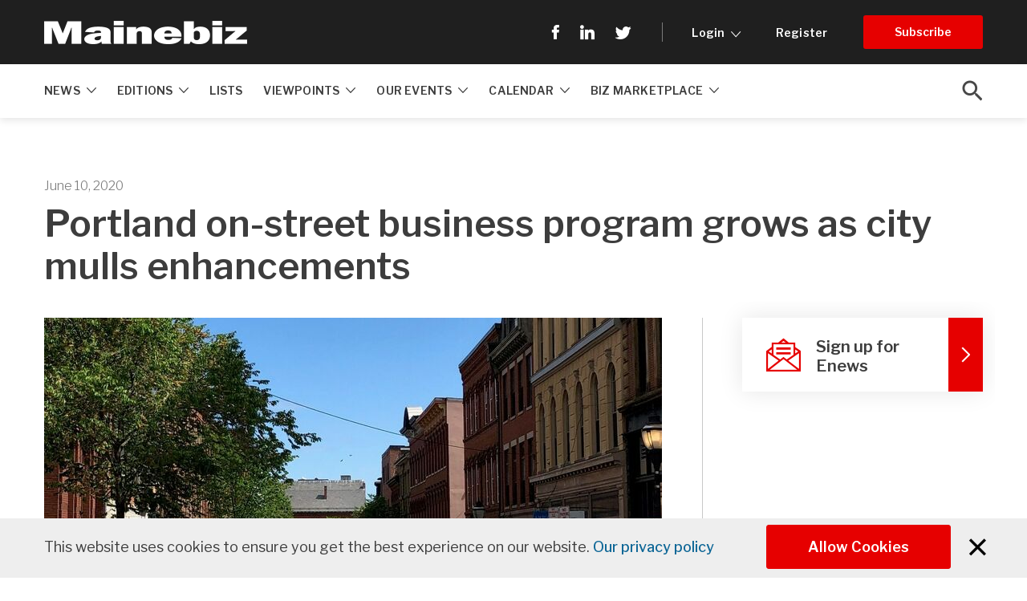

--- FILE ---
content_type: text/html; charset=UTF-8
request_url: https://www.mainebiz.biz/article/portland-on-street-business-program-grows-as-city-mulls-enhancements
body_size: 56305
content:
<!DOCTYPE html>
<html  lang="en" dir="ltr" xmlns:article="http://ogp.me/ns/article#" xmlns:book="http://ogp.me/ns/book#" xmlns:product="http://ogp.me/ns/product#" xmlns:profile="http://ogp.me/ns/profile#" xmlns:video="http://ogp.me/ns/video#" prefix="content: http://purl.org/rss/1.0/modules/content/  dc: http://purl.org/dc/terms/  foaf: http://xmlns.com/foaf/0.1/  og: http://ogp.me/ns#  rdfs: http://www.w3.org/2000/01/rdf-schema#  schema: http://schema.org/  sioc: http://rdfs.org/sioc/ns#  sioct: http://rdfs.org/sioc/types#  skos: http://www.w3.org/2004/02/skos/core#  xsd: http://www.w3.org/2001/XMLSchema# ">
  <head>
    <meta charset="utf-8" /><script type="text/javascript">(window.NREUM||(NREUM={})).init={privacy:{cookies_enabled:true},ajax:{deny_list:["bam.nr-data.net"]},feature_flags:["soft_nav"],distributed_tracing:{enabled:true}};(window.NREUM||(NREUM={})).loader_config={agentID:"594430619",accountID:"4103200",trustKey:"66686",xpid:"UAcHUlRTCBAFUVhbBAYFVFM=",licenseKey:"NRJS-dd3d0f337d3dce5cfc4",applicationID:"559937227",browserID:"594430619"};;/*! For license information please see nr-loader-spa-1.304.0.min.js.LICENSE.txt */
(()=>{var e,t,r={384:(e,t,r)=>{"use strict";r.d(t,{NT:()=>o,US:()=>u,Zm:()=>a,bQ:()=>d,dV:()=>c,pV:()=>l});var n=r(6154),i=r(1863),s=r(1910);const o={beacon:"bam.nr-data.net",errorBeacon:"bam.nr-data.net"};function a(){return n.gm.NREUM||(n.gm.NREUM={}),void 0===n.gm.newrelic&&(n.gm.newrelic=n.gm.NREUM),n.gm.NREUM}function c(){let e=a();return e.o||(e.o={ST:n.gm.setTimeout,SI:n.gm.setImmediate||n.gm.setInterval,CT:n.gm.clearTimeout,XHR:n.gm.XMLHttpRequest,REQ:n.gm.Request,EV:n.gm.Event,PR:n.gm.Promise,MO:n.gm.MutationObserver,FETCH:n.gm.fetch,WS:n.gm.WebSocket},(0,s.i)(...Object.values(e.o))),e}function d(e,t){let r=a();r.initializedAgents??={},t.initializedAt={ms:(0,i.t)(),date:new Date},r.initializedAgents[e]=t}function u(e,t){a()[e]=t}function l(){return function(){let e=a();const t=e.info||{};e.info={beacon:o.beacon,errorBeacon:o.errorBeacon,...t}}(),function(){let e=a();const t=e.init||{};e.init={...t}}(),c(),function(){let e=a();const t=e.loader_config||{};e.loader_config={...t}}(),a()}},782:(e,t,r)=>{"use strict";r.d(t,{T:()=>n});const n=r(860).K7.pageViewTiming},860:(e,t,r)=>{"use strict";r.d(t,{$J:()=>u,K7:()=>c,P3:()=>d,XX:()=>i,Yy:()=>a,df:()=>s,qY:()=>n,v4:()=>o});const n="events",i="jserrors",s="browser/blobs",o="rum",a="browser/logs",c={ajax:"ajax",genericEvents:"generic_events",jserrors:i,logging:"logging",metrics:"metrics",pageAction:"page_action",pageViewEvent:"page_view_event",pageViewTiming:"page_view_timing",sessionReplay:"session_replay",sessionTrace:"session_trace",softNav:"soft_navigations",spa:"spa"},d={[c.pageViewEvent]:1,[c.pageViewTiming]:2,[c.metrics]:3,[c.jserrors]:4,[c.spa]:5,[c.ajax]:6,[c.sessionTrace]:7,[c.softNav]:8,[c.sessionReplay]:9,[c.logging]:10,[c.genericEvents]:11},u={[c.pageViewEvent]:o,[c.pageViewTiming]:n,[c.ajax]:n,[c.spa]:n,[c.softNav]:n,[c.metrics]:i,[c.jserrors]:i,[c.sessionTrace]:s,[c.sessionReplay]:s,[c.logging]:a,[c.genericEvents]:"ins"}},944:(e,t,r)=>{"use strict";r.d(t,{R:()=>i});var n=r(3241);function i(e,t){"function"==typeof console.debug&&(console.debug("New Relic Warning: https://github.com/newrelic/newrelic-browser-agent/blob/main/docs/warning-codes.md#".concat(e),t),(0,n.W)({agentIdentifier:null,drained:null,type:"data",name:"warn",feature:"warn",data:{code:e,secondary:t}}))}},993:(e,t,r)=>{"use strict";r.d(t,{A$:()=>s,ET:()=>o,TZ:()=>a,p_:()=>i});var n=r(860);const i={ERROR:"ERROR",WARN:"WARN",INFO:"INFO",DEBUG:"DEBUG",TRACE:"TRACE"},s={OFF:0,ERROR:1,WARN:2,INFO:3,DEBUG:4,TRACE:5},o="log",a=n.K7.logging},1687:(e,t,r)=>{"use strict";r.d(t,{Ak:()=>d,Ze:()=>f,x3:()=>u});var n=r(3241),i=r(7836),s=r(3606),o=r(860),a=r(2646);const c={};function d(e,t){const r={staged:!1,priority:o.P3[t]||0};l(e),c[e].get(t)||c[e].set(t,r)}function u(e,t){e&&c[e]&&(c[e].get(t)&&c[e].delete(t),p(e,t,!1),c[e].size&&h(e))}function l(e){if(!e)throw new Error("agentIdentifier required");c[e]||(c[e]=new Map)}function f(e="",t="feature",r=!1){if(l(e),!e||!c[e].get(t)||r)return p(e,t);c[e].get(t).staged=!0,h(e)}function h(e){const t=Array.from(c[e]);t.every(([e,t])=>t.staged)&&(t.sort((e,t)=>e[1].priority-t[1].priority),t.forEach(([t])=>{c[e].delete(t),p(e,t)}))}function p(e,t,r=!0){const o=e?i.ee.get(e):i.ee,c=s.i.handlers;if(!o.aborted&&o.backlog&&c){if((0,n.W)({agentIdentifier:e,type:"lifecycle",name:"drain",feature:t}),r){const e=o.backlog[t],r=c[t];if(r){for(let t=0;e&&t<e.length;++t)g(e[t],r);Object.entries(r).forEach(([e,t])=>{Object.values(t||{}).forEach(t=>{t[0]?.on&&t[0]?.context()instanceof a.y&&t[0].on(e,t[1])})})}}o.isolatedBacklog||delete c[t],o.backlog[t]=null,o.emit("drain-"+t,[])}}function g(e,t){var r=e[1];Object.values(t[r]||{}).forEach(t=>{var r=e[0];if(t[0]===r){var n=t[1],i=e[3],s=e[2];n.apply(i,s)}})}},1741:(e,t,r)=>{"use strict";r.d(t,{W:()=>s});var n=r(944),i=r(4261);class s{#e(e,...t){if(this[e]!==s.prototype[e])return this[e](...t);(0,n.R)(35,e)}addPageAction(e,t){return this.#e(i.hG,e,t)}register(e){return this.#e(i.eY,e)}recordCustomEvent(e,t){return this.#e(i.fF,e,t)}setPageViewName(e,t){return this.#e(i.Fw,e,t)}setCustomAttribute(e,t,r){return this.#e(i.cD,e,t,r)}noticeError(e,t){return this.#e(i.o5,e,t)}setUserId(e){return this.#e(i.Dl,e)}setApplicationVersion(e){return this.#e(i.nb,e)}setErrorHandler(e){return this.#e(i.bt,e)}addRelease(e,t){return this.#e(i.k6,e,t)}log(e,t){return this.#e(i.$9,e,t)}start(){return this.#e(i.d3)}finished(e){return this.#e(i.BL,e)}recordReplay(){return this.#e(i.CH)}pauseReplay(){return this.#e(i.Tb)}addToTrace(e){return this.#e(i.U2,e)}setCurrentRouteName(e){return this.#e(i.PA,e)}interaction(e){return this.#e(i.dT,e)}wrapLogger(e,t,r){return this.#e(i.Wb,e,t,r)}measure(e,t){return this.#e(i.V1,e,t)}consent(e){return this.#e(i.Pv,e)}}},1863:(e,t,r)=>{"use strict";function n(){return Math.floor(performance.now())}r.d(t,{t:()=>n})},1910:(e,t,r)=>{"use strict";r.d(t,{i:()=>s});var n=r(944);const i=new Map;function s(...e){return e.every(e=>{if(i.has(e))return i.get(e);const t="function"==typeof e?e.toString():"",r=t.includes("[native code]"),s=t.includes("nrWrapper");return r||s||(0,n.R)(64,e?.name||t),i.set(e,r),r})}},2555:(e,t,r)=>{"use strict";r.d(t,{D:()=>a,f:()=>o});var n=r(384),i=r(8122);const s={beacon:n.NT.beacon,errorBeacon:n.NT.errorBeacon,licenseKey:void 0,applicationID:void 0,sa:void 0,queueTime:void 0,applicationTime:void 0,ttGuid:void 0,user:void 0,account:void 0,product:void 0,extra:void 0,jsAttributes:{},userAttributes:void 0,atts:void 0,transactionName:void 0,tNamePlain:void 0};function o(e){try{return!!e.licenseKey&&!!e.errorBeacon&&!!e.applicationID}catch(e){return!1}}const a=e=>(0,i.a)(e,s)},2614:(e,t,r)=>{"use strict";r.d(t,{BB:()=>o,H3:()=>n,g:()=>d,iL:()=>c,tS:()=>a,uh:()=>i,wk:()=>s});const n="NRBA",i="SESSION",s=144e5,o=18e5,a={STARTED:"session-started",PAUSE:"session-pause",RESET:"session-reset",RESUME:"session-resume",UPDATE:"session-update"},c={SAME_TAB:"same-tab",CROSS_TAB:"cross-tab"},d={OFF:0,FULL:1,ERROR:2}},2646:(e,t,r)=>{"use strict";r.d(t,{y:()=>n});class n{constructor(e){this.contextId=e}}},2843:(e,t,r)=>{"use strict";r.d(t,{G:()=>s,u:()=>i});var n=r(3878);function i(e,t=!1,r,i){(0,n.DD)("visibilitychange",function(){if(t)return void("hidden"===document.visibilityState&&e());e(document.visibilityState)},r,i)}function s(e,t,r){(0,n.sp)("pagehide",e,t,r)}},3241:(e,t,r)=>{"use strict";r.d(t,{W:()=>s});var n=r(6154);const i="newrelic";function s(e={}){try{n.gm.dispatchEvent(new CustomEvent(i,{detail:e}))}catch(e){}}},3304:(e,t,r)=>{"use strict";r.d(t,{A:()=>s});var n=r(7836);const i=()=>{const e=new WeakSet;return(t,r)=>{if("object"==typeof r&&null!==r){if(e.has(r))return;e.add(r)}return r}};function s(e){try{return JSON.stringify(e,i())??""}catch(e){try{n.ee.emit("internal-error",[e])}catch(e){}return""}}},3333:(e,t,r)=>{"use strict";r.d(t,{$v:()=>u,TZ:()=>n,Xh:()=>c,Zp:()=>i,kd:()=>d,mq:()=>a,nf:()=>o,qN:()=>s});const n=r(860).K7.genericEvents,i=["auxclick","click","copy","keydown","paste","scrollend"],s=["focus","blur"],o=4,a=1e3,c=2e3,d=["PageAction","UserAction","BrowserPerformance"],u={RESOURCES:"experimental.resources",REGISTER:"register"}},3434:(e,t,r)=>{"use strict";r.d(t,{Jt:()=>s,YM:()=>d});var n=r(7836),i=r(5607);const s="nr@original:".concat(i.W),o=50;var a=Object.prototype.hasOwnProperty,c=!1;function d(e,t){return e||(e=n.ee),r.inPlace=function(e,t,n,i,s){n||(n="");const o="-"===n.charAt(0);for(let a=0;a<t.length;a++){const c=t[a],d=e[c];l(d)||(e[c]=r(d,o?c+n:n,i,c,s))}},r.flag=s,r;function r(t,r,n,c,d){return l(t)?t:(r||(r=""),nrWrapper[s]=t,function(e,t,r){if(Object.defineProperty&&Object.keys)try{return Object.keys(e).forEach(function(r){Object.defineProperty(t,r,{get:function(){return e[r]},set:function(t){return e[r]=t,t}})}),t}catch(e){u([e],r)}for(var n in e)a.call(e,n)&&(t[n]=e[n])}(t,nrWrapper,e),nrWrapper);function nrWrapper(){var s,a,l,f;let h;try{a=this,s=[...arguments],l="function"==typeof n?n(s,a):n||{}}catch(t){u([t,"",[s,a,c],l],e)}i(r+"start",[s,a,c],l,d);const p=performance.now();let g;try{return f=t.apply(a,s),g=performance.now(),f}catch(e){throw g=performance.now(),i(r+"err",[s,a,e],l,d),h=e,h}finally{const e=g-p,t={start:p,end:g,duration:e,isLongTask:e>=o,methodName:c,thrownError:h};t.isLongTask&&i("long-task",[t,a],l,d),i(r+"end",[s,a,f],l,d)}}}function i(r,n,i,s){if(!c||t){var o=c;c=!0;try{e.emit(r,n,i,t,s)}catch(t){u([t,r,n,i],e)}c=o}}}function u(e,t){t||(t=n.ee);try{t.emit("internal-error",e)}catch(e){}}function l(e){return!(e&&"function"==typeof e&&e.apply&&!e[s])}},3606:(e,t,r)=>{"use strict";r.d(t,{i:()=>s});var n=r(9908);s.on=o;var i=s.handlers={};function s(e,t,r,s){o(s||n.d,i,e,t,r)}function o(e,t,r,i,s){s||(s="feature"),e||(e=n.d);var o=t[s]=t[s]||{};(o[r]=o[r]||[]).push([e,i])}},3738:(e,t,r)=>{"use strict";r.d(t,{He:()=>i,Kp:()=>a,Lc:()=>d,Rz:()=>u,TZ:()=>n,bD:()=>s,d3:()=>o,jx:()=>l,sl:()=>f,uP:()=>c});const n=r(860).K7.sessionTrace,i="bstResource",s="resource",o="-start",a="-end",c="fn"+o,d="fn"+a,u="pushState",l=1e3,f=3e4},3785:(e,t,r)=>{"use strict";r.d(t,{R:()=>c,b:()=>d});var n=r(9908),i=r(1863),s=r(860),o=r(3969),a=r(993);function c(e,t,r={},c=a.p_.INFO,d,u=(0,i.t)()){(0,n.p)(o.xV,["API/logging/".concat(c.toLowerCase(),"/called")],void 0,s.K7.metrics,e),(0,n.p)(a.ET,[u,t,r,c,d],void 0,s.K7.logging,e)}function d(e){return"string"==typeof e&&Object.values(a.p_).some(t=>t===e.toUpperCase().trim())}},3878:(e,t,r)=>{"use strict";function n(e,t){return{capture:e,passive:!1,signal:t}}function i(e,t,r=!1,i){window.addEventListener(e,t,n(r,i))}function s(e,t,r=!1,i){document.addEventListener(e,t,n(r,i))}r.d(t,{DD:()=>s,jT:()=>n,sp:()=>i})},3962:(e,t,r)=>{"use strict";r.d(t,{AM:()=>o,O2:()=>l,OV:()=>s,Qu:()=>f,TZ:()=>c,ih:()=>h,pP:()=>a,t1:()=>u,tC:()=>i,wD:()=>d});var n=r(860);const i=["click","keydown","submit"],s="popstate",o="api",a="initialPageLoad",c=n.K7.softNav,d=5e3,u=500,l={INITIAL_PAGE_LOAD:"",ROUTE_CHANGE:1,UNSPECIFIED:2},f={INTERACTION:1,AJAX:2,CUSTOM_END:3,CUSTOM_TRACER:4},h={IP:"in progress",PF:"pending finish",FIN:"finished",CAN:"cancelled"}},3969:(e,t,r)=>{"use strict";r.d(t,{TZ:()=>n,XG:()=>a,rs:()=>i,xV:()=>o,z_:()=>s});const n=r(860).K7.metrics,i="sm",s="cm",o="storeSupportabilityMetrics",a="storeEventMetrics"},4234:(e,t,r)=>{"use strict";r.d(t,{W:()=>s});var n=r(7836),i=r(1687);class s{constructor(e,t){this.agentIdentifier=e,this.ee=n.ee.get(e),this.featureName=t,this.blocked=!1}deregisterDrain(){(0,i.x3)(this.agentIdentifier,this.featureName)}}},4261:(e,t,r)=>{"use strict";r.d(t,{$9:()=>u,BL:()=>c,CH:()=>p,Dl:()=>x,Fw:()=>w,PA:()=>v,Pl:()=>n,Pv:()=>A,Tb:()=>f,U2:()=>o,V1:()=>E,Wb:()=>T,bt:()=>y,cD:()=>b,d3:()=>R,dT:()=>d,eY:()=>g,fF:()=>h,hG:()=>s,hw:()=>i,k6:()=>a,nb:()=>m,o5:()=>l});const n="api-",i=n+"ixn-",s="addPageAction",o="addToTrace",a="addRelease",c="finished",d="interaction",u="log",l="noticeError",f="pauseReplay",h="recordCustomEvent",p="recordReplay",g="register",m="setApplicationVersion",v="setCurrentRouteName",b="setCustomAttribute",y="setErrorHandler",w="setPageViewName",x="setUserId",R="start",T="wrapLogger",E="measure",A="consent"},4387:(e,t,r)=>{"use strict";function n(e={}){return!(!e.id||!e.name)}function i(e){return"string"==typeof e&&e.trim().length<501||"number"==typeof e}function s(e,t){if(2!==t?.harvestEndpointVersion)return{};const r=t.agentRef.runtime.appMetadata.agents[0].entityGuid;return n(e)?{"mfe.id":e.id,"mfe.name":e.name,eventSource:e.eventSource,"parent.id":e.parent?.id||r}:{"entity.guid":r,appId:t.agentRef.info.applicationID}}r.d(t,{Ux:()=>s,c7:()=>n,yo:()=>i})},5205:(e,t,r)=>{"use strict";r.d(t,{j:()=>_});var n=r(384),i=r(1741);var s=r(2555),o=r(3333);const a=e=>{if(!e||"string"!=typeof e)return!1;try{document.createDocumentFragment().querySelector(e)}catch{return!1}return!0};var c=r(2614),d=r(944),u=r(8122);const l="[data-nr-mask]",f=e=>(0,u.a)(e,(()=>{const e={feature_flags:[],experimental:{allow_registered_children:!1,resources:!1},mask_selector:"*",block_selector:"[data-nr-block]",mask_input_options:{color:!1,date:!1,"datetime-local":!1,email:!1,month:!1,number:!1,range:!1,search:!1,tel:!1,text:!1,time:!1,url:!1,week:!1,textarea:!1,select:!1,password:!0}};return{ajax:{deny_list:void 0,block_internal:!0,enabled:!0,autoStart:!0},api:{get allow_registered_children(){return e.feature_flags.includes(o.$v.REGISTER)||e.experimental.allow_registered_children},set allow_registered_children(t){e.experimental.allow_registered_children=t},duplicate_registered_data:!1},browser_consent_mode:{enabled:!1},distributed_tracing:{enabled:void 0,exclude_newrelic_header:void 0,cors_use_newrelic_header:void 0,cors_use_tracecontext_headers:void 0,allowed_origins:void 0},get feature_flags(){return e.feature_flags},set feature_flags(t){e.feature_flags=t},generic_events:{enabled:!0,autoStart:!0},harvest:{interval:30},jserrors:{enabled:!0,autoStart:!0},logging:{enabled:!0,autoStart:!0},metrics:{enabled:!0,autoStart:!0},obfuscate:void 0,page_action:{enabled:!0},page_view_event:{enabled:!0,autoStart:!0},page_view_timing:{enabled:!0,autoStart:!0},performance:{capture_marks:!1,capture_measures:!1,capture_detail:!0,resources:{get enabled(){return e.feature_flags.includes(o.$v.RESOURCES)||e.experimental.resources},set enabled(t){e.experimental.resources=t},asset_types:[],first_party_domains:[],ignore_newrelic:!0}},privacy:{cookies_enabled:!0},proxy:{assets:void 0,beacon:void 0},session:{expiresMs:c.wk,inactiveMs:c.BB},session_replay:{autoStart:!0,enabled:!1,preload:!1,sampling_rate:10,error_sampling_rate:100,collect_fonts:!1,inline_images:!1,fix_stylesheets:!0,mask_all_inputs:!0,get mask_text_selector(){return e.mask_selector},set mask_text_selector(t){a(t)?e.mask_selector="".concat(t,",").concat(l):""===t||null===t?e.mask_selector=l:(0,d.R)(5,t)},get block_class(){return"nr-block"},get ignore_class(){return"nr-ignore"},get mask_text_class(){return"nr-mask"},get block_selector(){return e.block_selector},set block_selector(t){a(t)?e.block_selector+=",".concat(t):""!==t&&(0,d.R)(6,t)},get mask_input_options(){return e.mask_input_options},set mask_input_options(t){t&&"object"==typeof t?e.mask_input_options={...t,password:!0}:(0,d.R)(7,t)}},session_trace:{enabled:!0,autoStart:!0},soft_navigations:{enabled:!0,autoStart:!0},spa:{enabled:!0,autoStart:!0},ssl:void 0,user_actions:{enabled:!0,elementAttributes:["id","className","tagName","type"]}}})());var h=r(6154),p=r(9324);let g=0;const m={buildEnv:p.F3,distMethod:p.Xs,version:p.xv,originTime:h.WN},v={consented:!1},b={appMetadata:{},get consented(){return this.session?.state?.consent||v.consented},set consented(e){v.consented=e},customTransaction:void 0,denyList:void 0,disabled:!1,harvester:void 0,isolatedBacklog:!1,isRecording:!1,loaderType:void 0,maxBytes:3e4,obfuscator:void 0,onerror:void 0,ptid:void 0,releaseIds:{},session:void 0,timeKeeper:void 0,registeredEntities:[],jsAttributesMetadata:{bytes:0},get harvestCount(){return++g}},y=e=>{const t=(0,u.a)(e,b),r=Object.keys(m).reduce((e,t)=>(e[t]={value:m[t],writable:!1,configurable:!0,enumerable:!0},e),{});return Object.defineProperties(t,r)};var w=r(5701);const x=e=>{const t=e.startsWith("http");e+="/",r.p=t?e:"https://"+e};var R=r(7836),T=r(3241);const E={accountID:void 0,trustKey:void 0,agentID:void 0,licenseKey:void 0,applicationID:void 0,xpid:void 0},A=e=>(0,u.a)(e,E),S=new Set;function _(e,t={},r,o){let{init:a,info:c,loader_config:d,runtime:u={},exposed:l=!0}=t;if(!c){const e=(0,n.pV)();a=e.init,c=e.info,d=e.loader_config}e.init=f(a||{}),e.loader_config=A(d||{}),c.jsAttributes??={},h.bv&&(c.jsAttributes.isWorker=!0),e.info=(0,s.D)(c);const p=e.init,g=[c.beacon,c.errorBeacon];S.has(e.agentIdentifier)||(p.proxy.assets&&(x(p.proxy.assets),g.push(p.proxy.assets)),p.proxy.beacon&&g.push(p.proxy.beacon),e.beacons=[...g],function(e){const t=(0,n.pV)();Object.getOwnPropertyNames(i.W.prototype).forEach(r=>{const n=i.W.prototype[r];if("function"!=typeof n||"constructor"===n)return;let s=t[r];e[r]&&!1!==e.exposed&&"micro-agent"!==e.runtime?.loaderType&&(t[r]=(...t)=>{const n=e[r](...t);return s?s(...t):n})})}(e),(0,n.US)("activatedFeatures",w.B),e.runSoftNavOverSpa&&=!0===p.soft_navigations.enabled&&p.feature_flags.includes("soft_nav")),u.denyList=[...p.ajax.deny_list||[],...p.ajax.block_internal?g:[]],u.ptid=e.agentIdentifier,u.loaderType=r,e.runtime=y(u),S.has(e.agentIdentifier)||(e.ee=R.ee.get(e.agentIdentifier),e.exposed=l,(0,T.W)({agentIdentifier:e.agentIdentifier,drained:!!w.B?.[e.agentIdentifier],type:"lifecycle",name:"initialize",feature:void 0,data:e.config})),S.add(e.agentIdentifier)}},5270:(e,t,r)=>{"use strict";r.d(t,{Aw:()=>o,SR:()=>s,rF:()=>a});var n=r(384),i=r(7767);function s(e){return!!(0,n.dV)().o.MO&&(0,i.V)(e)&&!0===e?.session_trace.enabled}function o(e){return!0===e?.session_replay.preload&&s(e)}function a(e,t){try{if("string"==typeof t?.type){if("password"===t.type.toLowerCase())return"*".repeat(e?.length||0);if(void 0!==t?.dataset?.nrUnmask||t?.classList?.contains("nr-unmask"))return e}}catch(e){}return"string"==typeof e?e.replace(/[\S]/g,"*"):"*".repeat(e?.length||0)}},5289:(e,t,r)=>{"use strict";r.d(t,{GG:()=>s,Qr:()=>a,sB:()=>o});var n=r(3878);function i(){return"undefined"==typeof document||"complete"===document.readyState}function s(e,t){if(i())return e();(0,n.sp)("load",e,t)}function o(e){if(i())return e();(0,n.DD)("DOMContentLoaded",e)}function a(e){if(i())return e();(0,n.sp)("popstate",e)}},5607:(e,t,r)=>{"use strict";r.d(t,{W:()=>n});const n=(0,r(9566).bz)()},5701:(e,t,r)=>{"use strict";r.d(t,{B:()=>s,t:()=>o});var n=r(3241);const i=new Set,s={};function o(e,t){const r=t.agentIdentifier;s[r]??={},e&&"object"==typeof e&&(i.has(r)||(t.ee.emit("rumresp",[e]),s[r]=e,i.add(r),(0,n.W)({agentIdentifier:r,loaded:!0,drained:!0,type:"lifecycle",name:"load",feature:void 0,data:e})))}},6154:(e,t,r)=>{"use strict";r.d(t,{A4:()=>a,OF:()=>u,RI:()=>i,WN:()=>h,bv:()=>s,gm:()=>o,lR:()=>f,m:()=>d,mw:()=>c,sb:()=>l});var n=r(1863);const i="undefined"!=typeof window&&!!window.document,s="undefined"!=typeof WorkerGlobalScope&&("undefined"!=typeof self&&self instanceof WorkerGlobalScope&&self.navigator instanceof WorkerNavigator||"undefined"!=typeof globalThis&&globalThis instanceof WorkerGlobalScope&&globalThis.navigator instanceof WorkerNavigator),o=i?window:"undefined"!=typeof WorkerGlobalScope&&("undefined"!=typeof self&&self instanceof WorkerGlobalScope&&self||"undefined"!=typeof globalThis&&globalThis instanceof WorkerGlobalScope&&globalThis),a="complete"===o?.document?.readyState,c=Boolean("hidden"===o?.document?.visibilityState),d=""+o?.location,u=/iPad|iPhone|iPod/.test(o.navigator?.userAgent),l=u&&"undefined"==typeof SharedWorker,f=(()=>{const e=o.navigator?.userAgent?.match(/Firefox[/\s](\d+\.\d+)/);return Array.isArray(e)&&e.length>=2?+e[1]:0})(),h=Date.now()-(0,n.t)()},6344:(e,t,r)=>{"use strict";r.d(t,{BB:()=>u,Qb:()=>l,TZ:()=>i,Ug:()=>o,Vh:()=>s,_s:()=>a,bc:()=>d,yP:()=>c});var n=r(2614);const i=r(860).K7.sessionReplay,s="errorDuringReplay",o=.12,a={DomContentLoaded:0,Load:1,FullSnapshot:2,IncrementalSnapshot:3,Meta:4,Custom:5},c={[n.g.ERROR]:15e3,[n.g.FULL]:3e5,[n.g.OFF]:0},d={RESET:{message:"Session was reset",sm:"Reset"},IMPORT:{message:"Recorder failed to import",sm:"Import"},TOO_MANY:{message:"429: Too Many Requests",sm:"Too-Many"},TOO_BIG:{message:"Payload was too large",sm:"Too-Big"},CROSS_TAB:{message:"Session Entity was set to OFF on another tab",sm:"Cross-Tab"},ENTITLEMENTS:{message:"Session Replay is not allowed and will not be started",sm:"Entitlement"}},u=5e3,l={API:"api",RESUME:"resume",SWITCH_TO_FULL:"switchToFull",INITIALIZE:"initialize",PRELOAD:"preload"}},6389:(e,t,r)=>{"use strict";function n(e,t=500,r={}){const n=r?.leading||!1;let i;return(...r)=>{n&&void 0===i&&(e.apply(this,r),i=setTimeout(()=>{i=clearTimeout(i)},t)),n||(clearTimeout(i),i=setTimeout(()=>{e.apply(this,r)},t))}}function i(e){let t=!1;return(...r)=>{t||(t=!0,e.apply(this,r))}}r.d(t,{J:()=>i,s:()=>n})},6630:(e,t,r)=>{"use strict";r.d(t,{T:()=>n});const n=r(860).K7.pageViewEvent},6774:(e,t,r)=>{"use strict";r.d(t,{T:()=>n});const n=r(860).K7.jserrors},7295:(e,t,r)=>{"use strict";r.d(t,{Xv:()=>o,gX:()=>i,iW:()=>s});var n=[];function i(e){if(!e||s(e))return!1;if(0===n.length)return!0;for(var t=0;t<n.length;t++){var r=n[t];if("*"===r.hostname)return!1;if(a(r.hostname,e.hostname)&&c(r.pathname,e.pathname))return!1}return!0}function s(e){return void 0===e.hostname}function o(e){if(n=[],e&&e.length)for(var t=0;t<e.length;t++){let r=e[t];if(!r)continue;0===r.indexOf("http://")?r=r.substring(7):0===r.indexOf("https://")&&(r=r.substring(8));const i=r.indexOf("/");let s,o;i>0?(s=r.substring(0,i),o=r.substring(i)):(s=r,o="");let[a]=s.split(":");n.push({hostname:a,pathname:o})}}function a(e,t){return!(e.length>t.length)&&t.indexOf(e)===t.length-e.length}function c(e,t){return 0===e.indexOf("/")&&(e=e.substring(1)),0===t.indexOf("/")&&(t=t.substring(1)),""===e||e===t}},7378:(e,t,r)=>{"use strict";r.d(t,{$p:()=>R,BR:()=>b,Kp:()=>x,L3:()=>y,Lc:()=>c,NC:()=>s,SG:()=>u,TZ:()=>i,U6:()=>p,UT:()=>m,d3:()=>w,dT:()=>f,e5:()=>E,gx:()=>v,l9:()=>l,oW:()=>h,op:()=>g,rw:()=>d,tH:()=>A,uP:()=>a,wW:()=>T,xq:()=>o});var n=r(384);const i=r(860).K7.spa,s=["click","submit","keypress","keydown","keyup","change"],o=999,a="fn-start",c="fn-end",d="cb-start",u="api-ixn-",l="remaining",f="interaction",h="spaNode",p="jsonpNode",g="fetch-start",m="fetch-done",v="fetch-body-",b="jsonp-end",y=(0,n.dV)().o.ST,w="-start",x="-end",R="-body",T="cb"+x,E="jsTime",A="fetch"},7485:(e,t,r)=>{"use strict";r.d(t,{D:()=>i});var n=r(6154);function i(e){if(0===(e||"").indexOf("data:"))return{protocol:"data"};try{const t=new URL(e,location.href),r={port:t.port,hostname:t.hostname,pathname:t.pathname,search:t.search,protocol:t.protocol.slice(0,t.protocol.indexOf(":")),sameOrigin:t.protocol===n.gm?.location?.protocol&&t.host===n.gm?.location?.host};return r.port&&""!==r.port||("http:"===t.protocol&&(r.port="80"),"https:"===t.protocol&&(r.port="443")),r.pathname&&""!==r.pathname?r.pathname.startsWith("/")||(r.pathname="/".concat(r.pathname)):r.pathname="/",r}catch(e){return{}}}},7699:(e,t,r)=>{"use strict";r.d(t,{It:()=>s,KC:()=>a,No:()=>i,qh:()=>o});var n=r(860);const i=16e3,s=1e6,o="SESSION_ERROR",a={[n.K7.logging]:!0,[n.K7.genericEvents]:!1,[n.K7.jserrors]:!1,[n.K7.ajax]:!1}},7767:(e,t,r)=>{"use strict";r.d(t,{V:()=>i});var n=r(6154);const i=e=>n.RI&&!0===e?.privacy.cookies_enabled},7836:(e,t,r)=>{"use strict";r.d(t,{P:()=>a,ee:()=>c});var n=r(384),i=r(8990),s=r(2646),o=r(5607);const a="nr@context:".concat(o.W),c=function e(t,r){var n={},o={},u={},l=!1;try{l=16===r.length&&d.initializedAgents?.[r]?.runtime.isolatedBacklog}catch(e){}var f={on:p,addEventListener:p,removeEventListener:function(e,t){var r=n[e];if(!r)return;for(var i=0;i<r.length;i++)r[i]===t&&r.splice(i,1)},emit:function(e,r,n,i,s){!1!==s&&(s=!0);if(c.aborted&&!i)return;t&&s&&t.emit(e,r,n);var a=h(n);g(e).forEach(e=>{e.apply(a,r)});var d=v()[o[e]];d&&d.push([f,e,r,a]);return a},get:m,listeners:g,context:h,buffer:function(e,t){const r=v();if(t=t||"feature",f.aborted)return;Object.entries(e||{}).forEach(([e,n])=>{o[n]=t,t in r||(r[t]=[])})},abort:function(){f._aborted=!0,Object.keys(f.backlog).forEach(e=>{delete f.backlog[e]})},isBuffering:function(e){return!!v()[o[e]]},debugId:r,backlog:l?{}:t&&"object"==typeof t.backlog?t.backlog:{},isolatedBacklog:l};return Object.defineProperty(f,"aborted",{get:()=>{let e=f._aborted||!1;return e||(t&&(e=t.aborted),e)}}),f;function h(e){return e&&e instanceof s.y?e:e?(0,i.I)(e,a,()=>new s.y(a)):new s.y(a)}function p(e,t){n[e]=g(e).concat(t)}function g(e){return n[e]||[]}function m(t){return u[t]=u[t]||e(f,t)}function v(){return f.backlog}}(void 0,"globalEE"),d=(0,n.Zm)();d.ee||(d.ee=c)},8122:(e,t,r)=>{"use strict";r.d(t,{a:()=>i});var n=r(944);function i(e,t){try{if(!e||"object"!=typeof e)return(0,n.R)(3);if(!t||"object"!=typeof t)return(0,n.R)(4);const r=Object.create(Object.getPrototypeOf(t),Object.getOwnPropertyDescriptors(t)),s=0===Object.keys(r).length?e:r;for(let o in s)if(void 0!==e[o])try{if(null===e[o]){r[o]=null;continue}Array.isArray(e[o])&&Array.isArray(t[o])?r[o]=Array.from(new Set([...e[o],...t[o]])):"object"==typeof e[o]&&"object"==typeof t[o]?r[o]=i(e[o],t[o]):r[o]=e[o]}catch(e){r[o]||(0,n.R)(1,e)}return r}catch(e){(0,n.R)(2,e)}}},8139:(e,t,r)=>{"use strict";r.d(t,{u:()=>f});var n=r(7836),i=r(3434),s=r(8990),o=r(6154);const a={},c=o.gm.XMLHttpRequest,d="addEventListener",u="removeEventListener",l="nr@wrapped:".concat(n.P);function f(e){var t=function(e){return(e||n.ee).get("events")}(e);if(a[t.debugId]++)return t;a[t.debugId]=1;var r=(0,i.YM)(t,!0);function f(e){r.inPlace(e,[d,u],"-",p)}function p(e,t){return e[1]}return"getPrototypeOf"in Object&&(o.RI&&h(document,f),c&&h(c.prototype,f),h(o.gm,f)),t.on(d+"-start",function(e,t){var n=e[1];if(null!==n&&("function"==typeof n||"object"==typeof n)&&"newrelic"!==e[0]){var i=(0,s.I)(n,l,function(){var e={object:function(){if("function"!=typeof n.handleEvent)return;return n.handleEvent.apply(n,arguments)},function:n}[typeof n];return e?r(e,"fn-",null,e.name||"anonymous"):n});this.wrapped=e[1]=i}}),t.on(u+"-start",function(e){e[1]=this.wrapped||e[1]}),t}function h(e,t,...r){let n=e;for(;"object"==typeof n&&!Object.prototype.hasOwnProperty.call(n,d);)n=Object.getPrototypeOf(n);n&&t(n,...r)}},8374:(e,t,r)=>{r.nc=(()=>{try{return document?.currentScript?.nonce}catch(e){}return""})()},8990:(e,t,r)=>{"use strict";r.d(t,{I:()=>i});var n=Object.prototype.hasOwnProperty;function i(e,t,r){if(n.call(e,t))return e[t];var i=r();if(Object.defineProperty&&Object.keys)try{return Object.defineProperty(e,t,{value:i,writable:!0,enumerable:!1}),i}catch(e){}return e[t]=i,i}},9300:(e,t,r)=>{"use strict";r.d(t,{T:()=>n});const n=r(860).K7.ajax},9324:(e,t,r)=>{"use strict";r.d(t,{AJ:()=>o,F3:()=>i,Xs:()=>s,Yq:()=>a,xv:()=>n});const n="1.304.0",i="PROD",s="CDN",o="@newrelic/rrweb",a="1.0.1"},9566:(e,t,r)=>{"use strict";r.d(t,{LA:()=>a,ZF:()=>c,bz:()=>o,el:()=>d});var n=r(6154);const i="xxxxxxxx-xxxx-4xxx-yxxx-xxxxxxxxxxxx";function s(e,t){return e?15&e[t]:16*Math.random()|0}function o(){const e=n.gm?.crypto||n.gm?.msCrypto;let t,r=0;return e&&e.getRandomValues&&(t=e.getRandomValues(new Uint8Array(30))),i.split("").map(e=>"x"===e?s(t,r++).toString(16):"y"===e?(3&s()|8).toString(16):e).join("")}function a(e){const t=n.gm?.crypto||n.gm?.msCrypto;let r,i=0;t&&t.getRandomValues&&(r=t.getRandomValues(new Uint8Array(e)));const o=[];for(var a=0;a<e;a++)o.push(s(r,i++).toString(16));return o.join("")}function c(){return a(16)}function d(){return a(32)}},9908:(e,t,r)=>{"use strict";r.d(t,{d:()=>n,p:()=>i});var n=r(7836).ee.get("handle");function i(e,t,r,i,s){s?(s.buffer([e],i),s.emit(e,t,r)):(n.buffer([e],i),n.emit(e,t,r))}}},n={};function i(e){var t=n[e];if(void 0!==t)return t.exports;var s=n[e]={exports:{}};return r[e](s,s.exports,i),s.exports}i.m=r,i.d=(e,t)=>{for(var r in t)i.o(t,r)&&!i.o(e,r)&&Object.defineProperty(e,r,{enumerable:!0,get:t[r]})},i.f={},i.e=e=>Promise.all(Object.keys(i.f).reduce((t,r)=>(i.f[r](e,t),t),[])),i.u=e=>({212:"nr-spa-compressor",249:"nr-spa-recorder",478:"nr-spa"}[e]+"-1.304.0.min.js"),i.o=(e,t)=>Object.prototype.hasOwnProperty.call(e,t),e={},t="NRBA-1.304.0.PROD:",i.l=(r,n,s,o)=>{if(e[r])e[r].push(n);else{var a,c;if(void 0!==s)for(var d=document.getElementsByTagName("script"),u=0;u<d.length;u++){var l=d[u];if(l.getAttribute("src")==r||l.getAttribute("data-webpack")==t+s){a=l;break}}if(!a){c=!0;var f={478:"sha512-RTX1722u4cl/rMYZr+vtp+36TC5RwDasO7jklt/msIxzcZj/gfUl9hzC/jaBnAllxHgvRvJ5SJ33aSBOMtuaag==",249:"sha512-3fqjXJ9y2oW00IQqrWKpunw45WllfhCoIc9R+z44xBS5mVX1jPU8+FueB1iRPRewPt2nfExoVAoFV7P89MLeHQ==",212:"sha512-FtGgydg7Wdmk+4LTHCjqzMbEYbuqF0VzaLxmT6aRd6mWkGkyXrbkegzFrqUu+xo9z5OyivpR6njOh+u3uZvx6w=="};(a=document.createElement("script")).charset="utf-8",i.nc&&a.setAttribute("nonce",i.nc),a.setAttribute("data-webpack",t+s),a.src=r,0!==a.src.indexOf(window.location.origin+"/")&&(a.crossOrigin="anonymous"),f[o]&&(a.integrity=f[o])}e[r]=[n];var h=(t,n)=>{a.onerror=a.onload=null,clearTimeout(p);var i=e[r];if(delete e[r],a.parentNode&&a.parentNode.removeChild(a),i&&i.forEach(e=>e(n)),t)return t(n)},p=setTimeout(h.bind(null,void 0,{type:"timeout",target:a}),12e4);a.onerror=h.bind(null,a.onerror),a.onload=h.bind(null,a.onload),c&&document.head.appendChild(a)}},i.r=e=>{"undefined"!=typeof Symbol&&Symbol.toStringTag&&Object.defineProperty(e,Symbol.toStringTag,{value:"Module"}),Object.defineProperty(e,"__esModule",{value:!0})},i.p="https://js-agent.newrelic.com/",(()=>{var e={38:0,788:0};i.f.j=(t,r)=>{var n=i.o(e,t)?e[t]:void 0;if(0!==n)if(n)r.push(n[2]);else{var s=new Promise((r,i)=>n=e[t]=[r,i]);r.push(n[2]=s);var o=i.p+i.u(t),a=new Error;i.l(o,r=>{if(i.o(e,t)&&(0!==(n=e[t])&&(e[t]=void 0),n)){var s=r&&("load"===r.type?"missing":r.type),o=r&&r.target&&r.target.src;a.message="Loading chunk "+t+" failed.\n("+s+": "+o+")",a.name="ChunkLoadError",a.type=s,a.request=o,n[1](a)}},"chunk-"+t,t)}};var t=(t,r)=>{var n,s,[o,a,c]=r,d=0;if(o.some(t=>0!==e[t])){for(n in a)i.o(a,n)&&(i.m[n]=a[n]);if(c)c(i)}for(t&&t(r);d<o.length;d++)s=o[d],i.o(e,s)&&e[s]&&e[s][0](),e[s]=0},r=self["webpackChunk:NRBA-1.304.0.PROD"]=self["webpackChunk:NRBA-1.304.0.PROD"]||[];r.forEach(t.bind(null,0)),r.push=t.bind(null,r.push.bind(r))})(),(()=>{"use strict";i(8374);var e=i(9566),t=i(1741);class r extends t.W{agentIdentifier=(0,e.LA)(16)}var n=i(860);const s=Object.values(n.K7);var o=i(5205);var a=i(9908),c=i(1863),d=i(4261),u=i(3241),l=i(944),f=i(5701),h=i(3969);function p(e,t,i,s){const o=s||i;!o||o[e]&&o[e]!==r.prototype[e]||(o[e]=function(){(0,a.p)(h.xV,["API/"+e+"/called"],void 0,n.K7.metrics,i.ee),(0,u.W)({agentIdentifier:i.agentIdentifier,drained:!!f.B?.[i.agentIdentifier],type:"data",name:"api",feature:d.Pl+e,data:{}});try{return t.apply(this,arguments)}catch(e){(0,l.R)(23,e)}})}function g(e,t,r,n,i){const s=e.info;null===r?delete s.jsAttributes[t]:s.jsAttributes[t]=r,(i||null===r)&&(0,a.p)(d.Pl+n,[(0,c.t)(),t,r],void 0,"session",e.ee)}var m=i(1687),v=i(4234),b=i(5289),y=i(6154),w=i(5270),x=i(7767),R=i(6389),T=i(7699);class E extends v.W{constructor(e,t){super(e.agentIdentifier,t),this.agentRef=e,this.abortHandler=void 0,this.featAggregate=void 0,this.loadedSuccessfully=void 0,this.onAggregateImported=new Promise(e=>{this.loadedSuccessfully=e}),this.deferred=Promise.resolve(),!1===e.init[this.featureName].autoStart?this.deferred=new Promise((t,r)=>{this.ee.on("manual-start-all",(0,R.J)(()=>{(0,m.Ak)(e.agentIdentifier,this.featureName),t()}))}):(0,m.Ak)(e.agentIdentifier,t)}importAggregator(e,t,r={}){if(this.featAggregate)return;const n=async()=>{let n;await this.deferred;try{if((0,x.V)(e.init)){const{setupAgentSession:t}=await i.e(478).then(i.bind(i,8766));n=t(e)}}catch(e){(0,l.R)(20,e),this.ee.emit("internal-error",[e]),(0,a.p)(T.qh,[e],void 0,this.featureName,this.ee)}try{if(!this.#t(this.featureName,n,e.init))return(0,m.Ze)(this.agentIdentifier,this.featureName),void this.loadedSuccessfully(!1);const{Aggregate:i}=await t();this.featAggregate=new i(e,r),e.runtime.harvester.initializedAggregates.push(this.featAggregate),this.loadedSuccessfully(!0)}catch(e){(0,l.R)(34,e),this.abortHandler?.(),(0,m.Ze)(this.agentIdentifier,this.featureName,!0),this.loadedSuccessfully(!1),this.ee&&this.ee.abort()}};y.RI?(0,b.GG)(()=>n(),!0):n()}#t(e,t,r){if(this.blocked)return!1;switch(e){case n.K7.sessionReplay:return(0,w.SR)(r)&&!!t;case n.K7.sessionTrace:return!!t;default:return!0}}}var A=i(6630),S=i(2614);class _ extends E{static featureName=A.T;constructor(e){var t;super(e,A.T),this.setupInspectionEvents(e.agentIdentifier),t=e,p(d.Fw,function(e,r){"string"==typeof e&&("/"!==e.charAt(0)&&(e="/"+e),t.runtime.customTransaction=(r||"http://custom.transaction")+e,(0,a.p)(d.Pl+d.Fw,[(0,c.t)()],void 0,void 0,t.ee))},t),this.importAggregator(e,()=>i.e(478).then(i.bind(i,1983)))}setupInspectionEvents(e){const t=(t,r)=>{t&&(0,u.W)({agentIdentifier:e,timeStamp:t.timeStamp,loaded:"complete"===t.target.readyState,type:"window",name:r,data:t.target.location+""})};(0,b.sB)(e=>{t(e,"DOMContentLoaded")}),(0,b.GG)(e=>{t(e,"load")}),(0,b.Qr)(e=>{t(e,"navigate")}),this.ee.on(S.tS.UPDATE,(t,r)=>{(0,u.W)({agentIdentifier:e,type:"lifecycle",name:"session",data:r})})}}var O=i(384);var N=i(2843),I=i(782);class P extends E{static featureName=I.T;constructor(e){super(e,I.T),y.RI&&((0,N.u)(()=>(0,a.p)("docHidden",[(0,c.t)()],void 0,I.T,this.ee),!0),(0,N.G)(()=>(0,a.p)("winPagehide",[(0,c.t)()],void 0,I.T,this.ee)),this.importAggregator(e,()=>i.e(478).then(i.bind(i,9917))))}}class j extends E{static featureName=h.TZ;constructor(e){super(e,h.TZ),y.RI&&document.addEventListener("securitypolicyviolation",e=>{(0,a.p)(h.xV,["Generic/CSPViolation/Detected"],void 0,this.featureName,this.ee)}),this.importAggregator(e,()=>i.e(478).then(i.bind(i,6555)))}}var k=i(6774),C=i(3878),D=i(3304);class L{constructor(e,t,r,n,i){this.name="UncaughtError",this.message="string"==typeof e?e:(0,D.A)(e),this.sourceURL=t,this.line=r,this.column=n,this.__newrelic=i}}function M(e){return K(e)?e:new L(void 0!==e?.message?e.message:e,e?.filename||e?.sourceURL,e?.lineno||e?.line,e?.colno||e?.col,e?.__newrelic,e?.cause)}function H(e){const t="Unhandled Promise Rejection: ";if(!e?.reason)return;if(K(e.reason)){try{e.reason.message.startsWith(t)||(e.reason.message=t+e.reason.message)}catch(e){}return M(e.reason)}const r=M(e.reason);return(r.message||"").startsWith(t)||(r.message=t+r.message),r}function B(e){if(e.error instanceof SyntaxError&&!/:\d+$/.test(e.error.stack?.trim())){const t=new L(e.message,e.filename,e.lineno,e.colno,e.error.__newrelic,e.cause);return t.name=SyntaxError.name,t}return K(e.error)?e.error:M(e)}function K(e){return e instanceof Error&&!!e.stack}function W(e,t,r,i,s=(0,c.t)()){"string"==typeof e&&(e=new Error(e)),(0,a.p)("err",[e,s,!1,t,r.runtime.isRecording,void 0,i],void 0,n.K7.jserrors,r.ee),(0,a.p)("uaErr",[],void 0,n.K7.genericEvents,r.ee)}var U=i(4387),F=i(993),V=i(3785);function G(e,{customAttributes:t={},level:r=F.p_.INFO}={},n,i,s=(0,c.t)()){(0,V.R)(n.ee,e,t,r,i,s)}function z(e,t,r,i,s=(0,c.t)()){(0,a.p)(d.Pl+d.hG,[s,e,t,i],void 0,n.K7.genericEvents,r.ee)}function Z(e,t,r,i,s=(0,c.t)()){const{start:o,end:u,customAttributes:f}=t||{},h={customAttributes:f||{}};if("object"!=typeof h.customAttributes||"string"!=typeof e||0===e.length)return void(0,l.R)(57);const p=(e,t)=>null==e?t:"number"==typeof e?e:e instanceof PerformanceMark?e.startTime:Number.NaN;if(h.start=p(o,0),h.end=p(u,s),Number.isNaN(h.start)||Number.isNaN(h.end))(0,l.R)(57);else{if(h.duration=h.end-h.start,!(h.duration<0))return(0,a.p)(d.Pl+d.V1,[h,e,i],void 0,n.K7.genericEvents,r.ee),h;(0,l.R)(58)}}function q(e,t={},r,i,s=(0,c.t)()){(0,a.p)(d.Pl+d.fF,[s,e,t,i],void 0,n.K7.genericEvents,r.ee)}function X(e){p(d.eY,function(t){return Y(e,t)},e)}function Y(e,t,r){const i={};(0,l.R)(54,"newrelic.register"),t||={},t.eventSource="MicroFrontendBrowserAgent",t.licenseKey||=e.info.licenseKey,t.blocked=!1,t.parent=r||{};let s=()=>{};const o=e.runtime.registeredEntities,d=o.find(({metadata:{target:{id:e,name:r}}})=>e===t.id);if(d)return d.metadata.target.name!==t.name&&(d.metadata.target.name=t.name),d;const u=e=>{t.blocked=!0,s=e};e.init.api.allow_registered_children||u((0,R.J)(()=>(0,l.R)(55))),(0,U.c7)(t)||u((0,R.J)(()=>(0,l.R)(48,t))),(0,U.yo)(t.id)&&(0,U.yo)(t.name)||u((0,R.J)(()=>(0,l.R)(48,t)));const f={addPageAction:(r,n={})=>m(z,[r,{...i,...n},e],t),log:(r,n={})=>m(G,[r,{...n,customAttributes:{...i,...n.customAttributes||{}}},e],t),measure:(r,n={})=>m(Z,[r,{...n,customAttributes:{...i,...n.customAttributes||{}}},e],t),noticeError:(r,n={})=>m(W,[r,{...i,...n},e],t),register:(t={})=>m(Y,[e,t],f.metadata.target),recordCustomEvent:(r,n={})=>m(q,[r,{...i,...n},e],t),setApplicationVersion:e=>g("application.version",e),setCustomAttribute:(e,t)=>g(e,t),setUserId:e=>g("enduser.id",e),metadata:{customAttributes:i,target:t}},p=()=>(t.blocked&&s(),t.blocked);p()||o.push(f);const g=(e,t)=>{p()||(i[e]=t)},m=(t,r,i)=>{if(p())return;const s=(0,c.t)();(0,a.p)(h.xV,["API/register/".concat(t.name,"/called")],void 0,n.K7.metrics,e.ee);try{return e.init.api.duplicate_registered_data&&"register"!==t.name&&t(...r,void 0,s),t(...r,i,s)}catch(e){(0,l.R)(50,e)}};return f}class J extends E{static featureName=k.T;constructor(e){var t;super(e,k.T),t=e,p(d.o5,(e,r)=>W(e,r,t),t),function(e){p(d.bt,function(t){e.runtime.onerror=t},e)}(e),function(e){let t=0;p(d.k6,function(e,r){++t>10||(this.runtime.releaseIds[e.slice(-200)]=(""+r).slice(-200))},e)}(e),X(e);try{this.removeOnAbort=new AbortController}catch(e){}this.ee.on("internal-error",(t,r)=>{this.abortHandler&&(0,a.p)("ierr",[M(t),(0,c.t)(),!0,{},e.runtime.isRecording,r],void 0,this.featureName,this.ee)}),y.gm.addEventListener("unhandledrejection",t=>{this.abortHandler&&(0,a.p)("err",[H(t),(0,c.t)(),!1,{unhandledPromiseRejection:1},e.runtime.isRecording],void 0,this.featureName,this.ee)},(0,C.jT)(!1,this.removeOnAbort?.signal)),y.gm.addEventListener("error",t=>{this.abortHandler&&(0,a.p)("err",[B(t),(0,c.t)(),!1,{},e.runtime.isRecording],void 0,this.featureName,this.ee)},(0,C.jT)(!1,this.removeOnAbort?.signal)),this.abortHandler=this.#r,this.importAggregator(e,()=>i.e(478).then(i.bind(i,2176)))}#r(){this.removeOnAbort?.abort(),this.abortHandler=void 0}}var Q=i(8990);let ee=1;function te(e){const t=typeof e;return!e||"object"!==t&&"function"!==t?-1:e===y.gm?0:(0,Q.I)(e,"nr@id",function(){return ee++})}function re(e){if("string"==typeof e&&e.length)return e.length;if("object"==typeof e){if("undefined"!=typeof ArrayBuffer&&e instanceof ArrayBuffer&&e.byteLength)return e.byteLength;if("undefined"!=typeof Blob&&e instanceof Blob&&e.size)return e.size;if(!("undefined"!=typeof FormData&&e instanceof FormData))try{return(0,D.A)(e).length}catch(e){return}}}var ne=i(8139),ie=i(7836),se=i(3434);const oe={},ae=["open","send"];function ce(e){var t=e||ie.ee;const r=function(e){return(e||ie.ee).get("xhr")}(t);if(void 0===y.gm.XMLHttpRequest)return r;if(oe[r.debugId]++)return r;oe[r.debugId]=1,(0,ne.u)(t);var n=(0,se.YM)(r),i=y.gm.XMLHttpRequest,s=y.gm.MutationObserver,o=y.gm.Promise,a=y.gm.setInterval,c="readystatechange",d=["onload","onerror","onabort","onloadstart","onloadend","onprogress","ontimeout"],u=[],f=y.gm.XMLHttpRequest=function(e){const t=new i(e),s=r.context(t);try{r.emit("new-xhr",[t],s),t.addEventListener(c,(o=s,function(){var e=this;e.readyState>3&&!o.resolved&&(o.resolved=!0,r.emit("xhr-resolved",[],e)),n.inPlace(e,d,"fn-",b)}),(0,C.jT)(!1))}catch(e){(0,l.R)(15,e);try{r.emit("internal-error",[e])}catch(e){}}var o;return t};function h(e,t){n.inPlace(t,["onreadystatechange"],"fn-",b)}if(function(e,t){for(var r in e)t[r]=e[r]}(i,f),f.prototype=i.prototype,n.inPlace(f.prototype,ae,"-xhr-",b),r.on("send-xhr-start",function(e,t){h(e,t),function(e){u.push(e),s&&(p?p.then(v):a?a(v):(g=-g,m.data=g))}(t)}),r.on("open-xhr-start",h),s){var p=o&&o.resolve();if(!a&&!o){var g=1,m=document.createTextNode(g);new s(v).observe(m,{characterData:!0})}}else t.on("fn-end",function(e){e[0]&&e[0].type===c||v()});function v(){for(var e=0;e<u.length;e++)h(0,u[e]);u.length&&(u=[])}function b(e,t){return t}return r}var de="fetch-",ue=de+"body-",le=["arrayBuffer","blob","json","text","formData"],fe=y.gm.Request,he=y.gm.Response,pe="prototype";const ge={};function me(e){const t=function(e){return(e||ie.ee).get("fetch")}(e);if(!(fe&&he&&y.gm.fetch))return t;if(ge[t.debugId]++)return t;function r(e,r,n){var i=e[r];"function"==typeof i&&(e[r]=function(){var e,r=[...arguments],s={};t.emit(n+"before-start",[r],s),s[ie.P]&&s[ie.P].dt&&(e=s[ie.P].dt);var o=i.apply(this,r);return t.emit(n+"start",[r,e],o),o.then(function(e){return t.emit(n+"end",[null,e],o),e},function(e){throw t.emit(n+"end",[e],o),e})})}return ge[t.debugId]=1,le.forEach(e=>{r(fe[pe],e,ue),r(he[pe],e,ue)}),r(y.gm,"fetch",de),t.on(de+"end",function(e,r){var n=this;if(r){var i=r.headers.get("content-length");null!==i&&(n.rxSize=i),t.emit(de+"done",[null,r],n)}else t.emit(de+"done",[e],n)}),t}var ve=i(7485);class be{constructor(e){this.agentRef=e}generateTracePayload(t){const r=this.agentRef.loader_config;if(!this.shouldGenerateTrace(t)||!r)return null;var n=(r.accountID||"").toString()||null,i=(r.agentID||"").toString()||null,s=(r.trustKey||"").toString()||null;if(!n||!i)return null;var o=(0,e.ZF)(),a=(0,e.el)(),c=Date.now(),d={spanId:o,traceId:a,timestamp:c};return(t.sameOrigin||this.isAllowedOrigin(t)&&this.useTraceContextHeadersForCors())&&(d.traceContextParentHeader=this.generateTraceContextParentHeader(o,a),d.traceContextStateHeader=this.generateTraceContextStateHeader(o,c,n,i,s)),(t.sameOrigin&&!this.excludeNewrelicHeader()||!t.sameOrigin&&this.isAllowedOrigin(t)&&this.useNewrelicHeaderForCors())&&(d.newrelicHeader=this.generateTraceHeader(o,a,c,n,i,s)),d}generateTraceContextParentHeader(e,t){return"00-"+t+"-"+e+"-01"}generateTraceContextStateHeader(e,t,r,n,i){return i+"@nr=0-1-"+r+"-"+n+"-"+e+"----"+t}generateTraceHeader(e,t,r,n,i,s){if(!("function"==typeof y.gm?.btoa))return null;var o={v:[0,1],d:{ty:"Browser",ac:n,ap:i,id:e,tr:t,ti:r}};return s&&n!==s&&(o.d.tk=s),btoa((0,D.A)(o))}shouldGenerateTrace(e){return this.agentRef.init?.distributed_tracing?.enabled&&this.isAllowedOrigin(e)}isAllowedOrigin(e){var t=!1;const r=this.agentRef.init?.distributed_tracing;if(e.sameOrigin)t=!0;else if(r?.allowed_origins instanceof Array)for(var n=0;n<r.allowed_origins.length;n++){var i=(0,ve.D)(r.allowed_origins[n]);if(e.hostname===i.hostname&&e.protocol===i.protocol&&e.port===i.port){t=!0;break}}return t}excludeNewrelicHeader(){var e=this.agentRef.init?.distributed_tracing;return!!e&&!!e.exclude_newrelic_header}useNewrelicHeaderForCors(){var e=this.agentRef.init?.distributed_tracing;return!!e&&!1!==e.cors_use_newrelic_header}useTraceContextHeadersForCors(){var e=this.agentRef.init?.distributed_tracing;return!!e&&!!e.cors_use_tracecontext_headers}}var ye=i(9300),we=i(7295);function xe(e){return"string"==typeof e?e:e instanceof(0,O.dV)().o.REQ?e.url:y.gm?.URL&&e instanceof URL?e.href:void 0}var Re=["load","error","abort","timeout"],Te=Re.length,Ee=(0,O.dV)().o.REQ,Ae=(0,O.dV)().o.XHR;const Se="X-NewRelic-App-Data";class _e extends E{static featureName=ye.T;constructor(e){super(e,ye.T),this.dt=new be(e),this.handler=(e,t,r,n)=>(0,a.p)(e,t,r,n,this.ee);try{const e={xmlhttprequest:"xhr",fetch:"fetch",beacon:"beacon"};y.gm?.performance?.getEntriesByType("resource").forEach(t=>{if(t.initiatorType in e&&0!==t.responseStatus){const r={status:t.responseStatus},i={rxSize:t.transferSize,duration:Math.floor(t.duration),cbTime:0};Oe(r,t.name),this.handler("xhr",[r,i,t.startTime,t.responseEnd,e[t.initiatorType]],void 0,n.K7.ajax)}})}catch(e){}me(this.ee),ce(this.ee),function(e,t,r,i){function s(e){var t=this;t.totalCbs=0,t.called=0,t.cbTime=0,t.end=E,t.ended=!1,t.xhrGuids={},t.lastSize=null,t.loadCaptureCalled=!1,t.params=this.params||{},t.metrics=this.metrics||{},t.latestLongtaskEnd=0,e.addEventListener("load",function(r){A(t,e)},(0,C.jT)(!1)),y.lR||e.addEventListener("progress",function(e){t.lastSize=e.loaded},(0,C.jT)(!1))}function o(e){this.params={method:e[0]},Oe(this,e[1]),this.metrics={}}function d(t,r){e.loader_config.xpid&&this.sameOrigin&&r.setRequestHeader("X-NewRelic-ID",e.loader_config.xpid);var n=i.generateTracePayload(this.parsedOrigin);if(n){var s=!1;n.newrelicHeader&&(r.setRequestHeader("newrelic",n.newrelicHeader),s=!0),n.traceContextParentHeader&&(r.setRequestHeader("traceparent",n.traceContextParentHeader),n.traceContextStateHeader&&r.setRequestHeader("tracestate",n.traceContextStateHeader),s=!0),s&&(this.dt=n)}}function u(e,r){var n=this.metrics,i=e[0],s=this;if(n&&i){var o=re(i);o&&(n.txSize=o)}this.startTime=(0,c.t)(),this.body=i,this.listener=function(e){try{"abort"!==e.type||s.loadCaptureCalled||(s.params.aborted=!0),("load"!==e.type||s.called===s.totalCbs&&(s.onloadCalled||"function"!=typeof r.onload)&&"function"==typeof s.end)&&s.end(r)}catch(e){try{t.emit("internal-error",[e])}catch(e){}}};for(var a=0;a<Te;a++)r.addEventListener(Re[a],this.listener,(0,C.jT)(!1))}function l(e,t,r){this.cbTime+=e,t?this.onloadCalled=!0:this.called+=1,this.called!==this.totalCbs||!this.onloadCalled&&"function"==typeof r.onload||"function"!=typeof this.end||this.end(r)}function f(e,t){var r=""+te(e)+!!t;this.xhrGuids&&!this.xhrGuids[r]&&(this.xhrGuids[r]=!0,this.totalCbs+=1)}function p(e,t){var r=""+te(e)+!!t;this.xhrGuids&&this.xhrGuids[r]&&(delete this.xhrGuids[r],this.totalCbs-=1)}function g(){this.endTime=(0,c.t)()}function m(e,r){r instanceof Ae&&"load"===e[0]&&t.emit("xhr-load-added",[e[1],e[2]],r)}function v(e,r){r instanceof Ae&&"load"===e[0]&&t.emit("xhr-load-removed",[e[1],e[2]],r)}function b(e,t,r){t instanceof Ae&&("onload"===r&&(this.onload=!0),("load"===(e[0]&&e[0].type)||this.onload)&&(this.xhrCbStart=(0,c.t)()))}function w(e,r){this.xhrCbStart&&t.emit("xhr-cb-time",[(0,c.t)()-this.xhrCbStart,this.onload,r],r)}function x(e){var t,r=e[1]||{};if("string"==typeof e[0]?0===(t=e[0]).length&&y.RI&&(t=""+y.gm.location.href):e[0]&&e[0].url?t=e[0].url:y.gm?.URL&&e[0]&&e[0]instanceof URL?t=e[0].href:"function"==typeof e[0].toString&&(t=e[0].toString()),"string"==typeof t&&0!==t.length){t&&(this.parsedOrigin=(0,ve.D)(t),this.sameOrigin=this.parsedOrigin.sameOrigin);var n=i.generateTracePayload(this.parsedOrigin);if(n&&(n.newrelicHeader||n.traceContextParentHeader))if(e[0]&&e[0].headers)a(e[0].headers,n)&&(this.dt=n);else{var s={};for(var o in r)s[o]=r[o];s.headers=new Headers(r.headers||{}),a(s.headers,n)&&(this.dt=n),e.length>1?e[1]=s:e.push(s)}}function a(e,t){var r=!1;return t.newrelicHeader&&(e.set("newrelic",t.newrelicHeader),r=!0),t.traceContextParentHeader&&(e.set("traceparent",t.traceContextParentHeader),t.traceContextStateHeader&&e.set("tracestate",t.traceContextStateHeader),r=!0),r}}function R(e,t){this.params={},this.metrics={},this.startTime=(0,c.t)(),this.dt=t,e.length>=1&&(this.target=e[0]),e.length>=2&&(this.opts=e[1]);var r=this.opts||{},n=this.target;Oe(this,xe(n));var i=(""+(n&&n instanceof Ee&&n.method||r.method||"GET")).toUpperCase();this.params.method=i,this.body=r.body,this.txSize=re(r.body)||0}function T(e,t){if(this.endTime=(0,c.t)(),this.params||(this.params={}),(0,we.iW)(this.params))return;let i;this.params.status=t?t.status:0,"string"==typeof this.rxSize&&this.rxSize.length>0&&(i=+this.rxSize);const s={txSize:this.txSize,rxSize:i,duration:(0,c.t)()-this.startTime};r("xhr",[this.params,s,this.startTime,this.endTime,"fetch"],this,n.K7.ajax)}function E(e){const t=this.params,i=this.metrics;if(!this.ended){this.ended=!0;for(let t=0;t<Te;t++)e.removeEventListener(Re[t],this.listener,!1);t.aborted||(0,we.iW)(t)||(i.duration=(0,c.t)()-this.startTime,this.loadCaptureCalled||4!==e.readyState?null==t.status&&(t.status=0):A(this,e),i.cbTime=this.cbTime,r("xhr",[t,i,this.startTime,this.endTime,"xhr"],this,n.K7.ajax))}}function A(e,r){e.params.status=r.status;var i=function(e,t){var r=e.responseType;return"json"===r&&null!==t?t:"arraybuffer"===r||"blob"===r||"json"===r?re(e.response):"text"===r||""===r||void 0===r?re(e.responseText):void 0}(r,e.lastSize);if(i&&(e.metrics.rxSize=i),e.sameOrigin&&r.getAllResponseHeaders().indexOf(Se)>=0){var s=r.getResponseHeader(Se);s&&((0,a.p)(h.rs,["Ajax/CrossApplicationTracing/Header/Seen"],void 0,n.K7.metrics,t),e.params.cat=s.split(", ").pop())}e.loadCaptureCalled=!0}t.on("new-xhr",s),t.on("open-xhr-start",o),t.on("open-xhr-end",d),t.on("send-xhr-start",u),t.on("xhr-cb-time",l),t.on("xhr-load-added",f),t.on("xhr-load-removed",p),t.on("xhr-resolved",g),t.on("addEventListener-end",m),t.on("removeEventListener-end",v),t.on("fn-end",w),t.on("fetch-before-start",x),t.on("fetch-start",R),t.on("fn-start",b),t.on("fetch-done",T)}(e,this.ee,this.handler,this.dt),this.importAggregator(e,()=>i.e(478).then(i.bind(i,3845)))}}function Oe(e,t){var r=(0,ve.D)(t),n=e.params||e;n.hostname=r.hostname,n.port=r.port,n.protocol=r.protocol,n.host=r.hostname+":"+r.port,n.pathname=r.pathname,e.parsedOrigin=r,e.sameOrigin=r.sameOrigin}const Ne={},Ie=["pushState","replaceState"];function Pe(e){const t=function(e){return(e||ie.ee).get("history")}(e);return!y.RI||Ne[t.debugId]++||(Ne[t.debugId]=1,(0,se.YM)(t).inPlace(window.history,Ie,"-")),t}var je=i(3738);function ke(e){p(d.BL,function(t=Date.now()){const r=t-y.WN;r<0&&(0,l.R)(62,t),(0,a.p)(h.XG,[d.BL,{time:r}],void 0,n.K7.metrics,e.ee),e.addToTrace({name:d.BL,start:t,origin:"nr"}),(0,a.p)(d.Pl+d.hG,[r,d.BL],void 0,n.K7.genericEvents,e.ee)},e)}const{He:Ce,bD:De,d3:Le,Kp:Me,TZ:He,Lc:Be,uP:Ke,Rz:We}=je;class Ue extends E{static featureName=He;constructor(e){var t;super(e,He),t=e,p(d.U2,function(e){if(!(e&&"object"==typeof e&&e.name&&e.start))return;const r={n:e.name,s:e.start-y.WN,e:(e.end||e.start)-y.WN,o:e.origin||"",t:"api"};r.s<0||r.e<0||r.e<r.s?(0,l.R)(61,{start:r.s,end:r.e}):(0,a.p)("bstApi",[r],void 0,n.K7.sessionTrace,t.ee)},t),ke(e);if(!(0,x.V)(e.init))return void this.deregisterDrain();const r=this.ee;let s;Pe(r),this.eventsEE=(0,ne.u)(r),this.eventsEE.on(Ke,function(e,t){this.bstStart=(0,c.t)()}),this.eventsEE.on(Be,function(e,t){(0,a.p)("bst",[e[0],t,this.bstStart,(0,c.t)()],void 0,n.K7.sessionTrace,r)}),r.on(We+Le,function(e){this.time=(0,c.t)(),this.startPath=location.pathname+location.hash}),r.on(We+Me,function(e){(0,a.p)("bstHist",[location.pathname+location.hash,this.startPath,this.time],void 0,n.K7.sessionTrace,r)});try{s=new PerformanceObserver(e=>{const t=e.getEntries();(0,a.p)(Ce,[t],void 0,n.K7.sessionTrace,r)}),s.observe({type:De,buffered:!0})}catch(e){}this.importAggregator(e,()=>i.e(478).then(i.bind(i,6974)),{resourceObserver:s})}}var Fe=i(6344);class Ve extends E{static featureName=Fe.TZ;#n;recorder;constructor(e){var t;let r;super(e,Fe.TZ),t=e,p(d.CH,function(){(0,a.p)(d.CH,[],void 0,n.K7.sessionReplay,t.ee)},t),function(e){p(d.Tb,function(){(0,a.p)(d.Tb,[],void 0,n.K7.sessionReplay,e.ee)},e)}(e);try{r=JSON.parse(localStorage.getItem("".concat(S.H3,"_").concat(S.uh)))}catch(e){}(0,w.SR)(e.init)&&this.ee.on(d.CH,()=>this.#i()),this.#s(r)&&this.importRecorder().then(e=>{e.startRecording(Fe.Qb.PRELOAD,r?.sessionReplayMode)}),this.importAggregator(this.agentRef,()=>i.e(478).then(i.bind(i,6167)),this),this.ee.on("err",e=>{this.blocked||this.agentRef.runtime.isRecording&&(this.errorNoticed=!0,(0,a.p)(Fe.Vh,[e],void 0,this.featureName,this.ee))})}#s(e){return e&&(e.sessionReplayMode===S.g.FULL||e.sessionReplayMode===S.g.ERROR)||(0,w.Aw)(this.agentRef.init)}importRecorder(){return this.recorder?Promise.resolve(this.recorder):(this.#n??=Promise.all([i.e(478),i.e(249)]).then(i.bind(i,4866)).then(({Recorder:e})=>(this.recorder=new e(this),this.recorder)).catch(e=>{throw this.ee.emit("internal-error",[e]),this.blocked=!0,e}),this.#n)}#i(){this.blocked||(this.featAggregate?this.featAggregate.mode!==S.g.FULL&&this.featAggregate.initializeRecording(S.g.FULL,!0,Fe.Qb.API):this.importRecorder().then(()=>{this.recorder.startRecording(Fe.Qb.API,S.g.FULL)}))}}var Ge=i(3962);function ze(e){const t=e.ee.get("tracer");function r(){}p(d.dT,function(e){return(new r).get("object"==typeof e?e:{})},e);const i=r.prototype={createTracer:function(r,i){var s={},o=this,u="function"==typeof i;return(0,a.p)(h.xV,["API/createTracer/called"],void 0,n.K7.metrics,e.ee),e.runSoftNavOverSpa||(0,a.p)(d.hw+"tracer",[(0,c.t)(),r,s],o,n.K7.spa,e.ee),function(){if(t.emit((u?"":"no-")+"fn-start",[(0,c.t)(),o,u],s),u)try{return i.apply(this,arguments)}catch(e){const r="string"==typeof e?new Error(e):e;throw t.emit("fn-err",[arguments,this,r],s),r}finally{t.emit("fn-end",[(0,c.t)()],s)}}}};["actionText","setName","setAttribute","save","ignore","onEnd","getContext","end","get"].forEach(t=>{p.apply(this,[t,function(){return(0,a.p)(d.hw+t,[(0,c.t)(),...arguments],this,e.runSoftNavOverSpa?n.K7.softNav:n.K7.spa,e.ee),this},e,i])}),p(d.PA,function(){e.runSoftNavOverSpa?(0,a.p)(d.hw+"routeName",[performance.now(),...arguments],void 0,n.K7.softNav,e.ee):(0,a.p)(d.Pl+"routeName",[(0,c.t)(),...arguments],this,n.K7.spa,e.ee)},e)}class Ze extends E{static featureName=Ge.TZ;constructor(e){if(super(e,Ge.TZ),ze(e),!y.RI||!(0,O.dV)().o.MO)return;const t=Pe(this.ee);try{this.removeOnAbort=new AbortController}catch(e){}Ge.tC.forEach(e=>{(0,C.sp)(e,e=>{o(e)},!0,this.removeOnAbort?.signal)});const r=()=>(0,a.p)("newURL",[(0,c.t)(),""+window.location],void 0,this.featureName,this.ee);t.on("pushState-end",r),t.on("replaceState-end",r),(0,C.sp)(Ge.OV,e=>{o(e),(0,a.p)("newURL",[e.timeStamp,""+window.location],void 0,this.featureName,this.ee)},!0,this.removeOnAbort?.signal);let n=!1;const s=new((0,O.dV)().o.MO)((e,t)=>{n||(n=!0,requestAnimationFrame(()=>{(0,a.p)("newDom",[(0,c.t)()],void 0,this.featureName,this.ee),n=!1}))}),o=(0,R.s)(e=>{"loading"!==document.readyState&&((0,a.p)("newUIEvent",[e],void 0,this.featureName,this.ee),s.observe(document.body,{attributes:!0,childList:!0,subtree:!0,characterData:!0}))},100,{leading:!0});this.abortHandler=function(){this.removeOnAbort?.abort(),s.disconnect(),this.abortHandler=void 0},this.importAggregator(e,()=>i.e(478).then(i.bind(i,4393)),{domObserver:s})}}var qe=i(7378);const Xe={},Ye=["appendChild","insertBefore","replaceChild"];function Je(e){const t=function(e){return(e||ie.ee).get("jsonp")}(e);if(!y.RI||Xe[t.debugId])return t;Xe[t.debugId]=!0;var r=(0,se.YM)(t),n=/[?&](?:callback|cb)=([^&#]+)/,i=/(.*)\.([^.]+)/,s=/^(\w+)(\.|$)(.*)$/;function o(e,t){if(!e)return t;const r=e.match(s),n=r[1];return o(r[3],t[n])}return r.inPlace(Node.prototype,Ye,"dom-"),t.on("dom-start",function(e){!function(e){if(!e||"string"!=typeof e.nodeName||"script"!==e.nodeName.toLowerCase())return;if("function"!=typeof e.addEventListener)return;var s=(a=e.src,c=a.match(n),c?c[1]:null);var a,c;if(!s)return;var d=function(e){var t=e.match(i);if(t&&t.length>=3)return{key:t[2],parent:o(t[1],window)};return{key:e,parent:window}}(s);if("function"!=typeof d.parent[d.key])return;var u={};function l(){t.emit("jsonp-end",[],u),e.removeEventListener("load",l,(0,C.jT)(!1)),e.removeEventListener("error",f,(0,C.jT)(!1))}function f(){t.emit("jsonp-error",[],u),t.emit("jsonp-end",[],u),e.removeEventListener("load",l,(0,C.jT)(!1)),e.removeEventListener("error",f,(0,C.jT)(!1))}r.inPlace(d.parent,[d.key],"cb-",u),e.addEventListener("load",l,(0,C.jT)(!1)),e.addEventListener("error",f,(0,C.jT)(!1)),t.emit("new-jsonp",[e.src],u)}(e[0])}),t}const $e={};function Qe(e){const t=function(e){return(e||ie.ee).get("promise")}(e);if($e[t.debugId])return t;$e[t.debugId]=!0;var r=t.context,n=(0,se.YM)(t),i=y.gm.Promise;return i&&function(){function e(r){var s=t.context(),o=n(r,"executor-",s,null,!1);const a=Reflect.construct(i,[o],e);return t.context(a).getCtx=function(){return s},a}y.gm.Promise=e,Object.defineProperty(e,"name",{value:"Promise"}),e.toString=function(){return i.toString()},Object.setPrototypeOf(e,i),["all","race"].forEach(function(r){const n=i[r];e[r]=function(e){let i=!1;[...e||[]].forEach(e=>{this.resolve(e).then(o("all"===r),o(!1))});const s=n.apply(this,arguments);return s;function o(e){return function(){t.emit("propagate",[null,!i],s,!1,!1),i=i||!e}}}}),["resolve","reject"].forEach(function(r){const n=i[r];e[r]=function(e){const r=n.apply(this,arguments);return e!==r&&t.emit("propagate",[e,!0],r,!1,!1),r}}),e.prototype=i.prototype;const s=i.prototype.then;i.prototype.then=function(...e){var i=this,o=r(i);o.promise=i,e[0]=n(e[0],"cb-",o,null,!1),e[1]=n(e[1],"cb-",o,null,!1);const a=s.apply(this,e);return o.nextPromise=a,t.emit("propagate",[i,!0],a,!1,!1),a},i.prototype.then[se.Jt]=s,t.on("executor-start",function(e){e[0]=n(e[0],"resolve-",this,null,!1),e[1]=n(e[1],"resolve-",this,null,!1)}),t.on("executor-err",function(e,t,r){e[1](r)}),t.on("cb-end",function(e,r,n){t.emit("propagate",[n,!0],this.nextPromise,!1,!1)}),t.on("propagate",function(e,r,n){if(!this.getCtx||r){const r=this,n=e instanceof Promise?t.context(e):null;let i;this.getCtx=function(){return i||(i=n&&n!==r?"function"==typeof n.getCtx?n.getCtx():n:r,i)}}})}(),t}const et={},tt="setTimeout",rt="setInterval",nt="clearTimeout",it="-start",st=[tt,"setImmediate",rt,nt,"clearImmediate"];function ot(e){const t=function(e){return(e||ie.ee).get("timer")}(e);if(et[t.debugId]++)return t;et[t.debugId]=1;var r=(0,se.YM)(t);return r.inPlace(y.gm,st.slice(0,2),tt+"-"),r.inPlace(y.gm,st.slice(2,3),rt+"-"),r.inPlace(y.gm,st.slice(3),nt+"-"),t.on(rt+it,function(e,t,n){e[0]=r(e[0],"fn-",null,n)}),t.on(tt+it,function(e,t,n){this.method=n,this.timerDuration=isNaN(e[1])?0:+e[1],e[0]=r(e[0],"fn-",this,n)}),t}const at={};function ct(e){const t=function(e){return(e||ie.ee).get("mutation")}(e);if(!y.RI||at[t.debugId])return t;at[t.debugId]=!0;var r=(0,se.YM)(t),n=y.gm.MutationObserver;return n&&(window.MutationObserver=function(e){return this instanceof n?new n(r(e,"fn-")):n.apply(this,arguments)},MutationObserver.prototype=n.prototype),t}const{TZ:dt,d3:ut,Kp:lt,$p:ft,wW:ht,e5:pt,tH:gt,uP:mt,rw:vt,Lc:bt}=qe;class yt extends E{static featureName=dt;constructor(e){if(super(e,dt),ze(e),!y.RI)return;try{this.removeOnAbort=new AbortController}catch(e){}let t,r=0;const n=this.ee.get("tracer"),s=Je(this.ee),o=Qe(this.ee),d=ot(this.ee),u=ce(this.ee),l=this.ee.get("events"),f=me(this.ee),h=Pe(this.ee),p=ct(this.ee);function g(e,t){h.emit("newURL",[""+window.location,t])}function m(){r++,t=window.location.hash,this[mt]=(0,c.t)()}function v(){r--,window.location.hash!==t&&g(0,!0);var e=(0,c.t)();this[pt]=~~this[pt]+e-this[mt],this[bt]=e}function b(e,t){e.on(t,function(){this[t]=(0,c.t)()})}this.ee.on(mt,m),o.on(vt,m),s.on(vt,m),this.ee.on(bt,v),o.on(ht,v),s.on(ht,v),this.ee.on("fn-err",(...t)=>{t[2]?.__newrelic?.[e.agentIdentifier]||(0,a.p)("function-err",[...t],void 0,this.featureName,this.ee)}),this.ee.buffer([mt,bt,"xhr-resolved"],this.featureName),l.buffer([mt],this.featureName),d.buffer(["setTimeout"+lt,"clearTimeout"+ut,mt],this.featureName),u.buffer([mt,"new-xhr","send-xhr"+ut],this.featureName),f.buffer([gt+ut,gt+"-done",gt+ft+ut,gt+ft+lt],this.featureName),h.buffer(["newURL"],this.featureName),p.buffer([mt],this.featureName),o.buffer(["propagate",vt,ht,"executor-err","resolve"+ut],this.featureName),n.buffer([mt,"no-"+mt],this.featureName),s.buffer(["new-jsonp","cb-start","jsonp-error","jsonp-end"],this.featureName),b(f,gt+ut),b(f,gt+"-done"),b(s,"new-jsonp"),b(s,"jsonp-end"),b(s,"cb-start"),h.on("pushState-end",g),h.on("replaceState-end",g),window.addEventListener("hashchange",g,(0,C.jT)(!0,this.removeOnAbort?.signal)),window.addEventListener("load",g,(0,C.jT)(!0,this.removeOnAbort?.signal)),window.addEventListener("popstate",function(){g(0,r>1)},(0,C.jT)(!0,this.removeOnAbort?.signal)),this.abortHandler=this.#r,this.importAggregator(e,()=>i.e(478).then(i.bind(i,5592)))}#r(){this.removeOnAbort?.abort(),this.abortHandler=void 0}}var wt=i(3333);const xt={},Rt=new Set;function Tt(e){return"string"==typeof e?{type:"string",size:(new TextEncoder).encode(e).length}:e instanceof ArrayBuffer?{type:"ArrayBuffer",size:e.byteLength}:e instanceof Blob?{type:"Blob",size:e.size}:e instanceof DataView?{type:"DataView",size:e.byteLength}:ArrayBuffer.isView(e)?{type:"TypedArray",size:e.byteLength}:{type:"unknown",size:0}}class Et{constructor(t,r){this.timestamp=(0,c.t)(),this.currentUrl=window.location.href,this.socketId=(0,e.LA)(8),this.requestedUrl=t,this.requestedProtocols=Array.isArray(r)?r.join(","):r||"",this.openedAt=void 0,this.protocol=void 0,this.extensions=void 0,this.binaryType=void 0,this.messageOrigin=void 0,this.messageCount=void 0,this.messageBytes=void 0,this.messageBytesMin=void 0,this.messageBytesMax=void 0,this.messageTypes=void 0,this.sendCount=void 0,this.sendBytes=void 0,this.sendBytesMin=void 0,this.sendBytesMax=void 0,this.sendTypes=void 0,this.closedAt=void 0,this.closeCode=void 0,this.closeReason=void 0,this.closeWasClean=void 0,this.connectedDuration=void 0,this.hasErrors=void 0}}class At extends E{static featureName=wt.TZ;constructor(e){super(e,wt.TZ);const t=e.init.feature_flags.includes("websockets"),r=e.init.feature_flags.includes("user_frustrations"),s=[e.init.page_action.enabled,e.init.performance.capture_marks,e.init.performance.capture_measures,e.init.performance.resources.enabled,e.init.user_actions.enabled,t];var o;let u,l;if(o=e,p(d.hG,(e,t)=>z(e,t,o),o),function(e){p(d.fF,(t,r)=>q(t,r,e),e)}(e),ke(e),X(e),function(e){p(d.V1,(t,r)=>Z(t,r,e),e)}(e),y.RI&&r&&(me(this.ee),ce(this.ee),u=Pe(this.ee)),t&&(l=function(e){if(!(0,O.dV)().o.WS)return e;const t=e.get("websockets");if(xt[t.debugId]++)return t;xt[t.debugId]=1,(0,N.G)(()=>{const e=(0,c.t)();Rt.forEach(r=>{r.nrData.closedAt=e,r.nrData.closeCode=1001,r.nrData.closeReason="Page navigating away",r.nrData.closeWasClean=!1,r.nrData.openedAt&&(r.nrData.connectedDuration=e-r.nrData.openedAt),t.emit("ws",[r.nrData],r)})});class r extends WebSocket{static name="WebSocket";static toString(){return"function WebSocket() { [native code] }"}toString(){return"[object WebSocket]"}get[Symbol.toStringTag](){return r.name}#o(e){(e.__newrelic??={}).socketId=this.nrData.socketId,this.nrData.hasErrors??=!0}constructor(...e){super(...e),this.nrData=new Et(e[0],e[1]),this.addEventListener("open",()=>{this.nrData.openedAt=(0,c.t)(),["protocol","extensions","binaryType"].forEach(e=>{this.nrData[e]=this[e]}),Rt.add(this)}),this.addEventListener("message",e=>{const{type:t,size:r}=Tt(e.data);this.nrData.messageOrigin??=e.origin,this.nrData.messageCount=(this.nrData.messageCount??0)+1,this.nrData.messageBytes=(this.nrData.messageBytes??0)+r,this.nrData.messageBytesMin=Math.min(this.nrData.messageBytesMin??1/0,r),this.nrData.messageBytesMax=Math.max(this.nrData.messageBytesMax??0,r),(this.nrData.messageTypes??"").includes(t)||(this.nrData.messageTypes=this.nrData.messageTypes?"".concat(this.nrData.messageTypes,",").concat(t):t)}),this.addEventListener("close",e=>{this.nrData.closedAt=(0,c.t)(),this.nrData.closeCode=e.code,this.nrData.closeReason=e.reason,this.nrData.closeWasClean=e.wasClean,this.nrData.connectedDuration=this.nrData.closedAt-this.nrData.openedAt,Rt.delete(this),t.emit("ws",[this.nrData],this)})}addEventListener(e,t,...r){const n=this,i="function"==typeof t?function(...e){try{return t.apply(this,e)}catch(e){throw n.#o(e),e}}:t?.handleEvent?{handleEvent:function(...e){try{return t.handleEvent.apply(t,e)}catch(e){throw n.#o(e),e}}}:t;return super.addEventListener(e,i,...r)}send(e){if(this.readyState===WebSocket.OPEN){const{type:t,size:r}=Tt(e);this.nrData.sendCount=(this.nrData.sendCount??0)+1,this.nrData.sendBytes=(this.nrData.sendBytes??0)+r,this.nrData.sendBytesMin=Math.min(this.nrData.sendBytesMin??1/0,r),this.nrData.sendBytesMax=Math.max(this.nrData.sendBytesMax??0,r),(this.nrData.sendTypes??"").includes(t)||(this.nrData.sendTypes=this.nrData.sendTypes?"".concat(this.nrData.sendTypes,",").concat(t):t)}try{return super.send(e)}catch(e){throw this.#o(e),e}}close(...e){try{super.close(...e)}catch(e){throw this.#o(e),e}}}return y.gm.WebSocket=r,t}(this.ee)),y.RI){if(e.init.user_actions.enabled&&(wt.Zp.forEach(e=>(0,C.sp)(e,e=>(0,a.p)("ua",[e],void 0,this.featureName,this.ee),!0)),wt.qN.forEach(e=>{const t=(0,R.s)(e=>{(0,a.p)("ua",[e],void 0,this.featureName,this.ee)},500,{leading:!0});(0,C.sp)(e,t)}),r)){function f(t){const r=(0,ve.D)(t);return e.beacons.includes(r.hostname+":"+r.port)}function h(){u.emit("navChange")}y.gm.addEventListener("error",()=>{(0,a.p)("uaErr",[],void 0,n.K7.genericEvents,this.ee)},(0,C.jT)(!1,this.removeOnAbort?.signal)),this.ee.on("open-xhr-start",(e,t)=>{f(e[1])||t.addEventListener("readystatechange",()=>{2===t.readyState&&(0,a.p)("uaXhr",[],void 0,n.K7.genericEvents,this.ee)})}),this.ee.on("fetch-start",e=>{e.length>=1&&!f(xe(e[0]))&&(0,a.p)("uaXhr",[],void 0,n.K7.genericEvents,this.ee)}),u.on("pushState-end",h),u.on("replaceState-end",h),window.addEventListener("hashchange",h,(0,C.jT)(!0,this.removeOnAbort?.signal)),window.addEventListener("popstate",h,(0,C.jT)(!0,this.removeOnAbort?.signal))}if(e.init.performance.resources.enabled&&y.gm.PerformanceObserver?.supportedEntryTypes.includes("resource")){new PerformanceObserver(e=>{e.getEntries().forEach(e=>{(0,a.p)("browserPerformance.resource",[e],void 0,this.featureName,this.ee)})}).observe({type:"resource",buffered:!0})}}t&&l.on("ws",e=>{(0,a.p)("ws-complete",[e],void 0,this.featureName,this.ee)});try{this.removeOnAbort=new AbortController}catch(g){}this.abortHandler=()=>{this.removeOnAbort?.abort(),this.abortHandler=void 0},s.some(e=>e)?this.importAggregator(e,()=>i.e(478).then(i.bind(i,8019))):this.deregisterDrain()}}var St=i(2646);const _t=new Map;function Ot(e,t,r,n){if("object"!=typeof t||!t||"string"!=typeof r||!r||"function"!=typeof t[r])return(0,l.R)(29);const i=function(e){return(e||ie.ee).get("logger")}(e),s=(0,se.YM)(i),o=new St.y(ie.P);o.level=n.level,o.customAttributes=n.customAttributes;const a=t[r]?.[se.Jt]||t[r];return _t.set(a,o),s.inPlace(t,[r],"wrap-logger-",()=>_t.get(a)),i}var Nt=i(1910);class It extends E{static featureName=F.TZ;constructor(e){var t;super(e,F.TZ),t=e,p(d.$9,(e,r)=>G(e,r,t),t),function(e){p(d.Wb,(t,r,{customAttributes:n={},level:i=F.p_.INFO}={})=>{Ot(e.ee,t,r,{customAttributes:n,level:i})},e)}(e),X(e);const r=this.ee;["log","error","warn","info","debug","trace"].forEach(e=>{(0,Nt.i)(y.gm.console[e]),Ot(r,y.gm.console,e,{level:"log"===e?"info":e})}),this.ee.on("wrap-logger-end",function([e]){const{level:t,customAttributes:n}=this;(0,V.R)(r,e,n,t)}),this.importAggregator(e,()=>i.e(478).then(i.bind(i,5288)))}}new class extends r{constructor(e){var t;(super(),y.gm)?(this.features={},(0,O.bQ)(this.agentIdentifier,this),this.desiredFeatures=new Set(e.features||[]),this.desiredFeatures.add(_),this.runSoftNavOverSpa=[...this.desiredFeatures].some(e=>e.featureName===n.K7.softNav),(0,o.j)(this,e,e.loaderType||"agent"),t=this,p(d.cD,function(e,r,n=!1){if("string"==typeof e){if(["string","number","boolean"].includes(typeof r)||null===r)return g(t,e,r,d.cD,n);(0,l.R)(40,typeof r)}else(0,l.R)(39,typeof e)},t),function(e){p(d.Dl,function(t){if("string"==typeof t||null===t)return g(e,"enduser.id",t,d.Dl,!0);(0,l.R)(41,typeof t)},e)}(this),function(e){p(d.nb,function(t){if("string"==typeof t||null===t)return g(e,"application.version",t,d.nb,!1);(0,l.R)(42,typeof t)},e)}(this),function(e){p(d.d3,function(){e.ee.emit("manual-start-all")},e)}(this),function(e){p(d.Pv,function(t=!0){if("boolean"==typeof t){if((0,a.p)(d.Pl+d.Pv,[t],void 0,"session",e.ee),e.runtime.consented=t,t){const t=e.features.page_view_event;t.onAggregateImported.then(e=>{const r=t.featAggregate;e&&!r.sentRum&&r.sendRum()})}}else(0,l.R)(65,typeof t)},e)}(this),this.run()):(0,l.R)(21)}get config(){return{info:this.info,init:this.init,loader_config:this.loader_config,runtime:this.runtime}}get api(){return this}run(){try{const e=function(e){const t={};return s.forEach(r=>{t[r]=!!e[r]?.enabled}),t}(this.init),t=[...this.desiredFeatures];t.sort((e,t)=>n.P3[e.featureName]-n.P3[t.featureName]),t.forEach(t=>{if(!e[t.featureName]&&t.featureName!==n.K7.pageViewEvent)return;if(this.runSoftNavOverSpa&&t.featureName===n.K7.spa)return;if(!this.runSoftNavOverSpa&&t.featureName===n.K7.softNav)return;const r=function(e){switch(e){case n.K7.ajax:return[n.K7.jserrors];case n.K7.sessionTrace:return[n.K7.ajax,n.K7.pageViewEvent];case n.K7.sessionReplay:return[n.K7.sessionTrace];case n.K7.pageViewTiming:return[n.K7.pageViewEvent];default:return[]}}(t.featureName).filter(e=>!(e in this.features));r.length>0&&(0,l.R)(36,{targetFeature:t.featureName,missingDependencies:r}),this.features[t.featureName]=new t(this)})}catch(e){(0,l.R)(22,e);for(const e in this.features)this.features[e].abortHandler?.();const t=(0,O.Zm)();delete t.initializedAgents[this.agentIdentifier]?.features,delete this.sharedAggregator;return t.ee.get(this.agentIdentifier).abort(),!1}}}({features:[_e,_,P,Ue,Ve,j,J,At,It,Ze,yt],loaderType:"spa"})})()})();</script>
<meta name="title" content="Portland on-street business program grows as city mulls enhancements  | Mainebiz.biz" />
<meta property="og:site_name" content="Mainebiz" />
<meta http-equiv="content-language" content="English" />
<meta itemprop="itemprop:name" content="Portland on-street business program grows as city mulls enhancements" />
<meta property="fb:admins" content="1221060084" />
<link rel="shortcut icon" href="/themes/mainebiz/images/favicon/favicon-16x16.png" />
<meta name="twitter:card" content="summary_large_image" />
<link rel="canonical" href="https://www.mainebiz.biz/article/portland-on-street-business-program-grows-as-city-mulls-enhancements" />
<meta name="twitter:site" content="@mainebiz" />
<meta name="twitter:title" content="Portland on-street business program grows as city mulls enhancements" />
<meta name="description" content="The city published a list of participating restaurants and retail establishments, as it looks at options to enhance the program and help businesses draw customers to the closed-off streets." />
<meta itemprop="itemprop:description" content="The city published a list of participating restaurants and retail establishments, as it looks at options to enhance the program and help businesses draw customers to the closed-off streets." />
<meta name="twitter:description" content="The city published a list of participating restaurants and retail establishments, as it looks at options to enhance the program and help businesses draw customers to the closed-off streets." />
<meta property="og:type" content="Article" />
<link rel="icon" sizes="16x16" href="/themes/mainebiz/images/favicon/favicon-16x16.png" />
<meta itemprop="itemprop:image" content="https://www.mainebiz.biz/sites/default/files/2020-06/IMG_4789.jpg" />
<meta property="og:url" content="https://www.mainebiz.biz/article/portland-on-street-business-program-grows-as-city-mulls-enhancements" />
<link rel="icon" sizes="32x32" href="/themes/mainebiz/images/favicon/favicon-32x32.png" />
<link rel="image_src" href="https://www.mainebiz.biz/sites/default/files/2020-06/IMG_4789.jpg" />
<meta property="og:title" content="Portland on-street business program grows as city mulls enhancements" />
<link rel="icon" sizes="96x96" href="/themes/mainebiz/images/favicon/favicon-96x96.png" />
<meta property="og:description" content="The city published a list of participating restaurants and retail establishments, as it looks at options to enhance the program and help businesses draw customers to the closed-off streets." />
<link rel="icon" sizes="192x192" href="/themes/mainebiz/images/favicon/android-icon-192x192.png" />
<meta name="twitter:url" content="https://www.mainebiz.biz/article/portland-on-street-business-program-grows-as-city-mulls-enhancements" />
<link rel="apple-touch-icon" href="/themes/mainebiz/images/favicon/apple-icon-60x60.png" />
<meta name="twitter:image:width" content="1511" />
<meta name="twitter:image:height" content="1511" />
<meta name="twitter:image" content="https://www.mainebiz.biz/sites/default/files/2020-06/IMG_4789.jpg" />
<link rel="apple-touch-icon" sizes="72x72" href="/themes/mainebiz/images/favicon/apple-icon-72x72.png" />
<meta property="og:image" content="https://www.mainebiz.biz/sites/default/files/2020-06/IMG_4789.jpg" />
<link rel="apple-touch-icon" sizes="76x76" href="/themes/mainebiz/images/favicon/apple-icon-76x76.png" />
<meta property="og:image:url" content="https://www.mainebiz.biz/sites/default/files/2020-06/IMG_4789.jpg" />
<link rel="apple-touch-icon" sizes="114x114" href="/themes/mainebiz/images/favicon/apple-icon-114x114.png" />
<meta property="og:image:secure_url" content="https://www.mainebiz.biz/sites/default/files/2020-06/IMG_4789.jpg" />
<link rel="apple-touch-icon" sizes="120x120" href="/themes/mainebiz/images/favicon/apple-icon-120x120.png" />
<link rel="apple-touch-icon" sizes="144x144" href="/themes/mainebiz/images/favicon/apple-icon-144x144.png" />
<link rel="apple-touch-icon" sizes="152x152" href="/themes/mainebiz/images/favicon/apple-icon-152x152.png" />
<meta property="og:image:width" content="1511" />
<meta property="og:image:height" content="1511" />
<link rel="apple-touch-icon" sizes="180x180" href="/themes/mainebiz/images/favicon/apple-icon-180x180.png" />
<link rel="apple-touch-icon-precomposed" href="/themes/mainebiz/images/favicon/apple-icon-57x57.png" />
<link rel="apple-touch-icon-precomposed" sizes="72x72" href="/themes/mainebiz/images/favicon/apple-icon-72x72.png" />
<link rel="apple-touch-icon-precomposed" sizes="76x76" href="/themes/mainebiz/images/favicon/apple-icon-76x76.png" />
<link rel="apple-touch-icon-precomposed" sizes="114x114" href="/themes/mainebiz/images/favicon/apple-icon-114x114.png" />
<link rel="apple-touch-icon-precomposed" sizes="120x120" href="/themes/mainebiz/images/favicon/apple-icon-120x120.png" />
<link rel="apple-touch-icon-precomposed" sizes="144x144" href="/themes/mainebiz/images/favicon/apple-icon-144x144.png" />
<link rel="apple-touch-icon-precomposed" sizes="152x152" href="/themes/mainebiz/images/favicon/apple-icon-152x152.png" />
<link rel="apple-touch-icon-precomposed" sizes="180x180" href="/themes/mainebiz/images/favicon/apple-icon-180x180.png" />
<meta property="og:locale" content="en_US" />
<meta name="MobileOptimized" content="width" />
<meta name="HandheldFriendly" content="true" />
<meta name="viewport" content="width=device-width, initial-scale=1.0" />
<script src="https://www.google.com/recaptcha/api.js?hl=en" async defer></script>

    <title>Portland on-street business program grows as city mulls enhancements  | Mainebiz.biz</title>
    <meta name="viewport" content="width=device-width, initial-scale=1.0, maximum-scale=1.0, user-scalable=0" />
    <meta name="format-detection" content="telephone=no">
    <link rel="stylesheet" href="/sites/default/files/css/css_Yo3ZqCq0ZuuGAD8SoBO6c35I-_V9u_DN4H_QpWMeXCs.css?t75d0g" media="all" />
<link rel="stylesheet" href="//cdn.jsdelivr.net/bootstrap/3.3.7/css/bootstrap.min.css" media="all" />
<link rel="stylesheet" href="/sites/default/files/css/css_vvDexj8BDS6voLJbWZyUOC9-GdGnYUehLvt7nfBTzso.css?t75d0g" media="all" />
<link rel="stylesheet" href="https://www.mainebiz.biz/themes/mainebiz/slick/slick.css" media="all" />
<link rel="stylesheet" href="https://www.mainebiz.biz/themes/mainebiz/slick/slick-theme.css" media="all" />
<link rel="stylesheet" href="https://www.mainebiz.biz/themes/mainebiz/css/stylesheet.css" media="all" />
<link rel="stylesheet" href="https://www.mainebiz.biz/themes/mainebiz/css/mobiledesign.css" media="all" />
<link rel="stylesheet" href="https://www.mainebiz.biz/themes/mainebiz/css/jquery-ui.css" media="all" />
<link rel="stylesheet" href="https://www.mainebiz.biz/themes/mainebiz/css/jquery.scrollbar.css" media="all" />
<link rel="stylesheet" href="https://www.mainebiz.biz/themes/mainebiz/css/style.css" media="all" />

    
<!--[if lte IE 8]>
<script src="/sites/default/files/js/js_VtafjXmRvoUgAzqzYTA3Wrjkx9wcWhjP0G4ZnnqRamA.js"></script>
<![endif]-->

    <link rel="manifest" href="/themes/mainebiz/images/favicon/manifest.json">
    <meta name="msapplication-TileColor" content="">
    <meta name="msapplication-TileImage" content="/themes/mainebiz/images/favicon/ms-icon-144x144.png">
    <meta name="theme-color" content="">
    <script type="text/javascript">
        var gtmCode = 'GTM-MGRT79R';
        var acUserEmail = '';
        var acCode = 252026229;
        var gaUACode = 'UA-4044413-1';
        var adsScrollHeight = '1000';
    </script>

      <script type="text/javascript">
                var dataLayer = [{"gaID":"UA-4044413-1","articleCategory":["Coronavirus"],"industry":["Retail & Food service","Economic Development","Government & Politics","Restaurants"]}];
              </script>

      <!-- view-id: header_block_for_custom_code-->
<script type="text/javascript">
<!--//--><![CDATA[// ><!--

       (function(w,d,s,l,i){w[l]=w[l]||[];w[l].push({'gtm.start':
        new Date().getTime(),event:'gtm.js'});var f=d.getElementsByTagName(s)[0],
        j=d.createElement(s),dl=l!='dataLayer'?'&l='+l:'';j.async=true;j.src=
        'https://www.googletagmanager.com/gtm.js?id='+i+dl;f.parentNode.insertBefore(j,f);
        })(window,document,'script','dataLayer', gtmCode);

//--><!]]>
</script>

    <script type="text/javascript">
<!--//--><![CDATA[// ><!--

      // Set to false if opt-in required
      var trackByDefault = true;
      function acEnableTracking() {
      var expiration = new Date(new Date().getTime() + 1000 * 60 * 60 * 24 * 30);
      document.cookie = "ac_enable_tracking=1; expires= " + expiration + "; path=/";
      acTrackVisit();
      }
      function acTrackVisit() {
      var trackcmp_email = acUserEmail;
      var trackcmp = document.createElement("script");
      trackcmp.async = true;
      trackcmp.type = 'text/javascript';
      trackcmp.src = '//trackcmp.net/visit?actid=acCode&e='+encodeURIComponent(trackcmp_email)+'&r='+encodeURIComponent(document.referrer)+'&u='+encodeURIComponent(window.location.href);
      var trackcmp_s = document.getElementsByTagName("script");
      if (trackcmp_s.length) {
      trackcmp_s[0].parentNode.appendChild(trackcmp);
      } else {
      var trackcmp_h = document.getElementsByTagName("head");
      trackcmp_h.length && trackcmp_h[0].appendChild(trackcmp);
      }
      }
      if (trackByDefault || /(^|; )ac_enable_tracking=([^;]+)/.test(document.cookie)) {
      acEnableTracking();
      }

//--><!]]>
</script>
    <script type="text/javascript">
<!--//--><![CDATA[// ><!--

      var _avp = _avp || [];
        (function() {
            var s = document.createElement('script');
            s.type = 'text/javascript';
            s.async = true;
            s.src = 'https://mainebiz.advertserve.com/js/libcode3.js';
            var x = document.getElementsByTagName('script')[0];
            x.parentNode.insertBefore(s, x);
        })();

//--><!]]>
</script>


  </head>
  <body class="path-node page-node-type-article has-glyphicons">
    
  <div class="sr-only"></div><!-- view-id: body_js_code-->
<!-- Google Tag Manager (noscript) -->
<noscript><iframe src="https://www.googletagmanager.com/ns.html?id=gtmCode" height="0" width="0" style="display:none;visibility:hidden"></iframe></noscript>
<script>
<!--//--><![CDATA[// ><!--


//--><!]]>
</script>
<!-- End Google Tag Manager (noscript) -->


      
      <div class="dialog-off-canvas-main-canvas" data-off-canvas-main-canvas>
    <!-- Payment Loading Screen -->
<div id="checkout-loader" class="lightBoxloading">
  <div class="bgWhiteColor">
    <div class="loadingContent">
      <i class="loading"><span></span></i> <br>
      <h6>Processing Your Payment</h6>
      <p>
        Please do not leave this page until complete. This can take a few
moments.
      </p>
    </div>
  </div>
</div>

<div class="header hidden-sm hidden-xs visible-lg visible-md">
  <div class="container">
    <div class="row">
      
      <div class="col-md-5">
          <a href="/" class="logo"></a>
      </div>
      <div class="col-md-7 text-right">
        <div class="row">
          <div class="col-md-12">
            <div class="socialMedia">
             <div class="views-element-container form-group"><div class="view view-header-social-icons view-id-header_social_icons view-display-id-block_1 js-view-dom-id-e80c34954779576b309f7b54928cd372d5f4b78f740e7325786dc91b9b86aae8">
  
    
      
      <div class="view-content">
            <div class="views-row">
      <div class="views-field views-field-nothing"><span class="field-content"> <ul class="headerSocial">
     <li><a href="https://www.facebook.com/Mainebiz" target="_blank"><i class="nebm-icon-fb"></i></a></li>
     <li><a href="https://www.linkedin.com/company/mainebiz" target="_blank"><i class="nebm-icon-in"></i></a></li>
     <li><a href="https://twitter.com/mainebiz" target="_blank"><i class="nebm-icon-tw"></i></a></li>
 </ul></span></div>
    </div>
  
    </div>
  
          </div>
</div>

            </div>
            <div class="userArea">
              <ul class="headerTopLinks">
                <li>
                                      <a href="javascript:void(0);" class="loginDrop">
                      Login <span class="nebm-icon-down-arrow"></span>
                    </a>
                                    <div class="loginDropDown">
                    <form class="form-signin" data-drupal-selector="user-login-form"
                      action="/user/login" method="post" id="user-login-form"
                      accept-charset="UTF-8">
                      <h3 class="form-signin-heading">Login to your account</h3>
                      <p id="saxotechLoginErrMsg">Due to our new system upgrade, we are requesting all existing users to update their password. <br><a href="/user/forgot-password">Create a new password</a></p>
                      <div class="form-item js-form-item form-type-textfield js-form-type-textfield form-item-name js-form-item-name form-group">
                        <input type="hidden" name="last_page" value="/article/portland-on-street-business-program-grows-as-city-mulls-enhancements" />
                        <div class="input-container">
                          <input autocorrect="none" autocapitalize="none" spellcheck="false"
                          autofocus="autofocus" data-drupal-selector="edit-name"
                          class="form-text required form-control login-uname" type="text"
                          id="edit-name" name="name" value="" size="60" maxlength="60"
                          required="required" aria-required="true" title=""
                          data-toggle="tooltip">
                          <label for="edit-name"
                          class="control-label">Email</label>
                          <div class="input-container enews-block-error" id="loginErrMsgEmail"></div>
                        </div>
                      </div>
                      <div class="form-item js-form-item form-type-password js-form-type-password form-item-pass js-form-item-pass form-group showHidePassword">
                        <div class="input-container">
                          <input data-drupal-selector="edit-pass"
                          class="form-text required form-control login-pwd" type="password"
                          id="edit-pass" name="pass" size="60" maxlength="128"
                          required="required" aria-required="true" title=""
                          data-toggle="tooltip">
                          <label for="edit-pass" class="control-label">Password</label>
                          <a href="javascript:void(0);" class="passwordIcon nebmIcon password"></a>
                          <div class="input-container enews-block-error" id="loginErrMsgPass"></div>
                        </div>
                      </div>
                        <div class="checkbox" style="display: none">
                            <label>
                                <input checked type="checkbox" id="edit-persistent-login" name="persistent_login" value="remember-me"> Remember me
                            </label>
                        </div>
                      <input data-drupal-selector="form-zh73s3scfznki26li-c9ihmwoawfiqbdjt8gv-wedww"
                      type="hidden" name="form_build_id"
                      value="form-zH73S3SCFznki26lI_c9IhMwoAWfIQBdjt8gv-wEDww">
                      <input data-drupal-selector="edit-user-login-form" type="hidden"
                      name="form_id" value="user_login_form">
                      <div data-drupal-selector="edit-actions"
                        class="form-actions form-group js-form-wrapper form-wrapper"
                        id="edit-actions">
                        <div class="loading" id="loginLoader"><i class="loader"></i> Please wait... </div>
                        <button data-drupal-selector="form-submit"
                        class="btn btn-lg btn-default btn-block login-form-button"
                        type="button" id="form-submit" name="op" value="Login">
                        Login
                        </button>
                      </div>
                    </form>
                    <p class="text-center forgotPasswordLink"><a href="/user/forgot-password">Forgot your
                    password ?</a></p>
                    <div class="registrationLink text-center">
                      Don't have an account? <a href="/user/register">Register</a>
                    </div>
                  </div>
                  <div class="accountsDropDown">
                    <ul>
                      <li><a href="/user/0/account">Account</a></li>
                                              <li><a href="/user/0/history">Purchase History</a></li>
                                                                  <li><a href="/user/logout">Logout</a></li>
                    </ul>
                  </div>
                </li>
                <li><a href="/user/register">Register</a></li>                                  <li><a href="/user/subscribe" class="btn btn-subscribe">Subscribe</a></li>
                              </ul>
            </div>
          </div>
        </div>
      </div>
    </div>
  </div>
</div>
<div data-spy="affix" data-offset-top="80" data-offset-bottom="80" class="stickyNavigation hidden-sm hidden-xs visible-md visible-lg">
  <!-- navigation -->
  <div class="topNavigation">
    <div class="navbar navbar-default nebm">
      <div class="container">
        <div class="navbar-header">
          <a class="navbar-brand" href="/"></a>
        </div>
        <div class="navbar-collapse collapse">
          <div class="row">
            <ul class="nav navbar-nav navigationBox">
                                                                                                                                                                                                                                                                                      <li class="dropdown">
                                                                                                                                                                                                                                                                                                                                                                                                                                                                                                                                                                                                                                                                                                                                                                                                                                                                                                                                                                                <a href="javascript:void(0);" data-toggle="dropdown" class="dropdown-toggle">News<i class="nebmIcon caret-black"></i></a>
                    <ul class="dropdown-menu  singleNav">
                                                                                                                                                                                                                                                                                                                                                                                                                                                                                                                                                                                                                                                                                                                                                                                                                                                                                                                                                                                                                                                                        <li>
                              <div class="menuContent">
                                                            <div class="col-sm-6 border-right">
                                                                  <ul>
                                    <li><h5>Topics</h5></li>
                                                                                                            
                                      
                                      
                                                                              <li><a href="/industry/real-estate-construction">Real Estate</a></li>
                                                                          
                                      
                                      
                                                                              <li><a href="/industry/tourism-recreation">Tourism &amp; Recreation	</a></li>
                                                                          
                                      
                                      
                                                                              <li><a href="/industry/banking-finance">Banking &amp; Finance</a></li>
                                                                          
                                      
                                      
                                                                              <li><a href="/industry/manufacturing">Manufacturing</a></li>
                                                                          
                                      
                                      
                                                                              <li><a href="/industry/technology">Technology</a></li>
                                                                          
                                      
                                      
                                                                              <li><a href="/article/economic-challenges-a-roundup-of-tariff-trade-and-funding-news">Tariffs &amp; Trade</a></li>
                                                                          
                                      
                                      
                                                                                                                                                              <div class="moreIndustriesList">
                                                                                    <li><a href="/industry/fisheries-marine">Fisheries &amp; Marine</a></li>
                                                                                                                  
                                      
                                      
                                                                                                                                                                <li><a href="/industry/health-care">Health Care</a></li>
                                                                                                                  
                                      
                                      
                                                                                                                                                                <li><a href="/industry/forest-products">Forest Products</a></li>
                                                                                                                  
                                      
                                      
                                                                                                                                                                <li><a href="/industry/agriculture"> Agriculture</a></li>
                                                                                                                  
                                      
                                      
                                                                                                                                                                <li><a href="/industry/nonprofits">Nonprofits</a></li>
                                                                                                                  
                                      
                                      
                                                                                                                                                                <li><a href="/industry/energy-utilities">Energy &amp; Utilities</a></li>
                                                                                                                  
                                      
                                      
                                                                                                                                                                <li><a href="/industry/transportation">Transportation</a></li>
                                                                                  </div>
                                                                                                                                                                                            <li><a href="javascript:void(0);" class="moreIndustriesMore"><strong>+ More</strong></a></li>
                                      <li><a href="javascript:void(0);" class="moreIndustriesLess"><strong>- Less</strong></a></li>
                                                                      </ul>
                                                              </div>
                                                                                                                                                                                                                                                                                                                                                                                                                                                                                                                                                                                                    <div class="col-sm-6 ">
                                                                  <ul>
                                    <li><h5>Regions</h5></li>
                                                                                                            
                                      
                                      
                                                                              <li><a href="/region/greater-portland">Greater Portland</a></li>
                                                                          
                                      
                                      
                                                                              <li><a href="/region/greater-bangor">Greater Bangor</a></li>
                                                                          
                                      
                                      
                                                                              <li><a href="/region/lewiston-auburn">Lewiston-Auburn</a></li>
                                                                          
                                      
                                      
                                                                              <li><a href="/region/augusta-waterville">Augusta-Waterville</a></li>
                                                                                                                                                </ul>
                                                              </div>
                                                                                                <div class="col-md-12 viewAllMenu text-center"><a href="/">View All News</a></div>
                                                              </div>
                            </li>
                                                                                            </ul>
                                  </li>
                                                                                                                                                                                                                    <li class="dropdown">
                                                                                                                                                                                                                                                                                                                                                                                                                                                                                                                                                                                                                                                                                                                                                                                                                                                                                                                                                                                                                                                                                                                                                                                                                                                                    <a href="javascript:void(0);" data-toggle="dropdown" class="dropdown-toggle">Editions<i class="nebmIcon caret-black"></i></a>
                    <ul class="dropdown-menu  singleNav">
                                                                                                                                                                                                                                                                                                                                                                                                                                                                                                                                                                                                                                                                                                                                                                                                                                                                                                                                                                                                                                                                                                                                                                                                                                          <li>
                              <div class="menuContent">
                                                            <div class="col-sm-6 border-right">
                                                                  <ul>
                                    <li><h5>Biweekly Issues</h5></li>
                                                                                                            
                                      
                                      
                                                                              <li><a href="/edition/2025-12-01">December 1, 2025</a></li>
                                                                          
                                      
                                      
                                                                              <li><a href="/edition/2025-11-17">Nov. 17, 2025</a></li>
                                                                          
                                      
                                      
                                                                              <li><a href="/edition/2025-11-03">November 03, 2025</a></li>
                                                                          
                                      
                                      
                                                                              <li><a href="/edition/2025-10-20">October 20, 2025</a></li>
                                                                          
                                      
                                      
                                                                              <li><a href="/edition/2025-10-06">October 6, 2025</a></li>
                                                                          
                                      
                                      
                                                                              <li><a href="/edition/2025-09-22">September 22, 2025</a></li>
                                                                          
                                      
                                      
                                                                              <li><a href="/edition/2025-09-08">September 8, 2025</a></li>
                                                                          
                                      
                                      
                                                                              <li><a href="/edition/2025-08-25">August 25, 2025</a></li>
                                                                          
                                      
                                      
                                                                              <li><a href="/edition/2025-08-11">August 11, 2025</a></li>
                                                                          
                                      
                                      
                                                                              <li><a href="/edition/2025-07-28">July 28, 2025</a></li>
                                                                          
                                      
                                      
                                                                              <li><a href="/edition/2025-07-14">July 14, 2025</a></li>
                                                                          
                                      
                                      
                                                                              <li><a href="/edition/2025-06-30">June 30, 2025</a></li>
                                                                          
                                      
                                      
                                                                              <li><a href="/edition/2025-06-16">June 16, 2025</a></li>
                                                                          
                                      
                                      
                                                                              <li><a href="/edition/2025-06-02">June 2, 2025</a></li>
                                                                          
                                      
                                      
                                                                              <li><a href="/edition/2025-05-19">May 19, 2025</a></li>
                                                                          
                                      
                                      
                                                                              <li><a href="/edition/2025-05-05">May 5, 2025</a></li>
                                                                                                                                                </ul>
                                                              </div>
                                                                                                                                                                                                                                                                                                                                                                                                                                                                                                                                                                                                                                                                                                                                                                      <div class="col-sm-6 ">
                                                                  <ul>
                                    <li><h5>Special Editions</h5></li>
                                                                                                            
                                      
                                      
                                                                              <li><a href="/special-edition/2025-ai-in-maine">2025 AI in Maine</a></li>
                                                                          
                                      
                                      
                                                                              <li><a href="/special-edition/esop-essentials-2025">2025 ESOP Essentials</a></li>
                                                                          
                                      
                                      
                                                                              <li><a href="/special-edition/2025-fact-book-doing-business-in-maine">2025 Fact Book: Doing Business in Maine</a></li>
                                                                          
                                      
                                      
                                                                              <li><a href="/special-edition/groundbreaking-maine-2025">2025 Groundbreaking Maine</a></li>
                                                                          
                                      
                                      
                                                                              <li><a href="/special-edition/2025-work-for-me">2025 Work for ME</a></li>
                                                                          
                                      
                                      
                                                                              <li><a href="/edition/2024-12-30">2025 Book of Lists</a></li>
                                                                          
                                      
                                      
                                                                              <li><a href="/special-edition/2024-innovation-hub">2024 Innovation Hub</a></li>
                                                                                                                                                </ul>
                                                              </div>
                                                                                                <div class="col-md-12 viewAllMenu text-center"><a href="/digitaledition">View Digital Editions</a></div>
                                                              </div>
                            </li>
                                                                                            </ul>
                                  </li>
                                                                                                                              <li class="dropdown">
                                      <a href="/datacenter">Lists</a>
                                  </li>
                                                                                                                                                                                  <li class="dropdown">
                                                                                                                                                                                                            <a href="javascript:void(0);" data-toggle="dropdown" class="dropdown-toggle">Viewpoints<i class="nebmIcon caret-black"></i></a>
                    <ul class="dropdown-menu  singleNav">
                                                                                                                                                                            <div class="menuContent">
                              <div class="col-md-12">
                                                            <li><a href="/viewpoints/commentary">Commentary</a></li>
                                                                                                                                                                                                              <li><a href="/viewpoints/how-tos">How To&#039;s</a></li>
                                                                                                                                                                                                              <li><a href="/polls">Polls</a></li>
                                                            </div>
                            </div>
                                                                                            </ul>
                                  </li>
                                                                                                                                                                                  <li class="dropdown">
                                                                                                                                                                                                                                                                                                                                                                                                                                                                                                                                                                                                                                                                                                                                                                                                                                              <a href="javascript:void(0);" data-toggle="dropdown" class="dropdown-toggle">Our Events<i class="nebmIcon caret-black"></i></a>
                    <ul class="dropdown-menu navigationWidth singleNav">
                                                                                                                                                                                                                                                                                                                                                                                                                                                                                                                <li>
                              <div class="menuContent">
                                                            <div class="col-sm-6 border-right">
                                                                  <div class="row">
                                    <div class="col-sm-7">
                                      <ul>
                                        <li><h5>Event Info</h5></li>
                                                                                                                                                                                                                <li><a href="/mainebiz-events/five-on-the-future-forum-2026">Five on the Future Forum 2026</a></li>
                                                                                                                        </ul>
                                    </div>
                                    <div class="col-sm-5">
                                      <div class="row">
                                      <ul>
                                        <li><a href="javascript:void(0);"><h5>&nbsp;</h5></a></li>
                                                                                                                              <li><a href="/mainebiz-events"><b>View all Events</b>  </a></li>
                                                                                                                                                                                                          </ul>
                                      </div>
                                    </div>
                                  </div>
                                                              </div>
                                                                                                                                                                                                                                                                                                                                                                                                                                                                                                                                                                                                                                                                                                                                                                                                                                                                                                                                                                                                  <div class="col-sm-6 ">
                                                                  <div class="row">
                                    <div class="col-sm-7">
                                      <ul>
                                        <li><h5>Award Honorees</h5></li>
                                                                                                                              <li><a href="/event-honorees/2025-40-under-40-honorees">2025 40 Under 40 Honorees</a></li>
                                                                                                                                                                        <li><a href="/event-honorees/2025-business-leaders-of-the-year">2025 Business Leaders of the Year</a></li>
                                                                                                                                                                        <li><a href="/event-honorees/2025-outstanding-women-in-business">2025 Outstanding Women in Business</a></li>
                                                                                                                                                                        <li><a href="/event-honorees/40-under-40-honorees-of-2024">2024 40 Under 40 Honorees</a></li>
                                                                                                                                                                        <li><a href="/event-honorees/2024-women-to-watch-honorees">2024 Women to Watch Honorees</a></li>
                                                                                                                                                                        <li><a href="/event-honorees/2024-business-leaders-of-the-year">2024 Business Leaders of the Year</a></li>
                                                                                                                                                                        <li><a href="/event-honorees/2023-nextup-40-under-40-honorees">2023 NextUp: 40 Under 40 Honorees</a></li>
                                                                                                                                                                        <li><a href="/event-honorees/2023-women-to-watch-honorees">2023 Women to Watch Honorees</a></li>
                                                                                                                                                                        <li><a href="/event-honorees/2023-business-leaders-of-the-year">2023 Business Leaders of the Year</a></li>
                                                                                                                                                                                                          </ul>
                                    </div>
                                    <div class="col-sm-5">
                                      <div class="row">
                                      <ul>
                                        <li><a href="javascript:void(0);"><h5>&nbsp;</h5></a></li>
                                                                                                                                                                                                                                                                                                                                                                                                                                                                                                                                                                                                                                                                                                                                                                                                                                                                                                <li><a href="/nominations"><b>Nomination Forms</b>  </a></li>
                                                                                                                        </ul>
                                      </div>
                                    </div>
                                  </div>
                                                              </div>
                                                                                            </div>
                            </li>
                                                                                            </ul>
                                  </li>
                                                                                                                                                                                  <li class="dropdown">
                                                                                                                                                                  <a href="javascript:void(0);" data-toggle="dropdown" class="dropdown-toggle">Calendar<i class="nebmIcon caret-black"></i></a>
                    <ul class="dropdown-menu  singleNav">
                                                                                                                                                                            <div class="menuContent">
                              <div class="col-md-12">
                                                            <li><a href="/post-an-event">Post Your Event</a></li>
                                                                                                                                                                                                              <li><a href="/calendar">View Business Events</a></li>
                                                            </div>
                            </div>
                                                                                            </ul>
                                  </li>
                                                                                                                                                                                  <li class="dropdown">
                                                                                                                                                                                                            <a href="javascript:void(0);" data-toggle="dropdown" class="dropdown-toggle">Biz Marketplace<i class="nebmIcon caret-black"></i></a>
                    <ul class="dropdown-menu  singleNav">
                                                                                                                                                                            <div class="menuContent">
                              <div class="col-md-12">
                                                            <li><a href="/sponsored/insights">Insights</a></li>
                                                                                                                                                                                                              <li><a href="/sponsored/company-profiles">Company Profiles</a></li>
                                                                                                                                                                                                              <li><a href="/special-edition/2025-giving-guide">2025 Giving Guide</a></li>
                                                                                                </ul>
                                  </li>
                          </ul>
            <ul class="nav navbar-nav navbar-right searchBar">
              <li>
                <a href="javascript:void(0);" class="searchBtn">
                  <i class="nebmIcon search"></i>
                </a>
              </li>
            </ul>
          </div>
        </div>
      </div>
    </div>
            <div class="searchSection" id="searchSectionDesktop" style="display: none" >
      <form action="/search-result" method="get" class="container" id="search-block-form" accept-charset="UTF-8" data-drupal-form-fields="edit-keys">
        <div class="input-group">
          <i class="searchBoxIcon nebmIcon search"></i>
          <input type="hidden" name="searching" id="searching-0">
          <input class="searchBox form-control search-box" placeholder="Search Mainebiz" type="search" id="edit-keys" name="searchingClone" value="" size="15" maxlength="128" data-toggle="tooltip" data-original-title="Enter the terms you wish to search for.">
          <span class="input-group-btn">
            <a href="javascript:void(0);" class="searchClose" id='searchCloseDesktop'><i class="nebmIcon remove"></i></a>
          </span>
        </div>
      </form>
    </div>
  </div>
  <!-- navigation -->
</div>


<!--  #### MOBILE NAVIGATION ####  -->
<div class="mobileNaviHeader visible-sm visible-xs hidden-md">
  <a href="/" class="logo"></a>
  <ul class="pull-right">
    <li><a href="javascript:void(0)" class="nebm-icon-user mobileAccountsBtn"></a></li>
    <li><a href="javascript:void(0)" class="nebm-icon-hamburger mobileNavigationBtn"></a></li>
  </ul>
  </div>
<div class="mobileAccounts">
  <ul class="navigation">
          <li><a href="/user/login">Login</i></a></li>
      <li><a href="/user/register">Register</i></a></li>
      <li><a href="/enewsletters">Email newsletters</i></a></li>
      <li><a href="/user/subscribe" class="subscribe">Subscribe</i></a></li>
      </ul>
  <div class="searchMobile">
    <form action="/search-result" method="get" id="search-block-form-2" accept-charset="UTF-8">
      <input type="hidden" name="searching" id="searchingMbl2" />
      <input type="text" class="form-control search-box" placeholder="Search Mainebiz" name="searchingCloneMbl2" value="" />
      <i class="nebm-icon-search"></i>
    </form>
  </div>
  <div class="mobileSocialMedia">
    <div class="views-element-container form-group"><div class="view view-header-social-icons view-id-header_social_icons view-display-id-block_1 js-view-dom-id-bd8dc499377fd20b38eb7d68f653755c40ecb0115607b2e9fe71e9550e65b12a">
  
    
      
      <div class="view-content">
            <div class="views-row">
      <div class="views-field views-field-nothing"><span class="field-content"> <ul class="headerSocial">
     <li><a href="https://www.facebook.com/Mainebiz" target="_blank"><i class="nebm-icon-fb"></i></a></li>
     <li><a href="https://www.linkedin.com/company/mainebiz" target="_blank"><i class="nebm-icon-in"></i></a></li>
     <li><a href="https://twitter.com/mainebiz" target="_blank"><i class="nebm-icon-tw"></i></a></li>
 </ul></span></div>
    </div>
  
    </div>
  
          </div>
</div>

  </div>
</div>

<div class="mobileNavigation">
  <ul class="navigation">
                                                                              <li>
                  <a href="javascript:void(0)">News <i class="nebm-icon-down-arrow"></i></a>
          <div class="mobileSubMenu">
                          <a href="/">View All News</a>
                                                                                <h3>Topics</h3>
                                                                                                        <ul>
                                                                                <li>
                        <a href="/industry/real-estate-construction">
                                                      Real Estate
                                                  </a>
                      </li>
                                                                                                                                                        <li>
                        <a href="/industry/tourism-recreation">
                                                      Tourism &amp; Recreation	
                                                  </a>
                      </li>
                                                                                                                                                        <li>
                        <a href="/industry/banking-finance">
                                                      Banking &amp; Finance
                                                  </a>
                      </li>
                                                                                                                                                        <li>
                        <a href="/industry/manufacturing">
                                                      Manufacturing
                                                  </a>
                      </li>
                                                                                                                                                        <li>
                        <a href="/industry/technology">
                                                      Technology
                                                  </a>
                      </li>
                                                                                                                                                        <li>
                        <a href="/article/economic-challenges-a-roundup-of-tariff-trade-and-funding-news">
                                                      Tariffs &amp; Trade
                                                  </a>
                      </li>
                                                                                                                                                                                                      <li class="moreMenu"><a href="javascript:void(0);"><strong>+ More</strong></a></li>
                        <div class="moreContent">
                                              <li>
                          <a href="/industry/fisheries-marine">
                                                          Fisheries &amp; Marine
                                                      </a>
                        </li>
                                                                                                                                                                                                                            <li>
                          <a href="/industry/health-care">
                                                          Health Care
                                                      </a>
                        </li>
                                                                                                                                                                                                                            <li>
                          <a href="/industry/forest-products">
                                                          Forest Products
                                                      </a>
                        </li>
                                                                                                                                                                                                                            <li>
                          <a href="/industry/agriculture">
                                                           Agriculture
                                                      </a>
                        </li>
                                                                                                                                                                                                                            <li>
                          <a href="/industry/nonprofits">
                                                          Nonprofits
                                                      </a>
                        </li>
                                                                                                                                                                                                                            <li>
                          <a href="/industry/energy-utilities">
                                                          Energy &amp; Utilities
                                                      </a>
                        </li>
                                                                                                                                                                                                                            <li>
                          <a href="/industry/transportation">
                                                          Transportation
                                                      </a>
                        </li>
                                                <li class="lessMenu"><a href="javascript:void(0);"><strong>- Less</strong></a></li>
                        </div>
                                                                                </ul>
                                                                                                        <h3>Regions</h3>
                                                                                                        <ul>
                                                                                <li>
                        <a href="/region/greater-portland">
                                                      Greater Portland
                                                  </a>
                      </li>
                                                                                                                                                        <li>
                        <a href="/region/greater-bangor">
                                                      Greater Bangor
                                                  </a>
                      </li>
                                                                                                                                                        <li>
                        <a href="/region/lewiston-auburn">
                                                      Lewiston-Auburn
                                                  </a>
                      </li>
                                                                                                                                                        <li>
                        <a href="/region/augusta-waterville">
                                                      Augusta-Waterville
                                                  </a>
                      </li>
                                                          </ul>
                                                                      </div>
              </li>
                                                        <li>
                  <a href="javascript:void(0)">Editions <i class="nebm-icon-down-arrow"></i></a>
          <div class="mobileSubMenu">
                          <a href="/digitaledition">View Digital Editions</a>
                                                                                <h3>Biweekly Issues</h3>
                                                                                                        <ul>
                                                                                <li>
                        <a href="/edition/2025-12-01">
                                                      December 1, 2025
                                                  </a>
                      </li>
                                                                                                                                                        <li>
                        <a href="/edition/2025-11-17">
                                                      Nov. 17, 2025
                                                  </a>
                      </li>
                                                                                                                                                        <li>
                        <a href="/edition/2025-11-03">
                                                      November 03, 2025
                                                  </a>
                      </li>
                                                                                                                                                        <li>
                        <a href="/edition/2025-10-20">
                                                      October 20, 2025
                                                  </a>
                      </li>
                                                                                                                                                        <li>
                        <a href="/edition/2025-10-06">
                                                      October 6, 2025
                                                  </a>
                      </li>
                                                                                                                                                        <li>
                        <a href="/edition/2025-09-22">
                                                      September 22, 2025
                                                  </a>
                      </li>
                                                                                                                                                                                                      <li class="moreMenu"><a href="javascript:void(0);"><strong>+ More</strong></a></li>
                        <div class="moreContent">
                                              <li>
                          <a href="/edition/2025-09-08">
                                                          September 8, 2025
                                                      </a>
                        </li>
                                                                                                                                                                                                                            <li>
                          <a href="/edition/2025-08-25">
                                                          August 25, 2025
                                                      </a>
                        </li>
                                                                                                                                                                                                                            <li>
                          <a href="/edition/2025-08-11">
                                                          August 11, 2025
                                                      </a>
                        </li>
                                                                                                                                                                                                                            <li>
                          <a href="/edition/2025-07-28">
                                                          July 28, 2025
                                                      </a>
                        </li>
                                                                                                                                                                                                                            <li>
                          <a href="/edition/2025-07-14">
                                                          July 14, 2025
                                                      </a>
                        </li>
                                                                                                                                                                                                                            <li>
                          <a href="/edition/2025-06-30">
                                                          June 30, 2025
                                                      </a>
                        </li>
                                                                                                                                                                                                                            <li>
                          <a href="/edition/2025-06-16">
                                                          June 16, 2025
                                                      </a>
                        </li>
                                                                                                                                                                                                                            <li>
                          <a href="/edition/2025-06-02">
                                                          June 2, 2025
                                                      </a>
                        </li>
                                                                                                                                                                                                                            <li>
                          <a href="/edition/2025-05-19">
                                                          May 19, 2025
                                                      </a>
                        </li>
                                                                                                                                                                                                                            <li>
                          <a href="/edition/2025-05-05">
                                                          May 5, 2025
                                                      </a>
                        </li>
                                                <li class="lessMenu"><a href="javascript:void(0);"><strong>- Less</strong></a></li>
                        </div>
                                                                                </ul>
                                                                                                        <h3>Special Editions</h3>
                                                                                                        <ul>
                                                                                <li>
                        <a href="/special-edition/2025-ai-in-maine">
                                                      2025 AI in Maine
                                                  </a>
                      </li>
                                                                                                                                                        <li>
                        <a href="/special-edition/esop-essentials-2025">
                                                      2025 ESOP Essentials
                                                  </a>
                      </li>
                                                                                                                                                        <li>
                        <a href="/special-edition/2025-fact-book-doing-business-in-maine">
                                                      2025 Fact Book: Doing Business in Maine
                                                  </a>
                      </li>
                                                                                                                                                        <li>
                        <a href="/special-edition/groundbreaking-maine-2025">
                                                      2025 Groundbreaking Maine
                                                  </a>
                      </li>
                                                                                                                                                        <li>
                        <a href="/special-edition/2025-work-for-me">
                                                      2025 Work for ME
                                                  </a>
                      </li>
                                                                                                                                                        <li>
                        <a href="/edition/2024-12-30">
                                                      2025 Book of Lists
                                                  </a>
                      </li>
                                                                                                                                                                                                      <li class="moreMenu"><a href="javascript:void(0);"><strong>+ More</strong></a></li>
                        <div class="moreContent">
                                              <li>
                          <a href="/special-edition/2024-innovation-hub">
                                                          2024 Innovation Hub
                                                      </a>
                        </li>
                                                <li class="lessMenu"><a href="javascript:void(0);"><strong>- Less</strong></a></li>
                        </div>
                                                                                </ul>
                                                                      </div>
              </li>
                                  <li>
                   <a href="/datacenter">Lists</a>
              </li>
                                                        <li>
                  <a href="javascript:void(0)">Viewpoints <i class="nebm-icon-down-arrow"></i></a>
          <div class="mobileSubMenu">
                                                                                                                  <ul>
                                    <li><a href="/viewpoints/commentary">Commentary</a></li>
                                                                                                                          <li><a href="/viewpoints/how-tos">How To&#039;s</a></li>
                                                                                                                          <li><a href="/polls">Polls</a></li>
                                    </ul>
                                                    </div>
              </li>
                                                        <li>
                  <a href="javascript:void(0)">Our Events <i class="nebm-icon-down-arrow"></i></a>
          <div class="mobileSubMenu">
                                                                                <h3>Event Info</h3>
                                                                                                        <ul>
                                                                                <li>
                        <a href="/mainebiz-events">
                          <strong>                            View all Events
                          </strong>                        </a>
                      </li>
                                                                                                                                                        <li>
                        <a href="/mainebiz-events/five-on-the-future-forum-2026">
                                                      Five on the Future Forum 2026
                                                  </a>
                      </li>
                                                          </ul>
                                                                                                        <h3>Award Honorees</h3>
                                                                                                        <ul>
                                                                                <li>
                        <a href="/event-honorees/2025-40-under-40-honorees">
                                                      2025 40 Under 40 Honorees
                                                  </a>
                      </li>
                                                                                                                                                        <li>
                        <a href="/event-honorees/2025-business-leaders-of-the-year">
                                                      2025 Business Leaders of the Year
                                                  </a>
                      </li>
                                                                                                                                                        <li>
                        <a href="/event-honorees/2025-outstanding-women-in-business">
                                                      2025 Outstanding Women in Business
                                                  </a>
                      </li>
                                                                                                                                                        <li>
                        <a href="/event-honorees/40-under-40-honorees-of-2024">
                                                      2024 40 Under 40 Honorees
                                                  </a>
                      </li>
                                                                                                                                                        <li>
                        <a href="/event-honorees/2024-women-to-watch-honorees">
                                                      2024 Women to Watch Honorees
                                                  </a>
                      </li>
                                                                                                                                                        <li>
                        <a href="/event-honorees/2024-business-leaders-of-the-year">
                                                      2024 Business Leaders of the Year
                                                  </a>
                      </li>
                                                                                                                                                                                                      <li class="moreMenu"><a href="javascript:void(0);"><strong>+ More</strong></a></li>
                        <div class="moreContent">
                                              <li>
                          <a href="/event-honorees/2023-nextup-40-under-40-honorees">
                                                          2023 NextUp: 40 Under 40 Honorees
                                                      </a>
                        </li>
                                                                                                                                                                                                                            <li>
                          <a href="/event-honorees/2023-women-to-watch-honorees">
                                                          2023 Women to Watch Honorees
                                                      </a>
                        </li>
                                                                                                                                                                                                                            <li>
                          <a href="/event-honorees/2023-business-leaders-of-the-year">
                                                          2023 Business Leaders of the Year
                                                      </a>
                        </li>
                                                                                                                                                                                                                            <li>
                          <a href="/nominations">
                            <strong>                              Nomination Forms
                            </strong>                          </a>
                        </li>
                                                <li class="lessMenu"><a href="javascript:void(0);"><strong>- Less</strong></a></li>
                        </div>
                                                                                </ul>
                                                                      </div>
              </li>
                                                        <li>
                  <a href="javascript:void(0)">Calendar <i class="nebm-icon-down-arrow"></i></a>
          <div class="mobileSubMenu">
                                                                                                                  <ul>
                                    <li><a href="/post-an-event">Post Your Event</a></li>
                                                                                                                          <li><a href="/calendar">View Business Events</a></li>
                                    </ul>
                                                    </div>
              </li>
                                                        <li>
                  <a href="javascript:void(0)">Biz Marketplace <i class="nebm-icon-down-arrow"></i></a>
          <div class="mobileSubMenu">
                                                                                                                  <ul>
                                    <li><a href="/sponsored/insights">Insights</a></li>
                                                                                                                          <li><a href="/sponsored/company-profiles">Company Profiles</a></li>
                                                                                                                          <li><a href="/special-edition/2025-giving-guide">2025 Giving Guide</a></li>
                                                    </div>
              </li>
      </ul>
  <div class="searchMobile">
    <form action="/search-result" method="get" id="search-block-form-1" accept-charset="UTF-8">
      <input type="hidden" name="searching" id="searchingMbl" />
      <input type="text" class="form-control search-box" placeholder="Search Mainebiz" name="searchingCloneMbl" value="" />
      <i class="nebm-icon-search"></i>
    </form>
  </div>
  <div class="mobileSocialMedia">
    <div class="views-element-container form-group"><div class="view view-header-social-icons view-id-header_social_icons view-display-id-block_1 js-view-dom-id-f87597633fb805c74fba1514c52d1ec0717069528fe1ffd9905380737305286e">
  
    
      
      <div class="view-content">
            <div class="views-row">
      <div class="views-field views-field-nothing"><span class="field-content"> <ul class="headerSocial">
     <li><a href="https://www.facebook.com/Mainebiz" target="_blank"><i class="nebm-icon-fb"></i></a></li>
     <li><a href="https://www.linkedin.com/company/mainebiz" target="_blank"><i class="nebm-icon-in"></i></a></li>
     <li><a href="https://twitter.com/mainebiz" target="_blank"><i class="nebm-icon-tw"></i></a></li>
 </ul></span></div>
    </div>
  
    </div>
  
          </div>
</div>

  </div>
</div>
              <div class="col-sm-12" role="heading">
          <div class="region region-header">
    

  </div>

      </div>
                      
</div>

<a id="main-content"></a>
  <div class="region region-content">
    		  


  <div class="block-region-top">
  

<div class="advertisement text-center">
  
          <div class="staticBlocks">
      <section class="device-desktop block block-nebm-lm block-site-advertisement-block clearfix">
        
                
                  <div class="advert-ad">
            
<div id="yBn9zp" class="adv-container">
<script type="text/javascript">
_avp.push({ tagid: 'yBn9zp', alias: '/', type: 'banner', zid: 161, pid: 0 });
</script>
</div>

          </div>
              </section>
    </div>
  
  </div>
<div class="container">
  <div class="articleLargePhoto">
    <div class="release">
    <span class="date">
                           June 10, 2020
                    </span>
                        </div>
    <h1>Portland on-street business program grows as city mulls enhancements </h1>
  </div>
</div>
</div>

  <div class="container">
  <div class="layout layout-1 pageWapper">
    <div class="row">
      <div class="col-md-8 col-sm-12 borderRightAfter">
        <div class="merge-to-listing">
          
          
        </div>
        <div class="block-region-fold-1-left"><section class="block block-nebm-lm block-article-hero-block clearfix">
  
    

            <div class="articleNewsImage">
                  <img src="/sites/default/files/styles/article_small_cover_image/public/2020-06/IMG_4789.jpg?h=928d5ef5&amp;itok=UYZfXg6Z" width="770" height="480" alt="" typeof="foaf:Image" class="img-responsive" style="max-width: 100%;height: auto;" />


          <span class="field--name-field-image-credit">Photo / Peter Van Allen</span>
          <span class="field--name-field-square-image-caption"> Exchange Street, in Portland's Old Port, is closed to vehicular traffic between the Middle Street intersection, shown here, and Fore Street.</span>
              </div>
      </section>



<section class="block block-ctools-block block-entity-fieldnodebody clearfix">
  
    

            <div class="field field--name-body field--type-text-with-summary field--label-visually_hidden field--item">
      <div class="articleShare">
        <ul>
          <li>
  <a class="nebm-icon-fb articleSocial" id="facebook" href="https://www.facebook.com/sharer/sharer.php?u=https%3A%2F%2Fwww.mainebiz.biz%2Farticle%2Fportland-on-street-business-program-grows-as-city-mulls-enhancements" target="_blank" ></a>

  <a class="socialDrawer" href="https://www.facebook.com/sharer/sharer.php?u=https%3A%2F%2Fwww.mainebiz.biz%2Farticle%2Fportland-on-street-business-program-grows-as-city-mulls-enhancements" id="facebookContent" target="_blank" >
  <i>Share on Facebook</i>
  </a>
</li>
<li>
  <a class="nebm-icon-tw articleSocial" id="twitter" href="https://twitter.com/intent/tweet?text=&url=https%3A%2F%2Fwww.mainebiz.biz%2Farticle%2Fportland-on-street-business-program-grows-as-city-mulls-enhancements" target="_blank" ></a>

  <a class="socialDrawer" href="https://twitter.com/intent/tweet?text=&url=https%3A%2F%2Fwww.mainebiz.biz%2Farticle%2Fportland-on-street-business-program-grows-as-city-mulls-enhancements" id="twitterContent" target="_blank" >
    <i>Share on Twitter</i>
  </a>
</li>
<li>
  <a class="nebm-icon-in articleSocial" id="linkedin" href="https://www.linkedin.com/shareArticle?mini=true&url=https%3A%2F%2Fwww.mainebiz.biz%2Farticle%2Fportland-on-street-business-program-grows-as-city-mulls-enhancements" target="_blank" ></a>

  <a class="socialDrawer" href="https://www.linkedin.com/shareArticle?mini=true&url=https%3A%2F%2Fwww.mainebiz.biz%2Farticle%2Fportland-on-street-business-program-grows-as-city-mulls-enhancements" id="linkedinContent" target="_blank" >
    <i>Share on LinkedIn</i>
  </a>
</li>


                                    <li>
                <a id='emailToFriend' data-toggle="modal" href="mailto:?body=https%3A%2F%2Fwww.mainebiz.biz%2Farticle%2Fportland-on-street-business-program-grows-as-city-mulls-enhancements" data-target="#prospectUserPopUpWrapOnClick" class="nebm-icon-email-fill articleSocial"></a>
                <a class="socialDrawer" href="mailto:?body=https%3A%2F%2Fwww.mainebiz.biz%2Farticle%2Fportland-on-street-business-program-grows-as-city-mulls-enhancements" data-toggle="modal" data-target="#prospectUserPopUpWrapOnClick" id="emailToFriendContent" ><i>Share via Email</i></a>
              </li>
                              </ul>
        <ul>
          <li>
            <a href="javascript:window.print();" class="nebm-icon-print articleSocial" id="print"></a>
            <a class="socialDrawer" href="javascript:window.print();" id="printContent" ><i>Print Article</i></a>
          </li>
          <li>
            <a href="javascript:void(0);" class="nebm-icon-cart articleSocial" id="cart"></a>
            <a class="socialDrawer" href="javascript:void(0);" id="cartContent" ><i>Add PDF to Cart</i></a>
          </li>
        </ul>
        <ul>
          <li>
            <a href="#node-article-comment--2" class="nebm-icon-msg articleSocial" id='comment'></a>
            <a class="socialDrawer" href="#node-article-comment--2" id="commentContent" ><i>Write a Comment</i></a>
          </li>
        </ul>
        <div class="expandSociolIcons visible-xs pull-left">
          <a href="javascript: void(0);" class="expand"></a>
          <a href="javascript: void(0);" class="nebm-icon-close closeSocialBox"></a>
        </div>
      </div>
      <div class="latestMainArticle">
                  <div class="articleAuthorName">
                          <a href='/staff/Renee-Cordes'>
              By Renee Cordes
            </a>
                        </div>
        
        <div class="article">
                        <p>From Anthony's restaurant at 151 Middle St. to Zane Boutique at 39 Exchange St., Portland's outdoor dining and retail pilot program has drawn participation from more than 80 businesses, according to an update from city officials this week.</p>

<p>The city published a list of all the businesses offering outdoor seating and sidewalk sales this week, and plans to enhance the program to help businesses attract customers after mandatory shutdowns during the COVID-19 pandemic.</p>

<p>Permits have been awarded to businesses as part of the program, which closed several streets to vehicles on June 1.</p>

<p>To allow for the expanded street use, Dana, Wharf, Exchange (from Fore to Middle) and Middle (to Federal) streets were all closed at the start of this month, while Middle Street from India to Franklin streets became one-way on June 8.</p><div class="advertisement text-center">
<div class="advert-article-div-ad-1 align-left">
<script type="text/javascript">
var rand_val = Math.floor((Math.random() * 1000) + 1);
var adId_ad_1 = "avp_zid_"+rand_val;
if ( typeof count_ad_1 == 'undefined' ) {
        count_ad_1 = 0;
}
document.getElementsByClassName('advert-article-div-ad-1')[count_ad_1++].setAttribute('id',adId_ad_1);
_avp.push({ tagid: adId_ad_1, alias: '/', type: 'banner', zid: 170, pid: 0 });
</script>
</div>
</div>

<p>Any traffic going down Hampshire Street now has to turn right.</p>

<p>In its update this week, the city said it worked quickly, without much lead time to  source and install barriers for the closures, and that it is now working to implement a more long-term plan that will enhance and improve the aesthetics of the street closure barricades.</p>

<p>"The city is looking at a variety of options, including planters, in order to add greenery," a City Hall spokeswoman said via email. "Any solution will balance aesthetics, length of delivery, public safety, and cost. It is expected that the new and improved barricades will be installed within the next few weeks." </p>

<p>She also said Portland will work with civic organizations and business owners on additional and ongoing beautification efforts.</p>

<p>The effort comes amid an updated survey from <a href="https://eatdrinklucky.com/">Eat Drink Lucky</a> newsletter and the organizers of Maine Restaurant Week of 1,500 restaurant customers conducted in May.</p><div class="advertisement text-center">
<div class="advert-article-div-ad-1 align-left">
<script type="text/javascript">
var rand_val = Math.floor((Math.random() * 1000) + 1);
var adId_ad_1 = "avp_zid_"+rand_val;
if ( typeof count_ad_1 == 'undefined' ) {
        count_ad_1 = 0;
}
document.getElementsByClassName('advert-article-div-ad-1')[count_ad_1++].setAttribute('id',adId_ad_1);

_avp.push({ tagid: adId_ad_1, alias: '/', type: 'banner', zid: 171, pid: 0, secure: true });
</script>
</div>
</div>

<p>Close to half (49%) of respondents said they were comfortable eating out with social distancing at a restaurant, 93% said they expect servers and staff to wear face masks, and 65% expressed concern about out-of-state visitors bringing COVID-19 with them to Maine this summer. </p>

<p>The survey was conducted before Gov. Janet Mills this week lifted a 14-day quarantine requirement for out-of-state visitors starting on July 1, as long as they can prove they test negative for COVID-19.</p>

<p>The plan was not well-received by the state's tourism industry, HospitalityMaine CEO Steve Hewins told<a href="https://www.mainebiz.biz/article/testing-alternative-for-maine-visitors-as-bad-as-the-quarantine-tourism-industry-says"> Mainebiz </a>on Monday.</p>

<article class="embedded-entity"><div>
  
      <div class="field field--name-field-media-image field--type-image field--label-visually_hidden">
    <div class="field--label sr-only" style="display:none;">Image</div>
              <div class="field--item">  <img src="/sites/default/files/styles/article_details_body/public/2020-06/edl-customer-survey-ii_970w.png.jpg?itok=VIoWQzgK" width="970" height="1259" alt="Graphic of survey results, some of which are mentioned in the article " typeof="foaf:Image" class="img-responsive" style="max-width: 100%;height: auto;" />


</div>
          </div>
            <div class="field field--name-field-image-credit field--type-string field--label-hidden field--item">Courtesy/Eat Drink Lucky and Maine Restaurant Week </div>
                  <div class="field field--name-field-square-image-caption field--type-text field--label-hidden field--item">Results of a survey of restaurant diners conducted in May.</div>
      
</div>
</article>


        </div>
        <div class="articleFooter" id="fact_box_details">
                                        </div>
      </div>
    </div>
  
  </section>

  
  
<div class="advertisement text-center">
  
          <div class="staticBlocks">
      <section class="device-desktop block block-nebm-lm block-site-advertisement-block clearfix adv-section--inline-leaderboard">
        
                
                  <div class="advert-ad">
            
<div id="k32Woc" class="adv-container">
<script type="text/javascript">
_avp.push({ tagid: 'k32Woc', alias: '/', type: 'banner', zid: 167, pid: 0, inview: true, secure: true });
</script>
</div>

          </div>
              </section>
    </div>
  
  </div>
<section class="block block-nebm-lm block-article-next-previous-pager-block clearfix">
  
    

      <div class="articlePagination">
      <div class="col-sm-6 previous">
                  <a href="/article/credit-unions-month-long-drive-benefits-31-southern-maine-charities" class="pull-left">
            <i class="nebmIcon previousArrow"></i>
            <div class="titlePagination">Read Previous</div>
            <span>Credit union's month-long drive benefits 31 southern Maine charities</span>
          </a>
              </div>
      <div class="col-sm-6 next text-right">
                  <a href="/article/king-pitches-bill-to-boost-maintenance-at-acadia-national-park-spurring-jobs" class="pull-right">
            <i class="nebmIcon nextArrow"></i>
            <div class="titlePagination">Read Next</div>
            <span>King pitches bill to boost maintenance at Acadia National Park, spurring jobs</span>
          </a>
              </div>
    </div>
  </section>

</div>
      </div>
      <div class="col-md-4 col-sm-12 rightColumn">
        <div class="block-region-fold-1-right">


<section class="views-element-container block block-views block-views-blocksubscribe-to-e-news-block-1 clearfix">
  
    

      <div class="form-group"><div class="view view-subscribe-to-e-news view-id-subscribe_to_e_news view-display-id-block_1 js-view-dom-id-4bef6c5e66db8aba6b81140776ced145f9b355a909e9e5f08ede41b5c2c024ea">
  
    
      
      <div class="view-content">
            <div class="views-row">
      <div class="views-field views-field-nothing"><span class="field-content"><div class="newsletterBoxSidebar margin-top-40">
            <div class="newsletterIcon pull-left">
              <i class="nebm-icon-mail"></i>
            </div>
            <div class="newsletterTitle pull-left">
              <h4>Sign up for Enews</h4>
            </div>
            <a href="/enewsletters">
              <i class="nebm-icon-right-arrow"></i>
            </a>
          </div></span></div>
    </div>
  
    </div>
  
          </div>
</div>

  </section>

  
  

          <div class="staticBlocks">
      <section class="device-desktop block block-nebm-lm block-site-advertisement-block clearfix margin-top-40 medium adv-section--site-ads-medium-rectangle-1">
        
                
                  <div class="advert-ad">
            
<div id="pttL1q" class="adv-container">
<script type="text/javascript">
_avp.push({ tagid: 'pttL1q', alias: '/', type: 'banner', zid: 163, pid: 0 });
</script>
</div>

          </div>
              </section>
    </div>
  
  
  


          <div class="staticBlocks">
      <section class="device-desktop block block-nebm-lm block-site-advertisement-block clearfix margin-top-40 halfpage">
        
                
                  <div class="advert-ad">
            
<div id="djE0SG" class="adv-container">
<script type="text/javascript">
_avp.push({ tagid: 'djE0SG', alias: '/', type: 'banner', zid: 165, pid: 0 });
</script>
</div>

          </div>
              </section>
    </div>
  
  
  
  

          <div class="staticBlocks">
      <section class="device-desktop block block-nebm-lm block-site-advertisement-block clearfix margin-top-40 adv-section--siteads-allwebpartners">
        
                  <h2 class="block-title">Mainebiz web partners</h2>
                
                  <div class="advert-ad">
            
<div data-tagid="avp_zid_216" id="zqg0z7" class="adv-container">
<script type="text/javascript">
var _avp = _avp || [];
_avp.push({ tagid: 'zqg0z7', alias: '/', type: 'banner', zid: 216, pid: 0, total: 11, renderer: 'grid', columns: 2, margin: 0, padding: 14, secure: true });
</script>
</div>


          </div>
              </section>
    </div>
  
  
  
    <div class="stickyContent" data-sticky_parent>
    <div class="stickyContentArea scrollMain inline_columns" data-sticky_column data-sticky_parent>
      <div class="item sticky" data-sticky_column>
        <section class="device-desktop block block-nebm-lm block-most-popular-with-site-advertisement-block-1 clearfix margin-top-40 medium">
          
                    
                      <div class="advert-ad">
              
<div id="dxnfqC" class="adv-container">
<script type="text/javascript">
_avp.push({ tagid: 'dxnfqC', alias: '/', type: 'banner', zid: 164, pid: 0, inview: true });
</script>
</div>

            </div>
                  </section>
        <div class="mostPopularWrapper  margin-top-40 view view-article-sidebar-most-popular-block-1 view-id-article_sidebar_most_popular_block_1 view-display-id-block_1 js-view-dom-id-5b03400e02af422096c5354c4fae6a584123eae5c6121427e87e4404e50812dd">
  
    
      <div class="view-header">
      <h4 class="block-title">Most Recent</h4>
    </div>
      
      <div class="view-content">
            <div>
      <div class="mostPopular margin-top-20"><div class="popularImg">
      <a href="/article/home-buyers-are-predicted-to-seek-out-smaller-markets-in-the-northeast-and-midwest-in-2026"><img src="/sites/default/files/styles/most_popular/public/2024-08/IMG_0738.jpg?h=38762d12&amp;itok=_2xMq-ZX" width="100" height="100" alt="Thumbnail" title="home sales" typeof="Image" class="img-responsive" />

</a>

  </div>
  <div class="populerContentSidebar">
    <a href="/article/home-buyers-are-predicted-to-seek-out-smaller-markets-in-the-northeast-and-midwest-in-2026" hreflang="en">Home buyers are predicted to seek out smaller markets in the Northeast and Midwest in 2026</a>
  </div></div>
    </div>
        <div>
      <div class="mostPopular margin-top-20"><div class="popularImg">
      <a href="/article/casco-bay-eyecare-will-double-size-of-scarborough-office-with-new-lease"><img src="/sites/default/files/styles/most_popular/public/2025-12/33%20Gorham%20Road%20Scarborough_0.jpeg?h=aabadd29&amp;itok=6lVfhHmF" width="100" height="100" alt="Thumbnail" title="33 Gorham Road, Scarb." typeof="Image" class="img-responsive" />

</a>

  </div>
  <div class="populerContentSidebar">
    <a href="/article/casco-bay-eyecare-will-double-size-of-scarborough-office-with-new-lease" hreflang="en">Casco Bay EyeCare will double size of Scarborough office with new lease </a>
  </div></div>
    </div>
        <div>
      <div class="mostPopular margin-top-20"><div class="popularImg">
      <a href="/article/bangor-food-business-incubator-project-advances-to-front-burner"><img src="/sites/default/files/styles/most_popular/public/2025-12/Bangor-Central-Kitchen.jpg?h=1eefbd3e&amp;itok=HKY1xVwE" width="100" height="100" alt="Thumbnail" title="Bangor Central Kitchen" typeof="Image" class="img-responsive" />

</a>

  </div>
  <div class="populerContentSidebar">
    <a href="/article/bangor-food-business-incubator-project-advances-to-front-burner" hreflang="en">Bangor food-business incubator project advances to front burner </a>
  </div></div>
    </div>
  
    </div>
  
          </div>

      </div>
    </div>
  </div>


  
    <div class="stickyContent" data-sticky_parent>
    <div class="stickyContentArea scrollMain inline_columns" data-sticky_column data-sticky_parent>
      <div class="item sticky" data-sticky_column>
        <section class="device-desktop block block-nebm-lm block-dual-site-advertisement-block clearfix margin-top-40 medium">
          
                    
                      <div class="advert-ad">
              
<div id="dPZewg" class="adv-container">
<script type="text/javascript">
_avp.push({ tagid: 'dPZewg', alias: '/', type: 'banner', zid: 175, pid: 0, inview: true });
</script>
</div>

<div id="rlsIQQ" class="adv-container">
<script type="text/javascript">
var _avp = _avp || []; 
_avp.push({ tagid: 'rlsIQQ', alias: '/', type: 'banner', zid: 176, pid: 0, inview: true });
</script>
</div>

            </div>
                  </section>
      </div>
    </div>
  </div>


  


          <div class="stickyContent" data-sticky_parent>
      <div class="stickyContentArea scrollMain inline_columns" data-sticky_column data-sticky_parent>
        <div class="item sticky" data-sticky_column>
          <section class="device-desktop block block-nebm-lm block-site-advertisement-block clearfix margin-top-40 halfpage">
            
                        
                          <div class="advert-ad">
                
<div id="msXZi0" class="adv-container">
<script type="text/javascript">
_avp.push({ tagid: 'msXZi0', alias: '/', type: 'banner', zid: 166, pid: 0, inview: true, secure: true });
</script>
</div>

              </div>
                      </section>
        </div>
      </div>
    </div>
  
  
  
    <div class="stickyContent" data-sticky_parent>
    <div class="stickyContentArea scrollMain inline_columns" data-sticky_column data-sticky_parent>
      <div class="item sticky" data-sticky_column>
        <section class="device-desktop block block-nebm-lm block-most-popular-with-site-advertisement-block-2 clearfix margin-top-40 medium">
          
                    
                      <div class="advert-ad">
              
<div id="hZWq1X" class="adv-container">
<script type="text/javascript">
_avp.push({ tagid: 'hZWq1X', alias: '/', type: 'banner', zid: 177, pid: 0, inview: true });
</script>
</div>

            </div>
                  </section>
        <div class="mostPopularWrapper  margin-top-40 view view-article-sidebar-most-popular-block-1 view-id-article_sidebar_most_popular_block_1 view-display-id-block_2 js-view-dom-id-ab5c0b08aff4ef54b4140d26bb95ff8207edb204839417beecb3f2ff58d7cb4f">
  
    
      <div class="view-header">
      <h4 class="block-title">Most Recent</h4>
    </div>
      
      <div class="view-content">
            <div>
      <div class="mostPopular margin-top-20"><div class="popularImg">
      <a href="/article/maine-congressional-delegation-introduces-bill-to-support-farmers-affected-by-forever"><img src="/sites/default/files/styles/most_popular/public/2021-11/susan_collins.jpg?h=e8cb0e7f&amp;itok=2MI3D6AB" width="100" height="100" alt="Thumbnail" title="susan_collins.jpg" typeof="Image" class="img-responsive" />

</a>

  </div>
  <div class="populerContentSidebar">
    <a href="/article/maine-congressional-delegation-introduces-bill-to-support-farmers-affected-by-forever" hreflang="en"> Maine congressional delegation introduces bill to support farmers affected by ‘forever chemicals’</a>
  </div></div>
    </div>
        <div>
      <div class="mostPopular margin-top-20"><div class="popularImg">
      <a href="/article/the-grinch-factor-workforce-challenges-holiday-pressures-weigh-on-small-businesses"><img src="/sites/default/files/styles/most_popular/public/2025-12/IMG_9365%20copy_0.jpg?h=82cf769e&amp;itok=5EBkEey2" width="100" height="100" alt="Thumbnail" title="Store for 12/11/2025" typeof="Image" class="img-responsive" />

</a>

  </div>
  <div class="populerContentSidebar">
    <a href="/article/the-grinch-factor-workforce-challenges-holiday-pressures-weigh-on-small-businesses" hreflang="en">The Grinch factor: Workforce challenges, holiday pressures weigh on small businesses confidence </a>
  </div></div>
    </div>
        <div>
      <div class="mostPopular margin-top-20"><div class="popularImg">
      <a href="/article/maine-fishermen-press-for-fair-rules-in-gray-zone-waters-between-maine-and-canada"><img src="/sites/default/files/styles/most_popular/public/2021-03/rep._jared_golden_official_portrait_116th_congress.jpg?h=84e42353&amp;itok=Msbw4p7q" width="100" height="100" alt="Thumbnail" title="Jared Golden cloned for 9/11/2023" typeof="Image" class="img-responsive" />

</a>

  </div>
  <div class="populerContentSidebar">
    <a href="/article/maine-fishermen-press-for-fair-rules-in-gray-zone-waters-between-maine-and-canada" hreflang="en">Maine fishermen press for fair rules in &#039;Gray Zone&#039; waters between Maine and Canada </a>
  </div></div>
    </div>
  
    </div>
  
          </div>

      </div>
    </div>
  </div>


  
  

          <div class="stickyContent" data-sticky_parent>
      <div class="stickyContentArea scrollMain inline_columns" data-sticky_column data-sticky_parent>
        <div class="item sticky" data-sticky_column>
          <section class="device-desktop block block-nebm-lm block-site-advertisement-block clearfix margin-top-40 halfpage adv-section--site-ads-halfpage-3">
            
                        
                          <div class="advert-ad">
                
<div id="wi6f8g" class="adv-container">
<script type="text/javascript">
_avp.push({ tagid: 'wi6f8g', alias: '/', type: 'banner', zid: 173, pid: 0, inview: true });
</script>
</div>



              </div>
                      </section>
        </div>
      </div>
    </div>
  
  </div>
      </div>
    </div>
  </div>
</div>

<div class="block-region-pre-bottom"><section class="block block-nebm-lm block-article-related-content-block clearfix">
      <div class="headlines">
      <div class="container">
        <div class="col-sm-7 col-xs-12">
                      <h2>Related Content </h2>
                  </div>
      </div>
    </div>
    <div class="container">
      <div class="relatedContent">
        <div class="row">
                      <div class="col-md-3 relatedArticleBox">
                <a href="/article/deck-the-halls-19-million-reasons-to-buy-a-maine-grown-tree-this-christmas"><img src="/sites/default/files/styles/article_details_related_content/public/2025-11/IMG_9239.jpg?h=427b7a2d&amp;itok=eb0MwiCv" width="269" height="168" alt="Thumbnail" title="Trees for 11/26/2025" typeof="foaf:Image" class="img-responsive" style="max-width: 100%;height: auto;" />

</a>

<a href="/article/deck-the-halls-19-million-reasons-to-buy-a-maine-grown-tree-this-christmas" hreflang="en">Deck the halls: 19 million reasons to buy a Maine-grown tree this Christmas</a>
            </div>
                      <div class="col-md-3 relatedArticleBox">
                <a href="/article/tax-credits-will-help-finance-more-than-300-affordable-apartments-in-maine"><img src="/sites/default/files/styles/article_details_related_content/public/indesign-import/images/011325_Dan-Brennan_1_opt.jpg?h=cd3eb3fb&amp;itok=m5-ZIXqq" width="269" height="168" alt="Thumbnail" title="Dan Brennan cloned for 11/25/2025" typeof="foaf:Image" class="img-responsive" style="max-width: 100%;height: auto;" />

</a>

<a href="/article/tax-credits-will-help-finance-more-than-300-affordable-apartments-in-maine" hreflang="en">Tax credits will help finance more than 300 affordable apartments in Maine</a>
            </div>
                      <div class="col-md-3 relatedArticleBox">
                <a href="/article/maine-utilities-regulator-rejects-cmps-proposed-rate-hike"><img src="/sites/default/files/styles/article_details_related_content/public/2025-11/image003.png?h=6abb1581&amp;itok=t9vpSOH3" width="269" height="168" alt="Thumbnail" title="CMP for 11/19/2025" typeof="foaf:Image" class="img-responsive" style="max-width: 100%;height: auto;" />

</a>

<a href="/article/maine-utilities-regulator-rejects-cmps-proposed-rate-hike" hreflang="en">Maine utilities regulator rejects CMP&#039;s proposed rate hike </a>
            </div>
                      <div class="col-md-3 relatedArticleBox">
                <a href="/article/teacher-carpenter-nurse-housing-workforce-condo-project-breaks-ground-in-westbrook"><img src="/sites/default/files/styles/article_details_related_content/public/2025-11/Clover%20Terraces%20groundbreaking%20111225.jpg?h=e5397baf&amp;itok=wK1sj8Nw" width="269" height="168" alt="Thumbnail" title="Clover Terraces groundbreaking Westbrook 111225" typeof="foaf:Image" class="img-responsive" style="max-width: 100%;height: auto;" />

</a>

<a href="/article/teacher-carpenter-nurse-housing-workforce-condo-project-breaks-ground-in-westbrook" hreflang="en">&#039;Teacher, carpenter, nurse&#039; housing: Workforce condo project breaks ground in Westbrook </a>
            </div>
                  </div>
              </div>
    </div
  </section>

</div>



<div class="block-region-bottom">


<section class="block block-ctools-block block-entity-fieldnodecomment clearfix">
  
    

      <section id="node-article-comment--2">
    <div class="container">
        <div class="commentsWrapper">
            <div class="row">
                <div class="col-sm-8 col-sm-offset-2">
                    <h2>0 Comments</h2>
                                            <div class="articleForm"><div><form class="comment-comment-form comment-form" data-drupal-selector="comment-form" action="/article/portland-on-street-business-program-grows-as-city-mulls-enhancements" method="post" id="comment-form" accept-charset="UTF-8">
  <div class="field--type-text-long field--name-comment-body field--widget-text-textarea form-group js-form-wrapper form-wrapper" data-drupal-selector="edit-comment-body-wrapper" id="edit-comment-body-wrapper">      <div class="js-text-format-wrapper text-format-wrapper js-form-item form-item">
  
<div class="js-form-item form-item js-form-type-textarea form-item-comment-body-0-value js-form-item-comment-body-0-value input-container">

      <div class="form-textarea-wrapper">
  <textarea class="js-text-full text-full form-textarea required form-control resize-vertical" data-drupal-selector="edit-comment-body-0-value" id="edit-comment-body-0-value" name="comment_body[0][value]" rows="1" cols="60" placeholder="" required="required" aria-required="true"></textarea>
</div>

          <label for="edit-comment-body-0-value" class="control-label option js-form-required form-required">Write a Comment</label>
      </div>



  </div>

  </div>
<input autocomplete="off" data-drupal-selector="form-e1wbah9onx8tebdp3m91mt5zco4b2rse6p1zbtmxnny" type="hidden" name="form_build_id" value="form-e1WbAh9onx8tebdP3m91mt5Zco4B2Rse6p1ZBtmxnnY" /><input data-drupal-selector="edit-comment-comment-form" type="hidden" name="form_id" value="comment_comment_form" /><div class="field--type-language field--name-langcode field--widget-language-select form-group js-form-wrapper form-wrapper" data-drupal-selector="edit-langcode-wrapper" id="edit-langcode-wrapper">      
  </div>
<div data-drupal-selector="edit-actions" class="form-actions form-group js-form-wrapper form-wrapper" id="edit-actions--8">    <div class="captcha"><input data-drupal-selector="edit-captcha-sid" type="hidden" name="captcha_sid" value="1055742873" /><input data-drupal-selector="edit-captcha-token" type="hidden" name="captcha_token" value="2d5c82fab2dfb62419d7e52d04edc45f" /><input data-drupal-selector="edit-captcha-response" type="hidden" name="captcha_response" value="Google no captcha" /><div class="g-recaptcha" data-sitekey="6Lc0xqQUAAAAAKXMuGGF1wBHF43H_GfUOTeQ1Qsf" data-theme="light" data-type="image"></div></div>
<div class="articleCommentSection"><button onclick="this.form.reset(); return false;" class="commentCancelBtn articleCancel button js-form-submit form-submit btn-default btn icon-before" data-drupal-selector="edit-cancel" type="submit" id="edit-cancel" name="op" value="Cancel"><span class="icon glyphicon glyphicon-remove" aria-hidden="true"></span>
Cancel</button><button id="comment-submit" class="button js-form-submit form-submit btn-default btn" data-toggle="modal" data-target="#prospectUserPopUpWrapOnSubmit" data-drupal-selector="edit-submit" type="submit" name="op" value="Comment">Comment</button></div>

</form>
</div></div>
                                    </div>
            </div>
        </div>
    </div>
</section>
<div class="container">
    <div class="commentsWrapper">
        <div class="row">
            <div class="col-sm-8 col-sm-offset-2">
                                    <div class="views-element-container form-group"><div class="view view-article-comments view-id-article_comments view-display-id-block_1 js-view-dom-id-2c57942b5d9f469351949193359a2f62b38a533b9b495e1bbffa7581164434b5">
  
    
      
  
      
          </div>
</div>

                            </div>
        </div>
    </div>
</div>


  </section>

  
  

          <div class="staticBlocks">
      <section class="device-desktop block block-nebm-lm block-site-advertisement-block clearfix margin-top-40 adv-section--shoutbox-ad">
        
                
                  <div class="advert-ad">
            
<div id="qIdPhk" class="adv-container">
<script type="text/javascript">
if (!document.cookie || document.cookie.indexOf('shoutbox_hide') == -1) {
  _avp.push({ tagid: 'qIdPhk', alias: '/', type: 'banner', zid: 187, pid: 0, shoutbox: true, align: 'left', closeable: true, polite: true });
}
</script>
</div>

          </div>
              </section>
    </div>
  
  </div>

	


<section id="block-orderapdf" class="block block-order-article-pdf block-order-article-pdf-block clearfix">
  
    

      <a target="_blank" href="https://www.mainebiz.biz/order_pdf/155654">Order a PDF</a>
  </section>

  </div>

</div>
</div>
            <div class="list-data-dynamic-cart">
              <div class="region region-first-footer">
    


<section id="block-nebmcartblock" class="block block-nebm-cart block-nebmcart-block clearfix">
  
    

      
  </section>

  </div>

        </div>
            <div class="subscriptionWrapper">
      <div class="container">
        <div class="row">
                      <div class="col-md-4 col-sm-4 col-ms-12 hidden-xs hidden-sm">
              <div class="subscriptionImg text-center">
                <img src="https://www.mainebiz.biz/sites/default/files/2025-11/mbiz092925-GG_cover_500x650.jpg" alt="magzine-footer.png" class="img-responsive" />
              </div>
              <div class="subscriptionContent text-center">
                <h4>The Giving Guide</h4>

<p>The Giving Guide helps nonprofits have the opportunity to showcase and differentiate their organizations so that businesses better understand how they can contribute to a nonprofit’s mission and work.</p>

                <a href="https://www.mainebiz.biz/special-edition/2025-giving-guide" class="btn btn-default">Learn More</a>
              </div>
            </div>
                      <div class="col-md-4 col-sm-4 col-ms-12 hidden-xs hidden-sm">
              <div class="subscriptionImg text-center">
                <img src="https://www.mainebiz.biz/sites/default/files/2025-11/mbiz051225-W4ME_cover_500x650.jpg" alt="magzine-footer.png" class="img-responsive" />
              </div>
              <div class="subscriptionContent text-center">
                <h4>Work for ME</h4>

<p>Work for ME&nbsp;is a workforce development tool to help Maine’s employers target Maine’s emerging workforce.&nbsp;Work for ME&nbsp;highlights each industry, its impact on Maine’s economy, the jobs available to entry-level workers, the training and education needed to get a career started.</p>

                <a href="https://www.mainebiz.biz/special-edition/2025-work-for-me" class="btn btn-default">Learn More</a>
              </div>
            </div>
                      <div class="col-md-4 col-sm-4 col-ms-12 hidden-xs hidden-sm">
              <div class="subscriptionImg text-center">
                <img src="https://www.mainebiz.biz/sites/default/files/2025-11/mbiz060225-GBME_cover_500x650.jpg" alt="magzine-footer.png" class="img-responsive" />
              </div>
              <div class="subscriptionContent text-center">
                <h4>Groundbreaking Maine</h4>

<p>Whether you’re a developer, financer, architect, or industry enthusiast, Groundbreaking Maine is crafted to be your go-to source for valuable insights in Maine’s real estate and construction community.</p>

                <a href="https://www.mainebiz.biz/special-edition/groundbreaking-maine-2025" class="btn btn-default">Learn more</a>
              </div>
            </div>
                    <!-- MOBILE VIEW -->
          <ul class="subscriptionMobile hidden-md visible-xs visible-sm">
                          <li>
                <a href="https://www.mainebiz.biz/special-edition/2025-giving-guide"><h4>The Giving Guide</h4>

<p>The Giving Guide helps nonprofits have the opportunity to showcase and differentiate their organizations so that businesses better understand how they can contribute to a nonprofit’s mission and work.</p>
 <i class="nebmIcon rightArrow"></i></a>
              </li>
                          <li>
                <a href="https://www.mainebiz.biz/special-edition/2025-work-for-me"><h4>Work for ME</h4>

<p>Work for ME&nbsp;is a workforce development tool to help Maine’s employers target Maine’s emerging workforce.&nbsp;Work for ME&nbsp;highlights each industry, its impact on Maine’s economy, the jobs available to entry-level workers, the training and education needed to get a career started.</p>
 <i class="nebmIcon rightArrow"></i></a>
              </li>
                          <li>
                <a href="https://www.mainebiz.biz/special-edition/groundbreaking-maine-2025"><h4>Groundbreaking Maine</h4>

<p>Whether you’re a developer, financer, architect, or industry enthusiast, Groundbreaking Maine is crafted to be your go-to source for valuable insights in Maine’s real estate and construction community.</p>
 <i class="nebmIcon rightArrow"></i></a>
              </li>
                      </ul>
        </div>
      </div>
      <div class="subscriptionFooter"></div>
    </div>
  
<div class="footer">
  <div class="container">
    <div class="row">
      <div class="mobileFooter clearfix">
        
                  <div class="col-xs-12 hidden-md visible-xs visible-sm">
                          <a class="footerTitle collapsed" role="button" data-toggle="collapse" data-parent="#accordion" href="#collapse31" aria-expanded="false" aria-controls="collapseOne">ABOUT</a>
              <div id="collapse31" class="panel-collapse collapse" role="tabpanel" aria-labelledby="heading31">
                                                                                                    <ul>
                                          <li><a href="/info/careers">Careers</a></li>
                                          <li><a href="/info/custom-publishing">Custom Publishing</a></li>
                                          <li><a href="/info/mainebiz-events">Events</a></li>
                                          <li><a href="/info/frequently-asked-questions">FAQS</a></li>
                                          <li><a href="/info/mission">Mission</a></li>
                                          <li><a href="/info/new-england-business-media">New England Business Media</a></li>
                                          <li><a href="/info/refund-privacy-policy">Refund &amp; Privacy Policy</a></li>
                                      </ul>
                              </div>
                          <a class="footerTitle collapsed" role="button" data-toggle="collapse" data-parent="#accordion" href="#collapse32" aria-expanded="false" aria-controls="collapseOne">CONTACT</a>
              <div id="collapse32" class="panel-collapse collapse" role="tabpanel" aria-labelledby="heading32">
                                                                                                    <ul>
                                          <li><a href="/press-release">Press Releases/Submissions</a></li>
                                          <li><a href="/info/reprints-permissions">Reprint/Permissions</a></li>
                                          <li><a href="/staff">Staff</a></li>
                                          <li><a href="/user/subscribe">Subscriptions</a></li>
                                          <li><a href="/info/terms-and-conditions">Terms and Conditions</a></li>
                                      </ul>
                              </div>
                          <a class="footerTitle collapsed" role="button" data-toggle="collapse" data-parent="#accordion" href="#collapse33" aria-expanded="false" aria-controls="collapseOne">ADVERTISE</a>
              <div id="collapse33" class="panel-collapse collapse" role="tabpanel" aria-labelledby="heading33">
                                                                                                    <ul>
                                          <li><a href="/info/advertise-with-mainebiz">Request Information</a></li>
                                          <li><a href="https://www.mainebiz.biz/sites/default/files/2024-12/Mainebiz_2025_PrintAdSpecsAndSizes.pdf">Ad Sizes and Specs</a></li>
                                          <li><a href="https://www.mainebiz.biz/sites/default/files/2025-05/Mainebiz_2025_Calendar_5.1Update.pdf">Marketing Planner</a></li>
                                          <li><a href="https://www.mainebiz.biz/sites/default/files/inline-files/Mainebiz_2024_ReaderProfile.pdf">Subscriber Demographics</a></li>
                                      </ul>
                              </div>
                          <a class="footerTitle collapsed" role="button" data-toggle="collapse" data-parent="#accordion" href="#collapse34" aria-expanded="false" aria-controls="collapseOne">NEW ENGLAND BUSINESS MEDIA SITES</a>
              <div id="collapse34" class="panel-collapse collapse" role="tabpanel" aria-labelledby="heading34">
                                                                                                    <ul>
                                          <li><a href="http://www.HartfordBusiness.com">HartfordBusiness.com</a></li>
                                          <li><a href="http://www.WBJournal.com">WBJournal.com</a></li>
                                      </ul>
                              </div>
                      </div>
              </div>
              <div class="hidden-xs hidden-sm">
                      <div class="col-sm-3 col-xs-12 ">
              <h4>ABOUT</h4>
                                                                                        <ul>
                                      <li><a href="/info/careers">Careers</a></li>
                                      <li><a href="/info/custom-publishing">Custom Publishing</a></li>
                                      <li><a href="/info/mainebiz-events">Events</a></li>
                                      <li><a href="/info/frequently-asked-questions">FAQS</a></li>
                                      <li><a href="/info/mission">Mission</a></li>
                                      <li><a href="/info/new-england-business-media">New England Business Media</a></li>
                                      <li><a href="/info/refund-privacy-policy">Refund &amp; Privacy Policy</a></li>
                                  </ul>
                          </div>
                      <div class="col-sm-3 col-xs-12 ">
              <h4>CONTACT</h4>
                                                                                        <ul>
                                      <li><a href="/press-release">Press Releases/Submissions</a></li>
                                      <li><a href="/info/reprints-permissions">Reprint/Permissions</a></li>
                                      <li><a href="/staff">Staff</a></li>
                                      <li><a href="/user/subscribe">Subscriptions</a></li>
                                      <li><a href="/info/terms-and-conditions">Terms and Conditions</a></li>
                                  </ul>
                          </div>
                      <div class="col-sm-3 col-xs-12 ">
              <h4>ADVERTISE</h4>
                                                                                        <ul>
                                      <li><a href="/info/advertise-with-mainebiz">Request Information</a></li>
                                      <li><a href="https://www.mainebiz.biz/sites/default/files/2024-12/Mainebiz_2025_PrintAdSpecsAndSizes.pdf">Ad Sizes and Specs</a></li>
                                      <li><a href="https://www.mainebiz.biz/sites/default/files/2025-05/Mainebiz_2025_Calendar_5.1Update.pdf">Marketing Planner</a></li>
                                      <li><a href="https://www.mainebiz.biz/sites/default/files/inline-files/Mainebiz_2024_ReaderProfile.pdf">Subscriber Demographics</a></li>
                                  </ul>
                          </div>
                      <div class="col-sm-3 col-xs-12 ">
              <h4>NEW ENGLAND BUSINESS MEDIA SITES</h4>
                                                                                        <ul>
                                      <li><a href="http://www.HartfordBusiness.com">HartfordBusiness.com</a></li>
                                      <li><a href="http://www.WBJournal.com">WBJournal.com</a></li>
                                  </ul>
                          </div>
                  </div>
          </div>
  </div>
</div>
<!-- Copyrights -->



<section class="views-element-container block block-views block-views-blockcopyright-footer-block-block-1 clearfix" id="block-views-block-copyright-footer-block-block-1">
  
    

      <div class="form-group"><div class="view view-copyright-footer-block view-id-copyright_footer_block view-display-id-block_1 js-view-dom-id-cccd4227b2d7167ce96c38f54127ed860cb72a137a6eb39a043a164f6eaa6fb7">
  
    
      
      <div class="view-content">
            <div>
      <div class="views-field views-field-nothing"><span class="field-content"><div class="copyrights">
  <div class="container">
    <div class="row">
      <div class="col-md-6 col-md-push-6 col-xs-12">
        <div class="socialMedia">
          <ul>
            <li><a href="https://www.facebook.com/Mainebiz" target="_blank"><i class="nebmIcon facebook"></i></a></li>
            <li><a href="http://www.linkedin.com/company/mainebiz" target="_blank"><i class="nebmIcon linkedIn"></i></a></li>
            <li><a href="https://twitter.com/mainebiz" target="_blank"><i class="nebmIcon twitter"></i></a></li>
          </ul>
        </div>
      </div>
      <div class="col-md-6 col-md-pull-6 col-xs-12">
        <div class="footerAddress">15 Franklin Street, Portland, ME 04101</div>
      </div>
    </div>
  </div>
</div></span></div>
    </div>
  
    </div>
  
          </div>
</div>

  </section>


<!-- Content Paywall Modal -->
<div class="payWallOverlay" style="display: none">
  <div id="paywall-dialog-message">
    <!-- content - limit left -->
    <div class="paywallMsgTypeOne" style="display: none;">
      <div class="container">
        <div id="paywall-non-exhausted-message"></div>
      </div>
    </div>
    <!-- content - limit exhausted -->
    <div class="paywallMsgTypeTwo" style="display: none;">
      <div class="container">
        <div class="articleLabel text-center">
          <h5>No articles left</h5>
        </div>
      </div>
      <div class="paywallContentInfo text-center" id="paywall-exhausted-message"></div>
    </div>
  </div>
</div>
<!-- Prospect Users Modal -->
<!-- Prospect User Form For external events -->
<!-- Prospect User Form For Respond to a Poll -->
<!-- Prospect User Form For Respond to a Poll Comment -->

<!-- Prospect User Form For On submit events -->
  <!-- Modal -->
      <div class="modal prospectUserPopUpWrap" id="prospectUserPopUpWrapOnSubmit"  role="dialog">
        <div class="modal-dialog nebmModalSmall">
        <div class="modal-content">
          <div class="modal-header">
            <a href="/" class="close nebm-icon-close"></a>
          </div>
          <div class="modal-body">
                          <div class="modelDescription">
                <h4 class="modal-title">Get access now</h4>
                <p>In order to use this feature, we need some information from you. You can also login or register for a free account.</p>
              </div>
              <div id="webform_submission_form_2_node_125134_add_form-ajax">	<form class="webform-submission-form webform-submission-add-form webform-submission-form-2-form webform-submission-form-2-add-form webform-submission-form-2-node-125134-form webform-submission-form-2-node-125134-add-form js-webform-details-toggle webform-details-toggle" data-drupal-selector="webform-submission-form-2-node-125134-add-form-6" action="/article/portland-on-street-business-program-grows-as-city-mulls-enhancements" method="post" id="webform-submission-form-2-node-125134-add-form--6" accept-charset="UTF-8">
	  
	  <div class="col-md-12"><div class="input-container">
<div class="js-form-item form-item js-form-type-textfield form-item-first-name js-form-item-first-name input-container">

      <input data-drupal-selector="edit-first-name" class="form-text required form-control" type="text" id="edit-first-name--6" name="first_name" value="" size="60" maxlength="255" required="required" aria-required="true" />
          <label for="edit-first-name--6" class="control-label option js-form-required form-required">First Name</label>
      </div>


</div></div><div class="col-md-12"><div class="input-container">
<div class="js-form-item form-item js-form-type-textfield form-item-last-name js-form-item-last-name input-container">

      <input data-drupal-selector="edit-last-name" class="form-text required form-control" type="text" id="edit-last-name--6" name="last_name" value="" size="60" maxlength="255" required="required" aria-required="true" />
          <label for="edit-last-name--6" class="control-label option js-form-required form-required">Last Name</label>
      </div>


</div></div><div class="col-md-12"><div class="input-container">
<div class="js-form-item form-item js-form-type-email form-item-email js-form-item-email input-container">

      <input data-drupal-selector="edit-email" class="form-email required form-control" type="email" id="edit-email--6" name="email" value="" size="60" maxlength="254" required="required" aria-required="true" />
      <label for="edit-email--6" class="control-label js-form-required form-required">Email</label>
          </div>


</div></div><input data-drupal-selector="edit-webform-type" type="hidden" name="webform_type" value="form_2" /><input id="trigger_type" class="trigger_type_class" data-drupal-selector="edit-webform-trigger-type" type="hidden" name="webform_trigger_type" value="" /><input id="comment_name" data-drupal-selector="edit-webform-comment-name" type="hidden" name="webform_comment_name" value="" /><input id="comment_comment" data-drupal-selector="edit-webform-comment-comment" type="hidden" name="webform_comment_comment" value="" /><input data-drupal-selector="edit-webform-base-path" type="hidden" name="webform_base_path" value="https://www.mainebiz.biz" /><input data-drupal-selector="edit-webform-node-id" type="hidden" name="webform_node_id" value="125134" /><input data-drupal-selector="edit-webform-node-type" type="hidden" name="webform_node_type" value="article" /><input data-drupal-selector="edit-webform-exploded-url" type="hidden" name="webform_exploded_url" value="node" /><input autocomplete="off" data-drupal-selector="form-x6uuviiv2qkocvycefxi4lxpalnqrxqkztfznavx82g" type="hidden" name="form_build_id" value="form-X6UuViiV2QKocVYCEFxi4lxPaLnQRxqKzTFzNAVx82g" /><input data-drupal-selector="edit-webform-submission-form-2-node-125134-add-form-6" type="hidden" name="form_id" value="webform_submission_form_2_node_125134_add_form" /><div data-drupal-selector="edit-actions" class="form-actions form-group js-form-wrapper form-wrapper" id="edit-actions--6">    <div class="captcha"><input data-drupal-selector="edit-captcha-sid" type="hidden" name="captcha_sid" value="1055742869" /><input data-drupal-selector="edit-captcha-token" type="hidden" name="captcha_token" value="ed6544d1ce296287008a293cc756c77f" /><input data-drupal-selector="edit-captcha-response" type="hidden" name="captcha_response" value="Google no captcha" /><div class="g-recaptcha" data-sitekey="6Lc0xqQUAAAAAKXMuGGF1wBHF43H_GfUOTeQ1Qsf" data-theme="light" data-type="image"></div></div>
<button class="webform-button--submit button button--primary js-form-submit form-submit btn-primary btn" data-drupal-selector="edit-submit" data-disable-refocus="true" type="submit" id="edit-submit--6" name="op" value="Submit">Submit</button>
</div>

	  
	</form>
</div>
                      </div>
          <div class="modal-footer">
                          <p class="prospectPrivacyText">By clicking submit you are agreeing to our cookie usage and <a href="/info/privacy-policy">Privacy Policy</a></p>
              <!-- for desktop -->
              <p class="modal-footer-login visible-md visible-lg hidden-xs hidden-sm ">Already have an account? <a class="loginFromPaywallContent" href="javascript:void(0);">Login</a> </p>
              <!-- for mobile -->
              <p class="modal-footer-login visible-xs visible-sm hidden-md hidden-lg ">Already have an account? <a class="loginFromPaywallContent" href="/user/login">Login</a> </p>
              <p>Want to create an account? <a href="/user/register">Register</a></p>
                      </div>
        </div>
      </div>
    </div>
  
<!-- Prospect User Form For On click events -->
  <!-- Modal -->
      <div class="modal prospectUserPopUpWrap prospectOneTwo" id="prospectUserPopUpWrapOnClick"  role="dialog">
        <div class="modal-dialog nebmModalSmall">
        <div class="modal-content">
          <div class="modal-header">
            <a href="#" class="close nebm-icon-close" data-dismiss="modal"></a>
          </div>
          <div class="modal-body">
                          <div class="modelDescription">
                <h4 class="modal-title">Get access now</h4>
                <p>In order to use this feature, we need some information from you. You can also login or register for a free account.</p>
              </div>
              <div id="webform_submission_form_2_node_125134_add_form-ajax">	<form class="webform-submission-form webform-submission-add-form webform-submission-form-2-form webform-submission-form-2-add-form webform-submission-form-2-node-125134-form webform-submission-form-2-node-125134-add-form js-webform-details-toggle webform-details-toggle" data-drupal-selector="webform-submission-form-2-node-125134-add-form-5" action="/article/portland-on-street-business-program-grows-as-city-mulls-enhancements" method="post" id="webform-submission-form-2-node-125134-add-form--5" accept-charset="UTF-8">
	  
	  <div class="col-md-12"><div class="input-container">
<div class="js-form-item form-item js-form-type-textfield form-item-first-name js-form-item-first-name input-container">

      <input data-drupal-selector="edit-first-name" class="form-text required form-control" type="text" id="edit-first-name--5" name="first_name" value="" size="60" maxlength="255" required="required" aria-required="true" />
          <label for="edit-first-name--5" class="control-label option js-form-required form-required">First Name</label>
      </div>


</div></div><div class="col-md-12"><div class="input-container">
<div class="js-form-item form-item js-form-type-textfield form-item-last-name js-form-item-last-name input-container">

      <input data-drupal-selector="edit-last-name" class="form-text required form-control" type="text" id="edit-last-name--5" name="last_name" value="" size="60" maxlength="255" required="required" aria-required="true" />
          <label for="edit-last-name--5" class="control-label option js-form-required form-required">Last Name</label>
      </div>


</div></div><div class="col-md-12"><div class="input-container">
<div class="js-form-item form-item js-form-type-email form-item-email js-form-item-email input-container">

      <input data-drupal-selector="edit-email" class="form-email required form-control" type="email" id="edit-email--5" name="email" value="" size="60" maxlength="254" required="required" aria-required="true" />
      <label for="edit-email--5" class="control-label js-form-required form-required">Email</label>
          </div>


</div></div><input data-drupal-selector="edit-webform-type" type="hidden" name="webform_type" value="form_2" /><input id="trigger_type" class="trigger_type_class" data-drupal-selector="edit-webform-trigger-type" type="hidden" name="webform_trigger_type" value="" /><input id="comment_name" data-drupal-selector="edit-webform-comment-name" type="hidden" name="webform_comment_name" value="" /><input id="comment_comment" data-drupal-selector="edit-webform-comment-comment" type="hidden" name="webform_comment_comment" value="" /><input data-drupal-selector="edit-webform-base-path" type="hidden" name="webform_base_path" value="https://www.mainebiz.biz" /><input data-drupal-selector="edit-webform-node-id" type="hidden" name="webform_node_id" value="125134" /><input data-drupal-selector="edit-webform-node-type" type="hidden" name="webform_node_type" value="article" /><input data-drupal-selector="edit-webform-exploded-url" type="hidden" name="webform_exploded_url" value="node" /><input autocomplete="off" data-drupal-selector="form-11-ti-zd2pfe5h0zmwuajj7gfgcajoef-ftne7xvusg" type="hidden" name="form_build_id" value="form-11-Ti-zD2PFE5H0ZMwUAjj7GfGcajoEF_ftNE7XvUSg" /><input data-drupal-selector="edit-webform-submission-form-2-node-125134-add-form-5" type="hidden" name="form_id" value="webform_submission_form_2_node_125134_add_form" /><div data-drupal-selector="edit-actions" class="form-actions form-group js-form-wrapper form-wrapper" id="edit-actions--5">    <div class="captcha"><input data-drupal-selector="edit-captcha-sid" type="hidden" name="captcha_sid" value="1055742867" /><input data-drupal-selector="edit-captcha-token" type="hidden" name="captcha_token" value="be020ad4562f6954dabd9a180805af35" /><input data-drupal-selector="edit-captcha-response" type="hidden" name="captcha_response" value="Google no captcha" /><div class="g-recaptcha" data-sitekey="6Lc0xqQUAAAAAKXMuGGF1wBHF43H_GfUOTeQ1Qsf" data-theme="light" data-type="image"></div></div>
<button class="webform-button--submit button button--primary js-form-submit form-submit btn-primary btn" data-drupal-selector="edit-submit" data-disable-refocus="true" type="submit" id="edit-submit--5" name="op" value="Submit">Submit</button>
</div>

	  
	</form>
</div>
                      </div>
          <div class="modal-footer">
                        <p class="prospectPrivacyText">By clicking submit you are agreeing to our cookie usage and <a href="/info/privacy-policy">Privacy Policy</a></p>
            <!-- for desktop -->
            <p class="modal-footer-login visible-md visible-lg hidden-xs hidden-sm ">Already have an account? <a class="loginFromPaywallContent" href="javascript:void(0);">Login</a> </p>
            <!-- for mobile -->
            <p class="modal-footer-login visible-xs visible-sm hidden-md hidden-lg ">Already have an account? <a class="loginFromPaywallContent" href="/user/login">Login</a> </p>
            <p>Want to create an account? <a href="/user/register">Register</a></p>
                      </div>
        </div>
      </div>
    </div>
  

<!-- Prospect user Form for Download Link -->
<!-- Prospect user Form for Watch Video -->

<!-- Prospect user Form for Event Register -->

  </div>

    
    
    
    
    
    
    
    
    
    
          <script type="application/json" data-drupal-selector="drupal-settings-json">{"path":{"baseUrl":"\/","scriptPath":null,"pathPrefix":"","currentPath":"node\/125134","currentPathIsAdmin":false,"isFront":false,"currentLanguage":"en"},"pluralDelimiter":"\u0003","ajaxPageState":{"libraries":"article_factbox\/article.factbox,bootstrap\/popover,bootstrap\/tooltip,captcha\/base,ckeditor\/drupal.ckeditor,ckeditor\/drupal.ckeditor.plugins.drupalimagecaption,ckeditor_templates\/ckeditor.templates.dialog,click_tweet\/click.tweet,content_paywall\/content_paywall-js,content_paywall\/custom-js,core\/html5shiv,enewsletters\/enewsletters,enlb\/enlb_js,eventbrite_api\/eventbrite-api,filter\/drupal.filter,mainebiz\/fontawesome,mainebiz\/global-css,mainebiz\/global-js,mainebiz\/global-theme-css,mainebiz\/global-theme-js,mainebiz\/latest-jquery-ui,mainebiz\/latest-jquery-ui-css,nomination_forms\/js-nominationforms,poll\/drupal.poll-links,simple_popup_blocks\/simple_popup_blocks,statistics\/drupal.statistics,system\/base,views\/views.ajax,views\/views.module,views_infinite_scroll\/views-infinite-scroll,webform\/webform.ajax,webform\/webform.element.details.save,webform\/webform.element.details.toggle,webform\/webform.form","theme":"mainebiz","theme_token":null},"ajaxTrustedUrl":{"form_action_p_pvdeGsVG5zNF_XLGPTvYSKCf43t8qZYSwcfZl2uzM":true,"\/article\/portland-on-street-business-program-grows-as-city-mulls-enhancements?ajax_form=1":true},"ckeditor":{"timestamp":"t75d0g"},"content_paywall":{"current_user_id":0,"hit_access":"no","cookie_allow":"no"},"simple_popup_blocks":{"settings":[{"pid":"1","identifier":"block-nebmcartblock","type":"0","css_selector":"1","layout":"1","visit_counts":"0","overlay":"0","escape":"0","trigger_method":"0","trigger_selector":"#custom-css-id","delay":"0","minimize":"0","close":"0","width":"90","status":"1"}]},"bootstrap":{"forms_has_error_value_toggle":1,"popover_enabled":1,"popover_animation":1,"popover_container":"body","popover_content":"","popover_delay":"0","popover_html":0,"popover_placement":"right","popover_selector":"","popover_title":"","popover_trigger":"click","popover_trigger_autoclose":1,"tooltip_enabled":1,"tooltip_animation":1,"tooltip_container":"body","tooltip_delay":"0","tooltip_html":0,"tooltip_placement":"auto left","tooltip_selector":"","tooltip_trigger":"hover"},"ajax":{"edit-submit--5":{"callback":"::submitAjaxForm","event":"click","disable-refocus":true,"effect":"fade","speed":1000,"progress":{"type":"throbber","message":""},"url":"\/article\/portland-on-street-business-program-grows-as-city-mulls-enhancements?ajax_form=1","dialogType":"ajax","submit":{"_triggering_element_name":"op","_triggering_element_value":"Submit"}},"edit-submit--6":{"callback":"::submitAjaxForm","event":"click","disable-refocus":true,"effect":"fade","speed":1000,"progress":{"type":"throbber","message":""},"url":"\/article\/portland-on-street-business-program-grows-as-city-mulls-enhancements?ajax_form=1","dialogType":"ajax","submit":{"_triggering_element_name":"op","_triggering_element_value":"Submit"}}},"statistics":{"data":{"nid":"125134"},"url":"\/core\/modules\/statistics\/statistics.php"},"views":{"ajax_path":"\/views\/ajax","ajaxViews":{"views_dom_id:2c57942b5d9f469351949193359a2f62b38a533b9b495e1bbffa7581164434b5":{"view_name":"article_comments","view_display_id":"block_1","view_args":"125134","view_path":"\/article\/portland-on-street-business-program-grows-as-city-mulls-enhancements","view_base_path":null,"view_dom_id":"2c57942b5d9f469351949193359a2f62b38a533b9b495e1bbffa7581164434b5","pager_element":0}}},"editor":{"formats":{"basic_html":{"format":"basic_html","editor":"ckeditor","editorSettings":{"allowedContent":{"*":{"attributes":"lang,dir","styles":false,"classes":false},"a":{"attributes":"href,hreflang","styles":false,"classes":false},"blockquote":{"attributes":"cite","styles":false,"classes":false},"br":{"attributes":false,"styles":false,"classes":false},"cite":{"attributes":false,"styles":false,"classes":false},"code":{"attributes":false,"styles":false,"classes":false},"dd":{"attributes":false,"styles":false,"classes":false},"dl":{"attributes":false,"styles":false,"classes":false},"dt":{"attributes":false,"styles":false,"classes":false},"em":{"attributes":false,"styles":false,"classes":false},"h2":{"attributes":"id","styles":false,"classes":false},"h3":{"attributes":"id","styles":false,"classes":false},"h4":{"attributes":"id","styles":false,"classes":false},"h5":{"attributes":"id","styles":false,"classes":false},"h6":{"attributes":"id","styles":false,"classes":false},"img":{"attributes":"src,alt,height,width,data-entity-type,data-entity-uuid,data-align,data-caption","styles":false,"classes":false},"li":{"attributes":false,"styles":false,"classes":false},"ol":{"attributes":"start,type","styles":false,"classes":false},"p":{"attributes":false,"styles":false,"classes":false},"span":{"attributes":false,"styles":false,"classes":false},"strong":{"attributes":false,"styles":false,"classes":false},"ul":{"attributes":"type","styles":false,"classes":false}},"contentsCss":["\/core\/modules\/ckeditor\/css\/ckeditor-iframe.css","\/core\/modules\/system\/css\/components\/align.module.css","\/core\/modules\/filter\/css\/filter.caption.css","\/modules\/custom\/nebm_commons\/css\/ckeditor-template.css","\/core\/modules\/ckeditor\/css\/plugins\/drupalimagecaption\/ckeditor.drupalimagecaption.css"],"customConfig":"","disableNativeSpellChecker":false,"disallowedContent":{"*":{"attributes":"on*"}},"drupalExternalPlugins":{"drupalimage":"\/core\/modules\/ckeditor\/js\/plugins\/drupalimage\/plugin.js","drupalimagecaption":"\/core\/modules\/ckeditor\/js\/plugins\/drupalimagecaption\/plugin.js","drupallink":"\/core\/modules\/ckeditor\/js\/plugins\/drupallink\/plugin.js","templates":"\/libraries\/templates\/plugin.js"},"drupalImageCaption_alignFilterEnabled":true,"drupalImageCaption_captionFilterEnabled":true,"drupalImageCaption_captionPlaceholderText":"Enter caption here","drupalImage_dialogTitleAdd":"Insert Image","drupalImage_dialogTitleEdit":"Edit Image","drupalLink_dialogTitleAdd":"Add Link","drupalLink_dialogTitleEdit":"Edit Link","entities":false,"extraPlugins":"drupalimage,drupalimagecaption,drupallink,templates","format_tags":"p;h2;h3;h4;h5;h6","image2_alignClasses":["align-left","align-center","align-right"],"image2_captionedClass":"caption caption-img","justifyClasses":["text-align-left","text-align-center","text-align-right","text-align-justify"],"language":"en","pasteFromWordPromptCleanup":true,"resize_dir":"vertical","stylesSet":false,"templates_files":["\/libraries\/templates\/templates\/default.js"],"templates_replaceContent":0,"toolbar":[{"name":"Formatting","items":["Bold","Italic"]},{"name":"Linking","items":["DrupalLink","DrupalUnlink"]},{"name":"Lists","items":["BulletedList","NumberedList"]},{"name":"Media","items":["Blockquote","DrupalImage"]},{"name":"Block Formatting","items":["Format"]},{"name":"Tools","items":["Source","-","Templates","PasteFromWord"]},"\/"]},"editorSupportsContentFiltering":true,"isXssSafe":false}}},"user":{"uid":0,"permissionsHash":"57ad1e4b675801084798bea2723459b0ef25d1a5534cdbeadac62b55a41a6ec3"}}</script>
<script src="/sites/default/files/js/js_y1-1em__CekqtBjFsgkUK_14uRFvHnFpDouwQith6M4.js"></script>
<script src="//cdn.jsdelivr.net/bootstrap/3.3.7/js/bootstrap.min.js"></script>
<script src="/sites/default/files/js/js_dC2DqnNRaQe4Fj7GllMJiQa9VBzJ6E39cs9-p37-Wk4.js"></script>
<script src="//use.fontawesome.com/f479fb1064.js"></script>
<script src="//cdnjs.cloudflare.com/ajax/libs/jqueryui/1.12.1/jquery-ui.js"></script>
<script src="/sites/default/files/js/js_Wr7ajILWlIJwkR7IN-QRtpLgRzeBU7P1d8QeiSB7wBU.js"></script>
<script src="/core/assets/vendor/ckeditor/ckeditor.js?v=4.8.0+2018-04-18-security-patch"></script>
<script src="/sites/default/files/js/js_61VspV0xTW7FG-UK8FDoI50MgRwV4PanACNvkalCeq8.js"></script>


  <!-- To determine the poll view refresh -->
  <input type="hidden" id='homePollSubmit' />
  <input type="hidden" id='homeViewPollResultClick' />
    <!-- Latest compiled and minified JavaScript -->
  <div class="cookies" id='allow-cookie-container'>
    <div class="container">
      <div class="row">
        <div class="col-lg-9 col-md-8 col-sm-7">
          <div class="cookiesText">
            <div class="views-element-container form-group"><div class="view view-allow-cookie-block view-id-allow_cookie_block view-display-id-block_1 js-view-dom-id-92ee61ae6d7abaa49aacd543f01ea4d8d1e6e366f73e50bf7a02538484e1d199">
  
    
      
      <div class="view-content">
            <div class="views-row">
      <p>This website  uses cookies to ensure you get the best experience on our website. <a href="/info/refund-privacy-policy">Our privacy policy</a></p>
    </div>
  
    </div>
  
          </div>
</div>

          </div>
        </div>
        <div class="col-lg-3 col-md-4 col-sm-5">
          <div class="cookieAction">
            <a id="website_allow_cookie_anchor" class="btn btn-primary">
              Allow Cookies
            </a>
            <a href="javascript:void(0);" class="nebm-icon-close" id='allow-cookie-container-close'></a>
          </div>
        </div>
      </div>
    </div>
  </div>

  <!-- cookies version 2 - For Editorial Article Pages -->
  <div class="cookiesfullScreen" id='allow-cookie-container-editorial-article-page' style="display: none">
    <div class="col-md-12">
      <div class="views-element-container form-group"><div class="view view-allow-cookie-for-article-block view-id-allow_cookie_for_article_block view-display-id-block_1 js-view-dom-id-da2d364be195dd26213a93133f06e6b74008f385c45ccc1adeab09784956ef00">
  
    
      
      <div class="view-content">
            <div class="views-row">
      <div class="views-field views-field-nothing"><span class="field-content"><p>To ensure the best experience on our website, articles cannot be read without allowing cookies. Please allow cookies to continue reading. <a href="/info/refund-privacy-policy">Our privacy policy</a></p></span></div>
    </div>
  
    </div>
  
          </div>
</div>

      <a id="website_allow_cookie_anchor_article" class="btn btn-primary">Allow Cookies</a>
    </div>
  </div>
    <div class="sr-only"></div><!-- view-id: footer_block_for_custom_code-->
<script type="text/javascript">
<!--//--><![CDATA[// ><!--

    (function(e,t,o,n,p,r,i){e.visitorGlobalObjectAlias=n;e[e.visitorGlobalObjectAlias]=e[e.visitorGlobalObjectAlias]||function(){(e[e.visitorGlobalObjectAlias].q=e[e.visitorGlobalObjectAlias].q||[]).push(arguments)};e[e.visitorGlobalObjectAlias].l=(new Date).getTime();r=t.createElement("script");r.src=o;r.async=true;i=t.getElementsByTagName("script")[0];i.parentNode.insertBefore(r,i)})(window,document,"https://diffuser-cdn.app-us1.com/diffuser/diffuser.js","vgo");
    vgo('setAccount', '252026229');
    vgo('setTrackByDefault', true);

    vgo('process');

//--><!]]>
</script>
<!-- BEGIN ADVERTSERVE CODE -->
<div id="crawler">
<script type="text/javascript">
<!--//--><![CDATA[// ><!--

if (!document.cookie || document.cookie.indexOf('crawler_hide') == -1) {
  _avp.push({ tagid: 'crawler', alias: '/', type: 'banner', zid: 193, pid: 0, crawler: true, align: 'center', closeable: true, polite: true, spacing: 0, bgcolor: '%23E0E0EB' });
}

//--><!]]>
</script>
</div>
<!-- END ADVERTSERVE CODE -->



              
  <!-- BEGIN ADVERTSERVE CODE -->
<div id="lightbox">
<div id="lightbox_header" style="display: block;text-align: center;margin-bottom: 16px;height: 19px; ">
<div class="lightbox_logo text-right" style="cursor: pointer;width: 50%;float: left;">
  <img src="/themes/mainebiz/images/mainebizLogo_white_125x15.png" border="0"  alt="www.mainebiz.biz" />
</div>
<div class="lightbox_text  text-left" style="cursor: pointer;width: 50%;float: right;padding-top: 3px;">
<span style="margin-right:24px; padding-left:10px; color:#FFF; font-size: 12px;">Continue to Mainebiz.biz</span>
</div>
<div id="overlay_header" style="display: none; text-align: center; margin-bottom: 24px;">
<span style="color:#ffffff;">Click here to continue to mainebiz.biz</span>
</div>
</div>
<div id="lightbox_footer" style="text-align: center; margin-top: 16px;">
<div id="overlay_footer"  style="text-align: center; margin-top: 24px; color:#FFFFFF;">
<span>This advertisement will close in <span id="lightbox_countdown"></span> seconds...</span>
</div>
</div>
<script type="text/javascript">
_avp.push({ tagid: 'lightbox', alias: '/', type: 'banner', zid: 186, pid: 0, lightbox: true, autoclose: 10, polite: false });
</script>
</div>
<!-- END ADVERTSERVE CODE -->



      
  <script type="text/javascript">window.NREUM||(NREUM={});NREUM.info={"beacon":"bam.nr-data.net","licenseKey":"NRJS-dd3d0f337d3dce5cfc4","applicationID":"559937227","transactionName":"Z1BUMhYEV0FYWkwMDV4adwUQDFZcFn1KEBJRWWolCxdcbnxXTAwWSWl1CQoRS11VVV0XPnVbQg8QHG9bXE57CgxER1kKCABLHwdPUQAV","queueTime":0,"applicationTime":1645,"atts":"SxdXRF4eRE8=","errorBeacon":"bam.nr-data.net","agent":""}</script></body>
</html>


--- FILE ---
content_type: text/html; charset=utf-8
request_url: https://www.google.com/recaptcha/api2/anchor?ar=1&k=6Lc0xqQUAAAAAKXMuGGF1wBHF43H_GfUOTeQ1Qsf&co=aHR0cHM6Ly93d3cubWFpbmViaXouYml6OjQ0Mw..&hl=en&type=image&v=7gg7H51Q-naNfhmCP3_R47ho&theme=light&size=normal&anchor-ms=20000&execute-ms=15000&cb=od09pj8d3pa6
body_size: 48969
content:
<!DOCTYPE HTML><html dir="ltr" lang="en"><head><meta http-equiv="Content-Type" content="text/html; charset=UTF-8">
<meta http-equiv="X-UA-Compatible" content="IE=edge">
<title>reCAPTCHA</title>
<style type="text/css">
/* cyrillic-ext */
@font-face {
  font-family: 'Roboto';
  font-style: normal;
  font-weight: 400;
  font-stretch: 100%;
  src: url(//fonts.gstatic.com/s/roboto/v48/KFO7CnqEu92Fr1ME7kSn66aGLdTylUAMa3GUBHMdazTgWw.woff2) format('woff2');
  unicode-range: U+0460-052F, U+1C80-1C8A, U+20B4, U+2DE0-2DFF, U+A640-A69F, U+FE2E-FE2F;
}
/* cyrillic */
@font-face {
  font-family: 'Roboto';
  font-style: normal;
  font-weight: 400;
  font-stretch: 100%;
  src: url(//fonts.gstatic.com/s/roboto/v48/KFO7CnqEu92Fr1ME7kSn66aGLdTylUAMa3iUBHMdazTgWw.woff2) format('woff2');
  unicode-range: U+0301, U+0400-045F, U+0490-0491, U+04B0-04B1, U+2116;
}
/* greek-ext */
@font-face {
  font-family: 'Roboto';
  font-style: normal;
  font-weight: 400;
  font-stretch: 100%;
  src: url(//fonts.gstatic.com/s/roboto/v48/KFO7CnqEu92Fr1ME7kSn66aGLdTylUAMa3CUBHMdazTgWw.woff2) format('woff2');
  unicode-range: U+1F00-1FFF;
}
/* greek */
@font-face {
  font-family: 'Roboto';
  font-style: normal;
  font-weight: 400;
  font-stretch: 100%;
  src: url(//fonts.gstatic.com/s/roboto/v48/KFO7CnqEu92Fr1ME7kSn66aGLdTylUAMa3-UBHMdazTgWw.woff2) format('woff2');
  unicode-range: U+0370-0377, U+037A-037F, U+0384-038A, U+038C, U+038E-03A1, U+03A3-03FF;
}
/* math */
@font-face {
  font-family: 'Roboto';
  font-style: normal;
  font-weight: 400;
  font-stretch: 100%;
  src: url(//fonts.gstatic.com/s/roboto/v48/KFO7CnqEu92Fr1ME7kSn66aGLdTylUAMawCUBHMdazTgWw.woff2) format('woff2');
  unicode-range: U+0302-0303, U+0305, U+0307-0308, U+0310, U+0312, U+0315, U+031A, U+0326-0327, U+032C, U+032F-0330, U+0332-0333, U+0338, U+033A, U+0346, U+034D, U+0391-03A1, U+03A3-03A9, U+03B1-03C9, U+03D1, U+03D5-03D6, U+03F0-03F1, U+03F4-03F5, U+2016-2017, U+2034-2038, U+203C, U+2040, U+2043, U+2047, U+2050, U+2057, U+205F, U+2070-2071, U+2074-208E, U+2090-209C, U+20D0-20DC, U+20E1, U+20E5-20EF, U+2100-2112, U+2114-2115, U+2117-2121, U+2123-214F, U+2190, U+2192, U+2194-21AE, U+21B0-21E5, U+21F1-21F2, U+21F4-2211, U+2213-2214, U+2216-22FF, U+2308-230B, U+2310, U+2319, U+231C-2321, U+2336-237A, U+237C, U+2395, U+239B-23B7, U+23D0, U+23DC-23E1, U+2474-2475, U+25AF, U+25B3, U+25B7, U+25BD, U+25C1, U+25CA, U+25CC, U+25FB, U+266D-266F, U+27C0-27FF, U+2900-2AFF, U+2B0E-2B11, U+2B30-2B4C, U+2BFE, U+3030, U+FF5B, U+FF5D, U+1D400-1D7FF, U+1EE00-1EEFF;
}
/* symbols */
@font-face {
  font-family: 'Roboto';
  font-style: normal;
  font-weight: 400;
  font-stretch: 100%;
  src: url(//fonts.gstatic.com/s/roboto/v48/KFO7CnqEu92Fr1ME7kSn66aGLdTylUAMaxKUBHMdazTgWw.woff2) format('woff2');
  unicode-range: U+0001-000C, U+000E-001F, U+007F-009F, U+20DD-20E0, U+20E2-20E4, U+2150-218F, U+2190, U+2192, U+2194-2199, U+21AF, U+21E6-21F0, U+21F3, U+2218-2219, U+2299, U+22C4-22C6, U+2300-243F, U+2440-244A, U+2460-24FF, U+25A0-27BF, U+2800-28FF, U+2921-2922, U+2981, U+29BF, U+29EB, U+2B00-2BFF, U+4DC0-4DFF, U+FFF9-FFFB, U+10140-1018E, U+10190-1019C, U+101A0, U+101D0-101FD, U+102E0-102FB, U+10E60-10E7E, U+1D2C0-1D2D3, U+1D2E0-1D37F, U+1F000-1F0FF, U+1F100-1F1AD, U+1F1E6-1F1FF, U+1F30D-1F30F, U+1F315, U+1F31C, U+1F31E, U+1F320-1F32C, U+1F336, U+1F378, U+1F37D, U+1F382, U+1F393-1F39F, U+1F3A7-1F3A8, U+1F3AC-1F3AF, U+1F3C2, U+1F3C4-1F3C6, U+1F3CA-1F3CE, U+1F3D4-1F3E0, U+1F3ED, U+1F3F1-1F3F3, U+1F3F5-1F3F7, U+1F408, U+1F415, U+1F41F, U+1F426, U+1F43F, U+1F441-1F442, U+1F444, U+1F446-1F449, U+1F44C-1F44E, U+1F453, U+1F46A, U+1F47D, U+1F4A3, U+1F4B0, U+1F4B3, U+1F4B9, U+1F4BB, U+1F4BF, U+1F4C8-1F4CB, U+1F4D6, U+1F4DA, U+1F4DF, U+1F4E3-1F4E6, U+1F4EA-1F4ED, U+1F4F7, U+1F4F9-1F4FB, U+1F4FD-1F4FE, U+1F503, U+1F507-1F50B, U+1F50D, U+1F512-1F513, U+1F53E-1F54A, U+1F54F-1F5FA, U+1F610, U+1F650-1F67F, U+1F687, U+1F68D, U+1F691, U+1F694, U+1F698, U+1F6AD, U+1F6B2, U+1F6B9-1F6BA, U+1F6BC, U+1F6C6-1F6CF, U+1F6D3-1F6D7, U+1F6E0-1F6EA, U+1F6F0-1F6F3, U+1F6F7-1F6FC, U+1F700-1F7FF, U+1F800-1F80B, U+1F810-1F847, U+1F850-1F859, U+1F860-1F887, U+1F890-1F8AD, U+1F8B0-1F8BB, U+1F8C0-1F8C1, U+1F900-1F90B, U+1F93B, U+1F946, U+1F984, U+1F996, U+1F9E9, U+1FA00-1FA6F, U+1FA70-1FA7C, U+1FA80-1FA89, U+1FA8F-1FAC6, U+1FACE-1FADC, U+1FADF-1FAE9, U+1FAF0-1FAF8, U+1FB00-1FBFF;
}
/* vietnamese */
@font-face {
  font-family: 'Roboto';
  font-style: normal;
  font-weight: 400;
  font-stretch: 100%;
  src: url(//fonts.gstatic.com/s/roboto/v48/KFO7CnqEu92Fr1ME7kSn66aGLdTylUAMa3OUBHMdazTgWw.woff2) format('woff2');
  unicode-range: U+0102-0103, U+0110-0111, U+0128-0129, U+0168-0169, U+01A0-01A1, U+01AF-01B0, U+0300-0301, U+0303-0304, U+0308-0309, U+0323, U+0329, U+1EA0-1EF9, U+20AB;
}
/* latin-ext */
@font-face {
  font-family: 'Roboto';
  font-style: normal;
  font-weight: 400;
  font-stretch: 100%;
  src: url(//fonts.gstatic.com/s/roboto/v48/KFO7CnqEu92Fr1ME7kSn66aGLdTylUAMa3KUBHMdazTgWw.woff2) format('woff2');
  unicode-range: U+0100-02BA, U+02BD-02C5, U+02C7-02CC, U+02CE-02D7, U+02DD-02FF, U+0304, U+0308, U+0329, U+1D00-1DBF, U+1E00-1E9F, U+1EF2-1EFF, U+2020, U+20A0-20AB, U+20AD-20C0, U+2113, U+2C60-2C7F, U+A720-A7FF;
}
/* latin */
@font-face {
  font-family: 'Roboto';
  font-style: normal;
  font-weight: 400;
  font-stretch: 100%;
  src: url(//fonts.gstatic.com/s/roboto/v48/KFO7CnqEu92Fr1ME7kSn66aGLdTylUAMa3yUBHMdazQ.woff2) format('woff2');
  unicode-range: U+0000-00FF, U+0131, U+0152-0153, U+02BB-02BC, U+02C6, U+02DA, U+02DC, U+0304, U+0308, U+0329, U+2000-206F, U+20AC, U+2122, U+2191, U+2193, U+2212, U+2215, U+FEFF, U+FFFD;
}
/* cyrillic-ext */
@font-face {
  font-family: 'Roboto';
  font-style: normal;
  font-weight: 500;
  font-stretch: 100%;
  src: url(//fonts.gstatic.com/s/roboto/v48/KFO7CnqEu92Fr1ME7kSn66aGLdTylUAMa3GUBHMdazTgWw.woff2) format('woff2');
  unicode-range: U+0460-052F, U+1C80-1C8A, U+20B4, U+2DE0-2DFF, U+A640-A69F, U+FE2E-FE2F;
}
/* cyrillic */
@font-face {
  font-family: 'Roboto';
  font-style: normal;
  font-weight: 500;
  font-stretch: 100%;
  src: url(//fonts.gstatic.com/s/roboto/v48/KFO7CnqEu92Fr1ME7kSn66aGLdTylUAMa3iUBHMdazTgWw.woff2) format('woff2');
  unicode-range: U+0301, U+0400-045F, U+0490-0491, U+04B0-04B1, U+2116;
}
/* greek-ext */
@font-face {
  font-family: 'Roboto';
  font-style: normal;
  font-weight: 500;
  font-stretch: 100%;
  src: url(//fonts.gstatic.com/s/roboto/v48/KFO7CnqEu92Fr1ME7kSn66aGLdTylUAMa3CUBHMdazTgWw.woff2) format('woff2');
  unicode-range: U+1F00-1FFF;
}
/* greek */
@font-face {
  font-family: 'Roboto';
  font-style: normal;
  font-weight: 500;
  font-stretch: 100%;
  src: url(//fonts.gstatic.com/s/roboto/v48/KFO7CnqEu92Fr1ME7kSn66aGLdTylUAMa3-UBHMdazTgWw.woff2) format('woff2');
  unicode-range: U+0370-0377, U+037A-037F, U+0384-038A, U+038C, U+038E-03A1, U+03A3-03FF;
}
/* math */
@font-face {
  font-family: 'Roboto';
  font-style: normal;
  font-weight: 500;
  font-stretch: 100%;
  src: url(//fonts.gstatic.com/s/roboto/v48/KFO7CnqEu92Fr1ME7kSn66aGLdTylUAMawCUBHMdazTgWw.woff2) format('woff2');
  unicode-range: U+0302-0303, U+0305, U+0307-0308, U+0310, U+0312, U+0315, U+031A, U+0326-0327, U+032C, U+032F-0330, U+0332-0333, U+0338, U+033A, U+0346, U+034D, U+0391-03A1, U+03A3-03A9, U+03B1-03C9, U+03D1, U+03D5-03D6, U+03F0-03F1, U+03F4-03F5, U+2016-2017, U+2034-2038, U+203C, U+2040, U+2043, U+2047, U+2050, U+2057, U+205F, U+2070-2071, U+2074-208E, U+2090-209C, U+20D0-20DC, U+20E1, U+20E5-20EF, U+2100-2112, U+2114-2115, U+2117-2121, U+2123-214F, U+2190, U+2192, U+2194-21AE, U+21B0-21E5, U+21F1-21F2, U+21F4-2211, U+2213-2214, U+2216-22FF, U+2308-230B, U+2310, U+2319, U+231C-2321, U+2336-237A, U+237C, U+2395, U+239B-23B7, U+23D0, U+23DC-23E1, U+2474-2475, U+25AF, U+25B3, U+25B7, U+25BD, U+25C1, U+25CA, U+25CC, U+25FB, U+266D-266F, U+27C0-27FF, U+2900-2AFF, U+2B0E-2B11, U+2B30-2B4C, U+2BFE, U+3030, U+FF5B, U+FF5D, U+1D400-1D7FF, U+1EE00-1EEFF;
}
/* symbols */
@font-face {
  font-family: 'Roboto';
  font-style: normal;
  font-weight: 500;
  font-stretch: 100%;
  src: url(//fonts.gstatic.com/s/roboto/v48/KFO7CnqEu92Fr1ME7kSn66aGLdTylUAMaxKUBHMdazTgWw.woff2) format('woff2');
  unicode-range: U+0001-000C, U+000E-001F, U+007F-009F, U+20DD-20E0, U+20E2-20E4, U+2150-218F, U+2190, U+2192, U+2194-2199, U+21AF, U+21E6-21F0, U+21F3, U+2218-2219, U+2299, U+22C4-22C6, U+2300-243F, U+2440-244A, U+2460-24FF, U+25A0-27BF, U+2800-28FF, U+2921-2922, U+2981, U+29BF, U+29EB, U+2B00-2BFF, U+4DC0-4DFF, U+FFF9-FFFB, U+10140-1018E, U+10190-1019C, U+101A0, U+101D0-101FD, U+102E0-102FB, U+10E60-10E7E, U+1D2C0-1D2D3, U+1D2E0-1D37F, U+1F000-1F0FF, U+1F100-1F1AD, U+1F1E6-1F1FF, U+1F30D-1F30F, U+1F315, U+1F31C, U+1F31E, U+1F320-1F32C, U+1F336, U+1F378, U+1F37D, U+1F382, U+1F393-1F39F, U+1F3A7-1F3A8, U+1F3AC-1F3AF, U+1F3C2, U+1F3C4-1F3C6, U+1F3CA-1F3CE, U+1F3D4-1F3E0, U+1F3ED, U+1F3F1-1F3F3, U+1F3F5-1F3F7, U+1F408, U+1F415, U+1F41F, U+1F426, U+1F43F, U+1F441-1F442, U+1F444, U+1F446-1F449, U+1F44C-1F44E, U+1F453, U+1F46A, U+1F47D, U+1F4A3, U+1F4B0, U+1F4B3, U+1F4B9, U+1F4BB, U+1F4BF, U+1F4C8-1F4CB, U+1F4D6, U+1F4DA, U+1F4DF, U+1F4E3-1F4E6, U+1F4EA-1F4ED, U+1F4F7, U+1F4F9-1F4FB, U+1F4FD-1F4FE, U+1F503, U+1F507-1F50B, U+1F50D, U+1F512-1F513, U+1F53E-1F54A, U+1F54F-1F5FA, U+1F610, U+1F650-1F67F, U+1F687, U+1F68D, U+1F691, U+1F694, U+1F698, U+1F6AD, U+1F6B2, U+1F6B9-1F6BA, U+1F6BC, U+1F6C6-1F6CF, U+1F6D3-1F6D7, U+1F6E0-1F6EA, U+1F6F0-1F6F3, U+1F6F7-1F6FC, U+1F700-1F7FF, U+1F800-1F80B, U+1F810-1F847, U+1F850-1F859, U+1F860-1F887, U+1F890-1F8AD, U+1F8B0-1F8BB, U+1F8C0-1F8C1, U+1F900-1F90B, U+1F93B, U+1F946, U+1F984, U+1F996, U+1F9E9, U+1FA00-1FA6F, U+1FA70-1FA7C, U+1FA80-1FA89, U+1FA8F-1FAC6, U+1FACE-1FADC, U+1FADF-1FAE9, U+1FAF0-1FAF8, U+1FB00-1FBFF;
}
/* vietnamese */
@font-face {
  font-family: 'Roboto';
  font-style: normal;
  font-weight: 500;
  font-stretch: 100%;
  src: url(//fonts.gstatic.com/s/roboto/v48/KFO7CnqEu92Fr1ME7kSn66aGLdTylUAMa3OUBHMdazTgWw.woff2) format('woff2');
  unicode-range: U+0102-0103, U+0110-0111, U+0128-0129, U+0168-0169, U+01A0-01A1, U+01AF-01B0, U+0300-0301, U+0303-0304, U+0308-0309, U+0323, U+0329, U+1EA0-1EF9, U+20AB;
}
/* latin-ext */
@font-face {
  font-family: 'Roboto';
  font-style: normal;
  font-weight: 500;
  font-stretch: 100%;
  src: url(//fonts.gstatic.com/s/roboto/v48/KFO7CnqEu92Fr1ME7kSn66aGLdTylUAMa3KUBHMdazTgWw.woff2) format('woff2');
  unicode-range: U+0100-02BA, U+02BD-02C5, U+02C7-02CC, U+02CE-02D7, U+02DD-02FF, U+0304, U+0308, U+0329, U+1D00-1DBF, U+1E00-1E9F, U+1EF2-1EFF, U+2020, U+20A0-20AB, U+20AD-20C0, U+2113, U+2C60-2C7F, U+A720-A7FF;
}
/* latin */
@font-face {
  font-family: 'Roboto';
  font-style: normal;
  font-weight: 500;
  font-stretch: 100%;
  src: url(//fonts.gstatic.com/s/roboto/v48/KFO7CnqEu92Fr1ME7kSn66aGLdTylUAMa3yUBHMdazQ.woff2) format('woff2');
  unicode-range: U+0000-00FF, U+0131, U+0152-0153, U+02BB-02BC, U+02C6, U+02DA, U+02DC, U+0304, U+0308, U+0329, U+2000-206F, U+20AC, U+2122, U+2191, U+2193, U+2212, U+2215, U+FEFF, U+FFFD;
}
/* cyrillic-ext */
@font-face {
  font-family: 'Roboto';
  font-style: normal;
  font-weight: 900;
  font-stretch: 100%;
  src: url(//fonts.gstatic.com/s/roboto/v48/KFO7CnqEu92Fr1ME7kSn66aGLdTylUAMa3GUBHMdazTgWw.woff2) format('woff2');
  unicode-range: U+0460-052F, U+1C80-1C8A, U+20B4, U+2DE0-2DFF, U+A640-A69F, U+FE2E-FE2F;
}
/* cyrillic */
@font-face {
  font-family: 'Roboto';
  font-style: normal;
  font-weight: 900;
  font-stretch: 100%;
  src: url(//fonts.gstatic.com/s/roboto/v48/KFO7CnqEu92Fr1ME7kSn66aGLdTylUAMa3iUBHMdazTgWw.woff2) format('woff2');
  unicode-range: U+0301, U+0400-045F, U+0490-0491, U+04B0-04B1, U+2116;
}
/* greek-ext */
@font-face {
  font-family: 'Roboto';
  font-style: normal;
  font-weight: 900;
  font-stretch: 100%;
  src: url(//fonts.gstatic.com/s/roboto/v48/KFO7CnqEu92Fr1ME7kSn66aGLdTylUAMa3CUBHMdazTgWw.woff2) format('woff2');
  unicode-range: U+1F00-1FFF;
}
/* greek */
@font-face {
  font-family: 'Roboto';
  font-style: normal;
  font-weight: 900;
  font-stretch: 100%;
  src: url(//fonts.gstatic.com/s/roboto/v48/KFO7CnqEu92Fr1ME7kSn66aGLdTylUAMa3-UBHMdazTgWw.woff2) format('woff2');
  unicode-range: U+0370-0377, U+037A-037F, U+0384-038A, U+038C, U+038E-03A1, U+03A3-03FF;
}
/* math */
@font-face {
  font-family: 'Roboto';
  font-style: normal;
  font-weight: 900;
  font-stretch: 100%;
  src: url(//fonts.gstatic.com/s/roboto/v48/KFO7CnqEu92Fr1ME7kSn66aGLdTylUAMawCUBHMdazTgWw.woff2) format('woff2');
  unicode-range: U+0302-0303, U+0305, U+0307-0308, U+0310, U+0312, U+0315, U+031A, U+0326-0327, U+032C, U+032F-0330, U+0332-0333, U+0338, U+033A, U+0346, U+034D, U+0391-03A1, U+03A3-03A9, U+03B1-03C9, U+03D1, U+03D5-03D6, U+03F0-03F1, U+03F4-03F5, U+2016-2017, U+2034-2038, U+203C, U+2040, U+2043, U+2047, U+2050, U+2057, U+205F, U+2070-2071, U+2074-208E, U+2090-209C, U+20D0-20DC, U+20E1, U+20E5-20EF, U+2100-2112, U+2114-2115, U+2117-2121, U+2123-214F, U+2190, U+2192, U+2194-21AE, U+21B0-21E5, U+21F1-21F2, U+21F4-2211, U+2213-2214, U+2216-22FF, U+2308-230B, U+2310, U+2319, U+231C-2321, U+2336-237A, U+237C, U+2395, U+239B-23B7, U+23D0, U+23DC-23E1, U+2474-2475, U+25AF, U+25B3, U+25B7, U+25BD, U+25C1, U+25CA, U+25CC, U+25FB, U+266D-266F, U+27C0-27FF, U+2900-2AFF, U+2B0E-2B11, U+2B30-2B4C, U+2BFE, U+3030, U+FF5B, U+FF5D, U+1D400-1D7FF, U+1EE00-1EEFF;
}
/* symbols */
@font-face {
  font-family: 'Roboto';
  font-style: normal;
  font-weight: 900;
  font-stretch: 100%;
  src: url(//fonts.gstatic.com/s/roboto/v48/KFO7CnqEu92Fr1ME7kSn66aGLdTylUAMaxKUBHMdazTgWw.woff2) format('woff2');
  unicode-range: U+0001-000C, U+000E-001F, U+007F-009F, U+20DD-20E0, U+20E2-20E4, U+2150-218F, U+2190, U+2192, U+2194-2199, U+21AF, U+21E6-21F0, U+21F3, U+2218-2219, U+2299, U+22C4-22C6, U+2300-243F, U+2440-244A, U+2460-24FF, U+25A0-27BF, U+2800-28FF, U+2921-2922, U+2981, U+29BF, U+29EB, U+2B00-2BFF, U+4DC0-4DFF, U+FFF9-FFFB, U+10140-1018E, U+10190-1019C, U+101A0, U+101D0-101FD, U+102E0-102FB, U+10E60-10E7E, U+1D2C0-1D2D3, U+1D2E0-1D37F, U+1F000-1F0FF, U+1F100-1F1AD, U+1F1E6-1F1FF, U+1F30D-1F30F, U+1F315, U+1F31C, U+1F31E, U+1F320-1F32C, U+1F336, U+1F378, U+1F37D, U+1F382, U+1F393-1F39F, U+1F3A7-1F3A8, U+1F3AC-1F3AF, U+1F3C2, U+1F3C4-1F3C6, U+1F3CA-1F3CE, U+1F3D4-1F3E0, U+1F3ED, U+1F3F1-1F3F3, U+1F3F5-1F3F7, U+1F408, U+1F415, U+1F41F, U+1F426, U+1F43F, U+1F441-1F442, U+1F444, U+1F446-1F449, U+1F44C-1F44E, U+1F453, U+1F46A, U+1F47D, U+1F4A3, U+1F4B0, U+1F4B3, U+1F4B9, U+1F4BB, U+1F4BF, U+1F4C8-1F4CB, U+1F4D6, U+1F4DA, U+1F4DF, U+1F4E3-1F4E6, U+1F4EA-1F4ED, U+1F4F7, U+1F4F9-1F4FB, U+1F4FD-1F4FE, U+1F503, U+1F507-1F50B, U+1F50D, U+1F512-1F513, U+1F53E-1F54A, U+1F54F-1F5FA, U+1F610, U+1F650-1F67F, U+1F687, U+1F68D, U+1F691, U+1F694, U+1F698, U+1F6AD, U+1F6B2, U+1F6B9-1F6BA, U+1F6BC, U+1F6C6-1F6CF, U+1F6D3-1F6D7, U+1F6E0-1F6EA, U+1F6F0-1F6F3, U+1F6F7-1F6FC, U+1F700-1F7FF, U+1F800-1F80B, U+1F810-1F847, U+1F850-1F859, U+1F860-1F887, U+1F890-1F8AD, U+1F8B0-1F8BB, U+1F8C0-1F8C1, U+1F900-1F90B, U+1F93B, U+1F946, U+1F984, U+1F996, U+1F9E9, U+1FA00-1FA6F, U+1FA70-1FA7C, U+1FA80-1FA89, U+1FA8F-1FAC6, U+1FACE-1FADC, U+1FADF-1FAE9, U+1FAF0-1FAF8, U+1FB00-1FBFF;
}
/* vietnamese */
@font-face {
  font-family: 'Roboto';
  font-style: normal;
  font-weight: 900;
  font-stretch: 100%;
  src: url(//fonts.gstatic.com/s/roboto/v48/KFO7CnqEu92Fr1ME7kSn66aGLdTylUAMa3OUBHMdazTgWw.woff2) format('woff2');
  unicode-range: U+0102-0103, U+0110-0111, U+0128-0129, U+0168-0169, U+01A0-01A1, U+01AF-01B0, U+0300-0301, U+0303-0304, U+0308-0309, U+0323, U+0329, U+1EA0-1EF9, U+20AB;
}
/* latin-ext */
@font-face {
  font-family: 'Roboto';
  font-style: normal;
  font-weight: 900;
  font-stretch: 100%;
  src: url(//fonts.gstatic.com/s/roboto/v48/KFO7CnqEu92Fr1ME7kSn66aGLdTylUAMa3KUBHMdazTgWw.woff2) format('woff2');
  unicode-range: U+0100-02BA, U+02BD-02C5, U+02C7-02CC, U+02CE-02D7, U+02DD-02FF, U+0304, U+0308, U+0329, U+1D00-1DBF, U+1E00-1E9F, U+1EF2-1EFF, U+2020, U+20A0-20AB, U+20AD-20C0, U+2113, U+2C60-2C7F, U+A720-A7FF;
}
/* latin */
@font-face {
  font-family: 'Roboto';
  font-style: normal;
  font-weight: 900;
  font-stretch: 100%;
  src: url(//fonts.gstatic.com/s/roboto/v48/KFO7CnqEu92Fr1ME7kSn66aGLdTylUAMa3yUBHMdazQ.woff2) format('woff2');
  unicode-range: U+0000-00FF, U+0131, U+0152-0153, U+02BB-02BC, U+02C6, U+02DA, U+02DC, U+0304, U+0308, U+0329, U+2000-206F, U+20AC, U+2122, U+2191, U+2193, U+2212, U+2215, U+FEFF, U+FFFD;
}

</style>
<link rel="stylesheet" type="text/css" href="https://www.gstatic.com/recaptcha/releases/7gg7H51Q-naNfhmCP3_R47ho/styles__ltr.css">
<script nonce="DKGqU_Qrg2iG2H4DmWHZbw" type="text/javascript">window['__recaptcha_api'] = 'https://www.google.com/recaptcha/api2/';</script>
<script type="text/javascript" src="https://www.gstatic.com/recaptcha/releases/7gg7H51Q-naNfhmCP3_R47ho/recaptcha__en.js" nonce="DKGqU_Qrg2iG2H4DmWHZbw">
      
    </script></head>
<body><div id="rc-anchor-alert" class="rc-anchor-alert"></div>
<input type="hidden" id="recaptcha-token" value="[base64]">
<script type="text/javascript" nonce="DKGqU_Qrg2iG2H4DmWHZbw">
      recaptcha.anchor.Main.init("[\x22ainput\x22,[\x22bgdata\x22,\x22\x22,\[base64]/[base64]/[base64]/KE4oMTI0LHYsdi5HKSxMWihsLHYpKTpOKDEyNCx2LGwpLFYpLHYpLFQpKSxGKDE3MSx2KX0scjc9ZnVuY3Rpb24obCl7cmV0dXJuIGx9LEM9ZnVuY3Rpb24obCxWLHYpe04odixsLFYpLFZbYWtdPTI3OTZ9LG49ZnVuY3Rpb24obCxWKXtWLlg9KChWLlg/[base64]/[base64]/[base64]/[base64]/[base64]/[base64]/[base64]/[base64]/[base64]/[base64]/[base64]\\u003d\x22,\[base64]\\u003d\\u003d\x22,\x22w5PDnMOLwpHCsnrDnMKfScOFK8K7wo7CkMKFw63Cr8Ktw4nCgMKfwrVbbjAMwpHDmEnClzpHWMKMYsKxwr/[base64]/[base64]/wpU8AwFPw6EJcXXCnxDDpAIxO8OqScKVw6DDum/[base64]/Cn8O0b03DrEUlwpNxwo5zwpQ8wrozwp8YdWzDs3jDjMOTCS0sIBDChMK2wqk4Ck3CrcOrYCnCqTnDu8K6M8KzG8K6GMOJw5ZKwrvDs1jCpgzDuBMxw6rCpcKHaRxiw6BaesODRcO2w6J/PcO8J092anNNwrE+CwvCqirCoMOmUV3Du8OxwrjDhsKaJzUIwrjCnMOfw6nCqVfChj8QbhJHPsKkP8ODMcOrd8KywoQRwq7Cu8OtIsKFUB3DnQ8Dwq45X8KewpzDssKwwqUwwpNRJG7CuVvCuDrDrU/Cnx9BwrAzHTc+IGVow64vRsKCwqjDgF3Ct8OSHnrDiBvCpxPCk11sck8GQSkhw5V8E8KwU8OPw55VU3HCs8OZw7PDtQXCuMOuZRtBKzfDv8KfwrkEw6Q+wrvDknlDdMKODcKWVnfCrHoKwrLDjsO+wpcBwqdKXcOjw45Jw6s0woEVbcKbw6/DqMKULMOpBWjCiChqwr3CkADDocKow7kJEMK+w4rCgQE9DETDoQB2DUDDoU91w5fCnMOxw6xrcA8KDsOIwrrDmcOESsKJw55awqMXOMOZwogyY8KJIE09AUBvwo/[base64]/Drx5mdWzCslZkw6lFa3XDrsOEdcOOwofDtV7CvMOww7LCl8KZADAowpDCksK0wpQ5wppQBcKVGcOqWsOMw7hCwpzDjSXCmcOHMzDCk0jCisKnfCvChcOhXcOjwonCkcOpwocYwpdsVljDgcONEQ8ywpTCvCTCvm7Dsg5sG3EKwrvDsnwUFk/Dp2LDpcOCVR1ew4JBTTwXLsKza8OUC2/[base64]/Cp8OlJ8KaIh5Tw6XDoVRkw7l6S33CjBJkw71nwrZ1w4EuayHDhg7CicOww7TCmMOHw73DqmjDn8O0wrRhw7tjw4UFe8K8e8OgQ8KMUA3CscOSw53DiybDq8K9w4AqwpPDtUrDjcONwpHDq8KBw5nCg8OOUsONGcOxfxkxwpgHw4oqCFDCj1nDmG/[base64]/Cj2p/wp14bHTDgCjCscKdw7HCpUzCuDLDlTFyXMKswrTCv8K5w4/[base64]/CscOjwovClsOIw4ZGSwJIOhYOG2FYZMOywrfCqzfDgG0GwrFOw7LDucKcwqMBw4PCn8KnTyIjw4UBccKHfzLDmMOoDsKvdz4Rw67DpRLDoMKmaGIsL8O5wqnDkisNwpLDo8Kjw75Ww6HCoVx+CsOvbcOGHmrDt8KsW1J7wqgwRcOdPW/DkX1Mwp0zw7Q2wpJTTwLCqRPCsHHDsC/[base64]/w5p/AMKuwoV2E8O2NBp9aBoNfcK4wrjCqCoLKsKxwqJ6SMO+CsKGwoLDs0Y1wpXCnsKXwpcqw71DR8OVwrzCtgvCj8K1wqnDlsOMcsKgVm3DrQXCnyHDrcKiwobCscOdw6FLwqkawq7DslLClMKrwrTDgXLCusKnOWIvwpczw6Y6UsKpwpQ6UMK/wrPDgQrDuFnDgScsw7RrwpPDuB/Dm8KVQsOiwqrClMKRw5IWM0XDrQ5bw5x7wr1BwqJAwqBzPcKTTEbClsOww6TDr8KBVD9hwoF/fjJWw4XDqEbCjFsaHcONVXzCuSnDhcKEw43DvxA+wpPCp8Kjw5NyUcKswpHDmTTDrHzDm1oYwoXDtXHDv3oLCcOtHMOowrDDow7CnQjDrcKSw7x5woELWcKkw6Yiwqg6TsKww7ssUcOpCW57JsKlXMOfUl1kw7EUw6XCuMKzwok4wrzDu2zCtiVMbk/[base64]/DisKjw4l3wrnDowIDwr7CrsORdVlWwp9Hw4gFw6YOwoQvN8Ovw7g5B1QaQU7CkEgaQVYowpbCh3B4FWPCnx7DosKDLMOeV0vCjXRZDMKFwovCjAoWw6vCtC/[base64]/CtVnDjE3CvMOvw4ozw7ZMwo/CncOlXsOzRzTCu8K/wp4Pw5sVw7Zsw7hDw6wWwp5Iw7wQL3p7w6coGU0yXT3CjVw2w73DscKTw6fDmMKwfMOfLsOSw7JUw5dzazfCjyAWIVZfwovDvjgrw6LDmcKWw6EwWX5twpDCrMK7Q3DCgMOANsK4Lz/Dt2gLPi/DgsOoSVJ9YsOuKWPDssKJF8KMZy3Dk2kLwojDnMOmH8OVwrjDoSDCicKAVWLCpU9+w5lwwpZ+woBUVcO8GhgrCD0Dw7YJLTrDmcK1bcO/wpfDuMKbwpcPGwfCkWjDi0BeWjXDtcOcHMOzwrJiFMKQG8K1acKgwrkMUSM1diDCjcKEw4UZwrrCm8Kgwokswqhkw6VGGcKqw6g+Q8Kdw6s6GHbDsBhKJQ/CtEfClxsiw7HCnw/DicKNw7fCmzsSfcKpWHE0UMOTc8OfwqHClsOzw40sw6DCm8KveHvDmEFnwp/DkyEiZsOlwpUHwr7CpirCgFpceRg5w7rCm8Kcw6o1wqEGw4vDqsKONhDDscKiwoIzwrwpNsOjMATClMOXw6TCmcOrwpPCvGkmwqrCn0Zhwp1KbTrCoMKyLXVcSQUmEMOuccOUQkR/BcKww5bCvUZtwrUCWhHCklp+w4vDsmPDi8K3dQBKw7fCgWBzwrvCoB1DSFHDvTzCtDTCtsO1wqbDr8OzU0/DjCfDqMOjHnFvw63ChWtmwo1hbcKGHsKzYRImw5xbRsOCUVoRw6o0wqbCncKPAMOAVx7CvxfDiHrDhVLDs8O0w7XDr8OjwrdPI8O5BXUBXAxUQT3DihzCog3CtADDt2AvKMKDM8K+woHCrhvDhlzDh8KaRQXDu8KgI8OFwpLDpcK/[base64]/WMOMdQwIwoZUwoosJ8OQwoXClgp1w5YFP2HCsiXCisOTwo07IsOCS8KfwooafD7DpcKMwoXDk8Kaw6HCtcKoIT3CtcKcGMKqw44/[base64]/DgcO6dsKTwphnIXwJw5BDw7rCo8OowpvCpkvCkcOAcEfDmcKowrXCr18ZwpQOwqszDMOIw4YEwr/DvBw/TnpxwoPDvhvCpCcGw4Edwr7Dn8OADcKbwp1Qw75CeMKyw4JNwoRrw7PDqwnDjMKIw5xdBT9xw69BJC7Ds0rDoVN8CA1gw7xKQ1hZwoMaK8O6b8KUwqvDn0HDiMKzwrTDt8K/wrpGUCzClUh0wrA5PMOAw5vDonFiWDjChsK2NsOXKRVyw4PCuUjCv2tdwqBMw5LCsMO1ZjF/d3h/[base64]/[base64]/DscKZwp59N8KRwptHOMOQwpMaISVcwqVuw6bCq8OKLcOdwqnDkcO5w6HDicK3eVt3OiDCkCJ9MsOMw4LDhh7DoR/DuRrCm8OuwpkqBWfDglXDsMKNSMOPw4F0w4tcw7TCrMOnwp52DhHCnExhUgBfwrnDl8OkVcO1wrbCon1nwrcFDGbDoMO2Q8OEa8KmYsKUw4nCmWlTw7/[base64]/CncOeZsKYch7DhVEow5sAwr/CgsONQEJww7nDhsKJH2LDqcKJw6rCm1fDhcKNwrwHNsKUwpcZcz/[base64]/[base64]/CsXQqesO1ex0awqZ/OcKeUSvCusK2P1TCp388w4p/aMO8ecOaw51iK8OcenjCmk8IwodUwrtOBHtVQsK6MsKuwo91asKkWMOlaHsgwqTDi0LDoMKSwpRGJ2sdZCwXw6bDicOAw4fCnMOKT2zDpjJKfcKJw7widMOEw7PCj0gqw6bCmsKIBAZ3wp0FScOYB8KVwqB4G2DDl0xpRcO6XwrCqMKJKMKlWn3DtCzDtMOyVyMRw6h/wqzCiAHCqj3CoRLCu8O+wqDCqMKUPsO+w79qFsOpwog7wpV1a8OJKzPCmSIuwpzDrcKgw4nCrEDCoWzDjQ5tPsK1O8KOVVDDl8Otwp94w4B4WDLDjy/CvcKowq7Cl8KHwqfCv8KlwpvCqU/DoBIoEC/CsAxowpfDi8O3BWA+CC5Mw4TCq8Onw44zTcKpUMOrDmgVwo/[base64]/wp8IPxFuw5MMwptjwp/DjMKRw4xPw415w4/CvAZcUsK3w5nCgsKJw4DDsy7CmsOrFUckw5UZCcKFw6N3C1XCnW/[base64]/CvRPCuHPDmDvDtMKmw69Iw7jChsOFwog3wrkEbXQxwq4HCcKzQMOmPMKdwqMpw4cww6TCvD/Dq8KoTsKPwrTCmcO8w6Zoal/CrSPCi8O2wqfDm3wPNS8fwqUtK8KXw7g6WsOAwogXwqdTZ8O1CSd6wpLDjMK2JsOXw4RpSUHCjirClkPCoSovcynCh0jDncOyNlApw49GwqnDmE1RaWQjdsKFQAXCksOEcsOlwpxoWMKzw48tw6bCj8O6w6EZwo8Rw6YxRMKww6sfF1/Dqgtcwq0Bw5nCmMO2Bw4TfMOVCTnDrUHCjENKCjM9w4Fiw5nCjDzDhnPDnEp2wpnCrnjDnHBjw48Lwp/Di3fDk8K5w4wPClMTPsK/w4jDoMOmw6jDicOFwrXCtjp5d8Onw6QgwpPDr8KwH259wrjDknMjecOpwqLCuMOAIsOkwq82MsOyIMK2TXlNwpcNLMKrwofDlAHCucKTRDYoNWMYw7/ChhsNwq3DrAVJU8K8wo5hSMOKwpnDh1TDlsOEwqjDt1dCcijDq8OiCFzDhVt0JyLDssOVwo3Dh8OJwpvCpi/Ch8K3KB7DosKKwpoPwrfDmWNow7ULH8K4IMK2wrPDuMK5SUJgwqvDgi8JNB5aesKQw6ZVb8ORwrXCvw/DpDhxdcOuRhjCusOUw4rDqcKqw7vCuURBSwUtWz5iG8K5w4V4Q2HCjcKFDMKcJRTCsAnDryrCmcKjw4DCuDfCqMKAwrHCtsK9MsOzFsK3LVfCqj01U8KJwpPClMKgwrfCm8KDwrtIw75pwprDmsKsdsOOwpDCgFXCu8KHfnDDrMO7wr5BJw7CuMKBHcO/BsOdw5PCqsK9JD/CsVXDvMKjw5U8wphLw656WGMbIz9cwrbCiTjDmjpgQhpJw4oLUQQjA8ONG2Bxw4YgDAYkwrs1acK9WsKcYhXDvnvDmMKjw6PDqFvCkcOGPBgKRWnCjcKXwqrDtcOibcO/OcOOw4DCtEDDuMKwBk/DosKAHMOqw6DDtsOAWyTCsDbDp1/DiMOkQMOoSsKAQcKuwqchFcO1woPCnsOyRw/CujItwofCvkwHwqJlw5fDr8K8w6wwM8OOwq/DnwjDnmXDhcKAAh5hPcORw7TDqMKENVhWwojCp8KDwppqH8Ocw6/Dm3xVw7fDvyNpwrDDsRo0wqxxP8Kmwq8Cw6lgU8OvSU3CiQkeVsK1woTCv8OOw5XCssOFw7N/ahPCscOOw7PCswNPZsOywrR7QcOlw4NNCsO3w7bDhgZMwph2wobCtWVEfcOuwpzDq8OkA8K9wpLDmMKCTsO1wrbCsyhWcUMpfA3CicOew4dkAsO6IDtyw4/DrWjDkwvDplMpMsKewpM/dsKzwoMZwrHDssOUO3jCvMO/[base64]/DvjUmZcK+wp3CgMK8w5JOdsKjJ8OPwqHCkMKac0zCsMOtwqEvwo5sw4/Dr8OYaV/DlMKWJ8OZwpHDh8KbwqkUwqQvBynCgcOHUH7CvT3Ds2MOanpSfMOrw6vCqxJGN1XDuMKDD8OPNcO2FTooEUcwPT7CjWTDqsOtw7nCq8Kqwp81w5bDoh3CqyHCvgzCrMOXwpvDjMOywqUpwrIhKxtsblYNwoTDiVzDjSfCrD/DusKnJSJ/A2g0wrURwrQJWsKOw4dWWFbCt8Kgw5fCgMKUQsOhScKhwrLCjMKmwoDCkCrCtcOzwo3Dp8OvJTEVwpLCg8ObwprDsQJMw4zDm8Kow77CjywOw6QFMcKoTCXClMK4w585eMOmIF7Dj39leWdVYcOOw7RnNSvDp0PCnB5CFX9Abx/DqMOvwrrCv13ClAV1dEVdwq8lUlwzwrLCgcKhwplGw7pRw4fDkMO+woUQw50SwozDpjnCkDzCq8KowqfCuT/CvULDvMOgwp0Lwq8bwppVHMOUwpXCqgkrW8KEw6I1X8OFIsOAQsKlTg9JdcKHW8OAYwwHFW9rw54yw7bCknchNcO/BEcQwpN/ZXjCgwLCtcO8w6Igwq/[base64]/FMOJw7QvZHvCs8KEw5bDucOnwp9iwrfDgh9tesOvw4hLfTjDkcOaTsKRwp/[base64]/CtgPDh8O9wqwNwr/CjsOUYcKIw4cpw5XDpVbDjAfDvSNyWlM4BsO/B2tBwrLCu15OasKVw759W2XDqHFTw7tMw6lnDn7DrCZyw7nDrcKDwrt/GcOQwpw0KyzDhCldJUYBwovChMKDZ3Iaw6nDsMKKwrvCq8KmBcKXw4DDpsOKw5VlwrLCucOpw5sSwqLCscOjw5/DpQRJw4PCmTvDosKuHWjCsQjDhT3CghF+C8K/E1DDrhxAw51zw6dfw4/DsHgxwqNCwrfDpsKdw51JwqXDkcKqKBtbC8KOT8OuNsKNwqPCn3DCpQbCozoPwpnCh03DlG9DU8OPw5zCpcK6w7rDncOowp3CsMOia8KCwrDDplLDszzDicOXScKdbcKPOQhOw7jDkm/DmMOUEMOlScKRJzBxbsOTWMOPIQ/DjltnHcKww7HCqMKvw6bCp0Iqw5gHw5J/w4NxwrXCpxLDvhVSw7DDjDPCksO7XREhwp5hw6gEwq0DE8K2w60xNMKdwpLCrcKxcsKfdR59w6/Cn8K1PwZIJCzCg8Kbw43DnXvDqS3DrsKuAADCjMO+w5zCi1EDb8Ovw7MQdys7RsOJwqfCmxzDgX80wpp1Y8OfVTQcw7jDt8OZFyY1UyfCtcKNF07DkQnCo8Ked8KGUGU7wqBHWcKawpvCuDB9fsOnOMKsE1HChcOmwphZw5TDgF/DisKowrMxWAU1w7TDosKfwoluw6VpF8OxZQR1wozDo8KIPk3Dlh/CoBoCVMKQw70BC8K/e3xNwo7DmkQ2YsKNe8O+w73Dh8KRG8KcwpbDpHHDv8O2LnBbdBckCTPDswPCtMK0MMK6WcOvVkjDmVoEVDwTQcOTw5k2w5LDhFUJKEo6DcO/wrweR11CEnBIwo1+wrABFExhVcKgw79pwoATHH1YIQtWFinDrsOwNXNQwqnDqsKcdMKbFGLCnB7CsTtBUR7DoMOfR8KDYcKDwrjCjFjClyY4w6bCqnfCt8KTwrwZesOZw6wTwqg5wrnCscO6w6nDjcOfKsOhKSk2GsKBBHEGacKgw7HDlC/[base64]/DrMKhw6rDpUXDocKnwozCh8KAwoA3wodNSllTw6vCpQwZYcK/w77Di8KuRsO+w7HDt8Krwo4WTVNiGMKYOcKawrAHDcOgBcOkPsOdw7TDrXfCpnHDkcKTwrbCusKfwqJnUsO1wo3DlgQvATLCnT05w7tqwroowpnCh3XCscOEw4vDp3xQw6DChcKuOgfCt8KJw5dWwprCgTR6w79pwo9Fw5Z/w5bDnsO5U8Oswqo/wphEAMKrD8OECCjCiWXDmcOJcsKmUsKcwp9Lw7twFsOkwqQkwpVKw7ErKcK2w4rCksOQc1QFw5gwwqzDn8OhIMOJw53CrsKJwoVowpfDisKew4LDssO3GCQ1wodRw5YuKBFIw6JtKMO1GcOKwphSwrJKwq/CnsKQwr4EBMKSwrjClsK7PUDDv8KdVTFCw7AbOV/[base64]/DmMOTHFxowqR9CX1Jw7DClmbDk8KBe8OLUjYhZcOfwqXChTnCgsKGBsKUwqrCo0nDgH0KF8KGBkbCiMKowogwwq3CuG/[base64]/CusKjPMOGFCjDg1VhTg7CrcKmC2/DokrDpcKEwrLDqMOzw7osSDzChFnCv0E5w79dV8ODK8KpHlzDn8KDwoYIwoptc0fCj1PCp8OmOyl0OSwNJF/CsMKRwotjw7rCrMKJwo4AJiMhE2cKLcOdV8Kfw5h/TsOXw68swrAWw5TCmFXCpyTDk8KcGnouw5jDshpow63Cg8Kuw549wrJvKMKLw791IsK0wr8SwovCkcKRTcKYw6zCg8ORAMKQU8K9VcODahnCrArChTJXw4DDpSpUFiLChsOUAsKww7t1wrhGRcK/wqHDq8KaSgLCvnR4w73DqC/DsVozwrNRw7jCiQ0NbQVlw4DDp19TwrrDpsKmw4EMwpgLw77CjsK1bxo4DQrDpmJSR8O6B8O8bAjDiMOVQkhaw5fDmcOdw53CnXrDvcKtHkc0wqF1wpnCuErDuMOiw4XCs8KTwr/DvMKXw65zO8KEDSVEwp0ZDXFFw4hnw63CmMOewrB1CcKSLcO4PMKZTmzCj0vCjBU/w6vDq8OPfBFjVFrDsnVjHxjDjcKeGm7CrXrCgEjDpXwfw4dxUDrCm8Ovd8Kmw5TCsMO3w7rCjVcnHMKYQCPDgcKNw6/CnQXClRrChMOeW8OCb8OYw6UGwrrCtjU9K1hTwrp+wp5zfTQhRgViw5wlwrxZw6nDgAUQJ2zDmsKLw6VIwo8vw6HCkcKwwqbDocKcU8O0fQFpw4lVwq8mw5wTw5gfwp7DkAHCsl3ClcOswrd/OlYjwqzCi8KCLcOVeVRkw6wiZl5VQcOOPClZVcKJAsOMw5DDh8KsZWzCk8O6WAxESiZUw6/CmQ/DjkbDg30masKdaSrClmVeQ8KjScOlH8O1w7nDgcKxLkgjw5/CiMOsw7keXjdxTXLChx5Hw7rCiMK7DCHDlGNjSg3Dq1TCncKLHVI7B1HDllxqwq5aw5vDmMOhwpHCpF/Do8KiU8Oxw4TDhUcnw7XCsynCumAzD1zDsw8ywrYIL8Kqw6sAw7ghwq0zw4llw6hUS8O6wr48w7/DkQAXIgPClMKee8OYIsO8w44XIsO+YTDChGI2wrLCsxjDs19QwpQww6I7Ixg5BSfDrDrDisO6NcOsfgfDh8K2w4U0ARISw5/ClsKTRwzDpgV0wqvDucOFwpPCosKzb8K1UX1+byhRwr0CwpxcwpNxw4zClj/CoVPDhlVRw4HDkgx7w7pVMGF3wrvDiWzDjMOLHjgCCmDDtEfCusKCNU3Cv8Ofw5hDLAYZw6gRScKjJMKRwpYSw4YwS8OMRcKUwpQawpXCg1PCiMKOwpk1VMOqw68Na3/[base64]/HVPCtFXCvjh4wrbCkWbCi8OZw57CvGVxRsKACsKxw59jF8Krw71YDsKXwo3Ct15aKgZgWmHDjE9twooFPwMDegYJw7sAwp3DkjVqD8OBbAXDryPCjV/DqsKKNcK/w7xGej8cw6U0WlFkR8OySGskwpHDrnNOwpV3VcKnNTcIKcO+w6PDkMOiwp3DgsKXQsOWwoxXT8KEwozDo8OTwqrCgkwTVUfDqEsswrfCq0/DkSgBwrgmEcObwp/[base64]/wqXCncKjEFvCt8KXwoPCn1PDkknDiMORYj4PaMKWw4FGw7vDoH/DkMOfScKGTwXDtFLChMKtMcOsClUDw4QBcMKPwrI5CMOdKAEjwovCv8OkwpZ4wpAYRWPDplMEwoPDhMKVw7PDsMKPwrAAPBvCtcOfL0o7w47Dq8K2GGweDcOpw4vDnU7DjMOGQ2kGwrLCtMK0OsOzbknCgsObw4HChMK+w7TDhlZcw7xiBQsOw45bXRQEI1bClsOOYT/Ds0/[base64]/[base64]/[base64]/Ct8KnV2MYwpNewpLDnsKmw4nDqMKqNMKXwrdkTRDDr8O/UcKXQ8O1ecO0wqTCqizCp8KVw6XCgVV4EGMvw7xCa1XCjsK3JWZwX1Fww7V1wqrCscO7BB/CtMOYNljDgsO2w4zCpVvChsKRLsKiLcKTwrVgw5cww4HDhX7DokTCpcKRwqdIXm0oYMKgwqrDpXHDvMKHAzXDoVsww4bCvsOYwoBEwrvCpsKSwrLDjhPDjyo5VUHCnBsjP8KOdcOGwrk0fcKWDMOPDUUpw5HDv8O/bDPCtMKKwrIDV2zDpMKxw6skwqkXBMKIIcKeDlHCj318bsKjw6/DsDtEfMOTDcOwwrM9YsOXwp4HQXYcwrU2QmHCt8Oew6pkZRfDgXZPISfDoD4fLsOlwqHCvSoZw4PDhMKTw7QJC8KCw4zDpsO0GcOQwqjDhyXDvTsPVMKYwpcPw4hHNMKFwp0/[base64]/DocKJw4t2wojDsMO6w6tzwpkaw7kBw7DDmHtqwpkDwqDDjMKxwp7CphLCjEXDpSDDmgPCtsOswqTDj8KtwrZgOSIUIVNyYnjCmiDDgcORw6/DkcKIEMOww7tWBGbCm0MjEgbDuFBXbcOBMsK1EQTCk3jDly/Cl2jDnTTCrsONV0Baw5vDlcOcBEnCqsKLW8OzwpJ0wrTDjsO/[base64]/Dn8K2dAvCocKtwoHDplHChwrCsSAFw7J3PsO8bcOLwoPCmwHCq8ODw7lYZcKYwr7CqMKOb2YvwqLDtnvCssKkwoRswqg/HcKfM8KEJsO2ZCkxwpN6FsK+wp7CgUjCujdowoHCgMKvN8Ouw4cJS8KtWjwGwqR7wptlR8OaBsOvZsOkRTN3w4jCvcKwD2QIP2N2ND0AVULClyA8N8O1asOZwp/CqsKUQhZAXMODPX8CccKvwrjDsQ1uw5JPUAvDoWxsL1fDvcO4w7/Cu8K7BQLComR8PEXCtF7DnsObYFjClRQLwrvCiMOnw5fDngfCqlF1w5bDtcOKwoc8wqLCs8OtXcKZBcKZwpTDjMOMOQhsBmjDmsKNLsOnw5QlGcKCHhXDkMKiDsKOFTbDswrCvMO2w6XDhTLChMKQUsOew4HCoWEcAW/DqigGwqzDmsK/[base64]/Cmn98woNjwrU4dmXDuUFZCFhOwobDucKdScKlG1HCqcOVwpRAw5XChMOnL8K9wrlJw7kUJTI+wpUVNhbCuynCmhPDiX7DgGXDgWxKw4XCojPDmMOOw5HCogrChsOVSwBZwpN/w5UmwrjDiMOXVChTwr4Pwp9EUsOPXcOfccOCc0lxesKZMTPDlcOte8KIXxsbwr/[base64]/DpMKbHsKiw6bCgcODSsOHw7zCksKxwovCvcOuYCxaw6fDvQTDocOmw41bb8Kkw4JWeMOoX8OtBwrClsOkAsK2UsOJwpcMbcKFwoDDuUhQwpMLIiw/LcO0fWvCgBlTRMOzWsKiw7nCvxjCnFnDmloew4DClHQewrjCng16IUXDh8OTw6Usw4JbIx/CpTxYwrLCnnliS2rDlMKbwqHDnC0SQsKEw6FEw73CscKqw5LDvMOoAsO1wqA6DsKpSsKkacKZDVklwq3ChsKdKsOiSgV/UcOrCgbDocOZw78ZBzfDrV/CvRzCmMOHworDkgvCg3TCnsOLwqQ8wq9cwro+w6zCg8KjwrHCohBww5hmTWvDrMKqwoZve346emdvZ2LDucK5YiAYDgNNbMOGFcOTDcKuSh/Ct8O7GADDksKHE8Kcw4HDihd2Dh0bwqc9TMOEwrLCiW8+DMKkbgrDqcOiwph2w6gQK8OfUjLDuhPCiCEcwr0kw47CucK/w4jCmCEMIF8vaMOMG8ODJsOqw6rDqDRNwqLCgMO2eSlgcMO9QsOkwoPDvsO4KSTDpcKDw6kDw583GznDqsKNPV/CoW0Qw7nChMK2UcO5wpDCnlkzw5LDlcK6PcOEL8OAwpwCAlzCsAkdaEBgwr7CvTkcIMK7w73ChzzDhcOKwqwwIjrCtnjCpcORwrlYN3dswqI/SWbChhHClcOjUxYBwonDoh4Cb15YcmJhXTjDsmJrw6EwwqlzDcODwosqfsOmAcKlwopDwo0vfS07w5LCr0s9w41JPcOrw6MQwr/CjF7DoDshacOQw4ERwqRhZcOkwpHDqwnDnBLDjsKJw7jDqHNMRz5vwqrDqioDw7TChxHCvVXCkEYVwoleZ8Kqw7Eiw5l0w7k/[base64]/CgsKtLwbCuH9MZcOAIsOZDirDsSAlNcOjNzTChUnDukkmwoN9ZXvDlyhqw5xqRjvDlEfDt8K2ajPDvHTDkjbDhMOlHU4MHkYQwoZzwrYbwp98ZQ1yw7vChsOpw6DDvhwtwqY9wojDnsO2w7E1w53DjcKPTnocwqhEajZEwpDCi3BHdMOXwoLCm38URE7CqUtPw5/CsUx9w7/[base64]/w6DDsUPDgW/[base64]/CloHwqnDvMOuw5MmJ1xhFifDl8K7KcK9QcO8w7JgCCcDwqwMw7fCjWUuw4HDhcKDAMO7J8KZNsKhYlDCiGlpfXXDo8K2wrtcHcO6w7fDjcK+aFbCkQ3DocO/[base64]/CnMK2HGzDlMKVOMKCw5zCpcOFNMOOwp8/wonDl8KiI8OWw7bCq8KTXcOifHXCuATCsygTRMK7w6/[base64]/Cs8Oxw5E2w6jDs8Kfwq/CgwvDskTDpFDDi8OdwotNw49EYcK/wqxpWyU3UMK+G2lyesKhwoJUwqrCqQ3Dl37Dq3LDlMO0wqXCoWrDt8KHwqXDiVbDrMO+w4TCpSw7w4t0w5J5w48cWXUOHMK1w6woworCk8OuwqnDjsKwShzCtsKfZTonWcKYV8OUacK0w4R/GsKjwr0sJRrDksKBwqrCmE9TwrzDgTTDmCTCkDYxBHdwwqDCkG3CgMOAf8Olwo8fKMKCM8Ofwr/DgVdvblouQMKTw5kHw71NwpdJw6XDkg3Ck8OUw4IUw4nCkGIaw4giXMOIJUnCg8Kzw5vCmjvDmMK9wr/DowJ6w5xKwp4LwopYw60Jc8ONAl/DtkHCpcOJAELCt8Kwwr7Cq8O2GzxTw6nChEUXGXTDtUfDrQstwq1rw5XCisOoD2xlwq8KfcKDNxXDrFZkdsKhwp/DuyjCscKYwrYFQTrCo190PkPCsFo4w7HCmmspwo7Ci8KtZnvCmsOow4vCqT5mAUI3w4FyOm/CkT4OwoHCisKfwrLCkknCrMO5ZTPCk0zCngp1Syxjw6kQTMK+J8Kmw5rChgTDoWvCjn10WiUrwrMOXsKwwq84wqoFGFUeLsOYfAXCtcOpUQAfw5DDuTjCjXPCmW/CvUR1Gz4Hw6sXw5fCgkDDuV/DpMOqw6ALwp/[base64]/DkUREeg16WDTDmFzCs2HDt2IYwqhKwrjDk8OgRXQWw4nDgcKJw5g2RXfDkMK3S8OMUMOzAsKZwoJ7DEgNw5NIw4jDmU/DocKlfcKLw7/[base64]/[base64]/ChDfCusKAw47CtsKxBWrDsk/[base64]/ChXoPXk0Aw5vDo2IYwpvDuMKiQ8KYdcOVwo3DlMOnOV3DpMO8DlM1w4PCvsOKFMKCZ1PDqcKNQwPCksKewp5Nw4lzwqfDo8KiXWVde8OlXnHCvWlZLcK6FlTCg8KVwqJESzLCg1nCnnrCpVDDkhggw5xwwpPCqT7CjS1CLMO4WCE/[base64]/DqMKbMsOfwrxsGkHDusKtYcKKw53CvsOWAsKGADs1T8OFdmgMwrHCqcKXOMOBw580f8KcDFYiYmRzwqJob8KYw7rCijjChiTCv1QXwqrCpMOvw4PCpcOxYMK/fDlywro4wpAjJMOWwohteXA3w5FBRAw/[base64]/DjELDo8OrFcKpw6bDjD7CsiXCocO0MQIyRsOLe8KiSHkfLT5Wwo/Dv0ITw5/CqMKcw64lwrzCn8OWw689HAgaB8OHwq7DnEx2RcKiYzB/fzxGwolQKcKMwq/DlwVMJWVAP8O6woUowq4FwqvCvMKMw6FEaMOmdcOANXDDrsKOw7JzesKjCgZ8fsOBCnLDmmA5wro3McOSQsOewq5yOQRXUMKHDjjDqQJ2cyjCjh/CkRZvRsOPw5DCn8KyShtFwokRwrtpw7N3GRMxwo8bwonCoy7DrsOyNkYMTMOuMgN1wqshRyIRLHoMbTMECcKheMOGdcOcAyDCoxTDgl5pwo8MeR0rwq/DtsKlw4/Ds8K5YFDDlj5AwpdXw59OdMKMRgLDuUB8McO9GsKRwqnDpMKebypWIMOya3Ncw7jCmGEdAXl/[base64]/DssOrD8K8wq8hw5trbEVMw6bDvAkXIsKYAcKeTnMmw648w7jCm8OKJsO0woVgJMOlbMKgaTt1wqPCrMKHQsKtBcKWWMOzQ8OSfMKbJm8nFcK7wr0fw5nCucKcw61NL0DCmMOyw6LCggl4LgAawoLClU4Dw5/[base64]/DvsOaKcKgw65Nwodswrlbw75ydgIIwpTDtsKvVTXCoTsETcO1C8O/KcO5wqoOCz7DnMOLw4PDrMO6w4bCuyTClB/DhEXDnEHCpxTCqcKCwojDtT/CiDxmY8KmwrnCmgvCjUfDp2QHw60zwpnDnsKIwovDgxwpS8OOw4PDgMOjV8OQwpjDrMKkw4nChD51w7JPw65Dw55bwovCghlzwpZXKl3DhsOiJDPDoWrDjcOMEcOyw4cAw6QmBMO5wqPChMOKEmjCtTgrQ3vDjQdHwog/w4LDv1kgGXbCkEY+XMKaTXp2w4ZQFRJJwr7DgsKPD2pkwoV6wrhPw64oG8K0ZsOFw4PDn8KcwpLCh8Kgw7lJwpDDvQgKwrbCrTjCqcKSeEnCqF7DmsOzAMOUfjETw4Ikw7BxFjDClSZrw5shw69MFVUxccO5I8OLS8KEIcOMw6xwwojCqsOlFF/CiiJHw5UVIsKJw7XDt1NPRGnDtjnDh1lgw6vDljMCaMOLFAXChivCgGdNJRnDuMOMw5B7LcKsY8KGwrR7w7s/w5U8FE9rwqHDgsKTwoLCuU8cwr/DmUskNyxmYcOLw5bCjSHDt24Xwp3DqhtXSFogDMORGWnCvsKVwp7DmsKmQl/DvmFYFsKLwpkYWG7CkMKzwo5PFWoxYcO+w4XDkDHCt8OJwroJJEHCmV1iw5xYwqYeOcOoMzLDsV3Ds8K5wqU4w4F1FhHDssK3bG/Do8OFwqDCkcKlfyxjA8Kuwp/[base64]/Dj8KCZMOgwqvDujRsw6g0wrNfw7vDt8Kjw7Y2w61wEcOrNDrDjXrDvcO5w5g8w6cZwr07w5QIVD5GUMKvQ8K/w4YMdH7DgRfDtcOzEUVkBMKcC1ZDwpg3w7vDvcK5w7zCtcKJV8KqaMKJC0DDqsKoL8K2w7HCjcOANcOZwpDCsWPDlHbDiBHDsmgfH8KQQsOTdR/DvsKYLHIFw4LCtxzDlGMEwqfDrcKQwowKwqrCtMOkMcKUJ8KQDsOhwr4NHRPCv21hVhjDusOeLQBcK8KVwodBwqMDEsOnw55Owq5KwppRBsOnZMKdwqBUfzI9w4gywqPDqsOUT8OkNkDDr8OSwoQgw6/DpcOcBcOPw7bCuMOewpYhwq3CoMO3PRbDmjcsw7DDgsKDYDE/WcOCWBHDtcKRw7tnw5HDrsKAwrI0wqXCp2pOwr4zw6dkwq1JSWHCtTrCqmzChw/CqsOYZRHChVNQU8KIcBvCg8OWw6gNAzlPIXUdEsOkw7rCr8OWdHbDtRQXDzcyfXLCrwFyQSQRUg4sc8KXKQfDlcOUMcO2wr3Dn8O/IV96FiPCksOWIcKiw5TDqU3CoFzDhsOfw5vCkS8LX8Kzw6XDkTzCnl/DucOvwr7Do8KZSg1UY3bDiHFIeD9QcMO9wp7CritTZWYgUWXDucK6dsOFWsKHCMKCKcOCwqdgC1bDgMOoBAfDpsKRw61RLMKaw7MrwoLClFkZwpfDiHFrBcOqWMKOWcOKfnHCi1PDgXpnw77DryrCunwGRnrDu8KSasKffQ3Cv0VQZ8OGwrRwK1rCkXd/wolUw7jCgsKqwpV5Rz/DhwfCpHsBw6nDiW4DwpnCmQw3wrHCqlZvw4fCgiVbwr8Kw5g0wpEWw5dEw7cxM8KxwoTDr1PCpMOxPMKMa8Kkwr7DkjJ7VnJwXcK2wpfCmcOSJ8OVwptMwoM3Ey58w5vCkw8Ww5XCqSZ7wqjCkFkRwoIyw6zDvlY4wpcfwrfCpcKbRi/DnUJJT8OBYcKtw5zCr8OWYCooFsOFwr3Ciw3DssOJworDqsOLJMOvKx1HXjo/wp3Cl19swpzCgcKEwoZMwpk/[base64]/[base64]/Cv3bDsgPDnxgjWAjDoR7DnmBsfD4DwrDDqsOWQlPDhVx9TRAoV8OswrbCqXpNw4Btw5sIw4Zhwp7CqcKSKAfDkMKFwr0YwrbDg3Qiw4R/G1wOYlLCqGTCr0Ilw6UsQMKvAxEaw67CscOQw5HDmy8ZHMOkw7FKVxcowqjCisKMwoLDrMO7w6vCm8OVw47DvcKCcG1gwrbCkTNgIxLDh8OBAMO+w6rDnMO9w6JOw4nCocKzwrXCpMKdBkfCjClsw7HCunnCtEjDg8Oyw71IFcKBTMKtIVjCgSxPw4/Cj8K8w6B9w7nCj8K4wrXDmHQ9OMOmwq3Ck8KHw7NgasOoQnXCpcOhLADDisKJc8OkfFlwXEBfw5dgWmVAbMOgYMKsw6DCjsKgw7AwYsOMZcKvCDF6EMKpw5rDnFfDs1vCrHvCjCV0XMKgZcOKw7lRw516wqhND3rCgMKoS1TCnsK2WcO9w4ttw4U7AcOUw5/CssOwwp/[base64]/P8O8w50sVF0aXwN9w6whcSPDnGZBw7jDvMKUEkh0bsO3IcKYCUx7wpfCoV5RTBRzMcKYwrLDrjYAwqk9w5A7G1bDokzCrMKDCsOxw4fDlsO/[base64]/DlHQXw4PCo2jCkQ/Cuk15w5bCvcKmw5jDtQYswrk/w5BrOsKZwqXCksOcwoLCncO8ckcNwovCvcKwaDjDjcO7w68Ow6DDoMKBw6JIbXrDjcKOPTzCocKOwrJybBZSw59HDsO5wprCucKPD1YcwrYOZMObwoNwIHlrwqVCT1bCscKsIV7ChWUAT8O/w6XCpMObw5DCu8OYw6N2w6fDqsK4woh/[base64]/w5bDolsTw4hAwrcGw7jCtUsoA8OPwpvDj1ADw5fChWTCucK7E1XDt8OBKmBVeEMDIMKBwqLCr1/CjMOpwoPDtC7CmsOqVjLChD1ywoQ8w6t7wpHDjcKUw50WR8KpQwbDhhTCgRXCmT3Dql0pw4rCicKGIhwbw4IbRMOdwrMuOcOVYX89aMOeK8OXZMO2wpDCnkjCt1MWK8OfOlLCisOdwpbDrUVEwqt/MsOlJcKRwqDDqkMvwpDCsy0Ew5TCi8KswrfDjsOHwrfCpXDDgSlVw7PClAjCm8KsM0YTw7nDvcKPPFLDqsKFw4c6KV7DrFjDrsK4worCu0g6wovCmhzCpMOzw74KwoM/w5/DjRMnOsO5wqvCjEgbSMKdY8O0egnDiMKiFSnCl8KfwrAuwp8SYBnCiMOswoZla8K5wrg9T8OQTMOyEMOnI3liw6BGwod+woLCkzjCrSLCvMOnwrfCvsK/OMKvw5PCuBvDucOdQMOVcHIpGQwHOsK5wq3CnQBDw5XCl1TCoi/CpwtXwpvDgsKBw49IDHQFw6DCk1/DtMKvf1sWw4kUZsK4w58bw7Fkw7bCjBLDl0BEwoYYwrEyw5jDssOTwq7DjcKzw7AMH8K3w4PDgwvDlcOJTn3Cu33CkMO8Ey7CucK/QHnCkcKuwrEJDzVEwqTDqWAFZcOtU8Ovwr7CvzzCt8KZVMOuwo3DvCJjISfCoR3CtsKBwo9Nw7vDlMOrwqbCrDnDmMKDwobDrj8BwpjClz3DpsKYBSwzCR/Dn8OUfh7DsMKPw6cYw4jCkmFXwoA\\u003d\x22],null,[\x22conf\x22,null,\x226Lc0xqQUAAAAAKXMuGGF1wBHF43H_GfUOTeQ1Qsf\x22,0,null,null,null,0,[16,21,125,63,73,95,87,41,43,42,83,102,105,109,121],[-1442069,233],0,null,null,null,null,0,null,0,1,700,1,null,0,\[base64]/tzcYADoGZWF6dTZkEg4Iiv2INxgAOgVNZklJNBoZCAMSFR0U8JfjNw7/vqUGGcSdCRmc4owCGQ\\u003d\\u003d\x22,0,0,null,null,1,null,0,1],\x22https://www.mainebiz.biz:443\x22,null,[1,1,1],null,null,null,0,3600,[\x22https://www.google.com/intl/en/policies/privacy/\x22,\x22https://www.google.com/intl/en/policies/terms/\x22],\x22u9vpOjWizHj57jgHuzAkr0FZrh466wBstkL+aafNNSU\\u003d\x22,0,0,null,1,1765535464559,0,0,[245,20,222],null,[201,103],\x22RC-i_NToF5-BBss9A\x22,null,null,null,null,null,\x220dAFcWeA7PLlWCaJk5jjBtxzr7zI8DwWE39z0s5_9u-J1A-t_o-DVUWYV2jW_aiUx1MrEapjo8ogFMpB2dbLgZydRgoNcOdCmGUQ\x22,1765618264358]");
    </script></body></html>

--- FILE ---
content_type: text/html; charset=utf-8
request_url: https://www.google.com/recaptcha/api2/anchor?ar=1&k=6Lc0xqQUAAAAAKXMuGGF1wBHF43H_GfUOTeQ1Qsf&co=aHR0cHM6Ly93d3cubWFpbmViaXouYml6OjQ0Mw..&hl=en&type=image&v=7gg7H51Q-naNfhmCP3_R47ho&theme=light&size=normal&anchor-ms=20000&execute-ms=15000&cb=lr0pb0jr8rdf
body_size: 48697
content:
<!DOCTYPE HTML><html dir="ltr" lang="en"><head><meta http-equiv="Content-Type" content="text/html; charset=UTF-8">
<meta http-equiv="X-UA-Compatible" content="IE=edge">
<title>reCAPTCHA</title>
<style type="text/css">
/* cyrillic-ext */
@font-face {
  font-family: 'Roboto';
  font-style: normal;
  font-weight: 400;
  font-stretch: 100%;
  src: url(//fonts.gstatic.com/s/roboto/v48/KFO7CnqEu92Fr1ME7kSn66aGLdTylUAMa3GUBHMdazTgWw.woff2) format('woff2');
  unicode-range: U+0460-052F, U+1C80-1C8A, U+20B4, U+2DE0-2DFF, U+A640-A69F, U+FE2E-FE2F;
}
/* cyrillic */
@font-face {
  font-family: 'Roboto';
  font-style: normal;
  font-weight: 400;
  font-stretch: 100%;
  src: url(//fonts.gstatic.com/s/roboto/v48/KFO7CnqEu92Fr1ME7kSn66aGLdTylUAMa3iUBHMdazTgWw.woff2) format('woff2');
  unicode-range: U+0301, U+0400-045F, U+0490-0491, U+04B0-04B1, U+2116;
}
/* greek-ext */
@font-face {
  font-family: 'Roboto';
  font-style: normal;
  font-weight: 400;
  font-stretch: 100%;
  src: url(//fonts.gstatic.com/s/roboto/v48/KFO7CnqEu92Fr1ME7kSn66aGLdTylUAMa3CUBHMdazTgWw.woff2) format('woff2');
  unicode-range: U+1F00-1FFF;
}
/* greek */
@font-face {
  font-family: 'Roboto';
  font-style: normal;
  font-weight: 400;
  font-stretch: 100%;
  src: url(//fonts.gstatic.com/s/roboto/v48/KFO7CnqEu92Fr1ME7kSn66aGLdTylUAMa3-UBHMdazTgWw.woff2) format('woff2');
  unicode-range: U+0370-0377, U+037A-037F, U+0384-038A, U+038C, U+038E-03A1, U+03A3-03FF;
}
/* math */
@font-face {
  font-family: 'Roboto';
  font-style: normal;
  font-weight: 400;
  font-stretch: 100%;
  src: url(//fonts.gstatic.com/s/roboto/v48/KFO7CnqEu92Fr1ME7kSn66aGLdTylUAMawCUBHMdazTgWw.woff2) format('woff2');
  unicode-range: U+0302-0303, U+0305, U+0307-0308, U+0310, U+0312, U+0315, U+031A, U+0326-0327, U+032C, U+032F-0330, U+0332-0333, U+0338, U+033A, U+0346, U+034D, U+0391-03A1, U+03A3-03A9, U+03B1-03C9, U+03D1, U+03D5-03D6, U+03F0-03F1, U+03F4-03F5, U+2016-2017, U+2034-2038, U+203C, U+2040, U+2043, U+2047, U+2050, U+2057, U+205F, U+2070-2071, U+2074-208E, U+2090-209C, U+20D0-20DC, U+20E1, U+20E5-20EF, U+2100-2112, U+2114-2115, U+2117-2121, U+2123-214F, U+2190, U+2192, U+2194-21AE, U+21B0-21E5, U+21F1-21F2, U+21F4-2211, U+2213-2214, U+2216-22FF, U+2308-230B, U+2310, U+2319, U+231C-2321, U+2336-237A, U+237C, U+2395, U+239B-23B7, U+23D0, U+23DC-23E1, U+2474-2475, U+25AF, U+25B3, U+25B7, U+25BD, U+25C1, U+25CA, U+25CC, U+25FB, U+266D-266F, U+27C0-27FF, U+2900-2AFF, U+2B0E-2B11, U+2B30-2B4C, U+2BFE, U+3030, U+FF5B, U+FF5D, U+1D400-1D7FF, U+1EE00-1EEFF;
}
/* symbols */
@font-face {
  font-family: 'Roboto';
  font-style: normal;
  font-weight: 400;
  font-stretch: 100%;
  src: url(//fonts.gstatic.com/s/roboto/v48/KFO7CnqEu92Fr1ME7kSn66aGLdTylUAMaxKUBHMdazTgWw.woff2) format('woff2');
  unicode-range: U+0001-000C, U+000E-001F, U+007F-009F, U+20DD-20E0, U+20E2-20E4, U+2150-218F, U+2190, U+2192, U+2194-2199, U+21AF, U+21E6-21F0, U+21F3, U+2218-2219, U+2299, U+22C4-22C6, U+2300-243F, U+2440-244A, U+2460-24FF, U+25A0-27BF, U+2800-28FF, U+2921-2922, U+2981, U+29BF, U+29EB, U+2B00-2BFF, U+4DC0-4DFF, U+FFF9-FFFB, U+10140-1018E, U+10190-1019C, U+101A0, U+101D0-101FD, U+102E0-102FB, U+10E60-10E7E, U+1D2C0-1D2D3, U+1D2E0-1D37F, U+1F000-1F0FF, U+1F100-1F1AD, U+1F1E6-1F1FF, U+1F30D-1F30F, U+1F315, U+1F31C, U+1F31E, U+1F320-1F32C, U+1F336, U+1F378, U+1F37D, U+1F382, U+1F393-1F39F, U+1F3A7-1F3A8, U+1F3AC-1F3AF, U+1F3C2, U+1F3C4-1F3C6, U+1F3CA-1F3CE, U+1F3D4-1F3E0, U+1F3ED, U+1F3F1-1F3F3, U+1F3F5-1F3F7, U+1F408, U+1F415, U+1F41F, U+1F426, U+1F43F, U+1F441-1F442, U+1F444, U+1F446-1F449, U+1F44C-1F44E, U+1F453, U+1F46A, U+1F47D, U+1F4A3, U+1F4B0, U+1F4B3, U+1F4B9, U+1F4BB, U+1F4BF, U+1F4C8-1F4CB, U+1F4D6, U+1F4DA, U+1F4DF, U+1F4E3-1F4E6, U+1F4EA-1F4ED, U+1F4F7, U+1F4F9-1F4FB, U+1F4FD-1F4FE, U+1F503, U+1F507-1F50B, U+1F50D, U+1F512-1F513, U+1F53E-1F54A, U+1F54F-1F5FA, U+1F610, U+1F650-1F67F, U+1F687, U+1F68D, U+1F691, U+1F694, U+1F698, U+1F6AD, U+1F6B2, U+1F6B9-1F6BA, U+1F6BC, U+1F6C6-1F6CF, U+1F6D3-1F6D7, U+1F6E0-1F6EA, U+1F6F0-1F6F3, U+1F6F7-1F6FC, U+1F700-1F7FF, U+1F800-1F80B, U+1F810-1F847, U+1F850-1F859, U+1F860-1F887, U+1F890-1F8AD, U+1F8B0-1F8BB, U+1F8C0-1F8C1, U+1F900-1F90B, U+1F93B, U+1F946, U+1F984, U+1F996, U+1F9E9, U+1FA00-1FA6F, U+1FA70-1FA7C, U+1FA80-1FA89, U+1FA8F-1FAC6, U+1FACE-1FADC, U+1FADF-1FAE9, U+1FAF0-1FAF8, U+1FB00-1FBFF;
}
/* vietnamese */
@font-face {
  font-family: 'Roboto';
  font-style: normal;
  font-weight: 400;
  font-stretch: 100%;
  src: url(//fonts.gstatic.com/s/roboto/v48/KFO7CnqEu92Fr1ME7kSn66aGLdTylUAMa3OUBHMdazTgWw.woff2) format('woff2');
  unicode-range: U+0102-0103, U+0110-0111, U+0128-0129, U+0168-0169, U+01A0-01A1, U+01AF-01B0, U+0300-0301, U+0303-0304, U+0308-0309, U+0323, U+0329, U+1EA0-1EF9, U+20AB;
}
/* latin-ext */
@font-face {
  font-family: 'Roboto';
  font-style: normal;
  font-weight: 400;
  font-stretch: 100%;
  src: url(//fonts.gstatic.com/s/roboto/v48/KFO7CnqEu92Fr1ME7kSn66aGLdTylUAMa3KUBHMdazTgWw.woff2) format('woff2');
  unicode-range: U+0100-02BA, U+02BD-02C5, U+02C7-02CC, U+02CE-02D7, U+02DD-02FF, U+0304, U+0308, U+0329, U+1D00-1DBF, U+1E00-1E9F, U+1EF2-1EFF, U+2020, U+20A0-20AB, U+20AD-20C0, U+2113, U+2C60-2C7F, U+A720-A7FF;
}
/* latin */
@font-face {
  font-family: 'Roboto';
  font-style: normal;
  font-weight: 400;
  font-stretch: 100%;
  src: url(//fonts.gstatic.com/s/roboto/v48/KFO7CnqEu92Fr1ME7kSn66aGLdTylUAMa3yUBHMdazQ.woff2) format('woff2');
  unicode-range: U+0000-00FF, U+0131, U+0152-0153, U+02BB-02BC, U+02C6, U+02DA, U+02DC, U+0304, U+0308, U+0329, U+2000-206F, U+20AC, U+2122, U+2191, U+2193, U+2212, U+2215, U+FEFF, U+FFFD;
}
/* cyrillic-ext */
@font-face {
  font-family: 'Roboto';
  font-style: normal;
  font-weight: 500;
  font-stretch: 100%;
  src: url(//fonts.gstatic.com/s/roboto/v48/KFO7CnqEu92Fr1ME7kSn66aGLdTylUAMa3GUBHMdazTgWw.woff2) format('woff2');
  unicode-range: U+0460-052F, U+1C80-1C8A, U+20B4, U+2DE0-2DFF, U+A640-A69F, U+FE2E-FE2F;
}
/* cyrillic */
@font-face {
  font-family: 'Roboto';
  font-style: normal;
  font-weight: 500;
  font-stretch: 100%;
  src: url(//fonts.gstatic.com/s/roboto/v48/KFO7CnqEu92Fr1ME7kSn66aGLdTylUAMa3iUBHMdazTgWw.woff2) format('woff2');
  unicode-range: U+0301, U+0400-045F, U+0490-0491, U+04B0-04B1, U+2116;
}
/* greek-ext */
@font-face {
  font-family: 'Roboto';
  font-style: normal;
  font-weight: 500;
  font-stretch: 100%;
  src: url(//fonts.gstatic.com/s/roboto/v48/KFO7CnqEu92Fr1ME7kSn66aGLdTylUAMa3CUBHMdazTgWw.woff2) format('woff2');
  unicode-range: U+1F00-1FFF;
}
/* greek */
@font-face {
  font-family: 'Roboto';
  font-style: normal;
  font-weight: 500;
  font-stretch: 100%;
  src: url(//fonts.gstatic.com/s/roboto/v48/KFO7CnqEu92Fr1ME7kSn66aGLdTylUAMa3-UBHMdazTgWw.woff2) format('woff2');
  unicode-range: U+0370-0377, U+037A-037F, U+0384-038A, U+038C, U+038E-03A1, U+03A3-03FF;
}
/* math */
@font-face {
  font-family: 'Roboto';
  font-style: normal;
  font-weight: 500;
  font-stretch: 100%;
  src: url(//fonts.gstatic.com/s/roboto/v48/KFO7CnqEu92Fr1ME7kSn66aGLdTylUAMawCUBHMdazTgWw.woff2) format('woff2');
  unicode-range: U+0302-0303, U+0305, U+0307-0308, U+0310, U+0312, U+0315, U+031A, U+0326-0327, U+032C, U+032F-0330, U+0332-0333, U+0338, U+033A, U+0346, U+034D, U+0391-03A1, U+03A3-03A9, U+03B1-03C9, U+03D1, U+03D5-03D6, U+03F0-03F1, U+03F4-03F5, U+2016-2017, U+2034-2038, U+203C, U+2040, U+2043, U+2047, U+2050, U+2057, U+205F, U+2070-2071, U+2074-208E, U+2090-209C, U+20D0-20DC, U+20E1, U+20E5-20EF, U+2100-2112, U+2114-2115, U+2117-2121, U+2123-214F, U+2190, U+2192, U+2194-21AE, U+21B0-21E5, U+21F1-21F2, U+21F4-2211, U+2213-2214, U+2216-22FF, U+2308-230B, U+2310, U+2319, U+231C-2321, U+2336-237A, U+237C, U+2395, U+239B-23B7, U+23D0, U+23DC-23E1, U+2474-2475, U+25AF, U+25B3, U+25B7, U+25BD, U+25C1, U+25CA, U+25CC, U+25FB, U+266D-266F, U+27C0-27FF, U+2900-2AFF, U+2B0E-2B11, U+2B30-2B4C, U+2BFE, U+3030, U+FF5B, U+FF5D, U+1D400-1D7FF, U+1EE00-1EEFF;
}
/* symbols */
@font-face {
  font-family: 'Roboto';
  font-style: normal;
  font-weight: 500;
  font-stretch: 100%;
  src: url(//fonts.gstatic.com/s/roboto/v48/KFO7CnqEu92Fr1ME7kSn66aGLdTylUAMaxKUBHMdazTgWw.woff2) format('woff2');
  unicode-range: U+0001-000C, U+000E-001F, U+007F-009F, U+20DD-20E0, U+20E2-20E4, U+2150-218F, U+2190, U+2192, U+2194-2199, U+21AF, U+21E6-21F0, U+21F3, U+2218-2219, U+2299, U+22C4-22C6, U+2300-243F, U+2440-244A, U+2460-24FF, U+25A0-27BF, U+2800-28FF, U+2921-2922, U+2981, U+29BF, U+29EB, U+2B00-2BFF, U+4DC0-4DFF, U+FFF9-FFFB, U+10140-1018E, U+10190-1019C, U+101A0, U+101D0-101FD, U+102E0-102FB, U+10E60-10E7E, U+1D2C0-1D2D3, U+1D2E0-1D37F, U+1F000-1F0FF, U+1F100-1F1AD, U+1F1E6-1F1FF, U+1F30D-1F30F, U+1F315, U+1F31C, U+1F31E, U+1F320-1F32C, U+1F336, U+1F378, U+1F37D, U+1F382, U+1F393-1F39F, U+1F3A7-1F3A8, U+1F3AC-1F3AF, U+1F3C2, U+1F3C4-1F3C6, U+1F3CA-1F3CE, U+1F3D4-1F3E0, U+1F3ED, U+1F3F1-1F3F3, U+1F3F5-1F3F7, U+1F408, U+1F415, U+1F41F, U+1F426, U+1F43F, U+1F441-1F442, U+1F444, U+1F446-1F449, U+1F44C-1F44E, U+1F453, U+1F46A, U+1F47D, U+1F4A3, U+1F4B0, U+1F4B3, U+1F4B9, U+1F4BB, U+1F4BF, U+1F4C8-1F4CB, U+1F4D6, U+1F4DA, U+1F4DF, U+1F4E3-1F4E6, U+1F4EA-1F4ED, U+1F4F7, U+1F4F9-1F4FB, U+1F4FD-1F4FE, U+1F503, U+1F507-1F50B, U+1F50D, U+1F512-1F513, U+1F53E-1F54A, U+1F54F-1F5FA, U+1F610, U+1F650-1F67F, U+1F687, U+1F68D, U+1F691, U+1F694, U+1F698, U+1F6AD, U+1F6B2, U+1F6B9-1F6BA, U+1F6BC, U+1F6C6-1F6CF, U+1F6D3-1F6D7, U+1F6E0-1F6EA, U+1F6F0-1F6F3, U+1F6F7-1F6FC, U+1F700-1F7FF, U+1F800-1F80B, U+1F810-1F847, U+1F850-1F859, U+1F860-1F887, U+1F890-1F8AD, U+1F8B0-1F8BB, U+1F8C0-1F8C1, U+1F900-1F90B, U+1F93B, U+1F946, U+1F984, U+1F996, U+1F9E9, U+1FA00-1FA6F, U+1FA70-1FA7C, U+1FA80-1FA89, U+1FA8F-1FAC6, U+1FACE-1FADC, U+1FADF-1FAE9, U+1FAF0-1FAF8, U+1FB00-1FBFF;
}
/* vietnamese */
@font-face {
  font-family: 'Roboto';
  font-style: normal;
  font-weight: 500;
  font-stretch: 100%;
  src: url(//fonts.gstatic.com/s/roboto/v48/KFO7CnqEu92Fr1ME7kSn66aGLdTylUAMa3OUBHMdazTgWw.woff2) format('woff2');
  unicode-range: U+0102-0103, U+0110-0111, U+0128-0129, U+0168-0169, U+01A0-01A1, U+01AF-01B0, U+0300-0301, U+0303-0304, U+0308-0309, U+0323, U+0329, U+1EA0-1EF9, U+20AB;
}
/* latin-ext */
@font-face {
  font-family: 'Roboto';
  font-style: normal;
  font-weight: 500;
  font-stretch: 100%;
  src: url(//fonts.gstatic.com/s/roboto/v48/KFO7CnqEu92Fr1ME7kSn66aGLdTylUAMa3KUBHMdazTgWw.woff2) format('woff2');
  unicode-range: U+0100-02BA, U+02BD-02C5, U+02C7-02CC, U+02CE-02D7, U+02DD-02FF, U+0304, U+0308, U+0329, U+1D00-1DBF, U+1E00-1E9F, U+1EF2-1EFF, U+2020, U+20A0-20AB, U+20AD-20C0, U+2113, U+2C60-2C7F, U+A720-A7FF;
}
/* latin */
@font-face {
  font-family: 'Roboto';
  font-style: normal;
  font-weight: 500;
  font-stretch: 100%;
  src: url(//fonts.gstatic.com/s/roboto/v48/KFO7CnqEu92Fr1ME7kSn66aGLdTylUAMa3yUBHMdazQ.woff2) format('woff2');
  unicode-range: U+0000-00FF, U+0131, U+0152-0153, U+02BB-02BC, U+02C6, U+02DA, U+02DC, U+0304, U+0308, U+0329, U+2000-206F, U+20AC, U+2122, U+2191, U+2193, U+2212, U+2215, U+FEFF, U+FFFD;
}
/* cyrillic-ext */
@font-face {
  font-family: 'Roboto';
  font-style: normal;
  font-weight: 900;
  font-stretch: 100%;
  src: url(//fonts.gstatic.com/s/roboto/v48/KFO7CnqEu92Fr1ME7kSn66aGLdTylUAMa3GUBHMdazTgWw.woff2) format('woff2');
  unicode-range: U+0460-052F, U+1C80-1C8A, U+20B4, U+2DE0-2DFF, U+A640-A69F, U+FE2E-FE2F;
}
/* cyrillic */
@font-face {
  font-family: 'Roboto';
  font-style: normal;
  font-weight: 900;
  font-stretch: 100%;
  src: url(//fonts.gstatic.com/s/roboto/v48/KFO7CnqEu92Fr1ME7kSn66aGLdTylUAMa3iUBHMdazTgWw.woff2) format('woff2');
  unicode-range: U+0301, U+0400-045F, U+0490-0491, U+04B0-04B1, U+2116;
}
/* greek-ext */
@font-face {
  font-family: 'Roboto';
  font-style: normal;
  font-weight: 900;
  font-stretch: 100%;
  src: url(//fonts.gstatic.com/s/roboto/v48/KFO7CnqEu92Fr1ME7kSn66aGLdTylUAMa3CUBHMdazTgWw.woff2) format('woff2');
  unicode-range: U+1F00-1FFF;
}
/* greek */
@font-face {
  font-family: 'Roboto';
  font-style: normal;
  font-weight: 900;
  font-stretch: 100%;
  src: url(//fonts.gstatic.com/s/roboto/v48/KFO7CnqEu92Fr1ME7kSn66aGLdTylUAMa3-UBHMdazTgWw.woff2) format('woff2');
  unicode-range: U+0370-0377, U+037A-037F, U+0384-038A, U+038C, U+038E-03A1, U+03A3-03FF;
}
/* math */
@font-face {
  font-family: 'Roboto';
  font-style: normal;
  font-weight: 900;
  font-stretch: 100%;
  src: url(//fonts.gstatic.com/s/roboto/v48/KFO7CnqEu92Fr1ME7kSn66aGLdTylUAMawCUBHMdazTgWw.woff2) format('woff2');
  unicode-range: U+0302-0303, U+0305, U+0307-0308, U+0310, U+0312, U+0315, U+031A, U+0326-0327, U+032C, U+032F-0330, U+0332-0333, U+0338, U+033A, U+0346, U+034D, U+0391-03A1, U+03A3-03A9, U+03B1-03C9, U+03D1, U+03D5-03D6, U+03F0-03F1, U+03F4-03F5, U+2016-2017, U+2034-2038, U+203C, U+2040, U+2043, U+2047, U+2050, U+2057, U+205F, U+2070-2071, U+2074-208E, U+2090-209C, U+20D0-20DC, U+20E1, U+20E5-20EF, U+2100-2112, U+2114-2115, U+2117-2121, U+2123-214F, U+2190, U+2192, U+2194-21AE, U+21B0-21E5, U+21F1-21F2, U+21F4-2211, U+2213-2214, U+2216-22FF, U+2308-230B, U+2310, U+2319, U+231C-2321, U+2336-237A, U+237C, U+2395, U+239B-23B7, U+23D0, U+23DC-23E1, U+2474-2475, U+25AF, U+25B3, U+25B7, U+25BD, U+25C1, U+25CA, U+25CC, U+25FB, U+266D-266F, U+27C0-27FF, U+2900-2AFF, U+2B0E-2B11, U+2B30-2B4C, U+2BFE, U+3030, U+FF5B, U+FF5D, U+1D400-1D7FF, U+1EE00-1EEFF;
}
/* symbols */
@font-face {
  font-family: 'Roboto';
  font-style: normal;
  font-weight: 900;
  font-stretch: 100%;
  src: url(//fonts.gstatic.com/s/roboto/v48/KFO7CnqEu92Fr1ME7kSn66aGLdTylUAMaxKUBHMdazTgWw.woff2) format('woff2');
  unicode-range: U+0001-000C, U+000E-001F, U+007F-009F, U+20DD-20E0, U+20E2-20E4, U+2150-218F, U+2190, U+2192, U+2194-2199, U+21AF, U+21E6-21F0, U+21F3, U+2218-2219, U+2299, U+22C4-22C6, U+2300-243F, U+2440-244A, U+2460-24FF, U+25A0-27BF, U+2800-28FF, U+2921-2922, U+2981, U+29BF, U+29EB, U+2B00-2BFF, U+4DC0-4DFF, U+FFF9-FFFB, U+10140-1018E, U+10190-1019C, U+101A0, U+101D0-101FD, U+102E0-102FB, U+10E60-10E7E, U+1D2C0-1D2D3, U+1D2E0-1D37F, U+1F000-1F0FF, U+1F100-1F1AD, U+1F1E6-1F1FF, U+1F30D-1F30F, U+1F315, U+1F31C, U+1F31E, U+1F320-1F32C, U+1F336, U+1F378, U+1F37D, U+1F382, U+1F393-1F39F, U+1F3A7-1F3A8, U+1F3AC-1F3AF, U+1F3C2, U+1F3C4-1F3C6, U+1F3CA-1F3CE, U+1F3D4-1F3E0, U+1F3ED, U+1F3F1-1F3F3, U+1F3F5-1F3F7, U+1F408, U+1F415, U+1F41F, U+1F426, U+1F43F, U+1F441-1F442, U+1F444, U+1F446-1F449, U+1F44C-1F44E, U+1F453, U+1F46A, U+1F47D, U+1F4A3, U+1F4B0, U+1F4B3, U+1F4B9, U+1F4BB, U+1F4BF, U+1F4C8-1F4CB, U+1F4D6, U+1F4DA, U+1F4DF, U+1F4E3-1F4E6, U+1F4EA-1F4ED, U+1F4F7, U+1F4F9-1F4FB, U+1F4FD-1F4FE, U+1F503, U+1F507-1F50B, U+1F50D, U+1F512-1F513, U+1F53E-1F54A, U+1F54F-1F5FA, U+1F610, U+1F650-1F67F, U+1F687, U+1F68D, U+1F691, U+1F694, U+1F698, U+1F6AD, U+1F6B2, U+1F6B9-1F6BA, U+1F6BC, U+1F6C6-1F6CF, U+1F6D3-1F6D7, U+1F6E0-1F6EA, U+1F6F0-1F6F3, U+1F6F7-1F6FC, U+1F700-1F7FF, U+1F800-1F80B, U+1F810-1F847, U+1F850-1F859, U+1F860-1F887, U+1F890-1F8AD, U+1F8B0-1F8BB, U+1F8C0-1F8C1, U+1F900-1F90B, U+1F93B, U+1F946, U+1F984, U+1F996, U+1F9E9, U+1FA00-1FA6F, U+1FA70-1FA7C, U+1FA80-1FA89, U+1FA8F-1FAC6, U+1FACE-1FADC, U+1FADF-1FAE9, U+1FAF0-1FAF8, U+1FB00-1FBFF;
}
/* vietnamese */
@font-face {
  font-family: 'Roboto';
  font-style: normal;
  font-weight: 900;
  font-stretch: 100%;
  src: url(//fonts.gstatic.com/s/roboto/v48/KFO7CnqEu92Fr1ME7kSn66aGLdTylUAMa3OUBHMdazTgWw.woff2) format('woff2');
  unicode-range: U+0102-0103, U+0110-0111, U+0128-0129, U+0168-0169, U+01A0-01A1, U+01AF-01B0, U+0300-0301, U+0303-0304, U+0308-0309, U+0323, U+0329, U+1EA0-1EF9, U+20AB;
}
/* latin-ext */
@font-face {
  font-family: 'Roboto';
  font-style: normal;
  font-weight: 900;
  font-stretch: 100%;
  src: url(//fonts.gstatic.com/s/roboto/v48/KFO7CnqEu92Fr1ME7kSn66aGLdTylUAMa3KUBHMdazTgWw.woff2) format('woff2');
  unicode-range: U+0100-02BA, U+02BD-02C5, U+02C7-02CC, U+02CE-02D7, U+02DD-02FF, U+0304, U+0308, U+0329, U+1D00-1DBF, U+1E00-1E9F, U+1EF2-1EFF, U+2020, U+20A0-20AB, U+20AD-20C0, U+2113, U+2C60-2C7F, U+A720-A7FF;
}
/* latin */
@font-face {
  font-family: 'Roboto';
  font-style: normal;
  font-weight: 900;
  font-stretch: 100%;
  src: url(//fonts.gstatic.com/s/roboto/v48/KFO7CnqEu92Fr1ME7kSn66aGLdTylUAMa3yUBHMdazQ.woff2) format('woff2');
  unicode-range: U+0000-00FF, U+0131, U+0152-0153, U+02BB-02BC, U+02C6, U+02DA, U+02DC, U+0304, U+0308, U+0329, U+2000-206F, U+20AC, U+2122, U+2191, U+2193, U+2212, U+2215, U+FEFF, U+FFFD;
}

</style>
<link rel="stylesheet" type="text/css" href="https://www.gstatic.com/recaptcha/releases/7gg7H51Q-naNfhmCP3_R47ho/styles__ltr.css">
<script nonce="4eQzNu2KTJhD419mMHPY_Q" type="text/javascript">window['__recaptcha_api'] = 'https://www.google.com/recaptcha/api2/';</script>
<script type="text/javascript" src="https://www.gstatic.com/recaptcha/releases/7gg7H51Q-naNfhmCP3_R47ho/recaptcha__en.js" nonce="4eQzNu2KTJhD419mMHPY_Q">
      
    </script></head>
<body><div id="rc-anchor-alert" class="rc-anchor-alert"></div>
<input type="hidden" id="recaptcha-token" value="[base64]">
<script type="text/javascript" nonce="4eQzNu2KTJhD419mMHPY_Q">
      recaptcha.anchor.Main.init("[\x22ainput\x22,[\x22bgdata\x22,\x22\x22,\[base64]/[base64]/[base64]/KE4oMTI0LHYsdi5HKSxMWihsLHYpKTpOKDEyNCx2LGwpLFYpLHYpLFQpKSxGKDE3MSx2KX0scjc9ZnVuY3Rpb24obCl7cmV0dXJuIGx9LEM9ZnVuY3Rpb24obCxWLHYpe04odixsLFYpLFZbYWtdPTI3OTZ9LG49ZnVuY3Rpb24obCxWKXtWLlg9KChWLlg/[base64]/[base64]/[base64]/[base64]/[base64]/[base64]/[base64]/[base64]/[base64]/[base64]/[base64]\\u003d\x22,\[base64]\\u003d\x22,\x22KhAYw43Cm0/DusKzw4PCjcKhVgcjw65Nw4VjZnIuw73DnjjCp8K5LF7CuhnCk0vClMKNA1keFWgTwrXCtcOrOsKbwo/CjsKMHsKrY8OKYibCr8ODNFvCo8OANAdxw70ndDA4wo1bwpAKBMOhwokew7DCvsOKwpIBKlPCpGVXCX7DiWHDusKHw67DncOSIMObwo7DtVhww4xTS8Kyw4lud1nCksKDVsKawrc/wo1rW2w3CcOCw5nDjsOoQsKnKsOow6jCqBQbw5bCosK0HsKpNxjDv1cSwrjDscKpwrTDm8Kqw5t8AsOGw7gFMMKcB0ASwpnDlTUge1g+Nh/DllTDsjp6YDfCksOqw6dmV8K1OBB3w490UsOcwr9mw5XCuD0GdcO7wqNnXMK0wp4bS2h5w5gawrkawqjDm8Kfw6XDi39Ew6Afw4TDoAMrQ8OowrhvUsK+LFbCthTDhFoYXMK7XXLCqjZ0E8KUJMKdw43CkArDuHM5wr8Uwpldw4d0w5HDqMOrw7/[base64]/Dt0XDiMOkf8OMwrLCs8OxwoFoMB/DkcOCAMOKwqXCo8K/CMKhVSZvXFDDv8O8O8OvCmUsw6xzw73DgSo6w63DosKuwr0Aw64wWnUdHgxywpRxwpnCiUErTcK7w57CvSI5GBrDjgxrEMKAYMOHbzXDg8OiwoAcE8KxPiFuw78jw5/[base64]/DhcO+acKbHMOew4NvwoHCkMOSeSw4YcO4aQENw6law5RbaXBaTMOUdjBRcMKMPw3DlFLCg8KCw5xRw5/CpsKYw5PCsMK0UGEtw7dtQcKFBhHDvMKDwpReczlWw5bCngvDgAQUA8Orwp9zw75sbsKvfsOOwq3DgxY5Uh98eEDDvG7CgFjCkcO/[base64]/DqcK/wrkOw4TCpwtDe8OQDMKZw6tEw5RZThvDkcO8wp7Dlwhzw6nCtHobw4DDoW8gwo3DqUlnwq9TMg/CnR/Di8K7wqfCqsKhwplkw7PCrMKFdHXDgsKNfMK6wpwlw7UZw7XCpy0+wqAowqHDmxVhw7DDlcO2wrwfbBrDlCcnw4TCqk/DjyrDqcOdQ8KEcMKFw4zCt8KqwrrDicKfLsKSw4rDksKtw6Y0w6FBdl8GXDkqBMO3WyfDlcKMcsK5w4JbDA5WwrBRFcKnIMKWYMOzwoE3wp1CG8OvwrBGL8KAw5t6w6dJRcOtesO4B8KqPVBywp/CiXHDucKEwpnDisKfBcOvajVPWX1rMkJ5w7QvKHHDlMKow4s+JRYqw7RxK3jCu8Kxw4rDoDbCl8OQfMOLf8KdwplHPsOTUD9PcwwfCynDk1TCj8KeYMK8wrLCgcKQURfChcKnQgrDgMKZITxkIMKbe8K7woHDmzTDjMKaw6XDv8Kkwr/CtGVmBCd9wpR/XSHDoMK5w4kyw6k3w5IHw6jDm8KmKH4ow6BswqvDsWbDn8O9HcOoFMO8woHDhMKEXWc6woxOQ3MmMsOXw5vCoQ7DnMKawrQrVMKoCxVnw5jDoFjDkj/CtH/CnsOFwodje8K+wqjCnMKcZsKgwoFvw4LCnGDDnMOmXcKLwrkBwrN/f0Y4wo3Cj8O1bkBtwqlNw7PCi0JBw4wcHhcgw5ALw7/[base64]/DqMOLwonDhU/CmVw0w7x3DsOVC8K8wpHDmzNuTMOUw63CkjFAw47CocOQwpRWw5TClcKVAB/ChMOrbFkaw5jCvMK1w61uwrsCw53DrABTwr7DsnZQw5nCl8OgEMK0woYjeMK/wrR+w711w7/DqcOjw4VOBMO/[base64]/[base64]/w40pw4fDuRrDm2XCkMOsw6/DlMOiBTNBd8KXwovDnGzDmQICO8OwM8Opw4soOcO/wr/Cs8KRwr7DmMODOyF1WRXDqlnCksOcwrLCuBQtw5nCqMOqRXLCpsK3V8OyN8O5wrjDjzPCnD1nTFzCpnIGwrPCsDZ9VcKWEsOiQGHDl2nCpU44YcOnFsOPwqnCvkN3w6rCtsK7w6lBAyfDhzBuMWXDniwRwqTDhVLCjU/CmS8PwqYpwpPCsHpgMXITUcKCEmxpS8OAwp4Rwpsnw5YVwro5bTLDrA5vOcOkUcKKw7/CnsKZw5nCl2cPScOtw6IqC8OIDBdmfU4dw5oFwq5Dw6zDtsKrPsOGwofDsMO8Qj8cJFDDvsOCwpcAw49KwoXDuwLCgMKOwqt7wo3Cvj/Cq8ONNAVYBnPDgcOnfAgMw5HDgBHCncOkw5xJLkACwok7DcKEf8OowqkqwoEiBMKFw4/Do8OTBcKQwpdQNRzDsntNEcKgeTzClCM9w4HChD8Bwr9DYsOKWnbDuj3CtcO2OCnCi1EmwplfVsK7KcKecE4WT33CpHPCtMKGTWDDm0nCuDtTMMO3w4tDw7fDjMOMbHc4B1YBRMO7w4DDnMKUwoHDsg8/[base64]/DjsKmw4zCp2sSw5vCmMOaXcKkwrYVPFDCg8O2YS8hw5/DkArDlwRfwqV1J0seF2/DhD7CncKYBFbDmMKpw4RTUcO4wqTChsKjwpjCqsOiw6jDlHbDhHrDh8OaL0fDsMOZDy7DksOfw73Dt3PDg8OSFWfCt8K9WcK2wrLCrTDDjhp5w7UQLHnCrMO0HcK5KsOyX8O6DMKIwoIpQQXCrV/CnMK6FcKPw4bDmg/ClnIWw6LClsOywovCqMK9OnDChcOrw4EZABnChcKdJ081fHHDlsKaXxQIYMKMA8KdY8Kvw4nChcOpb8OLU8ORwrIkekzCncO0wpbCh8Oyw6cKwrnCgWZNAcOzIjPCjMO3cQZtwr11wqNIO8Kzw48mw55cwpzCi2/Dl8KgAMKVwoxIwp1ww6TCphcXw6fDsQHCocOAw51RXAdxwobDuVJaw6dYbsOjw6HCmGJ6wojDl8KnQ8KwOTTDpjHCg2UowrVYwqAoO8OQeHkzwojDjsONwrnDi8OPwoXDhcOvK8KxQMKuwr3CrcObwqPDtMKRJcO5woVIwplwPsKPw7/CvsOTw4XDlsKdw5nDrjpDwprDqmASUnLCj3HCkQMXworDj8O5W8OBwr/ClcKXw4w4AlHCpxnDosK6wqnCj25KwrordsOXw5XChMKxw7nCtMKBDsO3JsKYwoPDqcOIw4/[base64]/CisOANVdRF2DDgcOZwprDp8K1w7vDtsODw6VROS/CucK5XMO+wrLCr3R1IcKlw41JfjnClMOWw6TDnzzDt8KGCwfDqxLCp1JhcMOgJiDCr8Oqw6lXwq/CimAQF3ISNsO0wpM8fMKAw5UUenPCtMKrfmLDr8OIw7AKw5PDh8K3wqlJWScAw5HCkA1lw7BuXAc5w7vDuMKQw6LDksKlwqF3wrLCujdbwpLCiMKMCMOJw5huLcOnEBHCqVDCi8Kyw4bCiGBGQ8Obw5UOVlIFckXCvsKAV3HDscK8wphaw60+XlvDiBA1wq/Dl8KvwrXCt8KZw48YUV0wPVsYdx7Dp8OHWEF4w6TCngfCpFkRwqUrwpIdwqTDlcO2woEJw7vCnsK8wrXDuCbDhyDDjzlPwqc+N0bCkMO1w6PCisKxw4fCrcO/XsK+T8O+wpbCp3jCmsOMw4Fgwo7DmyVXwoDCp8OhDQYowprCiBTDpg/CocO1w73CmUwVw7xewpnCgsOUe8KfaMONSVNGJyo4csKZwppEw7UfYncaSsOsD1UPZzXCuT9bdcOtKjYGJ8K0I1/CnWnColAow5Rtw7rCk8O4w5FpwrXDtRpPAkBvwrvCh8Ktw6TCnFrClCnDuMOpw7Rnw6jCsF8WwoDCvFzDqsKgw7rDjVszwpsrw59yw6bDmFnDvlnCjEDDusKtdibCssKEw57DqHUaw481McKNw48NIcKEB8KOw7/CkcKxCQnDrcOCw5Niw509w5zCtj8YICLDqMKBw7PDgzd4asKWwo7Ck8KAYT/DuMOhw4BXVcOQwocJL8KUw5w0IsKADRPCvsOvHcOEbnbDkGVjwr0WQn/[base64]/[base64]/Cv8O9E3HDmgTDkMOnwr3CtyhSw43DhMK4acKqfcOFwq7DjUdUwoXChCjDtcOqwrjCscK/FsKWLwA3w7DCi3lbwpYOw7JRDzUfV2LDjcOuwqJUSTgIw5jCphLDnA/DjxcbHUVcNTgPwpc1w7/[base64]/Doy9+w4NoZyBxLUXCu8OUXisSw4lvwrgDYDhxOmstw6DDgMKDwqd9wqJ6LGEnIMO/flJvbsKIwrPCsMK5GMOtccOtw5LCg8KqOsOcKsKgw4kTwok/woXDmcKIw6onwotdw57DnsK9d8KAR8KUWjbDjsKVw5MhFn7CiMOlNkjDjDDDhkfCoUgvcBzCpBfDn0d5JwxRYsOFTMOnw7JvHjTDtVgfCcOjWAB2wp0ow5PDssKYDMK/wo/[base64]/wovDvHdVCsO+w47DrcKFwqvDsCbCi8OFw7vCl8OKOcKzw4bDqMOHEsOdwoXDgcKmwoM5acOVwpovw6jCtjhtwrYKw6UTwo0/RgPCvD5bw5ETb8OaSMKfRcKFw498O8OfWMKrw6bDkMOfRcKlwrbCrxxtKTzCrlzDrSPCpcOAwrFXw6AowrllPcKZwqpqw7psF2rCqcOgwrjCg8OOwpjDisOZwoXDgW3CncKFw5tNw6Aaw4PDjVDCjwHCiDokbsOnw5ZLw6vDlTLDu2LDghhwKx/CjGLDhicBwpc1BmXCtsOywqzCr8O/[base64]/DtmTDsx5Uw6fCoMKPd8OMw4gnw4HCnsKkP0UpXcOjwqzCs8K7TcOWbx7DsWQ9Y8Kiw7DCkhprw6oiwqUialDDgcOyQRXDhHxZbcOPw6Bcb1bCk2rDiMKBw7XDoz/CkcKqw4xpwojDpgAyDmIxZlJUw5Bgw6LCgBTDiBzDiWV3w4J9KG0pYRnDnsOELcOyw7g4BAZROQvDtsKIeGxRa2Q1UcO3U8KHLC8lQgzCsMOebsKjNWF0bBZ2TQMAwpXDuxplScKfwr7CrA/CohVBw50pwq0JO3M5wrvDn2bCqXrDuMKBw71Gw5Y4IMOfw6ozwpfDosKmAAjChcOpXMKFasK5w67DiMK0w5bDhWPCshZQD0TCljFyWGHCg8OzwowRwrTDlcKmw43DuAYiw6k9NljDujoiwp7CuQjDi0R2wqnDqF3Dgz7CisKgwrwgDcOAF8K3w7/DkMKpWU0sw6fDt8OVCBsJd8OFcBzDjiAWw5PDjFN6Q8OPwrlqPh/Dr1pJw7jDuMOLwp0BwpNGwoDDkcOmw6RkK0XCkDZjwo92w7zCrMOJesKVw5vDgMKSLxUsw4l9IcO9GQTDsDd/dV7DqMO4UH3Dr8Kmw6/DjjVWwpHCocOGwpsew6DCssOsw7PCmMKrD8Kyc2pHEMOiwrgpSnzCp8K8wpTCsULCusO5w47Cq8KqcUBIRynCpD/CuMKMET3DlBzDiRLCssOhw5Rcw4Jcw6fCj8KcwrTCq8KPXDvDncKgw5NTAiE7wqc+PcOdHcOWI8KiwpBBwqHChMOIw7JMTMKBwqTDuQYEwpvDkMO3e8K1wrM+bcObdMKxEsO1aMOhw6HDuE/DmMKpOsKAUkXCtwbCh34Awq9Dw6rDjFnCnXbCjMKxUsOSbwzDvsOPJsKJWsKIPwLCgsOTwqLDpVV/U8O+DMKEw63DmTPDucOUwr/[base64]/Co8KjFXFnw6LDvsOVwoPDh8OQeVQjaMKdw55cHhN7wp8NBMKKMcKYw65rdsKHMRsrfMORIMKIw73CgcObw6sCQ8K8BU7CpcOVKxbCrMKVwrnCgmvCucOyCVxaLMOCw5PDhVcsw6bCgsOBZsOnw7N6OMKJUz/Co8KAw6bClgnCrkcUw4QLPHQLwqLDuARaw6cXw7bCuMK6w4HDicOQKVAQw5Znwq1QOcKhdlHCognCiFttw57CpsKkJsKuYWhtwp1Iwr/CiAwPTj0/PAx1wqfChsKCBcOswq7CtcKsDwQ7DxdCClfDugzChsOhc2/[base64]/DusOBw7HDpMKww53CtMKqM3jCrQN0Q8KaHXZYVMOXHMKaw7/DmMOLTyjCtVbDswLChTRZwoQUw5o7e8KVwq/DrU9UYlh+wp4YLgkcwqPCuBs0w6g/[base64]/Cv0HCtFxFX2kGWMODPMOnPcO9b8KKw7I/w591wqUtc8OxwpBhecO/K3V8YcOXwqwcw47CgQMMWw1iw69Lw6rCsxp8w4fDt8O3RjAvPMKxHF7DthHCocORC8ODBXHDgDfCrMKsWMKVwoFHwpfCrsKQLHjCsMOycEVuwrlXXznDqAnDlCPDtmTCmzNGw5Qgw610w4lAw4RtwoPCsMOJEMKlbMK1w5rCt8OZwposV8OwCF/CpMKOw77DrMKSwr05E1PCqgXCn8OaMiYhw4HDv8KIFw7CiVLDrC9mw4TCvMKzZRhRexsWwpwvw4jCrTg6w5AEbcOAwqg6w5Mdw6vDqwtQw4Rrwq/DmGdHA8OnDcOGBU7Dp0l1ccOjwpZXwp/[base64]/w4/Ds8KTwovDjTgmw4A7JMO3w7PDujDDksOEE8O6w61ow68Fw6d2wqJeYVDDvkU/[base64]/w7/DosKEwoPDtDNbwpPCjcKKwpJ1w6FDw4vDhkEmBUfCssOKXsO3wrJjw4DDpi/[base64]/w6TDoRDDh8KzwrLCscKtw7AtJD93dsOnwoYTw49xMsO2WGgQQsOyJkDDtsKaFMKiw4rCtB7CoEBYRVh8wrjDo3UAQE/[base64]/NAPDmMKrwoZIwprDpljDncO9w6UGAmpAw6PDusK0w4FpIS92w5nDkmLCssOZLcKDw4LCi2BbwoVGw5UfwrnCnMOnw6dQQ0vDlj7DgEXCh8KSdsOCwoU2w4HDq8OSA0HCkkvCu0HCq2rCssOYVMOPTsKfRAzDu8Krw4rDncOnV8Kkw6PDvcO0dMKJEMKfAsOPw5l/GMOHFsOaw7DDjMKowrppw7Mbwpklw7Ukw5/CjsKqw63CjcKpYCIPMgRqTBZtw4Eswr7DsMOLw5vDmEfCscORcjIdwr5qKkcJw658cRnDkx3CrwEywrJcw5cJwpklw5kDw73DohFSLMOAw7LDiXxRwrfDljbDoMK9d8Onw43DnMK0w7bDssOBw5/[base64]/wrXCviMEwpnCksK4HcOfwrXDtMOVw7dBw5vClsKyw6VBwqDCtcO4w6Vsw6/Cn1c5worCvMKOw6x2w7wKw6oGLcK2YBDDk0DDosKpwp5GwrDDqMOodHLCu8K5wq7Co0N9LcKpw5Rpwr3CnsKmdMKUEj7CgDfCrCvDuVoPOMKiegzCkMKPwo5twp0ZdcKOwq7Cp2vDrcOhKRrCons/EcKqcsKCMEfCgBjCqkfDh1t1e8KZwqHDtBxlOll5dzVhWmlIw4pYAwLCgVnDtMK4wq7CmWMdZkfDoxw6AXbCm8OWw40pU8OQVHsJwp5GcW1kw4bDl8ODwr/Ctj0VwqVsdGAAwq4hw6nCvhBowoZhG8Krwq3CqsOsw5Nkw5JjC8KYw7TDscKiAMOjwqrDrH3DmCzCocODwrbCnCdvAQJCwrLDnAvDicKOKw/[base64]/CvinCusODPcO0wqrClFdfwqF+LMOFEcKbwpZIYcK+YcK7RyFHw44GTihAVMKIw5rDmw3CrjBPwqjDq8KZeMO3w4XDhSrCvMKhdsOlSmNsEsOVDxRVwoAuwoIrw5Rcw5U4w5FoY8O9woAdw7PDnsO0wpIbwrfDtUZYcMKxU8OuJcK0w6bDlFYgYcKgNsOGcmDCnB/DkVXDtXlAQVPCky8bwojCigLDsy8sX8OPwp/CrMOdw5zDvwRpHcKFIQw3wrMZw43CjFDCrcKQw6Bow5fDmcOLJcOaNcKPFcKKWMKzw5ESJsKTSUscXMOFw4zCoMONw6bCg8OawpnDmcOYOxY7Kk/[base64]/[base64]/[base64]/D0HDscKSwrITa1HCoik+wp/DucKBZcKuIm7DqFILw58ew5U4NMKneMOcw4vDlsKWwpAnNX0GNGbCkRLCpRTCtsOGw4MbdsKJwqrDmlsXAVHDkEDDmMKYw53DpBw/w7PDnMO4YsOZNFUiwrfClTwRw71nYMOww5nCtVHCgcKBw4BgHsOcw5fDhgTDmjfCmMKQLxo5wp0JLm5HQ8ODwpYrHQPClcOPwoRlw7fDocKiHD0owppDwovDk8K8cVFaV8KvHF98wrwRw6/Ds1UmH8KQw7grIG4AP3deNEYSw7EcXsOfLsOyTCHChMO1dXLDhX/Cg8KhTcOrA2UjZ8Okw41mYcOqeRjDhcOYAsKYw7t+woI9IlfDu8OEUMKeVV/CpcKHw6sxw4Mmw6bCpMODw61aYUMGQsKKw483KMOuw5s5wo9XwrJjI8K7eFnCgsOGLcK7ZMOlJjLCucORwrzCssOiRRJiw7/Dq2UPORzDgXnDijUdw4bDnCjCkSpydnHCvGxIwrvDsMO+w7PDqQAow7nCscOqw5TCugU/ZcKjwrllwr9vPcOjHhzCj8OXMsKgFnDCucKnwr0owqUqLcOawq3CpjoKw6XDtMOXBDTCqQYXw5FWwq/[base64]/[base64]/DuT0dwo5kw6YYwrg8w5rCnMKTwpTDjRvDr3rDnH9DYsOFasOLwq16w5LDqyHDlsODeMOjw6gDSzcWw4Yfw6g/dsO1w75oZz81wqbChVg6FsOaE1HDmgJ1wpYSTAXDucOPX8Oow7PCt3gxw7TDtsKaWVHCnndyw79BQcKGS8OyZydTGMKqw67DtcOxBCJmPAs3wq7Cqg7CrkLDvsK3bDUnCcKDO8OswoxnNcOkwqnCnhbDlSnCoj7CnFhewpo3alVtwr/[base64]/wqvCv3Ruw6DCpMK+EMOre8KWWwZqw7vDrjLCtXfComNYdcKfw4JySQk7wp92YAjCrC8ZdsKTwoLCtQJ1w6PCgTzDgcOlwqrDgxHDk8KpI8Ktw5fCvivDqsO+w43CnE7CnSNcwpwdwoAVIn/CpMOxw7/DmMOKT8O0MgTCvsOybRgaw5QGQB/DtyvCjE5CNMO6NGrCqGTClcKywr/CoMKJX241wp3DocKCwr1Kw4Idw5HCtzTDp8KJwpc7wo9nwrJawpReY8KQD2HCpcOZwpLDhMKbZsKpw77DiVcgSsO2W1HDqVJmecKje8Ovw7hWA1dFw5FqwqHDjsOrHXfDmMKUHsOELsO+w4rCjRx5Z8KfwpdSTS/CgDbDuCnDsMK9wppIJkzCp8OkwpzCrx9DXsOXw7XDjMK5eXfDrcOhw6w5BkFhw74aw4HDgcOVd8Oqw6rChsK1w78nw7JIwrcEwpDDt8Kuc8OjSnjCpsK2WGgFNmzCkCpqcQXDsMKTRcOzwp1Qw4plw6Iuw4vCjcOJw71Bw5/ChMO5wo92w6vCrcOuwoV7Z8OHCcO6JMOPLkYrO0XCk8O8NcK5w4fDuMKow5bCrWE/[base64]/bcKeCFPCpRsKwrF9QXTDp8KKw4wowqHCscKZHlESwo5dazlywqtQEMKdwppzUsOKw5bCo2VUw4bDpcO3w65ifxl/[base64]/[base64]/Dj8OZw5/CtcO7wq7Cu3NZwqvCpsKhwrwAwrjDpSRxw6DDvcKBw5IPwpMqMcOKQcOmw7zCkRxDTTZxwpPDnMKiwqnCk23DpXHDlwLCrVPCqT3DrXAMwpYjWSHCq8Kow57CqMKGwp1GPTnDjsKqw7/CqxpIIMKUwp7CnQRTw6BvIWtxwosOHDXDpjkJwqkENFpVwrvCt2Jowo5lG8KTZTrDuiDDgsO1w4bCi8KaS8Kbw4gmwrPDp8OIwpJgFcKvwrbChsKmRsKoPxnCjcO4PwXChENlC8OUw4TCmMOCVcKHSsKSwo/CmkbDoQ/[base64]/DgcOSJ0bDlsKCBmAKwqs3BcOuw6zCpzbCp2rDihjDqcK8w5rChsOpVsODa03DiytUwpodN8OmwqcTwrE9BMOIWhrDlcOLSsK/w5HDnMO6Q3EQJsKvworDszBQwq/[base64]/CqjzDgsKPM8O4w48pY8O0w5HDsm4mwpnCkMKmdsKQwpjClAvDqmIEwoI7w5JnwqV+wrYGwqFRScKvasOZw7vDocO/fsKqIWHDmQgyWsOVwoTDmMOEw5NqYMOBGcOzwojDp8OycGhCwp/Ck1PDh8OEIsOrwrvCuBXCsjpuZsO/[base64]/w6k8w77Dl0l/OnPDqxvCuGpYIggfdMKVwqB0bcKOwoDCncKVOMO/[base64]/DoMOWP8OuZcOrMcKRXD0IZC9Ww4TChcOMMUFjwo3DkFjCocK/[base64]/CkMOKC8K8JHweV8OLw5wJBz/CnCvCrHp3H8OBEcO/wpDDoTrDlMKfQybDiRHCjFlmI8KPwp7DgCfCiQzDlgrDn1DDojrCtBp3HjrCh8KsXcO3wpjCkMK9YggmwoXCicOvwqs3UzYTA8KIwoRsBMO/w7RPw7vCr8KnQ2sEwrnDpgYAw7zDnwF0wpQuwrkNMFbCicOVwqXCs8KLC3LCvX3CkMOOZ8O2w5o4Q2/[base64]/[base64]/DpStSwoE8BsKiSw7Ch8Osw5JHeXdBw6ddw6R0dcOSwqk4N0nDtQA2wqRFw7c+ckcWw7jDo8Ogcl3Clg/CicKieMOuFcKqMi5UbcKDw6bDoMKow5FKfsKCwrNlFTM7Uh3DlsOawo5iw7RrKcKxw7EDP3tCdCnDpUotwpbCocK3w6XCqV9aw5ZvZjHCh8KhfQRywr3DtsOdCxhBbXvDucO+woMgw5XCpMOkL3c+w4VcXsOnC8OmRB7CtDE7w4pNw6/DuMK+IcKfahcJwqvCi2Z3wqLCuMO5wpzDvWAqYAbClcKtw41oI3ZMYsKiFBhdw7t/wpo8eXjDjMOGKcOFwo1iw61/[base64]/Dgk4swoDCnMKZwokpCcKYw5VaA8KrwoU5GsKGwpXCusKqWcOaFcKXw4nChGbDp8K2w5wSTcOUH8KgesOCw5fCo8O+FsOwdA/Doz9+w4hfw7/DvcOeOsO7FcOGNsOLIXoHQlLCjhnCgsK+Pj5bw6E0w5nDjEt2NQnCgBx5esObA8OQw7vDhsO/wr7ChBHCs1/DtEpQw6zDtXXDscOJw5nDvhbDu8KhwoFuw7p2w7ovwq5pBA/ClkTDoGkGwobCnH5/GsOlwoUzw41vNsK1wr/CosKMBcOpwoXDpx3CiwrCsSbDg8KNNDs7w7tcR38zwqXDvHQ6OQbCnMKcT8KHIRDDgcObSsO7b8KYSB/DnhfCoMObSWorbMOyZcKewpHDk2TDuzsRwqnCl8OfZcO4wo7CslnDqMKQw6PCtcKWesOAwqzDvwZuw7VsKMOww6jDhmJOaHDDhB50w7HCmcKWf8Oqw5PDhcK9GMK8wqV2UsOvTsKDPMK0S2c/[base64]/DscKRbS4tw6XDoR9Gw5XDjMOaKhfDtMOSfMKXwpI0X8K+w6YWBhLDgFjDq1DDslxxwpd3w5off8KswroIwqoBcUZQw5vDtSzDnntsw5JvVmrDhsOKQXEPwpF1CMOnasOCw57DksKPeR5HwpsYw74EFcKbw5xsIcK/w4dzWsKkwrt8TcORwqg0A8KuKcOZIcKaEcOPXcOqIgvCnMKsw7Fpwp7DuiHDl2DCmcK6wr8qelEMFFjCnsOMwpPDrRvCrsKbPcKfEwkKXcKYwrtVA8Okwo8EasONwrd5TcOBPsO8w4MhAMKPWsOPwr3Cuy1Xw4ocDG/DtWvDiMOewo/[base64]/DsRzCpcOnFwnCrsOxw6bDol3ChMOywrjDkzNTw4zCqsOTEzt8wpkcw6QLAz7DsHJ6JsOHwp5uwpXCuT91wpVHV8OVVcKnwpLCn8KbwrLCm0skwpBawovCl8OqwrDDmEzDv8K/L8KFwqLCnSxsYWM2Ci/Co8Oxwocvw65nwrU3HMOfO8KkwqrDjRPCiSgRw7BIP0nCusK5woFcK3R7DcOWw4k4e8KEbEt/[base64]/DuMO5bsOkwqfDtsKfwo7ClkRGwoQsfcOzwqx5woscw57Cr8OdUGzDklLCnQcMwoIKEsOBwo3DpcKbZcOpw73DicKbwrRhCzHDgsKWw4zCqsO1T1zDoBlRwovDozEAw7XCi0nClHJ1W35ccMORY1lFfGrDh3vCvcOWwrfClMKIKUjDiH/DoSNhVxTClcKKw4dmw5BRwoMpwq51TjnChGfDoMOVWsOXL8KtQBYcwrPDuV8Yw5jCtlzCmsOmVMOObyHCpsOAw7TDusOIw5YTw63CgcOOwqPCmH16wpFUaCnDvsK9w67DrMKueQNbCQMQw648e8KMwohnMsOSwqvDjMO7wrzDn8Kdw6ZIw6/Dm8Otw4ZvwpNwwpfCjCguT8Knf2VswrvDhsOuwoNFw6Jxw6PDu3oofcKlUsOyN189VncpeHMvAA3CsxrCoCjCn8OOw6RzwofCi8KiRXA9Li1RwpouAMOnwrPCt8KnwpJnIMKBw7Y+JcOBw5kMKcO1YzfDmcO2dzbDqcOGEkR5DMOJw6k3RAtHck/Cr8OIUEUvCjLCuW0Xw57CpylRwqjCmTLDuSV4w6fCpsOhZDXCo8O2ZMKiw5Bre8OCw6Zkw5Rvwr7CgcO/wqgZZC7DmMOYV309wq3DrQE1ZsKQTA3DrRIfTGrCp8KhTWnDtMOawp9Bw7LDvcOdIMK+SHjCjsKTAGpKZVVbQcKXOn06wo9NL8OdwqPDlVZyP2fCoATCrjQLVcKwwoVdVFAxTQLCkcKTw7IhccOzRMO7ZANBw4ZQwrvCkjHCosKDw5bDmcKBw4PDoDcbwq/CrEMrwprDqMKoTMOWw5vCvMKZThbDo8KYEsKSKsKEw7FSJMOiW3nDr8KIAxTDqsOWwpTDssKAGsK3w5DDin7CmsOkVcKtwp4IDT7DqMOzNsO+wopgwo1/w5s8EcKySnR4wotEw6AGEcKewprDj2o3SsOzQQtIwpjDs8OCw4MRw7kxw4IYwpjDkMKLE8OWA8O7wqRWwqbCl3nChsO8PWdofsOYLsKndnMOSm/[base64]/[base64]/CqWYSw7XCqMKgw41TP8KMeRjDlxfDocOFwpwGLcOEwr8tWMOfw7XCpMKywrPCo8K7woNUwpcNY8Obw44WwoPCtRB+M8OvwrbCvXFwwpjCl8O7J1R3w7B4w6PCjMKwwpZMOcKPw6tBw7jDjcORV8KHRsO0wo0KJiHDuMO+w7NECy3DrVPDtylBw4zCgkgSwr/[base64]/[base64]/w5obwpDCqsKVJgrDuS8NAsKkEMOgNR80w5A9PsOhZMKWb8O8w7howr1wRcO1w5kGIyhFwolzbsKxwoZVw4Fbw6vCrUpGE8OSwqUuw5MJw4nChsOcwqDCv8KtTMK3WQU8w5N/[base64]/Ciw9zw6pvVT/Cq2gXIMKZw6XDg2XDkS1eFMOrHETCrzLCvsOIdMOnwrTDvnMvOMOPE8KlwrgswpPDkk7DiyNkw5XCqsKMfMOfPMOWwotvw6ZaKcOrN3R9w4o1PkPDo8Orw7ULGcK3wr7DtXhuFMK3wpvCr8ONw5rDrnIQDcKIGsKGwqs0ME8Sw64wwrrDkcKKwrUiST/CqRfDgsOCw6NRwrdQwoXDtidKK8O9ZDJhw4/Ckk3Dr8OJw4V0wpTCnsKwGhBXS8OowqPDgsOqGMOXw684wpsLw7seFcOsw7PDncKNwo7ClMKzwoUMCMKyAm7CpwJSwpMAwrhUD8KIMChXHBHCrMK2SgJmQEdnwqItwrHCuiXCslZmwoocFcOUWMOMwrpKQcO2EWZdwq/CncKyasOZwqLDp398IMKGw6bChMOUAyPDpMOIA8O7w4TDocOrFsOCTsKBwqHCjnlbw5Qdwo7DoW1pcsKdVQpow7bCkg/[base64]/DtUhGw53Ch8KRZ1URw7bCosOiZmPCpWEXw4YDKcK2VsOHw5TDm1zDrsKqwp3CpsK+w6N5c8OKwrDCqRovw6DCksOfIXTCpwkdJg7CqgHDj8Omw71FLxjDtDPDlMOHwpxGw53Dnn/[base64]/Dv8KCGsO7w4rDmcKhPMKYw4nDj8KuwoTCqFXDl3RUw51xdsKawp/CgsOSQMO6wprCuMKgHQBjw7jDlMOwVMKvOsKtw68Va8OIQsKWw5RqccKEdBhGwpLCgsOvVzlUNMOwwrnDnBwNZzbDgMKIEsOAfSxQW2XCksKxWDYdUE8WV8KNfHfCn8OSTsKZb8KAwpTCuMKdRh7CgBNfw5vDhcKgw6rClcOpbTPDm2bCj8OswpYXSy/CqsOowqnCsMKZHcORw7k9GiPCp20UUh3CmMOTTBfDpH/DoQh4wqBsVhvCqlQnw7TDjwsKwoTCv8O/w5DCmkjCg8KWw7dnw4fDnMOFwpNgw5RIwr7Chx7CgcOPF3M5bMOUHBcTO8Ouwr/CmcKHw5jDmcOBwp7CtMKHdD3DoMOjwo/CpsOoAWFww5A8KFVbZMO/b8OlGMK1w65dwqQ6Rggow63Dr2l7wrRzw6XCuhg7wq/CvMOkw7rCvgIcbjtvcjvCjsO1DQoWwo18TMKUw51GS8OqIMK2w63DtgfDmMOJwqHCgRtswpjDiSjCicKnTsKvw4PCojlMw6laNMOrw6VLGUvCiUZhZcKVwqbDjMOKwo/Cow5tw7sfPTjCujzDsGXCgMKQVAQ1w7bDo8O5w6bDvcOBwpbCisOLHznCisK2w7LDqlUawr3Cul/[base64]/CjR/CrB9cwr8Cw4DCkkwUe102wqHCn8OmBMKAVSLCoFrDisKVwrnDt3tNTsK/bVDDoQrCrsOqwpBhWjfDqcKYdio/ABLDn8ODwox0w7/DtcOJw7fDt8OXwovCuSHCuXExRVd0w77CgcOZFW7CncOEwpU+w4TDnMOYw5PClMOww6jDoMOww7TCn8OSM8OSasOvwqLChnljw5PDhiowJMOQBhwbScO7w5xZwrFKw5bDnMO5Ex5hwowsbMOOwqlfw7/[base64]/MsKHScKee8K6wrNBehbDjMKMw6pKYMOQUQfCksKUwojDu8O0eRXCpCYqa8K+wqPCt2HCo37CqmHCtMKJC8OzwohgGMO/KxUCDMKQw73DisKGwoVLbHzDnsOMw6zCvGXDlALDjVchZ8O+SMOrwqPCucOJwrvDmxXDuMK7Z8KmF2PDlcODwoVLYz7Dg1rDjsKYZU9Yw6tWwqN5w45Vw7LCncOIfcOPw4PCpMOzczBzwrwow5EcbMOyJSlrwrZ0wo7CosOSUDtYM8Orwp/CqcOhwozDnhYDCsOkVsKkfUViXV/CvQsow7vDr8KswrLCpMK8wpHDncOvwoZow43DqARxwqg+SENSZsKvw5bDuTHChQfCpx5gw6nCrMOCD0TCgglkbQnCl07CuWs2wox3w6bDqcKWw43Dv33Cg8Kcw67CnsKuw59WO8OcXsKlDDcoak0EQ8Omw6Z/[base64]/[base64]/Di8KlHDwvwonDiA/DtMO9w4lpw4FoJcKRPMKhdcK3OAnDsUPCuMOEJUBlw7F8wqtowoDDo1Q4a2wxGMOGw5lNeXHCpsKfW8KwEsKRw5RYwrfDsynCoXrCiCHDmMORIsKCAVFpHj5mSsKEHMOiBsKgZFQ1wpLCm0/DhcKLWsOPwrnDpsO1wp56F8K5wqnCoXvDtsKDwo3DrFZtwogDw5TCqMOmwq3CtnvDnkQFwpjCo8KCw7wjwpvDrSoTwrDCjC1EOcOvKcOmw4lqw5dew5PCs8OPEQdGw5APw7PCv2jDnVXDr3/DgmIvwppvbcKHb1jDoBg0V1cmfsK2wr3CthBpw4HDg8K8w7/Dil95PFoow6TCtkbDnH4qBB9hecKYwp8Rf8Opw6XDkiQJNcOXwrrCrcK7McOgBsOSwqYaTcOiDzRsU8OCw43Cq8KIwqNHw5gQaVzCkArDmMOfw4nDg8OxKx9RWztYTmnDi0bDkSrDrBU\\u003d\x22],null,[\x22conf\x22,null,\x226Lc0xqQUAAAAAKXMuGGF1wBHF43H_GfUOTeQ1Qsf\x22,0,null,null,null,0,[21,125,63,73,95,87,41,43,42,83,102,105,109,121],[-1442069,233],0,null,null,null,null,0,null,0,1,700,1,null,0,\[base64]/tzcYADoGZWF6dTZkEg4Iiv2INxgAOgVNZklJNBoZCAMSFR0U8JfjNw7/vqUGGcSdCRmc4owCGQ\\u003d\\u003d\x22,0,0,null,null,1,null,0,1],\x22https://www.mainebiz.biz:443\x22,null,[1,1,1],null,null,null,0,3600,[\x22https://www.google.com/intl/en/policies/privacy/\x22,\x22https://www.google.com/intl/en/policies/terms/\x22],\x221gp4kqy8fAfFnpdvxqIsS4LTlLe8pVWU3zSguRqlfng\\u003d\x22,0,0,null,1,1765535464396,0,0,[9,104,40],null,[253,253,248],\x22RC-VROsOP59O8iDLw\x22,null,null,null,null,null,\x220dAFcWeA5XJ5ROIIOB3Xh_SWunHIUKLom8wmWjobuj-sKwriwTsOarYIwXg9HuOnVCMBCHW2WDswXk77nuslj-8ajiLP1TG9Vy2A\x22,1765618264621]");
    </script></body></html>

--- FILE ---
content_type: text/html; charset=utf-8
request_url: https://www.google.com/recaptcha/api2/anchor?ar=1&k=6Lc0xqQUAAAAAKXMuGGF1wBHF43H_GfUOTeQ1Qsf&co=aHR0cHM6Ly93d3cubWFpbmViaXouYml6OjQ0Mw..&hl=en&type=image&v=7gg7H51Q-naNfhmCP3_R47ho&theme=light&size=normal&anchor-ms=20000&execute-ms=15000&cb=i3pyq5jjj9lb
body_size: 48192
content:
<!DOCTYPE HTML><html dir="ltr" lang="en"><head><meta http-equiv="Content-Type" content="text/html; charset=UTF-8">
<meta http-equiv="X-UA-Compatible" content="IE=edge">
<title>reCAPTCHA</title>
<style type="text/css">
/* cyrillic-ext */
@font-face {
  font-family: 'Roboto';
  font-style: normal;
  font-weight: 400;
  font-stretch: 100%;
  src: url(//fonts.gstatic.com/s/roboto/v48/KFO7CnqEu92Fr1ME7kSn66aGLdTylUAMa3GUBHMdazTgWw.woff2) format('woff2');
  unicode-range: U+0460-052F, U+1C80-1C8A, U+20B4, U+2DE0-2DFF, U+A640-A69F, U+FE2E-FE2F;
}
/* cyrillic */
@font-face {
  font-family: 'Roboto';
  font-style: normal;
  font-weight: 400;
  font-stretch: 100%;
  src: url(//fonts.gstatic.com/s/roboto/v48/KFO7CnqEu92Fr1ME7kSn66aGLdTylUAMa3iUBHMdazTgWw.woff2) format('woff2');
  unicode-range: U+0301, U+0400-045F, U+0490-0491, U+04B0-04B1, U+2116;
}
/* greek-ext */
@font-face {
  font-family: 'Roboto';
  font-style: normal;
  font-weight: 400;
  font-stretch: 100%;
  src: url(//fonts.gstatic.com/s/roboto/v48/KFO7CnqEu92Fr1ME7kSn66aGLdTylUAMa3CUBHMdazTgWw.woff2) format('woff2');
  unicode-range: U+1F00-1FFF;
}
/* greek */
@font-face {
  font-family: 'Roboto';
  font-style: normal;
  font-weight: 400;
  font-stretch: 100%;
  src: url(//fonts.gstatic.com/s/roboto/v48/KFO7CnqEu92Fr1ME7kSn66aGLdTylUAMa3-UBHMdazTgWw.woff2) format('woff2');
  unicode-range: U+0370-0377, U+037A-037F, U+0384-038A, U+038C, U+038E-03A1, U+03A3-03FF;
}
/* math */
@font-face {
  font-family: 'Roboto';
  font-style: normal;
  font-weight: 400;
  font-stretch: 100%;
  src: url(//fonts.gstatic.com/s/roboto/v48/KFO7CnqEu92Fr1ME7kSn66aGLdTylUAMawCUBHMdazTgWw.woff2) format('woff2');
  unicode-range: U+0302-0303, U+0305, U+0307-0308, U+0310, U+0312, U+0315, U+031A, U+0326-0327, U+032C, U+032F-0330, U+0332-0333, U+0338, U+033A, U+0346, U+034D, U+0391-03A1, U+03A3-03A9, U+03B1-03C9, U+03D1, U+03D5-03D6, U+03F0-03F1, U+03F4-03F5, U+2016-2017, U+2034-2038, U+203C, U+2040, U+2043, U+2047, U+2050, U+2057, U+205F, U+2070-2071, U+2074-208E, U+2090-209C, U+20D0-20DC, U+20E1, U+20E5-20EF, U+2100-2112, U+2114-2115, U+2117-2121, U+2123-214F, U+2190, U+2192, U+2194-21AE, U+21B0-21E5, U+21F1-21F2, U+21F4-2211, U+2213-2214, U+2216-22FF, U+2308-230B, U+2310, U+2319, U+231C-2321, U+2336-237A, U+237C, U+2395, U+239B-23B7, U+23D0, U+23DC-23E1, U+2474-2475, U+25AF, U+25B3, U+25B7, U+25BD, U+25C1, U+25CA, U+25CC, U+25FB, U+266D-266F, U+27C0-27FF, U+2900-2AFF, U+2B0E-2B11, U+2B30-2B4C, U+2BFE, U+3030, U+FF5B, U+FF5D, U+1D400-1D7FF, U+1EE00-1EEFF;
}
/* symbols */
@font-face {
  font-family: 'Roboto';
  font-style: normal;
  font-weight: 400;
  font-stretch: 100%;
  src: url(//fonts.gstatic.com/s/roboto/v48/KFO7CnqEu92Fr1ME7kSn66aGLdTylUAMaxKUBHMdazTgWw.woff2) format('woff2');
  unicode-range: U+0001-000C, U+000E-001F, U+007F-009F, U+20DD-20E0, U+20E2-20E4, U+2150-218F, U+2190, U+2192, U+2194-2199, U+21AF, U+21E6-21F0, U+21F3, U+2218-2219, U+2299, U+22C4-22C6, U+2300-243F, U+2440-244A, U+2460-24FF, U+25A0-27BF, U+2800-28FF, U+2921-2922, U+2981, U+29BF, U+29EB, U+2B00-2BFF, U+4DC0-4DFF, U+FFF9-FFFB, U+10140-1018E, U+10190-1019C, U+101A0, U+101D0-101FD, U+102E0-102FB, U+10E60-10E7E, U+1D2C0-1D2D3, U+1D2E0-1D37F, U+1F000-1F0FF, U+1F100-1F1AD, U+1F1E6-1F1FF, U+1F30D-1F30F, U+1F315, U+1F31C, U+1F31E, U+1F320-1F32C, U+1F336, U+1F378, U+1F37D, U+1F382, U+1F393-1F39F, U+1F3A7-1F3A8, U+1F3AC-1F3AF, U+1F3C2, U+1F3C4-1F3C6, U+1F3CA-1F3CE, U+1F3D4-1F3E0, U+1F3ED, U+1F3F1-1F3F3, U+1F3F5-1F3F7, U+1F408, U+1F415, U+1F41F, U+1F426, U+1F43F, U+1F441-1F442, U+1F444, U+1F446-1F449, U+1F44C-1F44E, U+1F453, U+1F46A, U+1F47D, U+1F4A3, U+1F4B0, U+1F4B3, U+1F4B9, U+1F4BB, U+1F4BF, U+1F4C8-1F4CB, U+1F4D6, U+1F4DA, U+1F4DF, U+1F4E3-1F4E6, U+1F4EA-1F4ED, U+1F4F7, U+1F4F9-1F4FB, U+1F4FD-1F4FE, U+1F503, U+1F507-1F50B, U+1F50D, U+1F512-1F513, U+1F53E-1F54A, U+1F54F-1F5FA, U+1F610, U+1F650-1F67F, U+1F687, U+1F68D, U+1F691, U+1F694, U+1F698, U+1F6AD, U+1F6B2, U+1F6B9-1F6BA, U+1F6BC, U+1F6C6-1F6CF, U+1F6D3-1F6D7, U+1F6E0-1F6EA, U+1F6F0-1F6F3, U+1F6F7-1F6FC, U+1F700-1F7FF, U+1F800-1F80B, U+1F810-1F847, U+1F850-1F859, U+1F860-1F887, U+1F890-1F8AD, U+1F8B0-1F8BB, U+1F8C0-1F8C1, U+1F900-1F90B, U+1F93B, U+1F946, U+1F984, U+1F996, U+1F9E9, U+1FA00-1FA6F, U+1FA70-1FA7C, U+1FA80-1FA89, U+1FA8F-1FAC6, U+1FACE-1FADC, U+1FADF-1FAE9, U+1FAF0-1FAF8, U+1FB00-1FBFF;
}
/* vietnamese */
@font-face {
  font-family: 'Roboto';
  font-style: normal;
  font-weight: 400;
  font-stretch: 100%;
  src: url(//fonts.gstatic.com/s/roboto/v48/KFO7CnqEu92Fr1ME7kSn66aGLdTylUAMa3OUBHMdazTgWw.woff2) format('woff2');
  unicode-range: U+0102-0103, U+0110-0111, U+0128-0129, U+0168-0169, U+01A0-01A1, U+01AF-01B0, U+0300-0301, U+0303-0304, U+0308-0309, U+0323, U+0329, U+1EA0-1EF9, U+20AB;
}
/* latin-ext */
@font-face {
  font-family: 'Roboto';
  font-style: normal;
  font-weight: 400;
  font-stretch: 100%;
  src: url(//fonts.gstatic.com/s/roboto/v48/KFO7CnqEu92Fr1ME7kSn66aGLdTylUAMa3KUBHMdazTgWw.woff2) format('woff2');
  unicode-range: U+0100-02BA, U+02BD-02C5, U+02C7-02CC, U+02CE-02D7, U+02DD-02FF, U+0304, U+0308, U+0329, U+1D00-1DBF, U+1E00-1E9F, U+1EF2-1EFF, U+2020, U+20A0-20AB, U+20AD-20C0, U+2113, U+2C60-2C7F, U+A720-A7FF;
}
/* latin */
@font-face {
  font-family: 'Roboto';
  font-style: normal;
  font-weight: 400;
  font-stretch: 100%;
  src: url(//fonts.gstatic.com/s/roboto/v48/KFO7CnqEu92Fr1ME7kSn66aGLdTylUAMa3yUBHMdazQ.woff2) format('woff2');
  unicode-range: U+0000-00FF, U+0131, U+0152-0153, U+02BB-02BC, U+02C6, U+02DA, U+02DC, U+0304, U+0308, U+0329, U+2000-206F, U+20AC, U+2122, U+2191, U+2193, U+2212, U+2215, U+FEFF, U+FFFD;
}
/* cyrillic-ext */
@font-face {
  font-family: 'Roboto';
  font-style: normal;
  font-weight: 500;
  font-stretch: 100%;
  src: url(//fonts.gstatic.com/s/roboto/v48/KFO7CnqEu92Fr1ME7kSn66aGLdTylUAMa3GUBHMdazTgWw.woff2) format('woff2');
  unicode-range: U+0460-052F, U+1C80-1C8A, U+20B4, U+2DE0-2DFF, U+A640-A69F, U+FE2E-FE2F;
}
/* cyrillic */
@font-face {
  font-family: 'Roboto';
  font-style: normal;
  font-weight: 500;
  font-stretch: 100%;
  src: url(//fonts.gstatic.com/s/roboto/v48/KFO7CnqEu92Fr1ME7kSn66aGLdTylUAMa3iUBHMdazTgWw.woff2) format('woff2');
  unicode-range: U+0301, U+0400-045F, U+0490-0491, U+04B0-04B1, U+2116;
}
/* greek-ext */
@font-face {
  font-family: 'Roboto';
  font-style: normal;
  font-weight: 500;
  font-stretch: 100%;
  src: url(//fonts.gstatic.com/s/roboto/v48/KFO7CnqEu92Fr1ME7kSn66aGLdTylUAMa3CUBHMdazTgWw.woff2) format('woff2');
  unicode-range: U+1F00-1FFF;
}
/* greek */
@font-face {
  font-family: 'Roboto';
  font-style: normal;
  font-weight: 500;
  font-stretch: 100%;
  src: url(//fonts.gstatic.com/s/roboto/v48/KFO7CnqEu92Fr1ME7kSn66aGLdTylUAMa3-UBHMdazTgWw.woff2) format('woff2');
  unicode-range: U+0370-0377, U+037A-037F, U+0384-038A, U+038C, U+038E-03A1, U+03A3-03FF;
}
/* math */
@font-face {
  font-family: 'Roboto';
  font-style: normal;
  font-weight: 500;
  font-stretch: 100%;
  src: url(//fonts.gstatic.com/s/roboto/v48/KFO7CnqEu92Fr1ME7kSn66aGLdTylUAMawCUBHMdazTgWw.woff2) format('woff2');
  unicode-range: U+0302-0303, U+0305, U+0307-0308, U+0310, U+0312, U+0315, U+031A, U+0326-0327, U+032C, U+032F-0330, U+0332-0333, U+0338, U+033A, U+0346, U+034D, U+0391-03A1, U+03A3-03A9, U+03B1-03C9, U+03D1, U+03D5-03D6, U+03F0-03F1, U+03F4-03F5, U+2016-2017, U+2034-2038, U+203C, U+2040, U+2043, U+2047, U+2050, U+2057, U+205F, U+2070-2071, U+2074-208E, U+2090-209C, U+20D0-20DC, U+20E1, U+20E5-20EF, U+2100-2112, U+2114-2115, U+2117-2121, U+2123-214F, U+2190, U+2192, U+2194-21AE, U+21B0-21E5, U+21F1-21F2, U+21F4-2211, U+2213-2214, U+2216-22FF, U+2308-230B, U+2310, U+2319, U+231C-2321, U+2336-237A, U+237C, U+2395, U+239B-23B7, U+23D0, U+23DC-23E1, U+2474-2475, U+25AF, U+25B3, U+25B7, U+25BD, U+25C1, U+25CA, U+25CC, U+25FB, U+266D-266F, U+27C0-27FF, U+2900-2AFF, U+2B0E-2B11, U+2B30-2B4C, U+2BFE, U+3030, U+FF5B, U+FF5D, U+1D400-1D7FF, U+1EE00-1EEFF;
}
/* symbols */
@font-face {
  font-family: 'Roboto';
  font-style: normal;
  font-weight: 500;
  font-stretch: 100%;
  src: url(//fonts.gstatic.com/s/roboto/v48/KFO7CnqEu92Fr1ME7kSn66aGLdTylUAMaxKUBHMdazTgWw.woff2) format('woff2');
  unicode-range: U+0001-000C, U+000E-001F, U+007F-009F, U+20DD-20E0, U+20E2-20E4, U+2150-218F, U+2190, U+2192, U+2194-2199, U+21AF, U+21E6-21F0, U+21F3, U+2218-2219, U+2299, U+22C4-22C6, U+2300-243F, U+2440-244A, U+2460-24FF, U+25A0-27BF, U+2800-28FF, U+2921-2922, U+2981, U+29BF, U+29EB, U+2B00-2BFF, U+4DC0-4DFF, U+FFF9-FFFB, U+10140-1018E, U+10190-1019C, U+101A0, U+101D0-101FD, U+102E0-102FB, U+10E60-10E7E, U+1D2C0-1D2D3, U+1D2E0-1D37F, U+1F000-1F0FF, U+1F100-1F1AD, U+1F1E6-1F1FF, U+1F30D-1F30F, U+1F315, U+1F31C, U+1F31E, U+1F320-1F32C, U+1F336, U+1F378, U+1F37D, U+1F382, U+1F393-1F39F, U+1F3A7-1F3A8, U+1F3AC-1F3AF, U+1F3C2, U+1F3C4-1F3C6, U+1F3CA-1F3CE, U+1F3D4-1F3E0, U+1F3ED, U+1F3F1-1F3F3, U+1F3F5-1F3F7, U+1F408, U+1F415, U+1F41F, U+1F426, U+1F43F, U+1F441-1F442, U+1F444, U+1F446-1F449, U+1F44C-1F44E, U+1F453, U+1F46A, U+1F47D, U+1F4A3, U+1F4B0, U+1F4B3, U+1F4B9, U+1F4BB, U+1F4BF, U+1F4C8-1F4CB, U+1F4D6, U+1F4DA, U+1F4DF, U+1F4E3-1F4E6, U+1F4EA-1F4ED, U+1F4F7, U+1F4F9-1F4FB, U+1F4FD-1F4FE, U+1F503, U+1F507-1F50B, U+1F50D, U+1F512-1F513, U+1F53E-1F54A, U+1F54F-1F5FA, U+1F610, U+1F650-1F67F, U+1F687, U+1F68D, U+1F691, U+1F694, U+1F698, U+1F6AD, U+1F6B2, U+1F6B9-1F6BA, U+1F6BC, U+1F6C6-1F6CF, U+1F6D3-1F6D7, U+1F6E0-1F6EA, U+1F6F0-1F6F3, U+1F6F7-1F6FC, U+1F700-1F7FF, U+1F800-1F80B, U+1F810-1F847, U+1F850-1F859, U+1F860-1F887, U+1F890-1F8AD, U+1F8B0-1F8BB, U+1F8C0-1F8C1, U+1F900-1F90B, U+1F93B, U+1F946, U+1F984, U+1F996, U+1F9E9, U+1FA00-1FA6F, U+1FA70-1FA7C, U+1FA80-1FA89, U+1FA8F-1FAC6, U+1FACE-1FADC, U+1FADF-1FAE9, U+1FAF0-1FAF8, U+1FB00-1FBFF;
}
/* vietnamese */
@font-face {
  font-family: 'Roboto';
  font-style: normal;
  font-weight: 500;
  font-stretch: 100%;
  src: url(//fonts.gstatic.com/s/roboto/v48/KFO7CnqEu92Fr1ME7kSn66aGLdTylUAMa3OUBHMdazTgWw.woff2) format('woff2');
  unicode-range: U+0102-0103, U+0110-0111, U+0128-0129, U+0168-0169, U+01A0-01A1, U+01AF-01B0, U+0300-0301, U+0303-0304, U+0308-0309, U+0323, U+0329, U+1EA0-1EF9, U+20AB;
}
/* latin-ext */
@font-face {
  font-family: 'Roboto';
  font-style: normal;
  font-weight: 500;
  font-stretch: 100%;
  src: url(//fonts.gstatic.com/s/roboto/v48/KFO7CnqEu92Fr1ME7kSn66aGLdTylUAMa3KUBHMdazTgWw.woff2) format('woff2');
  unicode-range: U+0100-02BA, U+02BD-02C5, U+02C7-02CC, U+02CE-02D7, U+02DD-02FF, U+0304, U+0308, U+0329, U+1D00-1DBF, U+1E00-1E9F, U+1EF2-1EFF, U+2020, U+20A0-20AB, U+20AD-20C0, U+2113, U+2C60-2C7F, U+A720-A7FF;
}
/* latin */
@font-face {
  font-family: 'Roboto';
  font-style: normal;
  font-weight: 500;
  font-stretch: 100%;
  src: url(//fonts.gstatic.com/s/roboto/v48/KFO7CnqEu92Fr1ME7kSn66aGLdTylUAMa3yUBHMdazQ.woff2) format('woff2');
  unicode-range: U+0000-00FF, U+0131, U+0152-0153, U+02BB-02BC, U+02C6, U+02DA, U+02DC, U+0304, U+0308, U+0329, U+2000-206F, U+20AC, U+2122, U+2191, U+2193, U+2212, U+2215, U+FEFF, U+FFFD;
}
/* cyrillic-ext */
@font-face {
  font-family: 'Roboto';
  font-style: normal;
  font-weight: 900;
  font-stretch: 100%;
  src: url(//fonts.gstatic.com/s/roboto/v48/KFO7CnqEu92Fr1ME7kSn66aGLdTylUAMa3GUBHMdazTgWw.woff2) format('woff2');
  unicode-range: U+0460-052F, U+1C80-1C8A, U+20B4, U+2DE0-2DFF, U+A640-A69F, U+FE2E-FE2F;
}
/* cyrillic */
@font-face {
  font-family: 'Roboto';
  font-style: normal;
  font-weight: 900;
  font-stretch: 100%;
  src: url(//fonts.gstatic.com/s/roboto/v48/KFO7CnqEu92Fr1ME7kSn66aGLdTylUAMa3iUBHMdazTgWw.woff2) format('woff2');
  unicode-range: U+0301, U+0400-045F, U+0490-0491, U+04B0-04B1, U+2116;
}
/* greek-ext */
@font-face {
  font-family: 'Roboto';
  font-style: normal;
  font-weight: 900;
  font-stretch: 100%;
  src: url(//fonts.gstatic.com/s/roboto/v48/KFO7CnqEu92Fr1ME7kSn66aGLdTylUAMa3CUBHMdazTgWw.woff2) format('woff2');
  unicode-range: U+1F00-1FFF;
}
/* greek */
@font-face {
  font-family: 'Roboto';
  font-style: normal;
  font-weight: 900;
  font-stretch: 100%;
  src: url(//fonts.gstatic.com/s/roboto/v48/KFO7CnqEu92Fr1ME7kSn66aGLdTylUAMa3-UBHMdazTgWw.woff2) format('woff2');
  unicode-range: U+0370-0377, U+037A-037F, U+0384-038A, U+038C, U+038E-03A1, U+03A3-03FF;
}
/* math */
@font-face {
  font-family: 'Roboto';
  font-style: normal;
  font-weight: 900;
  font-stretch: 100%;
  src: url(//fonts.gstatic.com/s/roboto/v48/KFO7CnqEu92Fr1ME7kSn66aGLdTylUAMawCUBHMdazTgWw.woff2) format('woff2');
  unicode-range: U+0302-0303, U+0305, U+0307-0308, U+0310, U+0312, U+0315, U+031A, U+0326-0327, U+032C, U+032F-0330, U+0332-0333, U+0338, U+033A, U+0346, U+034D, U+0391-03A1, U+03A3-03A9, U+03B1-03C9, U+03D1, U+03D5-03D6, U+03F0-03F1, U+03F4-03F5, U+2016-2017, U+2034-2038, U+203C, U+2040, U+2043, U+2047, U+2050, U+2057, U+205F, U+2070-2071, U+2074-208E, U+2090-209C, U+20D0-20DC, U+20E1, U+20E5-20EF, U+2100-2112, U+2114-2115, U+2117-2121, U+2123-214F, U+2190, U+2192, U+2194-21AE, U+21B0-21E5, U+21F1-21F2, U+21F4-2211, U+2213-2214, U+2216-22FF, U+2308-230B, U+2310, U+2319, U+231C-2321, U+2336-237A, U+237C, U+2395, U+239B-23B7, U+23D0, U+23DC-23E1, U+2474-2475, U+25AF, U+25B3, U+25B7, U+25BD, U+25C1, U+25CA, U+25CC, U+25FB, U+266D-266F, U+27C0-27FF, U+2900-2AFF, U+2B0E-2B11, U+2B30-2B4C, U+2BFE, U+3030, U+FF5B, U+FF5D, U+1D400-1D7FF, U+1EE00-1EEFF;
}
/* symbols */
@font-face {
  font-family: 'Roboto';
  font-style: normal;
  font-weight: 900;
  font-stretch: 100%;
  src: url(//fonts.gstatic.com/s/roboto/v48/KFO7CnqEu92Fr1ME7kSn66aGLdTylUAMaxKUBHMdazTgWw.woff2) format('woff2');
  unicode-range: U+0001-000C, U+000E-001F, U+007F-009F, U+20DD-20E0, U+20E2-20E4, U+2150-218F, U+2190, U+2192, U+2194-2199, U+21AF, U+21E6-21F0, U+21F3, U+2218-2219, U+2299, U+22C4-22C6, U+2300-243F, U+2440-244A, U+2460-24FF, U+25A0-27BF, U+2800-28FF, U+2921-2922, U+2981, U+29BF, U+29EB, U+2B00-2BFF, U+4DC0-4DFF, U+FFF9-FFFB, U+10140-1018E, U+10190-1019C, U+101A0, U+101D0-101FD, U+102E0-102FB, U+10E60-10E7E, U+1D2C0-1D2D3, U+1D2E0-1D37F, U+1F000-1F0FF, U+1F100-1F1AD, U+1F1E6-1F1FF, U+1F30D-1F30F, U+1F315, U+1F31C, U+1F31E, U+1F320-1F32C, U+1F336, U+1F378, U+1F37D, U+1F382, U+1F393-1F39F, U+1F3A7-1F3A8, U+1F3AC-1F3AF, U+1F3C2, U+1F3C4-1F3C6, U+1F3CA-1F3CE, U+1F3D4-1F3E0, U+1F3ED, U+1F3F1-1F3F3, U+1F3F5-1F3F7, U+1F408, U+1F415, U+1F41F, U+1F426, U+1F43F, U+1F441-1F442, U+1F444, U+1F446-1F449, U+1F44C-1F44E, U+1F453, U+1F46A, U+1F47D, U+1F4A3, U+1F4B0, U+1F4B3, U+1F4B9, U+1F4BB, U+1F4BF, U+1F4C8-1F4CB, U+1F4D6, U+1F4DA, U+1F4DF, U+1F4E3-1F4E6, U+1F4EA-1F4ED, U+1F4F7, U+1F4F9-1F4FB, U+1F4FD-1F4FE, U+1F503, U+1F507-1F50B, U+1F50D, U+1F512-1F513, U+1F53E-1F54A, U+1F54F-1F5FA, U+1F610, U+1F650-1F67F, U+1F687, U+1F68D, U+1F691, U+1F694, U+1F698, U+1F6AD, U+1F6B2, U+1F6B9-1F6BA, U+1F6BC, U+1F6C6-1F6CF, U+1F6D3-1F6D7, U+1F6E0-1F6EA, U+1F6F0-1F6F3, U+1F6F7-1F6FC, U+1F700-1F7FF, U+1F800-1F80B, U+1F810-1F847, U+1F850-1F859, U+1F860-1F887, U+1F890-1F8AD, U+1F8B0-1F8BB, U+1F8C0-1F8C1, U+1F900-1F90B, U+1F93B, U+1F946, U+1F984, U+1F996, U+1F9E9, U+1FA00-1FA6F, U+1FA70-1FA7C, U+1FA80-1FA89, U+1FA8F-1FAC6, U+1FACE-1FADC, U+1FADF-1FAE9, U+1FAF0-1FAF8, U+1FB00-1FBFF;
}
/* vietnamese */
@font-face {
  font-family: 'Roboto';
  font-style: normal;
  font-weight: 900;
  font-stretch: 100%;
  src: url(//fonts.gstatic.com/s/roboto/v48/KFO7CnqEu92Fr1ME7kSn66aGLdTylUAMa3OUBHMdazTgWw.woff2) format('woff2');
  unicode-range: U+0102-0103, U+0110-0111, U+0128-0129, U+0168-0169, U+01A0-01A1, U+01AF-01B0, U+0300-0301, U+0303-0304, U+0308-0309, U+0323, U+0329, U+1EA0-1EF9, U+20AB;
}
/* latin-ext */
@font-face {
  font-family: 'Roboto';
  font-style: normal;
  font-weight: 900;
  font-stretch: 100%;
  src: url(//fonts.gstatic.com/s/roboto/v48/KFO7CnqEu92Fr1ME7kSn66aGLdTylUAMa3KUBHMdazTgWw.woff2) format('woff2');
  unicode-range: U+0100-02BA, U+02BD-02C5, U+02C7-02CC, U+02CE-02D7, U+02DD-02FF, U+0304, U+0308, U+0329, U+1D00-1DBF, U+1E00-1E9F, U+1EF2-1EFF, U+2020, U+20A0-20AB, U+20AD-20C0, U+2113, U+2C60-2C7F, U+A720-A7FF;
}
/* latin */
@font-face {
  font-family: 'Roboto';
  font-style: normal;
  font-weight: 900;
  font-stretch: 100%;
  src: url(//fonts.gstatic.com/s/roboto/v48/KFO7CnqEu92Fr1ME7kSn66aGLdTylUAMa3yUBHMdazQ.woff2) format('woff2');
  unicode-range: U+0000-00FF, U+0131, U+0152-0153, U+02BB-02BC, U+02C6, U+02DA, U+02DC, U+0304, U+0308, U+0329, U+2000-206F, U+20AC, U+2122, U+2191, U+2193, U+2212, U+2215, U+FEFF, U+FFFD;
}

</style>
<link rel="stylesheet" type="text/css" href="https://www.gstatic.com/recaptcha/releases/7gg7H51Q-naNfhmCP3_R47ho/styles__ltr.css">
<script nonce="2YbDkN5PBy_IqWmiYIypXg" type="text/javascript">window['__recaptcha_api'] = 'https://www.google.com/recaptcha/api2/';</script>
<script type="text/javascript" src="https://www.gstatic.com/recaptcha/releases/7gg7H51Q-naNfhmCP3_R47ho/recaptcha__en.js" nonce="2YbDkN5PBy_IqWmiYIypXg">
      
    </script></head>
<body><div id="rc-anchor-alert" class="rc-anchor-alert"></div>
<input type="hidden" id="recaptcha-token" value="[base64]">
<script type="text/javascript" nonce="2YbDkN5PBy_IqWmiYIypXg">
      recaptcha.anchor.Main.init("[\x22ainput\x22,[\x22bgdata\x22,\x22\x22,\[base64]/[base64]/[base64]/KE4oMTI0LHYsdi5HKSxMWihsLHYpKTpOKDEyNCx2LGwpLFYpLHYpLFQpKSxGKDE3MSx2KX0scjc9ZnVuY3Rpb24obCl7cmV0dXJuIGx9LEM9ZnVuY3Rpb24obCxWLHYpe04odixsLFYpLFZbYWtdPTI3OTZ9LG49ZnVuY3Rpb24obCxWKXtWLlg9KChWLlg/[base64]/[base64]/[base64]/[base64]/[base64]/[base64]/[base64]/[base64]/[base64]/[base64]/[base64]\\u003d\x22,\[base64]\\u003d\x22,\x22w4Jvw7HCgcOww5rCm3ghVwTDrMK6XGBHRMKvw7c1KUXCisOPwofCvAVFw44IfUk/wqYew7LCh8Kewq8OwofCu8O3wrxlwqQiw6JiF1/DpDFZIBFmw4w/VH5aHMK7wpzDgBB5ZV8nwqLDpMKrNw8QNEYJwpLDn8Kdw6bCosOawrAGw4bDtcOZwptdeMKYw5HDnMKLwrbCgF1Hw5jClMKzRcO/M8KXw7DDpcORTMODbDwLfArDoRAVw7IqwrrDg03DqD3Ct8OKw5TDhD3DscOccy/DqhtywpQ/O8OvJETDqGHCqmtHFcOcFDbCpDtww4DCrhcKw5HCmCXDoVtTwoJBfj8NwoEUwppqWCDDo395dcOhw4EVwr/DnMKuHMOyXcKfw5rDmsOhXHBmw4LDt8K0w4NOw7DCs3PCscOMw4lKwphWw4/[base64]/CisONdT7CrzkvFcKDBFLCp8O5w4ouMcKfw5ByE8KPJcKIw6jDtMKywoTCssOxw4xscMKIwpQWNSQrwprCtMOXDShdeitDwpUPwp9GYcKGS8K4w49zK8KgwrM9w7J7wpbCskI8w6Vow48/IXoZwobCsER0SsOhw7Jpw64Lw7VqQ8OHw5jDpMK/w4A8R8OrM0PDsinDs8ORwrjDgk/CqGrDicKTw6TCtwHDui/DugXDssKLwr3ClcOdAsKGw4M/M8OZcMKgFMOXNcKOw44dw7QBw4LDgsKewoBvN8K+w7jDsDZ+f8KFw59ewpcnw75Pw6xgccKyUcOeL8OIAi0MaR1WVg7Dsi/DtcK8IsKYwoVDawUVBsKAwpnDlg7Dl2BfCsKew7vCtsOcw5vDsMOBGcOhw4/[base64]/DtQXDvxfCrsOrHV9+w5bDgsOqw5/[base64]/Dr8KXw5nCiDUSwphVGcOAwrTDncOFeH17wrA/KsKoVsK0w7Y6Ty/Dm2Y9w5PCjsKaV3YVbEXDisKXF8O/wqLDj8K1F8KYw4IMG8K6eSrDl3HDtcKyTsOWwoDChMKgwot2W30Nw71IeDHDicOtw55kLSHDlBfCtMKBwqBrQGszw4bCpxk3woA/ewLDgsOFw53Cu1FXw4ddwoDDvwTCtyM9w4zCmgLCmsKew6QLFcKpwqPCnDnCvmXCkcO9wo0iTBgFw7k4w7QjecO1WsOPwoDCrFnCiWXCl8OcentdKMKkwrrDoMOrwo7Dv8KEDAk3SCjDii/DgcKdTV0cVcKXVcOFw5rDvMO0OMK2w7gpS8K2wptpPsOlw5vDpStWw5/[base64]/DiQzDulVYVxzDl8K6VMK3wqMUwpxRMcKsw6XDoj7DqDRmw6IEXsOrYMKew6zCj25Ewoc/[base64]/DuwfCr8OcFcK7w78eB8ORw6t5cG7CpsOCwoXCvhbCnMOBKMOZw7DCuF/CkMK9wro3w4DDuhdDajcmWMOGw7Y7wo/[base64]/CqFvDuEnDtmI/AMOiU1ouI8KSw4fDuMKgI2rCjjrDuBLCisKVw79MwrcyI8Odw6jDksKLw785wohMA8ORCGNnwqclc07DnsOufsOOw7XCszkkMgXDtgvDiMOFw47CjcOawo/[base64]/DhnLClMOWw4NIw6fCl8KHTsKMYXPCqsOQworDnMKqcMOvw7nCk8KJw4MKwrYWw6l2wqfCtcOOw4wDwo3CqsOdw4vCqSRYK8ObeMOlSnzDvWkQw6XCpGAxw6DDp3RLwpVAwrvCqiTDnjtqVsKywqR0M8O2HcOiKMKFwq80w6fCjxHDpcOlGlEaMyHDjF/[base64]/Dpy7CpsOPCALCrm7DtMKYw5wbFsK/HmI5w57ClWTDlg7DuMKpasOxwqXDkSEDBFfChzfCgVrDky0SVAbCgcOOwqsXw5bDhMKXYAzDuxVBLi7DosKKwp/DkGDDl8O3NTXDhcOpEl5Sw5pUw6LDv8KSd0nCosOyFksARsKiDg3DhyjDt8OkCkDDrD0oUcKewonChsO+VsKQw4TCuChqwroqwplJEC/CssOmcMKzwp90Y1EgMGhsBMKhWxUccQnDhxVvBBxhwoLCnxXCrMKnwo/DlMO0w59eKjnCtMOBw4cpYGDDnMO3WUp/[base64]/CgRzCgcONLBXCpMK/w5sKwo/CghbDmsOiL8O/w6AUDkM6w5LCtzhGMB/[base64]/[base64]/ClcO8w7HCu8O1wp7Cuj9VwpLDmcOdwoZhw5d0w4gnIXEawpnDvsKgKl3CnsOeXm7DhQDDpMKwGwpow5oCw4tGw6Fcw7nDoxYHw6QMcsO/w4I0w6fDiSZ9RMKSwp7Dj8O9O8ONKhcwV18CISLCtMK8S8OZO8Okw58sasO3N8OEZsKeGMOXwoTCpT7DghpyXQXCqcKcVyvDhcOrwoTChcOaWw/[base64]/CjMOkaGLDojA5w6YvUsK1dMO/[base64]/Cumd9w6DClAtAc8KydMOOwpBLwoZ3fwgJwoLCuyrCncKCHWoXXTMQfVHCjMOCCBrDiw/[base64]/w4zDjVw1w5N1w4jDocO8woZ9wrXCpsKsZ8KuQ8KPNcKYQyjDuQBywrLDvjhWDCnDpsOgXFpMJ8OaL8Ktw590TWrDscKnJcOeUCzDj13CusK+w6DCo0Bdwps7woNww4rDoWnChMKHHxwGwqYZwqzDucKzwoTCqcOewpBewq/[base64]/DksK2ccK/w5Yww49JFsKMw6AewoPDiAIfanwyw5Vawop8NAdfXsOawqjCpcKbw5jCv3LDnxwyBsOyWcO6E8ORw6/[base64]/CsXoqOsOsSzhMwo3CmsOwdWPDnMK7w6pUZMKjRsOGw5VLwqtYPsOnw71AGjhqVw5zaAHCrcKtC8KDKG3CrsKtKsKjTVgDwrrCjMOJQ8KYWBHDscOfw7A4C8K1w5Jzw50/[base64]/DoMOKwrJ8EsKLw5wRw4fDr1YPwqx5ARDDnHHDmcKVwoUJFXrChHXDhsOLS2jCo2ZFIwAqwok7VMKBw7PCnsK3asKqR2d/Rw1iwpBSw5XCk8OdCmBmXMKww64zw65ZQHESGkvDt8KOUiZMbELDvMK0w6DCghHDu8OnISYYDCHDi8KmGBjCvsKrw6vDjlzDhxYCRsKew5ZNw4DDmzIFwp/Cmk8rPMK5w6Rzw7Aaw4hbJsKNMsKxBcOrOMKlwqQFw6Ayw48UVMOGP8OhL8O+w7vCjcKiwr/[base64]/CmMKkBjvDqW/[base64]/w7xNCEcWcsKpw4DDt8KzSsOGw6puwopSw59zBcOzwoZLw7xHwp1DGcKWDwtUA8Kow74swovDlcOwwoArw7DDpgbDoBzCmcKQX3Q+CcK6SsKsbFsiw6FJwop3w7ItwqoywoLCjCzDoMO7EsKLw7Zuw5jCocK/XcKLw7/DtCxASQLDpWnCnMKFLcKzDMOVEh8Ww5Q5w7nCkXsowqnCo1BpW8KmdWzCqsKzL8KUYSdoGsOpwoQbwrs+wqDDkz7DnV5Vw544P0PCmMKywovDq8Ozw5tocDQawr9MwrXDq8KMw6x+w6lgwqvCkl5lw4xGw64Dw48mw7Iaw7rCjcKwFjTCpH5ywrhQVhkxwq/DhsOBCcOtCz7DlMKpcMOBwrvCgcOLcsKFwpXCrMKzwq9Aw7NICcKww5BwwqsvOmNiQUh0PcK/amjDqsKfWMK7N8Kvw68Sw6J7YSoSSsOZwqfDricfBsKEw6DCrMOMwpXCmiAzw6jDg3BUw6QWw5hYw7jDgsOQwqwgTsKzYEobZ0TCgQdbwpBqPnQ3w7LDjcKgw47Culg2w4vCh8KUKzrCkMOOw7rDpsO/wrrCtnrDjMKvf8OFKMKRwpzCgMKFw6DCssKNw5nCicKywp0BTioFw5/[base64]/[base64]/LgZjJQ5twoxaQMKPw5k/[base64]/DkzPCo8KsSRDDvcOjw4DCm8KfKT1VwqDClsOEw6/Dp1XCv1gseGFFGMKGP8OiIcOZdMKRwqA/wqHDjMOWDsK1JwXDsT5ewoMrd8OpwprDgsK8w5ILwpFWQ3jDs1bDnyLDjWnDgglHwrhUCCllbXNmwohIU8OXw4HDux3Cv8OfJl/DrDnCjzbCm2F2bXA6RCwOw69yBcK5d8O/[base64]/CiMK+wrvCocKow64cBMOPIRLCi8OWN1BPw4U/awZUHMOILcKKO23CiTJ9eDDCrWN0wpJ0GX7ChcOYBMKkw6zDsGjCkMKzw4fDuMK6Hl8Xwr3CmMKIwoZ5wqdqLMKKDcOBQMORw6JRw7vDjjPCu8KxHznCkUnCuMKqejHDmMOtAcOewpbCo8OywpM2wqdETFvDlcOFEgA+wpPCnQrCn2bDu1stTSBRwq/[base64]/DhxTDjT3CtMOGRCnCssKfMcOhwqnCpE4VHl/DpALDocOLw6V6ZcOMHcK4w6xNw44VNnHCk8KjZsKYJwFZw5jDp31Kw50hQzvCi0lfwrlPw7Fbw7EzYALCkSbCh8O9w5fCqsOjw5/[base64]/[base64]/Cl8K3w7fDkAcbwr3Ds8OOeXrCsMKjw4nDscOCbDBWwr/CsgJTGltQwoHDpMOqw5XDr3BYLCvDkyHDlsOAGMKbHlZHw4HDlcOhFsK8wp1Lw45Dw4rDklfClk1ADC7Dp8OdSMKYwoZtw47Dq0/CgFI1w4TCikbClsOse1IMECNUSHnCkFp8wrLClG3CrMK5wqnDiA/DvcKlbMOXw5vDmsOpAMOJdiXDrTRxY8O3cmrDkcOEdcOeOcKaw4nCpcKtwrIdw4fCgEfCkm9/d0kfeEDDuRrDu8OMBcKTw7rClMK4w6bCr8O0wp0oTwMELBFzSyQLQcOxw5LCjwvDmAgbwptjwpXDgsKXw65Fw7XCl8OLKj4Dw61SZMKffX/[base64]/CoVzCinF8ekosw4PCqzM8w41sVMKiwoBzHcOWDhV0Q1g2bMKPwoHDjg9UJMOTwq5CRsO2L8KjwozDu1Euw5TCrMK/[base64]/Dp3LDhDYGwobDi1vDg10CI8OPMMK5w4jDoivCkWXDocKNwpt4wrZzLMKgw68Xw7s6O8KxwqcOCMOrWkc8EsO4GcO9bgFbw4AEwpfCu8Ohw75pwpzCnBnDkzZSUxrCsxXDvsO8w7pkwrPDkiDDtyw9wp3CvcKiw6/[base64]/Dk05NAMOrw5R9IEfCl8K3w7vCmG7DniDCnsK2wqJeAi1dw6RFw6XDscK6wop+w4nDrggDwr7CuMORKl9/wrJTw4kIwqcKwocgd8Ocw71uBmZ9M1vDrH4bAkE1wpzClwVaAF/DjTjDlcK+JcO0RAvCg2wtHMKRwp/ClzE4w5XCnA7CmsOMW8OgKX5nBMKqwrwowqECQMOIAMONEwLCrMKRaGp0wobCgVIPAsKDw77DmMOIw7TDv8Oxw69pw7U6woV7w4RCw43CsmpOwq1+PBrCqcO/[base64]/[base64]/DosO3w5Yiw47Cv8OrEm/[base64]/DvDfDh8O2w63CvMOowp07RMO7KAwAfk0DRVvCqWzCmwvChwLCiE0AGMKrBcKpwqrCni7DjnLDksK9Sx/DiMKtAsOEwo/Dn8K1VcOmMMOyw4IHY1gsw5LDn0/CuMKhw47CnjLCu37ClS9FwrLCjMO7wpFJIMKFw6/[base64]/DnMOqOjzDjMOJwqzCuAjDhDRxdTYABFnConTCm8KBTTMHwp3DrsK+aCN6G8OmDlQLw4pPw7Rsf8Olw7PCnzQFwqMiM3/Ctj7DncOzw54SH8OjQ8OAwpE1TgzDpMOQwrzCiMKXw4LCsMOsWhLDqsOYKMKrw5kyQHV7IzLCvMKfw4XDiMKlwqDCki0uEW5nWgbChsK2csOoTsK/[base64]/Dq8KEJsObw4NVw6bCtMKzDcOod8OKIRhrw5N+JMOcw7RNw4HCjQTCnMKtZMK3w7rCmjvDimLCrsOce2ZUw6EaVQjDrQzDvTXCj8KNJDJFwpzDpHHCk8OYw5zDlcKONCYBbsOMwq3CgDnCscOVL39Tw4gCwpjDqHDDsBx4AMOMw4/Ck8OLJG/[base64]/KHjCkUtXw5AxwqxNw7nDszfCgU84w63CjGsnwovDniXDiTdMwqlfw4Rcw5QPIlDChsK2PsOMwoPCqMKBwqhUwq10RDkudg5MdFLCqx84WcOtw5bClAEDEx/[base64]/CnMKPw7prTlrDp0HDoMKPQW3CqAwXOQzDkCHDvsOPw5gbGDNGBsO4w4nCol9Dwq3Ck8Okw78awrpawpELwq0kDMKswp3Cr8OzwrECFQxLccKcaEvDkMKwLsKwwqQow4JTwr5baWx8wovCpcOhw5fDlH5+w7J9wp9rw4ctwr7Cs1/CgC/Ds8KNE1HCgsOKZlLCs8KrOlbDqMOCXXh6YXlJwrbDvwsXwoQhw4oyw5kcw7VZbirCqHsEDMOzw6jCr8ONQMKSUhbCoAU9w798wqLCqsO2Mnxdw5LCn8KWFETDpMKkw4DCk2/DjcK2wr8JFsKuw5cDXx3DsMKLwrfChT/CiQLDisOQRFHDnsOGe1bCu8K6w4UXwrTCrA94wpTCmVDDpDHDs8Ocw57Dg2kuw4vDrsKDwrXDtm/CvMKTw4/DqcO7U8K2EyMVJsOFZhlhOgERwp9Zwp/DrkbDhyHDq8KKOlnDrzbCtcKZEMKNwr7DpcOsw4VXwrDDrlHCqmEoaUQfw7LClUDCl8OBw4fCvcOVRcOOw5I4Aip0wooALE17JBhfQsO2MU/CpsKPRhZfwogLw4zCnsKVccK3MSHCo2sSw54VCS3Cu349BcOSwovDrDPDi31QcsOOXydcwojDi18iw5gVTMKrwoTDm8OqJMOWw6fCl0rDvzRew79zw4jDi8OswpBrJ8Kaw67Do8Kiw6ASGsKFesO5el/CmzLDtcOXwqNZD8OwbsKHw4FwdsKjw4/[base64]/CoHXDs8KOR2AtUDd5wrBjXgZBw43Csy/Ckj7DkDrCvABhJcOdOikJwp9pwo/Cp8Otw7vDpMK+FDdzw6zCowoNw4JVdhVBCxrCuTTDiWXCscOUw7UYw5/DmMOfw4xbHBUEccOmw7LDj3bDt3vCn8OrOMKFwpfCunTCpMKPBsKqw4IIPjEgccOnw7BODT/[base64]/ClsKXwphzw7rCrRo7MMKaw7t1OhnDqMOLNsO/[base64]/DoXTCr8KRQsOawp1Bwq3DiXnCu2bDqcKACirDgMOMBcKYwoXDqkB1KF3Ci8O7RGbChVhjw4vDvcKbF0HCgcOHw4YwwqUcGsKRL8KrPVfCnWrDjhU0w4RATlzCjsKww6HCtcODw77CvMOZw6E2w6hqw53Ci8KxwofDnMO3wr0ZwobCvjPCsDVhw5/CqMOww6nDqcOSw5zDg8KVGXzCisKaeElVN8KrIcKBIgrCu8OVw5pPw5fCosOWwrrDvCxyecKmHMK5wr/CjcKiLBfCuARFw67Dt8KcwpvDgcKUw5UCw5wcwonDqMOMw7bDrcKgCsKySGTDn8KGL8OWUl3Du8KlEVzCp8ObbELCpcKGU8OOa8OJwookw7QXwpJsw7PDjwjClMOHeMOjw73DnCfDnx4YJzPCuUM+Sm/CoBbCklTDlBHDsMKfw49Fw4LClcOWwqgBw6IDcmQiwq4FGMOqTcKsBMOewq1dw7A7w4bCuynCscKkbsKow5rCgcO9w4A5QkjCiWLCqsO0wpnDlzkzQwt8wpVaIMKRw7hnacK6wolwwrxbf8O6KAFSwrXCqcKSFMOMwrNPeznDmBvCgUHDoUIYWwrCiW/[base64]/[base64]/cwdpwqjDgBA8LTcnRMOBw48SY8KGwrXCnwvCnDcpW8OmIDXCh8KtworCtcK5worDnWV/JjUoHXhgJsKLwq0HHH7DisOBGcKsSQHCoBLClzvCj8OAw5DCpRTDu8KGw6LCj8OgC8O5PsOrL1fCmGEndMKjw4/DjcOxwoTDucKAwrtRwo1uw4DDp8KUasKywpvCs2DCpcKMeXzDkcOQwqMENC7CgMK5IMObO8KBwrnCj8K+bjPCg3TCpMKdw71+wpVPw7smYksJCTVUwpTCvDDDtQ9kYThsw6YoYyAAGcKnG0VWw44ACyBCwoowcMK5XsKLfh3Dpn3DmsK1w4/DnGvCmcOvEzovLWfCnMKfw57DnMK9Z8OzO8KPw4vDsmTCucK4KG7Du8KHI8Oww7nDr8O1E1/CgQHCpiTDlcOyVcKpW8O/[base64]/RcKhwogTbsK6wqwZw43DqMKuLnrCpcO/cV/[base64]/CnA9cPsOFDMKtcHzDrz/DlgkjJMKPwrDCksK9w6caa8OhHcOMwrrCtsKWGUrDtcKbwpc7wo5Ow4XCs8Oza33Cs8KoTcOYw7DChcK1woYvwrgaJXHDmsKEV33Cqi7Cj24bbBdyWMOCw4XCgkwZKkbCusO7FMOwO8OTOGk0D24sFwPCpGTDi8Oww7zCo8KXwpNHw7/DnF/[base64]/CqsO0QMOow4/CosO4wqh0LsKRw7DCnMO5dcKpbB3DqsOuwq/CiBfDuy/[base64]/DlCwwDsO9wpTCuA4wXsKKw69uwpIkXTQIwrUvOgcow75yw506DRpxwrTCv8OCwoc/[base64]/[base64]/[base64]/TMOJA3osw4DCnxhSV8Kdb8OqwoHDn8OGQsK4wo/[base64]/[base64]/fcOyY8ORU8OuwpLDv1TCvC/DvMKWwpPDgMKwwo58YMOFw5DDklsbDTbCiwQbw7ovwpB4wojCk3LCqsOZw5vDp2VUwr7Cr8OwIzjCsMOgw5xBwqzCtT54w7NLwrkFwrBNw5vDhcO6fsOjwr8owrt3GMKSI8OAVG/CpVLDjsKgYsKuLcK5wpVSwq5NL8K/w5Efwrhqw4odU8KWw5LCqMOcXAgmwrtNw7/DosOeFcKMw7fClMKOwoEZwq7Di8K4w6TCtcOzDS07wqt1w5UfBg0ew4N9IcKXHsKQwoU4wrUfwrbClsKkwrssJsK6w7vCtMKbE2/[base64]/Cp8OqGQZlwpF5CktSw4zCikPDucOdP8K3cC4qXMO/wrPChkDCrcOaRsKtwojCp0nCsE4gccK1KkLDkcK1wroQwqvDumzDiFdJw4h5dwjDkcKdHcOfw6jDijJSXSt9dcOkecKrJwLCssOBQMKAw4pABMKqwpBXV8KUwoEMUk7Do8O/w7XDtMO5wqcrXxpiwr/Dqmgvf1jCsQkkwrVVwq/DqVV0wrE3OiZaw78Wwr/[base64]/DrcOCW8OMwpHDn8OOX8KwD8K4dsK3OTbClhHDuTgLw53CgSpEIHnCp8OuDsOlw44hwp5FdcKlwo/DisKkIynCvyp3w53DqDDCmHUfwrALw57CvQwoTwYrw7/DmkVOwprDicKuw4AqwpM/w47CgcKUXzcjIlfDmjV4BMOZOsOWcE7Dg8KgYwlgw5HDssOAwqnCm3nDn8KcEV8Pwr98wp3Co0zDocO9w4HCu8KLwonDpcKpwpNuccKyLCd+w501fGBJw7I/[base64]/w6JXw4IGwprDujvCvUrCk8Oqw5tpcm5QwrvDmMKQU8OiV106wrFYETMOQcOrex4QTcOPfcO7w6zDicOURDnCq8KGTyMZUjx6wqPCnTrDrWHDohgHasKpVAfCqV1BacO/D8KMPcO0w6/DhsK3c3ENw4bDl8OXwpMhTgp1ckfClCBJw6HCncKbGUXDlVlRGizDp3DDnsKaGSh4MFrDuHpxwrYmwovCg8OfwrXDunnDhMK+CMKjw5/ClhogwqnCkXrDvgBmXVXCuyp8wq4SGsKzwr43w7p+w6s4w7giwq1QEMKPwr82w5jDuWNiCijCjMK6H8O4IMKfw5EZPcOtTC/CpntowrbCkz3DnkZ5wrE+w6sNGzgPDlLDoGrCnsO2BcOAUwDDusKZw5BdDhJTw5vCkMKJRD7Dohh9w5LDtcKbwpfDiMKTQ8KXOWdFWy53wqwDw61wwpQqwpDCjU/CoFzCpwAuw6TClg57w7RMbg9Gw53CpWvDrcKQDTFKe0jDl0/CrMKkKwnClMO/w5gXMjYBw7Y9SMK1VsKBwqJQw6QHF8O2Y8Kqwplawq/Cj0nCmcK8wqY7VsKJw5x7TErCn0tuOMObVsO7FMOwUcK0dUXCtSPDm0TDtnDCsQbDnsO3wql0wr5Uwo7CosK7w77CrFNKw5EMLMKzwoTDiMKVw5DCnB4VQ8KBcMKYw4oYBgPDrMOowokPFcK8TsODbU3DlsKPw61gGmATQz/[base64]/DmMKSKXrCrsOyNyBZwogrwrB0wqPDhV3DrybDtHkOd8Kvw5BJXcKOwrUIcQTDnMOAEB12JsKsw47DpA/Cnh8RBlNzw4zCkMO0fcOGw6RKwpZFwr4nw6B7VsKAw7XDtcOPAArDgMOFwpnCu8OJPFPCsMKgwr3CmHDDjUPDicKkWzIJbcK7w6xqw7HDglzDp8OAIcKwf0fDuDTDqsO0PsKGABYQw6o/TsOTwpwvCcO+QhJ7wp7CjcOjwpFxwo8CUk7DoVkiwovDjMKxw7TDusOHwoVABHnClsKhJzQlwrbDicK+LWsLM8Okw4vCmlDDo8O2QlIqwpzCkMKAC8OTY0/CgMOdw47CmsKVwq/[base64]/w7sGw67Dg10Nw7IxdGHCqi9kw53DuAjDnwPDl8K3RRjDkcKBw7vDi8Klw4x1WD4vwrInKcOtN8O6AEDCvcKYwozCqMO9DsO8wrs/IcOPwoLCp8KEw4JjBcOOfcKGVj3Ch8OOwr4Gwqt7wpzDn3PCv8Ouw4rCuynDkcKswo/DusKwIMOVU0wdw4/Ck00+eMKtw4zDgcKfw7DDscKiDMKOwoLDgMOjN8K9woXDoMK5wrjCs3I8LXIGw4jClgzClHAOw6keNCwGw7cEd8OEwqkvwpPDqsK5JMKlRCJHZyHCvsOQMyJUVcKvwoYzK8OPwp3CiU87W8KIEsO/w5/CjznDjMOuw5JhOcOjw7DDnw9/[base64]/DhcOZw4zCoHbCq8KxN8KLW8KewpJiwoYDw4DDsh/CnHTChsKIw7t9Y25uHsKEwoLDmGzDkMKtDBPDg2RtwrrCmMO/wqAmwpfCkMKXwq/DlxrDu3QadTzChAt+UsK5TsOawqAPQ8OfFcOeM3kNw4vCgsOGOg/DnsKawpALcU/Co8Oew7l0wpExBcORAMK0PinCkBdMb8Kdw6fDpDt+TMOJOcO+wqoXScOrwpYkM1wpwpkJMGfCm8Oaw7cFT1DDgH1gKBXDqx4qCsOQwqPCtAx/[base64]/Dm8OQwojCksOrw5rDiMOaGcOJTUXCr8OEaGYswrrDmgDCpcO6A8Krwqpdw5DCsMOuw78uwoXCvnIxEsKbw4NVL1cgX09MTCAMa8KPw7FfVVrDk0nDqlYnQmfDh8O6woNkF3B0wolaXHllcgBbw7wlw7MYwpBZwrDCnRnCl0fCmznCtQ7Dk0x/FBMwUUPClQ1UDcOwwq/[base64]/DvcKCwq7DhCTCrMOxw5PDpXbDisKbRz/CjMKSwrbDhHrDtAvDmBspw4MmFsKUXMKwwqHClkPDkMOvw5F6HsKywobChsK6dUoNw5vDimnCvsKHwoxXwotEHcK1LcO/M8OdJXgrwqBBV8KQw7DDlDPCmj5Cw4DCpsO+AcOaw5kGfcOvUBgAwoZZwr0CP8KjB8OoI8OjWVIhwqfCkMOAYVYKRg5cFkcBYyzDpSAZNsOVQcKpwqjDlcKcJjBdQ8O/Oxw8McK3w6bDsytgw5FSZjbCpVV8VEbDmcKQw6nCucK4JSjCvHFWeTfDmV3Dq8KrYVbCp2pmwqjCn8Onw7LDhhfDqUkiw6vDtcOhwq0Rwq7CjsK5UcO8DcKnw6rCtsOCGxA9C2TCr8OJOcOHwqYmDcKIOGzDlsO/X8KiDVLDpFbCgcKMw5TCmDPClcKmKMKhw57CjRZKEA/[base64]/CuVMRw6wYwofCuE5TwoJCw68bN3TDlVl7LVlSw5bDg8OGFMK2EWbDtcOCwp5kw4/Dm8OaAcKEwrRmw5Q8EVU6wqV/FUjCoxvCtA/DjHbDjBnDgVB4w5TCpSDDq8Obw7jDoT7CvcOXMR4owoMsw61iwqzDl8KraixNw4ELwqlwS8K/[base64]/w7HDjcKlC8KKc8OZwoPDigHDiBRKIB/DksOuIcK0wr/DvELDtcK5wq1Yw5nCu1TDvkDCusO1acO6w4s4fMOXw5HDlMKLw4dfwqzDl17CuhhKSTw0EycdeMOAU33CkALDmcOOwqTCnMOcw6s0w6bDrgJzw795wrjDmcOBMBsjHMKsesOYYsOlwp/DlsOcw4/[base64]/CgsKvw4PCh37DgcOrWcKVw4vCnsODXhl8wqDDs8OWQmjDoXsyw5nDmg4LwqYNdlLDjjA5w78+TlrDmA/CtzDCnUNTYW8KM8K6w5hmDsKaGyvDpsOKwrDDsMO0TsOpQsKGwqLDmC/DgsOHYHEMw77DgS/[base64]/DqHxmwpErXcODw5g3wrrDnU3CpA4FY8KvwoJCwqNsb8K4wqfDsDvDjRHDlsKtw6DDqCV5Qi5nwq7DqR8Vw4PCnhDDmE7ClVE7wqlffcKXw7MgwoZBw7c0BcO5w47Cu8KIw6BuR0LDusOQPyxGK8OVUMOuBA7DssObC8K1DTJTV8KJYUbCp8OBw5DDv8OSIiTDtsO/w4nDgsKWLQ4nwo/[base64]/DnkjDgsKeOBYCTXIdwo4XwpcXw6ogYAVkw7TCtMOtw7PDnmIkwrs7wovChMOzw6x0woPDm8OLZ3g5wphxQDBSwo/[base64]\x22],null,[\x22conf\x22,null,\x226Lc0xqQUAAAAAKXMuGGF1wBHF43H_GfUOTeQ1Qsf\x22,0,null,null,null,0,[16,21,125,63,73,95,87,41,43,42,83,102,105,109,121],[-1442069,233],0,null,null,null,null,0,null,0,1,700,1,null,0,\[base64]/tzcYADoGZWF6dTZkEg4Iiv2INxgAOgVNZklJNBoZCAMSFR0U8JfjNw7/vqUGGcSdCRmc4owCGQ\\u003d\\u003d\x22,0,0,null,null,1,null,0,1],\x22https://www.mainebiz.biz:443\x22,null,[1,1,1],null,null,null,0,3600,[\x22https://www.google.com/intl/en/policies/privacy/\x22,\x22https://www.google.com/intl/en/policies/terms/\x22],\x223Whlz3QMcezgKmMQbqZP2fm2LvTt5JnY1Akl6/39MK0\\u003d\x22,0,0,null,1,1765535464681,0,0,[60,62],null,[227,136],\x22RC-xJxjw9D2QyjvIw\x22,null,null,null,null,null,\x220dAFcWeA660nzGt-UeMRrbFTWW6ZKSgFlmR3wK8WHU9PV9ZhYR9GD6nfrh9Lj7Wq9ZeLr_vYLXWpleJuce_0n7ccrm1m8WQsOLuw\x22,1765618264665]");
    </script></body></html>

--- FILE ---
content_type: text/css
request_url: https://www.mainebiz.biz/themes/mainebiz/css/mobiledesign.css
body_size: 11175
content:
@media only screen and (max-width: 767px) {
  #block-group-membership {
    position: relative;
  }
  #block-group-membership .iconWrap {
    position: absolute;
    top: 22px;
    left: 19px;
  }
  #block-group-membership .details {
    margin-left: 0;
  }
  #block-group-membership .details h2 {
    margin-left: 98px;
  }
  #block-group-membership .details p {
  }
  #block-data-only {
    position: relative;
  }
  #block-data-only .iconWrap {
    position: absolute;
    top: 22px;
    left: 19px;
  }
  #block-data-only li {
    padding-bottom: 7px;
    margin-bottom: 17px;
  }
  .faqWrap {
    padding: 24px 0 20px;
  }
  .faqWrap ul .que {
    margin-bottom: 10px;
  }
  .faqWrap ul p {
    line-height: 22px;
    font-size: 14px;
  }
  .faqWrap ul li {
    display: block;
    padding: 15px 0;
    border-bottom: 1px solid #c8c8c8;
  }
  #block-data-only .details {
    margin-left: 0;
  }
  #block-data-only .details h2 {
    margin-left: 98px;
    margin-top: 0;
    min-height: 81px;
  }
  #block-data-only .details p {
    margin-left: -20px;
    margin-right: -20px;
    margin-top: 35px;
  }
  #block-frequently-asked-questions a {
    display: block;
  }
  .subscription-bg-image .region-header {
    margin-top: 24px;
  }
  .subscription-bg-image {
    background-size: 1555px;
    padding-bottom: 30px;
  }
  .view-subscription .views-field-nothing {
    padding-bottom: 30px;
  }
  .form-wrapper__returning-customer {
    margin-top: 50px;
  }
}

@media only screen and (max-width: 767px) {
  .Membershipwrap .views-field-field-plan-description {
    font-size: 14px;
    line-height: 22px;
  }
  .account-info-mobile-block, .digital-editions-mobile-block, .subscription-mobile-block {
    display: block !important;
  }
  .my-account-head-section {
    display: none;
  }
  .my-account-mobile-heading {
    text-align: center;
  }
  .my-account-mobile-heading h1 {
    font-size: 20px;
    margin: 87px 0 22px;
  }
  .account-info-mobile-block {
    margin-top: 30px;
  }
  .account-info-mobile-block .my-account-mobile-heading {
    text-align: center;
  }
  .account-info-mobile-block .my-account-mobile-heading h1 {
    font-size: 20px;
    margin: 46px 0 22px;
  }
  .account-info-mobile-block h3 {
    color: #7a7a7a;
    font-size: 13px;
    font-weight: 100;
    padding-bottom: 15px;
  }
  .account-info-mobile-block .account-info-mobile {
    list-style-type: none;
    padding-left: 0;
  }
  .account-info-mobile-block .account-info-mobile li:first-child {
    border-top: 1px solid #cbcbcb;
  }
  .account-info-mobile-block .account-info-mobile li {
    border-bottom: 1px solid #cbcbcb;
    padding: 15px 0;
  }
  .account-info-mobile-block .account-info-mobile li a {
    color: black;
    font-size: 14px;
    font-weight: bold;
  }
  .account-info-mobile-block .account-info-mobile li a::after {
    content: URL("../images/arrow_right.png");
    position: absolute;
    right: 20px;
  }
  .path-user .user-mobile {
    margin-bottom: 20px
  }
  .path-user .user-mobile article {
    display: none;
  }
  .subscription-mobile-block h3 {
    color: #7a7a7a;
    font-size: 13px;
    font-weight: 100;
    padding-bottom: 15px;
    padding-top: 15px;
  }
  .subscription-mobile-block .subscription-menu-mobile {
    list-style-type: none;
    padding-left: 0;
  }
  .subscription-mobile-block .subscription-menu-mobile li:first-child {
    border-top: 1px solid #cbcbcb;
  }
  .subscription-mobile-block .subscription-menu-mobile li {
    border-bottom: 1px solid #cbcbcb;
    padding: 15px 0;
  }
  .subscription-mobile-block .subscription-menu-mobile li a {
    color: black;
    font-size: 14px;
    font-weight: bold;
  }
  .subscription-mobile-block .subscription-menu-mobile li a::after {
    content: URL("../images/arrow_right.png");
    position: absolute;
    right: 20px;
  }
  .digital-editions-mobile-block h3 {
    color: #7a7a7a;
    font-size: 13px;
    font-weight: 100;
    padding-bottom: 15px;
    padding-top: 15px;
  }
  .digital-editions-mobile-block ul {
    list-style-type: none;
    padding-left: 0;
  }
  .digital-editions-mobile-block ul li:first-child {
    border-top: 1px solid #cbcbcb;
  }
  .digital-editions-mobile-block ul li {
    border-bottom: 1px solid #cbcbcb;
    padding: 15px 0;
  }
  .digital-editions-mobile-block ul li a {
    color: black;
    font-size: 14px;
    font-weight: bold;
  }
  .digital-editions-mobile-block ul li a::after {
    content: URL("../images/arrow_right.png");
    position: absolute;
    right: 20px;
  }
  .personal-account-info {
    box-shadow: 0 3px 7px 0 rgba(0, 0, 0, 0.35);
    margin-top: 5px;
  }
  .personal-account-info .account-info-form {
    margin: 0 -15px;
  }
  .personal-account-info #account-info-form {
    padding: 0;
  }
  #password-info-form {
    padding: 0 !important;
  }
  .password-change-block {
    margin-top: 5px;
  }
  .password-change-block .password-info-form {
    margin: 0 -15px;
    box-shadow: 0 3px 7px 0 rgba(0, 0, 0, 0.35);
    padding-bottom: 25px;
  }
  .password-change-block .block-title {
    padding: 15px;
  }
  .email-news-pref {
    box-shadow: 0 3px 7px 0 rgba(0, 0, 0, 0.35);
    margin-top: 5px !important;
  }
  .email-news-pref .save-change-button button {
    margin-top: 10px;
  }
  .email-news-pref .block-title {
    padding: 15px;
    margin: 0 -15px;
  }
  .email-news-pref #email-newsletter-form {
    padding: 0;
  }
  .cbox-item-top {
    padding: 0 !important;
  }
  .cbox-item-bottom {
    padding: 0 !important;
  }
  #email-newsletter-form label {
    padding: 5px 20px !important;
  }
  .subscriptionInfo {
    margin: 0 -15px;
    box-shadow: 0 !important;
  }
  .subscriptionInfo .panel-heading {
    padding: 15px;
  }
  .subscriptionInfo button {
    padding-left: 20px;
    padding-right: 20px;
    margin-left: 10%;
  }
  .subscriptionInfo .js-form-submit {
    width: 100%;
    margin: 0 auto 15px;
  }
  .subscriptionInfo .panel-body {
    padding: 0 !important;
  }
  .box-shadow-mobile {
    box-shadow: 0 3px 7px 0 rgba(0, 0, 0, 0.35) !important;
    margin-top: 5px;
  }
  #user-subscription-form {
    margin: 0 -15px;
  }
  #user-subscription-form>.subscription-label {
    margin-left: 15px;
  }
  #user-subscription-form .user-subscription-checkbox {
    margin: 0 15px;
  }
  #user-subscription-form .user-renew-subscription {
    margin: 0 15px;
  }
  #user-subscription-form .subscription-plan {
    margin-left: 15px;
  }
  #block-billinginformation button {
    width: 100%;
    margin-bottom: 10px;
    padding: 14px;
    border-radius: 3px;
  }
  #edit-order-history-table tr.odd {
    display: block;
    border: 0;
    padding-bottom: 60px;
    border-bottom: 1px solid #c3c3c3;
  }
  #edit-order-history-table tr.odd td:first-child {
    display: block;
  }
  #edit-order-history-table tr.odd td:nth-child(2) {
    float: left;
  }
  #edit-order-history-table tr.odd td:nth-child(3) {
    position: absolute;
    right: 0;
  }
  #edit-order-history-table tr.even {
    display: block;
    border: 0;
  }
  #edit-order-history-table tr.even td:first-child {
    display: block;
  }
  #edit-order-history-table tr.even td:nth-child(2) {
    float: left;
  }
  #edit-order-history-table tr.even td:nth-child(3) {
    position: absolute;
    right: 0;
  }
  #edit-order-history-table td {
    border: 0;
  }
  #order-history-form .table-responsive {
    border: 0;
  }
}

.commerce-cart-form .checkout-button-top button {
  border: 1px solid #fff;
  padding-right: 0;
}

.commerce-cart-form .cartList .qty {
  right: 0;
}

.commerce-cart-form {
  margin-top: 61px;
  margin-bottom: 30px;
}

@media screen and (max-width: 767px) {

  .path-lists-data .view-list-and-data .views-exposed-form .select-wrapper [id^=edit-field-industry-target-id] {
    background-color: #fff;
    border: 0;
  }

  .form-item-field-industry-target-id .custom-down-arrow::before {
    top: 14px;
    right: 22px;
  }
  .list-price-mobile {
    display: block !important;
  }

  .path-lists-data .ui-widget.ui-widget-content {
    border: none !important;
    width: 100% !important;
  }
  .path-lists-data .ui-button.ui-state-active:hover, .path-lists-data .ui-button:active, .path-lists-data .ui-state-active, .path-lists-data .ui-widget-content .ui-state-active, .path-lists-data .ui-widget-header .ui-state-active, .path-lists-data a.ui-button:active {
    background-color: transparent !important;
    border: none;
    color: inherit;
  }
  .path-lists-data .ui-selectmenu-open .ui-menu-item {
    padding: 10px;
    font-size: 16px;
  }
  .path-lists-data .ui-selectmenu-open .ui-menu-item .ui-menu-item-wrapper {
    padding: 0;
  }
  .path-lists-data #views-exposed-form-list-and-data-block-1 .form--inline {
    display: block;
  }
  .path-lists-data .view-list-and-data .views-exposed-form .select-wrapper [id^=edit-type] {
    width: 100px;
  }
  .path-lists-data .view-list-and-data .views-exposed-form .select-wrapper [id^=edit-field-industry] {
    width: 100px;
    margin: 0;
  }

  .view-list-and-data .views-exposed-form .form-type-textfield::after {
    position: absolute;
    right: 15px;
    top: 8px;
    font-size: 20px;
  }
  .subscription-upgrade .upgrade-memebership .subscription-difference-form {
    padding: 25px 20px;
  }
  .subscription-upgrade {
    margin-top: 75px;
    margin-bottom: 50px;
  }
}

#edit-field-industry-target-id-menu {
  width: 100%;
  left: 0;
  right: 0;
  background-color: #fff;
  text-align: left;
  height: 100%;
  overflow: scroll;
}

[id^=edit-field-industry-target-id] {
  background-color: #fff;
  border: none;
}

.path-lists-data .ui-selectmenu-open {
  position: absolute;
  top: -50px !important;
  left: 0 !important;
  right: 0 !important;
  width: 100%;
  overflow-y: scroll;
  height: 100%;
}

.path-lists-data .ui-widget-content li:first-child {
  padding: 0 !important;
  position: relative;
  left: 10px;
}

.mobile-view-list-data {
  display: flex;
  display: -webkit-box;
  display: -moz-box;
  display: -ms-flexbox;
  display: -webkit-flex;
}

.close-industry-menu::after {
  content: 'X';
  font-size: 25px;
  position: absolute;
  color: #e60000;
  right: 20px;
  top: 10px;
}

.path-lists-data .ui-selectmenu-open::before {
  content: 'Industry';
  padding: 12.5px 0 12.5px 15px;
  width: 100%;
  display: block;
  font-size: 18px;
  box-shadow: 0 4px 11px rgba(1, 1, 1, 0.1);
  float: left;
  text-align: left;
  position: relative;
  background-color: #fff;
  height: 52px;
}

.close-industry-menu {
  position: absolute;
  top: 1px;
  right: 0;
  width: 50px;
  height: 50px;
}

.list-data-mobile-wrapper {
  display: none !important;
}

.list-price-mobile {
  display: none;
}

.view-list-and-data .views-exposed-form .select-wrapper [id^=edit-field-industry] {
  width: 130px !important;
}

.spb-popup-main-wrapper a img {
  width: 26px;
  height: 26px;
  margin: 20px 10px 20px 15px;
}

@media only screen and (max-width: 767px) {
  .new-user-reg-form {
    padding: 5px 15px;
  }
  .new-user-reg-form #user-register-form {
    box-shadow: 0 0 20px #d9d9d9;
  }
  .path-user #drupal-modal {
    right: 0;
    font-size: 14px;
  }
  .bill-info .bill-info .form-submit {
    padding: 10px 20px;
  }
  .layout-region-checkout-secondary {
    margin-top: 50px;
  }
  .layout-region-checkout-secondary .path-checkout .layout-checkout-form .layout-region-checkout-secondary {
    overflow-x: hidden;
  }
  .layout-checkout-form .checkout-thankyou-text {
    margin-top: 0;
  }
  .layout-checkout-form .checkout-thankyou-text h2{
    font-size: 20px;
    letter-spacing: normal;
  }
  .layout-checkout-form .checkout-thankyou-description {
    margin-bottom: 50px;
  }
  .layout-checkout-form .checkout-thankyou-description p {
    font-size: 14px;
    margin-bottom: 10px;
  }
  .layout-checkout-form .checkout-thankyou-description a {
    font-size: 14px
  }
  .layout-checkout-form .checkout-thankyou-description a .nebm-icon-left-arrow {
    font-size: 10px
  }
  #sidebar-coupon_redemption-form-ajax-wrapper {
    position: relative;
    top: -15px;
    right: 0;
    width: 300px;
  }
  .form-item-sidebar-coupon-redemption-form-code {
    display: block;
  }
  .form-item-sidebar-coupon-redemption-form-code [id^=edit-sidebar-coupon-redemption-form-code] {
    width: 72%;
    left: 10%;
  }
  [id^=edit-sidebar-coupon-redemption-form] button {
    right: 11.5%;
  }
  #edit-sidebar-coupon-redemption .alert {
    position: absolute;
    top: 40px;
    left: 15px;
  }
}

.accountsContent .checkout-pane-custom-login .custom-down-arrow::before {
  top: -5px;
}

.common-order-info-page .form-item-payment-information-payment-method .control-label {
  position: relative !important;
}

.common-order-info-page [id^=edit-payment-information-payment-method-] legend .fieldset-legend {
  display: none;
}

.common-order-info-page #edit-payment-information-add-payment-method {
  padding: 10px 130px;
}

.common-order-info-page #edit-payment-information-add-payment-method .js-form-type-checkbox {
  clear: both;
  top: 20px;
  left: -14px;
}

.common-order-info-page .layout-region-checkout-footer {
  text-align: center;
  position: absolute;
  margin-top: 50px;
}

.list-data-cart-changes .discount-price-offered span {
  position: relative;
  right: 25px;
}

.list-data-cart-changes .order-total-line-value .original-product-value {
  font-weight: 100;
  text-decoration: line-through;
  color: #9d9d9d;
}

.list-data-cart-changes .form-item-coupons-code input[id^=edit-coupons-code]:focus+.control-label {
  left: 0;
  top: -15px;
}

.create-new-account .top-heading-create-account {
  text-align: center;
  padding: 50px 0 27px;
}



.create-new-account .commerce-checkout-flow-multistep-default .panel-heading {
  display: none;
}


.create-new-account .commerce-checkout-flow-multistep-default .form-wrapper__guest-checkout {
  width: 100%;
  border: 0;
  padding: 0 0 36px;
}

.create-new-account .commerce-checkout-flow-multistep-default .cw-mapped-checkbox input {
  width: 10px;
}



.create-new-account #edit-custom-login-register-password+span#custom-new-pass-form-text {
  position: absolute;
  top: 335px;
  right: 186px;
}

.create-new-account .input-container+span#custom-pass-form-text {
  top: 256px;
  right: 186px;
}

.create-new-account .input-container .custom-down-arrow {
  top: 0 !important;
}


.create-new-account .form-item-custom-login-register-field-state {
  top: 6px;
}



.common-order-info-page .order-total-line__adjustment {
  display: none;
}

@media only screen and (max-width: 767px) {
  .region-content .block-views-blockbi-weekly-editions-block-1 .block-title {
    padding: 30px 15px 0;
  }
  .block-views-blockdigital-editions-block-1 .form-group {
    margin: 0;
  }
  .view-id-digital_editions .view-content {
    padding: 0 !important;
  }
  .block-views-blockdigital-editions-block-1 .block-title {
    padding: 30px 15px 0;
    font-size: 20px;
  }
  #views-exposed-form-bi-weekly-editions-block-1 .select-wrapper {
    position: absolute;
    right: 0;
    top: -30px;
    margin-right: 15px !important;
    width: 70px
  }
  .block-views-blockbi-weekly-editions-block-1 .dropBy {
    position: relative !important;
  }
}

.block-views-blockbi-weekly-editions-block-1 .dropBy {
  position: relative !important;
}

.view-bi-weekly-editions .views-field-field-edition-cover-image .field-content {
  background-color: #fff;
  padding-top: 20px;
}

.view-bi-weekly-editions .views-field-field-edition-date .field-content {
  background-color: #fff;
  padding-bottom: 10px;
  font-size: 16px;
  font-weight: 600;
  text-align: center;
  color: #3d3d3d;
}

.digi-col {
  margin-bottom: 30px;
}

.block-views-blockdigital-editions-block-1 .views-field-field-publication-cover-image .field-content {
  background-color: #fff;
  padding-top: 20px;
}

.block-views-blockdigital-editions-block-1 .views-field-field-date .field-content {
  background-color: #fff;
  padding-bottom: 10px;
  font-size: 16px;
  font-weight: 600;
  text-align: center;
  color: #3d3d3d;
}
/*
.list-data-wrapper {
  display: flex !important;
  display: -webkit-box;
  display: -moz-box;
  display: -ms-flexbox;
  display: -webkit-flex;
}
 */

#user-login-form .form-required:after, #coupons-ajax-wrapper .form-required:after, [id^=edit-payment-information-] .form-required:after, #edit-payment-information .form-required:after, #edit-custom-login .form-required:after, #edit-custom-payment-info .form-required:after, .new-user-reg-form .form-required:after, .personal-account-info .form-required:after {
  background-size: 0 !important;
}

#user-login-form #edit-pass, #coupons-ajax-wrapper #edit-pass, [id^=edit-payment-information-] #edit-pass, #edit-payment-information #edit-pass, #edit-custom-login #edit-pass, #edit-custom-payment-info #edit-pass, .new-user-reg-form #edit-pass, .personal-account-info #edit-pass {
  position: relative;
}

.new-user-reg-form #edit-pass {
  display: inline-block;
}

#user-login-form .password-confirm, #coupons-ajax-wrapper .password-confirm, [id^=edit-payment-information-] .password-confirm, #edit-payment-information .password-confirm, #edit-custom-login .password-confirm, #edit-custom-payment-info .password-confirm, .new-user-reg-form .password-confirm, .personal-account-info .password-confirm {
  position: relative;
}

#user-login-form .form-item-pass-pass2, #coupons-ajax-wrapper .form-item-pass-pass2, [id^=edit-payment-information-] .form-item-pass-pass2, #edit-payment-information .form-item-pass-pass2, #edit-custom-login .form-item-pass-pass2, #edit-custom-payment-info .form-item-pass-pass2, .new-user-reg-form .form-item-pass-pass2, .personal-account-info .form-item-pass-pass2 {
  position: relative;
}

#user-login-form .form-item-pass-pass2 .control-label, #coupons-ajax-wrapper .form-item-pass-pass2 .control-label, [id^=edit-payment-information-] .form-item-pass-pass2 .control-label, #edit-payment-information .form-item-pass-pass2 .control-label, #edit-custom-login .form-item-pass-pass2 .control-label, #edit-custom-payment-info .form-item-pass-pass2 .control-label, .new-user-reg-form .form-item-pass-pass2 .control-label, .personal-account-info .form-item-pass-pass2 .control-label {
  z-index: 2;
}

#user-login-form #edit-mail:focus+label, #coupons-ajax-wrapper #edit-mail:focus+label, [id^=edit-payment-information-] #edit-mail:focus+label, #edit-payment-information #edit-mail:focus+label, #edit-custom-login #edit-mail:focus+label, #edit-custom-payment-info #edit-mail:focus+label, .new-user-reg-form #edit-mail:focus+label {
  font-size: 12px;
  line-height: 12px;
  top: -2px;
}

#user-login-form .captcha-user-form .control-label, #coupons-ajax-wrapper .captcha-user-form .control-label, [id^=edit-payment-information-] .captcha-user-form .control-label, #edit-payment-information .captcha-user-form .control-label, #edit-custom-login .captcha-user-form .control-label, #edit-custom-payment-info .captcha-user-form .control-label, .new-user-reg-form .captcha-user-form .control-label, .personal-account-info .captcha-user-form .control-label {
  top: 37px;
}

#user-login-form .new-user-reg-form, #coupons-ajax-wrapper .new-user-reg-form, [id^=edit-payment-information-] .new-user-reg-form, #edit-payment-information .new-user-reg-form, #edit-custom-login .new-user-reg-form, #edit-custom-payment-info .new-user-reg-form, .new-user-reg-form .new-user-reg-form, .personal-account-info .new-user-reg-form {
  padding-bottom: 140px;
}

#user-login-form .form-item-state, #coupons-ajax-wrapper .form-item-state, [id^=edit-payment-information-] .form-item-state, #edit-payment-information .form-item-state, #edit-custom-login .form-item-state, #edit-custom-payment-info .form-item-state, .new-user-reg-form .form-item-state, .personal-account-info .form-item-state {
  margin-top: 6px;
}

#user-login-form .form-item-state label, #coupons-ajax-wrapper .form-item-state label, [id^=edit-payment-information-] .form-item-state label, #edit-payment-information .form-item-state label, #edit-custom-login .form-item-state label, #edit-custom-payment-info .form-item-state label, .new-user-reg-form .form-item-state label, .personal-account-info .form-item-state label {
  display: none;
}

#user-login-form .form-item-business label, #user-login-form .form-item-job-function label, #user-login-form .form-item-size label, #coupons-ajax-wrapper .form-item-business label, #coupons-ajax-wrapper .form-item-job-function label, #coupons-ajax-wrapper .form-item-size label, [id^=edit-payment-information-] .form-item-business label, [id^=edit-payment-information-] .form-item-job-function label, [id^=edit-payment-information-] .form-item-size label, #edit-payment-information .form-item-business label, #edit-payment-information .form-item-job-function label, #edit-payment-information .form-item-size label, #edit-custom-login .form-item-business label, #edit-custom-login .form-item-job-function label, #edit-custom-login .form-item-size label, #edit-custom-payment-info .form-item-business label, #edit-custom-payment-info .form-item-job-function label, #edit-custom-payment-info .form-item-size label, .new-user-reg-form .form-item-business label, .new-user-reg-form .form-item-job-function label, .new-user-reg-form .form-item-size label{
  display: none;
}


#views-exposed-form-list-and-data-block-1 .form--inline {
  display: flex;
  display: -webkit-box;
  display: -moz-box;
  display: -ms-flexbox;
  display: -webkit-flex;
}

.view-list-and-data .views-exposed-form .select-wrapper [id^=edit-type] {
  width: 160px;
  margin-left: 20px;
}

#views-exposed-form-bi-weekly-editions-block-1 .select-wrapper, #views-exposed-form-digital-editions-block-1 .select-wrapper {
  position: absolute;
  top: -25px;
  right: 0;
}

#views-exposed-form-bi-weekly-editions-block-1 .select-wrapper .custom-down-arrow::before, #views-exposed-form-digital-editions-block-1 .select-wrapper .custom-down-arrow::before {
  top: 13px;
}

#views-exposed-form-bi-weekly-editions-block-1 .control-label, #views-exposed-form-digital-editions-block-1 .control-label {
  display: none;
}

[id^=edit-field-date-value], [id^=edit-field-edition-date-value] {
  background-color: transparent;
  border-bottom: 0;
}

.block-views-blockdigital-editions-block-1 .block-title {
  padding-bottom: 30px !important;
}

@media only screen and (max-width: 767px) {
  .region-content .block-views-blockbi-weekly-editions-block-1 .form-group {
    margin: 0 !important;
  }
  .view-bi-weekly-editions .view-content {
    padding: 0 !important;
  }
  .layout-checkout-form .layout-region-checkout-footer {
    top: -85px;
  }
  .subscription-bg-image .region-header .page-header {
    font-size: 20px !important;
    letter-spacing: 0;
    padding-bottom: 15px;
    margin-top: 0;
  }
  .subscription-bg-image .view-subscription .view-header {
    font-size: 14px !important;
    padding: 0 25px;
    font-weight: 100;
    line-height: 17px
  }
  .Membershipwrap {
    width: auto;
    padding: 0 20px;
    margin-top: 31px;
  }
  .Membershipwrap .btn-primary {
    width: 250px;
    height: 50px;
  }
  .Membershipwrap .views-field-variations {
    padding-bottom: 12px;
  }
  .view-subscription .views-field-nothing {
    padding-bottom: 22px;
    margin: -44px -20px 0;
    background: #fff;
    padding-top: 44px;
    font-size: 16px;
    font-weight: 500;
  }
  .Membershipwrap .views-field-title {
    font-size: 20px;
    padding: 19px 0 0;
  }
  .subscription-bg-image {
    padding-bottom: 27px;
  }
  .groupDataWrap {
    padding: 27px 0 0;
  }
  .groupDataWrap h2 {
    font-size: 18px;
    line-height: 22px;
    padding: 0;
    min-height: 81px;
    display: -webkit-box;
    display: -moz-box;
    display: -webkit-flex;
    display: -ms-flexbox;
    display: flex;
    align-items: center;
  }
  .groupDataWrap ul li .iconWrap {
    height: 81px;
    width: 81px;
    border-radius: 50%;
    float: left;
    border: 2px solid #7a7a7a;
    text-align: center;
    -webkit-box-flex: 0;
    -ms-flex: 0 0 81px;
    flex: 0 0 81px;
  }
  .Membershipwrap .views-field-field-tag-text {
    top: -14px;
    left: 0;
  }
  .subscription-bg {
    background: none;
  }
  .subscription-bg-image {
    background: url(../images/subscription-bg.png) repeat top left !important;
  }
  .Membershipwrap .views-field-field-cover-image {
    padding: 6px 0 1px 0;
    height: auto;
  }
  .Membershipwrap .views-field-field-cover-image img {
    height: auto;
    margin-bottom: 0;
  }
  .Membershipwrap .views-field-field-plan-price-number {
    margin-bottom: 4px;
  }
  .Membershipwrap .views-field-field-plan-description {
    min-height: unset;
  }
  .Membershipwrap .views-field-field-plan {
    margin-left: -20px;
    margin-right: -20px;
    padding: 0 20px;
    background: #ffffff;
  }
  .Membershipwrap .views-field-field-plan ul {
    padding: 0;
  }
  .Membershipwrap .views-field-field-plan ul li {
    font-size: 14px;
    line-height: 22px;
    height: auto !important;
    padding: 14px 0;
    min-height: unset;
  }
  .Membershipwrap .views-field-field-plan ul li:first-child{
    border-top: 1px solid #c8c8c8;
  }
  .Membershipwrap .views-field-variations-1 {
    padding: 19px 20px 22px;
    margin-left: -20px;
    margin-right: -20px;
  }
  .Membershipwrap .views-field-field-plan {
  }
  #block-group-membership .details p {
    font-size: 14px;
    margin-top: 10px;
    line-height: 22px;
  }
  #block-data-only .details p {
    font-size: 14px;
    margin-top: 10px;
    line-height: 22px;
    margin-left: 0;
    margin-right: 0;
  }
  .faqWrap .block-title {
    font-size: 20px;
    letter-spacing: 0;
    line-height: 24px;
    margin-bottom: 21px;
  }
  #edit-sidebar-coupon-redemption .alert {
    left: 0;
  }
  #edit-sidebar-coupon-redemption .alert-danger {
    background-color: #fff;
    color: black;
    border: 1px solid black;
  }
  #edit-payment-information-payment-method label {
    font-weight: 100;
  }
  [id^=edit-payment-information-add-payment-method-billing-information-address-0] .control-label {
    font-weight: 100;
  }
  #edit-payment-information-add-payment-method-billing-information {
    top: 0;
  }
  #account-info-form {
    margin-top: 15px;
  }
  #email-newsletter-form .control-label {
    font-weight: 100;
  }
  #edit-order-history-table .odd {
    clear: both;
  }
  #edit-order-history-table .even {
    border-bottom: 1px solid #c3c3c3 !important;
    padding-bottom: 60px;
  }
}

.custom-login-page #user-login-form {
  margin-top: 50px;
  padding: 25px;
  background-color: #fff;
}

.custom-login-page #user-login-form input {
  background-color: transparent;
  position: relative;
  z-index: 1;
}

.custom-login-page #user-login-form .input-container {
  position: relative;
}

.user-login-page .tabs {
  display: none;
}

#edit-payment-information-add-payment-method-billing-information {
  top: 0;
  padding: 0 15px;
}

#edit-payment-information input[type="checkbox"] {
  top: -5px;
}

.cvv-card-details, .month-year-card-details {
  position: relative;
  z-index: 5;
}

#email-newsletter-form .control-label {
  font-weight: 100;
  margin: 0;
  color: #474747;
}

#email-newsletter-form input[type="checkbox"] {
  top: -5px;
  width: auto;
}

.user-subscription-checkbox .control-label {
  font-weight: 400;
}

.user-subscription-checkbox input[type="checkbox"] {
  top: -5px;
}

.view-bi-weekly-editions .view-filters, .view-digital-editions .view-filters {
  width: 100%;
}

.user-account-page {
  margin-top: 30px;
}

.personal-account-info {
  margin-bottom: 50px;
}

.privileged-user .list-data-wrapper .price::before {
  border-bottom: 0 !important;
  position: relative;
}

.privileged-user .list-data-wrapper .price {
  text-decoration: line-through;
}

.privileged-user .list-data-wrapper .price::after {
  display: inline-block;
}

.view-list-and-data .views-exposed-form .js-form-item-title .form-control {
  position: absolute;
  top: 0;
  width: 100%;
}

.view-list-and-data .views-exposed-form .js-form-item-title label {
  display: block;
  position: absolute;
  top: 2px;
  font-weight: 500;
}

.view-list-and-data .views-exposed-form .js-form-item-title::after {
  content: "\e90c";
  font-family: 'nebm';
  position: absolute;
  right: -4px;
  top: 0;
  font-size: 19px;
  color: #666666;
}

.view-list-and-data .view-filters {
  margin-bottom: 21px;
}

.createAccountWrap .panel-default .panel-heading.deactive {
  border-bottom: none;
  color: #7a7a7a;
  background-color: #fff;
  font-size: 25px;
  font-weight: 700;
}

.createAccountWrap .payement-info-deact {
  padding: 0;
}

.createAccountWrap .path-checkout .layout-checkout-form {
  margin-bottom: 0;
}

.createAccountWrap .accountsContent {
  padding-bottom: 0;
}

.createAccountWrap .cards {
  position: relative;
  top: 30px;
}

.createAccountWrap #edit-actions.form-actions {
  text-align: center;
}

.createAccountWrap #edit-actions.form-actions button {
  background-color: #e60000;
  border: 1px solid #e60000;
  font-size: 18px;
  font-weight: 600;
  padding: 12px 51px;
  width: 100%;
}

.createAccountWrap .order-info-page {
  -webkit-box-shadow: 0 0 20px #d9d9d9;
  box-shadow: 0 0 20px #d9d9d9;
  background-color: #fff;
  padding-top: 0;
  padding-bottom: 37px;
  margin-bottom: 14px;
}

.createAccountWrap .create-acc-order-info {
  padding: 0;
  margin-top: 60px;
}

.createAccountWrap .create-acc-order-info-heading {
  background-color: #fff;
}

.order-info-page .order-enter-payement {
  padding: 21px 43px 19px;
  background-color: transparent;
  border-bottom: 1px solid #e60000;
  font-size: 25px;
  font-weight: 700;
}

.order-info-page .order-enter-payement .circle {
  border: 1px solid #3d3d3d;
  height: 39px;
  width: 39px;
  line-height: 36px;
  text-align: center;
  border-radius: 50%;
  margin-right: 18px;
  display: inline-block;
}

#edit-custom-payment-info {
  box-shadow: none;
  border: 0;
  margin-bottom: 15px;
}

#edit-custom-payment-info .panel-heading {
  display: none;
}

#edit-custom-payment-info #edit-custom-payment-info-payment-method--wrapper .fieldset-legend {
  display: none;
}

.header .headerTopLinks .login-drop-on-click {
  display: block;
}

.order-info-page .price-cut-checkout-order .order-total-line__total {
  text-align: left;
  padding: 0;
  font-size: 35px;
  font-weight: 700;
}

.order-info-page .price-cut-checkout-order .order-total-line-value {
  margin-left: -42px;
  top: 18px;
  position: relative;
}

.order-info-page .custom-checkout-order-price-normal .order-total-line__adjustment {
  display: none;
}


.order-info-page .custom-checkout-order-price-normal .order-total-line__total .order-total-line-label {
  display: none;
}

.order-info-page .price-cut-checkout-order-amount span {
  text-decoration: line-through;
  font-size: 35px;
  font-weight: 400 !important;
  color: #7a7a7a;
  position: relative;
}



.order-info-page .price-cut-checkout-order .order-total-line-label {
  display: none;
}

.order-info-page .price-cut-checkout-order .order-total-line__adjustment {
  display: none;
}

.order-info-page .price-cut-checkout-order h6 {
  text-transform: uppercase;
  font-size: 16px;
  font-weight: 400;
  line-height: 31px;
  text-decoration: none;
  color: black;
}

.order-info-page .well .paymentDue {
  font-size: 35px;
  font-weight: 700;
}

.order-info-page .well .paymentDue h6 {
  font-size: 17px;
  font-weight: 400;
}

.order-info-page #edit-coupon-redemption .form-item-coupon-redemption-form-code .control-label {
  display: none;
}

@media only screen and (min-width: 767px) {
  .view-list-and-data .custom-down-arrow::before {
    top: 17px;
  }
  #views-exposed-form-list-and-data-block-1 .form-item-field-industry-target-id .custom-down-arrow::before {
    right: 62px;
    top: 17px;
  }
  .view-list-and-data .views-exposed-form .select-wrapper [id^=edit-field-industry] {
    margin-left: 10px;
  }
  .dropBy [id^=edit-sort-order] {
    top: 0;
  }
  .view-list-and-data #views-exposed-form-list-and-data-block-1 .views-auto-submit-full-form .dropBy .form-item-sort-by {
    display: none !important;
  }
}

@media only screen and (max-width: 767px) {
  .privileged-user .view-list-and-data .form-actions button {
    right: 0;
  }
}

.premium-membership-features-top {
  column-count: 2;
}

.premium-membership-features-top li {
  display: flex;
}

.premium-membership-features-top li .circle {
  margin-right: 8px !important;
  margin-top: 3px !important;
}

.create-acc-order-info-heading .create-acc-order-info-header {
  font-weight: 700;
  font-size: 25px;
}

.commerce-checkout-flow-subscriptionstep-default .input-container select {
  color: #7a7a7a;
  font-weight: 100;
}

.commerce-checkout-flow-subscriptionstep-default .title-field-custom-login {
  margin-top: -20px;
}

.custom-checkout-order-summary {
  margin-bottom: 0;
  padding: 10px !important;
}

.upgrade-premium-membership {
  padding-top: 0 !important;
}

.upgrade-premium-membership h4 {
  font-size: 18px;
  margin: 4px 0 9px;
  border-top: 1px solid #c8c8c8;
  padding-top: 13px;
  font-weight: 600;
}
.upgrade-premium-membership p {
  font-size: 16px;
  line-height: 24px;
  color: #7a7a7a;
}


.commerce-checkout-flow-subscriptionstep-default #edit-coupon-redemption-form .coupon-redemption-form__coupons p {
  display: none;
}

[id^=edit-coupon-redemption-form-] .coupon-redemption-form__coupons p {
  display: none;
}

[id^=edit-coupon-redemption-form-code-] {
  border-bottom: 0 !important;
  padding: 10px 15px 10px 20px !important;
  font-weight: 100 !important;
}

[id^=edit-coupon-redemption-form-apply-] {
  width: 75px !important;
  position: absolute;
  top: -2px;
  right: -38px;
  height: 41px;
  background-color: #e60000;
  border: #e60000;
}

.commerce-checkout-flow-subscriptionstep-default .custom-down-arrow::before {
  top: -10px;
}

.commerce-checkout-flow-subscriptionstep-default .form-item-custom-payment-info-add-payment-method-payment-details-expiration-divider {
  display: none;
}

.commerce-checkout-flow-subscriptionstep-default .form-item-custom-payment-info-add-payment-method-payment-details-expiration-month, .commerce-checkout-flow-subscriptionstep-default .form-item-custom-payment-info-add-payment-method-payment-details-expiration-year {
  width: 100%;
}

.commerce-checkout-flow-subscriptionstep-default .credit-card-form__expiration {
  display: block;
}

.commerce-checkout-flow-subscriptionstep-default [id^=edit-custom-payment-info-add-payment-method-billing-information-address-0-address-country-code] {
  display: none;
}

.commerce-checkout-flow-subscriptionstep-default [id^=edit-custom-payment-info-add-payment-method-billing-information-address-0-address-container0] {
  margin: 0 -15px;
}



.commerce-checkout-flow-subscriptionstep-default .checkout-pane-coupon-redemption .alert-danger {
  position: absolute;
  top: -190px;
  width: 398px;
  background-color: #fff;
  color: blue;
}

.commerce-checkout-flow-subscriptionstep-default .checkout-pane-custom-payment-info [id^=edit-custom-payment-info-payment-method-] .input-container {
  margin: 0;
  padding: 0;
  height: 30px;
}

.commerce-checkout-flow-subscriptionstep-default .checkout-pane-custom-payment-info [id^=edit-custom-payment-info-payment-method-] .input-container .control-label {
  position: relative !important;
  top: 0;
  margin-bottom: 0;
  margin-top: 0;
}

.commerce-checkout-flow-subscriptionstep-default .checkout-pane-custom-payment-info .form-required:after {
  background-size: 0;
}

.commerce-checkout-flow-subscriptionstep-default .checkout-pane-custom-payment-info [id^=edit-custom-payment-info-billing-information-address-0-address-country-code-] {
  display: none;
}

.commerce-checkout-flow-subscriptionstep-default .checkout-pane-custom-payment-info .form-item-custom-payment-info-payment-method input {
  width: 10px;
}


.thankyou-image-checkout-complete {
  vertical-align: middle;
  justify-content: center;
  width: 485px;
  margin: 0 auto;
}

.layout-checkout-form .checkout-thankyou-text h5 {
  font-size: 16px;
  font-weight: 500;
  padding-bottom: 11px;
  margin-top: 7px;
  line-height: normal;
}

.layout-checkout-form .checkout-thankyou-text h2, .layout-checkout-form .checkout-thankyou-text h5 {
  color: #474747;
}

.custom-cart-empty-page {
  display: flex;
  justify-content: center;
  vertical-align: middle;
  margin-top: 60px;
}

.custom-cart-empty-page .custom-cart-empty-page-heading {
  margin: 0 -15px;
  border-bottom: 1px solid red;
}

.custom-cart-empty-page .custom-cart-empty-page-heading h4 {
  padding: 25px 41px;
}

.custom-cart-empty-page .custom-cart-empty-wrapper {
  -webkit-box-shadow: 0 0 20px #d9d9d9;
  box-shadow: 0 0 20px #d9d9d9;
  background-color: #fff;
  padding-top: 0;
  margin-bottom: 50px;
}

.custom-cart-empty-page .custom-cart-empty-page-content {
  text-align: center;
  vertical-align: middle;
}

.custom-cart-empty-page .custom-cart-empty-page-content p {
  padding: 50px;
}

[id^=edit-custom-payment-info] .panel-heading {
  display: none;
}

[id^=edit-custom-payment-info-payment-method-] .fieldset-legend {
  display: none;
}

.commerce-checkout-flow-subscriptionstep-default [id^=payment-information-wrapper-] [id^=edit-custom-payment-info-] .panel-body {
  padding: 0 !important;
}

fieldset[id^=edit-custom-payment-info-payment-method-] {
  top: -20px;
  position: relative;
}

.accountsContent.custom-change-form-wrapper {
  -webkit-box-shadow: 0 0 20px #d9d9d9;
  box-shadow: 0 0 20px #d9d9d9;
  background-color: #fff;
  padding-top: 0;
  margin-bottom: 28px;
  margin-top: 60px;
}


.accountsContent.custom-change-form-wrapper .change-user-form .js-form-type-checkbox .control-label {
  position: relative;
}

.accountsContent.custom-change-form-wrapper .change-user-form .js-form-type-checkbox .control-label input {
  width: 10px;
  top: -3px;
}

.accountsContent.custom-change-form-wrapper .change-user-form .custom-down-arrow::before {
  top: -5px;
}

.accountsContent.custom-change-form-wrapper .custom-change-form-heading {
  padding: 0 31px;
  background-color: transparent;
  border-bottom: 1px solid #e60000;
  font-size: 25px;
  font-weight: 700;
  color: #3d3d3d;
}

.accountsContent.custom-change-form-wrapper .custom-change-form-heading .panel-heading {
  padding: 20px 10px;
}

.accountsContent.custom-change-form-wrapper .custom-change-form-heading .circle {
  border: 1px solid #3d3d3d;
  height: 39px;
  width: 39px;
  line-height: 37px;
  text-align: center;
  border-radius: 50%;
  margin-right: 20px;
  display: inline-block;
}

.checkout-login-edit-page .payement-info-deact {
  margin-top: 0 !important;
}

.email-news-checkbox .input-container:nth-of-type(odd) {
  width: 50%;
  float: left;
  display: inline-block;
}

.email-news-checkbox .input-container:nth-of-type(even) {
  width: 50%;
  float: right;
  display: inline-block;
}

.commerce-checkout-flow-subscriptionstep-default input[type="checkbox"]:checked {
  background-color: #0d6696;
}

.user-logged-in .createAccountWrap .order-info-page {
  padding-top: 0px !important;
}

.premium-classic-banner {
  padding: 0;
}

.accountsContent .form-wrapper__guest-checkout {
  width: 100%;
  padding: 0 0 33px 0;
}

.form-item-custom-login-register-password .password-strength {
  display: none;
}

.form-item-custom-login-register-password-pass2 div.password-confirm {
  display: none;
}

.accountsContent .panel-title {
  font-size: 25px;
  font-weight: 700;
  left: 60px;
  position: relative;
}

@media only screen and (max-width: 767px) {
  .createAccountWrap .grayBox {
    font-size: 14px;
  }
  .form-item-field-industry-target-id .custom-down-arrow::before {
    right: 45px;
  }
  .path-lists-data .view-list-and-data .views-exposed-form .select-wrapper [id^=edit-field-industry] {
    padding-left: 0;
  }
  .path-lists-data .view-list-and-data .views-exposed-form .select-wrapper [id^=edit-type] {
    margin-left: 0;
  }

  .view-list-and-data .views-exposed-form .form-inline .form-group {
    margin-bottom: 0;
  }
  .createAccountWrap .panel-default .panel-heading .circle {
    width: 30px;
    height: 30px;
    line-height: 28px;
  }
  .createAccountWrap .accountsContent {
    padding: 15px;
  }
  .layout-checkout-form {
    display: block;
  }
  .createAccountWrap .panel-default .panel-body {
    padding: 0;
  }
  .createAccountWrap .panel-default .panel-heading {
    padding: 0;
  }
}

@media only screen and (max-width: 767px) {
  .premium-membership-features-top {
    column-count: 1;
  }
  .createAccountWrap .drupalBodyContent {
    margin-top: 10px;
    padding-bottom: 0;
  }
  .createAccountWrap .grayBox {
    margin-right: auto;
    margin-left: auto;
    margin-bottom: 0;
  }
  .createAccountWrap .accountsContent .payement-info-deact {
    margin-top: 0;
  }
  .commerce-checkout-flow-subscriptionstep-default .cw-mapped-checkbox #edit-custom-login-register-newsletters {
    display: block;
  }
  #edit-custom-login-register-newsletters .js-form-type-checkbox, #edit-custom-login-register-newsletters label {
    margin-bottom: 0;
    padding-top: 0;
  }
  #edit-custom-login-register-newsletters input {
    width: auto !important;
  }
  button#edit-custom-login-register-register {
    width: 90%;
    display: block;
    margin-right: auto;
    margin-left: auto;
    margin-top: 0;
  }
  .createAccountWrap .createBanner ul li span {
    vertical-align: unset
  }
  .createAccountWrap .panel-default .panel-heading.deactive {
    font-size: 20px;
    font-weight: 700;
    padding: 10px;
  }
  .accountsContent .payement-info-deact .deactive span {
    margin-right: 10px !important;
  }
  .createAccountWrap .panel-default .panel-heading .circle {
    width: 25px;
    height: 25px;
    line-height: 24px;
  }
  .createAccountWrap .panel-default .panel-heading {
    padding: 7px;
  }
  #membership-form .createBanner ul li .circle {
    top: 0;
    height: 20px;
    width: 20px;
    flex-shrink: 0;
    margin-top: 0 !important;
    margin-right: 8px !important;
  }
  #membership-form .createBanner ul li .circle i{
    font-size: 8px;
    left: 6px
  }
  .commerce-checkout-flow-subscriptionstep-default .cw-mapped-checkbox #edit-custom-login-register-newsletters .js-form-type-checkbox {
    width: 100% !important;
    float: left !important;
  }
  button#edit-custom-login-register-register {
    position: relative;
    top: 0;
  }
  #edit-custom-order-summary .upgrade-premium-membership h4 {
    padding-top: 10px;
    margin-top: 0px;
  }
  #edit-custom-order-summary .upgrade-premium-membership p {
    font-size: 14px;
    line-height: normal;
  }
  .commerce-checkout-flow-subscriptionstep-default .checkout-pane-custom-payment-info {
    padding: 0px !important;
  }
  .createAccountWrap #edit-actions.form-actions button {
    padding: 10px;
    width: 90%;
  }
}


.custom-change-form-wrapper .email-news-checkbox .sponsored {
  float: right;
  margin-right: 30px;
  top: 5px;
}

.checkout-login-edit-page .custom-change-form-wrapper {
  padding-top: 0px !important;
}

.createAccountWrap .accountsContent .alert .status-message-account {
  margin-left: 30px;
}

.createAccountWrap .accountsContent .alert {
  text-align: left;
  margin-top: 34px;
  color: black;
  padding: 10px;
  border: 0;
  margin-right: auto;
  margin-left: auto;
  box-shadow: 0 0 20px #d9d9d9;
}

.createAccountWrap .accountsContent .alert ul {
  list-style-type: none;
  margin-left: 30px;
}

.createAccountWrap .accountsContent .alert .close {
  right: 0px;
  color: #fff;
  border-radius: 50%;
  width: 20px;
  opacity: 1;
  font-size: 21px;
  font-weight: 100;
  background-color: #0d6696;
}

.createAccountWrap .accountsContent.order-info-page .alert {
  position: absolute;
  top: 50px;
  left: 0;
  right: 0;
  z-index: 5;
  margin: 0 auto;
  height: auto;
  padding: 7px 7px 0;
  width: 265px;
}

.order-info-page .commerce-checkout-flow-subscriptionstep-default #edit-actions.form-actions button {
  width: 477px;
  margin: 8px 0 0;
}

.path-checkout .checkout-pane-custom-login .form-item-custom-login-register-field-business-type [id^=edit-custom-login-register-field-business-type-button] {
  background-color: #fff;
  border: none;
  padding-left: 0;
  width: 100%;
  border-bottom: 1px solid #c3c3c3;
  border-bottom-left-radius: 0;
  border-bottom-right-radius: 0;
  padding-bottom: 12px;
  color: #7a7a7a;
  font-weight: 100;
  font-size: 16px;
  outline: none;
}

.path-checkout .checkout-pane-custom-login .form-item-custom-login-register-field-job-function [id^=edit-custom-login-register-field-job-function] {
  background-color: #fff;
  border: none;
  padding-left: 0;
  width: 100%;
  border-bottom: 1px solid #c3c3c3;
  border-bottom-left-radius: 0;
  border-bottom-right-radius: 0;
  padding-bottom: 12px;
  color: #7a7a7a;
  font-weight: 100;
  font-size: 16px;
  outline: none;
}

.path-checkout .checkout-pane-custom-login .form-item-custom-login-register-field-company-size [id^=edit-custom-login-register-field-company-size] {
  background-color: #fff;
  border: none;
  padding-left: 0;
  width: 100%;
  border-bottom: 1px solid #c3c3c3;
  border-bottom-left-radius: 0;
  border-bottom-right-radius: 0;
  padding-bottom: 12px;
  color: #7a7a7a;
  font-weight: 100;
  font-size: 16px;
  outline: none;
}

.path-checkout .checkout-pane-custom-login .form-item-custom-login-register-field-state [id^=edit-custom-login-register-field-state] {
  background-color: #fff;
  border: none;
  padding-left: 0;
  width: 100%;
  border-bottom: 1px solid #c3c3c3;
  border-bottom-left-radius: 0;
  border-bottom-right-radius: 0;
  padding-bottom: 12px;
  color: #7a7a7a;
  font-weight: 100;
  font-size: 16px;
  outline: none;
}

.path-checkout ul[id^=edit-custom-login-register-field-city-menu], .path-checkout ul[id^=edit-custom-login-register-field-business-type-menu], .path-checkout ul[id^=edit-custom-login-register-field-company-size-menu], .path-checkout ul[id^=edit-custom-login-register-field-job-function-menu], .path-checkout ul[id^=edit-custom-login-register-field-state-menu] {
  border: 0;
  box-shadow: 0 0 20px #d9d9d9;
  -webkit-box-shadow: 0 0 20px #d9d9d9;
  max-height: 320px;
  overflow-y: scroll;
  width: 71%;
}

.path-checkout ul[id^=edit-custom-login-register-field-city-menu] .ui-menu-item:first-child,
.path-checkout ul[id^=edit-custom-login-register-field-business-type-menu] .ui-menu-item:first-child, .path-checkout ul[id^=edit-custom-login-register-field-company-size-menu] .ui-menu-item:first-child, .path-checkout ul[id^=edit-custom-login-register-field-job-function-menu] .ui-menu-item:first-child, .path-checkout ul[id^=edit-custom-login-register-field-state-menu] .ui-menu-item:first-child {
  display: none;
}



.path-checkout ul[id^=edit-custom-login-register-field-business-type-menu] .ui-state-active, .path-checkout ul[id^=edit-custom-login-register-field-company-size-menu] .ui-state-active, .path-checkout ul[id^=edit-custom-login-register-field-job-function-menu] .ui-state-active, .path-checkout ul[id^=edit-custom-login-register-field-state-menu] .ui-state-active {
  background-color: #fff;
  color: #7a7a7a;
  border: 1px solid #fff;
}

.path-checkout .checkout-pane-custom-login [id^=edit-custom-login-register] .panel-body div:nth-child(14) {
  clear: both;
}

.path-checkout ul[id^=edit-custom-login-register-field-business-type-menu]::-webkit-scrollbar {
  width: 13px;
  margin-right: 5px;
}

.path-checkout ul[id^=edit-custom-login-register-field-business-type-menu]::-webkit-scrollbar-track {
  -webkit-box-shadow: inset 0 0 2px rgba(0, 0, 0, 0.3);
  border-radius: 5px;
  border-left: 6px solid #fff;
  border-right: 6px solid #fff;
  width: 5px !important;
  z-index: 9999;
  opacity: 1;
}

.path-checkout ul[id^=edit-custom-login-register-field-business-type-menu]::-webkit-scrollbar-thumb {
  width: 10px;
  height: 40px;
  color: black;
  background-color: #7a7a7a;
  z-index: 9;
}

.path-checkout ul[id^=edit-custom-login-register-field-job-function-menu]::-webkit-scrollbar {
  width: 13px;
  margin-right: 5px;
}

.path-checkout ul[id^=edit-custom-login-register-field-job-function-menu]::-webkit-scrollbar-track {
  -webkit-box-shadow: inset 0 0 2px rgba(0, 0, 0, 0.3);
  border-radius: 5px;
  border-left: 6px solid #fff;
  border-right: 6px solid #fff;
  width: 5px !important;
  z-index: 9999;
  opacity: 1;
}

.path-checkout ul[id^=edit-custom-login-register-field-job-function-menu]::-webkit-scrollbar-thumb {
  width: 10px;
  height: 40px;
  color: black;
  background-color: #7a7a7a;
  z-index: 9;
}

.path-checkout ul[id^=edit-custom-login-register-field-company-size-menu]::-webkit-scrollbar {
  width: 13px;
  margin-right: 5px;
}

.path-checkout ul[id^=edit-custom-login-register-field-company-size-menu]::-webkit-scrollbar-track {
  -webkit-box-shadow: inset 0 0 2px rgba(0, 0, 0, 0.3);
  border-radius: 5px;
  border-left: 6px solid #fff;
  border-right: 6px solid #fff;
  width: 5px !important;
  z-index: 9999;
  opacity: 1;
}

.path-checkout ul[id^=edit-custom-login-register-field-company-size-menu]::-webkit-scrollbar-thumb {
  width: 10px;
  height: 40px;
  color: black;
  background-color: #7a7a7a;
  z-index: 9;
}

.list-data-dynamic-cart-values {
  background-color: black;
  position: absolute;
  right: 0;
  width: 90px;
  height: 65px;
}


.common-order-info-page .layout-region-checkout-footer button.js-form-submit {
  width: 80%;
}

.custom-lists-cart {
  padding-top: 5px;
  font-weight: bold;
  border: 0;
  border-radius: 0;
  -webkit-box-shadow: 0 0 0 transparent;
  box-shadow: 0 0 0 transparent;
  padding: 25px 31px;
  background-color: #f6f6f6;
}

.list-data-cart-changes .view-commerce-cart-form .panel-body {
  position: relative;
}

.list-data-page .alert {
  display: none;
}

.list-data-empty-record {
  display: none;
}

.list-data-page .list-data-record-changes .list-data-records-number {
  font-weight: 600;
}

.list-data-page .list-data-view-content .intro p {
  display: inline;
  color: #4f4f4f;
}



.coupon-redemption-form__coupons {
  display: none;
}

.user-register-page .page-header {
  display: none;
}

.new-user-register-block {
  text-align: center;
}

.new-user-register-block h2.user-register {
  margin: 36px 0 25px;
  font-size: 30px;
  border-bottom: 0;
  font-weight: 600;
  text-transform: inherit;
}

.new-user-register-block .user-register-block-content {
  margin: auto;
  padding: 0 65px;
  text-align: left;
}

.new-user-register-block .user-register-block-content ul {
  list-style-type: none;
  clear: both;
  padding-top: 25px;
  padding-bottom: 25px;
  padding-left: 0px;
}

.new-user-register-block .user-register-block-content hr {
  clear: both;
}

.new-user-register-block .user-register-block-content li:nth-last-of-type(odd) {
  float: left;
}

.new-user-register-block .user-register-block-content li:nth-last-of-type(even) {
  float: right;
}

.new-user-register-block .user-register-block-content li span.circle {
  height: 24px;
  width: 24px;
  border-radius: 50%;
  display: inline-block;
  background: #fff;
  margin-right: 16px;
  -webkit-box-shadow: 0 0 10px rgba(79, 79, 79, 0.11);
  box-shadow: 0 0 10px rgba(79, 79, 79, 0.11);
  text-align: center;
  position: relative;
  margin-top: -4px;
  line-height: 30px;
  vertical-align: middle;
  color: #e60000;
}

.new-user-register-block .user-register-block-content h2 {
  font-size: 16px;
  float: left;
  clear: both;
  text-transform: inherit;
}

.new-user-register-block .user-register-block-content h2:last-child {
  text-align: center;
  float: none;
}

.user-register-background {
  background-color: #fff !important;
}

.create-new-account #custom-new-pass-form-text {
  top: 340px;
  right: 170px;
}

.create-new-account .input-container+span#custom-pass-form-text {
  right: 170px;
}

.common-order-info-page .commerce-checkout-flow-multistep-default .layout-region-checkout-footer #edit-actions {
  width: 477px;
  margin: 0 auto;
  margin: auto;
  margin-top: 30px;
}

.common-order-info-page .commerce-checkout-flow-multistep-default .custom-down-arrow::before {
  top: 0px;
}

.user-account-page .personal-account-info .form-item-state [id^=edit-state] {
  background-color: #fff;
  border: none;
  padding-left: 0;
  width: 100%;
  border-bottom: 1px solid #c3c3c3;
  border-bottom-left-radius: 0;
  border-bottom-right-radius: 0;
  padding-bottom: 12px;
  color: #7a7a7a;
  font-weight: 100;
  font-size: 16px;
  outline: none;
}

.user-account-page .personal-account-info .form-item-job-function [id^=edit-job-function] {
  background-color: #fff;
  border: none;
  padding-left: 0;
  width: 100%;
  border-bottom: 1px solid #c3c3c3;
  border-bottom-left-radius: 0;
  border-bottom-right-radius: 0;
  padding-bottom: 12px;
  color: #7a7a7a;
  font-weight: 100;
  font-size: 16px;
  outline: none;
}

.user-account-page .personal-account-info .form-item-business [id^=edit-business] {
  background-color: #fff;
  border: none;
  padding-left: 0;
  width: 100%;
  border-bottom: 1px solid #c3c3c3;
  border-bottom-left-radius: 0;
  border-bottom-right-radius: 0;
  padding-bottom: 12px;
  color: #7a7a7a;
  font-weight: 100;
  font-size: 16px;
  outline: none;
}

.user-account-page .personal-account-info .form-item-size [id^=edit-size] {
  background-color: #fff;
  border: none;
  padding-left: 0;
  width: 100%;
  border-bottom: 1px solid #c3c3c3;
  border-bottom-left-radius: 0;
  border-bottom-right-radius: 0;
  padding-bottom: 12px;
  color: #7a7a7a;
  font-weight: 100;
  font-size: 16px;
  outline: none;
}

.user-account-page [id^=account-info-form] div:nth-child(11) {
  clear: both;
}

ul[id^=edit-job-function-menu], ul[id^=edit-state-menu] {
  border: 0;
  box-shadow: 0 0 20px #d9d9d9;
  -webkit-box-shadow: 0 0 20px #d9d9d9;
  max-height: 320px;
  overflow-y: scroll;
  width: 71%;
}

ul[id^=edit-job-function-menu] .ui-menu-item:first-child, ul[id^=edit-state-menu] .ui-menu-item:first-child {
  display: none;
}

ul[id^=edit-job-function-menu] .ui-menu-item, ul[id^=edit-state-menu] .ui-menu-item {
  color: #7a7a7a;
  font-weight: 100;
  padding: 10px 0 10px 20px;
  font-size: 16px;
}

ul[id^=edit-job-function-menu] .ui-menu-item:hover, ul[id^=edit-state-menu] .ui-menu-item:hover {
  background-color: #fff !important;
}

ul[id^=edit-job-function-menu] .ui-state-active, ul[id^=edit-state-menu] .ui-state-active {
  background-color: #fff;
  color: #7a7a7a;
  border: 1px solid #fff;
}

ul[id^=edit-size-menu] {
  border: 0;
  box-shadow: 0 0 20px #d9d9d9;
  -webkit-box-shadow: 0 0 20px #d9d9d9;
  max-height: 120px;
  overflow-y: scroll;
  width: 71%;
}

ul[id^=edit-size-menu] .ui-menu-item:first-child {
  display: none;
}

ul[id^=edit-size-menu] .ui-menu-item {
  color: #7a7a7a;
  font-weight: 100;
  padding: 10px 0 10px 20px;
  font-size: 16px;
}

ul[id^=edit-size-menu] .ui-menu-item:hover {
  background-color: #fff !important;
}

ul[id^=edit-size-menu] .ui-state-active {
  background-color: #fff;
  color: #7a7a7a;
  border: 1px solid #fff;
}

ul[id^=edit-business-menu] {
  border: 0;
  box-shadow: 0 0 20px #d9d9d9;
  -webkit-box-shadow: 0 0 20px #d9d9d9;
  max-height: 220px;
  overflow-y: scroll;
  width: 71%;
}

ul[id^=edit-business-menu] .ui-menu-item:first-child {
  display: none;
}

ul[id^=edit-business-menu] .ui-menu-item {
  color: #7a7a7a;
  font-weight: 100;
  padding: 10px 0 10px 20px;
  font-size: 16px;
}

ul[id^=edit-business-menu] .ui-menu-item:hover {
  background-color: #fff !important;
}

ul[id^=edit-business-menu] .ui-state-active {
  background-color: #fff;
  color: #7a7a7a;
  border: 1px solid #fff;
}

ul[id^=edit-state-menu]::-webkit-scrollbar {
  width: 13px;
  margin-right: 5px;
}

ul[id^=edit-state-menu]::-webkit-scrollbar-track {
  -webkit-box-shadow: inset 0 0 2px rgba(0, 0, 0, 0.3);
  border-radius: 5px;
  border-left: 6px solid #fff;
  border-right: 6px solid #fff;
  width: 5px !important;
  z-index: 9999;
  opacity: 1;
}

ul[id^=edit-state-menu]::-webkit-scrollbar-thumb {
  width: 10px;
  height: 40px;
  color: black;
  background-color: #7a7a7a;
  z-index: 9;
}

ul[id^=edit-state-menu]::-webkit-scrollbar {
  width: 13px;
  margin-right: 5px;
}

ul[id^=edit-state-menu]::-webkit-scrollbar-track {
  -webkit-box-shadow: inset 0 0 2px rgba(0, 0, 0, 0.3);
  border-radius: 5px;
  border-left: 6px solid #fff;
  border-right: 6px solid #fff;
  width: 5px !important;
  z-index: 9999;
  opacity: 1;
}

ul[id^=edit-state-menu]::-webkit-scrollbar-thumb {
  width: 10px;
  height: 40px;
  color: black;
  background-color: #7a7a7a;
  z-index: 9;
}

ul[id^=edit-job-function-menu]::-webkit-scrollbar {
  width: 13px;
  margin-right: 5px;
}

ul[id^=edit-job-function-menu]::-webkit-scrollbar-track {
  -webkit-box-shadow: inset 0 0 2px rgba(0, 0, 0, 0.3);
  border-radius: 5px;
  border-left: 6px solid #fff;
  border-right: 6px solid #fff;
  width: 5px !important;
  z-index: 9999;
  opacity: 1;
}

ul[id^=edit-job-function-menu]::-webkit-scrollbar-thumb {
  width: 10px;
  height: 40px;
  color: black;
  background-color: #7a7a7a;
  z-index: 9;
}

ul[id^=edit-business-menu]::-webkit-scrollbar {
  width: 13px;
  margin-right: 5px;
}

ul[id^=edit-business-menu]::-webkit-scrollbar-track {
  -webkit-box-shadow: inset 0 0 2px rgba(0, 0, 0, 0.3);
  border-radius: 5px;
  border-left: 6px solid #fff;
  border-right: 6px solid #fff;
  width: 5px !important;
  z-index: 9999;
  opacity: 1;
}

ul[id^=edit-business-menu]::-webkit-scrollbar-thumb {
  width: 10px;
  height: 40px;
  color: black;
  background-color: #7a7a7a;
  z-index: 9;
}

ul[id^=edit-size-menu]::-webkit-scrollbar {
  width: 13px;
  margin-right: 5px;
}

ul[id^=edit-size-menu]::-webkit-scrollbar-track {
  -webkit-box-shadow: inset 0 0 2px rgba(0, 0, 0, 0.3);
  border-radius: 5px;
  border-left: 6px solid #fff;
  border-right: 6px solid #fff;
  width: 5px !important;
  z-index: 9999;
  opacity: 1;
}

ul[id^=edit-size-menu]::-webkit-scrollbar-thumb {
  width: 10px;
  height: 40px;
  color: black;
  background-color: #7a7a7a;
  z-index: 9;
}

.common-order-info-page .form-item-payment-information-add-payment-method-billing-information-address-0-address-administrative-area [id^=edit-payment-information-add-payment-method-billing-information-address-0-address-administrative-area] {
  background-color: #fff;
  border: none;
  padding-left: 0;
  width: 100%;
  border-bottom: 1px solid #c3c3c3;
  border-bottom-left-radius: 0;
  border-bottom-right-radius: 0;
  padding-bottom: 12px;
  color: #7a7a7a;
  font-weight: 100;
  font-size: 16px;
  outline: none;
}

ul[id^=edit-payment-information-add-payment-method-billing-information-address-0-address-administrative-area-menu] {
  border: 0;
  box-shadow: 0 0 20px #d9d9d9;
  -webkit-box-shadow: 0 0 20px #d9d9d9;
  max-height: 320px;
  overflow-y: scroll;
  width: 71%;
}

ul[id^=edit-payment-information-add-payment-method-billing-information-address-0-address-administrative-area-menu] .ui-menu-item:first-child {
  display: none;
}

ul[id^=edit-payment-information-add-payment-method-billing-information-address-0-address-administrative-area-menu] .ui-menu-item {
  color: #7a7a7a;
  font-weight: 100;
  padding: 10px 0 10px 20px;
  font-size: 16px;
}

ul[id^=edit-payment-information-add-payment-method-billing-information-address-0-address-administrative-area-menu] .ui-menu-item:hover {
  background-color: #fff !important;
}

ul[id^=edit-payment-information-add-payment-method-billing-information-address-0-address-administrative-area-menu] .ui-state-active {
  background-color: #fff;
  color: #7a7a7a;
  border: 1px solid #fff;
}

ul[id^=edit-payment-information-add-payment-method-billing-information-address-0-address-administrative-area-menu]::-webkit-scrollbar {
  width: 13px;
  margin-right: 5px;
}

ul[id^=edit-payment-information-add-payment-method-billing-information-address-0-address-administrative-area-menu]::-webkit-scrollbar-track {
  -webkit-box-shadow: inset 0 0 2px rgba(0, 0, 0, 0.3);
  border-radius: 5px;
  border-left: 6px solid #fff;
  border-right: 6px solid #fff;
  width: 5px !important;
  z-index: 9999;
  opacity: 1;
}

ul[id^=edit-payment-information-add-payment-method-billing-information-address-0-address-administrative-area-menu]::-webkit-scrollbar-thumb {
  width: 10px;
  height: 40px;
  color: black;
  background-color: #7a7a7a;
  z-index: 9;
}

.create-new-account .alert, .list-data-cart-changes .alert {
  background-color: #fff;
  text-align: center;
  margin-top: 34px;
  color: black;
  padding: 10px;
  border: 0;
  margin-right: auto;
  margin-left: auto;
  box-shadow: 0 0 20px #d9d9d9;
}

.create-new-account ul, .list-data-cart-changes ul {
  list-style-type: none;
}

.create-new-account .close, .list-data-cart-changes .close {
  right: 0;
  color: #959595;
  opacity: 1;
  font-size: 35px;
  font-weight: 100;
  top: -7px;
}


.path-checkout .layout-checkout-form .layout-region-checkout-main .panel-heading .panel-title {
  padding: 0;
}

.list-data-cart-changes .alert {
  width: 100%;
  position: relative;
  left: 0;
}

.checkout-pane-payment-information .form-item-payment-information-add-payment-method-billing-information-address-0-address-given-name {
  float: left;
  clear: both;
}

.path-checkout .layout-checkout-form .js-form-item-payment-information-add-payment-method-billing-information-address-0-address-family-name {
  top: 0;
}

.path-checkout .layout-checkout-form .layout-region-checkout-main .credit-card-form__expiration .form-item-payment-information-add-payment-method-payment-details-expiration-month {
  z-index: 99;
}

.path-checkout .layout-checkout-form .layout-region-checkout-main .credit-card-form__expiration .form-item-payment-information-add-payment-method-payment-details-expiration-year {
  z-index: 99;
}

@media only screen and (max-width: 767px) {
  .list-data-cart-changes .view-commerce-cart-form div[id^=coupons-ajax-wrapper]+button {
    display: none;
  }
  .commerce-cart-form .checkout-button-top button {
    top: -32px;
    left: -52px;
  }
  .list-data-cart-changes .commerce-cart-form .views-row:first-child .cartHead {
    display: none;
  }
  .list-data-cart-changes .view-commerce-cart-form #edit-checkout:after {
    right: 25%;
  }

  .list-data-cart-changes #coupons-ajax-wrapper {
    width: 100%;
    left: 0;
  }
  .list-data-cart-changes .form-item-coupons-code {
    width: auto;
    margin-left: 20px;
  }
  .path-checkout .layout-checkout-form .layout-region-checkout-main .panel-heading .panel-title {
    padding-top: 20px;
    padding-bottom: 20px;
    padding-left: 20px;
  }
  .common-order-info-page .commerce-checkout-flow-multistep-default .layout-region-checkout-footer #edit-actions {
    width: 100%;
  }
  .path-checkout .layout-checkout-form .layout-region-checkout-main .panel-body {
    padding-bottom: 30px;
  }
}

.order-info-page .commerce-checkout-flow-subscriptionstep-default .checkout-pane-custom-payment-info .form-item-custom-payment-info-add-payment-method-payment-details-expiration-divider {
  position: absolute !important;
  display: inline-flex;
  padding: 0;
  margin: 0 0 0 -8px;
  color: #7a7a7a;
}

.order-info-page .commerce-checkout-flow-subscriptionstep-default .checkout-pane-custom-payment-info .form-item-custom-payment-info-add-payment-method-payment-details-expiration-divider span {
  position: absolute;
}

.order-info-page [id^=edit-custom-payment-info-add-payment-method-billing-information-address-0-address-container4] div:last-child {
  clear: both;
}

.order-info-page .form-item-custom-payment-info-add-payment-method-billing-information-address-0-address-administrative-area [id^=edit-custom-payment-info-add-payment-method-billing-information-address-0-address-administrative-area] {
  background-color: #fff;
  border: none;
  padding-left: 0;
  width: 100%;
  border-bottom: 1px solid #c3c3c3;
  border-bottom-left-radius: 0;
  border-bottom-right-radius: 0;
  padding-bottom: 12px;
  color: #7a7a7a;
  font-weight: 100;
  font-size: 16px;
  outline: none;
}

ul[id^=edit-custom-payment-info-add-payment-method-billing-information-address-0-address-administrative-area-menu] {
  border: 0;
  box-shadow: 0 0 20px #d9d9d9;
  -webkit-box-shadow: 0 0 20px #d9d9d9;
  max-height: 320px;
  overflow-y: scroll;
  width: 71%;
}

ul[id^=edit-custom-payment-info-add-payment-method-billing-information-address-0-address-administrative-area-menu] .ui-menu-item:first-child {
  display: none;
}

ul[id^=edit-custom-payment-info-add-payment-method-billing-information-address-0-address-administrative-area-menu] .ui-menu-item {
  color: #7a7a7a;
  font-weight: 100;
  padding: 10px 0 10px 20px;
  font-size: 16px;
}

ul[id^=edit-custom-payment-info-add-payment-method-billing-information-address-0-address-administrative-area-menu] .ui-menu-item:hover {
  background-color: #fff !important;
}

ul[id^=edit-custom-payment-info-add-payment-method-billing-information-address-0-address-administrative-area-menu] .ui-state-active {
  background-color: #fff;
  color: #7a7a7a;
  border: 1px solid #fff;
}

ul[id^=edit-custom-payment-info-add-payment-method-billing-information-address-0-address-administrative-area-menu]::-webkit-scrollbar {
  width: 13px;
  margin-right: 5px;
}

ul[id^=edit-custom-payment-info-add-payment-method-billing-information-address-0-address-administrative-area-menu]::-webkit-scrollbar-track {
  -webkit-box-shadow: inset 0 0 2px rgba(0, 0, 0, 0.3);
  border-radius: 5px;
  border-left: 6px solid #fff;
  border-right: 6px solid #fff;
  width: 5px !important;
  z-index: 9999;
  opacity: 1;
}

ul[id^=edit-custom-payment-info-add-payment-method-billing-information-address-0-address-administrative-area-menu]::-webkit-scrollbar-thumb {
  width: 10px;
  height: 40px;
  color: black;
  background-color: #7a7a7a;
  z-index: 9;
}

.order-info-page .commerce-checkout-flow [id^=payment-errors] {
  top: -188px;
  width: 100%;
  left: 0px;
  margin: 0 0 30px 0px;
}

#payment-errors:empty {
  display: none;
}

.order-info-page .commerce-checkout-flow [id^=payment-errors] .messages--error {
  background-color: #ffe5e5;
  padding: 20px;
}

.createAccountWrap .accountsContent .alert-danger {
  max-width: 770px;
  box-shadow: none;
}
.createAccountWrap .accountsContent .alert-danger:after {
  display: none;
}
.createAccountWrap .accountsContent .alert-danger a {
  color: #094464 !important;
}
.createAccountWrap .accountsContent .alert-danger a:hover {
  color: #0d6696 !important;
}
.createAccountWrap .accountsContent .alert-danger .close {
  float: left;
  background-color: #e60000;
}
.input-container.form-item-persistent-login label {
  display: none;
}


--- FILE ---
content_type: text/css
request_url: https://www.mainebiz.biz/themes/mainebiz/css/style.css
body_size: 104443
content:
@import"https://fonts.googleapis.com/css?family=Libre+Franklin:300,300i,400,400i,500,500i,600,600i,700,700i,800,800i,900,900i";@import"https://fonts.googleapis.com/css?family=Lora:400,400i,700,700i')";.SumoSelect p{margin:0;padding:5px 0}.SumoSelect .hidden{display:none}.SumoSelect .search-txt{display:none;outline:none}.SumoSelect .no-match{display:none;padding:6px}.SumoSelect.open .search-txt{display:inline-block;position:absolute;top:0;left:0;width:200px !important;margin:0;padding:7px 0;border:none;-webkit-box-sizing:border-box;-moz-box-sizing:border-box;box-sizing:border-box;border-radius:5px}.SumoSelect.open>.search>span,.SumoSelect.open>.search>label{visibility:hidden}.SelectBox .nebm-icon-down-arrow:before{font-size:8px;font-weight:600;color:#e60000}.SelectClass,.SumoUnder{position:absolute;top:0;left:0;right:0;height:100% !important;width:100%;border:none;-webkit-box-sizing:border-box;-moz-box-sizing:border-box;box-sizing:border-box;-ms-filter:"progid:DXImageTransform.Microsoft.Alpha(Opacity=0)";filter:alpha(opacity=0);-moz-opacity:0;-khtml-opacity:0;opacity:0}.SelectClass{z-index:1}.SumoSelect>.optWrapper>.options li.opt label,.SumoSelect>.CaptionCont{user-select:none;-o-user-select:none;-moz-user-select:none;-khtml-user-select:none;-webkit-user-select:none;font-weight:400;color:#7a7a7a;font-size:14px;padding:0;margin:5px}.SumoSelect .select-all>label{user-select:none;-o-user-select:none;-moz-user-select:none;-khtml-user-select:none;-webkit-user-select:none;display:inline-block;position:relative;outline:none}.SumoSelect.open>.CaptionCont{box-shadow:0 0 0 rgba(0,0,0,0);border-color:rgba(0,0,0,0)}.SumoSelect.open>.optWrapper{display:block;border-top:1px solid #e60000;padding:0;top:30px;box-shadow:0px 6px 15px 0 rgba(0,0,0,.25)}.SumoSelect.open>.optWrapper.up{top:auto;bottom:100%;margin-bottom:5px}.SumoSelect>.CaptionCont{position:relative;border:1px solid #c3c3c3;border-width:0 0 1px 0;border-radius:0;background-color:#fff;min-height:14px;margin:0;padding:10px 0}.SumoSelect>.CaptionCont>span{display:block;padding-right:30px;text-overflow:ellipsis;white-space:nowrap;overflow:hidden;cursor:default;font-size:16px}.SumoSelect>.CaptionCont>span.placeholder{color:#7a7a7a;font-style:normal}.SumoSelect>.CaptionCont>label{position:absolute;top:10px;right:0;bottom:0;width:17px}.SumoSelect>.CaptionCont>label>i{background-image:url("/themes/mainebiz/images/arrow.svg");background-position:center center;width:16px;height:16px;display:block;position:absolute;top:10px;left:0;right:0;bottom:0;margin:auto;background-repeat:no-repeat;opacity:.8}.SumoSelect>.optWrapper{display:none;z-index:1000;top:31px;width:100%;position:absolute;left:0;-webkit-box-sizing:border-box;-moz-box-sizing:border-box;box-sizing:border-box;background-color:#fff;border:0 solid #ddd;border-radius:0}.SumoSelect>.optWrapper ul{display:block;padding:0;margin:0}.SumoSelect>.optWrapper>.options{border-radius:0;position:relative;max-height:250px !important;padding:0;overflow-x:hidden !important;display:block}.SumoSelect>.optWrapper>.options:hover{color:#0d6696;font-weight:600}.SumoSelect>.optWrapper.okCancelInMulti>.options{border-radius:2px 2px 0 0}.SumoSelect>.optWrapper.selall>.options{border-radius:0 0 2px 2px}.SumoSelect>.optWrapper.selall.okCancelInMulti>.options{border-radius:0}.SumoSelect>.optWrapper>.options li.group.disabled>label{opacity:.5}.SumoSelect>.optWrapper>.options li ul li.opt{padding-left:22px}.SumoSelect>.optWrapper.multiple>.options li ul li.opt{padding-left:50px}.SumoSelect>.optWrapper.isFloating>.options{max-height:100%}.SumoSelect>.optWrapper>.options li.opt{padding:0;position:relative;line-height:33px;border-bottom:0 solid #f5f5f5;text-align:left;float:none}.SumoSelect>.optWrapper>.options li.opt.selected label{font-weight:600;color:#0d6696}.SumoSelect>.optWrapper.selall>.options>li.opt:first-child{border-radius:0}.SumoSelect>.optWrapper>.options>li.opt:last-child{border-radius:0;border-bottom:none}.SumoSelect>.optWrapper.okCancelInMulti>.options>li.opt:last-child{border-radius:0}.SumoSelect>.optWrapper>.options li.opt:hover{background-color:rgba(0,0,0,0)}.SumoSelect>.optWrapper>.options li.opt:hover label{font-weight:600;color:#0d6696}.SumoSelect>.optWrapper>.options li.opt.sel{background-color:#a1c0e4}.SumoSelect .select-all.sel{background-color:#a1c0e4}.SumoSelect .select-all>span{position:absolute;display:block;width:30px;top:0;bottom:0;margin-left:-35px}.SumoSelect .select-all>span i{position:absolute;margin:auto;left:0;right:0;top:0;bottom:0;width:18px;height:18px;border:1px solid #aeaeae;border-radius:2px;box-shadow:0 0 0;background-color:#fff}.SumoSelect .select-all.selected>span i,.SumoSelect .select-all.partial>span i{background-color:#0d6696;box-shadow:none;border-color:rgba(0,0,0,0);background-repeat:no-repeat;color:#0d6696;font-weight:600;background-position:center center}.SumoSelect>.optWrapper>.options li label{text-overflow:ellipsis;white-space:nowrap;overflow:hidden;display:block;cursor:pointer}.SumoSelect>.optWrapper>.options li span{display:none}.SumoSelect>.optWrapper>.options li.group>label{cursor:default;padding:8px 6px;font-weight:bold}.SumoSelect>.optWrapper.isFloating{position:absolute}.SumoSelect>.optWrapper>.options li.opt.disabled{background-color:inherit;pointer-events:none}.SumoSelect>.optWrapper>.options li.opt.disabled *{-ms-filter:"progid:DXImageTransform.Microsoft.Alpha(Opacity=50)";filter:alpha(opacity=50);-moz-opacity:.5;-khtml-opacity:.5;opacity:.5}.SumoSelect>.optWrapper.multiple>.options li.opt{padding-left:35px;cursor:pointer}.SumoSelect>.optWrapper.multiple>.options li.opt span{position:absolute;display:block;width:30px;top:0;bottom:0;margin-left:-35px}.SumoSelect>.optWrapper.multiple>.options li.opt span i{position:absolute;margin:auto;left:0;right:0;top:0;bottom:0;width:18px;height:18px;border:1px solid #aeaeae;border-radius:2px;box-shadow:0 0 0;background-color:#fff}.SumoSelect>.optWrapper>.MultiControls{display:none;border-top:1px solid #ddd;background-color:#fff;box-shadow:0 0 0;border-radius:0 0 3px 3px}.SumoSelect>.optWrapper.multiple.isFloating>.MultiControls{display:block;margin-top:5px;position:absolute;bottom:0;width:100%}.SumoSelect>.optWrapper.multiple.okCancelInMulti>.MultiControls{display:block}.SumoSelect>.optWrapper.multiple.okCancelInMulti>.MultiControls>p{padding:6px}.SumoSelect>.optWrapper.multiple.okCancelInMulti>.MultiControls>p:focus{box-shadow:0 0 2px #a1c0e4;border-color:#a1c0e4;outline:none;background-color:#a1c0e4}.SumoSelect>.optWrapper.multiple>.MultiControls>p{display:inline-block;cursor:pointer;padding:12px;width:50%;box-sizing:border-box;text-align:center}.SumoSelect>.optWrapper.multiple>.MultiControls>p:hover{background-color:#f1f1f1}.SumoSelect>.optWrapper.multiple>.MultiControls>p.btnOk{border-right:1px solid #dbdbdb;border-radius:0 0 0 3px}.SumoSelect>.optWrapper.multiple>.MultiControls>p.btnCancel{border-radius:0 0 3px 0}.SumoSelect>.optWrapper.isFloating>.options li.opt{padding:12px 6px}.SumoSelect>.optWrapper.multiple.isFloating{padding-bottom:43px}.SumoSelect>.optWrapper.multiple.isFloating>.options li.opt{padding-left:35px}.SumoSelect>.optWrapper.multiple>.options li.opt.selected span i{background-color:#0d6696;box-shadow:none;border-color:rgba(0,0,0,0);background-repeat:no-repeat;background-position:center center}.SumoSelect.disabled{opacity:.7;cursor:not-allowed}.SumoSelect.disabled>.CaptionCont{border-color:#ccc;box-shadow:none}.SumoSelect .select-all{border-radius:0;position:relative;border-bottom:0 solid #ddd;background-color:#fff;padding:0 0 3px 35px;height:20px;cursor:pointer;margin:0 0 8px 0}.SumoSelect .select-all>label,.SumoSelect .select-all>span i{cursor:pointer}.SumoSelect .select-all.partial>span i{background-color:#ccc}.SumoSelect>.optWrapper>.options li.optGroup{padding-left:5px;text-decoration:underline}.SumoSelect.open>.CaptionCont>label>i{background-image:url(/themes/mainebiz/images/Arrow_01.png)}.SumoSelect>.optWrapper>.options>.scroll-element{border:none;margin:0;padding:0;position:absolute;z-index:10}.SumoSelect>.optWrapper>.options>.scroll-element div{border:none;margin:0;padding:0;position:absolute;z-index:10;display:block;height:100%;left:0;top:0;width:100%}.SumoSelect>.optWrapper>.options>.scroll-element.scroll-x{bottom:2px;height:8px;left:0}.SumoSelect>.optWrapper>.options>.scroll-element.scroll-y{height:100%;right:6px;top:0;width:9px}.SumoSelect>.optWrapper>.options>.scroll-element .scroll-element_outer{overflow:hidden;-webkit-border-radius:8px;-moz-border-radius:8px;border-radius:8px}.SumoSelect>.optWrapper>.options>.scroll-element .scroll-element_track,.SumoSelect>.optWrapper>.options>.scroll-element .scroll-bar{-webkit-border-radius:8px;-moz-border-radius:8px;border-radius:8px}.SumoSelect>.optWrapper>.options>.scroll-element .scroll-element_track{background-color:#cdcdcd;width:2px;margin:0 0 0 4px}.SumoSelect>.optWrapper>.options>.scroll-element .scroll-bar{background-color:#b0b0b0}.SumoSelect>.optWrapper>.options>.scroll-element:hover .scroll-bar,.SumoSelect>.optWrapper>.options>.scroll-element.scroll-draggable .scroll-bar{background-color:#919191}.SumoSelect>.optWrapper>.options>.scroll-element.scroll-x.scroll-scrolly_visible .scroll-element_track{left:-12px}.SumoSelect>.optWrapper>.options>.scroll-element.scroll-y.scroll-scrollx_visible .scroll-element_track{top:-12px}.SumoSelect>.optWrapper>.options>.scroll-element.scroll-x.scroll-scrolly_visible .scroll-element_size{left:-12px}.SumoSelect>.optWrapper>.options>.scroll-element.scroll-y.scroll-scrollx_visible .scroll-element_size{top:-12px}.SumoSelect>.optWrapper>.options>.scroll-element .scroll-element_outer,.SumoSelect>.optWrapper>.options>.scroll-element .scroll-element_track,.SumoSelect>.optWrapper>.options>.scroll-element .scroll-bar{border-radius:0}.scroll-content .opt:first-child{display:none !important}.path-business-calendar .SumoSelect>.optWrapper>.options li.opt label,.path-digital-editions .SumoSelect>.optWrapper>.options li.opt label{position:static}@media(max-width: 767px){.SumoSelect>.optWrapper{max-width:100%;width:100%}.SumoSelect>.optWrapper.isFloating>.options li.opt{padding:0}}body{font-family:"Libre Franklin",sans-serif;color:#3d3d3d}*:focus{outline:none !important}a:active,a:focus,a:visited{text-decoration:none}a:hover{color:#094464;text-decoration:none}button:focus{outline:0}h1,h2,h3,h4,h5,h6{margin:0;padding:0}h1{font-size:46px;font-weight:600;margin:46px 0}h2{font-family:"Libre Franklin",sans-serif;font-size:30px;color:#000;text-transform:uppercase;font-weight:100;letter-spacing:1px}h3{font-size:30px;font-weight:600}h4{font-weight:600;font-size:25px}h5{font-weight:600;font-size:20px}h6{font-size:16px;font-weight:600}.margin-top-20{margin-top:20px}.margin-top-30{margin-top:30px}.margin-top-45{margin-top:45px}.margin-top-40{margin-bottom:45px}.rightColumn{margin-bottom:-40px}.btn{transition:.1s;font-size:16px;font-family:"Libre Franklin",sans-serif;color:#fff;border-radius:3px;text-transform:capitalize}.btn:hover{transition:.1s}.btn-default,.btn-primary{background-color:#e60000;border:1px solid #e60000;font-size:18px;font-weight:600;padding-top:14px;padding-bottom:14px;padding-left:51px;padding-right:51px}.btn-default:hover,.btn-default:focus,.btn-default:visited,.btn-primary:hover,.btn-primary:focus,.btn-primary:visited{border:1px solid #b50000;background-color:#b50000;color:#fff;outline:0;box-shadow:none}.btn-default:visited,.btn-primary:visited{border:1px solid #e60000;background-color:#e60000;color:#fff}.btn-default:active,.btn-primary:active{color:#fff;background-color:#e60000;border-color:#e60000;outline:0;box-shadow:none}.btn-default.active.focus,.btn-default.active:focus,.btn-default.active:hover,.btn-default:active.focus,.btn-default:active:focus,.btn-default:active:hover,.open>.dropdown-toggle.btn-default.focus,.open>.dropdown-toggle.btn-default:focus,.open>.dropdown-toggle.btn-default:hover{color:#fff;background-color:#e60000;border-color:#e60000}.btn-lines{background-color:rgba(0,0,0,0);border:1px solid #e60000;color:#e60000;padding:14px 30px;font-size:18px;font-weight:600}.btn-lines:hover{background-color:rgba(0,0,0,0);color:#b50000;border:1px solid #b50000;box-shadow:0 0 0 rgba(0,0,0,0)}.btn-lines:focus,.btn-lines:visited{background-color:rgba(0,0,0,0);color:#e60000;border:1px solid #e60000}.btn-lines .nebm-icon-right-arrow{font-size:14px;font-weight:600;margin-left:20px}.btn-primary:active:hover,.btn-primary.active:hover,.open>.dropdown-toggle.btn-primary:hover,.btn-primary:active:focus,.btn-primary.active:focus,.open>.dropdown-toggle.btn-primary:focus,.btn-primary:active.focus,.btn-primary.active.focus,.open>.dropdown-toggle.btn-primary.focus{background-color:#e60000;border-color:#e60000}.moreHeadlines{max-width:270px}.btn-subscribe{background-color:#e60000;border-color:#2e6da4;padding:11px 39px;border:0;margin:0;font-size:14px;position:relative;top:-2px}.header a.btn-subscribe{letter-spacing:0}.header a.btn-subscribe:hover{background-color:#b50000;color:#fff}input::placeholder{color:#7a7a7a}label{display:block;position:relative;margin-bottom:12px;cursor:pointer;user-select:none}label>input[type=checkbox]{position:absolute;opacity:0;padding:6px 12px 6px 6px;cursor:pointer}.checkMark{position:absolute;top:0;left:0;height:18px;width:18px;background-color:#fff;border:1px solid #c3c3c3;border-radius:2px}label:hover input[type=checkbox]~.checkMark,.control-label.option:hover input[type=checkbox]~.checkMark{background-color:#fff;border:1px solid #0d6696}label:hover .checkMark:after,.control-label.option:hover .checkMark:after{content:"";left:5px;top:2px;width:5px;height:10px;border:solid #8db7ce;border-width:0 2px 2px 0;-webkit-transform:rotate(45deg);-ms-transform:rotate(45deg);transform:rotate(45deg)}label>input[type=checkbox]:checked~.checkMark,.control-label.option>input[type=checkbox]:checked~.checkMark{background-color:#0d6696;border:1px solid #0d6696}.checkMark:after{content:"";position:absolute;display:block}label>input[type=checkbox]:checked~.checkMark:after,.control-label.option>input[type=checkbox]:checked~.checkMark:after{display:block}label .checkMark:after,.control-label.option .checkMark:after{left:5px;top:2px;width:5px;height:10px;border:solid #fff;border-width:0 2px 2px 0;-webkit-transform:rotate(45deg);-ms-transform:rotate(45deg);transform:rotate(45deg)}label>input[type=radio],.control-label.option>input[type=radio]{position:absolute;opacity:0;padding:6px 12px 6px 6px;cursor:pointer}.radioMark{position:absolute;top:0;left:0;height:20px;width:20px;background-color:#fff;border-radius:50%;border:1px solid #c3c3c3}label:hover input[type=radio]~.radioMark,.control-label.option:hover input[type=radio]~.radioMark{background-color:#fff;border:1px solid #0d6696}label:hover .radioMark:after,.control-label.option:hover .radioMark:after{top:4px;left:4px;width:10px;height:10px;border-radius:50%;background-color:#8db7ce}label>input[type=radio]:checked~.radioMark,.control-label.option>input[type=radio]:checked~.radioMark{background-color:#0d6696;border:1px solid #0d6696}.radioMark:after{content:"";position:absolute;display:block}label>input[type=radio]:checked~.radioMark:after,.control-label.option>input[type=radio]:checked~.radioMark:after{display:block}label .radioMark:after,.control-label.option .radioMark:after{top:4px;left:4px;width:10px;height:10px;border-radius:50%;background:#fff}.input-container .reversePadding{padding:0}.mutliSelect .checkbox>label{padding-left:0}.mutliSelect input[type=radio]{position:relative;margin:0 10px}.mutliSelect input[type=radio]:disabled:before,.mutliSelect input[type=radio]:disabled:after{background-color:#c8c8c8;border:0}.mutliSelect input[type=radio]:after{content:"";position:absolute;height:10px;width:10px;top:1px;left:1px;background-color:#fff;border-radius:100%}.mutliSelect input[type=radio]:hover:after{content:"";position:absolute;height:10px;width:10px;top:1px;left:1px;background-color:#86b2ca;border-radius:100%}.mutliSelect input[type=radio]:before{content:"";position:absolute;height:20px;width:20px;top:-4px;left:-4px;border:1px solid #0d6696;background-color:#fff;border-radius:100%}.mutliSelect input[type=radio]:checked:after{content:"";position:absolute;height:10px;width:10px;top:1px;left:1px;background-color:#fff;border-radius:100%}.mutliSelect input[type=radio]:checked:before{content:"";position:absolute;height:20px;width:20px;top:-4px;left:-4px;border:1px solid #fff;background-color:#0d6696;border-radius:100%}.mutliSelect input[type=checkbox]{position:relative;margin:0px 10px 0 4px}.mutliSelect input[type=checkbox]:disabled:before,.mutliSelect input[type=checkbox]:disabled:after{background-color:#c8c8c8;border:0}.mutliSelect input[type=checkbox]:after{content:"";position:absolute;top:0;left:0;background-color:rgba(0,0,0,0);border:5px solid #86b2ca;padding:2px 4px;border-width:0;border-radius:0;transform:rotate(-45deg)}.mutliSelect input[type=checkbox]:hover:after{content:"";position:absolute;top:0;left:0;background-color:rgba(0,0,0,0);border:5px solid #86b2ca;padding:2px 4px;border-width:0 0 2px 2px;border-radius:0;transform:rotate(-45deg)}.mutliSelect input[type=checkbox]:before{content:"";position:absolute;height:18px;width:18px;top:-4px;left:-4px;border:1px solid #c7c4be;background-color:#fff;border-radius:0}.mutliSelect input[type=checkbox]:checked:after{content:"";position:absolute;background-color:rgba(0,0,0,0);border:5px solid #0d6696;padding:2px 4px;border-width:0 0 2px 2px;border-radius:0;transform:rotate(-45deg)}.mutliSelect input[type=checkbox]:checked:before{content:"";position:absolute;height:18px;width:18px;top:-4px;left:-4px;border:1px solid #0d6696;background-color:#fff}.well{min-height:0;padding:0;margin-bottom:0;background-color:rgba(0,0,0,0);border:0 solid rgba(0,0,0,0);border-radius:0;-webkit-box-shadow:inset 0 0 0 rgba(0,0,0,0);box-shadow:inset 0 0 0 rgba(0,0,0,0)}.views-auto-submit-full-form .dropBy .form-item-sort-by{display:block !important}.headerTopLinks .input-container .password{right:0}.input-container{margin:25px 0 0;position:relative}.input-container i{position:absolute;right:0;top:15px;font-size:8px;z-index:1;cursor:pointer}.input-container .password{right:20px}.input-container .nebm-icon-info{font-size:15px;z-index:1}.input-container label{position:absolute;top:10px;color:#7a7a7a;transition:all .2s;cursor:text;font-size:16px;line-height:24px;z-index:0;font-weight:400;display:block}.input-container input,.input-container textarea{padding:10px 2px;font-weight:500;border:none;border-bottom:1px solid #c3c3c3;font-size:16px;color:#3d3d3d;outline:none;width:100% !important;z-index:1;position:relative;background-color:rgba(0,0,0,0);font-family:inherit}.input-container input:focus,.input-container textarea:focus{border-bottom:1px solid #e60000;left:0}.input-container input:focus~label,.input-container input.filled~label,.input-container textarea:focus~label,.input-container textarea.filled~label{font-size:12px;line-height:12px;top:-10px}.input-container input:focus~label span,.input-container input.filled~label span,.input-container textarea:focus~label span,.input-container textarea.filled~label span{display:none;font-weight:300}.input-container select{-moz-appearance:none;-webkit-appearance:none;padding:6px 2px;font-weight:500;border:none;border-bottom:1px solid #c3c3c3;font-size:16px;outline:none;width:100%;z-index:10;display:none !important;background-color:rgba(0,0,0,0);color:#3d3d3d;margin-bottom:0;border-radius:0}.input-container select:focus,.input-container select.filled{border-bottom:1px solid #c3c3c3}.input-container select:focus~label,.input-container select.filled~label{line-height:21px}.input-container select:focus~label span,.input-container select.filled~label span{display:none;font-weight:300}.input-container input[type=checkbox]:focus,.input-container input[type=checkbox].filled{border-bottom:1px solid #c3c3c3;width:auto !important;left:0}.input-container input[type=checkbox]:focus~label,.input-container input[type=checkbox].filled~label{font-size:12px;line-height:12px}.input-container input[type=checkbox]:focus~label span,.input-container input[type=checkbox].filled~label span{display:none;font-weight:300}.input-container input#edit-coupons-code:focus~label{top:-15px;left:0}@media(max-width: 767px){h1{font-size:30px;margin:27px 0}h2{font-size:25px}h3{font-size:30px;font-weight:600}h4{font-weight:600;font-size:20px}h5{font-weight:600;font-size:18px}h6{font-size:14px;font-weight:600}}@media(max-width: 1199px){label:hover input[type=checkbox]~.checkMark,.control-label.option:hover input[type=checkbox]~.checkMark{background-color:#fff;border:1px solid #c3c3c3}label:hover .checkMark:after,.control-label.option:hover .checkMark:after{border:solid #fff;border-width:0 2px 2px 0}label>input[type=checkbox]:checked~.checkMark,.control-label.option>input[type=checkbox]:checked~.checkMark{background-color:#0d6696;border:1px solid #0d6696}}.alert-success{color:#3d3d3d !important;background-color:#fff !important;box-shadow:0 0 20px #d9d9d9 !important}.alert-success:after{background-color:#0d6696 !important}.splashouter{z-index:2080}a{color:#0d6696}a:active,a:focus,a:visited{color:#0d6696}a:hover{color:#094464}*:active{outline:none}*:focus{outline:0}.form-required:after{background-image:none}hr{border-top:1px solid #c8c8c8}.topNavigation{font-family:"Libre Franklin",sans-serif;font-weight:600;position:relative;height:65px;z-index:2060}.topNavigation .navbar{border-radius:0;margin-bottom:0}.topNavigation .navbar-default{width:100%;background-color:#fff;box-shadow:0 3px 9px 0 rgba(0,0,0,.1);border:none}.topNavigation .navbar-default .searchBar.navbar-nav>li>a:hover{border-bottom:2px solid #fff}.topNavigation .navbar-default .navbar-nav>li>a{padding:23px 14px 22px 13px;font-size:14px;color:#3d3d3d;text-transform:uppercase;font-weight:600;letter-spacing:.2px;text-indent:-1px;border-bottom:2px solid #fff}.topNavigation .navbar-default .navbar-nav>li>a:hover{color:#000;border-bottom:2px solid #e60000}.topNavigation .navbar-default .navbar-nav>li:first-child a{text-indent:0;padding-left:0}.topNavigation .navbar-default .navbar-nav>li:first-child a:hover{color:#000}.topNavigation .navbar-default .searchBar .nebm-icon-search{font-size:26px}.topNavigation .navbar-default .searchBar>li>a{padding:17px 0 14px 0;margin:0 0 0 16px;margin-right:16px;margin-top:1px}.topNavigation .searchSection{position:absolute;display:none;width:100%;top:0}.topNavigation .searchSection .searchBox{position:relative;width:94%;height:45px;margin-top:10px;margin-bottom:10px;border:0;font-size:20px;margin-left:45px;font-weight:500;color:#474747}.topNavigation .searchSection .searchBoxIcon{display:block;position:absolute;height:27px;width:27px;z-index:5;margin-top:19px;background-position:-94px -234px}.topNavigation .searchSection .searchBoxIcon.nebm-icon-search{font-size:26px}.topNavigation .searchSection .searchClose{padding:17px 0;display:block}.topNavigation .searchSection .searchClose .remove{background-position:-97px -298px;margin-top:0}.topNavigation .searchSection .input-group-btn,.topNavigation .searchSection .input-group{background-color:#fff}.topNavigation .nebm-icon-down-arrow{font-size:7.5px;margin-left:9px;position:relative;top:-2px}.btn-primary[disabled]:hover{border:1px solid #e60000;background-color:#e60000}.btn:focus{outline:0}.btn-info:active:hover,.btn-info.active:hover,.open>.dropdown-toggle.btn-info:hover,.btn-info:active:focus,.btn-info.active:focus,.open>.dropdown-toggle.btn-info:focus,.btn-info:active.focus,.btn-info.active.focus,.open>.dropdown-toggle.btn-info.focus{color:#fff;background-color:#e60000;border:0}.navbar-default .navbar-nav>.active>a,.navbar-default .navbar-nav>.active>a:focus,.navbar-default .navbar-nav>.active>a:hover,.navbar-default .navbar-nav>.open>a,.navbar-default .navbar-nav>.open>a:focus,.navbar-default .navbar-nav>.open>a:hover{background-color:rgba(0,0,0,0)}.btn-default[disabled]:hover{border:1px solid #e60000;background-color:#e60000;color:#fff}.form-signin{max-width:332px;padding:15px 0;margin:0 auto;color:#3d3d3d}.form-signin .form-signin-heading{margin-bottom:10px}.form-signin .checkbox{margin-bottom:10px;font-weight:normal}.form-signin .form-control{position:relative;height:auto;-webkit-box-sizing:border-box;-moz-box-sizing:border-box;box-sizing:border-box;padding:10px 0;font-size:16px}.form-signin .form-control:focus{z-index:2}.form-signin input[type=email]{margin-bottom:-1px;border-bottom-right-radius:0;border-bottom-left-radius:0}.form-signin input[type=password]{margin-bottom:10px;border-top-left-radius:0;border-top-right-radius:0}.todaysPollSidebar{text-align:left;background:url(../images/dash-line.png) repeat-x top center;padding:36px 30px 10px 30px;box-shadow:0 0 30px rgba(0,0,0,.1)}.todaysPollSidebar .nebm-icon-poll{font-size:25px;color:#e60000;margin-right:17px}.todaysPollSidebar .control-label{display:block;font-size:18px;font-weight:600;padding-left:38px}.todaysPollSidebar .form-item-choice.radio label{display:block;font-size:18px;font-weight:600}.todaysPollSidebar .form-item-choice.radio input[type=radio]{position:relative;float:left;margin:0 20px 22px -15px}.todaysPollSidebar a{font-size:16px;font-weight:600}.todaysPollSidebar h4{margin-top:10px;margin-bottom:20px;font-size:20px;display:table-cell;font-weight:600;vertical-align:middle}.todaysPollSidebar .pollDescription{line-height:22px;font-size:16px;margin-bottom:5px;color:#4f4f4f}.todaysPollSidebar .pollForm{margin-top:20px}.todaysPollSidebar .pollForm label{display:block;font-size:18px;font-weight:600;padding:0}.todaysPollSidebar .pollForm input[type=radio]{margin-right:19px}.todaysPollSidebar .pollStatus{font-size:14px;color:#7a7a7a;margin-top:15px !important;clear:both;position:relative;text-align:center}.todaysPollSidebar .pollStatus ul{margin:0;padding:0;text-align:center}.todaysPollSidebar .pollStatus ul li{display:inline-block;padding:0 14px 0 0;border-right:1px solid #c8c8c8}.todaysPollSidebar .pollStatus ul li:last-child{padding:0 0 0 14px;border:0}.todaysPollSidebar .pollStatus ul li [class^=nebm-icon-]{margin-right:5px}.select a{position:relative}.select a:after{font-family:"nebm";content:"";float:right;font-size:8px;transform:rotate(0deg)}.select a.active{color:#e60000}.select a.active:after{font-family:"nebm";content:"";display:inline-block;transform:rotate(180deg)}.select a.active:hover{color:#e60000}legend{border:0;margin-bottom:16px}.vote-form .button--primary{width:240px}.vote-form .button--primary{padding:12px 10px;margin:0 auto;display:block;width:100%}.borderRight{border-right:1px solid #c8c8c8}.noPaddingRight{padding-right:0}.mostPopularWrapper h4{font-size:20px;color:#3d3d3d;font-weight:600;padding:0 0 16px 0;border-bottom:1px solid #c8c8c8;line-height:17px}.mostPopularWrapper .mostPopular{display:table;margin:11px 0 0 0;width:100%;border-bottom:1px solid #c8c8c8}.articleList .mostPopular>h2{border-bottom:1px solid #c8c8c8;padding:14px 0}.mostPopular{display:table;margin:11px 0 0 0;padding:0 0 10px 0;width:100%;border-bottom:1px solid #c8c8c8}.mostPopular h2{font-size:20px;line-height:20px;color:#3d3d3d;font-weight:600;padding:0 0 14px 0;border-bottom:1px solid #c8c8c8;text-transform:capitalize}.mostPopular .popularImg{width:130px;padding-right:30px;display:table-cell;vertical-align:middle}.mostPopular .popularImg a{height:auto;margin-right:10px;display:table-cell;width:100px}.mostPopular .populerContentSidebar{margin:0;display:table-cell;vertical-align:middle}.mostPopular .populerContentSidebar a{color:#3d3d3d;font-size:16px;font-weight:600;line-height:22px}.vote-form .radio{margin-bottom:19px;clear:both}.advertisement{margin:38px 0 37px;clear:both}.ad-2{margin-bottom:37px}.sidebarAds{text-align:right}.adMobile{padding:20px 0}.newsletterIcon{height:94px;width:80px;padding:0 0 0 30px;margin:0 12px 0 0}.newsletterIcon .nebm-icon-mail{font-size:41px;color:#e60000;margin:26px 20px 0 0;display:inline-block}.newsletterTitle{width:50%}.newsletterTitle h4{margin-top:25px;font-size:20px;position:relative;top:-1px}.newsletterBtn{padding:28px 15px;background-color:#e60000;display:inline;height:90px;color:#fff}.selectDropdown .selectOption,.selectDropdown .select{margin:0;padding:0}.selectDropdown .select{border-bottom:1px solid #ccc}.selectDropdown ul{margin:-1px 0 0 0}.selectDropdown .selectOption{position:relative}.selectDropdown a{color:#474747;text-decoration:none;outline:none;font-size:12px}.selectDropdown a:visited{color:#e60000;text-decoration:none;outline:none;font-size:12px}.selectDropdown .select a{background-color:#fff;display:block;padding:8px 0 5px 0;min-height:25px;line-height:24px;overflow:hidden;border:0;width:100%}.selectDropdown .select a span{cursor:pointer;position:absolute;padding:0 3px 2px 0;font-size:16px;color:#7a7a7a;width:100%}.selectDropdown .selectOption ul{background-color:#fff;box-shadow:0 0 30px rgba(0,0,0,.1);border:0;border-top:2px solid #e60000;color:#474747;display:none;left:0;top:0;padding:17px 9px 17px 35px;position:absolute;width:100%;list-style:none;max-height:250px;overflow:auto;z-index:1}.selectDropdown span.value{display:none}.selectDropdown .selectOption ul li a{margin-left:15px;display:block}.selectDropdown .selectOption ul li a:hover{background-color:#fff}.newsletterBoxForm .mutliSelect .form-checkboxes label{font-weight:normal;margin-bottom:8px}.mutliSelect ul{margin:0;padding:0}.mutliSelect ul li{display:block;margin-bottom:5px}.mutliSelect ul li label{font-weight:normal;color:#797872}.mutliSelect ul li .sponsored{display:inline-block;padding:0;margin:0}.mutliSelect .checkbox input[type=checkbox]:checked~strong,.mutliSelect .checkbox input[type=checkbox]:checked~span,.mutliSelect .form-checkboxes input[type=checkbox]:checked~strong,.mutliSelect .form-checkboxes input[type=checkbox]:checked~span{color:#0d6696}.stickyNavigation{top:0;width:100%;z-index:2070}body.hasStickyMenu{padding-top:65px}.topNavigation>.navbar-brand{display:none}.affix .navbar-brand{background-image:url(../images/nebm-logo-red.png);background-repeat:no-repeat;background-size:100% auto;background-position:center center;display:block;margin-right:20px;width:170px;padding:32px 0;margin-left:0 !important}.affix .searchBar{display:none}.affix .navigationBox{float:right}.affix .navigationBox li:last-child a{margin-right:0}.affix+div{padding-top:66px}.affix+div.mobileNaviHeader{padding-top:0}.img-4XL{height:606px;width:969px}.img-3XL{height:456px;width:729px}.img-2XL{height:346px;width:552px}.img-XL{height:270px;width:270px}.img-LG{height:231px;width:370px}.img-MD{height:168px;width:270px}.img-SM{height:230px;width:230px}.img-XS{height:100px;width:100px}.img-RG{height:317px;width:317px}.blur{filter:blur(10px)}.imgPlaceholder{position:absolute;top:0;bottom:0;left:0;right:0;z-index:-1;background-position:center center;background-repeat:no-repeat;background-size:cover}.articleImage{overflow:hidden;display:table-cell;vertical-align:middle;width:100%}.articleImage img{display:block;margin:0 auto;max-width:100%}.contentImg{display:table-cell;position:relative;padding-right:30px;overflow:hidden;vertical-align:middle}.contentImg a{display:table-cell;vertical-align:middle}.contentImg:empty{display:none;margin-right:0;padding-right:0}.contentImg .img-responsive{max-width:inherit}.headlineWrapper{margin:0;padding:0}.headlineWrapper li{display:table}.listContent{display:table-cell;font-size:16px;line-height:24px;margin:0;vertical-align:middle}.dropPanel{margin-bottom:15px;margin-top:4px}.dropPanel.open .caret-black{background-position:-68px -65px}.dropPanel button{font-size:20px;font-weight:500;border:0;background-color:rgba(0,0,0,0);padding:0;line-height:17px}.dropPanel .dropdown-menu{border-radius:0;border:0;border-top:2px solid #e60000;padding:0 27px;height:235px}.dropPanel .dropdown-menu>li>a{padding:0;line-height:33px;font-size:16px;font-weight:500}.dropPanel .dropdown-menu>li>a:hover{background-color:rgba(0,0,0,0);color:#094464}.dropPanel ul.dropdown-menu{display:block;top:0}.searchPostAuthor{display:inline-block;text-transform:capitalize;color:#1f1f1f}.searchPostAuthor a{font-size:16px;color:#000;padding-right:10px}.searchPostAuthor a:hover{color:inherit}.searchPostAuthor a:after{content:"/";margin:0 0 0 7px;color:#e60000;font-weight:600}.searchPageWrapper{margin-top:33px}.searchPageWrapper .well{padding:0;background-color:rgba(0,0,0,0);border:0}.searchPostDate{font-size:16px;color:#7a7a7a}.searchPostCount{font-size:20px;color:#4f4f4f;padding:0 0 12px;margin:0 0 10px;width:100%}.searchPostCount span{color:#e60000;font-weight:bold}.view-search-result .moreHeadlines{margin:21px 0 0}.mainebizSearchList .title{margin:0 0 5px !important}.searchPostList{padding:0}.searchPostList li{list-style-type:none;border-bottom:1px solid #c8c8c8;margin:0 0 25px 0;padding:0 0 17px 0;max-width:715px;width:100%}.searchPostTitle{font-size:20px;margin:20px 0 10px;display:block}.searchPostTitle a{color:#3d3d3d}.searchPostTitle a:hover{color:inherit}.popover{box-shadow:0 0px 20px rgba(0,0,0,.2);border:0;border-radius:0}.popover.top{border:0;border-radius:0}.popover.top>.arrow{border:0;border-top-color:rgba(0,0,0,0)}.popover.right{border:0;border-radius:0;box-shadow:-8px 0px 30px rgba(0,0,0,.2);z-index:2300 !important}.popover.right>.arrow{border-right-color:rgba(0,0,0,0)}.popover-content{padding:19px 24px;font-family:"Libre Franklin",sans-serif}.registration .registrationForm,.registration .registerText,.user-register-background .registrationForm,.user-register-background .registerText{max-width:768px;width:100%;margin:0 auto;background:rgba(0,0,0,0)}.registration .registrationForm h1,.registration .registerText h1,.user-register-background .registrationForm h1,.user-register-background .registerText h1{text-align:center;font-size:30px;margin:58px 0 22px}.registration .registrationForm p,.registration .registerText p,.user-register-background .registrationForm p,.user-register-background .registerText p{line-height:24px;margin-bottom:20px;font-size:16px}.registration .registrationForm .registerTitle,.registration .registerText .registerTitle,.user-register-background .registrationForm .registerTitle,.user-register-background .registerText .registerTitle{list-style-type:none;padding-bottom:12px;display:inline-block;border-bottom:1px solid #c8c8c8;margin-bottom:17px;padding-left:0}.registration .registrationForm .registerTitle .nebm-icon-check,.registration .registerText .registerTitle .nebm-icon-check,.user-register-background .registrationForm .registerTitle .nebm-icon-check,.user-register-background .registerText .registerTitle .nebm-icon-check{float:left;text-align:center;margin-right:15px}.registration .registrationForm .registerTitle .nebm-icon-check:before,.registration .registerText .registerTitle .nebm-icon-check:before,.user-register-background .registrationForm .registerTitle .nebm-icon-check:before,.user-register-background .registerText .registerTitle .nebm-icon-check:before{border-radius:50%;color:#e60000;display:inline-block;height:24px;width:24px;font-size:10px;box-shadow:0 0 10px #c8c8c8;line-height:24px}.registration .registrationForm .registerTitle img,.registration .registerText .registerTitle img,.user-register-background .registrationForm .registerTitle img,.user-register-background .registerText .registerTitle img{padding-right:10px}.registration .registrationForm .registerTitle li,.registration .registerText .registerTitle li,.user-register-background .registrationForm .registerTitle li,.user-register-background .registerText .registerTitle li{width:48%;float:left;font-size:16px;text-align:left;margin-bottom:8px}.registration .registrationForm .nebm-icon-ribbon,.registration .registerText .nebm-icon-ribbon,.user-register-background .registrationForm .nebm-icon-ribbon,.user-register-background .registerText .nebm-icon-ribbon{font-size:26px;margin-top:4px;color:#e60000;display:inline-block}.registration .registrationForm .registericons,.registration .registerText .registericons,.user-register-background .registrationForm .registericons,.user-register-background .registerText .registericons{list-style-type:none;display:inline-block;text-align:center;margin:0}.registration .registrationForm .registericons li,.registration .registerText .registericons li,.user-register-background .registrationForm .registericons li,.user-register-background .registerText .registericons li{float:left;padding:0 10px;font-size:16px}.registration .registrationForm .registericons li:nth-child(2),.registration .registerText .registericons li:nth-child(2),.user-register-background .registrationForm .registericons li:nth-child(2),.user-register-background .registerText .registericons li:nth-child(2){padding:7px;font-weight:600}.registration .registrationForm .registericons li .nebm-icon-right-arrow:before,.registration .registerText .registericons li .nebm-icon-right-arrow:before,.user-register-background .registrationForm .registericons li .nebm-icon-right-arrow:before,.user-register-background .registerText .registericons li .nebm-icon-right-arrow:before{font-size:11px;margin-left:4px}.registration .registrationForm .panel-default .panel-body,.registration .registerText .panel-default .panel-body,.user-register-background .registrationForm .panel-default .panel-body,.user-register-background .registerText .panel-default .panel-body{padding:41px 142px 36px}.registration .registrationForm .panel-default .panel-body input[type=checkbox],.registration .registerText .panel-default .panel-body input[type=checkbox],.user-register-background .registrationForm .panel-default .panel-body input[type=checkbox],.user-register-background .registerText .panel-default .panel-body input[type=checkbox]{vertical-align:top}.registration .registrationForm .registerBottom,.registration .registerText .registerBottom,.user-register-background .registrationForm .registerBottom,.user-register-background .registerText .registerBottom{text-align:center}.registration .registrationForm .panel,.registration .registerText .panel,.user-register-background .registrationForm .panel,.user-register-background .registerText .panel{margin-bottom:0}.registration .registrationForm .registerSubscription label:first-child,.registration .registerText .registerSubscription label:first-child,.user-register-background .registrationForm .registerSubscription label:first-child,.user-register-background .registerText .registerSubscription label:first-child{font-weight:normal}.registration .registrationForm .nebm-icon-info,.registration .registerText .nebm-icon-info,.user-register-background .registrationForm .nebm-icon-info,.user-register-background .registerText .nebm-icon-info{margin-left:5px}.digitalEditionWrapper a{color:#fff}.stickyContent .item{display:block;vertical-align:top}.nav .open>a,.nav .open>a:hover,.nav .open>a:focus{background-color:rgba(0,0,0,0)}.newsletterBoxForm .mutliSelect ul li{margin-bottom:8px}.noBorder{border:0}.openLogin .caret-black,.openAccount .caret-black{background-position:-68px -65px;color:#e60000;margin-left:5px}.openAccount .nebm-icon-down-arrow{transform:rotate(180deg);display:inline-block;color:#fff}.path-nomination-thank-you .js-pager__items,.path-account-merged .js-pager__items{display:none}.path-account-merged .thankyouNotification .confirmation{border:0;padding-top:0}.view-article-sidebar-most-popular-block-1 h4{font-size:20px;color:#3d3d3d;font-weight:600;padding:0 0 14px 0;border-bottom:1px solid #c8c8c8}.prospectUserPopUpWrap .nebmModalSmall{text-align:center}.prospectUserPopUpWrap .nebmModalSmall .form-wrapper{text-align:center}.prospectUserPopUpWrap .nebmModalSmall .btn-primary{width:447px;margin-top:36px}.prospectUserPopUpWrap .nebmModalSmall .form-required:after{display:none}.prospectUserPopUpWrap .nebmModalSmall .modal-footer{text-align:center;border-top:0;padding-top:0}.prospectUserPopUpWrap .nebmModalSmall .modal-footer p{font-size:14px;font-weight:500;margin:0}.prospectUserPopUpWrap .nebmModalSmall .modal-body{text-align:left;padding-bottom:22px}.prospectUserPopUpWrap .nebmModalSmall .modal-body h4{font-size:24px;color:#3d3d3d;margin-bottom:5px}.prospectUserPopUpWrap .nebmModalSmall .modal-body p{margin:0}.prospectUserPopUpWrap .nebmModalSmall .modal-body p iframe{width:100% !important}.prospectUserPopUpWrap .nebmModalSmall .modal-body .modelDescription{padding:0 15px}.prospectUserPopUpWrap .nebmModalSmall .input-container{margin:0 0 5px 0;padding-top:14px;position:relative}.prospectUserPopUpWrap .nebmModalSmall .input-container i{position:absolute;right:0;top:25px;font-size:8px}.prospectUserPopUpWrap .nebmModalSmall .input-container label{position:absolute;top:16px;color:#7a7a7a;transition:all .2s;cursor:text;font-size:16px;line-height:24px;z-index:0;font-weight:400;display:block}.prospectUserPopUpWrap .nebmModalSmall .input-container input{padding:6px 2px 11px 2px;font-weight:500;border:none;border-bottom:1px solid #c3c3c3;font-size:16px;line-height:20px;color:#3d3d3d;outline:none;width:447px;z-index:1;position:relative;background-color:rgba(0,0,0,0);margin-bottom:0}.prospectUserPopUpWrap .nebmModalSmall .input-container input:focus,.prospectUserPopUpWrap .nebmModalSmall .input-container input.filled{border-bottom:1px solid #e60000}.prospectUserPopUpWrap .nebmModalSmall .input-container input:focus~label,.prospectUserPopUpWrap .nebmModalSmall .input-container input.filled~label{font-size:12px;line-height:12px;top:0}.prospectUserPopUpWrap .nebmModalSmall .input-container input:focus~label span,.prospectUserPopUpWrap .nebmModalSmall .input-container input.filled~label span{display:none;font-weight:300}.page-node-type-e-newsletter .input-container{margin:0 0 5px 0;padding-top:14px;position:relative}.page-node-type-e-newsletter .input-container i{position:absolute;right:0;top:25px;font-size:8px}.page-node-type-e-newsletter .input-container label{position:absolute;top:16px;color:#7a7a7a;transition:all .2s;cursor:text;font-size:16px;line-height:24px;z-index:0;font-weight:400;display:block}.page-node-type-e-newsletter .input-container input{padding:6px 2px 11px 2px;font-weight:500;border:none;border-bottom:1px solid #c3c3c3;font-size:16px;line-height:20px;color:#3d3d3d;outline:none;width:447px;z-index:1;position:relative;background-color:rgba(0,0,0,0);margin-bottom:0}.page-node-type-e-newsletter .input-container input:focus,.page-node-type-e-newsletter .input-container input.filled{border-bottom:1px solid #e60000}.page-node-type-e-newsletter .input-container input:focus+label,.page-node-type-e-newsletter .input-container input.filled+label{font-size:12px;line-height:12px;top:0}.page-node-type-e-newsletter .input-container input:focus+label span,.page-node-type-e-newsletter .input-container input.filled+label span{display:none;font-weight:300}.nebmModalSmall{width:570px;border:0}.nebmModalSmall .modal-content{border-radius:0;padding:0;font-size:20px}.nebmModalSmall .modal-header{border:0}.nebmModalSmall .modal-body{padding:0 39px 36px 39px}.nebmModalSmall .modal-body p{font-size:16px;font-weight:400;line-height:24px;margin-bottom:16px}.nebmModalSmall .modal-body h4{font-size:20px;font-weight:700;margin:0 0 13px 0}.nebmModalSmall .btn-default,.nebmModalSmall .btn-lines{width:223px;margin:0 auto;display:inline-block}.modal-header .close{color:#3d3d3d;font-size:20px;opacity:1;font-size:20px}.newsletter-subscription-dialog-messages{width:570px;border:0;top:60px}.newsletter-subscription-dialog-messages .modal-content{border-radius:0;padding:5px;font-size:20px}.newsletter-subscription-dialog-messages .modal-header{border:0}.newsletter-subscription-dialog-messages .modal-body{padding:10px 100px 65px}.newsletter-subscription-dialog-messages .modal-body p{font-size:16px;font-weight:400;line-height:24px;margin-bottom:16px}.newsletter-subscription-dialog-messages .modal-body h4{font-size:25px;font-weight:600;margin:0 0 13px 0}.newsletter-subscription-dialog-messages .btn-default,.newsletter-subscription-dialog-messages .btn-lines{width:223px;margin:0 auto;display:inline-block}.block-order-article-pdf{display:none}.article-image-slideshow .slick-prev,.article-image-slideshow .slick-next{background:rgba(230,0,0,.6) !important}.page-node-type-article .borderRightAfter iframe{display:block}.cookies{position:fixed;width:100%;z-index:10;bottom:0;height:74px;background-color:#eee}.cookies .cookiesText{display:table}.cookies .cookiesText p{font-size:18px;font-weight:400;display:table-cell;vertical-align:middle;height:72px}.cookies .cookiesText a{font-weight:500}.cookies .cookieAction{display:table-cell;vertical-align:middle;height:72px}.cookies .nebm-icon-close:before{font-size:20px;font-weight:600;color:#000;left:20px;position:relative;top:6px}.input-container:empty{display:none}.searchBtn i{font-size:20px}.field--name-field-image-credit{text-transform:uppercase;font-size:10px;font-weight:400;margin:13px 0 9px 0;color:#7a7a7a}.cookiesfullScreen{height:175px;width:100%;background-color:#eee;text-align:center;font-size:18px;font-weight:400;padding:26px 0;position:fixed;z-index:10;bottom:0}.cookiesfullScreen .views-row{max-width:730px;margin:0 auto}.cookiesfullScreen a{font-weight:500}.cookiesfullScreen .btn-primary{margin-top:14px;padding:12px 24px}.block-home-page-advertisement-block{text-align:center}.view-id-article_paragraph_ads{display:none}.release{font-size:16px}.release .author{color:#4f4f4f;position:relative;margin-right:5px;font-weight:400;text-transform:capitalize;vertical-align:middle}.release .author:after{content:"/";margin:0 0 0 7px;color:#e60000;font-weight:600}.release .date{color:#7a7a7a;font-weight:300;vertical-align:middle;position:relative;top:0;left:0}.release .editionAuthor:after{content:""}.select-wrapper+label{display:none}.select-wrapper label.control-label{display:none}.select-wrapper .custom-down-arrow{display:none}.js-form-type-checkbox{margin-top:0}.js-form-type-checkbox label{padding:0 0 2px 32px;position:static}.mutliSelect .js-form-type-checkbox label{padding:0 0 2px 0;position:static}.mobileRelease{display:none}.resetPassword{width:570px;background-color:#fff;box-shadow:0 0 20px #d9d9d9;margin:0 auto;padding-bottom:36px}.resetPassword #edit-pass.input-container{width:477px;margin:0 auto}.resetPassword #edit-actions{width:477px;margin:0 auto}.dropdown-menu.singleNav{margin-top:-2px !important}.currentEditionDrop{position:relative;padding-bottom:10px}.openEditions{background-position:-68px -65px !important}.editionDates{display:none;position:absolute;width:263px;height:235px;z-index:5;background-color:#fff;box-shadow:0 0 12px #d9d9d9;padding:10px 0;border-top:3px solid #e60000;top:35px}.editionDates .SumoSelect.open>.optWrapper{border:0;top:0;padding:5px 10px}.editionDates ul{margin:0}.editionDates ul li{margin:0;display:block}.editionDates ul li a{padding:4px 0;font-size:17px;display:block;color:#3d3d3d;font-weight:500}.editionDates ul li a:hover{font-weight:500;color:#0d6696}.editionDate{font-size:18px;font-weight:600;cursor:pointer}.enews-block-error{font-size:12px !important;color:#e60000;text-align:right !important;top:1px;position:relative;margin:0}.condationApply{font-size:12px;font-weight:400;position:relative;top:-10px;width:80px}.indesign-import-form{position:relative}.indesign-import-form .control-label{position:relative;top:20px}.or-separation{padding-top:15px;display:inline-block;padding-bottom:0;margin-bottom:0;width:100%}#mail-check-message{font-size:12px;color:#e60000;margin:5px 0 0;text-align:right}#mail-check-message a{font-weight:500}@media(max-width: 767px){#rc-imageselect,.g-recaptcha{transform:scale(0.81);transform-origin:0 0}}.noPurchasehistory{font-size:16px}.field--name-field-image-credit{font-size:10px;color:#7a7a7a;font-family:"Libre Franklin",sans-serif;line-height:normal;margin-bottom:9px;text-transform:uppercase}.field--name-field-square-image-caption{font-size:14px;font-family:"Libre Franklin",sans-serif;color:#4f4f4f;font-weight:400}.cmsWrapper .embedded-entity.align-left{margin:0 29px 20px 0;float:left !important}.cmsWrapper .embedded-entity.align-right{margin:0 0 20px 29px;float:right !important}.cmsWrapper .embedded-entity{float:left;margin:0 29px 20px 0}blockquote{padding:0;margin:0;font-size:unset;border-left:0}.subscriptionLoading{font-size:14px;color:#999}.subscriptionLoading i.loader{margin-right:10px;color:rgba(0,0,0,0);width:10px;height:10px;animation:rotate 600ms linear infinite;animation-delay:300ms;background-color:rgba(0,0,0,0);border:5px solid red;border-radius:150px;border-top-color:rgba(0,0,0,0);color:rgba(0,0,0,0);padding:0;pointer-events:none;transition:background-color 300ms ease,color 100ms ease,border-radius 300ms ease,width 300ms ease,border 300ms ease;float:left}@keyframes rotate{100%{transform:rotate(360deg)}}input[type=time]::-webkit-inner-spin-button,input[type=time]::-webkit-outer-spin-button{-webkit-appearance:none;margin:0}input[type=number]::-webkit-outer-spin-button,input[type=number]::-webkit-inner-spin-button{-webkit-appearance:none;margin:0}.alert{padding:14px 35px 14px 52px;font-size:16px;max-width:570px;width:100%;margin:0 auto;text-align:left;position:relative;margin-bottom:10px;margin-top:10px}.alert-danger,.alert-success{border:0;border-radius:0}.alert-danger{color:#4f4f4f;background-color:#fce5e5}.alert-danger:after{content:"";font-family:"nebm" !important;font-size:10px;color:#fff;font-weight:600;text-align:center;position:absolute;padding-top:5px;border-radius:50%;top:12px;left:14px;background-color:#e60000;height:24px;width:24px}.alert-success{color:#3c763d;background-color:#dff0d8}.alert-success:after{content:"";font-family:"nebm" !important;font-size:10px;color:#fff;font-weight:600;text-align:center;position:absolute;padding-top:5px;border-radius:50%;top:12px;left:14px;background-color:#469369;height:24px;width:24px}.alert-success .alert-success a:focus,.alert-success .alert-success a:hover{color:#2b542c}.col-xs-1,.col-sm-1,.col-md-1,.col-lg-1,.col-xs-2,.col-sm-2,.col-md-2,.col-lg-2,.col-xs-3,.col-sm-3,.col-md-3,.col-lg-3,.col-xs-4,.col-sm-4,.col-md-4,.col-lg-4,.col-xs-5,.col-sm-5,.col-md-5,.col-lg-5,.col-xs-6,.col-sm-6,.col-md-6,.col-lg-6,.col-xs-7,.col-sm-7,.col-md-7,.col-lg-7,.col-xs-8,.col-sm-8,.col-md-8,.col-lg-8,.col-xs-9,.col-sm-9,.col-md-9,.col-lg-9,.col-xs-10,.col-sm-10,.col-md-10,.col-lg-10,.col-xs-11,.col-sm-11,.col-md-11,.col-lg-11,.col-xs-12,.col-sm-12,.col-md-12,.col-lg-12{min-height:0}.item-list--messages{padding:0}.item-list--messages .item--message{display:block}.custom-login-page.mobileLoginForm .user-login-form span{display:block}.custom-login-page.mobileLoginForm .js-form-item-persistent-login{margin-top:20px}.custom-login-page.mobileLoginForm input[type=checkbox]{position:absolute !important}.custom-login-page.mobileLoginForm .btn-default,.custom-login-page.mobileLoginForm .btn-primary{margin-bottom:0}.custom-login-page.mobileLoginForm .control-label{line-height:20px}.g-recaptcha{margin-left:0}.commentsWrapper .g-recaptcha{margin-left:0}.prospectOneTwo.modal .captcha{margin-left:-15px;margin-top:20px;margin-bottom:15px}.path-poll .pollForm .captcha{transform:scale(1);margin-left:-15px;margin-top:0}.todaysPollSidebarWrap .pollForm .captcha{transform:scale(0.8);margin-left:-40px;margin-top:-10px}#enewsletter-sign-up-form #error-newsletters,#enewsletter-sign-up-form #error-captcha_response{margin:10px 0;display:block}.order-info-page .captcha{max-width:485px;width:100%;margin:0 auto}.nominationSection .captcha{margin-top:20px}.pressRelease .captcha .g-recaptcha{margin:0 15px 27px}.user-register-form .g-recaptcha{margin-left:0}.order-info-page .captcha{max-width:485px;width:100%;margin:0 auto}.prospectUserPopUpWrap .g-recaptcha{margin:0 auto}.prospectUserPopUpWrap .captcha{padding:10px 15px 0;clear:both}.newsletterBoxForm .selectDropdown .captcha{margin-top:20px;margin-left:0;margin-bottom:10px}.nebmIcon{background-image:url("../images/sprite2x.png");display:inline-block;background-repeat:no-repeat;background-size:120px;padding:10px 10px;height:1px;width:1px;background-position:30px 30px}.facebook{background-position:5px 2px}.facebook:hover{background-position:5px -170px}.linkedIn{background-position:0 -20px}.linkedIn:hover{background-position:0 -190px}.twitter{background-position:0 -41px}.twitter:hover{background-position:0 -210px}.caret-white{background-position:0 -65px;border-top:0 dashed;padding:6px 6px 2px 6px;margin:0 0 0 7px}.caret-black{background-position:-24px -65px;border-top:0 dashed;padding:5px 7px 2px 5px;margin:0 0 2px 8px}.caret-red{background-position:0 -65px;border-top:0 dashed;padding:5px 5px 2px 5px;margin:0 0 5px 0}.viewMoreRedArrow{background-position:-39px -61px;border-top:0 dashed;padding:5px 7px 7px 1px;margin:0 0 0 20px}.letterIcon{height:50px;width:53px;background-position:0 -75px;float:left;margin:31px 16px 0 0}.mainbizLogo{background-position:1px -125px;background-repeat:no-repeat;font-size:14px;height:15px;padding:0 0 0 97px;display:inline-block;margin-right:9px;color:#fff;margin-left:-2px;position:relative;top:-8px;left:-1px;vertical-align:bottom}.eventDate{background-position:0 -144px;vertical-align:text-bottom;padding:10px 12px 12px 12px;margin-right:10px}.eventTime{background-position:-27px -144px;vertical-align:text-bottom;padding:10px 12px 12px 12px;margin-right:10px}.eventVenue{background-position:-54px -144px;vertical-align:text-bottom;padding:10px 11px 12px 5px;margin:0 17px 0 5px}.info{background-position:-53px -20px;padding:8px 10px;display:inline-block}.search{background-position:-94px -176px;padding:14px 14px 14px 11px}.search:hover{background-position:-94px -203px}.remove{background-position:-75px -39px;padding:14px 12px 10px 14px;background-color:#fff;margin-top:5px}.pollIcon{background-position:-57px -99px;padding:13px 30px 13px 13px;margin-right:10px;display:table-cell;vertical-align:middle}.voters{background-position:-105px 0;padding:8px;margin-right:10px}.pollTime{background-position:-105px -20px;padding:8px;margin-right:5px}.eNewsMobile{background-position:-93px -115px;background-size:240px;padding:20px 8px}.rightArrow{background-position:-100px -40px;padding:10px;position:absolute;right:20px;top:40%}.previousArrow{background-position:-74px -75px;padding:10px;position:absolute}.nextArrow{background-position:-54px -75px;padding:10px;position:absolute}.pdf{background-position:-29px -218px}.docx{background-position:-28px -195px}.download{background-position:-27px -172px}.excel{background-position:-103px -261px}.ppt{background-position:-103px -279px}.password{background-position:0 -345px}.passwordVisiable{background-position:-23px -346px}.moreArrow{background-position:-84px -63px;padding:5px}.youtube{background-position:-60px -220px}.smallPlaybtn{background-position:-93px -329px;padding:14px;position:absolute;right:0;top:37%;cursor:pointer}@font-face{font-family:"nebm";src:url("../fonts/nebm.eot?ojsmd4");src:url("../fonts/nebm.eot?ojsmd4#iefix") format("embedded-opentype"),url("../fonts/nebm.ttf?ojsmd4") format("truetype"),url("../fonts/nebm.woff?ojsmd4") format("woff"),url("../fonts/nebm.svg?ojsmd4#nebm") format("svg");font-weight:normal;font-style:normal}[class^=nebm-icon-],[class*=" nebm-icon-"]{font-family:"nebm" !important;speak:none;font-style:normal;font-weight:normal;font-variant:normal;text-transform:none;line-height:1;-webkit-font-smoothing:antialiased;-moz-osx-font-smoothing:grayscale}.nebm-icon-left-arrow:before{content:""}.nebm-icon-arrow:before{content:"";color:#474747}.nebm-icon-plus:before{content:""}.nebm-icon-call:before{content:""}.nebm-icon-fax:before{content:""}.nebm-icon-msg-blank:before{content:""}.nebm-icon-ribbon:before{content:""}.nebm-icon-excel:before{content:""}.nebm-icon-edit:before{content:""}.nebm-icon-check:before{content:""}.nebm-icon-data:before{content:""}.nebm-icon-group:before{content:""}.nebm-icon-hamburger:before{content:""}.nebm-icon-user:before{content:""}.nebm-icon-cart:before{content:""}.nebm-icon-email-fill:before{content:""}.nebm-icon-msg:before{content:""}.nebm-icon-print:before{content:""}.nebm-icon-close:before{content:""}.nebm-icon-down-arrow:before{content:""}.nebm-icon-calendar:before{content:""}.nebm-icon-vote:before{content:""}.nebm-icon-clock:before{content:""}.nebm-icon-mail:before{content:""}.nebm-icon-map:before{content:""}.nebm-icon-poll:before{content:""}.nebm-icon-info:before{content:""}.nebm-icon-video:before{content:""}.nebm-icon-fb:before{content:""}.nebm-icon-in:before{content:""}.nebm-icon-tw:before{content:""}.nebm-icon-right-arrow:before{content:""}.nebm-icon-search:before{content:""}.slick-slider{position:relative;display:block;box-sizing:border-box;-webkit-user-select:none;-moz-user-select:none;-ms-user-select:none;user-select:none;-webkit-touch-callout:none;-khtml-user-select:none;-ms-touch-action:pan-y;touch-action:pan-y;-webkit-tap-highlight-color:rgba(0,0,0,0)}.slick-list{position:relative;display:block;overflow:hidden;margin:0;padding:0}.slick-list:focus{outline:none}.slick-list.dragging{cursor:pointer;cursor:hand}.slick-slider .slick-track,.slick-slider .slick-list{-webkit-transform:translate3d(0, 0, 0);-moz-transform:translate3d(0, 0, 0);-ms-transform:translate3d(0, 0, 0);-o-transform:translate3d(0, 0, 0);transform:translate3d(0, 0, 0)}.slick-track{position:relative;top:0;left:0;display:block;margin-left:auto;margin-right:auto}.slick-track:before{display:table;content:""}.slick-track:after{display:table;content:"";clear:both}.slick-loading .slick-track{visibility:hidden}.slick-slide{display:none;float:left;height:100%;min-height:1px}[dir=rtl] .slick-slide{float:right}.slick-slide img{display:block;margin:0 auto}.slick-slide.slick-loading img{display:none}.slick-slide.dragging img{pointer-events:none}.slick-initialized .slick-slide{display:block;text-align:center}.slick-loading .slick-slide{visibility:hidden}.slick-vertical .slick-slide{display:block;height:auto;border:1px solid rgba(0,0,0,0)}.slick-arrow.slick-hidden{display:none}.article-image-slideshow .slick-next{right:0px;background:#9c2127;width:41px;height:57px}.article-image-slideshow .slick-next::before{content:" "}.article-image-slideshow .slick-prev{left:0px;z-index:1;background:#9c2127;width:41px;height:57px}.article-image-slideshow .slick-prev::before{content:""}.article-image-slideshow .slick-arrow i{font-size:30px;color:#fff}.article-image-slideshow .slick-dots{bottom:-25px}.article-image-slideshow .slick-dots li{width:29px;height:3px}.article-image-slideshow .slick-dots li button{width:29px;height:3px;content:"-";font-size:0px;line-height:0px;padding:0;background:#c8c8c8}.article-image-slideshow .slick-dots li button:before{content:" "}.article-image-slideshow .slick-dots li.slick-active button:before{background:#d41c29;font-size:50px;width:29px;height:3px;opacity:.75;color:#d41c29}.articleNewsImage .slideBox{display:table-cell !important;vertical-align:middle}@media(min-width: 1200px){.container{width:1200px}}body{font-family:"Libre Franklin",sans-serif;color:#3d3d3d;margin:0}p{margin:0 0 20px}button:focus{outline:0}.noBorderBottom{border-bottom:0 !important}.no-padding-left{padding-left:0}.no-padding-right{padding-right:0}.logo{background:url("../images/nebm-logo.png") no-repeat;background-size:253px 29px;height:29px;display:block;margin-top:7px}.logo h1{padding:0;margin:5px 0 0 0}.redText{color:#e60000}.dropdown .logo{height:29px;margin-top:10px}.header{background-color:#1f1f1f;padding:19px 0 17px 0;color:#fff;width:100%;z-index:2070}.header a{color:#fff;font-weight:600;letter-spacing:.1px;position:relative;z-index:1100}.socialMedia{display:inline-block;margin-right:0;padding-right:3px}.socialMedia .headerSocial{margin:10px 0 0 0;padding:0;text-align:center;position:relative}.socialMedia .headerSocial li{display:inline}.socialMedia .headerSocial li:last-child{padding-right:17px}.socialMedia .headerSocial li a{padding:0 15px 0 8px;width:1px;height:1px;font-size:18px}.socialMedia .headerSocial li a .nebm-icon-fb:hover{color:#4a6fb9}.socialMedia .headerSocial li a .nebm-icon-in:hover{color:#0083c6}.socialMedia .headerSocial li a .nebm-icon-tw{font-size:16px}.socialMedia .headerSocial li a .nebm-icon-tw:hover{color:#00aced}.userArea{display:inline-block;vertical-align:top;position:relative}.userArea:before{content:"";position:absolute;top:9px;height:24px;border-left:1px solid #7a7a7a;left:0}.userArea .headerTopLinks{text-align:right;margin:0;padding-left:37px;margin-top:2px;position:relative;z-index:2070}.userArea .headerTopLinks>li{display:inline-block;padding:0px 42px 0px 0}.userArea .headerTopLinks>li:last-child{padding-right:0}.userArea .headerTopLinks>li:first-child{padding-right:41px}.userArea .headerTopLinks>li .btn:focus,.userArea .headerTopLinks>li .btn:active:focus{color:#fff}.userArea .headerTopLinks>li ul li{float:none}.userArea .headerTopLinks>li ul li a{display:block}.userArea .headerTopLinks .dropdown-toggle{position:relative;padding:32px 0}.userArea .headerTopLinks .nebm-icon-down-arrow{font-size:7.5px;margin-left:5px}.userArea .accountDrop.openAccount{position:relative}.userArea .openAccount:after{content:"";height:3px;background-color:#e60000;position:absolute;left:0;bottom:-29px;right:0}.userArea .accountsDropDown{width:193px;padding:22px 27px 8px;position:absolute;color:#3d3d3d;border-radius:0;border:0;top:59px;left:0;z-index:100;background-color:#fff;box-shadow:0 0 30px rgba(0,0,0,.1)}.userArea .accountsDropDown ul{margin:0;padding:0;display:block}.userArea .accountsDropDown ul li{margin:0 0 15px 0;padding:0 !important;line-height:normal;display:block}.userArea .accountsDropDown ul li a{color:#3d3d3d;font-size:16px;line-height:18px}.userArea .accountsDropDown ul li a:hover{color:#7a7a7a}.userArea .loginDropDown{width:400px;padding:24px 20px 0;position:absolute;right:-16px;color:#3d3d3d;border-radius:0;border:0;top:59px;z-index:2051;background-color:#fff;box-shadow:0 0 30px rgba(0,0,0,.1)}.userArea .loginDropDown:after{content:"";height:2px;background-color:#e60000;width:70px;position:absolute;left:30px;top:-2px}.userArea .loginDropDown a{color:#3d3d3d}.userArea .loginDropDown h3{font-size:20px;margin-bottom:12px;font-family:"Libre Franklin",sans-serif}.userArea .loginDropDown p{margin-bottom:24px;line-height:22px}.userArea .loginDropDown p a{color:#0d6696}.userArea .loginDropDown .form-control{margin-bottom:20px}.userArea .loginDropDown .checkbox{margin-bottom:30px}.userArea .loginDropDown .registrationLink{background-color:#f6f6f6;padding:10px 0;margin:0 -20px}.userArea .loginDropDown .registrationLink a{font-weight:600;color:#0d6696}.userArea .loginDropDown .forgotPasswordLink{margin-bottom:30px}.userArea .loginDropDown .forgotPasswordLink a{font-size:14px;font-weight:500;color:#0d6696}.userArea .loginDropDown .showHidePassword{position:relative}.userArea .loginDropDown .showHidePassword>a{position:absolute;right:0;top:10px;padding:10px;z-index:2}.loginDropDown .input-container{margin:0;margin-bottom:5px;padding-top:12px;position:relative}.loginDropDown .input-container i{position:absolute;right:0;top:25px;font-size:8px}.loginDropDown .input-container label{position:absolute;top:16px;color:#7a7a7a;transition:all .2s;cursor:text;font-size:16px;line-height:24px;z-index:0;font-weight:400;display:block}.loginDropDown .input-container input{padding:7px 2px 11px 0;font-weight:500;border:none;border-bottom:1px solid #c3c3c3;font-size:16px;line-height:20px;color:#3d3d3d;outline:none;width:100%;z-index:1;position:relative;background-color:rgba(0,0,0,0);margin-bottom:24px}.loginDropDown .input-container input:focus,.loginDropDown .input-container input.filled{border-bottom:1px solid #7a7a7a}.loginDropDown .input-container input:focus+label,.loginDropDown .input-container input.filled+label{font-size:10px;line-height:12px;top:0}.loginDropDown .input-container input:focus+label span,.loginDropDown .input-container input.filled+label span{display:none;font-weight:300}.vote-form .radio:last-child{margin-bottom:0}.userArea .loginDropDown .checkbox label{padding-left:30px;color:#7a7a7a}@media(max-width: 767px){.js-form-item-custom-login-register-field-state-term-id select,.js-form-item-field-state-term-id select,.js-form-item-field-external-event-city select{display:block !important}.imgFullWidth{margin:0 -15px}.path-search-result{margin-top:40px}}.noScroll{overflow:hidden;position:fixed;width:100%}.mobilePopLogin{display:none;position:fixed;top:40px;bottom:0;left:0;right:0;background-color:#fff;z-index:10;padding:20px}.mobilePopLogin .registrationLink{margin-top:20px}.loginDropDownMobile{background-color:#fff;box-shadow:0 0 20px #d9d9d9;padding-bottom:20px;margin-top:10px}.loginDropDownMobile .form-signin-heading{font-size:20px;border-bottom:1px solid #e60000;padding:15px}.loginDropDownMobile .form-signin{padding:20px 20px 0}.loginDropDownMobile .form-signin .checkbox{margin-bottom:30px}.loginDropDownMobile .input-container .password{right:0}.loginDropDownMobile .passwordIcon{top:15px}.backBtn{font-size:14px;position:relative;padding-left:15px}.backBtn .leftArrow{transform:rotate(-180deg);position:absolute;left:0;top:2px;font-size:12px}#prospectUserPopUpWrapOnSubmitPoll{top:60px}.checkout-thankyou-description .nebm-icon-left-arrow{font-size:12px;margin-right:2px}.admin-pass-reset{padding:30px 0}.loginDropDown,.accountsDropDown{text-align:left;display:none}.latestArticles .borderArticles{border-left:1px solid #c8c8c8;border-right:1px solid #c8c8c8}.latestArticles .colTwo:after{content:"";position:absolute;top:0;right:-1px;height:100%;border-right:1px solid #c8c8c8}.latestArticles .colThree:after{content:"";position:absolute;top:0;left:0;height:100%;border-right:1px solid #c8c8c8}.latestArticles a{display:inline-block;color:#474747}.latestArticles a:hover{color:#000}.latestArticles img{max-width:100%;height:auto}.latestArticles .mainArticle h1{font-size:30px;font-family:"Libre Franklin",sans-serif;margin-top:15px;margin-bottom:14px;line-height:36px}.latestArticles p{font-size:16px;margin-top:10px;line-height:24px}.latestArticles .newHighlights{padding-left:0}.latestArticles .newHighlights li{display:block;padding:21px 0 20px 0;border-bottom:1px solid #c8c8c8}.latestArticles .newHighlights li:first-child{padding-top:0}.latestArticles .newHighlights li:last-child{border-bottom:0;padding-bottom:0}.latestArticles .newHighlights li h2{font-size:20px;font-weight:600;line-height:24px;margin-bottom:12px;color:#3d3d3d;text-transform:none;letter-spacing:normal}.latestArticles .newHighlights li a+h2{margin-top:15px}.latestArticles .newHighlights li a img{margin-bottom:10px;display:block}.digitalEditionBtn{text-transform:capitalize;margin-top:5px}.newsletterBox{box-shadow:0 0 30px rgba(0,0,0,.1);background:url(../images/dash-line.png) repeat-x top center;padding:9px 0 7px 0}.newsletterBox h4{margin:31px 0 0 0;line-height:24px;font-size:20px}.newsletterBox .newsletterBoxHead{padding:6px 22px 0 35px}.newsletterBox .newsletterBoxForm{padding:9px 35px 33px 35px}.newsletterBox .newsletterBoxForm b{font-size:16px;margin-bottom:10px;display:block;font-weight:500}.newsletterBox .newsletterBoxForm .input-container{margin:0 0 6px 0;padding-top:25px;position:relative}.newsletterBox .newsletterBoxForm .input-container i{position:absolute;right:0;top:-10px;font-size:8px}.newsletterBox .newsletterBoxForm .input-container label{position:absolute;top:24px;color:#7a7a7a;transition:all .2s;cursor:text;font-size:16px;line-height:24px;z-index:0;font-weight:400;display:block}.newsletterBox .newsletterBoxForm .input-container label:after{display:none}.newsletterBox .newsletterBoxForm .input-container input[type=text],.newsletterBox .newsletterBoxForm .input-container input[type=email]{padding:0px 2px 12px 2px;font-weight:500;border:none;border-bottom:1px solid #c3c3c3;font-size:16px;line-height:20px;color:#3d3d3d;outline:none;width:100%;z-index:1;position:relative;background-color:rgba(0,0,0,0);margin-bottom:0}.newsletterBox .newsletterBoxForm .input-container input[type=text]:focus,.newsletterBox .newsletterBoxForm .input-container input[type=text].filled,.newsletterBox .newsletterBoxForm .input-container input[type=email]:focus,.newsletterBox .newsletterBoxForm .input-container input[type=email].filled{border-bottom:1px solid #e60000;left:0}.newsletterBox .newsletterBoxForm .input-container input[type=text]:focus~label,.newsletterBox .newsletterBoxForm .input-container input[type=text].filled~label,.newsletterBox .newsletterBoxForm .input-container input[type=email]:focus~label,.newsletterBox .newsletterBoxForm .input-container input[type=email].filled~label{font-size:12px;line-height:12px;top:5px}.newsletterBox .newsletterBoxForm .input-container input[type=text]:focus~label span,.newsletterBox .newsletterBoxForm .input-container input[type=text].filled~label span,.newsletterBox .newsletterBoxForm .input-container input[type=email]:focus~label span,.newsletterBox .newsletterBoxForm .input-container input[type=email].filled~label span{display:none;font-weight:300}.newsletterBox .newsletterBoxForm .selectDropdown .select a{padding:13px 0 9px 0}.newsletterBox .newsletterBoxForm .signUp{margin-top:16px;padding-top:12px;padding-bottom:13px}.mutliSelect legend{display:none}.mutliSelect .form-checkboxes .input-container{padding-top:0}.mutliSelect .form-checkboxes .input-container label{position:static;line-height:normal;font-size:14px}.selectDropdown{margin-top:17px}.form-control{display:block;width:100%;height:auto;padding:10px 0;font-size:14px;line-height:1.42857143;color:#555;background-color:#fff;background-image:none;border:0 solid #ccc;border-width:0 0 1px 0;border-radius:0;box-shadow:inset 0 0 0 rgba(0,0,0,.075);font-size:16px}.form-control:focus{border-color:#e60000;outline:0;-webkit-box-shadow:inset 0 0 0 rgba(0,0,0,.075),0 0 0 rgba(102,175,233,.6);box-shadow:inset 0 0 0 rgba(0,0,0,.075),0 0 0 rgba(102,175,233,.6)}.signUp{width:100%;margin-top:36px}#enewsletter-sign-up-form .signUp{width:100%;margin-top:0}.headlines{background:url(../images/dash-line-red.png) repeat-x left bottom;background-size:6px 10px;margin-top:46px;margin-bottom:44px;background-position:0 17px;position:relative}.headlines h2{background-color:#fff;padding:0 30px;display:inline-block;text-transform:uppercase;letter-spacing:1.5px;margin:0 0 0 53px;font-weight:300;position:relative;letter-spacing:normal;line-height:22px;top:5px}.headlines h2:before{content:"";position:absolute;bottom:0;left:-10px;border-left:5px solid rgba(0,0,0,0);border-right:5px solid #fff;border-top:5px solid rgba(0,0,0,0);border-bottom:5px solid #fff}.headlines h2:after{content:"";position:absolute;bottom:0;right:-9px;border-left:5px solid #fff;border-right:5px solid rgba(0,0,0,0);border-top:5px solid #fff;border-bottom:5px solid rgba(0,0,0,0)}.partHigilights:hover .articleTitle a{color:#000}.partHigilights .articleTitle{font-size:25px;color:#3d3d3d;margin-bottom:17px;display:block;line-height:30px}.partHigilights .imgLabel{display:block;margin-bottom:21px}.partHigilights .clipLabel{display:block;margin-bottom:26px;position:relative;color:#fff}.partHigilights .clipLabel:after{content:"VIDEO";position:absolute;bottom:0;left:0;height:25px;z-index:0;padding:3px 0 0 30px;width:80px;background-color:rgba(0,0,0,.5)}.partHigilights .clipLabel:before{content:"";background-image:url(../images/sprite2x.png);background-size:120px;display:block;position:absolute;bottom:0;left:0;height:20px;width:25px;z-index:1;background-position:-45px 0}.industryList .headlineWrapper li:first-child .listContent h3{line-height:normal}.industryList .headlineWrapper .advertisement{margin:0}.view-featured-article-industry-listing{border-bottom:1px solid #c8c8c8;padding-bottom:30px}.articleList a{color:#3d3d3d}.articleList .articleContent,.industryList .articleContent{border-right:1px solid #c8c8c8}.articleList .headlineWrapper,.industryList .headlineWrapper{padding:0;clear:both}.articleList .headlineWrapper:first-child,.industryList .headlineWrapper:first-child{padding-top:0}.articleList .headlineWrapper:last-child,.industryList .headlineWrapper:last-child{border-bottom:0;padding-bottom:0}.articleList .headlineWrapper li,.industryList .headlineWrapper li{padding:26px 0 23px 0;display:table;border-bottom:1px solid #c8c8c8;width:100%}.articleList .headlineWrapper li:first-child,.industryList .headlineWrapper li:first-child{padding:0 0 23px 0}.articleList .headlineWrapper li:after,.articleList .headlineWrapper li:before,.industryList .headlineWrapper li:after,.industryList .headlineWrapper li:before{display:table;content:" "}.articleList .headlineWrapper li:after,.industryList .headlineWrapper li:after{clear:both}.articleList .headlineWrapper li:hover a,.industryList .headlineWrapper li:hover a{color:#000}.articleList .headlineWrapper li a,.industryList .headlineWrapper li a{color:#474747}.articleList .headlineWrapper li a:hover,.industryList .headlineWrapper li a:hover{color:#000}.articleList .headlineWrapper li h3,.industryList .headlineWrapper li h3{font-size:20px;font-family:"Libre Franklin",sans-serif;margin-bottom:11px;line-height:24px;word-spacing:.5px}.articleList .headlineWrapper li .listContent,.industryList .headlineWrapper li .listContent{display:table-cell;vertical-align:middle;width:100%}.articleList .headlineWrapper li .release,.industryList .headlineWrapper li .release{margin-bottom:11px}.articleList .headlineWrapper li .release a,.industryList .headlineWrapper li .release a{display:inline-block}.articleList .headlineWrapper li p,.industryList .headlineWrapper li p{font-size:16px;line-height:24px;margin:0;vertical-align:middle}.articleList .headlineWrapper li .sponsored a,.industryList .headlineWrapper li .sponsored a{display:inline-block;vertical-align:text-top;margin-left:5px;color:#7a7a7a}.industryList .headlineWrapper li:first-child{padding:26px 0 23px}.view-featured-article-industry-listing .listContent img{margin:0 auto}.homeEventsp{position:relative;top:-3px;left:-3px;font-size:12px}.selectOption .sponsored{display:inline-block;padding:0;margin:0;vertical-align:sub}.selectOption .sponsored a{margin-left:10px}.sponsored{font-size:14px;color:#7a7a7a;text-transform:uppercase;margin-bottom:5px;display:block}.sponsored a{display:inline-block;color:#7a7a7a;margin-left:5px}.subscriptionWrapper{background-color:#f6f6f6}.todaysPollSidebar .poll .pollQuestion{margin-bottom:10px}.todaysPollSidebar .pollDescription+.field-content a{display:block;margin-bottom:12px}.todaysPollSidebar .pollDescription{margin:9px 0 10px 0}.todaysPollSidebar .pollDescription legend{display:none}.todaysPollSidebar .pollDescription .pollStatus i{vertical-align:text-bottom}.todaysPollSidebar .pollDescription .pollQuestion{font-size:16px;font-weight:400}.todaysPollSidebar .views-field-view-poll{margin-bottom:14px}.view-second-latest-articles{margin-bottom:25px}.view-second-latest-articles .headlineWrapper .noBorderList{padding:26px 0 23px 0 !important}.digitalEditionWrapper{background-color:#f6f6f6;padding:45px 0 90px 0;background-image:url(../images/bg-partten.png);background-repeat:no-repeat;color:#3d3d3d;margin-top:25px}.digitalEditionWrapper .magzineWrapper{padding:0 0 0 108px}.digitalEditionWrapper .magzine{width:292px;margin:20px auto 0 auto;height:381px;display:table-cell;vertical-align:middle;text-align:center}.digitalEditionWrapper .magzine img{display:inline-block;box-shadow:-11.5px 19.919px 27px 0 rgba(31,31,31,.35)}.digitalEditionWrapper .magzineName{font-size:30px;margin-bottom:20px;margin-top:61px;font-family:"Libre Franklin",sans-serif}.digitalEditionWrapper .magzineDetails{margin-bottom:30px;font-size:16px;line-height:26px}.digitalEditionWrapper a{font-family:"Libre Franklin",sans-serif;font-size:18px;font-weight:600}.eventWrapperHome{background-color:#474747;padding:75px 0;color:#fff;margin:45px 0}.eventWrapperHome .btn-default{min-width:270px}.eventWrapperHome .homeEventDate{width:228px}.eventWrapperHome .eventInfo{font-family:"Libre Franklin",sans-serif;font-size:16px;line-height:34px;font-weight:500}.eventWrapperHome .eventInfo>div{margin-bottom:14px;line-height:24px}.eventWrapperHome .eventInfo .borderRight{max-width:223px;width:100%;height:25px}.eventWrapperHome .eventInfo .nebm-icon-calendar,.eventWrapperHome .eventInfo .nebm-icon-clock,.eventWrapperHome .eventInfo .nebm-icon-map{font-size:22px;margin-right:14px;color:#bababa;position:relative;right:2px}.eventWrapperHome .eventInfo .nebm-icon-map{margin-left:4px}.eventWrapperHome .eventImg{height:317px;width:317px;margin:0 auto;background-color:#fff;margin-right:55px;display:block;box-shadow:0 0 10px rgba(31,31,31,.35)}.eventWrapperHome .eventImg a{display:block;height:inherit;line-height:237px;padding:40px;text-align:center}.eventWrapperHome .eventImg a img{margin:0 auto;display:inline-block}.eventWrapperHome .eventName{font-size:30px;margin:2px 0 15px -5px;font-family:"Libre Franklin",sans-serif;display:table}.eventWrapperHome .eventDetails{margin-bottom:15px;font-size:16px;line-height:26px;color:#f4f4f4}.eventWrapperHome .eventDetails img{display:none}.eventWrapperHome a{font-family:"Libre Franklin",sans-serif;font-size:18px}.eventWrapperHome .eventButton{margin-top:34px;padding:13px 27px 12px}.subscriptionWrapper{position:relative;width:100%;display:table;vertical-align:middle;text-align:center}.subscriptionWrapper .subscriptionMobile{margin:0 15px;padding:0;position:relative;z-index:1}.subscriptionWrapper .subscriptionMobile li{display:block;margin:23px 0;position:relative;box-shadow:0 0 10px rgba(199,199,199,.38);background:url(../images/dash-line-horizantal.png) repeat-y left #fff}.subscriptionWrapper .subscriptionMobile li:first-child{margin-top:0}.subscriptionWrapper .subscriptionMobile li a{display:block;padding:30px 82px 30px 40px;font-size:18px;text-transform:uppercase;color:#474747;font-weight:500;line-height:normal}.subscriptionWrapper .subscriptionMobile li a .specialEdition{font-size:14px;text-transform:uppercase;display:block;font-weight:100}.subscriptionWrapper .subscriptionFooter{background-color:#1f1f1f;position:absolute;bottom:0;width:100%}.subscriptionWrapper .subscriptionImg{height:252px;line-height:252px;background-color:#fff;box-shadow:0 0 25px rgba(0,0,0,.1);display:block;width:370px;padding:0 25px}.subscriptionWrapper .subscriptionImg img{display:inline-block;max-height:212px;margin:0 auto;max-width:100%;text-align:center}.subscriptionWrapper .subscriptionContent{position:relative;z-index:1;font-size:16px;padding:32px 40px 102px 40px;background:url(../images/dash-line.png) repeat-x bottom #f6f6f6;min-height:300px}.subscriptionWrapper .subscriptionContent .btn-default{width:272px;position:absolute;bottom:47px;margin:0 auto;left:0;right:0}.subscriptionWrapper .subscriptionContent h4{text-transform:uppercase;margin-bottom:13px;padding:0 13px;font-weight:500;line-height:29px}.subscriptionWrapper .subscriptionContent .specialEdition{font-size:14px;text-transform:uppercase;display:block;margin-bottom:2px}.subscriptionWrapper .subscriptionContent p{margin-bottom:26px;line-height:24px}.mobileFooter{padding-bottom:27px;clear:both}.footer{background-color:#1f1f1f;clear:both;margin:0;padding:0;border-top:0}.footer .col-sm-3:last-child ul{width:100%}.footer .footerTitle{display:block;padding:15px 85px 6px 0;color:#7a7a7a;font-size:20px;font-weight:500;text-transform:uppercase;position:relative}.footer .footerTitle:after{content:"";background-color:rgba(0,0,0,0);border:5px solid #9a9a9a;position:absolute;right:20px;display:block;border-width:0 0 1px 1px;transform:rotate(-45deg);height:9px;width:9px;top:45%}.footer .footerTitle:hover{color:#7a7a7a}.footer h4{color:#7a7a7a;padding:0 0 23px 0;margin-bottom:20px;font-size:20px;height:87px;display:table-cell;vertical-align:bottom;font-weight:600;line-height:23px}.footer ul{margin:0 0 48px 0;padding:9px 0 0 0;border-top:1px solid #565656;width:230px}.footer ul li{margin:0;padding:0;display:block}.footer ul li a{color:#e8e8e8;padding:7px 0 6px 0;display:block;font-size:16px}.footer ul li a:hover{color:#9a9a9a}.copyrights{background-color:#000;padding:18px 0 0 0;color:#fff;font-size:16px}.copyrights .footerAddress{padding:0 0 20px 0;font-weight:300}.copyrights .socialMedia{float:right;border:0;margin-right:0;padding-right:0}.copyrights .socialMedia a{color:#fff;font-size:18px}.copyrights .socialMedia a .nebm-icon-tw{font-size:16px}.copyrights .socialMedia ul{padding:0;margin:0}.copyrights .socialMedia ul li{display:inline-block;padding:0;margin-right:22px}.copyrights .socialMedia ul li:first-child{margin-right:15px}.copyrights .socialMedia ul li:last-child{margin-right:0}.mainNewsImage{text-align:center}.navigationBox{margin-left:-15px}.nebm .collapse{margin-left:-15px}.nebm .nav,.nebm .collapse,.nebm .dropup,.nebm .dropdown{position:static}.nebm .container{position:relative}.nebm .dropdown-menu{left:auto;box-shadow:0 6px 15px 0 rgba(0,0,0,.25);border:0;border-top:2px solid #e60000;padding:0;border-radius:0;padding:24px 0 20px 0;min-width:204px;z-index:1051}.nebm .dropdown-menu.singleNav{max-width:410px}.nebm .menuContent li{display:block;margin:10px 0}.nebm .menuContent li:first-child{margin-top:0}.nebm .menuContent li:last-child{margin-bottom:0}.nebm .menuContent .col-sm-6{padding:0 30px;min-height:220px}.nebm .menuContent a{color:#474747;font-size:16px;font-weight:500}.nebm .menuContent a:hover{color:#000}.nebm .menuContent ul{margin:0;padding:0}.nebm .menuContent ul li{display:block;margin:0 0 10px 0}.nebm .menuContent ul li a{color:#474747;font-weight:500}.nebm .menuContent ul li a:hover{color:#000}.nebm .menuContent ul li h5{font-size:15px;font-weight:300;text-transform:uppercase;color:#7a7a7a;margin:0}.nebm .dropdown.nebm-fw .dropdown-menu{left:0;right:0}.viewAllMenu{background-color:#f6f6f6;display:block;margin-top:20px;padding:9px 0;margin-bottom:-20px}.viewAllMenu a{font-weight:600;font-size:16px;color:#474747}.topNavigation .open .caret-black{background-position:-68px -65px}.userArea .open .caret-white{background-position:-57px -65px}.navigationWidth{width:800px;max-width:800px !important;margin-left:-21%;padding:20px 0 !important}.border-right{border-right:1px solid #c8c8c8}.mainImageWrapper{position:relative;width:100%;height:346px;overflow:hidden;display:table}.mainImageWrapper .mainImageBg{position:absolute;bottom:0;top:0;left:0;right:0;z-index:-1;filter:blur(10px);background-size:100% auto}.mainImageWrapper .mainImage{text-align:center;display:table-cell;vertical-align:middle}ul.pastNews{padding-left:0}ul.pastNews li{list-style:none}.borderRightAfter,.pastPollCommentSection{position:relative;min-height:0}.borderRightAfter::after,.pastPollCommentSection::after{content:"";border-right:1px solid #c8c8c8;position:absolute;height:100%;top:0;right:-36px}.list-data-page{position:relative}.list-data-page::after{content:"";border-right:1px solid #c8c8c8;position:absolute;height:100%;top:0;right:-41px}.articleList .headlineWrapper li:first-child{padding-top:0}.rightColumn{padding-left:85px;padding-top:20px;overflow:hidden;margin-top:-20px}.rightColumn .pageWapper2{margin-bottom:40px}.rightColumn .articleList .views-infinite-scroll-content-wrapper .row .headlineWrapper{clear:both}.rightColumn .articleList .views-infinite-scroll-content-wrapper .row .headlineWrapper li{padding:30px 0}.rightColumn .articleList .views-infinite-scroll-content-wrapper .row .headlineWrapper li:first-child{padding:30px 0;border-bottom:1px solid #c8c8c8}.rightColumn .articleList .views-infinite-scroll-content-wrapper .row:first-child .headlineWrapper{clear:both}.rightColumn .articleList .views-infinite-scroll-content-wrapper .row:first-child .headlineWrapper li{padding:30px 0}.rightColumn .articleList .views-infinite-scroll-content-wrapper .row:first-child .headlineWrapper li:first-child{padding:0 0 30px;border-bottom:1px solid #c8c8c8}.poll-view .vote-form a:after{font-family:"nebm";content:"";font-size:12px;margin-left:5px}.view-home-page-event .eventInfo{margin-top:20px}.popover.top>.arrow:after{margin-left:auto}.moreHeadlines{margin:20px 0 0;text-align:center;position:relative;width:270px}.moreHeadlines .nebm-icon-right-arrow{margin-left:16px;font-size:14px}.moreHeadlines span{display:inline-block;background-color:rgba(0,0,0,0);color:#e60000;transition:background-color 300ms ease 100ms,color 100ms ease 300ms,border-radius 300ms ease 100ms,width 300ms ease 100ms,border 300ms ease 100ms;cursor:pointer;border-radius:3px;font-size:18px;font-weight:600;border:1px solid #e60000;padding:15px 40px 14px;text-align:center;width:100%}.moreHeadlines span:hover{background-color:#fff;color:#b50000;border:1px solid #b50000}.moreHeadlines span:focus,.moreHeadlines span:visited{background-color:rgba(0,0,0,0);color:#e60000;border:1px solid #e60000}.moreHeadlines.loading{background-color:rgba(0,0,0,0) !important}.moreHeadlines.loading span{color:rgba(0,0,0,0);width:35px;height:35px;animation:rotate 500ms linear infinite;animation-delay:300ms;background-color:rgba(0,0,0,0);border:2px solid #e60000;border-radius:150px;border-top-color:rgba(0,0,0,0);color:rgba(0,0,0,0);padding:0;pointer-events:none;transition:background-color 300ms ease,color 100ms ease,border-radius 300ms ease,width 300ms ease,border 300ms ease;display:inline-block}@keyframes rotate{100%{transform:rotate(360deg)}}.pollLoader{margin:20px 0 0;text-align:center;position:relative;display:inline-block;background-color:#e60000;color:#fff;border:1px solid #b50000;transition:background-color 300ms ease 100ms,color 100ms ease 300ms,border-radius 300ms ease 100ms,width 300ms ease 100ms,border 300ms ease 100ms;cursor:pointer;border-radius:2px;font-size:18px;font-weight:600;border:1px solid #e60000;padding:15px 40px 14px;text-align:center;width:240px}.pollLoader:before{display:none}.pollLoader:hover{background-color:#b50000;color:#fff;border:1px solid #b50000}.pollLoader:focus,.pollLoader:visited{background-color:#e60000;color:#fff;border:1px solid #e60000}.pollLoader:disabled{background-color:rgba(0,0,0,0);border:0;padding:6px 10px 7px;font-size:0}.pollLoader:disabled span{color:rgba(0,0,0,0);width:35px;height:35px;animation:rotate 500ms linear infinite;animation-delay:300ms;background-color:rgba(0,0,0,0);border:2px solid #e60000;border-radius:150px;border-top-color:rgba(0,0,0,0);color:rgba(0,0,0,0);padding:0;pointer-events:none;transition:background-color 300ms ease,color 100ms ease,border-radius 300ms ease,width 300ms ease,border 300ms ease;float:left}.pollLoader:disabled .ajax-throbber{display:none}.pager li{margin-top:10px;float:left;display:block;width:100%}.pager li>a{display:block;padding:0;background-color:rgba(0,0,0,0);border:0 solid rgba(0,0,0,0);border-radius:0}.pager li>a:hover,.pager li>a:focus{display:block;padding:0;background-color:rgba(0,0,0,0);border:0 solid rgba(0,0,0,0);border-radius:0}.pager li>i{display:inline-block;padding:0;background-color:rgba(0,0,0,0);border:0 solid rgba(0,0,0,0);border-radius:0}.openLogin .nebm-icon-down-arrow{transform:rotate(180deg);display:inline-block;color:#fff}.todaysPollSidebar .poll .total.pollsNote{margin-bottom:0}.todaysPollSidebar .pollDescription .pollQuestion{font-weight:400}.todaysPollSidebar .pollDescription .pollForm button[value=Comment]{margin-left:20px;margin-right:0}.todaysPollSidebar .pollDescription .pollForm button{margin-right:10px}.todaysPollSidebar .pollDescription .pollForm .input-container div[data-drupal-selector=edit-actions]{text-align:center}.todaysPollSidebar .pollDescription .pollForm .input-container textarea{width:100%}.colThree{min-height:548px}.latestArticlesAd{margin:37px 0}.path-frontpage .todaysPollSidebar .poll .input-container{margin-top:0}.path-frontpage .todaysPollSidebar .poll label{position:relative;top:0;margin:12px 0 0 0}.path-frontpage .todaysPollSidebar .poll .vote-form .button--primary{margin-top:28px}.path-frontpage .todaysPollSidebar .viewResultPoll{background-color:rgba(0,0,0,0);border:0;font-size:16px;font-weight:500;padding:0;margin:0 auto;color:#0d6696;width:auto;position:relative;text-transform:none;display:block}.path-frontpage .todaysPollSidebar .viewResultPoll:hover,.path-frontpage .todaysPollSidebar .viewResultPoll:visited,.path-frontpage .todaysPollSidebar .viewResultPoll:focus{color:#094464;background-color:rgba(0,0,0,0);border:0;padding:0}.path-frontpage .todaysPollSidebar .viewResultPoll:active{color:#0d6696;background-color:rgba(0,0,0,0);border:0;padding:0}.path-frontpage .todaysPollSidebar .viewResultPoll:after{font-family:"nebm";content:"";font-size:10px;margin-left:6px;position:absolute;top:5px}.path-frontpage .todaysPollSidebar .viewResultPoll[disabled]:hover{background-color:rgba(0,0,0,0);border:0;font-size:16px;font-weight:500;padding:0;margin:0 auto;color:#0d6696;width:auto;position:relative;text-transform:none;display:block}.path-frontpage .todaysPollSidebar .viewResultPoll[disabled]:hover:hover,.path-frontpage .todaysPollSidebar .viewResultPoll[disabled]:hover:visited,.path-frontpage .todaysPollSidebar .viewResultPoll[disabled]:hover:focus{color:#094464;background-color:rgba(0,0,0,0);border:0;padding:0}.path-frontpage .todaysPollSidebar .viewResultPoll[disabled]:hover:active{color:#0d6696;background-color:rgba(0,0,0,0);border:0;padding:0}.path-frontpage .todaysPollSidebar .viewResultPoll[disabled]:hover:after{font-family:"nebm";content:"";font-size:10px;margin-left:6px;position:absolute;top:5px}.todaysPollSidebarWrap.staticBlocks{padding-bottom:45px;overflow:visible}.todaysPollSidebarWrap.staticBlocks .margin-top-40{margin-bottom:0;padding-bottom:10px}.accountDrop{margin:10px 0 12px;display:inline-block}#checkAll{margin-right:13px}.mobileLoginForm .loginDropDown{display:none !important}.mobileLoginForm .loginDropDown .enews-block-error{top:-25px}.loginDropDown .enews-block-error{top:-25px}.loginDropDown .loginErrorBorder{border-bottom:1px solid #e60000 !important}.homeEventDate,.homeEventTime{float:left}.homeEventAddress{clear:both;margin-top:6px;display:inline-block}.homeEventDate{padding-right:17px;margin-right:19px}.dynamic-adv .adv-block{padding-bottom:45px}.stickyContent{width:300px}.view-homepage-left-panel{border-bottom:1px solid #c8c8c8;margin-bottom:25px}.modal.in .modal-dialog{transform:translate(-50%, -50%) !important;top:50% !important;left:50% !important;margin:0 !important}.modal{z-index:2070}.homeSpecialEditionSection{display:table}.homeSpecialEditionSection .homeSpecialEditionText{display:table-cell;vertical-align:middle;height:410px}.homeSpecialEditionSection .homeSpecialEditionText h3.magzineName{margin-top:0}.block.adv-section--siteads-allwebpartners .block-title{font-size:20px;color:#e60000;padding-bottom:8px}.pageContent{margin:0;padding:0;display:block}.pageContent>li{float:left;width:820px;display:block;position:relative;padding-right:50px;border-right:1px solid #c8c8c8}.pageContent>li:last-child{border-right:0;width:301px;padding-right:0;margin-left:49px}.articleShare{position:absolute;height:500px;z-index:1}.articleShare ul{margin:0;padding:0;display:block}.articleShare ul:not(:nth-child(1)){margin:0;padding-top:14px}.articleShare ul:not(:nth-child(1))::before{content:"";width:40px;border-top:1px solid #9a9a9a;display:block;position:relative;top:-14px}.articleShare ul li{margin:13px 0 15px;padding:0;display:block;border-radius:20px;position:relative;white-space:nowrap;color:#1f1f1f;background-color:#fff;font-size:0;transition:max-width .2s ease-out .1s}.articleShare ul li:hover{max-width:226px;transition:max-width .2s ease-out .1s;border:1px solid #1f1f1f}.articleShare ul li:first-child{margin-top:0}.articleShare ul li:last-child{margin-bottom:14px}.articleShare ul li a{color:#fff}.articleShare ul li .articleSocial{display:inline-block;position:relative;margin:-1px 0 0 -1px;height:40px;width:40px;line-height:40px;text-align:center;position:relative;color:#fff;background-color:#474747;border-radius:50%;font-size:16px}.articleShare ul li .articleSocial:hover{background-color:#1f1f1f}.articleShare ul li .socialDrawer{font-size:16px;font-weight:500;max-width:0;text-align:left;z-index:-1}.articleShare ul li a.socialDrawer{opacity:0;color:#1f1f1f;max-width:0;display:inline-block;text-decoration:none;transition:max-width .2s ease-out .1s,opacity .2s ease-out .1s,color}.articleShare ul li a.socialDrawer i{font-style:normal;padding:0;background:rgba(0,0,0,0);transition:padding .2s ease-out .1s}.articleShare ul li:hover a.socialDrawer{opacity:1;max-width:226px;transition:max-width .2s ease-out .1s,opacity .2s ease-out .1s,color .2s}.articleShare ul li:hover a.socialDrawer i{padding:0 15px;transition:padding .2s ease-out .1s}.latestMainArticle{margin-left:100px}.latestMainArticle h4:first-child{margin-top:0}.articleAuthorName{padding:0 15px 10px 0;font-size:16px;font-weight:500;line-height:16px}.articleAuthorName a{text-transform:capitalize}.borderRightAfter .advertisement{margin:0}.articleDetail{padding-right:30px;border-right:1px solid #c8c8c8}.article{min-height:400px;position:relative;z-index:0}.article>*:last-child{float:none !important}.article:first-letter{float:left;line-height:35px;font-size:60px;font-weight:bold;margin:15px 20px 0 0;color:#000;font-family:"Libre Franklin",sans-serif;position:relative;top:3px}.article .advertisement{margin:0;clear:unset}.article a{word-break:break-word;color:#0d6696}.article a:hover{color:#094464}.article img{max-width:100%}.article .embedded-entity{margin-right:29px;margin-bottom:20px}.article .embedded-entity.align-left{margin:0 29px 20px -100px;float:left}.article img.align-left,.article figure.align-left,.article img[data-align=left]{margin:0 29px 20px -92px;float:left}.article ul,.article ol{margin:20px 0}.article ul li,.article ol li{font-family:"Lora",serif;font-size:20px;color:#000;line-height:32px;position:relative}.article p{font-family:"Lora",serif;font-size:20px;color:#000;line-height:32px;position:relative}.article p:last-child{margin:0}.article h3{margin:30px 0 18px 0;font-size:24px}.article article{margin-bottom:0;margin-top:0;float:left;position:relative;z-index:1}.article article.embedded-entity{margin:0 29px 20px 0}.article .infoNews{display:block;width:269px;min-height:150px;box-shadow:0 0 30px rgba(0,0,0,.1);float:left;padding:34px 28px 18px 27px;font-size:16px;font-family:"Libre Franklin",sans-serif;line-height:24px;margin:9px 31px 0 0;background:url(../images/dash-line.png) repeat-x top center;position:relative;z-index:1;word-break:break-word}.article .infoNews b{margin-bottom:8px;display:block}.article .infoNews a{display:block;margin:13px 0 0 0;font-weight:600;letter-spacing:-0.1px;color:#0d6696}.article .infoNews a .nebm-icon-right-arrow:before{font-size:10px;position:relative;right:6px}.article .infoNews a:hover{color:#094464}.article .infoNews a:hover .nebm-icon-right-arrow{color:#094464}.article .factInfo{padding:13px;display:block;margin-bottom:6px;background-position:-75px 0}.article .honoree{color:#4f4f4f}.article .honoree strong,.article .honoree b{font-size:16px;color:#000;display:block;margin-top:13px}.article .honoree strong:first-child,.article .honoree b:first-child{margin-top:0}.article .honoree strong:nth-child(2),.article .honoree b:nth-child(2){margin-top:14px;padding-top:17px;border-top:1px solid #c8c8c8;font-size:18px}.article .honoree strong:nth-child(-n+2),.article .honoree b:nth-child(-n+2){font-size:18px}figure{display:table}.articleFooter{padding-top:26px}.articleFooter .infoNews{display:block;width:100%;box-shadow:0 0 0;float:none;height:auto;padding:45px 0 31px;font-size:16px;line-height:24px;margin:0 20px 2px 0;font-family:"Libre Franklin",sans-serif;background:url(../images/dash-line.png) repeat-x top center;margin-bottom:20px}.articleFooter .infoNews h4{font-size:20px;line-height:26px;letter-spacing:.1px;margin-bottom:12px}.articleFooter .infoNews p{margin-top:12px;clear:both}.articleFooter .infoNews .factTitle{font-size:20px;margin:0 0 10px 0;display:block}.articleFooter .infoNews a{display:inline-block}.articleFooter .infoNews span{display:block;font-family:"Libre Franklin",sans-serif;line-height:24px;font-size:16px}.articleFooter .factInfo{padding:13px;float:left;margin:0 10px 12px 0;background-position:-75px 0}.articlePagination{border-top:1px solid #c8c8c8;padding:35px 0 0;margin:32px 0 0 0;display:inline-block;width:100%;position:relative;top:8px}.articlePagination .previous{padding-left:40px}.articlePagination .previous a{display:block;width:210px;min-height:100px}.articlePagination .previous a .titlePagination{color:#e60000;text-transform:uppercase;margin-bottom:6px;font-weight:400}.articlePagination .previous a span{color:#474747;font-weight:600;font-size:16px}.articlePagination .previous a i{display:inline-block;top:27px;left:0}.articlePagination .previous a:hover span{color:#000}.articlePagination .next{padding-right:39px}.articlePagination .next a{display:block;width:210px}.articlePagination .next a .titlePagination{color:#e60000;text-transform:uppercase;margin-bottom:6px}.articlePagination .next a span{color:#474747;font-weight:600;font-size:16px}.articlePagination .next a i{display:inline-block;top:27px;right:0}.articlePagination .next a:hover span{color:#000}.newsletterBoxSidebar{height:92px;background-image:none;position:relative;display:block;box-shadow:0 0 30px rgba(0,0,0,.1);max-width:300px;width:100%;margin-top:0}.newsletterBoxSidebar h4{margin-top:25px;font-size:20px;line-height:24px}.newsletterBoxSidebar .letterIcon{margin:20px 20px 0 0}.newsletterBoxSidebar a{position:absolute;right:0;top:0;bottom:0;left:0;color:#3d3d3d}.newsletterBoxSidebar a span{background-color:#e60000;position:absolute;right:0;top:0;bottom:0;padding:30px 15px}.newsletterBoxSidebar .nebm-icon-right-arrow{color:#fff;line-height:33px;font-size:20px;background-color:#e60000;position:absolute;bottom:0;top:0;right:0;padding:10% 16px 0 15px}.newsletterBoxSidebar .nebm-icon-right-arrow:before{content:"";height:20px;width:12px;background-image:url(../images/sprite2x.png);background-position:-194px -152px;display:block;background-size:120px;margin-top:6px}.relatedContent{display:inline-block;margin-bottom:0;font-size:16px;font-weight:600;width:100%;margin-top:5px}.relatedContent .relatedArticleBox{height:249px;border-right:1px solid #c8c8c8}.relatedContent .relatedArticleBox img{margin:0 auto 16px}.relatedContent .relatedArticleBox a{color:#3d3d3d}.relatedContent .relatedArticleBox ul{margin:0;padding:0}.relatedContent .relatedArticleBox ul li{padding:12px 0;float:left;display:block;width:100%;border-bottom:1px solid #c8c8c8}.relatedContent .relatedArticleBox ul li:first-child{padding-top:0}.relatedContent .relatedArticleBox ul li a{color:#474747}.relatedContent .relatedArticleBox ul li:last-child{margin:0;border-bottom:0 solid #c8c8c8}.relatedContent .relatedArticleBox ul li img{margin-bottom:10px}.relatedContent .relatedArticleBox ul li>ul{margin:0;padding:0}.relatedContent .relatedArticleBox ul li>ul li{padding:10px 0;border-bottom:1px solid #c8c8c8}.relatedContent .relatedArticleBox ul li>ul li:first-child{padding-top:0}.relatedContent .relatedArticleBox ul li>ul li:last-child{border-bottom:0 solid #c8c8c8}.relatedContent .relatedArticleBox:last-child{border-right:0}.relatedContent .relatedContentBox{border-right:1px solid #c8c8c8;width:25%}.relatedContent .relatedContentBox img{margin-bottom:10px}.relatedContent .relatedContentBox a{display:block;color:#474747}.relatedContent .relatedContentBox ul{padding:0}.relatedContent .relatedContentBox ul li{display:inline-block}.relatedContent .relatedContentBox ul li:last-child{border-bottom:0}.relatedContent .relatedContentBox ul li:first-child a{padding-top:0}.relatedContent .relatedContentBox ul li a{display:block;color:#474747;padding:5px 0}.articleLargePhoto{display:block;margin:0 auto}.articleLargePhoto h1{margin:9px 0 38px 0;line-height:53px}.articleLargePhoto h1:first-child{margin:10px 0 6px}.articleLargePhoto h1 ul{margin:0 0 30px 0;padding:0}.articleLargePhoto h1 ul li{display:block;font-size:14px}.articleLargePhoto h1 ul li:nth-child(2){text-transform:uppercase;font-size:10px;letter-spacing:1px;margin:15px 0}.articleLargePhoto .articleNewsImage{width:969px;margin:0 auto;display:block;height:auto}.articleLargePhoto .articleNewsImage img{margin:0 auto;max-width:969px;max-height:606px}.articleLargePhoto .articleNewsImage span{display:block;margin:10px 0 0}.articleLargePhoto .articleNewsImage span:nth-child(2){margin-top:13px;margin-bottom:0;font-size:10px;text-transform:uppercase;color:#7a7a7a}.article-image-slideshow{margin:0 auto 0 !important}.article-image-slideshow img{margin:0 auto;max-height:480px}.article-image-slideshow span{display:block;margin:10px 0;font-size:14px;text-align:left}.article-image-slideshow span:nth-child(2){margin-top:13px;margin-bottom:0;font-size:10px;text-transform:uppercase;color:#7a7a7a;text-align:left}.articleNewsImage{margin:0 auto;display:table-cell;width:770px;vertical-align:middle}.articleNewsImage img{margin:0 auto;max-height:480px}.articleNewsImage span{display:block;margin:10px 0 0;font-size:14px}.articleNewsImage span:nth-child(2){margin-top:13px;margin-bottom:0;font-size:10px;text-transform:uppercase;color:#7a7a7a}.articleNewsImage .release{margin-bottom:7px;display:table-cell}.correction{background-color:#f6f6f6;padding:30px}.correction .release{margin-bottom:18px}.commentsWrapper .input-container label{top:6px}.commentsWrapper h2{font-size:25px;margin-bottom:39px}.commentsWrapper .comments{padding:34px 42px;box-shadow:0 0 30px rgba(0,0,0,.1);margin:0 0 40px 0;font-size:16px;line-height:24px}.commentsWrapper .comments a{color:#3d3d3d;font-weight:600}.commentsWrapper .comments .list-inline{margin-top:20px}.commentsWrapper .comments .userName{font-size:18px;font-weight:600}.commentsWrapper .comments .date{font-size:14px;margin-bottom:15px;display:inline-block}.commentsWrapper .moreHeadlines{margin:0 auto;max-width:300px}.page-node-type-editions .headlineWrapper li{display:table}.page-node-type-editions .headlineWrapper li .views-field-field-cover-image{display:table-cell;vertical-align:middle}.currentEditionWrapper{margin-bottom:0;margin-left:0}.currentEditionWrapper .articleList{margin-top:0}.currentEditionWrapper .mutliSelect input[type=checkbox]{display:none}.currentEditionWrapper .selectDropdown .select a span{font-size:20px;color:#000;font-weight:600}.current-edition-top-right-award{padding-left:13px;padding-right:0}.current-edition-top-right-award .headlineWrapper .listContent .release{margin-bottom:0;display:block !important;margin-top:6px}.block-current-edition-featured-award-block,.block-current-edition-featured-no-award-block{border-right:1px solid #c8c8c8;margin-bottom:37px;padding-right:15px;padding-left:0}.block-current-edition-featured-award-block:after,.block-current-edition-featured-award-block:before,.block-current-edition-featured-no-award-block:after,.block-current-edition-featured-no-award-block:before{display:table;content:" "}.block-current-edition-featured-award-block:after,.block-current-edition-featured-no-award-block:after{clear:both}.block-current-edition-featured-award-block:hover a,.block-current-edition-featured-no-award-block:hover a{color:#000}.block-current-edition-featured-award-block a,.block-current-edition-featured-no-award-block a{display:block;color:#474747}.block-current-edition-featured-award-block a:hover,.block-current-edition-featured-no-award-block a:hover{color:#000}.block-current-edition-featured-award-block h3,.block-current-edition-featured-no-award-block h3{font-size:20px;font-family:"Libre Franklin",sans-serif;margin-bottom:10px}.block-current-edition-featured-award-block .release,.block-current-edition-featured-no-award-block .release{margin-bottom:10px}.block-current-edition-featured-award-block .release a,.block-current-edition-featured-no-award-block .release a{display:inline-block}.block-current-edition-featured-award-block p,.block-current-edition-featured-no-award-block p{font-size:16px;line-height:24px;margin:0;vertical-align:middle}.block-current-edition-featured-award-block img,.block-current-edition-featured-no-award-block img{margin:0 auto 28px}.block-current-edition-featured-award-block .sponsored a,.block-current-edition-featured-no-award-block .sponsored a{display:inline-block}.block-current-edition-featured-award-block h1,.block-current-edition-featured-no-award-block h1{font-size:35px;margin-bottom:10px;margin-top:0}.articleList .view-id-first_latest_articles .headlineWrapper li:last-child{border:0}.articleList .headlineWrapper{margin:0}.articleList .headlineWrapper .contentImg{padding-right:20px}.articleList .headlineWrapper li{padding:30px 0}.articleList .headlineWrapper li img{max-width:inherit !important}.label-default{background-color:#fff;border:1px solid #777;border-radius:.15em;padding:2px 4px 2px;margin:0 0 7px 0;font-size:12px;font-weight:100;color:#474747;display:inline-block;text-transform:uppercase;text-align:left;line-height:normal;letter-spacing:.4px;white-space:normal;word-break:break-word}.label-info{background-color:#474747;font-size:12px;font-weight:500;position:relative;margin-left:5px;text-transform:uppercase;padding:.2em .6em .2em;border-radius:.15em}.label-info a{color:#fff}.industryMain{margin-bottom:30px}.tweet-it{display:block;margin:22px 0;width:100%;padding:87px;font-size:25px;font-weight:900;color:#000;position:relative;line-height:39px;border:0}.tweet-it:hover{color:#000}.tweet-it:after{content:"";height:50px;width:70px;position:absolute;top:0;left:0;z-index:1;background-image:url(../images/sprite2x.png);background-size:120px;background-position:-122px -241px}.tweet-it:before{content:"";height:50px;width:70px;position:absolute;bottom:0;right:0;z-index:1;background-image:url(../images/sprite2x.png);background-size:120px;background-position:-122px -295px}.clickTwitter .twitter{position:absolute;bottom:30px;left:14%;z-index:1;background-position:0 -210px}.pager{margin:0}.pager__item .btn-lines{background-color:#fff;border:1px solid #e60000;padding:14px;max-width:300px;display:block;font-size:18px;color:#e60000;font-weight:600;border-radius:2px;position:relative}.pager__item .btn-lines:hover{background-color:#fff;color:#b50000;border:1px solid #b50000;padding:14px;max-width:300px;display:block;font-size:18px;font-weight:600;border-radius:2px;position:relative}.pager__item .btn-lines:after{font-family:"nebm";content:"";position:absolute;margin-left:16px;font-size:12px;margin-top:6px}.articleFooterAd{text-align:right}.sponsoredWrapAd{background-color:#f6f6f6}.sponsoredWrapAd>.advertisement{background-color:#f6f6f6;margin:0;padding:37px 0 35px}.sponsoredWrap{background-color:#f6f6f6;text-align:left}.sponsoredWrap .article article{margin-bottom:20px}.sponsoredWrap .articlePagination .previous{text-align:left}.sponsoredWrap .articlePagination a .titlePagination{margin-bottom:2px}.sponsoredWrap .articlePagination .next a .titlePagination{margin-bottom:3px}.sponsoredWrap .articleShare ul{position:relative;left:-15px;top:-3px}.sponsoredWrap .articleLargePhoto h1{margin:8px 0 38px 0}.sponsoredWrap .release{text-align:center}.sponsoredWrap .articleNewsImage{margin:0 auto;width:770px;display:block;height:auto}.sponsoredWrap .align-left{margin:0 20px 20px 0}.sponsoredWrap img.align-left,.sponsoredWrap figure.align-left,.sponsoredWrap img[data-align=left]{margin:10px 20px 20px 0;float:left}.sponsoredWrap .advertisement{background-color:#f6f6f6;margin:0;padding:37px 0 35px}.sponsoredWrap .sponsoredBy{font-family:"Lora",serif;font-size:18px;position:relative;margin-left:20px;font-weight:600;top:2px}.sponsoredWrap .sponsoredBy:before{content:" ";height:25px;width:1px;position:absolute;transform:rotate(30deg);top:0;left:-12px;background-color:#e60000}.sponsoredWrap .sponsoredBy a{color:#000}.sponsoredWrap .date{font-family:"Lora",serif;font-size:18px;font-weight:400}.sponsoredWrap .articleAuthorName{font-family:"Lora",serif;font-size:16px;position:relative}.sponsoredWrap .articleAuthorName a{color:#0d6696}.sponsoredWrap .article h1,.sponsoredWrap .article h2,.sponsoredWrap .article h3,.sponsoredWrap .article h4,.sponsoredWrap .article h5,.sponsoredWrap .article h6{font-family:"Lora",serif;display:inline-block;margin-top:5px}.sponsoredWrap .article img.align-left,.sponsoredWrap .article figure.align-left{margin:5px 20px 20px 0}.sponsoredWrap .article:first-letter{float:left;line-height:35px;font-size:60px;font-weight:bold;margin:15px 20px 0 0;color:#000;font-family:"Lora",serif}.sponsoredWrap .article img{max-width:100%}.sponsoredWrap .article p{font-family:"Libre Franklin",sans-serif;font-weight:400;font-size:18px;line-height:30px}.sponsoredWrap .article ul li,.sponsoredWrap .article ol li{font-family:"Libre Franklin",sans-serif;font-size:18px}.sponsoredWrap .article .infoNews{background:none;border:1px solid #474747;font-family:"Lora",serif;color:#000;box-shadow:0 0 0;padding:28px 26px 22px;line-height:24px;min-height:auto;margin:0 31px 2px 0;word-break:break-word}.sponsoredWrap .article .infoNews .moreArrow{margin:0 0 0 3px}.sponsoredWrap .article .infoNews a{font-family:"Libre Franklin",sans-serif;font-size:16px;font-weight:500}.sponsoredWrap .tweet-it{display:block;margin:25px 0 26px;width:100%;padding:75px 87px;font-size:25px;font-weight:600;color:#000;position:relative;line-height:34px;border:0}.sponsoredWrap .tweet-it:hover{color:#000}.sponsoredWrap .tweet-it:after{content:"";height:50px;width:71px;position:absolute;top:0;left:0;z-index:1;background-image:url(../images/sprite2x.png);background-size:120px;background-position:-121px -368px}.sponsoredWrap .tweet-it:before{content:"";height:50px;width:71px;position:absolute;bottom:0;right:0;z-index:1;background-image:url(../images/sprite2x.png);background-size:120px;background-position:-121px -420px}.sponsoredWrap .clickTwitter .twitter{position:absolute;bottom:34px;left:88px;z-index:1;background-position:0 -210px}.sponsoredWrap .articleFooter .infoNews{background:none;border-top:5px solid #aaa;font-family:"Lora",serif;padding-bottom:0;padding-top:39px}.sponsoredWrap .articleFooter .infoNews p{color:#000;font-size:16px;margin-bottom:23px}.sponsoredWrap .articleFooter .infoNews p:first-child strong{font-size:20px;font-weight:600;color:#3d3d3d;display:block;margin-bottom:8px}.sponsoredWrap .articlePagination{font-family:"Lora",serif;text-align:center}.sponsoredWrap .articlePagination .release{display:block}.sponsoredWrap h1{font-family:"Lora",serif;line-height:53px;text-align:center}.sponsoredWrap .col-md-8{margin:0 auto;float:none;width:770px;padding:0;text-align:center}.sponsoredWrap .latestMainArticle{margin-left:0;text-align:left;margin-top:40px}.sponsoredWrap .article-image-slideshow{margin-bottom:8px !important}.sponsoredWrap .article-image-slideshow span{margin-bottom:0}.sponsoredWrap .article img.pull-left{margin:10px 20px 20px 0}.sponsoredWrap .articleShare{left:-85px}.sponsoredWrap .sponBy{display:inline-block;background-color:#474747;font-size:18px;line-height:24px;padding:3px 12px;margin-bottom:6px;color:#f6f6f6;text-align:center}.sponsoredWrap .sponBy a{color:#fff}.sponsoredWrap .label-info{color:#3d3d3d;background:rgba(0,0,0,0)}.sponsoredWrap .articlePagination{margin-top:10px;padding-top:35px}.sponsoredWrap{background-color:#f6f6f6}.sponsoredWrap .subscriptionWrapper{padding-top:54px}.sponsoredWrap .articlePagination{padding-bottom:0}.payWallOverlay{position:fixed;bottom:0;right:0;left:0;z-index:10;height:80px}.zeroArticle{top:147px;height:auto}.paywallMsgTypeOne{position:absolute;bottom:0;right:0;left:0;border-top:5px solid #3d3d3d;background-color:#fff;padding:10px 0}.paywallMsgTypeOne a{color:#0d6696}.paywallMsgTypeOne .btn-subscribe{font-weight:600;padding:16px 45px;font-size:16px;color:#fff}.paywallMsgTypeOne .paywallClose{font-size:20px;margin-top:15px;color:#000}.paywallMsgTypeOne h4{font-size:20px;margin:17px 0 0 24px;font-weight:400}.loggedIn .label-gray{background-color:#505050;color:#fff;display:inline-block;padding:5px;line-height:12px;font-size:12px;border:0;border-radius:0;margin:5px 0 0 0;font-weight:500}.loggedIn .paywallMsg{font-size:20px;text-align:right;font-weight:400;margin:0}.nonLoggedIn .btn-subscribe{margin-left:16px}.nonLoggedIn h4{font-size:20px;font-weight:400;margin:0;color:#505050}.nonLoggedIn .label-gray{display:inline-block;background-color:#505050;color:#fff;padding:5px 8px;line-height:12px;font-size:12px;border:0;border-radius:0;font-weight:500}.paywallMsgTypeTwo{position:absolute;bottom:0;right:0;left:0;background-color:#1f1f1f}.paywallMsgTypeTwo a{color:#0d6696}.paywallMsgTypeTwo .articleLabel h5{text-transform:uppercase;color:#fff;font-size:18px;font-weight:600;margin:28px 0}.paywallMsgTypeTwo .paywallContentInfo{background-color:#fff;padding:15px 0}.paywallMsgTypeTwo .paywallContentInfo p{margin-bottom:0}.paywallMsgTypeTwo .paywallContentInfo .memberSection{font-size:16px;letter-spacing:.1px;margin-bottom:10px}.paywallMsgTypeTwo .paywallContentInfo h4{font-size:20px;font-weight:500;margin:9px 0 12px}.paywallMsgTypeTwo .paywallContentInfo .btn-subscribe{color:#fff;margin-bottom:24px;font-weight:600;font-size:16px;padding:15px 39px;margin-top:12px}.articleAd{text-align:center}.article h4{margin-bottom:19px;margin-top:32px}.article .photo_credit{margin:12px 0 8px 0;font-size:10px;text-transform:uppercase}.article figcaption{margin-bottom:36px}.aboutMainebizArticle .aboutMainebiz h2{font-weight:700;font-size:30px;text-transform:capitalize;color:#3d3d3d}.aboutMainebizArticle .partner{margin:30px 0 5px}.page-node-type-article .sponsoredWrap:first-child{margin:29px 0 10px}.path-taxonomy .region.region-content{width:auto}.path-taxonomy .industryListingTitle{margin-bottom:29px}.path-taxonomy .headlines{margin-top:32px}.path-taxonomy .advertisement{margin:37px 0 0}.view-featured-article-industry-listing h3{font-size:35px;margin:20px 0 6px}.view-featured-article-industry-listing h3 a{color:#474747;line-height:42px}.view-featured-article-industry-listing p{font-size:16px;margin-bottom:0}.article-image-slideshow .slick-next::before{font-family:"nebm";content:""}.article-image-slideshow .slick-prev::before{font-family:"nebm";content:"";transform:rotate(-180deg);display:inline-block}.views-element-container.form-group{margin-bottom:0}.video-pull-left{display:block;float:left;width:470px;margin:10px 20px 15px -100px;position:relative;z-index:1}.video-pull-left .vidFrame{width:100%;height:100%}.articleFrame{width:100%;height:400px;margin:20px 0}.sponsoredWrap .articleFrame{width:100%;height:500px}.view-featured-article-industry-listing .author a{color:#474747}.view-featured-article-industry-listing:hover h3 a{color:#000}.view-featured-article-industry-listing:hover .author a{color:#000}.page-node-type-article .slick-initialized .slick-slide>div{display:table !important;width:100%}.page-node-type-article .slick-initialized .slick-slide>div .slideBox span{text-align:left}.block-article-hero-block{margin-bottom:44px}.articleForm .form-group{margin-bottom:20px}.articleForm .articleCommentSection{display:none;margin-bottom:28px}.articleForm .control-label.option{position:absolute}.commentsWrapper .form-required:after{display:none}.commentsWrapper .pager li{float:none}.commentsWrapper .button{padding:10px 35px;font-size:16px;border:0;margin:0;font-weight:500}.commentsWrapper .button:hover,.commentsWrapper .button:active,.commentsWrapper .button:visited{box-shadow:0 0 0;border:0}.commentsWrapper .button:focus{border:0;background-color:#e60000;color:#fff}.commentCancelBtn,.commentCancelBtn:hover,.commentCancelBtn:focus,.commentCancelBtn:visited{background-color:rgba(0,0,0,0);color:#3d3d3d;border:0;padding:0 0 0 20px;margin-right:0 !important}.commentCancelBtn span,.commentCancelBtn:hover span,.commentCancelBtn:focus span,.commentCancelBtn:visited span{display:none}.commentCancelBtn:hover{background-color:rgba(0,0,0,0);color:#3d3d3d}.articleCommentSection{text-align:right}.page-node-type-editions .articleList .headlineWrapper li{padding:14px 0 12px}.page-node-type-editions .articleList .headlineWrapper li:last-child{border:0;padding-bottom:0}.page-node-type-editions .articleList .headlineWrapper li:first-child{padding:0 0 12px}.page-node-type-editions .articleList .headlineWrapper .noBorderList{padding:26px 0 15px 0}.page-node-type-sponsored-article .advertisement{background-color:#f6f6f6;padding:36px 0 35px;margin:0}.page-node-type-sponsored-article .advertisement .advertisement{padding:0}.noBorderList{border-bottom:0 !important}.page-node-type-article #node-article-comment--2 .commentsWrapper{margin-top:82px}.page-node-type-article .commentsWrapper .moreHeadlines{width:300px}.page-node-type-article .commentsWrapper .moreHeadlines span{padding:15px 20px}.page-node-type-article .commentsWrapper .form-submit{padding:10px 40px;margin-left:30px}.page-node-type-article .commentsWrapper .commentCancelBtn{font-weight:600;font-size:16px;padding:0}.page-node-type-article .advertisement .latestMainArticle{display:none}.block-article-related-content-block{margin-top:8px}.block-article-related-content-block .commentsWrapper{margin-top:0}.staticBlocks{overflow:hidden}.stickyContent .margin-top-40,.staticBlocks .margin-top-40{margin-bottom:0;padding-bottom:45px}.halfpage.margin-top-40{height:645px;width:300px;margin:0 auto}.halfpage.margin-top-40 .advert-ad{height:600px}.medium.margin-top-40{height:295px;width:300px;margin:0 auto}.medium.margin-top-40 .advert-ad{height:250px}.block-dual-site-advertisement-block.medium.margin-top-40{height:590px}.block-dual-site-advertisement-block.medium.margin-top-40 .advert-ad{height:545px}.hiddenAd{position:absolute;left:1000px}.listingWrap .listWrap .mainebizSearchList{margin-bottom:0}.listingWrap .listWrap .mainebizSearchList li:last-child{border-bottom:0}.path-sponsored-article{background-color:#f6f6f6}.path-sponsored-article .advertisement{margin:38px 0 30px}.path-sponsored-article .label-default{font-family:"Libre Franklin",sans-serif;background-color:rgba(0,0,0,0);word-break:break-word}.path-sponsored-article .headlineWrapper li{border-bottom:1px solid #c8c8c8;width:100%}.path-sponsored-article h3{font-size:35px;font-family:"Lora",serif;font-weight:600}.path-sponsored-article .listContent{font-family:"Lora",serif}.block-entity-fieldnodetitle.cmsWrapper span{font-size:30px;margin:0 0 24px 0;font-family:"Libre Franklin",sans-serif;color:#3d3d3d;line-height:24px;font-weight:600;display:inline-block}.paywallMsgTypeTwo .paywallContentInfo .articlesExtend{margin-top:14px}.slick-slide p{position:relative;padding-bottom:56.25%;padding-top:30px;height:0;overflow:hidden}.slick-slide p iframe,.slick-slide p object,.slick-slide p embed{position:absolute;top:0;left:0;width:100%;height:100%}.page-node-type-article .staticBlocks{max-width:100%}.block-dual-site-advertisement-block .advert-ad>div:first-child{padding-bottom:45px}.videoFrame{position:relative;padding-bottom:56.25%;padding-top:25px;height:0;display:block}.videoFrame iframe{position:absolute;top:0;left:0;width:100%;height:100%}.mobileLoginZeroContent{display:none}.honoreeBox strong{display:block;margin-top:13px}.honoreeBox .nebmIcon.info.factInfo,.honoreeBox .factBoxMore{display:none !important}.honoreeBox ul li{font-family:"Libre Franklin",sans-serif;font-size:inherit;color:#000;line-height:normal;position:relative}.borderRightAfter td,.borderRightAfter th{padding:10px}.page-node-type-page .cmsWrapper h1{margin:0 0 33px 0 !important}.block-entity-fieldnodetitle h1{margin:0 0 33px 0 !important}.block-entity-fieldnodetitle h1,.block-entity-fieldnodetitle h2,.block-entity-fieldnodetitle h3,.block-entity-fieldnodetitle h4,.block-entity-fieldnodetitle h5,.block-entity-fieldnodetitle h6{font-family:"Libre Franklin",sans-serif;color:#3d3d3d}#lightbox{display:none}.view-id-sponsored_article_listing_main .views-infinite-scroll-content-wrapper .pastEventDetailslist>.headlineWrapper li:first-child{border-top:0}.eventWrapper{padding:50px 0 52px 0;background-color:#f6f6f6;display:table;width:100%;margin:1px 0 0 0}.eventWrapper .eventIconMap{display:-webkit-box;display:-ms-flexbox;display:flex}.eventWrapper .eventImg{width:470px;height:290px;display:table-cell;vertical-align:middle;text-align:center;background-color:#f6f6f6;box-shadow:0 0 0;margin-right:0}.eventWrapper .eventImg img{margin:0 auto;max-width:100% !important;width:auto !important;max-height:290px}.eventWrapper .eventImg .slick-list{height:290px}.eventWrapper .featuredEventSection{display:table-cell;vertical-align:middle;height:290px;color:#3d3d3d}.eventWrapper .featuredEventSection .eventName{margin-left:0}.eventWrapper .featuredEventSection .nebm-icon-calendar,.eventWrapper .featuredEventSection .nebm-icon-clock,.eventWrapper .featuredEventSection .nebm-icon-map{color:#7a7a7a;vertical-align:text-bottom}.eventWrapper .featuredEventSection .eventInfo{color:#4f4f4f}.eventWrapper ul{margin:0;padding:0}.eventWrapper ul li{display:table-cell;vertical-align:middle}.eventWrapper ul li:last-child{padding-right:0}.eventWrapper ul li .eventDescription{padding-left:56px;font-size:16px;font-weight:500;color:#4f4f4f}.eventWrapper ul li .eventDescription .nebm-icon-map{font-size:22px;color:#7a7a7a;margin-right:13px;vertical-align:text-bottom}.eventWrapper ul li .eventDescription h3{margin-bottom:20px}.eventWrapper ul li .eventDescription ul{margin:43px 0 0 0;padding:0}.eventWrapper ul li .eventDescription ul li{display:inline-block;margin-right:20px}.eventWrapper ul li .eventDescription ul li:last-child{margin-right:0}.eventWrapper ul li .eventDescription ul li .btn{padding-left:22px;padding-right:22px}.eventWrapper .eventBanner{width:470px;height:290px;position:relative}.eventWrapper .eventBanner .slick-arrow{position:absolute;top:50%;padding:20px;font-size:0;border:0;z-index:1;background-color:rgba(0,0,0,0);background-image:url(../images/sliderBg.png);width:30px}.eventWrapper .eventBanner .slick-prev{left:0;padding:20px 10px}.eventWrapper .eventBanner .slick-prev:before{content:"";background-position:-207px -627px;background-size:120px;background-image:url(../images/sprite2x.png);padding:10px 5px;font-size:0}.eventWrapper .eventBanner .slick-next{right:0;padding:20px 10px}.eventWrapper .eventBanner .slick-next:before{content:"";background-position:-196px -627px;background-size:120px;background-image:url(../images/sprite2x.png);padding:10px 5px;font-size:0}.eventWrapper .eventBanner .slick-dots{width:100%;text-align:center}.eventWrapper .eventBanner .slick-dots li{display:inline-block;margin-right:8px;width:20px;height:2px}.eventWrapper .eventBanner .slick-dots li:last-child{margin-right:15px}.eventWrapper .eventBanner .slick-dots li button{font-size:0;background-color:#c8c8c8;height:2px;width:18px;border:0;padding:0}.eventWrapper .eventBanner .slick-dots li button:before{content:" "}.eventWrapper .eventBanner .slick-dots .slick-active button{background-color:#e60000}.eventWrapper .eventBanner .slick-dots .slick-active button:before{color:rgba(0,0,0,0)}.eventDetails{margin-bottom:57px}.eventDetailslist ul{margin:0;padding:0;display:table}.eventDetailslist ul li{float:left;width:48%;display:block;box-shadow:0 0 30px rgba(0,0,0,.1);margin-right:30px;background:url(../images/dash-line.png) repeat-x bottom center;height:623px;margin-bottom:24px}.eventDetailslist ul li:nth-child(even){margin-right:0}.eventDetailslist ul li>a{display:block;height:233px;padding:35px}.eventDetailslist ul li>a img{margin:0 auto;top:50%;position:relative;transform:translateY(-50%);max-height:163px;width:auto}.eventDetailslist ul li .eventShortDescription{border-top:1px solid #e60000;padding:0 19px 40px;font-size:16px}.eventDetailslist ul li .eventShortDescription a{color:#474747}.eventDetailslist ul li .eventShortDescription h3{font-size:25px;line-height:32px;margin-top:30px;margin-bottom:13px;color:#3d3d3d}.eventDetailslist ul li .eventShortDescription p{line-height:24px;margin:0;overflow:hidden}.eventDetailslist ul li .eventShortDescription .release a,.eventDetailslist ul li .eventShortDescription .author,.eventDetailslist ul li .eventShortDescription .place,.eventDetailslist ul li .eventShortDescription .eventLocation,.eventDetailslist ul li .eventShortDescription .date{font-size:16px;font-weight:500;color:#3d3d3d}.eventDetailslist ul li .eventShortDescription .release{padding-bottom:13px;margin-bottom:13px;border-bottom:1px solid #b9b9b9}.eventDetailslist ul li .eventShortDescription .release .date{color:#474747}.eventDetailslist ul li .eventShortDescription .release .place{font-weight:500;padding-top:3px}.fileName{width:300px;overflow:hidden;display:inline-block;white-space:nowrap;text-overflow:ellipsis}.pastEventTitle{margin:60px 0 27px 0}.upcomingEventTitle{margin:47px 0 27px 0}.views-infinite-scroll-content-wrapper .pastEventDetailslist .headlineWrapper:first-child li:first-child{border-top:1px solid #c8c8c8;padding:29px 0;position:relative;top:-1px}.views-infinite-scroll-content-wrapper .pastEventDetailslist>.headlineWrapper{padding:0;clear:both}.views-infinite-scroll-content-wrapper .pastEventDetailslist>.headlineWrapper:first-child{padding-top:0}.views-infinite-scroll-content-wrapper .pastEventDetailslist>.headlineWrapper:last-child{border-bottom:0;padding-bottom:0}.views-infinite-scroll-content-wrapper .pastEventDetailslist>.headlineWrapper li{padding:30px 0;display:table;border-bottom:1px solid #c8c8c8;width:100%}.views-infinite-scroll-content-wrapper .pastEventDetailslist>.headlineWrapper li:first-child{border-top:1px solid #c8c8c8}.views-infinite-scroll-content-wrapper .pastEventDetailslist>.headlineWrapper li:after,.views-infinite-scroll-content-wrapper .pastEventDetailslist>.headlineWrapper li:before{display:table;content:" "}.views-infinite-scroll-content-wrapper .pastEventDetailslist>.headlineWrapper li:after{clear:both}.views-infinite-scroll-content-wrapper .pastEventDetailslist>.headlineWrapper li:hover a{color:#000}.views-infinite-scroll-content-wrapper .pastEventDetailslist>.headlineWrapper li .eventListLogo{overflow:visible;margin-right:0;padding-right:30px}.views-infinite-scroll-content-wrapper .pastEventDetailslist>.headlineWrapper li .eventListLogo a{width:170px;height:170px;box-shadow:0 0 10px #d2cfca;display:block}.views-infinite-scroll-content-wrapper .pastEventDetailslist>.headlineWrapper li .eventListLogo .img-responsive{max-width:inherit;position:relative;top:50%;transform:translateY(-50%);padding:0 20px}.views-infinite-scroll-content-wrapper .pastEventDetailslist>.headlineWrapper li .eventListLogo:empty{display:none}.views-infinite-scroll-content-wrapper .pastEventDetailslist>.headlineWrapper li img{width:170px}.views-infinite-scroll-content-wrapper .pastEventDetailslist>.headlineWrapper li a{display:block;color:#4f4f4f}.views-infinite-scroll-content-wrapper .pastEventDetailslist>.headlineWrapper li a:hover{color:#4f4f4f}.views-infinite-scroll-content-wrapper .pastEventDetailslist>.headlineWrapper li h3{font-size:20px;font-family:"Libre Franklin",sans-serif;margin-bottom:14px;line-height:24px}.views-infinite-scroll-content-wrapper .pastEventDetailslist>.headlineWrapper li .listContent{display:table-cell;vertical-align:middle;width:100%}.views-infinite-scroll-content-wrapper .pastEventDetailslist>.headlineWrapper li .release a,.views-infinite-scroll-content-wrapper .pastEventDetailslist>.headlineWrapper li .eventLocation,.views-infinite-scroll-content-wrapper .pastEventDetailslist>.headlineWrapper li .date{font-size:16px;font-weight:500;color:#4f4f4f}.views-infinite-scroll-content-wrapper .pastEventDetailslist>.headlineWrapper li .release{margin-bottom:3px}.views-infinite-scroll-content-wrapper .pastEventDetailslist>.headlineWrapper li .release a{display:inline-block;color:#3d3d3d}.views-infinite-scroll-content-wrapper .pastEventDetailslist>.headlineWrapper li .eventLocation{width:50%}.views-infinite-scroll-content-wrapper .pastEventDetailslist>.headlineWrapper li p{font-size:16px;line-height:24px;margin:0;vertical-align:middle}.eventShare{position:relative}.eventShare ul{margin:0;padding:0;display:inline-block}.eventShare ul:not(:nth-child(1)){margin:13px 0 0 0;padding-top:13px;border-top:1px solid #9a9a9a}.eventShare ul li{margin:10px 0;padding:10px;height:40px;width:40px;display:block;background-color:#474747;border-radius:50%}.eventShare ul li:first-child{margin-top:0}.eventShare ul li .facebook{background-position:5px 2px}.eventShare ul li .twitter{background-position:0 -41px}.eventShare ul li .linked{background-position:0px -41px}.eventShare ul li .email{background-position:-101px -65px}.eventShare ul li .print{background-position:-101px -93px}.eventShare ul li .cart{background-position:-101px -123px}.eventShare ul li .comment{background-position:-101px -153px}.eventHeader{height:407px;display:table;width:100%;margin-bottom:178px;background-size:cover;background-color:#3d3d3d}.eventHeader .eventTitle{display:table-cell;vertical-align:middle;position:absolute;z-index:2}.eventHeader .eventTitle h1{color:#fff;display:inline-block;margin-top:130px;font-size:40px}.eventDetail{background-color:#fff;margin:-274px 0 0 0;width:970px;box-shadow:0 0 30px rgba(0,0,0,.1);height:193px;position:absolute;z-index:1}.eventDetail ul{display:table;width:100%;padding-left:0;margin:0}.eventDetail ul li{display:table-cell;vertical-align:middle;text-transform:none;font-size:20px;font-weight:500;position:relative;height:193px}.eventDetail ul li:first-child:before{content:"";height:80px;width:1px;background:#c8c8c8;position:absolute;right:0;top:50%;margin-top:-40px;display:block}.eventDetail ul li:last-child{background-color:#e60000;color:#fff;width:170px;text-align:center;padding:0}.eventDetail ul li:last-child .eventInfo{position:absolute;top:0;bottom:0;left:0;right:0;color:#fff;padding:55px 0 0 0}.eventDetail a{color:#fff}.eventDetail .eventInfo:last-child{padding-right:0;padding-top:51px;display:block}.eventDetail .eventInfo .registerBtn{position:relative;display:block;text-transform:uppercase;color:#fff}.eventWrapperHome .eventInfo{display:block;margin-top:0}.bullets{display:block;text-transform:uppercase;font-weight:400;color:#7a7a7a;padding-bottom:10px;font-size:14px}.bullets .nebm-icon-calendar,.bullets .nebm-icon-map{font-size:18px;margin-right:12px}.eventWhen{width:316px;margin-left:100px;padding-right:85px;float:left;position:relative}.eventWhen:before{content:"";height:80px;width:1px;background:#c8c8c8;position:absolute;right:0;top:50%;margin-top:-40px;display:block}.eventWhere{width:230px;margin-left:84px;float:left}.eventInformation{min-height:0}.eventInformation .iframe{margin:10px 20px 20px -58px}.registerBox{float:right;width:170px;display:table;height:193px;background-color:#e60000;position:relative}.registerBox:hover{background-color:#b50000}.registerBox a{display:block;text-align:center;color:#fff;height:100%}.registerBox a .registerBtn a{position:relative;display:block;text-transform:uppercase;color:#fff}.registerBox a .registerBtn{text-transform:uppercase;font-weight:600}.eventDetail .eventInfo{padding-top:40px;display:table-cell;vertical-align:middle;text-transform:none;font-size:20px;font-weight:500}.eventDetail .eventInfo:empty{display:none}.eventInformation h3{margin:40px 0 20px 0}.eventInformation h4{font-size:24px;margin:38px 0 17px 0}.eventInformation h5{font-size:24px;margin:0 0 21px 0}.eventInformation .field--name-field-pricing-information,.eventInformation p{font-size:20px;font-family:"Lora",serif;color:#000;line-height:32px}.eventInformation img.align-left,.eventInformation figure.align-left,.eventInformation img[data-align=left]{margin:10px 20px 0 -92px;float:left}.eventInformation img.align-left figcaption,.eventInformation figure.align-left figcaption,.eventInformation img[data-align=left] figcaption{clear:both}.eventModerators{background-color:#f6f6f6;padding:0}.eventModerators h2{text-align:center;margin:50px 0 46px;font-weight:100}.eventModerators ul{padding:0;text-align:center;width:100%}.eventModerators ul>li{margin-right:27px;margin-bottom:30px;background-color:#fff;padding:30px 39px 0;display:inline-block;text-align:left;box-shadow:0 0 30px #efefef;width:470px;height:auto;vertical-align:top}.eventModerators ul>li:nth-child(even){margin-right:0}.eventModerators ul>li .moderators{display:inline-block;width:230px}.eventModerators ul>li .avatar{width:128px;height:128px;border-radius:50%;float:left;overflow:hidden;margin-right:26px;display:inline-block}.eventModerators ul>li .avatar img{width:100%}.eventModerators ul>li .name{font-size:20px;font-weight:600;width:100%;margin-bottom:10px;margin-left:7px;margin-top:0}.eventModerators ul>li .designation{font-size:16px;font-weight:300;width:100%;margin:0 0 0 7px}.eventModerators ul>li .socialLinks{margin:0 0 0 7px;padding:22px 0 0 0;text-align:left;display:inline-block}.eventModerators ul>li .socialLinks li{display:inline;padding:0 11px 0 0;margin-right:10px;box-shadow:none}.eventModerators ul>li .socialLinks li:last-child{padding:0}.eventModerators ul>li .socialLinks li .nebm-icon-fb:before{color:#4a6fb9}.eventModerators ul>li .socialLinks li .nebm-icon-in:before{color:#0083c6}.eventModerators ul>li .socialLinks li .nebm-icon-tw:before{color:#00aced}.eventPanelists{background-color:#f6f6f6;text-align:center}.eventPanelists h2{text-align:center;margin:17px 0 47px 0;font-weight:100}.eventPanelists ul{padding:0;text-align:center;margin-bottom:40px}.eventPanelists ul>li{margin-right:23px;background-color:#fff;padding:38px 30px 0 30px;display:inline-block;text-align:center;box-shadow:0 0 30px #efefef;width:23%;position:relative;vertical-align:top;min-height:325px;margin-bottom:26px}.eventPanelists ul>li:last-child{margin-right:0}.eventPanelists ul>li:nth-child(4n){margin-right:0}.eventPanelists ul>li:hover{box-shadow:0 0 50px #e1e1e1}.eventPanelists ul>li:hover .profile{background-color:#e60000;color:#fff;display:block;width:100%;padding:15px 20px;position:absolute;z-index:1;bottom:-25px;left:0}.eventPanelists ul>li .profile{background-color:#e60000;color:#fff;display:none;width:100%;padding:15px 20px;position:absolute;z-index:1;bottom:-25px;left:0}.eventPanelists ul>li .moderators{display:block}.eventPanelists ul>li .avatar{width:128px;height:128px;display:block;border-radius:50%;overflow:hidden;float:none;margin:0 auto;margin-bottom:24px}.eventPanelists ul>li .name{font-size:20px;font-weight:600;margin-bottom:10px;margin-top:10px}.eventPanelists ul>li .designation{font-size:16px;font-weight:300}.eventPanelists ul>li .socialLinks{margin:0 auto;padding:10px 0 20px}.eventPanelists ul>li .socialLinks:empty{display:none;padding:0;margin:0}.eventPanelists ul>li .socialLinks li{display:inline;padding:0 15px 0 0;margin-right:10px;box-shadow:none}.eventPanelists ul>li .socialLinks li:last-child{padding:0}.eventPanelists ul>li .socialLinks li .facebook{background-position:5px -170px}.eventPanelists ul>li .socialLinks li .linkedIn{background-position:0 -190px}.eventPanelists ul>li .socialLinks li .twitter{background-position:0 -210px}.resources{margin:0;background-color:#f6f6f6;padding:10px 36px 10px 38px}.resources span{vertical-align:middle;font-size:18px}.resources li{position:relative;display:table;vertical-align:middle;font-weight:600;padding:18px 0 28px;width:100%;border-bottom:1px solid #ccc;color:#474747}.resources li span:nth-child(2){width:300px;overflow:hidden;display:inline-block;white-space:nowrap;text-overflow:ellipsis}.resources li:last-child{border:0}.resources li .download{position:absolute;right:-2px;top:33%}.resources li i,.resources li .icons{display:table-cell;padding:11px}.resources li .icons{background-color:#838384;display:inline-block;vertical-align:middle;margin-right:21px;height:33px;width:33px;padding:6px;border-radius:2px}.resources li .fileSize{position:absolute;right:130px;font-weight:400;top:20%;font-size:18px}.resources .regionalSponsor{margin:15px 0 35px 0;text-align:center}.resources .regionalSponsor h2{font-weight:200}.resources .regionalSponsor ul{margin:50px auto 0px auto;padding:0;display:table}.resources .regionalSponsor ul li{display:table-cell;vertical-align:middle;padding:10px}.resources .regionalSponsor ul li .sponsorImg{border:1px solid #c8c8c8;padding:20px 70px;margin:20px;height:152px;display:table-cell;vertical-align:middle}.resources .regionalSponsor ul li .sponsorImg img{width:100%}.resources .dropBy{margin-right:0;margin-bottom:13px;float:right;max-width:252px;width:100%;position:static}.resources .dropBy .SumoSelect>.SelectBox>span{text-align:left;font-size:16px;font-weight:600}.resources .dropBy .select-wrapper:after{display:none}.resources .dropBy .btn-group .btn-default{background-color:rgba(0,0,0,0);box-shadow:0 0 0;line-height:16px;color:#7a7a7a;border:0;padding:0 0px 10px 0;border-bottom:1px solid #7a7a7a;outline:none}.resources .dropBy .btn-group .btn-default:focus,.resources .dropBy .btn-group .btn-default:active{background-color:rgba(0,0,0,0);color:#474747}.resources .dropBy .btn-group .btn-default .caret{border:0;margin:0 0px 0 75px;border:1px solid;border-width:0 2px 2px 0;height:10px;width:10px;transform:rotate(45deg);padding:0px 0px 0;vertical-align:top}.resources .dropBy .btn-group .multiselect-selected-text{text-transform:uppercase;font-size:16px}.resources .dropBy .btn-group.open .caret{border:0;transform:rotate(230deg);border:1px solid #e60000;border-width:0 2px 2px 0;vertical-align:middle}.resources .dropBy .btn-group.open .dropdown-menu{border:0;border-top:2px solid #e60000;box-shadow:0 5px 10px #d2cfca;border-radius:0;font-size:16px;text-transform:uppercase}.resources .dropBy .btn-group.open .dropdown-menu .active a{background-color:#e60000}.resources .dropBy .btn-group.open .dropdown-menu input[type=radio]{display:none}.resources .dropBy .btn-group.open .dropdown-menu .radio{padding:5px 20px}.event-resources{margin-top:24px}.event-resources a{color:#474747}.event-resources a:hover{color:#000}.eventVideo{position:relative;display:inline-block;height:290px;display:block}.eventVideo:before{content:"";position:absolute;z-index:2;top:45%;left:47%;background-position:-177px -651px;background-image:url(../images/sprite2x.png);padding:16px;background-size:120px}.eventVideo:after{content:"";position:absolute;display:table;z-index:1;top:35%;left:40%;height:90px;width:90px;border-radius:50%;background-color:rgba(230,0,0,.85)}.specialEditionwrap{margin-top:40px}.specialEditionWrapper{display:inline-block}.specialEditionWrapper .nebm-icon-down-arrow{font-size:8px;font-weight:600;position:relative}.specialEditionWrapper .nebm-icon-down-arrow:before{position:relative;float:right;margin:10px 0 0 10px;transform:rotate(-90deg)}.specialEditionWrapper .sidebarSpecialEdition{background-color:#f6f6f6;padding:23px 11px}.specialEditionWrapper .sidebarSpecialEdition h2{margin-bottom:13px;font-size:30px}.specialEditionWrapper .sidebarSpecialEdition ul{margin:0;padding:0}.specialEditionWrapper .sidebarSpecialEdition ul li{display:block;margin-bottom:9px}.specialEditionWrapper .sidebarSpecialEdition ul li a{font-size:16px;color:#0d6696;font-weight:500;line-height:16px}.specialEditionWrapper .sidebarSpecialEdition ul li a:hover{color:#094464}.sponsoredProfile{margin-bottom:16px;font-size:20px;font-weight:600;letter-spacing:1px;margin-top:20px}.sponsoredProfile span{letter-spacing:normal;font-size:18px;font-weight:400;color:#fff;display:inline-block;padding:6px 10px 6px 11px;background-color:#474747;margin-right:4px}.editionContent{border-bottom:1px solid #c8c8c8;display:inline-block;padding:0 0 38px 0}.sponsors{border-bottom:1px solid #c8c8c8;margin-bottom:37px}.sponsors h2{margin-top:28px;margin-bottom:27px}.sponsors ul{margin:0;padding:0;display:table}.sponsors ul li{display:inline-block;margin-right:18px;margin-bottom:30px;text-align:center;vertical-align:top}.sponsors ul li:nth-child(3n){margin-right:0}.sponsors ul li div a{display:table-cell;text-align:center;width:270px;height:270px;vertical-align:middle;border:1px solid #c8c8c8;box-sizing:border-box}.sponsors ul li a{font-size:19px;font-weight:500;margin-top:14px;display:block;width:270px}.eventsSidebarBtns{margin:0 0 40px 0 !important;padding:0;display:inline-block;width:100%}.eventsSidebarBtns li{display:block}.eventsSidebarBtns li .btn-default,.eventsSidebarBtns li .btn-lines{margin-bottom:27px;float:right;width:270px;height:auto;white-space:inherit;text-transform:unset;padding:13px 13px 11px;position:relative}.eventsSidebarBtns li:last-child .btn-default,.eventsSidebarBtns li:last-child .btn-lines{margin-bottom:0}.eventHeader{position:relative;overflow:hidden;display:block}.eventCoverOverlay{position:absolute;left:0;right:0;top:0;bottom:0;background:linear-gradient(to right, rgba(0, 0, 0, 0.6), transparent);z-index:1}.eventCoverImg{position:absolute;left:0;right:0;top:0;bottom:0;z-index:0}.eventCoverImg img{width:100%;height:auto;z-index:-1;margin:0 auto;max-width:1280px !important}.externalEventsWrapper .form-inline .select-wrapper{width:100%}.externalEventsWrapper .externalEvents{max-width:770px;width:100%;margin:0 auto;float:none;padding:58px 0 0}.externalEventsWrapper .externalEvents .js-form-type-checkbox{position:static}.externalEventsWrapper .externalEvents h5{margin:25px 0 0}.externalEventsWrapper .externalEvents h3{margin-bottom:21px;letter-spacing:.2px}.externalEventsWrapper .externalEvents p{font-size:16px;line-height:24px}.externalEventsWrapper .externalEvents>.panel-default{box-shadow:0 0 20px #d9d9d9;margin-bottom:28px;border:0;border-radius:0;margin-top:27px}.externalEventsWrapper .externalEvents>.panel-default>.panel-heading{background-color:rgba(0,0,0,0);border:0;text-align:center}.externalEventsWrapper .externalEvents>.panel-default>.panel-title{border:0;border-radius:0;font-weight:600;font-size:20px}.externalEventsWrapper .externalEvents>.panel-default>.panel-body{padding:12px 0 37px 0}.externalEventsWrapper .externalEvents>.panel-default>.panel-body #node-external-events-form{width:477px;margin:0 auto}.externalEventsWrapper .externalEvents>.panel-default>.panel-body .node-external-events-form h5{text-align:center;margin-bottom:12px;margin-top:-2px;line-height:20px}.externalEventsWrapper .externalEvents .externalEventBtn{width:100%;margin-top:0}.externalEventsWrapper .externalEvents .input-container{position:relative}.externalEventsWrapper .externalEvents .input-container .input-group{position:inherit}.externalEventsWrapper .externalEvents .input-container .input-group-addon{display:none}.externalEventsWrapper .externalEvents .input-container i{position:absolute;right:0;left:auto;top:-10px;font-size:8px}.externalEventsWrapper .externalEvents .input-container label:after{display:none}.externalEventsWrapper .externalEvents .input-container input[type=checkbox],.externalEventsWrapper .externalEvents .input-container input[type=radio]{display:none}.externalEventsWrapper .externalEvents .js-form-type-checkbox label{position:static}.panel-title{margin:0;padding:0}.registerEventBtn{padding-bottom:52px;margin-top:10px}.externalEvents .input-container .panel-default{border:0;margin-top:20px}.externalEvents .input-container .panel-default>.panel-heading{border:none;background-color:rgba(0,0,0,0);float:left;padding-left:0;padding-right:0;color:#3d3d3d}.externalEvents .input-container .panel-default>.panel-heading .panel-title{margin:0;padding:0;color:#3d3d3d}.externalEvents .input-container .panel-default>.panel-body{width:82%;float:left;padding-top:5px;padding-right:0}.externalEvents .input-container .panel-default>.panel-body .container-inline .form-group{width:30%;margin:0 15px 0 0}.externalEvents .input-container .panel-default>.panel-body .container-inline .form-group:nth-child(3){margin:0}.externalEvents .input-container .panel-default>.panel-body .container-inline .form-group .select-wrapper{width:100%}.externalEvents .input-container .panel-default>.panel-body .container-inline .form-group .select-wrapper:after{margin-top:-1.5em;color:#7a7a7a}.externalEvents .input-container .input-group .input-group-addon{display:none}.field--name-field-event-time .panel-default{border:0;box-shadow:none}.field--name-field-event-time .panel-body{padding:0}.field--name-field-event-time .control-label{width:102px;float:left;padding:15px 0;font-size:16px;font-weight:400}.field--name-field-event-time .control-label+.form-inline{float:left}.field--name-field-event-time .control-label+.form-inline .form-control{line-height:20px}.path-events-listing .SumoSelect .form-select{display:none}.path-events-listing .SumoSelect>.CaptionCont>span{padding-bottom:0}.path-events-listing .SumoSelect>.CaptionCont>label>i{background-image:url(../images/sprite2x.png);background-position:-24px -60px;background-size:120px;width:13px;height:13px;top:7px;left:18px}.path-events-listing .SumoSelect.open>.CaptionCont>label>i{background-image:url(../images/sprite2x.png);background-position:-69px -61px}.dropDownFilter .select-wrapper:after{display:none}.dropBy .sortBy{display:none}.dropDownFilter .SumoSelect>.CaptionCont{color:#7a7a7a;font-weight:500}.externalEvents input[type=time]{-webkit-appearance:none;-moz-appearance:none;appearance:none}.externalEvents textarea{resize:none;overflow:hidden;height:40px;min-height:40px}.path-events-listing .form-group{margin:0}.path-events-listing .advertisement{margin:35px 0 0}.path-events-listing .dropBy{position:static;text-align:right}.path-events-listing .dropBy .select-wrapper .SumoSelect .open>.optWrapper{top:0}.path-events-listing .dropBy .select-wrapper .SumoSelect>.CaptionCont{width:auto;text-transform:uppercase;font-weight:500;border:0;padding:0;color:#3d3d3d}.path-events-listing .dropBy .select-wrapper .SumoSelect>.CaptionCont:hover{border:0}.path-events-listing .dropBy .select-wrapper .SumoSelect>.CaptionCont label{width:27px;right:0}.path-events-listing .dropBy .select-wrapper .custom-down-arrow{display:none}.path-events-listing .dropBy .select-wrapper span{padding-right:13px;margin:0;font-weight:600 !important;text-transform:inherit}.path-events-listing .dropBy .js-form-item-sort-by{width:auto !important}.path-events-listing .eventList{margin-bottom:80px}.view-featured-event .featuredEventSection{display:table-cell;vertical-align:middle;height:290px;color:#3d3d3d;padding-left:26px}.view-featured-event .eventName{margin-bottom:21px}.featuredEventInfo{font-family:"Libre Franklin",sans-serif;font-size:16px;line-height:34px;font-weight:500}.featuredEventInfo>div{margin-bottom:14px;line-height:24px}.featuredEventInfo .nebm-icon-calendar,.featuredEventInfo .nebm-icon-clock,.featuredEventInfo .nebm-icon-map{color:#7a7a7a;font-size:22px;margin-right:14px;color:#bababa}.slickslide{width:100%;height:480px}.eventFrame{width:470px;height:290px}.venueDetails{display:table;position:relative;background-color:#fff;width:970px;padding:40px 0 34px 100px;box-shadow:0 0 30px rgba(0,0,0,.1);z-index:1;min-height:193px;margin:-274px auto 82px}.venueDetails .registerVenue{display:table-cell;vertical-align:top;font-size:20px}.venueDetails .registerVenue:after{content:"";position:absolute;margin:17px 0 0;height:20px;width:24px;background-image:url(../images/sprite2x.png);background-repeat:no-repeat;background-size:120px;background-position:99% -416px;left:50%;transform:translateX(-50%)}.venueDetails .when,.venueDetails .where,.venueDetails .registerVenue{display:table-cell;vertical-align:top;font-size:20px}.venueDetails .when p,.venueDetails .where p,.venueDetails .registerVenue p{font-weight:500;color:#1f1f1f}.venueDetails .when .bullets .nebm-icon-map,.venueDetails .when .bullets .nebm-icon-calendar,.venueDetails .where .bullets .nebm-icon-map,.venueDetails .where .bullets .nebm-icon-calendar,.venueDetails .registerVenue .bullets .nebm-icon-map,.venueDetails .registerVenue .bullets .nebm-icon-calendar{font-size:18px;color:#7a7a7a;position:relative;top:2px}.venueDetails .when{width:315px;padding-right:85px;position:relative}.venueDetails .when:after{position:absolute;content:"";height:80px;width:1px;border-right:1px solid #c8c8c8;top:17px;right:-2px}.venueDetails .where{width:380px;padding-left:85px}.venueDetails .registerVenue{position:absolute;top:0;right:0;bottom:0;margin-left:95px;background-color:#e60000;width:170px}.venueDetails .registerVenue:hover{background-color:#b50000}.venueDetails .registerVenue .registerAction{text-align:center;color:#fff;padding-top:28%}.venueDetails .registerVenue .registerAction .eventFee{font-weight:400}.venueDetails .registerVenue .registerAction .registerBtn{text-transform:uppercase;font-weight:600;margin-top:1px;display:block}.page-node-type-events .wrapperSponsor{text-align:center}.page-node-type-events .wrapperSponsor .presentingSponsor{padding-top:75px;width:800px;margin:0 auto}.page-node-type-events .wrapperSponsor .presentingSponsor h2{margin-bottom:31px}.page-node-type-events .wrapperSponsor ul{text-align:center}.page-node-type-events .wrapperSponsor ul .sponsorLarge{display:inline-block;margin-right:27px;margin-bottom:41px;vertical-align:top;border:1px solid #c8c8c8;padding:15px}.page-node-type-events .wrapperSponsor ul .sponsorLarge:last-child{margin-right:0}.page-node-type-events .wrapperSponsor ul .sponsorLarge:nth-child(2n){margin-right:0}.page-node-type-events .wrapperSponsor ul .sponsorLarge .sponsorImg{display:table-cell;vertical-align:middle;text-align:center;width:338px;height:120px;margin-bottom:40px}.page-node-type-events .wrapperSponsor ul .sponsorLarge .sponsorImg:last-child{margin-bottom:0}.page-node-type-events .wrapperSponsor ul .sponsorLarge .sponsorImg img{max-width:100%;max-height:118px}.page-node-type-events .wrapperSponsor ul .sponsorSmall{display:inline-block;margin-right:30px;vertical-align:top;border:1px solid #c8c8c8;padding:15px}.page-node-type-events .wrapperSponsor ul .sponsorSmall:nth-child(3n){margin-right:0}.page-node-type-events .wrapperSponsor ul .sponsorSmall:last-child{margin-right:0}.page-node-type-events .wrapperSponsor ul .sponsorSmall .sponsorImg{display:table-cell;vertical-align:middle;text-align:center;height:105px;width:239px}.page-node-type-events .wrapperSponsor ul .sponsorSmall .sponsorImg img{max-width:100%;max-height:106px}.page-node-type-events .wrapperSponsor .regionalSponsor ul{margin:0;padding:0}.page-node-type-events .wrapperSponsor .regionalSponsor ul li{margin-bottom:20px}.page-node-type-events .wrapperSponsor .regionalSponsor h2{margin-bottom:37px}figure figcaption{display:block;margin:10px 0 0 0;line-height:22px}figure figcaption:first-line{margin:13px 0 0 0;font-size:10px;text-transform:uppercase;color:#7a7a7a}.eventInformation img{max-width:100%}.field--name-field-my-event-is-recurring{margin-bottom:26px;margin-top:38px}.modal-backdrop.in{top:0}.prospectUserThree.modal{padding-top:0}.prospectUserThree.modal .nebmModalSmall .modal-footer{padding:0}.prospectUserThree.modal .nebmModalSmall .btn-primary{width:223px;margin-top:28px;margin-right:26px}.prospectUserThree.modal .nebmModalSmall .btn-lines{margin:28px auto 0;float:right}.prospectUserThree.modal .nebmModalSmall .modal-content{border:0}.prospectUserThree.modal .nebmModalSmall .modal-header{padding:15px 15px 0}.prospectUserThree.modal .nebmModalSmall .modal-body{padding:0px 47px 39px}.prospectUserThree.modal .nebmModalSmall .modal-body .modelDescription{padding:0}.prospectOneTwo.modal{padding-top:0}.prospectOneTwo.modal .nebmModalSmall .input-container input{margin:0 auto;width:100%}.prospectOneTwo.modal .nebmModalSmall .modal-footer-policy{font-size:14px;font-weight:500;margin-bottom:19px;letter-spacing:-0.1px}.prospectOneTwo.modal .nebmModalSmall .modal-footer-login{margin:4px 0;font-size:14px;font-weight:500}.prospectOneTwo.modal .nebmModalSmall .modal-footer-register{font-size:16px;font-weight:500;margin-bottom:9px}.prospectOneTwo.modal .nebmModalSmall .btn-primary{margin-top:0;margin-right:0;width:48%}.prospectOneTwo.modal .nebmModalSmall .btn-lines{margin:28px auto 0;float:right;width:48%}.prospectOneTwo.modal .nebmModalSmall .modal-content{border:0}.prospectOneTwo.modal .nebmModalSmall .modal-header{padding:20px 18px 0}.prospectOneTwo.modal .nebmModalSmall .modal-body{padding:0px 47px 7px}.prospectOneTwo.modal .nebmModalSmall .modal-body h4{margin-top:4px;font-size:25px}.prospectOneTwo.modal .nebmModalSmall .modal-body .col-md-12{padding:0}.prospectOneTwo.modal .nebmModalSmall .modal-body .modelDescription{padding:0}.path-external-events #bootstrap-panel{position:relative;margin-bottom:20px;background-color:#fff;border:0 solid rgba(0,0,0,0);border-radius:0;box-shadow:0 0 0 rgba(0,0,0,.05);height:150px}.path-external-events #bootstrap-panel .SumoSelect>.CaptionCont{padding:0}.path-external-events #bootstrap-panel .SumoSelect>.CaptionCont>span{padding-bottom:7px}.path-external-events #bootstrap-panel .panel-heading{display:none}.path-external-events #bootstrap-panel .panel-body{padding:0}.path-external-events #bootstrap-panel legend{display:none}.path-external-events #bootstrap-panel .input-container{padding:0;margin:0}.path-external-events #bootstrap-panel .input-container>label{position:static;margin:0;padding:0 0 0 28px}.postAnEvent .control-label.js-form-required.form-required{display:none}.externalEventsWrapper .SumoSelect.open>.optWrapper{top:42px}.externalEventsWrapper .externalEvents .input-container .select-wrapper label[for=edit-field-external-event-city]{display:none}.externalEventsWrapper .externalEvents .input-container .select-wrapper label{color:#7a7a7a;-webkit-transition:all .2s;transition:all .2s;cursor:text;font-size:16px;line-height:24px;z-index:0;font-weight:400}.externalEventsWrapper .externalEvents .input-container .select-wrapper .SumoSelect>.CaptionCont{max-width:100%;border-bottom:0 solid #c8c8c8;padding-top:9px}.externalEventsWrapper .externalEvents .input-container .select-wrapper .SumoSelect>.CaptionCont>span{text-transform:none;border:none;font-size:16px;color:#7a7a7a;border-bottom:1px solid #c3c3c3;padding-bottom:9px}.externalEventsWrapper .externalEvents .input-container .select-wrapper .SumoSelect .CaptionCont.SelectBox label i{display:block}#edit-field-my-event-is-recurring-value{display:none}.field--widget-datetime-datelist .panel-title:after{display:none}#edit-field-frequency-wrapper{margin-bottom:8px}select#edit-field-frequency{width:100%}.weekName{position:relative;top:-97px;width:200px;left:100px}#edit-field-daily-radio--wrapper{position:relative;top:0;width:200px;left:0}#edit-field-monthly-radio-wrapper{position:relative;top:3px;left:0}#edit-field-month-count-0-value,#edit-field-month-day-0-value{padding:0 0 5px 0;margin-top:12px}#edit-field-weekly-week,.form-item-field-frequency{width:100%}#edit-field-daily-radio .input-container,#edit-field-weekly-radio .input-container{height:46px}#edit-field-daily-days{width:36px}#edit-field-daily-days-wrapper{position:relative;top:-107px;left:90px;width:65px}#edit-field-daily-days-wrapper:after{content:"day(s)";font-size:16px;font-weight:400;position:absolute;margin:-40px 0 0 76px}#edit-field-month-count-wrapper{top:-110px;left:200px;position:relative;width:100px}#edit-field-month-count-wrapper:after{position:absolute;content:"month(s)";top:15px;left:50px;font-size:18px;font-weight:400}#edit-month-count-1-wrapper{position:relative;top:-135px;left:80px}#edit-month-count-1-wrapper:before{position:absolute;content:"of every";top:15px;left:-80px;font-size:18px;font-weight:400}#edit-month-count-1-wrapper:after{position:absolute;content:"month(s)";top:15px;left:50px;font-size:18px;font-weight:400}#edit-field-daily-radio .control-label.option,#edit-field-weekly-radio .control-label.option{margin:16px 0 0 0}#edit-field-weekly-day-wrapper{margin:0 75px 0 0}#edit-field-weekly-day,#edit-field-weekly-day-wrapper{width:65px;position:relative;top:-107px;left:100px}#edit-field-weekly-day:after,#edit-field-weekly-day-wrapper:after{content:"week(s)";font-size:18px;font-weight:400;position:absolute;margin:-40px 0 0 75px}#edit-field-month-day-wrapper{display:inline-block;margin-bottom:0;top:-70px;left:90px;position:relative}#edit-field-month-day-wrapper:after{content:"every";font-size:18px;font-weight:400;position:absolute;margin:-27px 0 0 46px}#edit-field-monthly-radio .control-label.option{margin:10px 0 15px 0}#external-events--monthly-radio-1{position:relative;top:15px;color:#0d6696;font-weight:600;cursor:pointer}#external-events--annual-radio-2{position:relative;top:65px;color:#0d6696;font-weight:600;cursor:pointer}#external-events--annual-radio-1{position:relative;top:15px;color:#0d6696;font-weight:600;cursor:pointer}#external-events--monthly-radio-2{position:relative;top:60px;color:#0d6696;font-weight:600;cursor:pointer}#edit-field-week-count-wrapper{position:relative;top:-55px;left:90px;width:90px}#edit-month-week-name-wrapper{position:relative;top:-107px;left:200px;width:150px}#edit-year-month-day-wrapper{position:relative;top:-63px;left:100px;display:inline-block}#edit-year-month-day-wrapper:after{content:"in";font-size:18px;font-weight:400;position:absolute;top:10px;left:60px}#edit-field-year-names-wrapper{position:relative;top:-110px;left:200px;width:120px}#edit-year-week-count-wrapper{position:relative;top:-58px;left:70px;width:100px}#edit-year-weekday-name-wrapper{position:relative;top:-110px;left:190px;width:160px}#edit-year-month-day-0-value{padding:4px 0;margin:8px 0 0}#edit-month-count-1-0-value{padding:4px 0;margin:12px 0}.page-node-type-special-publications .specialEditionWrapper{width:100%}.page-node-type-special-publications .specialEditionWrapper .sponsoredProfileArticles{padding:17px 11px 0;background-color:#f6f6f6}.page-node-type-special-publications .specialEditionWrapper .sponsoredProfileArticles li{list-style:none;padding-bottom:9px}.page-node-type-special-publications .specialEditionWrapper .sponsoredProfileArticles li a{color:#0d6696;font-weight:500;line-height:20px;font-size:16px}.page-node-type-special-publications .specialEditionWrapper .sidebarSpecialEdition{padding:18px 11px 10px}.page-node-type-special-publications .specialEditionWrapper .editionDescription .btn-lines{float:left}.page-node-type-special-publications .sponsoredProfile{background-color:#f6f6f6;padding:0 11px;margin:0}.dropBy .SumoSelect>.CaptionCont{border:0}.dropBy .SumoSelect>.CaptionCont span{font-weight:600;font-size:16px;line-height:16px}.dropBy .SumoSelect.open>.optWrapper{min-width:150px}.dropBy .custom-down-arrow{display:none}.dropBy .input-container{margin:0}.dropBy .SumoSelect>.CaptionCont{margin:0 5px}.view-past-events .form-group{margin-bottom:0}.page-node-type-events .borderRightAfter p,.page-node-type-events .borderRightAfter ul li{font-size:20px}.page-node-type-events .borderRightAfter h2{margin:0 0 25px}.page-node-type-events .align-left{padding-right:20px}.eventFormBody{padding-top:0 !important}.titleEvent{margin:20px 0 -7px}.field--name-field-external-event-date .panel,.field--name-field-event-time .panel{border:0;box-shadow:0 0 0}.field--name-field-external-event-date .panel .panel-heading,.field--name-field-external-event-date .panel .panel-body,.field--name-field-event-time .panel .panel-heading,.field--name-field-event-time .panel .panel-body{padding:0;background-color:rgba(0,0,0,0)}.field--name-field-external-event-date .panel .panel-heading,.field--name-field-event-time .panel .panel-heading{width:102px;float:left;border:0}.field--name-field-external-event-date .panel .panel-title,.field--name-field-event-time .panel .panel-title{display:block;margin:0;padding:0}.field--name-field-external-event-date .panel .panel-title:after,.field--name-field-event-time .panel .panel-title:after{display:none}.js-form-item-field-external-event-date-0-value-month{width:123px;margin-right:28px;margin-top:0;vertical-align:top}.js-form-item-field-external-event-date-0-value-day,.js-form-item-field-external-event-date-0-value-year{width:89px;margin-right:38px;margin-top:0;vertical-align:top}.js-form-item-field-external-event-date-0-value-year{margin-right:0}.container-inline>div,.container-inline>label{display:inline-block}#edit-month-names-1-wrapper{position:relative;top:-115px;padding:0 0 0 30px;width:177px}#edit-month-names-1-wrapper:before{content:"in";position:absolute;top:0;left:0;font-size:16px}#edit-field-event-time-0 .panel-heading{display:none}#edit-field-event-time-0 .panel-body label:after{display:none}#edit-field-event-time-0 .panel-body .container-inline .input-container{margin-top:0}#edit-field-event-time-0 .panel-body .container-inline .input-container label{display:none}#edit-field-event-time-0 .panel-body .container-inline .input-container input[type=time]{width:130px !important;margin-right:30px}#edit-field-event-time-0 .panel-body .container-inline:last-child .input-container input[type=time]{width:130px !important;margin-right:0}#edit-field-event-time-0 .panel-body:last-child label.control-label{width:93px}#frequency-field-wrapper{font-size:16px}#edit-field-frequency-wrapper .input-container{margin-top:0}.js-form-item-field-daily-radio{margin-bottom:10px}.field--name-field-start-date .panel,.field--name-field-event-end-date .panel{box-shadow:0;clear:both;box-shadow:0 0 0}.field--name-field-start-date .panel-default,.field--name-field-event-end-date .panel-default{border:0;display:inline-block}.field--name-field-start-date .panel-default .panel-heading,.field--name-field-event-end-date .panel-default .panel-heading{width:102px;border:0;padding:0;background-color:rgba(0,0,0,0);float:left}.field--name-field-start-date .panel-default .page-title,.field--name-field-event-end-date .panel-default .page-title{padding:0}.field--name-field-start-date .panel-default .panel-body,.field--name-field-event-end-date .panel-default .panel-body{padding:0;float:left;width:374px}.field--name-field-start-date .panel-default .panel-body .input-container,.field--name-field-event-end-date .panel-default .panel-body .input-container{margin-top:0}.js-form-item-field-start-date-0-value-month,.js-form-item-field-event-end-date-0-value-month{width:122px;margin-right:35px}.js-form-item-field-start-date-0-value-day,.js-form-item-field-start-date-0-value-year,.js-form-item-field-event-end-date-0-value-day,.js-form-item-field-event-end-date-0-value-year{width:89px;margin-right:32px}.js-form-item-field-start-date-0-value-year,.js-form-item-field-event-end-date-0-value-year{margin-right:0}.slick-initialized .slick-slide{display:table-cell;text-align:center;vertical-align:middle;height:290px;float:none}.shortDescription .eventDetailsLogo{margin-bottom:48px}.shortDescription .align-left{margin-bottom:0}.eventCalendar{border-right:1px solid #bdbdbd;float:left;margin-right:15px;padding-right:15px}.noVenueDetails{margin-bottom:59px}.block-internal-event-profiles-block{margin:57px 0 0}.eventWrapper .eventImg .coverImg{padding:35px}.eventWrapper .eventImg .coverImg>img{max-height:220px}#edit-field-registration-link-0-uri--description ul{margin:0;padding:0}#edit-field-registration-link-0-uri--description ul li{display:block;font-size:12px;margin-top:5px}#edit-field-registration-link-0-uri--description ul li:last-child{display:none}#exEventErrMsgEventStartTime,#exEventErrMsgEventEndTime{top:-35px}.view-upcoming-events .pageFreeze{top:20px;left:-20px;right:-20px}.regionalSponsor{width:920px;margin:0 auto}.eventInformation .article-image-slideshow{margin-bottom:30px !important}.page-node-type-award .awardDescription{min-height:400px;position:relative;z-index:0}.page-node-type-award .awardDescription .advertisement{margin:0}.page-node-type-award .awardDescription a{word-break:break-word;color:#0d6696}.page-node-type-award .awardDescription a:hover{color:#094464}.page-node-type-award .awardDescription img{max-width:100%}.page-node-type-award .awardDescription .align-left{margin:0 29px 20px -100px;float:left}.page-node-type-award .awardDescription img.align-left,.page-node-type-award .awardDescription figure.align-left,.page-node-type-award .awardDescription img[data-align=left]{margin:0 29px 20px -92px;float:left}.page-node-type-award .awardDescription ul,.page-node-type-award .awardDescription ol{margin:20px 0}.page-node-type-award .awardDescription ul li,.page-node-type-award .awardDescription ol li{font-family:"Lora",serif;font-size:20px;color:#000;line-height:32px;position:relative}.page-node-type-award .awardDescription p{font-family:"Lora",serif;font-size:20px;color:#000;line-height:32px;position:relative}.page-node-type-award .awardDescription p:last-child{margin:0}.page-node-type-award .awardDescription h3{margin:30px 0 18px 0;font-size:24px}.page-node-type-award .awardDescription article{margin:0 29px 0;float:left}.page-node-type-award .awardDescription .infoNews{width:269px;min-height:150px;box-shadow:0 0 30px rgba(0,0,0,.1);float:left;padding:34px 28px 18px 27px;font-size:16px;font-family:"Libre Franklin",sans-serif;line-height:24px;margin:9px 31px 0 0;background:url(../images/dash-line.png) repeat-x top center;position:relative;z-index:1;word-break:break-word}.page-node-type-award .awardDescription .infoNews b{margin-bottom:8px;display:block}.page-node-type-award .awardDescription .infoNews a{display:block;margin:13px 0 0 0;font-weight:600;letter-spacing:-0.1px;color:#0d6696}.page-node-type-award .awardDescription .infoNews a .nebm-icon-right-arrow:before{font-size:10px;position:relative;right:6px}.page-node-type-award .awardDescription .infoNews a:hover{color:#094464}.page-node-type-award .awardDescription .infoNews a:hover .nebm-icon-right-arrow{color:#094464}.page-node-type-award .awardDescription .factInfo{padding:13px;display:block;margin-bottom:6px;background-position:-75px 0}.page-node-type-award .awardDescription .honoree{color:#4f4f4f}.page-node-type-award .awardDescription .honoree strong,.page-node-type-award .awardDescription .honoree b{font-size:16px;color:#000;display:block;margin-top:13px}.page-node-type-award .awardDescription .honoree strong:first-child,.page-node-type-award .awardDescription .honoree b:first-child{margin-top:0}.page-node-type-award .awardDescription .honoree strong:nth-child(2),.page-node-type-award .awardDescription .honoree b:nth-child(2){margin-top:14px;padding-top:17px;border-top:1px solid #c8c8c8;font-size:18px}.page-node-type-award .awardDescription .honoree strong:nth-child(-n+2),.page-node-type-award .awardDescription .honoree b:nth-child(-n+2){font-size:18px}.page-node-type-award .photocredit,.page-node-type-award .field--name-field-image-credit{font-size:10px;color:#7a7a7a;font-family:"Libre Franklin",sans-serif;line-height:normal;margin-bottom:9px;margin-top:-6px;text-transform:uppercase}.page-node-type-award .figDescription,.page-node-type-award .field--name-field-square-image-caption{font-size:14px;font-family:"Libre Franklin",sans-serif;color:#4f4f4f;font-weight:400}.page-node-type-award .eventModerators{margin:0 0 58px}.page-node-type-award .eventInformation h5{margin-bottom:11px}.page-node-type-award .articleLargePhoto h1{margin:0 0 41px;line-height:46px}.page-node-type-award .articleLargePhoto .articleNewsImage{width:970px;margin:0 auto}.page-node-type-award .articleLargePhoto .articleNewsImage img{max-width:970px;max-height:600px}.page-node-type-award .articleLargePhoto .articleNewsImage span{display:block;margin:10px 0 45px}.page-node-type-award .articleLargePhoto .articleNewsImage span:nth-child(2){margin-top:13px;margin-bottom:0;font-size:10px;text-transform:uppercase;color:#7a7a7a}.page-node-type-award .awardWrapper{padding:40px 0;background-color:#f6f6f6;display:table;width:100%}.page-node-type-award .awardWrapper ul{margin:0;padding:0}.page-node-type-award .awardWrapper ul li{display:table-cell;vertical-align:middle}.page-node-type-award .awardWrapper ul li:last-child{padding-right:0}.page-node-type-award .awardWrapper ul li .awardDescription{padding-left:40px}.page-node-type-award .awardWrapper ul li .awardDescription h3{margin-bottom:20px}.page-node-type-award .awardWrapper ul li .awardDescription ul{margin:20px 0 0 0;padding:0}.page-node-type-award .awardWrapper ul li .awardDescription ul li{display:inline-block;margin-right:20px}.page-node-type-award .awardWrapper ul li .awardDescription ul li:last-child{margin-right:0}.page-node-type-award .awardWrapper ul li .awardDescription ul li .btn{padding-left:22px;padding-right:22px}.page-node-type-award .awardWrapper .awardBanner{width:470px;height:290px;position:relative}.page-node-type-award .awardWrapper .awardBanner .slick-arrow{position:absolute;top:45%;padding:20px;font-size:0;border:0;z-index:1;background-repeat:no-repeat;background-size:120px;background-color:rgba(0,0,0,0);background-image:url(../images/sliderBg.png)}.page-node-type-award .awardWrapper .awardBanner .slick-prev{left:0;padding:20px 10px}.page-node-type-award .awardWrapper .awardBanner .slick-prev:after{content:"";background-position:-206px -326px;background-size:120px;background-image:url(../images/sprite2x.png);padding:10px 5px}.page-node-type-award .awardWrapper .awardBanner .slick-next{right:0;padding:20px 10px}.page-node-type-award .awardWrapper .awardBanner .slick-next:after{content:"";background-position:-196px -326px;background-size:120px;background-image:url(../images/sprite2x.png);padding:10px 5px}.page-node-type-award .awardWrapper .awardBanner .slick-dots{width:100%;text-align:center}.page-node-type-award .awardWrapper .awardBanner .slick-dots li{display:inline-block;margin-right:15px}.page-node-type-award .awardWrapper .awardBanner .slick-dots li:last-child{margin-right:15px}.page-node-type-award .awardWrapper .awardBanner .slick-dots li button{font-size:0;background-color:#c8c8c8;height:2px;width:18px;border:0}.page-node-type-award .awardWrapper .awardBanner .slick-dots .slick-active button{background-color:#e60000}.page-node-type-award .awardDetailslist ul{margin:0 0 30px 0;padding:0;display:inline-block}.page-node-type-award .awardDetailslist ul li{float:left;width:46%;display:block;box-shadow:0 0 30px rgba(0,0,0,.1);margin-right:4%;background:url(../images/dash-line.png) repeat-x bottom center;height:610px;margin-bottom:30px}.page-node-type-award .awardDetailslist ul li:nth-child(even){margin-right:0}.page-node-type-award .awardDetailslist ul li .awardShortDescription{border-top:1px solid #e60000;padding:0 19px 40px;font-size:16px}.page-node-type-award .awardDetailslist ul li .awardShortDescription a{color:#474747}.page-node-type-award .awardDetailslist ul li .awardShortDescription h3{font-size:25px;line-height:32px;margin-top:20px;margin-bottom:15px}.page-node-type-award .awardDetailslist ul li .awardShortDescription p{border-top:1px solid #b9b9b9;padding-top:10px}.page-node-type-award .awardDetailslist ul li .awardShortDescription .release{font-weight:400;padding-bottom:15px}.page-node-type-award .awardDetailslist ul li .awardShortDescription .release .date{color:#474747;font-weight:600}.page-node-type-award .awardDetailslist ul li .awardShortDescription .release .place{font-weight:600;padding-top:10px}.page-node-type-award .awardShare{position:relative}.page-node-type-award .awardShare ul{margin:13px 0 0 0;padding:0;display:inline-block}.page-node-type-award .awardShare ul:not(:nth-child(1)){margin:13px 0 0 0;padding-top:13px;border-top:1px solid #9a9a9a}.page-node-type-award .awardShare ul li{margin:10px 0;padding:10px;height:40px;width:40px;display:block;background-color:#474747;border-radius:50%}.page-node-type-award .awardShare ul li .facebook{background-position:5px 2px}.page-node-type-award .awardShare ul li .twitter{background-position:0 -41px}.page-node-type-award .awardShare ul li .linked{background-position:0 -41px}.page-node-type-award .awardShare ul li .email{background-position:-101px -65px}.page-node-type-award .awardShare ul li .print{background-position:-101px -93px}.page-node-type-award .awardShare ul li .cart{background-position:-101px -123px}.page-node-type-award .awardShare ul li .comment{background-position:-101px -153px}.page-node-type-award .awardHeader{height:407px;background-image:url(../images/event-banner.png);background-position:bottom;display:table;width:100%;margin-bottom:200px}.page-node-type-award .awardHeader .awardTitle{display:table-cell;vertical-align:middle}.page-node-type-award .awardHeader .awardTitle h1{color:#fff;display:inline-block;margin-top:135px}.page-node-type-award .awardDetail{background-color:#fff;position:absolute;margin:-300px 0 0 0;width:100%;box-shadow:0 0 30px rgba(0,0,0,.1)}.page-node-type-award .awardDetail ul{display:table;width:100%;padding-left:100px;margin:0}.page-node-type-award .awardDetail ul li{padding:40px 100px 40px 0;display:table-cell;vertical-align:middle;text-transform:none;font-size:20px;font-weight:500}.page-node-type-award .awardDetail ul li:last-child{background-color:#e60000;color:#fff;width:170px;text-align:center;padding-right:0;padding-top:0}.page-node-type-award .awardDetail ul li .awardInfo{font-size:20px;padding-right:45px}.page-node-type-award .awardDetail ul li .awardInfo:last-child{padding-right:0}.page-node-type-award .awardDetail ul li .awardInfo .registerBtn{position:relative;display:block;text-transform:uppercase;color:#fff}.page-node-type-award .awardDetail ul li .awardInfo .registerBtn:after{content:"";position:absolute;padding:10px;border:3px solid #fff;border-width:3px 0 0 0;margin:5px 0 0 -8px;right:46%;top:45px}.page-node-type-award .awardDetail ul li .awardInfo .registerBtn:before{content:"";position:absolute;padding:5px;border:3px solid #fff;border-width:3px 3px 0 0;transform:rotate(45deg);left:46%;top:45px}.page-node-type-award .awardDetail ul li .awardInfo .bullets{display:block;text-transform:uppercase;font-weight:100;color:#7a7a7a;padding-bottom:15px;font-size:14px}.page-node-type-award .awardDetail ul li .awardInfo .awardFee{font-weight:100}.page-node-type-award .awardDetails{margin-top:10px}.page-node-type-award .awardInformation h3{margin:40px 0 20px 0}.page-node-type-award .awardInformation h4{font-size:24px;margin:55px 0 21px 0}.page-node-type-award .awardInformation h5{font-size:24px;margin:0 0 21px 0}.page-node-type-award .awardInformation p{font-size:20px;font-family:"Lora",serif;color:#000;line-height:34px}.page-node-type-award .awardInformation img.pull-left{margin:10px 20px 20px -92px;box-shadow:-10px 9px 20px #e1e1e1}.page-node-type-award .awardModerators{background-color:#f6f6f6;padding:0;margin:58px 0 0 0}.page-node-type-award .awardModerators h2{text-align:center;margin:55px 0;font-weight:100}.page-node-type-award .awardModerators ul{padding:0}.page-node-type-award .awardModerators ul>li{margin-right:30px;background-color:#fff;padding:30px;display:inline-block;text-align:left;box-shadow:0 0 30px #efefef}.page-node-type-award .awardModerators ul>li:last-child{margin-right:0}.page-node-type-award .awardModerators ul>li .moderators{display:block}.page-node-type-award .awardModerators ul>li .avatar{width:128px;height:128px;border-radius:50%;float:left;overflow:hidden;margin-right:30px}.page-node-type-award .awardModerators ul>li .avatar img{width:100%}.page-node-type-award .awardModerators ul>li .name{font-size:18px;font-weight:600;margin-bottom:7px}.page-node-type-award .awardModerators ul>li .designation{font-size:16px;line-height:24px;font-weight:300}.page-node-type-award .awardModerators ul>li .socialLinks{margin:0;padding:10px 0 0 0}.page-node-type-award .awardModerators ul>li .socialLinks li{display:inline;padding:0 15px 0 0;margin-right:10px;box-shadow:none}.page-node-type-award .awardModerators ul>li .socialLinks li:last-child{padding:0}.page-node-type-award .awardModerators ul>li .socialLinks li .facebook{background-position:5px -170px}.page-node-type-award .awardModerators ul>li .socialLinks li .linkedIn{background-position:0 -190px}.page-node-type-award .awardModerators ul>li .socialLinks li .twitter{background-position:0 -210px}.page-node-type-award .awardPanelists{background-color:#f6f6f6;padding:50px 0 0;margin:58px 0}.page-node-type-award .awardPanelists h2{text-align:center;margin:0 0 47px;letter-spacing:1px}.page-node-type-award .awardPanelists ul{padding:0;display:flex;justify-content:center;text-align:center;flex-wrap:wrap}.page-node-type-award .awardPanelists ul>li{margin-right:30px;margin-bottom:44px;background-color:#fff;padding:37px 30px 30px 30px;display:inline-block;text-align:center;box-shadow:0 0 30px #efefef;max-width:270px;width:100%;position:relative;vertical-align:top}.page-node-type-award .awardPanelists ul>li:last-child{margin-right:0}.page-node-type-award .awardPanelists ul>li:nth-child(4n){margin-right:0}.page-node-type-award .awardPanelists ul>li:hover{box-shadow:0 0 50px #e1e1e1}.page-node-type-award .awardPanelists ul>li:hover .profile{background-color:#e60000;color:#fff;display:block;width:100%;padding:10px 20px;position:absolute;z-index:1;bottom:-21px;left:0}.page-node-type-award .awardPanelists ul>li .profile{background-color:#e60000;color:#fff;display:none;width:100%;padding:15px 20px;position:absolute;z-index:1;bottom:-25px;left:0;font-size:16px;font-weight:600}.page-node-type-award .awardPanelists ul>li .profile .nebm-icon-right-arrow{font-size:13px;margin-left:6px}.page-node-type-award .awardPanelists ul>li .moderators{display:block}.page-node-type-award .awardPanelists ul>li .avatar{width:120px;height:118px;display:block;border-radius:50%;overflow:hidden;float:none;margin:0 auto;margin-bottom:25px}.page-node-type-award .awardPanelists ul>li .name{font-size:20px;font-weight:600;margin-bottom:7px;margin-top:0}.page-node-type-award .awardPanelists ul>li .designation{font-size:16px;font-weight:300;color:#4f4f4f}.page-node-type-award .awardPanelists ul>li .socialLinks{margin:0 auto;padding:18px 0 0 0;display:inline-block;width:inherit}.page-node-type-award .awardPanelists ul>li .socialLinks li{display:inline;padding:0 15px 0 0;margin-right:10px;box-shadow:none;margin:0 0 0 4px}.page-node-type-award .awardPanelists ul>li .socialLinks li:last-child{padding:0}.page-node-type-award .awardPanelists ul>li .socialLinks li .nebmIcon{padding:9px 10px}.page-node-type-award .awardPanelists ul>li .socialLinks li .facebook{background-position:5px -170px}.page-node-type-award .awardPanelists ul>li .socialLinks li .linkedIn{background-position:0 -162px;background-size:102px}.page-node-type-award .awardPanelists ul>li .socialLinks li .twitter{background-position:0px -181px;background-size:103px}.page-node-type-award .resources{margin:0 30px 0 0;background-color:#f6f6f6;padding:10px 38px}.page-node-type-award .resources span{vertical-align:middle}.page-node-type-award .resources li{position:relative;display:table;vertical-align:middle;font-size:18px;font-weight:600;padding:25px 0;width:100%;border-bottom:1px solid #ccc;color:#474747}.page-node-type-award .resources li:last-child{border:0}.page-node-type-award .resources li .download{position:absolute;right:0;top:37%}.page-node-type-award .resources li i,.page-node-type-award .resources li .icons{display:table-cell;padding:11px}.page-node-type-award .resources li .icons{background-color:#838384;display:inline-block;vertical-align:middle;margin-right:25px;height:33px;width:33px;padding:6px;border-radius:2px}.page-node-type-award .resources li .fileSize{position:absolute;right:130px;font-weight:400;top:35%}.page-node-type-award .presentingSponsor{margin:76px 0 35px 0;text-align:center}.page-node-type-award .presentingSponsor h2{font-weight:200}.page-node-type-award .presentingSponsor ul{margin:16px auto 0;padding:0;display:table}.page-node-type-award .presentingSponsor ul li{display:table-cell;vertical-align:middle;padding:15px}.page-node-type-award .presentingSponsor ul li .sponsorImg{padding:15px 70px;display:table-cell;vertical-align:middle;border:1px solid #c8c8c8;height:152px;margin-right:30px}.page-node-type-award .regionalSponsor{margin:15px 0 35px 0;text-align:center}.page-node-type-award .regionalSponsor h2{font-weight:200}.page-node-type-award .regionalSponsor ul{margin:50px auto 0 auto;padding:0;display:table}.page-node-type-award .regionalSponsor ul li{display:table-cell;vertical-align:middle;padding:10px}.page-node-type-award .regionalSponsor ul li .sponsorImg{border:1px solid #c8c8c8;padding:20px 70px;margin:20px;height:108px;display:table-cell;vertical-align:middle}.page-node-type-award .pastEventSection{background-color:#f6f6f6;padding:49px 0 10px;margin-top:50px}.page-node-type-award .pastEventSection h2{text-align:center;letter-spacing:1px}.page-node-type-award .pastEventSection ul{margin:48px 0 0 0;padding:0;text-align:center}.page-node-type-award .pastEventSection ul li{margin:0 27px 44px 0;display:inline-block;width:369px;background-color:#fff;box-shadow:0 0 50px #e1e1e1;background-image:url(../images/dash-line.png);background-repeat:repeat-x;background-position:bottom;vertical-align:top}.page-node-type-award .pastEventSection ul li:nth-child(3){margin-right:0}.page-node-type-award .pastEventSection ul li a{padding:25px 75px 40px 75px;display:block;color:#474747;font-size:16px}.page-node-type-award .pastEventSection ul li a h4{font-weight:500;font-size:28px;border-bottom:1px solid #e60000;display:table;margin:0 auto 12px auto;line-height:57px;letter-spacing:1px}.page-node-type-award .businessLeader{padding:53px 0}.page-node-type-award .businessLeader h4{font-size:30px;line-height:33px}.page-node-type-award .businessLeader ul{margin:31px 0 0 0;padding:0;text-align:center}.page-node-type-award .businessLeader ul li{margin:0 27px 0 0;padding:0;display:inline-block}.page-node-type-award .businessLeader ul li:last-child{margin:0}.page-node-type-award .businessLeader .moreHeadlines{margin:0 auto;max-width:100%;width:auto;border:0}.page-node-type-award .businessLeader .moreHeadlines:hover .viewMoreRedArrow{background-position:-39px -49px}.page-node-type-award .businessLeader .btn-lines{padding:13px 30px 12px 30px}.page-node-type-award .subscriptionWrapper{background-color:#f6f6f6}.page-node-type-award .advertisement{margin:38px 0 31px}.field--name-field-award-short-description+.articleFooter{display:none;padding:0}.emptyContentAward{display:none !important}.nominationWrapper .panel{box-shadow:0 0px 0px rgba(0,0,0,0)}.nominationWrapper .panel-default,.nominationWrapper .panel-heading{background-color:rgba(0,0,0,0);border:0}.nominationWrapper .views-row{text-align:center}.nominationWrapper .panel-title{font-size:20px;font-weight:700;text-align:center}.nominationWrapper h3{font-size:30px;font-weight:700;margin:57px 0 27px 0}.nominationWrapper .nominationSection{box-shadow:0 0 30px rgba(0,0,0,.1);display:block;padding:40px 59px 18px;margin-bottom:66px}.nominationWrapper .nominationSection .country-list{width:320px;height:250px;display:block;overflow-x:hidden}.nominationWrapper .nominationSection .country-list li{display:block;float:none;width:100%}.nominationWrapper .nominationSection h4{font-size:20px;font-weight:700;margin-bottom:27px}.nominationWrapper .nominationSection>form ul{margin:0 auto 20px auto;padding:0;width:100%;display:flex;flex-wrap:wrap}.nominationWrapper .nominationSection>form ul li{display:flex;width:50%;text-align:left;position:relative}.nominationWrapper .nominationSection>form ul li label{font-size:16px;padding:0 20px 6px 25px;color:#4f4f4f}.nominationWrapper .nominationSection .optWrapper ul{margin-left:0}.selectTextBlue{color:#0d6696}.allWebForm{clear:both}.nominationContent{padding:0 87px}.nominationContent .panel-body{margin:0 -10px;padding:0}.nominationContent .form-type-webform-markup{text-align:left;font-size:12px;line-height:normal;color:#4f4f4f;font-weight:500;margin-bottom:12px}.nominationContent .help-block{font-size:14px;margin:0 15px 20px;position:relative;display:block;color:#4f4f4f;text-align:left}.nominationContent .description{font-size:10px;text-align:left;color:#3d3d3d !important;margin:10px 0 0 0}.nominationContent .description i{position:absolute;right:0;top:25px;font-size:8px}.instruction{font-size:12px;line-height:normal;color:#4f4f4f;font-weight:500;margin-bottom:12px}.feedbackQuestions .btn-default{width:477px;margin:40px 0 51px 0}.feedbackQuestions .instruction{text-align:center}.feedbackQuestions label{text-align:left;display:block;font-size:16px;font-weight:600;margin-top:36px;margin-bottom:10px}.feedbackQuestions label:first-child{margin-top:27px}.note,.form-type-processed-text{text-align:left;font-size:12px;font-weight:400;color:#4f4f4f}.js-form-wrapper .js-form-type-webform-markup{text-align:left;font-weight:600;font-size:16px}.webform-button--submit{margin-top:40px;width:477px}.path-nominations .modal-dialog.nebmModalSmall .modal-body h4{line-height:24px;margin-bottom:11px}.path-nominations .modal-dialog.nebmModalSmall .modelDescription{padding:0;margin-bottom:29px}.path-nominations .modal-content{border:0}.path-nominations .modal-backdrop.in,.path-nominations .modal.prospectUserPopUpWrap.in{top:148px}.path-nominations .modal-backdrop.in .btn-primary,.path-nominations .modal.prospectUserPopUpWrap.in .btn-primary{width:223px !important;margin:0}.path-nominations .modal-backdrop.in .loginFromPaywallContent.btn.btn-lines,.path-nominations .modal.prospectUserPopUpWrap.in .loginFromPaywallContent.btn.btn-lines{width:223px !important;float:right;margin:0}.path-nominations .userArea .loginDropDown{z-index:9999}.path-nominations .nebm .dropdown-menu{z-index:9998}.nominationSection .js-webform-radios-fieldset,.nominationSection .js-webform-checkboxes,.nominationSection .js-form-type-select,.nominationSection .js-form-type-textfield{position:relative;display:block;text-align:left}.nominationSection .js-webform-radios-fieldset legend,.nominationSection .js-webform-checkboxes legend,.nominationSection .js-form-type-select legend,.nominationSection .js-form-type-textfield legend{display:none}.nominationSection .js-webform-radios-fieldset label.control-label,.nominationSection .js-webform-checkboxes label.control-label,.nominationSection .js-form-type-select label.control-label,.nominationSection .js-form-type-textfield label.control-label{position:relative;text-align:left}.nominationSection .js-webform-radios-fieldset input.filled,.nominationSection .js-webform-checkboxes input.filled,.nominationSection .js-form-type-select input.filled,.nominationSection .js-form-type-textfield input.filled{width:100%;margin-left:0}.nominationSection .js-webform-radios-fieldset input[type=checkbox]:before,.nominationSection .js-webform-checkboxes input[type=checkbox]:before,.nominationSection .js-form-type-select input[type=checkbox]:before,.nominationSection .js-form-type-textfield input[type=checkbox]:before{left:0}.nominationSection .js-webform-radios-fieldset input[type=checkbox]:hover:after,.nominationSection .js-webform-radios-fieldset input[type=checkbox]:after,.nominationSection .js-webform-checkboxes input[type=checkbox]:hover:after,.nominationSection .js-webform-checkboxes input[type=checkbox]:after,.nominationSection .js-form-type-select input[type=checkbox]:hover:after,.nominationSection .js-form-type-select input[type=checkbox]:after,.nominationSection .js-form-type-textfield input[type=checkbox]:hover:after,.nominationSection .js-form-type-textfield input[type=checkbox]:after{left:5px}.nominationSection .js-webform-radios-fieldset .has-glyphicons .select-wrapper:after,.nominationSection .js-webform-checkboxes .has-glyphicons .select-wrapper:after,.nominationSection .js-form-type-select .has-glyphicons .select-wrapper:after,.nominationSection .js-form-type-textfield .has-glyphicons .select-wrapper:after{display:none}.nominationSection .input-container legend{display:block;margin-bottom:0}.nominationSection .input-container legend span{font-weight:600;font-size:16px}.nominationSection .input-container .form-group{margin:0}.nominationSection .input-container .js-form-type-select i{top:0}.nominationSection .js-form-type-select label.control-label,.nominationSection .js-form-type-textfield label.control-label{position:absolute}.nominationSection .js-webform-radios-fieldset label.control-label,.nominationSection .js-webform-checkboxes label.control-label{margin-bottom:10px;margin-right:10px;display:table}.nominationSection .form-composite>label{position:static !important;text-align:left;font-weight:600 !important;color:#333 !important;margin-bottom:20px}.nominationSection .js-webform-checkboxes input.filled,.nominationSection .js-webform-radios input.filled{width:0;position:absolute}.nominationSection .intl-tel-input{display:block}.nominationSection .intl-tel-input .flag-container{z-index:5}.nominationSection .js-webform-radios-fieldset label.control-label{padding:0 0 2px 35px}.nominationSection .webform-options-display-side-by-side .input-container{margin-right:20px}.webform-submission-form .js-form-type-select .optWrapper{top:40px}.webform-submission-form .js-form-type-select .optWrapper .options li{width:100%}@media(max-width: 767px){.nominationContent{padding:0 20px}.nominationContent .input-container{margin:16px 0 0}.nominationContent .input-container label{font-size:14px}.nominationContent .input-container textarea{padding-bottom:10px}.nominationContent .control-label.option.reversePadding{text-align:left}.nominationWrapper{margin-left:-15px;margin-right:-15px}.nominationWrapper h3{margin-top:20px}.nominationWrapper .nominationSection{padding:30px 10px 0;margin-bottom:50px}.nominationWrapper .nominationSection ul li{width:100%;float:none;display:block}.nominationWrapper .webform-button--submit{margin-top:10px;margin-bottom:10px !important}}.calenderWrapper>.view-filters{max-width:770px}.calenderWrapper .view-empty{min-height:300px}.calenderWrapper .view-empty .borderRightAfter::after{top:-87px;min-height:300px}.calenderWrapper .view-empty .rightColumn{margin-top:-107px}.calenderWrapper .view-content,.calenderWrapper .view-empty{position:relative}.calenderWrapper .form-group{margin-bottom:-37px}.calenderWrapper .rightColumn .form-group{margin-bottom:0}.calenderWrapper .js-form-type-textfield{float:left}.calenderWrapper .panelTitle{margin-bottom:5px}.calenderWrapper .moreHeadlines{position:relative;top:7px}.calenderWrapper ul{margin:0;padding:0}.calenderWrapper ul li{padding:0;margin:0;display:block}.calenderWrapper ul li:first-child h2{margin-top:0}.calenderWrapper ul li .calenderTitle{display:table;width:100%}.calenderWrapper ul li .calenderTitle h2{display:block;line-height:30px}.calenderWrapper ul li .calenderTitle .businessShortInfo{display:block}.calenderWrapper ul li .calenderTitle .businessImage{margin-right:32px;height:100px;width:100px;display:table-cell;vertical-align:middle;box-shadow:0 0 30px rgba(0,0,0,.1)}.calenderWrapper ul li .calenderTitle .businessImage img{width:100%}.calenderWrapper ul li .calenderTitle .businessDetails{display:table-cell;vertical-align:middle;padding-left:32px}.calenderWrapper ul li .calenderTitle .businessDetails h5{color:#3d3d3d;margin-bottom:6px}.calenderWrapper ul li .calenderTitle .businessDetails p{color:#4f4f4f;font-size:14px}.calenderWrapper ul .panel-group{margin:16px 0}.calenderWrapper ul .panel-group .panel{border-radius:0;border:0;box-shadow:0 0 0 rgba(0,0,0,0);margin-top:0}.calenderWrapper ul .panel-group .panel:last-child{border-bottom:1px solid #c8c8c8}.calenderWrapper ul .panel-group .panel-collapse .panel-body{border:1px solid #c8c8c8;border-width:1px 0 0 0;padding:12px 0 17px 0;color:#4f4f4f}.calenderWrapper ul .panel-group .panel-collapse .panel-body>p{font-size:16px;color:#4f4f4f;font-weight:400;line-height:24px;margin-bottom:10px}.calenderWrapper ul .panel-group .panel-collapse .panel-body>p a{color:#0d6696}.calenderWrapper ul .panel-group .panel-collapse .panel-body strong{font-size:16px;color:#1f1f1f;margin-bottom:2px;display:block}.calenderWrapper ul .panel-group .panel-collapse .panel-body .businessInfo{margin-top:5px}.calenderWrapper ul .panel-group .panel-collapse .panel-body .btn-default{max-width:270px;display:block;margin-top:23px;margin-bottom:11px}.calenderWrapper ul .panel-group .panel-default .panel-heading{padding:13px 0 14px 0;border:1px solid #c8c8c8;border-width:1px 0 0 0;background-color:rgba(0,0,0,0);border-radius:0;font-size:16px}.calenderWrapper ul .panel-group .panel-default .panel-title{position:relative;margin-right:0}.calenderWrapper ul .panel-group .panel-default .panel-title:hover .nebm-icon-down-arrow:before{color:#e60000;font-weight:600}.calenderWrapper ul .panel-group .panel-default .panel-title a{font-size:18px;color:#3d3d3d;display:block}.calenderWrapper ul .panel-group .panel-default .panel-title a span{display:inline-block;margin-top:5px;font-weight:500}.calenderWrapper ul .panel-group .panel-default .panel-title .caretDown .nebm-icon-down-arrow{position:absolute;right:0;top:28%;background-color:#fff;box-shadow:0 0 30px rgba(0,0,0,.1);height:28px;width:28px;border-radius:50%;font-size:8px;padding:11px 8px;transform:rotate(180deg);color:#e60000}.calenderWrapper ul .panel-group .panel-default .panel-title .collapsed .nebm-icon-down-arrow{transform:rotate(0);color:#3d3d3d}.calenderWrapper .dropBy{float:right}.calenderWrapper .dropBy .SumoSelect>.CaptionCont>span{color:#000}.calenderWrapper .registrationLinkMobile{display:none}.cityWrapCustom{float:right;margin-right:-20px}.cityWrapCustom .SumoSelect select{display:none}.cityWrapCustom .SumoSelect>.CaptionCont>span{border:0;font-weight:400;color:#000}.view-business-calendar .js-form-type-textfield.input-container{margin-top:0;position:relative;width:370px}.view-business-calendar .js-form-type-textfield.input-container:after{position:absolute;top:12px;right:-2px;height:20px;width:20px;content:"";background-image:url(../images/search-Icon.svg);background-repeat:no-repeat}.view-business-calendar .js-form-type-textfield.input-container i{position:absolute;right:0;top:25px;font-size:8px}.view-business-calendar .js-form-type-textfield.input-container label{position:absolute;top:10px;color:#7a7a7a;transition:all .2s;cursor:text;font-size:16px;z-index:0;font-weight:500;display:block}.view-business-calendar .js-form-type-textfield.input-container input{padding:8px 2px 11px 2px;font-weight:500;border:none;border-bottom:1px solid #c3c3c3;font-size:16px;line-height:20px;color:#3d3d3d;outline:none;width:100%;z-index:1;position:relative;background-color:rgba(0,0,0,0);margin-bottom:24px}.view-business-calendar .js-form-type-textfield.input-container input:focus,.view-business-calendar .js-form-type-textfield.input-container input.filled{border-bottom:1px solid #e60000}.view-business-calendar .js-form-type-textfield.input-container input:focus+label,.view-business-calendar .js-form-type-textfield.input-container input.filled+label{font-size:12px;line-height:12px;top:-10px}.view-business-calendar .js-form-type-textfield.input-container input:focus+label span,.view-business-calendar .js-form-type-textfield.input-container input.filled+label span{display:none;font-weight:300}.cityWrapCustom .SumoSelect>.CaptionCont>label,.dropBy .SumoSelect>.CaptionCont>label{top:0;right:0;bottom:0;width:auto}#views-exposed-form-business-calendar-block-1{vertical-align:middle;position:relative;top:-15px}#views-exposed-form-business-calendar-block-1 .form-item-field-external-event-city-target-id,#views-exposed-form-business-calendar-block-1 .dropBy{margin-top:0;margin-right:0}#views-exposed-form-business-calendar-block-1 .form-item-field-external-event-city-target-id .form-item-sort-by,#views-exposed-form-business-calendar-block-1 .dropBy .form-item-sort-by{margin-right:5px}#views-exposed-form-business-calendar-block-1 .form-item-field-external-event-city-target-id .select-wrapper i.custom-down-arrow,#views-exposed-form-business-calendar-block-1 .dropBy .select-wrapper i.custom-down-arrow{display:none}#views-exposed-form-business-calendar-block-1 .form-item-field-external-event-city-target-id .select-wrapper .CaptionCont.SelectBox span,#views-exposed-form-business-calendar-block-1 .dropBy .select-wrapper .CaptionCont.SelectBox span{text-transform:uppercase;font-size:16px;font-weight:600 !important;color:#3d3d3d}#views-exposed-form-business-calendar-block-1 .form-item-field-external-event-city-target-id .select-wrapper .optWrapper,#views-exposed-form-business-calendar-block-1 .dropBy .select-wrapper .optWrapper{width:150px;padding:0;top:50px}#views-exposed-form-business-calendar-block-1 .form-item-field-external-event-city-target-id .SumoSelect,#views-exposed-form-business-calendar-block-1 .dropBy .SumoSelect{margin-top:13px}.eventShortInfo{font-size:14px}.eventShortInfo .time{color:#4f4f4f;position:relative;margin-right:3px;font-weight:500}.eventShortInfo .time:after{content:"/";margin:0 0 0 6px;color:#e60000;font-weight:700}.eventShortInfo .venue{color:#4f4f4f;font-weight:500}.calenderWrapper .item-list ul{margin-top:29px}.view-empty{text-align:center;font-size:20px;padding:60px 0;font-weight:600;position:relative}.js-form-item-field-external-event-city-target-id .CaptionCont.SelectBox{width:130px}.path-business-calendar .dropBy .js-form-item-sort-by{min-width:90px !important;width:auto !important}.path-business-calendar .pageWapper>.row>.col-md-8.col-sm-12{width:100%}.path-business-calendar .pageWapper>.row>.col-md-8.col-sm-12:after{border:0}.path-business-calendar .pageWapper>.row>.col-md-8.col-sm-12+.col-md-4{display:none}.mobileNaviHeader{width:100%;display:inline-block;background-color:#1f1f1f;height:40px;position:fixed;top:0;z-index:10}.mobileNaviHeader .active{background-color:#000;color:#e60000}.mobileNaviHeader .logo{display:block;margin:13px -5px 0 15px;height:15px;width:130px;float:left;background-size:100%}.mobileNaviHeader ul{margin:0;padding:0}.mobileNaviHeader ul li{float:left;list-style:none}.mobileNaviHeader ul li:last-child{border:0;margin:0;position:relative}.mobileNaviHeader ul li:last-child:after{content:"";position:absolute;border-right:1px solid #636363;height:21px;left:0;top:10px}.mobileNaviHeader ul li a{display:block;color:#fff}.mobileNaviHeader ul li .nebm-icon-hamburger{padding:10px 5px 8px 14px;font-size:21px;margin-right:9px}.mobileNaviHeader ul li .nebm-icon-user{padding:10px 14px 8px 12px;font-size:21px}.mobileNaviHeader ul li .nebm-icon-hamburger.active:before{content:"";padding:10px 7px 8px 0px;font-family:"nebm"}.mobileAccounts,.mobileNavigation{display:none;position:fixed;z-index:100;background-color:#fff;width:100%;bottom:0;top:40px;overflow:auto}.mobileAccounts .navigation,.mobileNavigation .navigation{margin:0;padding:0}.mobileAccounts .navigation li,.mobileNavigation .navigation li{border-bottom:1px solid #ddd}.mobileAccounts .navigation li a,.mobileNavigation .navigation li a{display:block;text-transform:uppercase;font-size:16px;font-weight:700;padding:13px 15px;color:#3d3d3d;position:relative;width:100%}.mobileAccounts .navigation li a:hover,.mobileAccounts .navigation li a:focus,.mobileNavigation .navigation li a:hover,.mobileNavigation .navigation li a:focus{color:#000}.mobileAccounts .navigation li a i,.mobileNavigation .navigation li a i{position:absolute;right:13px;top:20px;font-size:10px}.mobileAccounts .navigation li a .nebm-icon-down-arrow-red,.mobileNavigation .navigation li a .nebm-icon-down-arrow-red{transform:rotate(180deg);color:red}.mobileAccounts .navigation li>.mobileSubMenu,.mobileNavigation .navigation li>.mobileSubMenu{border-top:1px solid #e60000;display:none;background-color:#f6f6f6;box-shadow:inset 0 5px 10px rgba(0,0,0,.15)}.mobileAccounts .navigation li>.mobileSubMenu h3,.mobileNavigation .navigation li>.mobileSubMenu h3{text-transform:uppercase;font-size:14px;color:#ccc;font-weight:400;padding:15px 15px 0 15px;color:#7a7a7a}.mobileAccounts .navigation li>.mobileSubMenu>a,.mobileNavigation .navigation li>.mobileSubMenu>a{display:block;padding:15px;border-bottom:1px solid #c8c8c8;text-transform:none}.mobileAccounts .navigation li>.mobileSubMenu ul,.mobileNavigation .navigation li>.mobileSubMenu ul{margin:0;padding:10px 15px;display:block;border-bottom:1px solid #ccc}.mobileAccounts .navigation li>.mobileSubMenu ul:last-child,.mobileNavigation .navigation li>.mobileSubMenu ul:last-child{border:0}.mobileAccounts .navigation li>.mobileSubMenu ul li,.mobileNavigation .navigation li>.mobileSubMenu ul li{display:block;padding:5px 0;border:0}.mobileAccounts .navigation li>.mobileSubMenu ul li:last-child,.mobileNavigation .navigation li>.mobileSubMenu ul li:last-child{margin-bottom:0}.mobileAccounts .navigation li>.mobileSubMenu ul li a,.mobileNavigation .navigation li>.mobileSubMenu ul li a{display:block;padding:1px 0 0 0;border-bottom:0;text-transform:none;font-weight:500}.mobileAccounts .navigation li a{text-transform:none}.mobileAccounts .navigation li a.subscribe{color:#e60000}.searchMobile{width:92%;margin:0 auto;margin-top:20px;position:relative}.searchMobile input[type=text]{border:1px solid #636363;border-radius:3px;padding:10px 12px;font-size:18px;box-shadow:0 0 0 rgba(0,0,0,0)}.searchMobile input[type=text]::placeholder{color:#3d3d3d}.searchMobile i{position:absolute;right:22px;top:12px;font-size:21px}.mobileSocialMedia ul{margin:20px;padding:0;text-align:center}.mobileSocialMedia ul li{display:inline-block;margin:0 10px}.mobileSocialMedia ul li a{color:#000;font-size:18px}.moreContent{display:none}ul.activeNavWrap li:last-child:after{border-right:1px solid rgba(0,0,0,0)}.user-account-page .alert{max-width:100%;width:100%;margin-top:5px;margin-bottom:20px}.user-account-page .alert-success:after{display:none}.user-account-page .status-message-account{color:#3d3d3d}.user-account-page .status-message-account:before{content:"";position:relative;top:5px;height:24px;width:24px;display:inline-block;-webkit-font-smoothing:antialiased;background-image:url("../images/correct-icon.svg");background-color:#316696;margin-right:10px;background-position:1px 2px;border-radius:100%;border-radius:59px}.accountsWrapper{border-bottom:1px solid #c8c8c8}.accountsWrapper h3{margin:36px 0 25px 0;font-size:30px}.accountsWrapper .accountTabWrapper .active{position:relative}.accountsWrapper .accountTabWrapper .active:after{position:absolute;content:"";border-bottom:3px solid #e60000;width:100%;left:0;bottom:0}.accountsWrapper .accountTabWrapper .nav-tabs{border:0}.accountsWrapper .accountTabWrapper .nav-tabs>li{float:none;display:inline-block;margin:0 27px -3px}.accountsWrapper .accountTabWrapper .nav-tabs>li.active>a,.accountsWrapper .accountTabWrapper .nav-tabs>li.active>a:focus,.accountsWrapper .accountTabWrapper .nav-tabs>li.active>a:hover{border-color:rgba(0,0,0,0);border-bottom:0}.accountsWrapper .accountTabWrapper .nav-tabs>li>a:hover{border-color:rgba(0,0,0,0);background-color:rgba(0,0,0,0);color:#000}.accountsWrapper .accountTabWrapper .nav-tabs>li>a{font-weight:700;font-size:18px;color:#474747}.block-billing-information .bill-info{margin-right:-15px}.block-billing-information .bill-info .btn-info{margin-top:3px}.block-billing-information .bill-info .btn-info:active:focus{background-color:#b50000;border:0}.accountsContent{background-color:#f6f6f6;padding:0}.accountsContent .panel-default{border-radius:0;border:0}.accountsContent .panel-default .panel-heading{background-color:rgba(0,0,0,0);border-bottom:1px solid #e60000;font-size:25px;font-weight:600;padding:23px 47px 24px;color:#3d3d3d}.accountsContent .panel-default .panel-body{padding:37px 47px 27px;font-weight:400}.accountsContent .panel-default .panel-body h5{font-weight:600;font-size:18px;margin:6px 0 20px 0}.accountsContent .panel-default .panel-body.history{margin-bottom:66px}.accountsContent .subscription .panel-default label{margin-bottom:15px;margin-top:3px}.accountsContent .subscription .panel-default .cancelSubscription{font-weight:500;font-size:18px;display:block;margin-top:15px;color:#0d6696}.accountsContent .subscription .membershipOptions{border-top:1px solid #c8c8c8;margin-top:6px}.accountsContent .subscription .membershipOptions .panelUl{margin:23px 0 0 0}.accountsContent .history .toggleHistoryTbl{display:none}.accountsContent .history .nebm-icon-down-arrow{font-size:8px;margin-left:9px;font-weight:800}.accountsContent .history .historyTbl{padding:0;margin-bottom:0;overflow:auto}.accountsContent .history .historyTbl .historyTblRow{display:table-row}.accountsContent .history .historyTbl .historyTblRow:first-child .historyTblCell{padding-top:0}.accountsContent .history .historyTbl .historyTblCell{font-size:16px;display:table-cell;padding:21px 0 23px 0;border-bottom:1px solid #c8c8c8}.accountsContent .history .historyTbl .historyTblCell a{font-size:16px;font-weight:500}.accountsContent .history .historyTbl .historyTblCell:first-child{font-weight:600}.accountsContent .history .historyTbl .historyTblCell:last-child{text-align:right}.accountsContent .history .historyTbl .historyTblCell ul{margin:0;padding:0;display:block}.accountsContent .history .historyTbl .historyTblCell ul li{display:inline;border-left:1px solid #c8c8c8;padding:0 7px 0 9px}.accountsContent .history .historyTbl .historyTblCell ul li:first-child{padding-left:0;border:0}.accountsContent .history .historyTbl .historyTblCell:nth-child(1){width:309px;padding-right:20px}.accountsContent .history .historyTbl .historyTblCell:nth-child(2){width:145px}.accountsContent .history .historyTbl .historyTblCell:nth-child(3){width:105px}.accountsContent .history .historyTbl .historyTblCell:nth-child(4){width:95px}.accountsContent .panelUl{margin:25px 0 0 0;padding:0}.accountsContent .panelUl li{float:left;width:50%;margin:0 0 20px 0;padding:0;display:block}.accountsContent .panelUl li label{font-size:16px;font-weight:400}.accountsContent .panelUl li label input[type=checkbox]{margin:0 17px 0 5px}.accountsContent .panelUl li .info{margin:0 0 0 3px}.accountsContent .panelUl li a.nebm-icon-info{color:#7a7a7a}.accountsContent .passwordIcon{position:absolute;top:15px;right:0;z-index:1}.accountsContent .alert-info{background-color:#fff;border:0;border-radius:0;font-size:16px;font-weight:400;color:#4f4f4f;padding:10px}.accountsContent .alert-info i{font-size:24px;vertical-align:text-bottom;color:#0d6696}.accountsContent .membership{font-size:30px;margin-botton:30px}.passwordIcon{position:absolute !important;top:20px;right:0;z-index:5}.updatePaymentMethord input[type=checkbox]{margin-left:5px}.checkout-pane-custom-order-summary{background-color:#f6f6f6;padding:20px 29px;margin-bottom:25px}.checkout-pane-custom-order-summary .order-total-line-value{top:-8px;font-size:35px}.checkout-pane-custom-order-summary .order-total-line__total{padding:7px 0 2px}.checkout-pane-custom-order-summary .upgrade-premium-membership h4{margin:2px 0 9px}.checkout-pane-custom-order-summary .checkout-pane-coupon-redemption{position:relative;top:0}.paymentDue h6{text-transform:uppercase;font-size:17px}.backSubscription{font-size:16px;font-weight:500;margin-bottom:20px;margin-top:10px;display:inline-block;position:relative;padding-left:20px}.backSubscription .nebm-icon-down-arrow{position:absolute;transform:rotate(90deg);left:0;font-size:9px;top:6px;font-weight:600}.updateNotification{padding-bottom:74px}.updateNotification img{margin-top:40px;margin-bottom:2px}.updateNotification p{margin-bottom:22px;margin-top:9px;font-size:16px}.thankyouNotification{padding-bottom:45px}.thankyouNotification img{margin-top:82px;margin-bottom:10px}.thankyouNotification h3{margin-bottom:7px}.thankyouNotification .lead{font-size:18px;font-weight:500;padding-bottom:10px;margin-top:7px;color:#4f4f4f}.thankyouNotification p{margin-bottom:10px;font-size:16px}.thankyouNotification .confirmation{border:1px solid #c8c8c8;border-width:1px 0 1px 0;padding:22px 0 13px 0;margin-bottom:25px}.thankyouNotification .confirmation a{font-weight:500}.thankyouNotification .thankYouBackHome{margin-bottom:70px}.thankyouNotification .nebm-icon-right-arrow{font-size:12px}.confirmation a{font-weight:500}.myEditions{clear:both}.myEditions ul{margin:0;padding:0}.myEditions ul li{display:inline-block;margin-left:65px;margin-bottom:70px;vertical-align:top;width:179px;height:231px}.myEditions ul li:first-child,.myEditions ul li:nth-child(6){margin-left:0}.myEditions ul li .magzineTitle{color:#474747}.myEditions ul li:hover .magzineTitle{color:#000}.myEditions ul li a:nth-child(1){display:block;color:#4f4f4f}.myEditions ul li a:nth-child(1):empty{display:none}.myEditions ul li a:nth-child(1) img{box-shadow:0px 10px 13px 0px rgba(31,31,31,.12);display:inline-block}.myEditions ul li .magzineTitle{font-size:16px;font-weight:600;margin-top:22px;text-align:center;color:#474747}.magzineWrap{display:table-cell;vertical-align:middle;width:179px;text-align:center;height:228px}.magzineWrap img{display:inline-block;box-shadow:0px 10px 13px 0px rgba(31,31,31,.12)}.sortFilter{clear:both}.sortFilter ul{padding:0;margin:0 0 20px 0}.sortFilter ul li{display:block;position:static}.sortFilter ul li select{width:100%}.sortFilter ul li i{position:absolute;right:3px;top:5px;font-size:8px;z-index:0}.sortFilter .dropDownFilter{background-color:rgba(0,0,0,0);border:0;font-size:16px;font-weight:600;-moz-appearance:none;-webkit-appearance:none;position:relative;z-index:1}.sortFilter .dropDownFilter:focus{outline:0}.renewSection{font-size:16px;font-weight:500}.user-register-form .js-form-type-password .password{right:0;top:15px}.forgotPassword{margin:0 auto 71px;max-width:610px;width:100%;background:rgba(0,0,0,0)}.forgotPassword .panel-default{box-shadow:0 0 30px rgba(0,0,0,.1)}.forgotPassword .panel-default .panel-body{padding:37px 47px 36px}.forgotPassword .input-container{margin-top:15px;margin-bottom:35px}.forgotPassword .forgotPasswordForm label:first-child{font-weight:400;font-size:16px}.account-info-form .js-form-item.input-container input[type=text],.account-info-form .js-form-item.input-container select{margin-bottom:0}.subscriptionInfo .btn-primary{width:100%}.subscriptionInfo .table>tbody>tr>td{border-top:0}.subscriptionInfo .panel-body .col-md-6{padding:0}.subscriptionInfo .user-renew-subscription{visibility:hidden}.subscriptionInfo .user-renew-subscription .nebm-icon-right-arrow{font-size:12px}.subscriptionInfo .user-subscription-checkbox .control-label{padding-left:30px;color:#3d3d3d}.subscriptionInfo .user-subscription-checkbox .nebm-icon-info{position:relative;top:1px;left:4px;color:#7a7a7a}.email-newsletter-form .control-label{padding-left:30px}.cancel-sub{width:250px;margin:0 auto}.personal-account-info .input-container select{color:#7a7a7a;font-weight:400}.personal-account-info p{font-size:16px;border-bottom:1px solid #c3c3c3;padding:0;margin:0 0 15px}.user-account-page .btn-success:active:hover{background-color:#e60000;border-color:#e60000}.path-user .modal{display:none;right:0;bottom:0;left:0;margin:0 auto;top:25%;position:absolute}.path-user .modal-header .close{font-size:60px;font-weight:300}.path-user .modal-title{margin:60px auto 0;width:77%}.path-user .modal-body{font-size:16px;font-weight:400;line-height:24px;margin-bottom:13px;padding:0 70px 15px}.path-user .modal-body .panel-body{padding:0 12px}.path-user .modal-body .nebm-icon-info{position:absolute;right:0;top:15px;color:#c3c3c3}.path-user .modal-footer{border:0;padding:0 0 30px}.path-user .modal-footer .btn{margin:0 auto;display:block}.password-strength__title,.password-strength__text,.password-strength__meter,div.password-confirm{display:none;float:none}.account-info-form,.password-info-form,.email-newsletter-form,.subscriptionInfo{box-shadow:0 0 30px rgba(0,0,0,.05)}.email-newsletter-form .form-checkboxes{margin-top:21px}.email-newsletter-form .form-checkboxes .js-form-type-checkbox{margin-bottom:10px}.personalInfoMsg{text-align:center}.personalInfoMsg a{display:block;font-weight:500}.personalInfoMsg a i{font-size:12px}.my-account-head-section .nav-tabs>li>a:hover{border-color:rgba(0,0,0,0)}.my-account-head-section .nav>li>a:hover,.my-account-head-section .nav>li>a:focus{text-decoration:none;background-color:#fff}.subscription-label{font-size:16px;color:#3d3d3d}.path-user .ui-widget-overlay{background:#000;opacity:.6;z-index:2200 !important}.path-user .ui-dialog-titlebar-close{top:-20px !important;border:0;border-radius:0}.path-user .ui-widget{border:0;border-radius:0;box-shadow:0 0 100px rgba(0,0,0,.6)}.path-user .ui-widget button{font-family:"Libre Franklin",sans-serif !important;font-size:18px !important;width:253px;display:block;margin:0 auto 32px}.path-user .modal-form-modal-form{width:253px;margin:0 auto}.path-user .modal-form-modal-form .js-form-submit{margin-top:30px}.path-user .modal-form-modal-form .panel-body{padding:0}.path-user .modal-form-modal-form .input-container .nebm-icon-info{right:0;top:15px;position:absolute}.path-user .ui-button:active{border:0;background:none}.path-user .ui-widget{font-family:"Libre Franklin",sans-serif;padding:0;z-index:2300 !important}.path-user .ui-widget .ui-widget-content{border:0}.path-user .ui-dialog .ui-widget-content{margin:0 30px 25px;font-size:16px}.path-user .ui-dialog .ui-widget-content a{color:#0d6696;font-weight:500}.path-user .ui-dialog .ui-widget-content a:hover{color:#094464}.path-user .ui-dialog .ui-widget-content .nebm-icon-info{color:#7a7a7a}.path-user .ui-dialog .ui-widget-content .nebm-icon-info:hover{color:#7a7a7a}.path-user .ui-dialog .ui-dialog-titlebar{background:none;border:0}.path-user .ui-dialog .ui-dialog-titlebar>span{font-size:20px;padding:38px 30px 0 30px}.path-user .ui-dialog .ui-dialog-titlebar .ui-dialog-titlebar-close{height:25px !important;width:25px !important;border:0;background-image:url(../images/sprite2x.png);background-color:rgba(0,0,0,0);background-position:-75px -37px;background-repeat:no-repeat;background-size:120px;top:20px !important;right:20px;box-shadow:0 0 0}.path-user .ui-dialog .ui-dialog-titlebar .ui-dialog-titlebar-close:hover{background-image:url(../images/sprite2x.png);background-color:rgba(0,0,0,0);background-position:-75px -37px;background-repeat:no-repeat;background-size:120px}.popup-dialog-class{width:570px !important}.updatePaymentMethod{margin-bottom:28px !important}.updatePaymentMethod.panel-default .panel-heading{padding:24px 47px 20px}.updatePaymentMethod.panel-default .panel-body{padding:0 47px 27px}.updatePaymentMethod.panel-default .panel-body .control-label:after{display:none}.updatePaymentMethod.panel-default #edit-coupons-apply,.updatePaymentMethod.panel-default .btn-info{background-color:#e60000;border:0;padding:7px 10px;border-radius:2px;font-weight:600;position:static;height:53px;width:100%;font-size:18px;margin-top:21px}.credit-card-form__expiration .cvv{position:relative}.credit-card-form__expiration .cvv .nebm-icon-info{position:absolute;top:40px;right:15px;z-index:1}.cvvContent{width:250px;height:58px}.cvvContent:before{content:"";background-image:url(../images/dummyCards.png);width:176px;height:45px;position:absolute;top:20px;left:20px}.cvvContent .popover-content{padding:18px 19px;margin-top:50px}.text-muted{color:#757577;font-weight:100;border-bottom:0}.user-register-background .my-account-head-section{border:0 !important}.classicMemberForUpgrade .commerce-checkout-flow{margin-top:0 !important}.classicMemberForUpgrade .commerce-checkout-flow,.classicMemberForUpgrade .create-acc-order-info,.classicMemberForUpgrade .order-info-page{width:100%}.classicMemberForUpgrade .commerce-checkout-flow .layout-checkout-form,.classicMemberForUpgrade .create-acc-order-info .layout-checkout-form,.classicMemberForUpgrade .order-info-page .layout-checkout-form{padding:42px 47px 0}.path-digital-editions .modal-backdrop.in{top:147px}.path-digital-editions .modal.prospectUserPopUpWrap.in{top:147px}#user-subscription-form .row{margin:0}.order-history-form .down-arrow{margin-top:10px}.order-history-form .down-arrow:after{content:"";font-family:"nebm";font-size:9px;font-weight:600;margin-left:10px}.purchase-history-ajax-wrapper .historyTbl .historyTblRow:last-child .historyTblCell{border-bottom:0}.purchase-history-ajax-wrapper .historyTbl .historyTblRow:first-child .historyTblCell{padding-top:0}.purchase-history-ajax-wrapper .historyTbl{padding:0}.purchase-history-ajax-wrapper .historyTbl .historyTblRow{display:table-row}.purchase-history-ajax-wrapper .historyTbl .historyTblRow:first-child .historyTblCell{padding-top:21px !important}.purchase-history-ajax-wrapper .historyTbl .historyTblCell{font-size:16px;display:table-cell;padding:21px 0 23px 0;border-bottom:1px solid #c8c8c8}.purchase-history-ajax-wrapper .historyTbl .historyTblCell a{font-size:16px;font-weight:500}.purchase-history-ajax-wrapper .historyTbl .historyTblCell:first-child{font-weight:600}.purchase-history-ajax-wrapper .historyTbl .historyTblCell:last-child{text-align:right}.purchase-history-ajax-wrapper .historyTbl .historyTblCell ul{margin:0;padding:0;display:block}.purchase-history-ajax-wrapper .historyTbl .historyTblCell ul li{display:inline;border-left:1px solid #c8c8c8;padding:0 7px 0 9px}.purchase-history-ajax-wrapper .historyTbl .historyTblCell ul li:first-child{padding-left:0;border:0}.purchase-history-ajax-wrapper .historyTbl .historyTblCell:nth-child(1){width:309px}.purchase-history-ajax-wrapper .historyTbl .historyTblCell:nth-child(2){width:185px}.purchase-history-ajax-wrapper .historyTbl .historyTblCell:nth-child(3){width:95px}.purchase-history-ajax-wrapper .historyTbl .historyTblCell:nth-child(4){width:95px}.userSideDigitalEdition{background-color:#f6f6f6}.paymentUpdateCheckBox{position:relative;padding:20px 0 10px}.paymentUpdateCheckBox label{margin-bottom:0;color:#3d3d3d}.resetPasswordHeading .block-title{background-color:rgba(0,0,0,0);border-bottom:1px solid #e60000;font-size:25px;font-weight:600;padding:27px 47px 25px;color:#3d3d3d;text-transform:initial;letter-spacing:normal}.passwordText{padding:37px 47px 0 47px;font-size:16px;color:#3b3b3b}.userRenewSubscriptionLink{margin-bottom:10px;display:block}.subscriptionExpired{font-size:20px;margin-bottom:30px}.update-payment .cartList{border:0;background-color:rgba(0,0,0,0);padding:0 0 66px}.update-payment .cartList ul{margin:0 auto;padding:0;width:315px}.update-payment .cartList ul li{margin-right:17px;padding-bottom:30px;display:inline}.user-account-page .SumoSelect.sumo_field_edition_date_value .SelectBox,.user-account-page .SumoSelect.sumo_field_date_value .SelectBox{border:0;font-weight:600;padding:0;color:#3d3d3d;background-color:rgba(0,0,0,0)}.user-account-page .SumoSelect.sumo_field_edition_date_value .SelectBox span,.user-account-page .SumoSelect.sumo_field_date_value .SelectBox span{padding-right:20px}.user-account-page .SumoSelect.sumo_field_edition_date_value .SelectBox label,.user-account-page .SumoSelect.sumo_field_date_value .SelectBox label{top:0}.user-account-page .SumoSelect.sumo_field_edition_date_value .optWrapper,.user-account-page .SumoSelect.sumo_field_date_value .optWrapper{width:100px}.my-account-head-section .tabs{position:relative;bottom:1px}#edit-expiration{padding:0 15px}.backSubscription .nebm-icon-left-arrow:before{font-size:12px;margin-right:5px}.path-checkout .accountsContent.order-info-page{position:relative}.path-checkout .accountsContent.order-info-page .alert{width:477px;top:90px;padding:10px}.path-checkout .accountsContent.order-info-page .alert-danger:after{display:none}.path-checkout .accountsContent.order-info-page .alert-danger .status-message-account{text-align:left}.user-mobile .alert .close{display:none}.desktopHistory{display:block}.mobileHistory{display:none}.lightBoxloading{display:none;margin-bottom:0 !important}.lightBoxloading .bgWhiteColor{position:fixed;background-color:hsla(0,0%,100%,.8);width:100%;height:100vh;z-index:10000;display:flex;top:0}.lightBoxloading .bgWhiteColor .loadingContent{align-items:center;width:290px;margin:0 auto;margin-top:18%;color:#3d3d3d;text-align:center}.lightBoxloading .bgWhiteColor .loadingContent h6{font-size:18px;margin-bottom:6px}.lightBoxloading .bgWhiteColor .loadingContent p{font-size:16px}.lightBoxloading .loading{background-color:rgba(0,0,0,0) !important}.lightBoxloading .loading span{color:rgba(0,0,0,0);width:46px;height:46px;animation:rotate 500ms linear infinite;animation-delay:300ms;background-color:rgba(0,0,0,0);border:3px solid #e60000;border-radius:150px;border-top-color:rgba(0,0,0,0);color:rgba(0,0,0,0);padding:0;pointer-events:none;margin-bottom:10px;transition:background-color 300ms ease,color 100ms ease,border-radius 300ms ease,width 300ms ease,border 300ms ease;display:inline-block}.specialEditions{margin:34px 0 -6px}.specialEditions .view-header,.specialEditions .view-filters{float:left}.specialEditions .view-header{width:65%}.specialEditions .view-filters{width:35%;margin-bottom:0}.specialEditions .view-content{clear:both}.specialEditions .pager li{float:none;margin-top:3px}.specialEditions .pager__item .moreHeadlines{width:253px;max-width:unset;background-color:#e60000;margin:0 auto;border-radius:3px}.specialEditions .pager__item .moreHeadlines .nebm-icon-right-arrow{display:none}.specialEditions .pager__item .moreHeadlines span{color:#fff;padding:13px 40px}.specialEditions .pager__item .moreHeadlines span:hover{background-color:#b50000;color:#fff}.specialEditions .pager__item .loading span{padding:0;font-size:0}.specialEditions .views-exposed-form{margin-bottom:21px}.specialEditions .views-exposed-form .form-inline{position:relative}.specialEditions .views-exposed-form .form-inline .dropBy{margin-bottom:0}.block-current-edition-featured-award-block h1,.block-current-edition-featured-no-award-block h1{font-size:35px;line-height:42px;margin:2px 0 12px}.block-current-edition-featured-award-block h1 a,.block-current-edition-featured-no-award-block h1 a{color:#3d3d3d}.block-current-edition-featured-award-block .release a,.block-current-edition-featured-no-award-block .release a{color:#1f1f1f}.editionImage{text-align:center}.editionImage img{box-shadow:0px 10px 13px 0px rgba(31,31,31,.25);max-width:223px}.editionDescription{padding-left:20px;position:relative;top:-6px}.editionDescription p{margin-bottom:39px;display:inline-block;font-size:16px;line-height:24px}.editionDescription .btn-default,.editionDescription .btn-lines{font-size:16px;min-width:250px;text-transform:initial}.dropDownFilter .input-container{margin:0}.dropDownFilter .sortFilter ul{width:auto}.dropDownFilter .sortFilter ul li{width:auto;margin-left:32px}.dropDownFilter .sortFilter label{position:static}.kickerMobile{display:none}.digitalEditionsTitle{position:relative;top:-1px;left:1px;letter-spacing:.2px}.path-digital-editions .SumoSelect.open>.optWrapper{padding:0 0 0 10px;width:100px}.path-digital-editions .SumoSelect>.CaptionCont{border:0;top:-9px;background-color:rgba(0,0,0,0)}.path-digital-editions .SumoSelect>.CaptionCont>span{margin-top:5px;margin-bottom:0;line-height:20px;font-weight:600;margin-right:-10px;color:#3d3d3d}.path-digital-editions .SumoSelect>.CaptionCont label{margin-right:0;top:7px}.subscriptionMainWrap{background:url(../images/subscription-bg.png) repeat-x top left;min-height:686px;font-family:"Libre Franklin",sans-serif}.subscriptionMainWrap .heading{text-align:center;color:#fff;margin-bottom:42px}.subscriptionMainWrap h1{font-size:30px;text-transform:uppercase;font-weight:300;letter-spacing:1.5px;margin-bottom:1px}.subscriptionMainWrap .info{font-size:16px}.subscriptionMainWrap h2{font-size:25px;color:#474747;text-transform:none;font-weight:bold;padding:32px 0 13px}.subscriptionMainWrap .membershipWrap{background:#fff;text-align:center;box-shadow:0 0 18px rgba(0,0,0,.1);margin-bottom:63px;position:relative;float:left;margin-right:30px}.subscriptionMainWrap .membershipWrap:last-child{margin-right:0}.subscriptionMainWrap .membershipWrap .bestValue{border-radius:2px;background-color:#e60000;position:absolute;font-size:16px;line-height:25px;padding:1px 10px 0;color:#fff;min-width:131px;top:-13px;left:50%;margin-left:-65px;text-transform:uppercase;letter-spacing:1.5px;font-weight:300}.subscriptionMainWrap .membershipWrap .top{background:#f2f2f2;padding-bottom:35px}.subscriptionMainWrap .membershipWrap img{width:92%;display:block;margin:0 auto 6px}.subscriptionMainWrap .membershipWrap .pricing{font-size:44px;font-weight:700;line-height:50px;margin-bottom:5px}.subscriptionMainWrap .membershipWrap .pricing sup{font-size:59%;padding:0 3px 0 5px}.subscriptionMainWrap .membershipWrap .pricing span{font-size:25px;font-weight:300;vertical-align:top}.subscriptionMainWrap .membershipWrap .info{font-size:16px;line-height:24px;min-height:75px;padding:0 45px;margin-bottom:25px}.subscriptionMainWrap .membershipWrap .subBtn{max-width:none;margin:0 45px}.subscriptionMainWrap .membershipWrap .bottom{padding-bottom:35px}.subscriptionMainWrap .membershipWrap .bottom ul{padding:0 45px;margin-bottom:24px}.subscriptionMainWrap .membershipWrap .bottom ul li{font-size:16px;line-height:24px;padding:20px 0;border-bottom:1px solid #c8c8c8;list-style:none;display:block;min-height:89px;position:relative}.subscriptionMainWrap .membershipWrap .bottom ul li:nth-child(5){min-height:161px}.subscriptionMainWrap .membershipWrap .bottom ul li:nth-child(6){min-height:137px}.subscriptionMainWrap .membershipWrap .bottom ul li .nebm-icon-close{position:absolute;top:50%;left:50%;margin:-8px 0 0 -8px}.subscriptionMainWrap .groupDataWrap{background:#f6f6f6;padding:63px 0}.subscriptionMainWrap .groupDataWrap ul{list-style:none;margin-bottom:0}.subscriptionMainWrap .groupDataWrap ul li{box-shadow:0 0 18px rgba(0,0,0,.1);background:#fff;padding:20px 45px 20px;min-height:191px;display:flex;justify-content:space-around;align-items:center;margin-bottom:29px}.subscriptionMainWrap .groupDataWrap ul li .iconWrap{height:90px;width:90px;border-radius:50%;float:left;border:2px solid #7a7a7a;text-align:center;flex:0 0 90px}.subscriptionMainWrap .groupDataWrap ul li .iconWrap [class^=nebm-icon-],.subscriptionMainWrap .groupDataWrap ul li .iconWrap [class*=" nebm-icon-"]{line-height:86px;font-size:36px;color:#7a7a7a}.subscriptionMainWrap .groupDataWrap ul li .details{margin-left:27px;font-size:16px;line-height:24px}.subscriptionMainWrap .groupDataWrap ul li .details h2{padding:12px 0 12px}.subscriptionMainWrap .groupDataWrap ul li:last-child{margin-bottom:0}.subscriptionMainWrap .faqWrap{font-size:16px;line-height:24px;padding:58px 0 59px}.subscriptionMainWrap .faqWrap h1{color:#000;text-align:center;margin:0 0 44px}.subscriptionMainWrap .faqWrap ul{list-style:none;margin-bottom:26px}.subscriptionMainWrap .faqWrap ul li{display:block;padding:26px 0 14px;border-bottom:1px solid #c8c8c8}.subscriptionMainWrap .faqWrap ul li:first-child{border-top:1px solid #c8c8c8}.subscriptionMainWrap .faqWrap ul li .que{font-size:18px;line-height:26px;font-weight:600;margin-bottom:7px}.subscriptionMainWrap .faqWrap .moreQue{text-align:center}.subscriptionMainWrap .faqWrap .moreQue i{font-size:10px}.commerce-checkout-flow .SumoSelect>.CaptionCont.SelectBox>label{position:absolute;top:0 !important;right:0;bottom:0;width:15px !important}.createAccountWrap{display:block}.createAccountWrap .annualSales{margin-bottom:0}.createAccountWrap .createBanner{background:#f6f6f6 url("../images/bg-partten.png") no-repeat;min-height:350px;font-size:16px;line-height:24px;padding:51px 0 20px;background-position:0 -100px}.createAccountWrap .createBanner p{margin-bottom:0;font-weight:500}.createAccountWrap .createBanner h2{font-size:30px;color:#474747;text-transform:none;font-weight:600;padding:19px 0 10px;letter-spacing:0}.createAccountWrap .createBanner ul{list-style:none;font-weight:300;margin-top:16px;padding:0}.createAccountWrap .createBanner ul li{line-height:30px;margin-bottom:10px;font-weight:500}.createAccountWrap .createBanner ul li span{display:inline-block;vertical-align:middle}.createAccountWrap .createBanner ul li .circle{height:24px;width:24px;border-radius:50%;display:inline-block;background:#fff;margin-right:16px;box-shadow:0 0 10px rgba(79,79,79,.11);text-align:center;position:relative;margin-top:-4px}.createAccountWrap .createBanner ul li .circle i{font-size:10px;top:-5px;color:#d62033;position:absolute;top:7px;left:7px}.createAccountWrap .accountsContent{background:#fff}.createAccountWrap .monthSlash,.createAccountWrap .year{margin:25px 0 0}.createAccountWrap .monthSlash{padding-left:0}.createAccountWrap .panel-default{box-shadow:0 0 20px #d9d9d9;margin-bottom:28px;margin-top:0;border:0}.createAccountWrap .panel-default .panel-heading{padding:46px 65px 22px}.createAccountWrap .panel-default .panel-heading .circle{border:1px solid #3d3d3d;height:39px;width:39px;line-height:37px;text-align:center;border-radius:50%;margin-right:20px;display:inline-block;position:relative;top:-2px;right:-2px}.createAccountWrap .panel-default .panel-heading.deactive{border-bottom:none;color:#7a7a7a}.createAccountWrap .panel-default .panel-heading.deactive .circle{border-color:#7a7a7a}.createAccountWrap .panel-default .panel-heading.completed{border-bottom:0;line-height:39px}.createAccountWrap .panel-default .panel-heading.completed .circle{border:#0d6696;background:#0d6696}.createAccountWrap .panel-default .panel-heading.completed .circle i{color:#fff;font-size:15px;position:relative;top:3px}.createAccountWrap .panel-default .panel-heading.completed .change{float:right;font-size:16px;font-weight:500}.createAccountWrap .panel-default .panel-heading.completed .change i{font-size:19px;margin-right:9px;position:relative;top:2px}.createAccountWrap .panel-default .panel-body{padding:2px 0 0;margin:0 auto}.createAccountWrap .grayBox{background:#f6f6f6;font-size:16px;line-height:24px;padding:10px 10px;text-align:center;margin:41px 0 0;max-width:478px}.createAccountWrap .grayBox a{font-weight:500}.createAccountWrap .panel-default .cancelSubscription{font-weight:500;font-size:18px;display:block;margin-top:15px;color:#0d6696}.createAccountWrap .membershipOptions{border-top:1px solid #c8c8c8;margin-top:6px}.createAccountWrap .membershipOptions .panelUl{margin:23px 0 0 0}.js-form-item-custom-login-register-field-agree-terms-conditions{padding:0;margin-top:20px}.js-form-item-custom-login-register-newsletters-daily-report,.js-form-item-custom-login-register-newsletters-mainebiz-events,.js-form-item-custom-login-register-newsletters-real-estate-insider,.js-form-item-custom-login-register-newsletters-weekly-report{width:50%;float:left;height:35px}#edit-custom-login-register-register{margin:30px 0 35px}.credit-card-form__divider{display:none}.sr-only.reversePadding{height:auto;width:auto;clip:auto}.citySubscribe i{top:30px}.monthSlash{position:relative}.monthSlash:after{content:"/";position:absolute;right:-5px;bottom:10px}.commerce-checkout-flow-subscriptionstep-default .cvv{position:relative;right:-13px}.commerce-checkout-flow-subscriptionstep-default .cvv i{right:15px;bottom:15px;z-index:2;color:#3d3d3d;position:absolute}.user-register-newsletter-field .sponsored{display:inline-block;margin:0 0 0 10px}.user-register-newsletter-field .sponsored a{vertical-align:text-bottom}.order-info-page .custom-checkout-order-price-normal .order-total-line__total{text-align:left;padding:7px 0 0}.order-info-page .Subscription-checkout-coupon-apply .btn{width:78px;position:absolute;top:30px;left:366px;margin:0;height:46px;background-color:#e60000;border:#e60000;font-weight:600}.order-info-page .checkout-pane-coupon-redemption{position:absolute;margin:0;width:476px}.order-info-page .checkout-pane-coupon-redemption .input-container{margin:0}.order-info-page .checkout-pane-coupon-redemption .form-text{border-bottom:0;padding:10px 15px 10px 20px;font-weight:100;background:#fff;height:46px;width:170px !important;margin-top:3px;font-size:14px;top:30px;left:197px}.order-info-page .checkout-pane-coupon-redemption .couponMsg{top:-11px}.order-info-page .citySubscribe{margin:4px 0 0}.order-info-page .address-container-inline>.form-item{display:none}.order-info-page .js-form-item-custom-payment-info-add-payment-method-billing-information-address-0-address-given-name,.order-info-page .js-form-item-custom-payment-info-add-payment-method-billing-information-address-0-address-family-name{margin:17px 0 0}.order-info-page .js-form-item-custom-payment-info-add-payment-method-payment-details-credit-card-number{margin:0}.order-info-page .layout-checkout-form{padding:42px 147px 0;margin-bottom:0;position:relative}.path-checkout .subscriptionWrapper{background-color:#fff}.path-checkout .cartList{margin:0 auto 40px;display:block;max-width:294px;width:100%;border:0}.path-checkout .cartList ul{list-style-type:none;padding:0}.path-checkout .cartList ul li{display:inline;margin-right:17px;padding-bottom:30px}.path-checkout .cartList ul li:last-child{margin-right:0}.path-checkout .custom-change-form-wrapper .change-user-form{padding:23px 129px 36px;display:inline-block;width:770px}.common-order-info-page+.cartList{display:block;width:770px;border:0;margin:0}.common-order-info-page+.cartList ul{list-style-type:none;padding:0;max-width:770px;width:770px;text-align:center}.common-order-info-page+.cartList ul li{display:inline;margin-right:17px;padding-bottom:30px}.common-order-info-page+.cartList ul li:last-child{margin-right:0}.authorize-net-accept-js-form.form-group{margin:0;display:inline-block;width:100%;position:relative}.checkout-pane-custom-login{display:block}.checkout-pane-custom-login .SumoSelect>.optWrapper>.options{max-height:380px}.checkout-pane-custom-login .SumoSelect.open>.optWrapper{padding:9px 0 9px 9px}.view-subscription .view-content .views-row:last-child .Membershipwrap{margin-left:0}#edit-custom-payment-info-add-payment-method .col-md-12,#edit-custom-payment-info-add-payment-method .credit-card-form__expiration{padding:0;margin:0}.address-container-inline{margin:0 -15px}.save-change-button{margin-top:20px}.create-acc-order-info,.order-info-page{width:770px;margin:0 auto}.common-order-info-page .commerce-checkout-flow{width:100%}.createAccountWrap .commerce-checkout-flow{margin:24px auto 0}.createAccountWrap .checkout-pane-custom-login{display:inline-block;width:100%}.checkout-pane-custom-order-summary .checkout-pane-custom-order-summary{padding:0;height:auto}.subscription-bg-image{background-color:#fff;padding-bottom:63px}.path-e-newsletter-subscription-page .modal-backdrop.fade.in{z-index:3000}#newsletter-subscription-dialog-messages{z-index:3001}#edit-coupon-redemption-form .enews-block-error{top:40px;right:30px}.backToSubscription{margin-top:-20px}.durationSubscription{font-size:25px;font-weight:100;position:relative;top:-7px;bottom:8px;left:-8px}.view-subscription .views-row.col-md-6.col-lg-5.col-sm-12:nth-child(odd){margin-left:8.33333333%}.order-info-page .price-cut-checkout-order .order-total-line__total{position:absolute;margin:0}.path-lists-data .headlines{margin-top:32px;margin-bottom:36px}.listingWrap .searchSection{display:none}.listingWrap .top{font-size:16px;line-height:24px}.listingWrap .top p{margin-bottom:24px}.listingWrap .excelWrap{padding-left:92px}.listingWrap .excelWrap .title{font-size:18px;font-weight:500;margin-top:-7px;line-height:54px;margin-bottom:4px}.listingWrap .excelWrap .title .circle{height:54px;width:54px;box-shadow:0 0 30px #cecece;display:inline-block;border-radius:50%;margin:0 20px 0 28px;text-align:center}.listingWrap .excelWrap .title .circle i{color:#469369;font-size:27px;line-height:54px}.listingWrap .excelWrap .title span{display:inline-block;vertical-align:top}.listingWrap .excelWrap p{font-size:12px;line-height:16px}.listingWrap .upgradeWrap{background:#f6f6f6;padding:15px;margin-bottom:30px}.listingWrap .upgradeWrap .title{font-size:20px;line-height:24px;font-weight:600;margin-bottom:6px}.listingWrap .upgradeWrap p{font-size:16px;line-height:22px;margin-bottom:0}.listingWrap .upgradeWrap .btn{width:170px;margin-right:30px;float:left;margin-top:12px;height:52px}.listingWrap .upgradeWrap .btn:last-child{margin-right:0}.listingWrap .listWrap ul{border-top:1px solid #c8c8c8}.listingWrap .listWrap:first-child ul{border-top:0}.listingWrap .listWrap .filterWrap{margin-bottom:34px}.listingWrap .listWrap .filterWrap .innerSearch{position:relative;float:left}.listingWrap .listWrap .filterWrap .innerSearch i{position:absolute;right:9px;top:6px;font-size:18px;color:#7a7a7a}.listingWrap .listWrap .filterWrap .innerSearch input{height:35px;border:0;font-family:"Libre Franklin",sans-serif;border-bottom:1px solid #ccc;font-size:16px;line-height:24px;padding:5px 35px 6px 0;width:270px}.listingWrap .listWrap .filterWrap .dropdownWrap{float:right}.listingWrap .listWrap .filterWrap .dropdownWrap .dropdown{float:left;position:relative;margin-left:50px}.listingWrap .listWrap .filterWrap .dropdownWrap .dropdown:first-child{margin-left:10px}.listingWrap .listWrap .filterWrap .dropdownWrap .dropdown select{border:0;-webkit-appearance:none;-moz-appearance:none;appearance:none;height:35px;background:rgba(0,0,0,0);font-size:16px;line-height:24px;font-weight:500;padding:6px 32px 5px 0;text-transform:uppercase}.listingWrap .listWrap .filterWrap .dropdownWrap .dropdown i{position:absolute;font-size:8px;top:13px;right:12px}.listingWrap .listWrap ul.mainebizList{padding:0;border-top:1px solid #c8c8c8}.listingWrap .listWrap ul.mainebizList li{padding:23px 0;list-style:none;border-bottom:1px solid #c8c8c8;display:flex;align-items:center}.listingWrap .listWrap ul.mainebizList li .imageWrap{width:98px;float:left;flex:0 0 98px}.listingWrap .listWrap ul.mainebizList li .imageWrap img{max-width:100%;box-shadow:0 10px 10px #ccc}.listingWrap .listWrap ul.mainebizList li .imageWrap+.info{float:left;margin-left:18px}.listingWrap .listWrap ul.mainebizList li .info{padding:0;display:flex;flex-flow:row wrap;align-content:center;justify-content:space-between;margin:0}.listingWrap .listWrap ul.mainebizList li .info .title{font-size:18px;line-height:24px;font-weight:600;margin:0 0 9px;width:100%}.listingWrap .listWrap ul.mainebizList li .info p{font-size:16px;line-height:18px;margin-bottom:0;width:100%;color:#4f4f4f}.listingWrap .listWrap ul.mainebizList li .listLeft{display:flex;align-items:center}.listingWrap .listWrap ul.mainebizList li .listRight{text-align:center;flex:0 0 170px}.listingWrap .listWrap ul.mainebizList li .price,.listingWrap .listWrap ul.mainebizList li .cartLink{font-size:18px;font-weight:600;line-height:24px}.listingWrap .listWrap ul.mainebizList li a.cartLink{font-size:16px}.whiteBox,.block-views-blockorder-a-pdf-reprint-block-1{display:block;min-height:313px;-webkit-box-shadow:0 0 30px rgba(0,0,0,.1);box-shadow:0 0 30px rgba(0,0,0,.1);padding:30px 5px 12px;font-size:16px;font-family:"Libre Franklin",sans-serif;line-height:24px;background:url(../images/dash-line.png) repeat-x top center;width:300px;margin-bottom:30px}.whiteBox h4,.block-views-blockorder-a-pdf-reprint-block-1 h4{font-size:20px !important;margin-bottom:14px;text-transform:none !important;letter-spacing:normal !important;font-weight:500 !important;margin-top:inherit}.whiteBox .title,.block-views-blockorder-a-pdf-reprint-block-1 .title{font-size:20px;line-height:30px;font-weight:600;margin-bottom:6px}.whiteBox .title span,.block-views-blockorder-a-pdf-reprint-block-1 .title span{font-weight:400;color:#4f4f4f}.whiteBox .imageWrap,.block-views-blockorder-a-pdf-reprint-block-1 .imageWrap{width:70%;margin:0 auto 9px}.whiteBox .imageWrap img,.block-views-blockorder-a-pdf-reprint-block-1 .imageWrap img{max-width:100%;box-shadow:0 10px 10px #ccc}.whiteBox p,.block-views-blockorder-a-pdf-reprint-block-1 p{font-size:14px;line-height:18px;margin-bottom:11px}.whiteBox a.contact,.block-views-blockorder-a-pdf-reprint-block-1 a.contact{display:block;text-align:center;font-weight:500}.searchPageWrapper .listingWrap .listWrap:first-child ul.mainebizList li:first-child{border-top:1px solid #c8c8c8}.searchPageWrapper .listingWrap .listWrap:first-child ul.mainebizList li:last-child{border-bottom:1px solid #c8c8c8}.searchPageWrapper .listingWrap .listWrap ul.mainebizList.mainebizSearchList{padding:0;border-top:0}.searchPageWrapper .listingWrap .listWrap ul.mainebizList.mainebizSearchList li{padding:16px 0 13px 0;list-style:none;border-bottom:1px solid #c8c8c8;border-top:0;display:flex;align-items:center}.searchPageWrapper .listingWrap .listWrap ul.mainebizList.mainebizSearchList .imageWrap img{box-shadow:0 0 0}.searchPageWrapper .listingWrap .listWrap ul.mainebizList.mainebizSearchList .title a{color:#3d3d3d;font-size:18px;font-weight:600}.searchPageWrapper .listingWrap .listWrap ul.mainebizList.mainebizSearchList .description span{margin-right:5px;font-weight:400;text-transform:capitalize;display:inline;color:#7a7a7a;font-size:16px}.searchPageWrapper .listingWrap .listWrap ul.mainebizList.mainebizSearchList .description p{display:inline}.searchPageWrapper .listingWrap .listWrap ul.mainebizList.mainebizSearchList .description p a{color:#3d3d3d}.searchPageWrapper .listingWrap .listWrap ul.mainebizList.mainebizSearchList .description p strong{color:#3d3d3d}.excelWrap p{text-align:center}.list-data-wrapper{display:table;width:100%;padding:16px 0 10px}.list-data-wrapper .list-data-view-content{display:table-cell;vertical-align:middle}.list-data-wrapper .price{padding:0}.list-data-wrapper .intro{margin-left:0;padding:0}.list-data-wrapper img{display:table-cell;margin-right:20px;width:98px;max-width:98px !important;height:123px !important;box-shadow:0 0 10px #ccc}.dropBy .select-wrapper .SumoSelect{width:auto;max-width:252px}.dropBy .select-wrapper .SumoSelect>.optWrapper{max-width:252px;width:150px !important}.dropBy .js-form-item-sort-by{width:90px !important}.dropBy .js-form-item-sort-by .SumoSelect>.CaptionCont>label{right:20px}.list-data-page .js-form-item-sort-by{width:90px !important}.list-data-page .js-form-item-sort-by .SumoSelect>.CaptionCont>label{right:55px !important}.list-data-page .js-form-type-select{width:100%;max-width:140px}.list-data-page .js-form-type-select .custom-down-arrow{display:none}.list-data-page .js-form-type-select .select-wrapper{width:100%}.list-data-page .js-form-type-select .select-wrapper .SumoSelect>.CaptionCont{min-width:auto;width:130px;text-transform:uppercase;font-weight:500;border:0;padding:0;color:#3d3d3d}.list-data-page .js-form-type-select .select-wrapper .SumoSelect>.CaptionCont:hover{border:0}.list-data-page .js-form-type-select .SumoSelect{width:auto;max-width:252px}.list-data-page .js-form-type-select .SumoSelect>.optWrapper{max-width:252px;width:252px;top:30px}.list-data-page .intro .title{font-size:18px;line-height:16px;font-weight:600;margin-bottom:12px}.list-data-page .intro p{font-size:14px;font-weight:400}.list-data-page .list-data-price-section{text-align:center;display:table-cell;vertical-align:middle;width:170px}.list-data-page .list-data-price-section .form-group{margin-bottom:0}.list-data-page .list-data-price-section .price{font-size:18px;font-weight:600}.list-data-page .list-data-price-section .non-strikethrough-price{font-size:18px;font-weight:600}.list-data-page .list-data-price-section .price.privilegedPrice{font-weight:100}.list-data-page .views-element-container.form-group>.normal-user{display:none}.addToCart a{font-weight:500}.addToCart .btn-success{background-color:rgba(0,0,0,0) !important;border:0;padding:0 !important;font-size:16px;font-weight:600;color:#0d6696;margin:9px 0 0 0;display:block;width:100%;text-transform:none}.addToCart .btn-success:active,.addToCart .btn-success:visited{background-color:rgba(0,0,0,0) !important;color:#0d6696 !important;box-shadow:0 0 0}.view-content .list-row{border-top:1px solid #c8c8c8}.view-content .list-row:last-child{border-bottom:1px solid #c8c8c8}.whiteBox,.block-views-blockorder-a-pdf-reprint-block-1{text-align:center}.whiteBox img,.block-views-blockorder-a-pdf-reprint-block-1 img{display:block;margin:0 auto 10px;box-shadow:0 0 10px #ccc}.whiteBox h2,.block-views-blockorder-a-pdf-reprint-block-1 h2{margin:0 0 15px 0;text-transform:none;font-size:20px;font-weight:600;color:inherit}.whiteBox h2 span,.block-views-blockorder-a-pdf-reprint-block-1 h2 span{font-weight:400;font-size:20px}.whiteBox span,.block-views-blockorder-a-pdf-reprint-block-1 span{font-size:14px;line-height:18px;color:#4f4f4f}.whiteBox span a,.block-views-blockorder-a-pdf-reprint-block-1 span a{display:block;margin-top:3px;font-size:16px;font-weight:500}.view-list-and-data .input-container{margin:0;position:relative;right:-30px;top:-2px;width:150px}.view-list-and-data .input-container label{position:absolute;top:0;color:#7a7a7a;transition:all .2s;cursor:text;font-size:16px;line-height:24px;z-index:0;font-weight:400;display:block}.view-list-and-data .input-container input{padding:6px 2px;font-weight:500;border:none;border-bottom:1px solid #c3c3c3;font-size:16px;line-height:20px;color:#3d3d3d;outline:none;width:100%;z-index:1;position:relative;background-color:rgba(0,0,0,0);margin-bottom:24px}.view-list-and-data .input-container input:focus,.view-list-and-data .input-container input.filled{border-bottom:1px solid #e60000}.view-list-and-data .input-container input:focus~label,.view-list-and-data .input-container input.filled~label{font-size:12px;line-height:12px;top:-10px}.view-list-and-data .input-container input:focus~label span,.view-list-and-data .input-container input.filled~label span{display:none;font-weight:300}.block-views-blockorder-a-pdf-reprint-block-1 h4{color:#4f4f4f !important;margin-bottom:10px !important}.block-views-blockorder-a-pdf-reprint-block-1 h4 strong{color:#3d3d3d}.block-views-blockorder-a-pdf-reprint-block-1 .views-field{line-height:20px}.view-featured-article-industry-listing{padding-bottom:20px}.view-featured-article-industry-listing .release{margin-bottom:8px}.path-industry-listing .industryList{margin-top:0}.path-industry-listing .headlineWrapper li{padding:25px 0 23px 0}.path-industry-listing .headlineWrapper li:first-child{padding:25px 0 23px 0}.path-industry-listing .mostPopular .view-industry-listing-most-popular .block-title{font-size:20px;border-bottom:1px solid #c8c8c8;padding-bottom:10px}.releaseMobile{display:none}.js-form-item-custom-login-register-password .password{right:0;top:15px}.createAccountWrap.cartWrap .panel-default .panel-body{padding:40px 41px 36px}.createAccountWrap.cartWrap ul.cartHead,.createAccountWrap.cartWrap ul.cartList{list-style:none;padding:0}.createAccountWrap.cartWrap ul.cartHead li,.createAccountWrap.cartWrap ul.cartList li{display:flex}.createAccountWrap.cartWrap ul.cartHead li .item,.createAccountWrap.cartWrap ul.cartList li .item{float:left;flex:1}.createAccountWrap.cartWrap ul.cartHead li .qty,.createAccountWrap.cartWrap ul.cartList li .qty{flex:0 0 100px;float:left}.createAccountWrap.cartWrap ul.cartHead li .price,.createAccountWrap.cartWrap ul.cartList li .price{flex:0 0 130px;float:left;text-align:center}.createAccountWrap.cartWrap ul.cartHead{background:#f6f6f6;color:#3d3d3d;height:31px;line-height:31px;margin-left:-8px;margin-right:-8px;padding:0 7px;margin-bottom:1px}.createAccountWrap.cartWrap ul.cartList{margin-bottom:20px}.createAccountWrap.cartWrap ul.cartList li{align-items:center;min-height:76px;border-bottom:1px solid #c3c3c3}.createAccountWrap.cartWrap ul.cartList li .title{font-weight:600;font-size:18px;margin-bottom:2px}.createAccountWrap.cartWrap ul.cartList li span{font-size:16px}.createAccountWrap.cartWrap ul.cartList li .qty .sub,.createAccountWrap.cartWrap ul.cartList li .qty .add{height:20px;width:20px;font-size:20px;line-height:20px;display:inline-block;padding:0;border:0;border-radius:50%;box-shadow:0 0 2px rgba(0,0,0,.5)}.createAccountWrap.cartWrap ul.cartList li .qty input{border:none;text-align:center;display:inline-block;width:28px;font-size:18px}.createAccountWrap.cartWrap ul.cartList li .qty input[type=number]::-webkit-inner-spin-button,.createAccountWrap.cartWrap ul.cartList li .qty input[type=number]::-webkit-outer-spin-button{-webkit-appearance:none;margin:0}.createAccountWrap.cartWrap ul.cartList li .price span{font-size:18px;font-weight:500}.createAccountWrap.cartWrap ul.cartList li .price .close{font-size:16px;line-height:24px;opacity:.5}.createAccountWrap.cartWrap .well{padding:15px 29px}.createAccountWrap.cartWrap .well .input-group-btn{width:auto}.createAccountWrap.cartWrap .well .paymentDue{text-align:right;padding:16px 22px}.createAccountWrap.cartWrap .well .paymentDue span,.createAccountWrap.cartWrap .well .paymentDue strike{font-size:26px;vertical-align:top}.createAccountWrap.cartWrap .well .paymentDue strike{color:#7a7a7a;font-weight:400}.createAccountWrap.cartWrap .checkout{display:block;width:70%;margin:0 auto}.createAccountWrap.cartWrap .checkout i{font-size:15px;margin-left:12px}#edit-submit[value="Update cart"]{border-radius:2px;padding:15px 40px;float:left;font-size:18px;display:none}#edit-submit[value="Update cart"] span{display:none}.cartHead{display:table;width:100%}.cartList{background-color:rgba(0,0,0,0);padding:13px 0;border-bottom:1px solid #c8c8c8;margin:0 8px}.cartList .item .title{font-size:18px;font-weight:600;color:#3d3d3d;white-space:nowrap;text-overflow:ellipsis;width:440px;overflow:hidden;padding:0}.cartList .item .title a{color:#3d3d3d}.cartList .item,.cartList .qty,.cartList .price{display:table-cell;vertical-align:top}.cartList .item{width:460px;vertical-align:middle}.cartList .qty{width:120px}.cartList .price{width:117px;vertical-align:middle;text-align:right;padding-right:37px;position:relative}.fileInfo{font-size:16px;font-weight:400;margin-top:2px}.cartTitle{display:block;background-color:#f6f6f6}.cartTitle .item .title{font-size:18px;font-weight:600;color:#3d3d3d}.cartTitle .item .title a{color:#3d3d3d}.cartTitle .item,.cartTitle .qty,.cartTitle .price{padding:6px 7px;display:table-cell;vertical-align:top;border-bottom:0 solid #c8c8c8}.cartTitle .item{width:460px;vertical-align:middle}.cartTitle .qty{width:120px}.cartTitle .price{width:117px;vertical-align:middle;text-align:center}.commerce-cart-form .qty .form-inline .form-control{padding:6px 0 0 10px}.commerce-cart-form .qty .input-container{margin:0}.commerce-cart-form .qty .sr-only.reversePadding{display:none}.commerce-cart-form .order-total-line-label{padding:0 11px 2px 4px}.commerce-cart-form .cartList .price span{left:0;top:2px}.list-data-cart-changes .form-item-coupons-code{margin:0;top:45px}.list-data-cart-changes .form-item-coupons-code input[type=text]{background:#fff;width:185px !important}#coupons-ajax-wrapper,.form-group:last-child{position:relative}#coupons-ajax-wrapper .btn-info{top:45px}.list-data-cart-changes .status-message-account{display:block}.commerce-cart-form .views-row .cartHead .cartTitle{display:none}.commerce-cart-form .views-row:first-child .cartHead .cartTitle{display:block}.couponMsg{font-size:16px;text-align:center;padding:2px 0 7px;position:relative}.couponMsg i{height:25px;width:25px;display:inline-block;margin-right:15px;background-color:#0d6696;border-radius:50%;vertical-align:text-bottom;position:relative;top:3px;left:2px}.couponMsg i:after{content:"";font-family:"nebm";color:#fff;font-size:10px;position:absolute;top:6px;left:6px;font-style:initial;position:absolute}.couponMsg span{display:none}.couponMsg button{background-color:rgba(0,0,0,0);border:0;color:#0d6696;font-weight:500;padding:0;font-size:16px}.couponMsg button:hover,.couponMsg button:visited{background-color:rgba(0,0,0,0);border:0;color:#0d6696;font-weight:500;padding:0;font-size:16px}.couponMsg button:active,.couponMsg button:focus{color:#0d6696;background-color:rgba(0,0,0,0);border:0;color:#0d6696}.couponMsg button[disabled]:hover,.couponMsg button[disabled]:active,.couponMsg button[disabled]:visited,.couponMsg button[disabled]:focus{color:#0d6696;background-color:rgba(0,0,0,0);border:0;color:#0d6696}.order-total-line-label,.order-total-line-value{position:relative;top:18px;width:auto}.order-total-line-label{top:1px}.discountTotal{margin:0;padding:0}.discountTotal li{display:inline-block;width:108px;vertical-align:bottom;text-align:left}.discountTotal li .order-total-line-label,.discountTotal li .order-total-line-value{top:-3px}.discountOff{position:relative;top:1px}.js-form-item-coupons-code{position:relative}.js-form-item-coupons-code label{z-index:1;left:12px}.js-form-item-coupons-code input.filled~label{font-size:12px;line-height:12px;top:-15px;left:0}#commerce-order-total-summary-custom-wrapper .discountTotal{margin-top:22px}.no-margin{margin:0 !important}.delete-order-item:focus,.delete-order-item:active,.delete-order-item:visited,.delete-order-item:focus:active,.delete-order-item:active:hover{background-color:rgba(0,0,0,0);box-shadow:inset 0 0 0 rgba(0,0,0,0);outline:0}.discountMsg{position:relative;width:210px;display:block}.view-commerce-cart-form .apply-coupon-error{font-size:12px;color:#e60000;text-align:left;top:50px;left:0;position:absolute;z-index:10;min-width:320px}#commerce-checkout-flow-multistep-default #payment-errors .messages{padding:14px 35px 14px 52px;font-size:16px;max-width:570px;width:100%;margin:0 auto;text-align:left;position:relative;margin-bottom:10px;margin-top:10px}#commerce-checkout-flow-multistep-default #payment-errors .messages--error{color:#4f4f4f;background-color:#fce5e5}#commerce-checkout-flow-multistep-default #payment-errors .messages--error:after{content:"";font-family:"nebm" !important;font-size:10px;color:#fff;font-weight:600;text-align:center;position:absolute;padding-top:5px;border-radius:50%;top:12px;left:14px;background-color:#e60000;height:24px;width:24px}.writerPic{width:209px;height:209px;border-radius:50%;overflow:hidden}.writerPic img{text-align:center;margin:0 auto}.writerHeader{display:inline-block;margin:5px 0 0 3px;padding-bottom:25px;width:100%}.contactDetails{padding:0;margin:0 0 9px 0}.contactDetails li{display:block;font-size:18px;font-weight:400;margin-bottom:6px}.contactDetails li>span{font-size:18px;font-weight:500;display:inline-block;margin-right:7px}.writerDetails{padding-left:5px;height:209px;display:table-cell;vertical-align:middle}.writerDetails>span{font-size:23px;font-weight:400;display:block;margin:0 0 23px 0;color:#4f4f4f}.writerDetails h3{font-size:35px;margin-bottom:2px}.ext{font-weight:400}.writersFolllow{margin:0;padding:0;display:inline-block}.writersFolllow li{display:inline-block;margin-right:20px}.writersFolllow li a{font-size:19px}.writersFolllow li .nebm-icon-tw{color:#059ff5}.writersFolllow li .nebm-icon-in{color:#0077b5}.writersDesctiption{font-family:"Lora",serif;font-weight:400;font-size:18px;color:#000;margin-bottom:20px;line-height:30px;padding:23px 0 0;border-top:1px solid #c8c8c8;margin-left:3px}.writersArticleList{margin-top:0;padding:0}.writersArticleList li{display:block;width:100%;border-bottom:1px solid #c8c8c8}.writersArticleList li:first-child h4{padding-top:0}.writersArticleList li h4{font-size:18px;font-weight:600;line-height:normal;padding:17px 0 4px}.writersArticleList li h4:first-child a{padding-top:0}.writersArticleList li h4 a{color:#3d3d3d;display:block;margin-bottom:8px}.writersArticleList li h4 a:hover{color:#000}.writersArticleList li .release{margin-bottom:17px;display:block}.writersArticleList li .moreHeadlines{display:inline-block}.writersInfo+.headlines{margin-bottom:37px}.path-staff .headlines{margin-top:16px;margin-bottom:41px}.path-enewsletters .newsletterPageContent{background-color:#fefefe;padding:61px 0 47px 0}.path-enewsletters .newsletterPageContent .panel-default{-webkit-box-shadow:0 0 12px rgba(0,0,0,.07);box-shadow:0 0 12px rgba(0,0,0,.07)}.path-enewsletters .newsletterPageContent .panel-default .form-required:after{background-image:none}.path-enewsletters .newsletterPageContent .panel-default span.fieldset-legend{display:none}.path-enewsletters .newsletterPageContent .descriptionPanel .panel-default{background-color:rgba(0,0,0,0);box-shadow:none}.path-enewsletters .newsletterPageContent .descriptionPanel .panel-default .panel-body{padding:0 47px 36px 0}.path-enewsletters .newsletterPageContent .descriptionPanel .panel-default .panel-body .newletterDetails h5{font-size:20px;margin:0 0 9px 0;line-height:20px}.path-enewsletters .newsletterPageContent .descriptionPanel .panel-default .panel-body .newletterDetails p{margin:0 0 31px;font-size:16px;line-height:24px}.path-enewsletters .newsletterPageContent .newsletterBoxForm input[type=checkbox]:checked:after{top:3px}.path-enewsletters .newsletterPageContent .newsletterBoxForm input[type=checkbox]:before{top:-3px}.path-enewsletters .newsletterPageContent .newsletterBoxForm input[type=checkbox]:hover:after{top:3px}.path-enewsletters .newsletterPageContent .newsletterBoxForm .input-container{margin-top:26px}.path-enewsletters .newsletterPageContent .newsletterBoxForm .panel-heading{padding:29px 47px 25px}.path-enewsletters .newsletterPageContent .newsletterBoxForm .panel-body{padding:1px 45px 32px;margin-bottom:25px}.path-enewsletters .newsletterPageContent .newsletterBoxForm .panel-body .newsletter-signup-text{font-size:18px;margin:35px 0 7px;font-weight:600}.path-enewsletters .newsletterPageContent .newsletterBoxForm .panel-body .form-checkboxes .form-item{width:48%;margin:0;display:inline-block}.path-enewsletters .newsletterPageContent .newsletterBoxForm .panel-body .form-checkboxes .form-item label{font-size:16px;font-weight:400;padding-left:30px}.path-enewsletters .newsletterPageContent .newsletterBoxForm .panel-body .form-checkboxes .form-item label input[type=checkbox]{margin:0 15px 0 5px;width:auto}.path-enewsletters .newsletterPageContent .newsletterBoxForm .panel-body .enewsletterText{display:none}.path-enewsletters .newsletterPageContent .newsletter-join-us{font-size:16px;font-weight:600}.path-enewsletters .newsletterPageContent .newsletter-join-us ul{list-style:none;padding-left:0}.path-enewsletters .newsletterPageContent .newsletter-join-us ul li.icons{float:left;width:35px}.path-enewsletters .newsletterPageContent .newsletter-join-us ul li.icons .nebm-icon-ribbon{font-size:25px;margin-top:4px;color:#e60000;display:block}.path-enewsletters .newsletterPageContent .newsletter-join-us ul li.becomeMember{float:left;width:505px;color:#4f4f4f;font-size:16px;line-height:23px}.path-enewsletters .newsletterPageContent .newsletter-join-us ul li.becomeMember a{font-size:16px;margin-left:4px}.path-enewsletters .newsletterPageContent .newsletter-join-us ul li.becomeMember i{font-size:13px;margin-left:5px}.path-enewsletters .newslettersDialogMessage .modal-dialog{width:572px;margin:160px auto}.path-enewsletters .newslettersDialogMessage .modal-dialog .modal-content{border-radius:0;border:none}.path-enewsletters .newslettersDialogMessage .modal-dialog .modal-content .modal-header{border-bottom:none;padding:15px 15px 0}.path-enewsletters .newslettersDialogMessage .modal-dialog .modal-content .modal-header .nebm-icon-close{opacity:1}.path-enewsletters .newslettersDialogMessage .modal-dialog .modal-content .modal-header .nebm-icon-close:before{color:#e60000}.path-enewsletters .newslettersDialogMessage .modal-dialog .modal-content .modal-header .nebm-icon-close:hover{opacity:1}.path-enewsletters .newslettersDialogMessage .modal-dialog .modal-content .modal-body{padding:10px 100px 65px}.path-enewsletters .newslettersDialogMessage .modal-dialog .modal-content .modal-body .thankYouMessage h4{margin:17px 15px 14px}.path-enewsletters .newslettersDialogMessage .modal-dialog .modal-content .modal-body .thankYouMessage #paywall-msg{font-size:16px}.page-node-type-e-newsletter .form-inline .select-wrapper{width:100% !important;position:static}.ipe-block-form .input-container{margin:0;margin-bottom:20px;padding-top:12px;position:relative;display:block}.ipe-block-form .input-container i{position:absolute;right:0;top:0;font-size:8px}.ipe-block-form .input-container label{position:absolute;top:0;color:#7a7a7a;transition:all .2s;cursor:text;font-size:16px;line-height:24px;z-index:0;font-weight:400;display:block}.ipe-block-form .input-container input,.ipe-block-form .input-container textarea{padding:6px 2px 11px 2px;font-weight:500;border:none;border-bottom:1px solid #c3c3c3;font-size:16px;line-height:20px;color:#3d3d3d;outline:none;width:100%;z-index:1;position:relative;background-color:rgba(0,0,0,0);margin-bottom:24px}.ipe-block-form .input-container input:focus,.ipe-block-form .input-container input.filled,.ipe-block-form .input-container textarea:focus,.ipe-block-form .input-container textarea.filled{border-bottom:1px solid #e60000}.ipe-block-form .input-container input:focus~label,.ipe-block-form .input-container input.filled~label,.ipe-block-form .input-container textarea:focus~label,.ipe-block-form .input-container textarea.filled~label{font-size:12px;line-height:12px;top:0}.ipe-block-form .input-container input:focus~label span,.ipe-block-form .input-container input.filled~label span,.ipe-block-form .input-container textarea:focus~label span,.ipe-block-form .input-container textarea.filled~label span{display:none;font-weight:300}.ipe-block-form .input-container select{-moz-appearance:none;-webkit-appearance:none;padding:6px 2px;font-weight:500;border:none;border-bottom:1px solid #c3c3c3;font-size:16px;line-height:20px;outline:none;width:100%;z-index:10;position:relative;background-color:rgba(0,0,0,0);color:#3d3d3d;margin-bottom:24px;border-radius:0}.ipe-block-form .input-container select:focus,.ipe-block-form .input-container select.filled{border-bottom:1px solid #c3c3c3}.ipe-block-form .input-container select:focus~label,.ipe-block-form .input-container select.filled~label{font-size:12px;line-height:12px;top:-10px}.ipe-block-form .input-container select:focus~label span,.ipe-block-form .input-container select.filled~label span{display:none;font-weight:300}.filter-wrapper{background-color:inherit;border:0;border-top:0;border-radius:inherit;box-shadow:inherit;margin-bottom:0;padding:inherit;height:inherit}.form-item-settings-admin-label label{padding:0}.input-group .js-form-type-entity-autocomplete{display:block}.js-form-type-managed-file label{padding:0}.newsletter-sign-up-form .form-checkboxes{margin-bottom:9px}#error-newsletters{text-align:center}.pressRelease .icon.glyphicon.glyphicon-trash{display:none}.pressRelease .image-widget span.icon{display:none}.pressRelease .form-required:after{content:"";display:none}.pressRelease h1{text-align:center;font-size:30px;margin:70px 0 15px}.pressRelease .panel-default{box-shadow:0 0 20px #d9d9d9;margin-bottom:28px;border:0;border-radius:0}.pressRelease .panel-default .panel-heading{background-color:rgba(0,0,0,0);border:0;text-align:center}.pressRelease .panel-default .panel-title{border:0;border-radius:0;font-weight:600;font-size:20px}.pressRelease .panel-default .panel-body{padding:23px 147px 36px}.pressRelease .input-container{margin:0;padding-top:12px;position:relative}.pressRelease .input-container i{position:absolute;right:0;top:25px;font-size:8px}.pressRelease .input-container label{position:absolute;top:16px;color:#7a7a7a;transition:all .2s;cursor:text;font-size:16px;line-height:24px;z-index:0;font-weight:400;display:block;text-transform:capitalize}.pressRelease .input-container input,.pressRelease .input-container textarea{padding:6px 2px 11px 2px;font-weight:500;border:none;border-bottom:1px solid #c3c3c3;font-size:16px;line-height:20px;color:#3d3d3d;outline:none;width:100%;z-index:1;position:relative;background-color:rgba(0,0,0,0);margin-bottom:24px}.pressRelease .input-container input:focus,.pressRelease .input-container input.filled,.pressRelease .input-container textarea:focus,.pressRelease .input-container textarea.filled{border-bottom:1px solid #e60000}.pressRelease .input-container input:focus~label,.pressRelease .input-container input.filled~label,.pressRelease .input-container textarea:focus~label,.pressRelease .input-container textarea.filled~label{font-size:12px;line-height:12px;top:0}.pressRelease .input-container input:focus~label span,.pressRelease .input-container input.filled~label span,.pressRelease .input-container textarea:focus~label span,.pressRelease .input-container textarea.filled~label span{display:none;font-weight:300}.pressRelease .input-container input{margin-bottom:20px}.pressRelease .input-container span{position:relative;display:block;text-align:left}.pressRelease .input-container select{-moz-appearance:none;-webkit-appearance:none;padding:6px 2px 11px 2px;font-weight:500;border:none;border-bottom:1px solid #c3c3c3;font-size:16px;line-height:20px;outline:none;width:100%;z-index:10;position:relative;background-color:rgba(0,0,0,0);color:#3d3d3d;margin-bottom:24px;border-radius:0}.pressRelease .input-container select:focus,.pressRelease .input-container select.filled{border-bottom:1px solid #c3c3c3}.pressRelease .input-container select:focus~label,.pressRelease .input-container select.filled~label{font-size:12px;line-height:12px;top:0}.pressRelease .input-container select:focus~label span,.pressRelease .input-container select.filled~label span{display:none;font-weight:300}.pressRelease .js-form-type-textarea label{top:15px}.pressRelease .pressReleaseWrapper{max-width:571px;width:100%;margin:0 auto;text-align:center;margin-bottom:47px}.pressRelease .pressReleaseWrapper p{line-height:24px;text-align:center;margin-bottom:32px;font-size:16px}.pressRelease .pressReleaseWrapper .panel-default .panel-body{padding:5px 33px 41px}.pressRelease .pressReleaseWrapper .btn{max-width:477px;width:100%;height:52px;background-color:#e60000;font-size:18px;font-weight:bold;border:inherit;margin:13px auto 0;padding:0 20px}.pressRelease .pressReleaseWrapper .btn:hover{background-color:#b50000}.pressRelease .pressReleaseWrapper .btn+a{display:none}.pressRelease .pressReleaseWrapper input[type=file]{margin:0;border-bottom:0;box-shadow:0;cursor:pointer}.pressRelease .pressReleaseWrapper .fileSupport{font-size:12px;color:#3d3d3d;font-weight:400;margin-bottom:25px;margin-top:9px}.pressRelease .pressReleaseWrapper .pressReleaseFile{margin:12px 0 0}.pressRelease .pressReleaseWrapper .pressReleaseFile .form-group:last-child{clear:both;position:absolute;right:0;width:100%}.pressRelease .pressReleaseWrapper .fileSupport span{color:#7a7a7a;margin:0;display:block}.pressRelease .js-form-type-vertical-tabs{display:none}.pressRelease .g-recaptcha{width:330px;display:block;margin-left:15px;clear:both}.pressReleaseFile:hover strong{color:#094464}.pressReleaseFile input[type=file]{width:90px;height:20px;top:-20px;padding:0;opacity:0;overflow:hidden;position:absolute;z-index:1}.pressReleaseFile strong{display:inline-block;float:left;color:#0d6696;font-size:16px;font-weight:600}.pressReleaseFile>span{width:340px;min-height:16px;display:inline-block;text-overflow:ellipsis;white-space:nowrap;overflow:hidden;vertical-align:top;float:left;color:#7a7a7a;padding:0 10px;font-size:16px;text-align:left}.pressReleaseFile .description.help-block,.pressReleaseFile .description{display:none}.pressReleaseFile .alert{clear:both}.pressReleaseFile .preview,.pressReleaseFile .data .file{display:none}.pressRelease .pressReleaseWrapper .data button{border-radius:50%;width:20px;height:20px;background-color:#e60000;font-size:0;padding:0;margin:0}.pressRelease .pressReleaseWrapper .data button:after{content:"";font-family:"nebm" !important;font-size:8px;position:relative;top:0}.data{position:absolute;top:0;left:0;width:100%;height:20px;text-align:right}#pressReleaseErrMsgFirstName,#pressReleaseErrMsgLastName,#pressReleaseErrMsgEmail,#pressReleaseErrMsgPhone,#pressReleaseErrMsgNews{top:-15px}.pressReleaseFile .form-group{position:relative !important}.js-form-type-managed-file{padding-top:0 !important}#edit-field-press-release-status-wrapper label[for=edit-field-press-release-status]{display:none}.pollDescription .pollsCancel,.todaysPollSidebar .pollsCancel{background-color:rgba(0,0,0,0);border:0;color:#3d3d3d;font-size:16px;width:auto;padding:0}.pollDescription .pollsCancel:hover,.todaysPollSidebar .pollsCancel:hover{color:#094464}.pollDescription .pollsCancel span,.todaysPollSidebar .pollsCancel span{display:none}.pollDescription .advertisement,.todaysPollSidebar .advertisement{margin:38px 0 20px 0}.pollPagesWrapper{margin-bottom:34px;margin-top:31px}.pollDescription{margin-bottom:12px}.pollDescription p{font-size:16px;line-height:24px;margin-bottom:14px}.pollDescription .pollQuestion{font-size:18px;font-weight:600;margin-bottom:5px;margin-top:0}.pollDescription .pollStatus{font-size:14px;font-weight:normal}.pollDescription .pollForm .radio label{font-size:18px;display:block;padding-left:25px;text-transform:uppercase;font-weight:600;color:#4f4f4f}.pollDescription .pollForm .radio label input[type=radio]{margin-right:15px;vertical-align:text-top;position:relative}.pollDescription .pollForm .pollsCancel{font-weight:600;font-size:16px;padding:0}.pollDescription .pollForm button{margin:0}.pollDescription .pollForm button:after{border-radius:3px}.pollDescription .pollForm button.commentBtn{float:right;margin-top:0;width:155px;padding:9px;font-size:16px;display:none;margin-right:0}.pollDescription .pollForm button:hover,.pollDescription .pollForm button:focus,.pollDescription .pollForm button:active{box-shadow:none;border:none;outline:0}.pollDescription .pollForm .vote-form{margin-bottom:15px}.pollDescription .pollForm .vote-form legend{display:none}.pollDescription .pollStatus{margin:0 0 10px 0;padding:0}.pollDescription .pollStatus li{display:inline-block;margin:2px 0 0;padding:0 18px 0 0;border:1px solid #c8c8c8;border-width:0 1px 0 0;color:#7a7a7a}.pollDescription .pollStatus li:last-child{border:0;margin-left:6px;padding:0}.pollDescription .pollStatus li i{margin-right:10px;font-size:16px;vertical-align:middle}.views-infinite-scroll-content-wrapper>div:first-child .pastPolls{margin:10px 0 0;padding:0}.views-infinite-scroll-content-wrapper>div:first-child .pastPolls li{padding:16px 0}.views-infinite-scroll-content-wrapper>div:first-child .pastPolls li:first-child{padding-top:0}.views-infinite-scroll-content-wrapper .pastPolls{padding:0}.views-infinite-scroll-content-wrapper .pastPolls li{margin:0;padding:13px 0;display:block;border:1px solid #c8c8c8;border-width:0 0 1px 0}.views-infinite-scroll-content-wrapper .pastPolls li .date{font-size:14px;color:#3d3d3d;font-weight:400;margin-bottom:3px}.views-infinite-scroll-content-wrapper .pastPolls li .pastPollsQuestion{font-size:18px;font-weight:600;line-height:22px}.views-infinite-scroll-content-wrapper .pastPolls li .pastPollsQuestion a{color:#3d3d3d;font-size:18px;font-weight:600}.views-infinite-scroll-content-wrapper .pastPolls li .pollStatus{margin:0;padding:0}.views-infinite-scroll-content-wrapper .pastPolls li .pollStatus li{display:inline-block;margin:7px 0 0;padding:0 20px 0 0;border:1px solid #c8c8c8;border-width:0 1px 0 0;color:#7a7a7a}.views-infinite-scroll-content-wrapper .pastPolls li .pollStatus li:last-child{border:0;margin-left:10px}.views-infinite-scroll-content-wrapper .pastPolls li .pollStatus li i{margin-right:10px;font-size:16px;vertical-align:middle}.todaysPollSidebarWrap .pollStatus{margin:0 0 10px 0;padding:0}.todaysPollSidebarWrap .pollStatus li{display:inline-block;margin:2px 0 0;padding:0 10px 0 0;border:1px solid #c8c8c8;border-width:0 1px 0 0;color:#7a7a7a}.todaysPollSidebarWrap .pollStatus li:last-child{border:0;margin-left:6px;padding:0}.pollsResultsPage .pollDescription .pollResults .PollsResultsYes .votes,.pollsResultsPage .pollDescription .pollResults .PollsResultsNo .votes,.pollsVotedPage .pollDescription .pollResults .PollsResultsYes .votes,.pollsVotedPage .pollDescription .pollResults .PollsResultsNo .votes{text-transform:uppercase;font-size:18px;margin-bottom:6px}.pollsResultsPage .pollDescription .pollResults .PollsResultsYes .votes span,.pollsResultsPage .pollDescription .pollResults .PollsResultsNo .votes span,.pollsVotedPage .pollDescription .pollResults .PollsResultsYes .votes span,.pollsVotedPage .pollDescription .pollResults .PollsResultsNo .votes span{font-weight:600}.pollsResultsPage .pollDescription .pollResults .PollsResultsYes .progress,.pollsResultsPage .pollDescription .pollResults .PollsResultsNo .progress,.pollsVotedPage .pollDescription .pollResults .PollsResultsYes .progress,.pollsVotedPage .pollDescription .pollResults .PollsResultsNo .progress{border-radius:0;background-color:rgba(0,0,0,0);box-shadow:none}.pollsResultsPage .pollDescription .pollResults .PollsResultsYes .progress .progress-bar.bg-yes,.pollsResultsPage .pollDescription .pollResults .PollsResultsNo .progress .progress-bar.bg-yes,.pollsVotedPage .pollDescription .pollResults .PollsResultsYes .progress .progress-bar.bg-yes,.pollsVotedPage .pollDescription .pollResults .PollsResultsNo .progress .progress-bar.bg-yes{background-color:#e60000}.pollsResultsPage .pollDescription .pollResults .PollsResultsYes .progress .progress-bar.bg-no,.pollsResultsPage .pollDescription .pollResults .PollsResultsNo .progress .progress-bar.bg-no,.pollsVotedPage .pollDescription .pollResults .PollsResultsYes .progress .progress-bar.bg-no,.pollsVotedPage .pollDescription .pollResults .PollsResultsNo .progress .progress-bar.bg-no{background-color:#4f4f4f}.pollsResultsPage .pollDescription .pollResults i,.pollsVotedPage .pollDescription .pollResults i{font-size:12px}.pollsResultsPage .pollComments h4,.pollsVotedPage .pollComments h4{font-size:25px;font-weight:400;margin:43px 0 15px}.pollsResultsPage .pollComments .views-row .pollCommentsList,.pollsVotedPage .pollComments .views-row .pollCommentsList{list-style:none;padding-left:0}.pollsResultsPage .pollComments .views-row .pollCommentsList li,.pollsVotedPage .pollComments .views-row .pollCommentsList li{box-shadow:0 0 25px rgba(0,0,0,.1);margin-bottom:30px}.pollsResultsPage .pollComments .views-row .pollCommentsList li .commentsHolder,.pollsVotedPage .pollComments .views-row .pollCommentsList li .commentsHolder{padding:31px 43px 24px}.pollsResultsPage .pollComments .views-row .pollCommentsList li .commentsHolder h5,.pollsVotedPage .pollComments .views-row .pollCommentsList li .commentsHolder h5{font-size:18px;margin-bottom:6px}.pollsResultsPage .pollComments .views-row .pollCommentsList li .commentsHolder .date,.pollsVotedPage .pollComments .views-row .pollCommentsList li .commentsHolder .date{color:#7a7a7a;margin-bottom:18px}.pollsResultsPage .pollComments .views-row .pollCommentsList li .commentsHolder .comment,.pollsVotedPage .pollComments .views-row .pollCommentsList li .commentsHolder .comment{font-size:16px}.pollsResultsPage .pollComments .views-row:last-child,.pollsVotedPage .pollComments .views-row:last-child{margin-bottom:0}.pollsResultsPage .pollComments .views-row:last-child .pollCommentsList,.pollsVotedPage .pollComments .views-row:last-child .pollCommentsList{list-style:none;padding-left:0;margin-bottom:0}.pollsResultsPage .pollComments .views-row:last-child .pollCommentsList li,.pollsVotedPage .pollComments .views-row:last-child .pollCommentsList li{box-shadow:0 0 25px rgba(0,0,0,.1)}.pollsResultsPage .pollComments .views-row:last-child .pollCommentsList li .commentsHolder,.pollsVotedPage .pollComments .views-row:last-child .pollCommentsList li .commentsHolder{padding:31px 43px 24px}.pollsResultsPage .pollComments .views-row:last-child .pollCommentsList li .commentsHolder h5,.pollsVotedPage .pollComments .views-row:last-child .pollCommentsList li .commentsHolder h5{font-size:18px;margin-bottom:6px}.pollsResultsPage .pollComments .views-row:last-child .pollCommentsList li .commentsHolder .date,.pollsVotedPage .pollComments .views-row:last-child .pollCommentsList li .commentsHolder .date{color:#7a7a7a;margin-bottom:18px}.pollsResultsPage .pollComments .views-row:last-child .pollCommentsList li .commentsHolder .comment,.pollsVotedPage .pollComments .views-row:last-child .pollCommentsList li .commentsHolder .comment{font-size:16px}.view-poll-comments .views-infinite-scroll-content-wrapper .row .activityWrapper{padding-top:30px}.view-poll-comments .views-infinite-scroll-content-wrapper .row:first-child .activityWrapper{padding-top:0}.view-poll-comments .view-header h4{margin:10px 0 15px}.pollsResultsPage .views-field-nothing .pollCommentsList{list-style:none;padding-left:0}.pollsResultsPage .views-field-nothing .pollCommentsList li{box-shadow:0 0 25px rgba(0,0,0,.1);margin-bottom:30px}.pollsResultsPage .views-field-nothing .pollCommentsList li .commentsHolder{padding:31px 43px 24px}.pollsResultsPage .views-field-nothing .pollCommentsList li .commentsHolder h5{font-size:18px;margin-bottom:6px}.pollsResultsPage .views-field-nothing .pollCommentsList li .commentsHolder .date{color:#7a7a7a;margin-bottom:18px}.pollsResultsPage .views-field-nothing .pollCommentsList li .commentsHolder .comment{font-size:16px}.pollsResultsPage .views-field-nothing:last-child .pollCommentsList li{margin-bottom:0}.pollQuestion{margin-bottom:15px}.pollQuestion .vote-form .button--primary{width:238px;margin:1px 0 20px 0}.poll .pollQuestion{margin-bottom:20px}.poll .choice-title{text-transform:uppercase;font-size:18px;margin-bottom:6px;display:inline}.poll .choice-result{margin-bottom:18px;margin-top:6px}.poll .choice-result .percent{text-align:left;display:inline;font-weight:400;text-transform:uppercase;margin-left:5px}.poll .choice-result .percent .foreground{background-color:#4f4f4f;height:20px}.poll .percent{text-align:left;display:inline;font-weight:400;text-transform:uppercase;margin-left:5px}.poll .total{font-size:16px;font-weight:400;text-align:left;margin-bottom:16px}.poll .total.pollsNote{margin-top:0;margin-bottom:25px}.poll .total a{font-weight:500}.poll .total a i{font-size:10px;position:relative;left:2px}.pollForm{clear:both}.pollForm .input-container{margin:0;padding-top:8px;position:relative}.pollForm .input-container div[data-drupal-selector=edit-actions]{text-align:right;margin-bottom:20px}.pollForm .input-container div[data-drupal-selector=edit-actions] .commentBtn{margin-right:0;margin-bottom:20px}.pollForm .input-container label{position:absolute;color:#7a7a7a;transition:all .2s;cursor:text;font-size:16px;line-height:24px;z-index:0;font-weight:400;display:block;top:2px}.pollForm .input-container label:after{display:none}.pollForm .input-container textarea{padding:7px 2px 11px;font-weight:500;border:none;border-bottom:1px solid #c3c3c3;font-size:16px;line-height:20px;color:#3d3d3d;outline:none;width:100%;z-index:1;position:relative;background-color:rgba(0,0,0,0);margin-bottom:6px}.pollForm .input-container textarea:focus,.pollForm .input-container textarea.filled{border-bottom:1px solid #7a7a7a}.pollForm .input-container textarea:focus~label,.pollForm .input-container textarea.filled~label{font-size:12px;line-height:12px;top:-10px}.pollForm .input-container textarea:focus~label span,.pollForm .input-container textarea.filled~label span{display:none;font-weight:300}.pollStatus+.pollsNote{margin-top:16px}.pollDescription+.pollComments h4{margin-top:0;color:#000}.pollResult .total{display:none}.pollsNote{font-size:16px;font-weight:500}.pollsNote .nebm-icon-right-arrow{font-size:10px}#edit-comment-body-wrapper .form-textarea-wrapper{position:relative}.pollForm button[value=Comment]{width:155px !important;height:42px;padding:5px 20px;font-size:16px;font-weight:500;margin-left:30px}.pollForm button[value=Comment]+a{font-size:16px}.pollForm .form-group:last-child{margin-bottom:15px;width:100%;text-align:right}.pollDescription .poll .bar,.todaysPollSidebar .poll .bar{background-color:rgba(0,0,0,0);height:20px}.pollDescription .poll .bar .foreground,.todaysPollSidebar .poll .bar .foreground{height:20px;background-color:#4f4f4f}.pollDescription .poll .bar .bg-yes,.todaysPollSidebar .poll .bar .bg-yes{background:#e60000;height:20px}.pollDescription .poll .vote-form .input-container,.todaysPollSidebar .poll .vote-form .input-container{margin-top:0}.pollDescription .poll .vote-form .input-container label,.todaysPollSidebar .poll .vote-form .input-container label{position:relative;top:0;margin:12px 0 0 0}.pollDescription .poll .vote-form .input-container .control-label,.todaysPollSidebar .poll .vote-form .input-container .control-label{display:block;font-size:18px;font-weight:600;padding-left:38px;color:#4f4f4f}.pollDescription .poll .vote-form .button--primary,.todaysPollSidebar .poll .vote-form .button--primary{margin-top:20px;margin-bottom:14px}.commentCancelBtn:visited,.commentCancelBtn:active{background-color:rgba(0,0,0,0) !important;color:#0d6696 !important}.viewResultPoll{background-color:rgba(0,0,0,0);border:0;font-size:16px;font-weight:500;padding:0;margin:0 0 26px 0;color:#0d6696;width:auto;position:relative;text-transform:none}.viewResultPoll:hover,.viewResultPoll:visited,.viewResultPoll:focus{color:#094464;background-color:rgba(0,0,0,0);border:0;padding:0}.viewResultPoll:active{color:#0d6696;background-color:rgba(0,0,0,0);border:0;padding:0}.viewResultPoll:after{font-family:"nebm";content:"";font-size:10px;margin-left:6px;position:absolute;top:5px}.viewResultPoll:before{content:"";height:16px;width:1px;position:absolute;right:-30px;top:3px;border-right:1px solid #c8c8c8}.viewResultPollBack{background-color:rgba(0,0,0,0);border:0;font-size:16px;font-weight:500;padding:0;margin:0 15px 26px 0;color:#0d6696;width:auto;position:relative;text-transform:none;left:20px}.viewResultPollBack:hover,.viewResultPollBack:visited,.viewResultPollBack:focus{color:#094464;background-color:rgba(0,0,0,0);border:0;padding:0}.viewResultPollBack:active{color:#0d6696;background-color:rgba(0,0,0,0);border:0;padding:0}.viewResultPollBack:after{font-family:"nebm";content:"";font-size:10px;margin-left:0;position:absolute;top:5px;left:-15px;color:#0d6696}.viewResultPollBack:before{content:"";height:16px;width:1px;position:absolute;right:-15px;top:3px;border-right:1px solid #c8c8c8}.viewResultPollBack[disabled]:hover{background-color:rgba(0,0,0,0);border:0;font-size:16px;font-weight:500;padding:0;margin:0 0 26px 0;color:#0d6696;width:auto;position:relative;text-transform:none}.viewResultPollBack[disabled]:hover:hover,.viewResultPollBack[disabled]:hover:visited,.viewResultPollBack[disabled]:hover:focus{color:#094464;background-color:rgba(0,0,0,0);border:0;padding:0}.viewResultPollBack[disabled]:hover:active{color:#0d6696;background-color:rgba(0,0,0,0);border:0;padding:0}.viewResultPollBack[disabled]:hover:after{font-family:"nebm";content:"";font-size:10px;margin-left:0;position:absolute;top:5px;left:-15px;color:#094464}.viewResultPoll[disabled]:hover{background-color:rgba(0,0,0,0);border:0;font-size:16px;font-weight:500;padding:0;margin:0 0 26px 0;color:#0d6696;width:auto;position:relative;text-transform:none}.viewResultPoll[disabled]:hover:hover,.viewResultPoll[disabled]:hover:visited,.viewResultPoll[disabled]:hover:focus{color:#094464;background-color:rgba(0,0,0,0);border:0;padding:0}.viewResultPoll[disabled]:hover:active{color:#0d6696;background-color:rgba(0,0,0,0);border:0;padding:0}.viewResultPoll[disabled]:hover:after{font-family:"nebm";content:"";font-size:10px;margin-left:6px;position:absolute;top:5px}.path-polls-result .views-infinite-scroll-content-wrapper{clear:both}.view-poll-comments .moreHeadlines span{padding:15px 20px 14px}.view-poll-comments .moreHeadlines.loading span{float:left;padding:15px 10px 14px}.path-poll .alert-success{background-color:#fff;box-shadow:0 0 20px rgba(99,99,99,.3);color:#4f4f4f}.path-poll .alert-success:after{background-color:#0d6696;font-weight:400}.commentPollForm.pollQuestion+span .viewPollsResultBtn{position:absolute;bottom:26px;left:160px}.commentPollForm.pollQuestion+span .backtoPollOptionsBtn{position:absolute;bottom:26px;left:200px;margin-bottom:0 !important}.viewResultPoll:active:hover{color:#094464 !important;background-color:rgba(0,0,0,0) !important;border-color:rgba(0,0,0,0) !important}.view-poll-page .viewResultPoll:before{display:none}.ourStaff h5{font-size:20px;color:#000;margin-bottom:13px;text-transform:capitalize}.ourStaff h4{font-size:16px;color:#3d3d3d;margin-bottom:7px;text-transform:capitalize}.ourStaff h4 a{color:#3d3d3d}.ourStaff h4 a:hover{color:#000}.ourStaff i{color:#e60000;font-weight:bold}.ourStaff .designation{margin:0;padding:0 0 5px;display:block;font-size:16px;color:#4f4f4f}.ourStaff .staffContact{font-size:16px;color:#4f4f4f}.ourStaff .staffContact .emailAddress a{color:#4f4f4f}.ourStaff .phoneExt a{color:#4f4f4f}.ourStaff .slash{position:relative}.ourStaff .slash:before{content:"/";margin:0 5px;color:#e60000;font-weight:600}.ourStaff .bottomLine{border-bottom:1px solid #c8c8c8;margin:0 0 18px 0;clear:both;display:inline-block;width:100%;padding:0}.ourStaff .bottomLine:last-child{border-bottom:0;margin-bottom:0}.ourStaff .bottomLine:last-child li{margin-bottom:0}.ourStaff .bottomLine li{display:inline-block;float:left;width:365px;margin-bottom:19px}.ourStaff .bottomLine .contactTextAddress:first-child{padding-left:0}.bottomLine{border-bottom:1px solid #c8c8c8;margin:0 0 29px 0;clear:both;display:inline-block;width:100%;padding:0}.bottomLine li{margin-right:34px}.bottomLine li:nth-child(even){margin-right:0}.mainStaff ul{padding-left:15px}.mainStaff .contactUs .staffOffset{margin-left:128px}.contactUs h5{font-size:20px;color:#000;margin-bottom:19px;line-height:15px;text-transform:capitalize}.contactTexticon{font-size:14px;color:#7a7a7a;text-transform:uppercase;margin-bottom:7px}.contactTexticon i{margin-right:10px;font-size:18px;vertical-align:text-bottom}.bottomLine .contactAddress{font-size:20px;color:#3d3d3d;font-weight:500;margin:0 0 21px}.staffSubscribe{width:225px;float:left;margin-right:46px}.staffSubscribe span{display:block;margin-bottom:2px;font-size:16px}.staffSubscribe p{font-size:16px;color:#3d3d3d;font-weight:600;margin:-5px 0 3px;display:block;line-height:21px}.titleSubscribe{width:100%;display:block}.mainStaffList li{list-style-type:none;font-size:18px;border-bottom:1px solid #c8c8c8;padding:11px 0 10px;max-width:300px;width:100%;position:relative;top:-5px}.mainStaffList li:first-child{padding-top:0}.mainStaffList li a{color:#0d6696;font-weight:500}.mainStaffList li a:hover{color:#094464}.mainStaffList li a:hover i{color:#094464}.mainStaffList li a i{padding:0;font-size:11px;float:right;color:#0d6696;margin:9px 2px 0 0;height:10px;width:6px}.contactTextAddress{width:225px;float:left;margin-right:46px}.contactPhone{width:145px;float:left;margin-left:70px;margin-right:114px}.staffMainebiz{margin-bottom:33px;margin-top:28px}.phoneExt{position:relative}.errorPagesWrapper{display:table}.errorPagesWrapper .errorContent{text-align:center;height:355px;padding:10% 0 0 0}.errorPagesWrapper .errorContent a{font-size:18px;font-weight:500}.errorPagesWrapper .errorContent .errorNumber h4{font-size:25px;color:#474747;margin-bottom:10px}.errorPagesWrapper .errorContent .errorMessage{width:369px;float:none;margin:0 auto;padding:0 8px}.errorPagesWrapper .errorContent .errorMessage h3{margin-bottom:10px}.errorPagesWrapper .errorContent .errorMessage p{font-size:16px;margin-bottom:14px}.errorPagesWrapper .errorContent i{font-size:15px;margin-left:8px}@media(max-width: 991px){.errorContent{min-height:692px}}@media(max-width: 767px){.errorPagesWrapper .errorContent .errorMessage{width:100%}}.createBanner img{max-width:100%}.registerThankyouWrapper .thankyouNotification{max-width:570px;width:100%;margin:0 auto;padding:0;display:block;float:none}.registerThankyouWrapper .thankyouNotification img{margin-top:72px}.registerThankyouWrapper .thankyouNotification .confirmation{border-bottom:none;margin-bottom:0;padding-bottom:0;color:#4f4f4f}.registerThankyouWrapper .thankyouNotification .confirmation p{margin-bottom:0}.registerThankyouWrapper .thankyouNotification .confirmation a.backSubscription{margin-bottom:9px}.registerThankyouWrapper .thankyouNotification .fieldset-wrapper .form-type-radio{padding:26px 51px;box-shadow:0 0 20px #d9d9d9;margin-bottom:26px}.registerThankyouWrapper .thankyouNotification .btn-default{padding-left:104px;padding-right:104px}.registerThankyouError{margin-top:73px;margin-bottom:94px}.registerThankyouError .accountsContent{background-color:#fff;padding-bottom:0;padding-top:0}.registerThankyouError .accountsContent .panel-default{box-shadow:0 0 35px #f1f1f1}.registerThankyouError .accountsContent .panel-default .input-container a.nebm-icon-info{position:absolute;top:15px;right:0;z-index:1;color:#7a7a7a}.registerThankyouError .accountsContent .panel-default .input-container a.nebm-icon-info:hover{color:#0d6696}.registerThankyouError .linkButtons .btn{border-radius:3px;padding-top:13px;padding-bottom:12px}.registerThankyouError .acountsSettings{font-size:16px;margin-top:21px;margin-bottom:91px}.registerThankyouError .acountsSettings i{font-size:12px;margin-left:3px}.registerThankyouError .acountsSettings a{font-weight:500}.dangerMessageBox{padding:0;border:0;border-radius:0}.dangerMessageBox.alert-danger{max-width:570px !important;margin-top:96px !important;margin-bottom:0 !important;margin-left:auto;margin-right:auto;padding:10px}.dangerMessageBox button{display:none}.dangerMessageBox .errorMessageContent{padding:9px 0;background-color:#fce5e5}.dangerMessageBox .errorMessageContent ul{list-style:none;padding-left:0;margin-bottom:0}.dangerMessageBox .errorMessageContent ul li.errorIcon{float:left;width:51px}.dangerMessageBox .errorMessageContent ul li.errorIcon div{width:24px;height:24px;float:none;margin:0 auto;background-color:#e60000;border-radius:15px;position:relative;margin-top:8px}.dangerMessageBox .errorMessageContent ul li.errorIcon div i{top:4px;position:absolute;left:7px}.dangerMessageBox .errorMessageContent ul li.errorIcon div i:before{color:#fff;font-weight:600;font-size:10px}.dangerMessageBox .errorMessageContent ul li.errorMessage{float:left;width:498px}.dangerMessageBox .errorMessageContent ul li p{font-size:16px;margin-bottom:0}.dangerMessageBox .errorMessageContent ul:after{display:table;content:" ";clear:both}.dangerMessageBox+.registerThankyouError{margin-top:0;margin-bottom:0}.path-user .subscriptionWrapper{background-color:#fff}.user-register-form .captcha-user-form{position:static !important;top:0 !important;margin-top:9px}.emailThankyou{width:370px;margin:0 auto}.emailThankyou img{margin-bottom:0}.emailThankyou .confirmation{border:0;border-width:0;margin:0 0 17px;padding:0}.emailThankyou .confirmation p{margin:5px auto}.path-user .form-checkboxes{display:inline-block;width:100%}.path-user .form-checkboxes h5{margin-top:11px;margin-bottom:23px;font-size:18px}.path-user .form-checkboxes .js-form-type-checkbox{width:50%;float:left}.path-user .form-checkboxes .js-form-type-checkbox .sponsored{display:inline-block;margin:0 0 0 10px;position:relative;z-index:1}.path-user .form-checkboxes .js-form-type-checkbox .sponsored a{color:#4f4f4f}.new-user-register-block .user-register-block-content{display:none}.new-user-register-block h2.user-register{margin:36px 0 0}.new-user-reg-form{width:770px;margin:18px auto;display:block;float:none}.new-user-reg-form .form-group{margin-bottom:0}.new-user-reg-form .sumo_field_city_term_id{margin-top:14px}.new-user-reg-form .registerPassword .input-container .password{top:10px;right:5px}.user-register-form{padding-top:2px}.user-register-form .SumoSelect>.CaptionCont.SelectBox>label{position:absolute;top:0 !important;right:0;bottom:0;width:15px !important}.mailingList{max-width:600px;width:100%;margin:0 auto;padding-left:30px}.mailingList .input-container{margin:0}.mailingList .input-container label{position:relative;padding:23px 40px;margin-bottom:20px}.mailingList .input-container .addressContainer{padding-left:30px;color:#4f4f4f}.mailingList .input-container .control-label{box-shadow:0 0 20px #d9d9d9;background-color:#fff}.mailingList .input-container .radioMark{top:25px;left:30px}.mailingSubmit .btn{max-width:270px;height:52px;width:100%;margin:20px auto 50px;display:block}.annualSales{margin-bottom:23px}#edit-newsletters .input-container label{color:#4f4f4f !important}.cw-mapped-checkbox label{color:#4f4f4f}.create-new-account .btn-default{width:100%}.create-new-account h5{margin:11px 0 23px}.create-new-account .layout-checkout-form p:first-child{display:none}.path-checkout .accountsContent .subscriptionAccount,.path-checkout .panel-title .subscriptionAccount{text-transform:capitalize}.path-checkout .createAccountWrap .panel-default .panel-heading{padding:21px 36px 21px}.path-checkout .checkout-pane-custom-login .circle{border:1px solid #3d3d3d;height:39px;width:39px;line-height:37px;text-align:center;border-radius:50%;margin-right:20px;display:inline-block;position:relative;top:57px;left:41px;font-size:25px;font-weight:600}.path-checkout .createBanner .premium-membership-features-top{padding:0 0 5px;border-bottom:1px solid #c8c8c8}.path-checkout .createBanner .upgradePremium{font-weight:600}.path-checkout .registericons .nebm-icon-ribbon{font-size:30px;margin-top:4px;color:#e60000;float:left;padding-right:15px}.path-checkout .registericons li:nth-child(2){font-weight:600;padding:4px 0 0}.path-checkout .registericons li:nth-child(2) i{font-size:12px}.quickLoginLink{font-size:16px}.quickLoginLink a{font-weight:600}.user-register-background+.footer{margin-top:60px}.save-change-button span{display:none}.layout-checkout-form .layout-region-checkout-main,.layout-checkout-form .layout-region-checkout-footer{float:left;width:770px;padding-right:0;box-sizing:border-box}.layout-checkout-form .layout-region-checkout-secondary{float:right;width:340px}.table-responsive{position:relative;padding:17px 0 0 0}.table-responsive:before{content:"";position:absolute;height:1px;width:279px;background-color:#c8c8c8;margin:0 auto;left:0;right:0;top:0}.table-responsive .table tr td{border:0;padding-left:13px;padding-right:3px}.edit-cart-link{font-weight:500}.commerce-checkout-flow{width:770px;margin:47px auto 0}#edit-custom-login-register .panel-body{margin:0 147px}.payement-info-deact,.custom-change-form-wrapper{width:770px;margin:0 auto}#edit-custom-login-register-register{width:100%;margin:0 auto}.user-register-page{border:0 !important}.mailingList input[type=radio]:checked~.addressContainer p b{color:#0d6696}.prtSubscription{padding:25px;font-family:"Libre Franklin",sans-serif}.prtSubscription h6{font-family:"Libre Franklin",sans-serif;font-size:16px;line-height:normal;margin-bottom:5px}.prtSubscription .subscriptionDetail{margin-bottom:17px}.printSubscriptionImg{background-image:url(../images/printSubscription.png);width:100%;height:153px;background-repeat:no-repeat}.linkButtons .btn-lines,.linkButtons .btn-default{width:223px;margin-right:0}.block-forgot-your-password label:after{display:none}.user-register-page .tabs{display:none}.errorMessageContent{background-color:#f9e5e5;padding:10px 10px 10px 50px;position:relative;font-size:16px}.errorMessageContent ul{margin:10px 10px 0 0}.errorMessageContent ul li{margin-bottom:0}.errorMessageContent ul li p{font-size:16px}.errorMessageContent p{margin:0}.errorMessageContent:before{position:absolute;font-family:"nebm";top:20px;left:15px;border-radius:50%;content:"";height:20px;padding:5px;width:20px;color:#fff;font-size:9px;font-weight:600;background-color:#e60000}.path-indesign-import .js-form-managed-file .btn{margin-top:30px;margin-bottom:20px}.path-indesign-import .file{display:table;font-size:75%;margin:0 0 0 30px;width:auto}#regErrMsgAgreeTerms,#subsRegErrMsgAgreeTerms{text-align:center;top:-10px}.new-user-register-block{float:none}.printSubscriptionWrapper{width:253px;margin:0 auto 41px}.printSubscriptionWrapper .panel-body{padding:28px 45px 28px !important}.linkButtons{width:100%;margin:0 auto}.or-separation{font-size:16px;font-weight:600}.create-new-account ul,.list-data-cart-changes ul{list-style-type:inherit}.specialEditions .dropDownFilter .SumoSelect>.CaptionCont{color:#3d3d3d}.specialEditions .SumoSelect>.CaptionCont{background-color:rgba(0,0,0,0);border:0}.specialEditions .SumoSelect>.CaptionCont>label{top:0}.specialEditions .SumoSelect.open>.optWrapper{top:40px}.specialEditions .SumoSelect>.optWrapper>.options li.opt{display:list-item}.SumoSelect>.optWrapper>.options li.opt{line-height:28px}.SumoSelect.open>.optWrapper{padding:10px}.SumoSelect>.optWrapper>.options li.opt label,.SumoSelect>.CaptionCont{top:0;margin:0}.checkout-pane-custom-login .SumoSelect.open>.optWrapper{padding:9px}#edit-custom-login-register .captcha{display:block;clear:both;margin-bottom:20px}.user-login-form,.user-pass{width:100%}.user-login-form .has-error .form-control,.user-pass .has-error .form-control{box-shadow:inset 0 0 0;outline:0}.user-login-form .has-error .form-control:focus,.user-pass .has-error .form-control:focus{box-shadow:inset 0 0 0;outline:0}.user-login-form .btn-primary:focus,.user-login-form .btn-primary:hover,.user-pass .btn-primary:focus,.user-pass .btn-primary:hover{background:#b50000}.user-login-form .js-form-submit,.user-pass .js-form-submit{background-color:#e60000;border:1px solid #e60000;font-size:18px;font-weight:600;padding-top:14px;padding-bottom:14px;padding-left:51px;padding-right:51px;width:100%}.user-login-form span,.user-pass span{display:none}.forgotPasswordForm{width:570px;margin:76px auto 20px}.forgotPasswordForm p{font-size:16px}.forgotPassword{font-size:16px}.forgotPassword a{font-weight:500}.path-user{background-color:#fff !important}.mobileLoginForm{display:none}.sponsoredWrap .subscriptionWrapper{padding-top:54px}.page-node-type-award .subscriptionWrapper{background-color:#f6f6f6;margin-top:85px}.page-node-type-page .subscriptionWrapper{margin-top:85px}.page-node-type-editions .subscriptionWrapper{margin-top:50px}.path-poll .subscriptionWrapper{margin-top:58px}.path-region-listing .subscriptionWrapper,.page-node-type-special-publications .subscriptionWrapper,.path-poll .subscriptionWrapper,.path-polls-result .subscriptionWrapper,.page-node-type-events .subscriptionWrapper,.path-business-calendar .subscriptionWrapper,.path-sponsored-article .subscriptionWrapper,.path-search-result .subscriptionWrapper{margin-top:80px}.path-mainebiz-staff .subscriptionWrapper,.path-events-listing .subscriptionWrapper,.path-taxonomy .subscriptionWrapper,.page-node-type-events .subscriptionWrapper,.page-node-type-special-publications .subscriptionWrapper,.page-node-type-award .subscriptionWrapper,.page-node-type-page .subscriptionWrapper,.path-panel-writer-page .subscriptionWrapper,.page-node-type-editions .subscriptionWrapper,.path-digital-editions .subscriptionWrapper,.path-polls .subscriptionWrapper,.path-lists-data .subscriptionWrapper,.path-external-events .subscriptionWrapper,.path-poll .subscriptionWrapper,.path-polls-result .subscriptionWrapper,.path-panel .subscriptionWrapper,.path-account-merged .subscriptionWrapper,.path-search-result .subscriptionWrapper,.page-node-type-article .subscriptionWrapper,.path-staff .subscriptionWrapper,.path-indesign-import .subscriptionWrapper,.path-cart .subscriptionWrapper,.path-business-calendar .subscriptionWrapper,.path-match-print-subscription .subscriptionWrapper,.path-admin .subscriptionWrapper{margin-top:85px;background-color:#fff}.path-digital-editions .subscriptionWrapper{margin-top:60px}.page-node-type-award .subscriptionWrapper{margin-top:58px;background-color:#fff}.path-user,.path-sponsored-article,.subscriptionWrapper{background-color:#f6f6f6 !important}@media(max-width: 991px){.path-mainebiz-staff .subscriptionWrapper,.path-events-listing .subscriptionWrapper,.path-taxonomy .subscriptionWrapper,.page-node-type-events .subscriptionWrapper,.page-node-type-special-publications .subscriptionWrapper,.page-node-type-award .subscriptionWrapper,.page-node-type-page .subscriptionWrapper,.path-panel-writer-page .subscriptionWrapper,.page-node-type-editions .subscriptionWrapper,.path-digital-editions .subscriptionWrapper,.path-polls .subscriptionWrapper,.path-lists-data .subscriptionWrapper,.path-external-events .subscriptionWrapper,.path-polls-result .subscriptionWrapper,.path-panel .subscriptionWrapper,.path-account-merged .subscriptionWrapper,.path-search-result .subscriptionWrapper,.page-node-type-article .subscriptionWrapper,.path-staff .subscriptionWrapper,.path-indesign-import .subscriptionWrapper,.path-cart .subscriptionWrapper,.path-business-calendar .subscriptionWrapper,.path-admin .subscriptionWrapper{margin-top:0;background-color:#fff}}@media(max-width: 767px){.page-node-type-article .subscriptionWrapper,.path-industry-listing .subscriptionWrapper,.page-node-type-events .subscriptionWrapper,.page-node-type-special-publications .subscriptionWrapper,.page-node-type-award .subscriptionWrapper,.page-node-type-page .subscriptionWrapper,.path-poll .subscriptionWrapper,.path-panel-writer-page .subscriptionWrapper,.page-node-type-editions .subscriptionWrapper,.path-polls .subscriptionWrapper,.path-panel .subscriptionWrapper{margin-top:48px;background-color:#fff}}.upgradeWrap a{font-size:16px !important}.upgradeWrap a:first-child{padding-left:0;padding-right:0}.btnSubscribe{margin-right:30px}.list-data-cart-changes .form-item-coupons-code input[type=text]{width:186px;padding:7px 7px 7px 15px;float:left;margin:0;border-bottom:0;box-shadow:0 0 10px #ccc;height:46px}.list-data-cart-changes .view-commerce-cart-form #edit-checkout--2{position:absolute;top:-66px;right:33px;width:238px;padding:13px 51px}.list-data-cart-changes #edit-checkout--2:after{content:"";right:33px;position:absolute;top:19px;width:9px;font-family:"nebm";font-size:13px;font-weight:300;height:14px;color:#fff}.list-data-cart-changes #edit-checkout:after{content:"";right:180px;position:absolute;top:19px;width:9px;font-family:"nebm";font-size:13px;font-weight:300;height:14px;color:#fff}.commerce-cart-form .order-total-line__total{padding:9px 42px 23px;background-color:#f6f6f6;width:100%;margin:0 0 26px;height:93px}#edit-coupons-apply,.btn-info{background-color:#e60000;border:0px;padding:7px 10px;border-radius:0;font-weight:600;position:absolute;left:223px;z-index:1;top:43px;height:46px;width:78px}#edit-coupons-apply:hover,.btn-info:hover{background-color:#b50000}#edit-coupons-apply:active,#edit-coupons-apply:focus,#edit-coupons-apply:visited,.btn-info:active,.btn-info:focus,.btn-info:visited{background-color:#e60000}#edit-coupons-apply span,.btn-info span{display:none}.path-lists-data .upgradeWrap p{font-size:16px;line-height:22px;margin-bottom:0 !important}.path-lists-data .region-header p{margin-bottom:24px;font-size:16px;line-height:24px;color:#4f4f4f}.path-lists-data .region-header p a{font-weight:500}.path-lists-data .region-header p a:hover{color:#094464}.path-lists-data .access-list-unsubscribed-form .upgradeWrap .btn{width:170px;float:left;margin-top:12px;height:52px}.path-lists-data .excelWrap p{font-size:12px;line-height:16px;color:#787878;margin:0}.path-lists-data .excelWrap .title{font-size:18px;font-weight:500;margin-top:-7px;line-height:54px;margin-bottom:4px}.path-lists-data .views-exposed-form .js-form-type-textfield{margin-right:102px;position:relative;width:271px;top:-19px;left:0}.path-lists-data .views-exposed-form .dropBy .SumoSelect>.CaptionCont span{font-weight:500;line-height:22px;margin:0}#edit-coupons{position:relative;padding:10px}.form-item-coupons-code{position:absolute;top:43px;left:37px}.spb_top_right{top:inherit;right:inherit}.spb-popup-main-wrapper{position:static;padding:inherit;border:inherit;z-index:inherit}.simple-popup-blocks-global{position:absolute;top:146px;right:0;z-index:10}.cartFixed{position:fixed;top:66px;right:0}.list-data-dynamic-cart-values a{color:#fff}.list-data-dynamic-cart-values a:hover,.list-data-dynamic-cart-values a:active,.list-data-dynamic-cart-values a:visited{color:#fff}#payment-information-wrapper .cvv{right:0;padding-right:0;top:0}#payment-information-wrapper .cvv .nebm-icon-info{right:0}.common-order-info-page div.address-container-inline>.form-item{display:none}.checkout-pane-payment-information .cvv{position:relative;right:-6px !important}.checkout-pane-payment-information .cvv .input-container{margin-top:5px}.checkout-pane-payment-information .cvv .nebm-icon-info{position:absolute;right:15px;top:20px;z-index:1}.create-new-account h5{margin-top:5px}.create-new-account .commerce-checkout-flow{margin-top:0}.create-new-account .js-form-item-custom-login-register-field-agree-terms-conditions{margin:20px 0 0 0}.create-new-account .js-form-item-custom-login-register-field-agree-terms-conditions label{color:#4f4f4f}.create-new-account .cw-mapped-checkbox{margin-bottom:11px;display:inline-block}.create-new-account .checkMark{border-color:#4f4f4f}.create-new-account .sponsored a{color:#797979}.list-data-page .views-element-container.form-group{display:none}.bill-info .btn-info{border:inherit;border-radius:2px;left:0;top:0;height:auto}.js-form-item-field-lists-category__target-id .SumoSelect .SelectBox label,.js-form-item-field-industry-target-id .SumoSelect .SelectBox label{right:20px}.path-lists-data .excelWrap{padding-left:85px;padding-top:1px}.path-lists-data .title .circle{height:54px;width:54px;-webkit-box-shadow:0 0 30px #cecece;box-shadow:0 0 30px #cecece;display:inline-block;border-radius:50%;margin:0 20px 0 28px;text-align:center;position:relative;top:1px;left:7px}.path-lists-data .title span{position:relative;top:-4px;left:4px}.path-lists-data .title .circle i{color:#469369;font-size:27px;line-height:54px}#access-list-unsubscribed-form{margin-left:0;margin-right:0}#access-list-unsubscribed-form .upgradeWrap{background:#f6f6f6;padding:15px;margin-bottom:30px}#access-list-unsubscribed-form .upgradeWrap .title{font-size:20px;line-height:24px;font-weight:600;margin-bottom:6px}.view-id-list_and_data .view-content{overflow:hidden;position:relative}.pageFreeze{position:absolute;top:40px;bottom:0;left:0;right:0;background-color:#fff;z-index:1;display:none;text-align:center}.pageFreeze span{color:#474747}.pageFreeze span.loading{font-size:16px;text-align:center;display:block;margin-top:45px}.pageFreeze span.loading span{width:50px;height:50px;animation:rotate 500ms linear infinite;animation-delay:300ms;background-color:rgba(0,0,0,0);border:2px solid #e60000;border-radius:150px;border-top-color:rgba(0,0,0,0);color:rgba(0,0,0,0);padding:0;pointer-events:none;transition:background-color 300ms ease,color 100ms ease,border-radius 300ms ease,width 300ms ease,border 300ms ease;display:block;margin:0 auto 15px}@keyframes rotate{100%{transform:rotate(360deg)}}.bizMarketWrapper{background-color:#f6f6f6}.bizMarketWrapper .headlineWrapper{padding:0;clear:both}.bizMarketWrapper .headlineWrapper:first-child{padding-top:0}.bizMarketWrapper .headlineWrapper:last-child{border-bottom:0;padding-bottom:0}.bizMarketWrapper .headlineWrapper li{padding:30px 0;display:table;border-bottom:1px solid #c8c8c8;width:100%}.bizMarketWrapper .headlineWrapper li:first-child{padding:0 0 30px 0}.bizMarketWrapper .headlineWrapper li:last-child{border:0}.bizMarketWrapper .headlineWrapper li:after,.bizMarketWrapper .headlineWrapper li:before{display:table;content:" "}.bizMarketWrapper .headlineWrapper li:after{clear:both}.bizMarketWrapper .headlineWrapper li:hover a{color:#000}.bizMarketWrapper .headlineWrapper li a{color:#474747}.bizMarketWrapper .headlineWrapper li a:hover{color:#000}.bizMarketWrapper .headlineWrapper li h3{font-size:23px;font-family:"Lora",serif;margin-bottom:10px;line-height:24px}.bizMarketWrapper .headlineWrapper li .listContent{display:table-cell;vertical-align:middle;width:100%}.bizMarketWrapper .headlineWrapper li .release{margin-bottom:10px}.bizMarketWrapper .headlineWrapper li .release a{display:inline-block}.bizMarketWrapper .headlineWrapper li p{font-size:14px;line-height:24px;margin:0;vertical-align:middle;font-family:"Lora",serif}.bizMarketWrapper .headlineWrapper li .sponsored a{display:inline-block;vertical-align:text-top}.bizMarketWrapper .headlineWrapper li:first-child .listContent h3{line-height:normal}.path-sponsored-article .views-infinite-scroll-content-wrapper .pastEventDetailslist>.headlineWrapper li h3{font-family:"Lora",serif}.view-sponsored-article-listing .views-infinite-scroll-content-wrapper li,.view-sponsored-article-listing .views-infinite-scroll-content-wrapper .headlineWrapper:first-child li,.view-sponsored-article-listing .views-infinite-scroll-content-wrapper .headlineWrapper:first-child li:first-child,.view-sponsored-article-listing-main .views-infinite-scroll-content-wrapper li,.view-sponsored-article-listing-main .views-infinite-scroll-content-wrapper .headlineWrapper:first-child li,.view-sponsored-article-listing-main .views-infinite-scroll-content-wrapper .headlineWrapper:first-child li:first-child{padding:17px 0}.view-sponsored-article-listing .headlineWrapper h3,.view-sponsored-article-listing-main .headlineWrapper h3{font-size:25px;line-height:30px;margin-bottom:9px;font-family:"Lora",serif}.view-sponsored-article-listing .headlineWrapper a,.view-sponsored-article-listing-main .headlineWrapper a{color:#3d3d3d}.view-sponsored-article-listing .moreHeadlines,.view-sponsored-article-listing-main .moreHeadlines{font-family:"Lora",serif}.view-featured-article-industry-listing .view-sponsored-article-listing.viewSponsoredFeaturedArticle h3{margin:0 0 8px 0;line-height:42px}.view-sponsored-article-listing li{padding-bottom:15px}.view-sponsored-article-listing .label-default{margin-bottom:6px}.view-sponsored-article-listing .coverImage{margin-bottom:20px}.view-sponsored-article-listing .coverImage a{display:block}.view-sponsored-article-listing .coverImage a img{display:block;margin:0 auto;width:auto;max-height:480px}.view-sponsored-article-listing .headlineWrapper h3{font-size:35px;line-height:42px;margin-bottom:8px}.bizMarketListingTitle{margin-bottom:31px}.bizMarketListingTitle h2{font-size:35px;font-weight:100;text-align:center;font-family:"Lora",serif;color:#1f1f1f;letter-spacing:2.6px;margin-bottom:2px}.bizMarketListingTitle p{font-size:25px;font-family:"Lora",serif;font-weight:600;text-align:center;color:#1f1f1f;margin:0}.path-sponsored-article .views-infinite-scroll-content-wrapper .pastEventDetailslist>.headlineWrapper li{padding:12px 0 11px !important}.path-sponsored-article .views-infinite-scroll-content-wrapper .view-sponsored-article-listing.view-id-sponsored_article_listing .headlineWrapper li{padding-top:0 !important;border:0}.path-sponsored-article .views-infinite-scroll-content-wrapper .pastEventDetailslist>.headlineWrapper li a:hover{color:#000}@media print{.advert-ad{display:none}.mobileNaviHeader .nebm-icon-user.mobileAccountsBtn,.mobileNaviHeader .nebm-icon-hamburger.mobileNavigationBtn,.block-article-next-previous-pager-block,.block-article-related-content-block,#node-article-comment--2,.subscriptionWrapper,.footer,.copyrights,.slick-arrow,.articleShare{display:none !important}a[href]:after{content:none !important}}.content-full{width:100%}.content-half{width:45%}.content-left{float:left}.content-right{float:right}.margin-right{margin-right:2.5%}.margin-left{margin-left:2.5%}.figDescription,.photocredit{font-size:12px}.page-node-type-page .advertisement{margin-bottom:40px}.page-node-type-page .cmsWrapper{font-family:"Lora",serif;color:#000;font-size:20px;line-height:32px;position:relative}.page-node-type-page .cmsWrapper .photocredit{font-size:10px;color:#7a7a7a;font-family:"Libre Franklin",sans-serif;line-height:normal;margin-bottom:9px;margin-top:-6px;text-transform:uppercase}.page-node-type-page .cmsWrapper .figDescription{font-size:14px;line-height:21px;font-family:"Libre Franklin",sans-serif;color:#4f4f4f;font-weight:400}.page-node-type-page .cmsWrapper p{margin-bottom:14px}.page-node-type-page .cmsWrapper a{color:#0d6696;font-family:"Libre Franklin",sans-serif;font-weight:500}.page-node-type-page .cmsWrapper a:hover{color:#094464}.page-node-type-page .cmsWrapper img{max-width:100%}.page-node-type-page .cmsWrapper img.align-left,.page-node-type-page .cmsWrapper figure.align-left{margin:10px 20px 20px -92px}.page-node-type-page .cmsWrapper ul,.page-node-type-page .cmsWrapper ol{margin:20px 0}.page-node-type-page .cmsWrapper ul li,.page-node-type-page .cmsWrapper ol li{font-family:"Lora",serif;font-size:20px;color:#000;line-height:32px;position:relative}.page-node-type-page .cmsWrapper h1,.page-node-type-page .cmsWrapper h2,.page-node-type-page .cmsWrapper h3,.page-node-type-page .cmsWrapper h4,.page-node-type-page .cmsWrapper h5,.page-node-type-page .cmsWrapper h6{margin:36px 0 8px;font-family:"Libre Franklin",sans-serif;color:#3d3d3d;line-height:29px}.page-node-type-page .cmsWrapper h3{font-size:30px}.page-node-type-page .cmsWrapper h3:first-child{margin-top:0;margin-bottom:31px}.page-node-type-page .cmsWrapper h4{font-size:25px}.page-node-type-page .cmsWrapper h4:first-child{margin-top:0;margin-bottom:4px}.page-node-type-page .cmsWrapper .cmsTitle{font-size:30px;margin-top:0}.page-node-type-page .cmsWrapper .partners h3{margin-bottom:8px}.page-node-type-page .cmsWrapper .partners img{margin-bottom:13px}.page-node-type-page .thankyouNotification{margin-bottom:73px}.page-node-type-page .path-print-subscription-thank-you nav{display:none}.page-node-type-page .view-industry-listing-most-popular h4{font-size:20px;color:#3d3d3d;font-weight:700;padding:14px 0;border-bottom:1px solid #c8c8c8;margin-top:31px}.embedded-entity.align-right{float:right !important;margin-left:20px !important;margin-right:0 !important}.embedded-entity.align-center{display:block !important;margin-left:auto !important;margin-right:auto !important;float:none !important}@media(min-width: 992px){.user-login-page{min-height:300px}}@media(max-width: 991px){.mobileLoginForm .status-message-account{text-align:left;margin-left:40px;font-size:14px}.mobileLoginForm .status-message-account a{color:#0d6696}.mobileLoginForm .status-message-account:before{display:none}.forgotPassword{margin-top:32px;margin-bottom:25px}.user-login-page{display:none !important}.mobileLoginForm{margin:28px auto 0;max-width:420px;display:block}.mobileLoginForm .loading{margin-bottom:15px}.mobileLoginForm .password{right:0}.mobileLoginForm .passwordIcon{top:15px}.mobileLoginForm .btn-primary{margin-top:33px;margin-bottom:0}.mobileLoginForm .loginForm{display:block;box-shadow:0 0 30px rgba(0,0,0,.05);margin:0 20px}.mobileLoginForm .loginForm .forgotPasswordLink{margin:10px auto 22px;display:inline-block;width:100%}.mobileLoginForm .loginBackLink{font-weight:600;position:relative;display:inline-block;margin-bottom:12px;padding-left:15px;margin-left:20px}.mobileLoginForm .nebm-icon-right-arrow:before{transform:rotate(180deg);position:absolute;left:0;top:2px}.mobileLoginForm .userArea{margin-bottom:20px}.mobileLoginForm .userArea:before{display:none}.mobileLoginForm .userArea .loginDropDown{display:block !important;width:100%;margin-bottom:5px;position:relative;top:0;z-index:0;padding:0 0 20px}.mobileLoginForm .userArea .loginDropDown:after{display:none}.mobileLoginForm .userArea .loginDropDown .forgotPasswordLink{margin-bottom:0}.mobileLoginForm h3{position:relative;padding:13px;font-weight:600;display:block;margin-bottom:28px;border-bottom:solid 2px #e60000;font-size:20px}.mobileLoginForm.custom-login-page #user-login-form{margin:0 auto;padding:0;width:90%}.mobileLoginForm .registrationLink{margin-top:12px;margin-bottom:14px}.new-user-reg-form .user-register-submit-button button{padding:14px 0}.block-forgot-your-password{padding:0 15px}}@media(max-width: 767px){.drupalBodyContent{min-height:auto !important}}@media(max-width: 1199px)and (min-width: 992px){.subscriptionWrapper .subscriptionContent .btn-default{bottom:27px}.logo{background-size:212px auto}.topNavigation .navbar-default .navbar-nav>li>a{padding:23px 9px 22px 8px}.topNavigation .navbar-default .searchBar>li>a{padding:17px 0 14px 0}.affix .navbar-brand{width:120px}.hasStickyMenu .topNavigation .navbar-default .navbar-nav>li>a{padding:23px 6px 21px 6px;font-size:13px}.subscriptionWrapper .subscriptionImg{width:100%}.eventWrapperHome .eventImg a{line-height:281px}}@media(min-width: 768px)and (max-width: 991px){.eventWrapperHome .eventImg a{line-height:190px}.margin-top-40,.stickyContent .margin-top-40,.staticBlocks .margin-top-40{padding-bottom:0;margin-bottom:24px;height:auto;width:auto}.advert-ad iframe,.noBorderList iframe,.advertisement iframe,.calenderWrapper .col-md-8 iframe{margin:0 auto !important;display:block;max-width:100%}.mobileAdvRegion{margin-top:25px}.stickyContent,.stickyContentArea{width:auto !important;max-width:100% !important}.stickyContentArea{min-height:0 !important;height:auto !important}.path-search-result .block-region-fold-1-right .staticBlocks:first-child{margin-top:10px}}@media(min-width: 768px)and (max-width: 1199px){.rightColumn{padding-left:10px;padding-right:10px}.subscriptionWrapper .subscriptionMobile li{text-align:left}.subscriptionWrapper .subscriptionMobile li h4{font-size:18px;text-transform:uppercase;color:#3d3d3d;font-weight:500;line-height:normal}.subscriptionWrapper .subscriptionMobile li p{display:none}.mainbizLogo{top:-5px}.mobileRelease{display:block}.path-frontpage .headlineWrapper{margin-right:50px}.path-frontpage .todaysPollSidebar .pollDescription{margin-top:0}.path-frontpage .latestArticles{margin:0}.path-frontpage .latestArticles .newHighlights{margin-bottom:0}.path-frontpage .latestArticles .newHighlights li{padding:20px 0 17px 0}.path-frontpage .latestArticles .newHighlights li:first-child{padding-top:0}.path-frontpage .latestArticles .newHighlights li h2{font-size:19px;line-height:23px;margin-bottom:10px}.path-frontpage .latestArticles a{display:inline}.path-frontpage .latestArticles .mainArticle h1{font-size:27px;line-height:32px;margin-top:13px;margin-bottom:12px}.path-frontpage .latestArticles .release{font-size:14px}.path-frontpage .latestArticles p{font-size:14px;margin-top:8px;line-height:22px}.path-frontpage .latestArticles .signUp{margin-top:5px}.path-frontpage .latestArticles img{margin:0 auto}.path-frontpage .partHigilights .articleTitle{font-size:22px;margin-bottom:15px;line-height:27px}.path-frontpage .headlines{margin-top:20px}.path-frontpage .headlines h2{font-size:28px}.path-frontpage .form-control{margin-bottom:7px;font-size:15px}.path-frontpage .pager li{display:block;width:100%;margin:20px 0}.path-frontpage .subscriptionWrapper{text-align:left}.path-frontpage .subscriptionWrapper .subscriptionContent{padding:26px 20px 60px 20px;height:auto}.path-frontpage .subscriptionWrapper .subscriptionContent p:first-child{margin-bottom:15px;line-height:25px;padding-bottom:0}.path-frontpage .subscriptionWrapper .subscriptionContent h4{font-size:22px;line-height:25px}.path-frontpage .subscriptionWrapper .subscriptionContent .btn-default{width:90%;margin:0 auto;padding:10px}.path-frontpage .articleList .borderRightAfter:after,.path-frontpage .articleList .pastPollCommentSection:after{right:15px}.path-frontpage .articleList .headlineWrapper li:first-child,.path-frontpage .articleList .headlineWrapper li,.path-frontpage .industryList .headlineWrapper li:first-child,.path-frontpage .industryList .headlineWrapper li,.path-frontpage .views-infinite-scroll-content-wrapper .headlineWrapper li:first-child,.path-frontpage .views-infinite-scroll-content-wrapper .headlineWrapper li{padding:25px 15px 25px 0}.path-frontpage .articleList .headlineWrapper li:first-child{padding-top:0}.path-frontpage .eventWrapperHome .eventImg{width:100%;height:auto;margin-right:0}.path-frontpage .eventWrapperHome .eventName{font-size:27px;margin-bottom:15px;margin-top:10px}.path-frontpage .mostPopular .popularContentSidebar{text-align:left}.path-frontpage .digitalEditionWrapper{padding:30px 0}.path-frontpage .digitalEditionWrapper .magzine{width:290px;display:block;margin-top:0}.path-frontpage .digitalEditionWrapper .magzineName{margin-top:17px}.partHigilights{margin:0 auto}.colThree{min-height:auto}.newsletterBox{margin:0 0 30px;line-height:25px;font-size:20px;min-height:90px;max-width:100%;padding:10px}.newsletterBox .letterIcon{margin-top:23px}.newsletterBox .newsletterBoxHead{padding:11px 0 0 15px}.newsletterBox h4{margin:22px 0 0 0;line-height:27px;font-size:19px}.newsletterBox .newsletterBoxForm{padding:13px 15px 15px 15px}.latestArticles .colTwo:after,.latestArticles .col-md-3.col-sm-12.col-xs-12.colThree:after{content:"";position:absolute;top:0;height:100%;border-right:1px solid #c8c8c8}.latestArticles .colTwo:after{right:-1px}.latestArticles .col-md-3.col-sm-12.col-xs-12.colThree:after{left:0}.footer .footerTitle{font-size:18px}.copyrights .socialMedia,.copyrights .footerAddress{width:100%;text-align:center;font-size:14px}.digitalEditionBtn{width:270px;display:block}.partHigilights .articleTitle{font-size:18px;line-height:normal}.digitalEditionWrapper .magzineWrapper{padding:20px 0 0 0}.digitalEditionWrapper .magzine{width:auto}.mobileRelease{display:none}}@media(max-width: 991px){.homeSpecialEditionSection .homeSpecialEditionText{height:350px}.digitalEditionWrapper{padding:38px 0 16px 0;margin-top:30px;text-align:center;background-position:-170px 0px}.digitalEditionWrapper .magzineWrapper{padding:0;margin:0 auto;display:table}.digitalEditionWrapper .magzine{width:215px;height:275px;margin:0 auto;display:table-cell;vertical-align:middle}.digitalEditionWrapper .magzineDetails{text-align:left}.digitalEditionWrapper .magzineName{text-align:left;font-size:25px;margin-top:34px}.view-id-homepage_left_panel_second ul li{min-height:120px}.path-frontpage .eventInfo .col-md-6{padding-right:0}.path-frontpage .eventInfo .homeEventDate{width:48%;padding-right:6px;margin-right:14px}.path-frontpage .eventInfo .homeEventTime{width:47%}.path-frontpage .eventInfo span{font-size:14px}.path-frontpage .eventInfo .nebm-icon-calendar,.path-frontpage .eventInfo .nebm-icon-clock,.path-frontpage .eventInfo .nebm-icon-map{font-size:16px;margin-right:4px}.path-frontpage .homeEventAddress>div{display:flex;line-height:22px}.path-frontpage .homeEventAddress .nebm-icon-map{margin-top:5px}.latestArticles .newHighlights li:last-child{border-bottom:1px solid #c8c8c8}.eventWrapperHome{margin:40px 0}.path-frontpage .digitalEditionWrapper{margin-top:0;background-position:-120px 0}.block-site-advertisement-block .path-events-listing .device-tablet .advert-ad .advertisement{margin:0}.view-upcoming-events .pager li,.view-past-events .pager li{margin-bottom:33px}.view-upcoming-events .dropBy .select-wrapper .SumoSelect>.optWrapper,.view-past-events .dropBy .select-wrapper .SumoSelect>.optWrapper{top:25px}.digitalEditionWrapper .magzineWrapper{display:table}.digitalEditionWrapper .magzineWrapper .magzine{display:table-cell;vertical-align:middle;padding-right:30px}.view-homepage-left-panel{margin-bottom:0;padding-bottom:0;border-bottom:0}.block-region-fold-2 .advertisement{margin:20px}.advertisement{margin:20px 0}.page-node-type-award .advertisement{margin:0;padding:0}.latestArticles .col-md-3.col-sm-12.col-xs-12.colThree:after{border-right:0}.path-frontpage .latestArticles{margin:0}.path-frontpage .latestArticles .newHighlights{margin:0}.path-frontpage .latestArticles .newHighlights li{padding:20px 0 17px 0}.path-frontpage .latestArticles .newHighlights li:first-child{padding-top:20px}.path-frontpage .latestArticles .colTwo:after{border-right:0}.path-frontpage .latestArticles .colThree:after{border-right:0}.block-home-page-hero-middle-block{padding-bottom:20px}.pager li>a{margin:0 auto}.newsletterBox .letterIcon{margin-top:0}body{padding-top:39px}.articleList .headlineWrapper:last-child,.industryList .headlineWrapper:last-child{margin-right:0}.view-featured-article-industry-listing{margin-right:0}.moreHeadlines.loading span{float:none}.eventImageWrap+div{float:left;width:50%}.todaysPollSidebarWrap.staticBlocks{padding-bottom:10px;margin-top:20px}.footer ul{width:100%}.todaysPollSidebarWrap{max-width:450px !important;margin:0 auto 20px}.path-frontpage .headlineWrapper{margin-right:0}.path-frontpage .newsletterBox h4{margin-top:14px}.latestArticles{margin:0}.latestArticles .newHighlights{margin:0}.latestArticles .newHighlights li{padding:20px 0 17px 0}.latestArticles .newHighlights li:first-child{padding-top:20px}.latestArticles .newHighlights li .views-field-field-cover-image{float:left}.latestArticles .newHighlights li h2{font-size:18px;margin-bottom:11px}.latestArticles .newHighlights li a img{height:80px;width:80px;float:left;margin-right:19px}}@media(max-width: 767px){.homeSpecialEditionSection{display:block;width:100%}.homeSpecialEditionSection .homeSpecialEditionText{display:block;height:auto;margin-top:30px}.view-id-homepage_left_panel_second ul li{height:auto}.articleList .headlineWrapper:last-child,.industryList .headlineWrapper:last-child{margin-right:0}.cmsWrapper .embedded-entity.align-right{margin:0}.view-search-result .moreHeadlines{margin:21px auto 0}.page-node-type-page .pageWapper{margin-top:10px}.page-node-type-page .advertisement{margin-bottom:40px;display:none}.page-node-type-page .cmsWrapper{font-family:"Lora",serif;color:#000;font-size:16px;line-height:24px;position:relative}.page-node-type-page .cmsWrapper .photocredit,.page-node-type-page .cmsWrapper .field--name-field-image-credit{font-size:10px;color:#7a7a7a;font-family:"Libre Franklin",sans-serif;line-height:normal;margin-bottom:9px;text-transform:uppercase}.page-node-type-page .cmsWrapper .figDescription,.page-node-type-page .cmsWrapper .field--name-field-square-image-caption{font-size:12px;line-height:18px;font-family:"Libre Franklin",sans-serif;color:#4f4f4f;font-weight:400}.listingWrap .listWrap ul.mainebizList li .info .title{margin:0 0 0px !important}.mainebizSearchList .description.mobileRelease{display:inline-block;margin-top:10px}.listLeft .description{display:none}.release .author,.release .date{font-size:14px}.release .author{margin-right:3px}.release .author:after{margin:0 0 0 4px}.pager{margin-top:0;margin-bottom:20px}.path-digital-editions .modal.prospectUserPopUpWrap.in,.path-digital-editions .modal-backdrop.in{top:0;padding-right:0 !important}.prospectOneTwo.modal .nebmModalSmall .modal-body{padding:0px 30px 39px}.prospectOneTwo.modal .nebmModalSmall .modal-body .btn-lines{margin:0 auto 30px;width:100%}.prospectOneTwo.modal .nebmModalSmall .btn-primary{width:100%}.prospectUserThree.modal,.prospectOneTwo.modal,.modal-backdrop.in{top:0;padding-right:unset !important}.newsletterIcon .nebm-icon-mail{margin:21px 20px 0 0}.no-padding-left{padding-left:15px}.no-padding-right{padding-right:15px}.todaysPollSidebar .pollDescription .pollStatus{margin:2px -15px 0}.todaysPollSidebar .pollDescription li{padding:0 9px 0 0}.todaysPollSidebar .pollDescription li:last-child{margin-left:8px}.noBorderList .advertisement{display:block}.mobileRelease{display:block}.partHigilights .imgLabel{margin-bottom:15px}.partHigilights .imgLabel img{width:100%}.latestArticlesAd{display:none}.footer .footerTitle{font-size:16px;line-height:21px}.footer::after{right:2px}.footer ul{width:auto}.footer .footerTitle.collapsed::after{border-width:0 0 1px 1px;top:45%}.footer .footerTitle::after{border-width:1px 1px 0 0;top:60%}.subscriptionWrapper{text-align:left}.subscriptionWrapper .subscriptionMobile li{background-position:-4px 0px;margin:24px 0}.subscriptionWrapper .subscriptionMobile li p{display:none}.subscriptionWrapper .subscriptionMobile li a{padding:27px 68px 27px 40px}.subscriptionWrapper .subscriptionMobile li a p{display:none}.subscriptionWrapper .subscriptionMobile li a h4{font-size:18px;text-transform:uppercase;color:#3d3d3d;font-weight:500;line-height:normal}.subscriptionWrapper .subscriptionMobile li a .specialEdition{margin-bottom:3px;font-size:12px;font-weight:500}.subscriptionWrapper .subscriptionMobile li:last-child p:first-child{display:block;margin:0;font-size:12px;color:#757577}.rightArrow{right:29px}.imgLabel{margin:0 -15px 16px}ul.pastNews li{clear:both;margin-top:10px}.colThree{min-height:auto}.headlines{margin-top:5px;margin-bottom:0;background-position:0 bottom}.latestArticles{margin:0}.latestArticles .newHighlights{margin:0}.latestArticles .newHighlights li{padding:20px 0 17px 0}.latestArticles .newHighlights li:first-child{padding-top:20px}.latestArticles .newHighlights li h2{font-size:18px;margin-bottom:11px}.latestArticles .newHighlights li a img{height:80px;width:80px;float:left;margin-right:19px}.latestArticles .newHighlights li .views-field-field-cover-image{float:left}.latestArticles a{display:inline}.latestArticles .colTwo:after{right:0;border:0}.latestArticles .mainNewsImage{margin:0 -15px}.latestArticles .mainNewsImage img{max-width:100%;height:auto;margin:0 auto}.latestArticles .mainNewsImage a{display:block}.latestArticles .mainArticle h1{font-size:25px;margin:14px 0 10px 0;line-height:30px}.latestArticles .release{font-size:14px;line-height:16px}.latestArticles p{font-size:14px;line-height:22px}.latestArticles .partHigilights .articleTitle{font-size:18px}.latestArticles .partHigilights .imgLabel{margin:0 -15px 16px}.newsletterBtn{padding:30px 15px;height:81px}.newsletterBox{background-image:none;margin:0 auto 23px;line-height:25px;font-size:20px;min-height:81px;max-width:320px;padding:0}.newsletterBox .newsletterIcon{padding:0 0 0 23px;width:72px}.newsletterBox .newsletterBoxHead{padding:11px 0 0 5px}.newsletterBox h4{margin:19px 0 0 0;line-height:24px;font-size:20px}.newsletterBox .newsletterBoxForm{padding:13px 15px 15px 15px}.views-infinite-scroll-content-wrapper .headlineWrapper:first-child li,.views-infinite-scroll-content-wrapper .headlineWrapper:first-child li:first-child{padding:16px 0 17px 0}.views-infinite-scroll-content-wrapper .pastEventDetailslist .headlineWrapper:first-child li,.views-infinite-scroll-content-wrapper .pastEventDetailslist .headlineWrapper:first-child li:first-child{padding:16px 0 17px 0}.todaysPollSidebar{padding:36px 25px 10px}.articleList{margin-top:12px}.articleList .pager li{margin:20px auto;width:100%}.articleList .headlineWrapper li{padding:21px 0 14px 0;display:block}.articleList .headlineWrapper li .listContent .release{display:none}.articleList .headlineWrapper li h3{font-size:18px;line-height:21px;margin-bottom:0}.articleList .headlineWrapper li:first-child{padding:21px 0 17px 0;display:block}.articleList .headlineWrapper p,.articleList .headlineWrapper h4{display:none}.articleList .rightColumn{padding-left:15px}.articleList .contentImg .img-responsive{max-width:95px !important}.industryList .headlineWrapper li{padding:15px 0 20px 0}.industryList .headlineWrapper li h3{font-size:18px}.industryList .headlineWrapper li:first-child{padding:0 0 20px 0}.industryList .headlineWrapper p,.industryList .headlineWrapper h4{display:none}.headlines h2{display:inline-block;min-width:190px;max-width:190px;padding:0 10px 0;margin:0;font-size:25px;top:3px;position:relative;letter-spacing:1.3px}.headlines h2 .headlineWrapper li p{display:none}.view-homepage-left-panel-second .newHighlights{display:block;margin-bottom:15px}.view-homepage-left-panel-second .newHighlights .release{margin-bottom:0;clear:left}.view-homepage-left-panel-second .newHighlights .views-field-field-image{float:left;display:inline-block}.view-homepage-left-panel-second .newHighlights li a img{margin-bottom:15px;margin-top:5px}.view-homepage-left-panel-second .newHighlights li h2{margin-bottom:15px;display:flex}.view-homepage-past-news .view-content{margin-bottom:15px}.borderRightAfter,.pastPollCommentSection{position:relative}.borderRightAfter:after,.pastPollCommentSection:after{right:-202px;display:none}.eventWrapperHome{text-align:center;padding:39px 0 28px;margin:0 0 25px 0}.eventWrapperHome .eventImg{height:214px;width:214px;margin:0 auto 23px;float:none}.eventWrapperHome .eventImg a{line-height:134px}.eventWrapperHome .eventDetails p{display:none}.eventWrapperHome .eventInfo{display:block;width:100%;margin:6px auto}.eventWrapperHome .eventInfo .col-md-6{padding:0}.eventWrapperHome .eventInfo .col-md-6 .col-md-12{padding:0}.eventWrapperHome .eventButton{padding-left:0;padding-right:0;width:270px;min-width:unset;border-radius:2px}.vote-form .button--primary{margin-top:20px}.mostPopular .popularContentSidebar{text-align:left}.digitalEditionWrapper{padding:38px 0 16px 0;margin-top:30px;text-align:center;background-position:-170px 0px}.digitalEditionWrapper .magzineWrapper{padding:0;margin:0 auto;display:table}.digitalEditionWrapper .magzine{width:215px;height:275px;margin:0 auto;display:block !important;padding-right:0 !important}.digitalEditionWrapper .magzineDetails{display:none}.digitalEditionWrapper .magzineName{font-size:25px;margin-top:34px;text-align:center}.moreHeadlines{margin-bottom:20px;max-width:250px;margin:0 auto}.moreHeadlines span{padding:15px 20px 14px}.copyrights .socialMedia,.copyrights .footerAddress{width:100%;text-align:center;font-size:14px}.copyrights .socialMedia{padding:5px 0}.partHigilights .articleTitle{font-size:18px;line-height:normal;margin-bottom:8px}.field-content .articleList .headlineWrapper li{display:none}.articleList .headlineWrapper li .release,.industryList .headlineWrapper li .release{margin:-1px 0 0 0;font-size:14px}.todaysPollSidebar .pollDescription{margin-top:10px}.eventInfo{width:100%}.sponsored{font-size:12px;line-height:12px;margin-bottom:3px}.todaysPollSidebarWrap.staticBlocks{padding-bottom:10px}.hiddenAd{position:static;left:0}.margin-top-40,.stickyContent .margin-top-40,.staticBlocks .margin-top-40{padding-bottom:0;margin-bottom:24px;height:auto;width:auto}.contentImg{padding-right:18px;vertical-align:top}.articleList .headlineWrapper li .views-field{margin-top:15px}.industryList .headlineWrapper li .views-field{margin-top:0}.industryList .headlineWrapper li .field-content{display:block}.articleList .headlineWrapper li .listContent,.industryList .headlineWrapper li .listContent{vertical-align:top}.advert-ad iframe,.noBorderList iframe,.advertisement iframe,.calenderWrapper .col-md-8 iframe{margin:0 auto !important;display:block;max-width:100%}.stickyContent,.stickyContentArea{width:auto !important;max-width:100% !important}.digitalEditionBtn.btn-default{width:250px;padding:14px;margin-top:3px}.stickyContentArea{min-height:0 !important;height:auto !important}.cookiesfullScreen{font-size:14px;padding:20px 0 0;height:auto}.cookies{height:auto;padding-top:10px}.cookies .cookiesText p{font-size:14px;height:auto;margin-bottom:15px;display:block}.cookies .cookieAction{height:auto;display:table;width:100%}.cookies .cookieAction a{padding-left:10px;padding-right:10px}.cookies .cookieAction a:first-child{float:left;max-width:200px}.cookies .nebm-icon-close{float:right;margin-top:20px}.cookies .nebm-icon-close:before{top:0;left:auto}.advert-ad::before,.article .advertisement::before{content:"ADVERTISEMENT";display:block;text-align:center;font-size:12px;margin-bottom:4px;color:#7a7a7a;letter-spacing:1.2px}.block.adv-section--siteads-allwebpartners .advert-ad::before,.block.adv-section--siteads-allwebpartners .article .advertisement::before{content:none}.article .advertisement{margin:16px 0 22px}.mostPopularWrapper h4{font-size:20px;padding-bottom:13px}.mostPopularWrapper .populerContentSidebar a{font-size:16px}.pageWapper1 .articleList{margin-top:20px}.align-right{float:right !important;margin-left:29px}.noBorderList .adv-container{margin:0 auto}.eventImageWrap+div{float:none;width:100%}.todaysPollSidebarWrap{max-width:none !important}.path-frontpage .newsletterBox h4{margin:19px 0 0 0;line-height:24px;font-size:20px}}@media(max-width: 767px){.forgotPasswordForm{width:100%}.accountsContent{background-color:#fff}.accountsContent .acountsSettings{margin-bottom:57px;font-size:14px}.accountsContent .panel-default .panel-heading{font-size:20px;padding:20px 0;text-align:center}.accountsContent .panel-default .panel-body{padding:25px 15px 10px}.accountsContent .input-container label{font-size:14px}.forgotPasswordForm{margin:0 0 12px}.forgotPasswordForm p{font-size:14px;line-height:20px}.forgotPasswordForm .input-container{margin-top:10px;margin-bottom:20px}.forgotPassword.accountsContent{background:#fff}.forgotPassword.accountsContent .panel-default .panel-heading{text-align:left;padding:15px}.forgotPassword.accountsContent .btn-default{margin-top:25px;padding:13px}.thankyouNotification.emailThankyou{max-width:500px;width:90%}.thankyouNotification.emailThankyou img{max-width:70px;width:auto;margin-top:40px}.thankyouNotification.emailThankyou h4{margin-top:10px}.thankyouNotification.emailThankyou .confirmation p{margin:10px auto;font-size:14px;line-height:20px}.thankyouNotification.emailThankyou .thankYouBackHome{margin-top:10px}.thankyouNotification.emailThankyou .backSubscription{padding-left:0;font-size:14px}}@media(min-width: 768px){.articleShare ul li{border:1px solid #474747;max-width:40px}.articleShare ul li a{margin:0}}@media(min-width: 768px)and (max-width: 1199px){.view-sponsored-article-listing-main .headlineWrapper,.view-sponsored-article-listing .headlineWrapper{margin-right:25px}.articleShare ul li{border:1px solid #474747;max-width:40px}.articleShare ul li a{margin:0}.payWallforDesktop .col-md-6{width:62%}.payWallforDesktop .col-md-4{width:22%}.payWallforDesktop .col-md-2{width:16%}}@media(max-width: 991px){.editionDates{top:60px}.path-polls .rightColumn{margin-top:0}.path-sponsored-article .halfpage.margin-top-40 .advert-ad{height:auto}.path-sponsored-article .advertisement{margin:0 0 30px;padding-top:38px}.view-sponsored-article-listing-main .headlineWrapper,.view-sponsored-article-listing .headlineWrapper{margin-right:0}.newsletterBoxSidebar .nebm-icon-right-arrow{padding:3.5% 16px 0 15px}.payWallforDesktop.hidden-xs{display:none !important}.payWallforMobile.visible-xs{display:block !important}.paywallMsgTypeOne .payWallforMobile{font-size:14px;text-align:center;line-height:24px}.paywallMsgTypeOne .payWallforMobile .nonLoggedIn h4{font-size:14px;margin:0 auto;width:100%;line-height:24px}.paywallMsgTypeOne .payWallforMobile .nonLoggedIn h4 a{padding:0;font-weight:600}.paywallMsgTypeOne .payWallforMobile .loggedIn a{padding:0;font-weight:600}.paywallMsgTypeOne .payWallforMobile .loggedIn .subscriberMobile{font-size:12px}.paywallMsgTypeOne .payWallforMobile .loggedIn .paywallMsg{margin:0}.paywallMsgTypeOne .payWallforMobile .loggedIn .label-gray{display:block;margin:0 auto;width:170px;text-align:center;margin-bottom:5px}.paywallMsgTypeOne .payWallforMobile .paywallClose{position:absolute;top:0;right:0;margin:0}.paywallMsgTypeOne .payWallforMobile .paywallClose .nebm-icon-close{font-size:15px}.paywallMsgTypeTwo .paywallContentInfo{padding:10px 0}.paywallMsgTypeTwo .paywallContentInfo .btn-subscribe{padding:10px 27px;margin-bottom:8px}.paywallMsgTypeTwo .paywallContentInfo .articlesExtend{margin-top:0;margin:0 0 1px;padding:0 40px;font-size:14px;line-height:24px}.paywallMsgTypeTwo .paywallContentInfo .memberSection{margin-bottom:0;font-size:14px;line-height:24px}.paywallMsgTypeTwo .paywallContentInfo p{line-height:24px}.paywallMsgTypeTwo .articleLabel h5{font-size:14px;margin:10px}.secondMostPopular{position:absolute !important;left:1000px}}@media(max-width: 767px){.articleShare ul li:hover{min-width:auto !important;border:0}.articlePagination .previous a{min-height:0}.block-entity-fieldnodecomment+.staticBlocks .advert-ad::before{display:none}.sponsoredWrap .latestMainArticle{margin-top:12px}.sponsoredWrap .article-image-slideshow .slick-dots{bottom:-15px}.path-sponsored-article .advertisement{margin-top:0;padding-top:20px;display:none}.article-image-slideshow .slick-dots{bottom:-5px}.block-article-hero-block{margin-bottom:22px}.page-node-type-sponsored-article .advertisement{padding:0}.mobileLoginZeroContent{display:inline-block}.sponsoredWrap .articleFrame{width:100%;height:100%}.view-current-edition-no-award-bottom-panel .headlineWrapper .listWrapper .listContent .release{display:block}.page-node-type-article .commentsWrapper .moreHeadlines{width:100%}.articleForm .form-group{margin-bottom:inherit}.block-dual-site-advertisement-block .advert-ad>div:first-child{padding-bottom:24px}.paywallMsgTypeOne .payWallforMobile{font-size:14px;text-align:center;line-height:24px}.paywallMsgTypeOne .payWallforMobile .nonLoggedIn h4{font-size:14px;margin:0 auto;width:100%;line-height:24px}.paywallMsgTypeOne .payWallforMobile .nonLoggedIn h4 a{padding:0;font-weight:600}.paywallMsgTypeOne .payWallforMobile .loggedIn a{padding:0;font-weight:600}.paywallMsgTypeOne .payWallforMobile .loggedIn .subscriberMobile{font-size:12px}.paywallMsgTypeOne .payWallforMobile .loggedIn .paywallMsg{margin:0}.paywallMsgTypeOne .payWallforMobile .loggedIn .label-gray{display:block;margin:0 auto;width:170px;text-align:center;margin-bottom:5px}.paywallMsgTypeOne .payWallforMobile .paywallClose{position:absolute;top:0;right:0;margin:0}.paywallMsgTypeOne .payWallforMobile .paywallClose .nebm-icon-close{font-size:15px}.paywallMsgTypeTwo .paywallContentInfo{padding:10px 0}.paywallMsgTypeTwo .paywallContentInfo .btn-subscribe{padding:10px 27px;margin-bottom:8px}.paywallMsgTypeTwo .paywallContentInfo .articlesExtend{margin-top:0;margin:0 0 1px;padding:0 40px;font-size:14px;line-height:24px}.paywallMsgTypeTwo .paywallContentInfo .memberSection{margin-bottom:0;font-size:14px;line-height:24px}.paywallMsgTypeTwo .paywallContentInfo p{line-height:24px}.paywallMsgTypeTwo .articleLabel h5{font-size:14px;margin:10px}.block-article-related-content-block{padding:0 15px}.articleFrame{width:100%;height:300px;margin:20px 0}.video-pull-left .vidFrame{margin:0}.article-image-slideshow{margin:0 auto !important}.article-image-slideshow span{margin:10px 0 30px}.page-node-type-article .slick-initialized .slick-slide>div .slideBox span{padding:0 15px;margin-left:0}.current-edition-top-right-award .listContent .label-default{display:none}.currentEditionWrapper .views-field-field-cover-image{margin:0 -15px}.path-taxonomy .headlines{float:left;width:100%}.articleFooter .infoNews p{font-size:14px;line-height:22px}.articleFooter .infoNews h4{font-size:18px}.page-node-type-article .article ul li,.page-node-type-article .article ol li,.page-node-type-sponsored-article .article ul li,.page-node-type-sponsored-article .article ol li{font-family:"Lora",serif;font-size:16px;color:#000;line-height:24px;position:relative}.page-node-type-article .article .infoNews,.page-node-type-sponsored-article .article .infoNews{width:100%;margin:7px 0 18px;padding:35px 22px 18px;font-size:14px;line-height:22px;color:#000}.page-node-type-article .article .infoNews a,.page-node-type-sponsored-article .article .infoNews a{font-size:14px;margin:10px 0 0 0}.page-node-type-article .article .factInfo,.page-node-type-sponsored-article .article .factInfo{background-position:-63px 0px;background-size:100px;height:20px;width:20px;padding:0}.page-node-type-article .headlines,.page-node-type-sponsored-article .headlines{background:none;font-size:20px;color:#3d3d3d;padding-bottom:18px;border-bottom:1px solid #c8c8c8}.page-node-type-article .headlines .col-xs-12,.page-node-type-sponsored-article .headlines .col-xs-12{padding:0}.page-node-type-article .headlines h2,.page-node-type-sponsored-article .headlines h2{margin:0;display:block;width:auto;font-size:20px;font-weight:600;padding:0;color:#3d3d3d;text-transform:capitalize;letter-spacing:0}.page-node-type-article .relatedContent .relatedArticleBox,.page-node-type-sponsored-article .relatedContent .relatedArticleBox{height:auto;border:0;display:flex;padding-bottom:14px;margin-bottom:14px;border-bottom:1px solid #c8c8c8;align-items:center;padding-right:0;padding-left:0}.page-node-type-article .relatedContent .relatedArticleBox a,.page-node-type-sponsored-article .relatedContent .relatedArticleBox a{margin-left:22px}.page-node-type-article .relatedContent .relatedArticleBox a:first-child,.page-node-type-sponsored-article .relatedContent .relatedArticleBox a:first-child{width:100px;max-height:100px;margin-left:0;flex-shrink:0}.page-node-type-article .relatedContent .relatedArticleBox img,.page-node-type-sponsored-article .relatedContent .relatedArticleBox img{margin-bottom:0}.page-node-type-article .slick-dotted .slick-slider,.page-node-type-sponsored-article .slick-dotted .slick-slider{margin:0 -15px 41px}.page-node-type-article .borderRightAfter:after,.page-node-type-article .pastPollCommentSection:after,.page-node-type-sponsored-article .borderRightAfter:after,.page-node-type-sponsored-article .pastPollCommentSection:after{right:0;border:0}.page-node-type-article .articleLargePhoto,.page-node-type-sponsored-article .articleLargePhoto{margin:20px 0 0}.page-node-type-article .articleLargePhoto .release,.page-node-type-sponsored-article .articleLargePhoto .release{margin-bottom:8px;display:block;margin-top:20px;font-size:14px}.page-node-type-article .articleLargePhoto .release .label-info,.page-node-type-sponsored-article .articleLargePhoto .release .label-info{text-transform:uppercase;margin-top:10px;display:inline-block;padding:7px 5px 6px;margin:0;white-space:normal;font-size:14px}.page-node-type-article .articleLargePhoto h1,.page-node-type-sponsored-article .articleLargePhoto h1{margin:0 0 14px 0}.page-node-type-article h1,.page-node-type-sponsored-article h1{font-size:30px;line-height:36px}.page-node-type-article .article-image-slideshow .slick-slide img,.page-node-type-sponsored-article .article-image-slideshow .slick-slide img{max-width:100%;max-height:305px}.page-node-type-article .latestMainArticle,.page-node-type-sponsored-article .latestMainArticle{max-width:100%;padding:0;margin-left:0}.page-node-type-article .latestMainArticle .article p,.page-node-type-sponsored-article .latestMainArticle .article p{font-size:16px;line-height:24px;margin-bottom:10px}.page-node-type-article .latestMainArticle .article p:last-child,.page-node-type-sponsored-article .latestMainArticle .article p:last-child{margin-bottom:0}.page-node-type-article .latestMainArticle .article p .infoNews,.page-node-type-sponsored-article .latestMainArticle .article p .infoNews{margin:20px auto;float:none}.page-node-type-article .latestMainArticle .article p .infoNews b,.page-node-type-sponsored-article .latestMainArticle .article p .infoNews b{margin-bottom:8px;display:block}.page-node-type-article .article h4,.page-node-type-sponsored-article .article h4{margin:12px 0 5px}.page-node-type-article .article figcaption,.page-node-type-sponsored-article .article figcaption{margin-bottom:15px}.page-node-type-article h4,.page-node-type-sponsored-article h4{font-size:20px;line-height:26px;margin-bottom:0}.page-node-type-article .articlePagination,.page-node-type-sponsored-article .articlePagination{padding:16px 15px 0 0;margin:10px 0 20px}.page-node-type-article .articlePagination .previous a,.page-node-type-article .articlePagination .next a,.page-node-type-sponsored-article .articlePagination .previous a,.page-node-type-sponsored-article .articlePagination .next a{width:21%;height:auto}.page-node-type-article .articlePagination .previous a .titlePagination,.page-node-type-article .articlePagination .next a .titlePagination,.page-node-type-sponsored-article .articlePagination .previous a .titlePagination,.page-node-type-sponsored-article .articlePagination .next a .titlePagination{margin-top:10px}.page-node-type-article .articlePagination .previous a i,.page-node-type-article .articlePagination .next a i,.page-node-type-sponsored-article .articlePagination .previous a i,.page-node-type-sponsored-article .articlePagination .next a i{top:19px;left:10px}.page-node-type-article .articlePagination .next .titlePagination,.page-node-type-sponsored-article .articlePagination .next .titlePagination{margin-right:-5px}.page-node-type-article .articlePagination .next a i,.page-node-type-sponsored-article .articlePagination .next a i{right:10px;left:auto}.page-node-type-article .articlePagination span,.page-node-type-sponsored-article .articlePagination span{display:none}.page-node-type-article .articlePagination .previous .titlePagination,.page-node-type-sponsored-article .articlePagination .previous .titlePagination{margin-left:-5px}.page-node-type-article .rightColumn,.page-node-type-sponsored-article .rightColumn{padding-left:20px;padding-top:0;margin-bottom:0}.page-node-type-article .block-views h4,.page-node-type-article .block-views a,.page-node-type-article .block-views p,.page-node-type-article .block-views .popularContentSidebar,.page-node-type-sponsored-article .block-views h4,.page-node-type-sponsored-article .block-views a,.page-node-type-sponsored-article .block-views p,.page-node-type-sponsored-article .block-views .popularContentSidebar{text-align:left}.page-node-type-article .headlines,.page-node-type-sponsored-article .headlines{margin:18px 0}.page-node-type-article .commentsWrapper,.page-node-type-sponsored-article .commentsWrapper{margin:0}.page-node-type-article .commentsWrapper .comments,.page-node-type-sponsored-article .commentsWrapper .comments{padding:20px;margin:0 0 27px 0}.page-node-type-article .commentsWrapper .comments .date,.page-node-type-sponsored-article .commentsWrapper .comments .date{margin-bottom:11px}.page-node-type-article .commentsWrapper .comments .userName,.page-node-type-sponsored-article .commentsWrapper .comments .userName{font-size:16px}.page-node-type-article .commentsWrapper .form-submit,.page-node-type-sponsored-article .commentsWrapper .form-submit{width:auto}.page-node-type-article .commentsWrapper h2,.page-node-type-sponsored-article .commentsWrapper h2{font-size:20px;margin-bottom:0}.page-node-type-article .commentsWrapper .form-control,.page-node-type-sponsored-article .commentsWrapper .form-control{padding:10px 0;margin-bottom:10px}.page-node-type-article .commentsWrapper .js-form-type-textfield,.page-node-type-sponsored-article .commentsWrapper .js-form-type-textfield{margin-right:0}.page-node-type-article .newsletterBoxSidebar .nebm-icon-right-arrow,.page-node-type-sponsored-article .newsletterBoxSidebar .nebm-icon-right-arrow{padding:11% 10px 0}.page-node-type-article [class*=block-views-blockmb-rectangle],.page-node-type-article [class*=block-views-blockarticle-sidebar-half-page-ad-block],.page-node-type-sponsored-article [class*=block-views-blockmb-rectangle],.page-node-type-sponsored-article [class*=block-views-blockarticle-sidebar-half-page-ad-block]{display:flex;justify-content:center}.view-ad-above-article-detail{display:none}.article img{display:inline-block}.article .embedded-entity{margin:0 auto !important;float:none !important;text-align:left;font-size:12px;color:#4f4f4f}.tweet-it{margin:17px 0;padding:60px 0;font-size:20px;line-height:normal}.articleNewsImage,.articleLargePhoto .articleNewsImage{margin-left:-15px;margin-right:-15px;width:auto;display:block}.articleNewsImage span,.articleLargePhoto .articleNewsImage span{margin-left:15px;margin-right:15px}.articleNewsImage span:nth-child(2),.articleLargePhoto .articleNewsImage span:nth-child(2){margin-top:13px}.articleNewsImage .slideBox,.articleLargePhoto .articleNewsImage .slideBox{height:410px}.btn-default,.btn-primary{width:100%;margin-bottom:20px}.btn-default i,.btn-default span,.btn-primary i,.btn-primary span{display:none}.clickTwitter .twitter{left:0;bottom:19px}.video-pull-left{width:100%;display:block;margin:10px 0}.label-info{position:static}.articleAuthorName{margin-bottom:0;padding:0 15px 11px 0;font-size:14px}.articleAuthorName a{font-size:14px;color:#0d6696;top:0}.sponsoredWrap .articleAuthorName{margin-bottom:0;padding:0 15px 11px 0;font-size:14px;font-family:"Lora",serif}.sponsoredWrap .articleAuthorName a{font-size:14px;color:#0d6696;top:0}.article{min-height:400px}.article:first-letter{line-height:25px;font-size:50px}.article .advertisement{display:block}.article .advertisement .align-left{margin:0 auto;float:none}.article .advertisement .align-left iframe{margin:0 auto !important}.tweet-it:after,.tweet-it:before{width:50px;height:35px;background-size:100%;background-repeat:no-repeat;background-position:0 0}.tweet-it:after{background-image:url(../images/mobileQuoteDown.png)}.tweet-it:before{background-image:url(../images/mobileQuoteUp.png)}.field--name-field-image-credit{margin:10px 0 7px}.articleFooter .infoNews{padding:28px 0 0}.advertisement .latestMainArticle{display:block}.sponsoredWrap .col-md-8{width:auto}.sponsoredWrap .article-image-slideshow{padding:0}.sponsoredWrap .articleNewsImage{width:auto}.sponsoredWrap .articleShare{left:0}.sponsoredWrap .articleLargePhoto h1{font-size:30px;line-height:36px}.sponsoredWrap .articleLargePhoto .row{margin:0}.sponsoredWrap .sponBy+.release{margin-top:0}.sponsoredWrap .tweet-it{padding:52px 0px 68px;font-size:20px;line-height:26px;margin:20px 0 18px}.sponsoredWrap .tweet-it::before,.sponsoredWrap .tweet-it::after{height:35px;width:50px;background-position:0 0;background-size:100%}.sponsoredWrap .tweet-it::before{background-image:url(../images/sponser-quote-up.png)}.sponsoredWrap .tweet-it:after{background-image:url(../images/sponser-quote-down.png)}.sponsoredWrap .tweet-it .twitter{left:0;bottom:18px}.sponsoredWrap .articleFooter{padding-top:18px}.sponsoredWrap .articleFooter .infoNews{padding-top:22px}.sponsoredWrap .articleFooter .infoNews h4{font-size:18px}.sponsoredWrap .articleFooter .infoNews p{font-size:14px;margin-bottom:8px}.sponsoredWrap .articleFooter .factInfo{margin:5px 10px 8px 0}.page-node-type-article .articlePagination .previous a i,.page-node-type-article .articlePagination .next a i{top:9px}.page-node-type-article #node-article-comment--2 .commentsWrapper{margin-top:0}.articleLargePhoto .articleNewsImage{width:auto}.articleLargePhoto .articleNewsImage img{max-width:100%}.articleLargePhoto .articleNewsImage span:last-child{margin-bottom:15px}.page-node-type-sponsored-article .articleNewsImage{width:auto}.page-node-type-sponsored-article .articleNewsImage span{margin-left:0;margin-right:0}.page-node-type-sponsored-article .articleNewsImage span:last-child{margin-bottom:25px}.page-node-type-sponsored-article .articleNewsImage img{max-width:100%}.prospectUserPopUpWrap .nebmModalSmall{width:auto}.prospectUserPopUpWrap .nebmModalSmall .btn-primary{width:100%}.prospectUserPopUpWrap .nebmModalSmall .modal-body{padding:0 10px 4px 10px}.prospectUserPopUpWrap .nebmModalSmall .input-container input{width:100%}.block-article-related-content-block .headlines{padding-bottom:14px}.block-article-related-content-block .headlines .container{padding:0}.halfpage.margin-top-40 .advert-ad{height:auto}.medium.margin-top-40 .advert-ad{height:auto}.articleShare ul li:hover a.socialDrawer{max-width:290px}.articleShare ul li:hover a.socialDrawer i{padding:0}.page-node-type-article .articleShare,.page-node-type-sponsored-article .articleShare,.page-node-type-award .articleShare,.page-node-type-events .articleShare{position:fixed;top:0;z-index:12;height:40px;background:#1f1f1f;width:70%;left:0;padding-left:15px}.page-node-type-article .articleShare .closeSocialBox,.page-node-type-sponsored-article .articleShare .closeSocialBox,.page-node-type-award .articleShare .closeSocialBox,.page-node-type-events .articleShare .closeSocialBox{display:none}.page-node-type-article .articleShare ul,.page-node-type-sponsored-article .articleShare ul,.page-node-type-award .articleShare ul,.page-node-type-events .articleShare ul{display:none;left:0;top:0;margin-left:15px;width:290px;margin:0 auto}.page-node-type-article .articleShare ul:first-child,.page-node-type-sponsored-article .articleShare ul:first-child,.page-node-type-award .articleShare ul:first-child,.page-node-type-events .articleShare ul:first-child{display:block}.page-node-type-article .articleShare ul li,.page-node-type-sponsored-article .articleShare ul li,.page-node-type-award .articleShare ul li,.page-node-type-events .articleShare ul li{float:left;margin:8px 10px 0 0;background:rgba(0,0,0,0);height:auto;width:auto;padding-right:10px;border-right:1px solid #636363;border-radius:0}.page-node-type-article .articleShare ul li:first-child,.page-node-type-sponsored-article .articleShare ul li:first-child,.page-node-type-award .articleShare ul li:first-child,.page-node-type-events .articleShare ul li:first-child{margin:8px 10px 0 0}.page-node-type-article .articleShare ul li:last-child,.page-node-type-sponsored-article .articleShare ul li:last-child,.page-node-type-award .articleShare ul li:last-child,.page-node-type-events .articleShare ul li:last-child{border:none;display:none}.page-node-type-article .articleShare ul li .articleSocial,.page-node-type-sponsored-article .articleShare ul li .articleSocial,.page-node-type-award .articleShare ul li .articleSocial,.page-node-type-events .articleShare ul li .articleSocial{height:26px;width:26px;background:#fff;color:#1f1f1f;font-size:12px;line-height:26px}.page-node-type-article .articleShare ul li .socialDrawer,.page-node-type-sponsored-article .articleShare ul li .socialDrawer,.page-node-type-award .articleShare ul li .socialDrawer,.page-node-type-events .articleShare ul li .socialDrawer{position:absolute;top:0;bottom:0;left:0;width:226px;opacity:1;max-width:unset;display:none !important}.page-node-type-article .articleShare .expand,.page-node-type-sponsored-article .articleShare .expand,.page-node-type-award .articleShare .expand,.page-node-type-events .articleShare .expand{margin-top:8px;display:block}.page-node-type-article .articleShare .expand:before,.page-node-type-sponsored-article .articleShare .expand:before,.page-node-type-award .articleShare .expand:before,.page-node-type-events .articleShare .expand:before{content:"";font-size:17px;color:#fff;font-family:"nebm"}.page-node-type-article .expandSocialBox,.page-node-type-sponsored-article .expandSocialBox,.page-node-type-award .expandSocialBox,.page-node-type-events .expandSocialBox{background:#fff;top:40px;left:0;width:100%;padding-top:12px;padding-bottom:50px;height:100vh}.page-node-type-article .expandSocialBox ul,.page-node-type-sponsored-article .expandSocialBox ul,.page-node-type-award .expandSocialBox ul,.page-node-type-events .expandSocialBox ul{display:block}.page-node-type-article .expandSocialBox ul:not(:nth-child(1)),.page-node-type-sponsored-article .expandSocialBox ul:not(:nth-child(1)),.page-node-type-award .expandSocialBox ul:not(:nth-child(1)),.page-node-type-events .expandSocialBox ul:not(:nth-child(1)){border:none;padding:0}.page-node-type-article .expandSocialBox ul:not(:nth-child(1))::before,.page-node-type-sponsored-article .expandSocialBox ul:not(:nth-child(1))::before,.page-node-type-award .expandSocialBox ul:not(:nth-child(1))::before,.page-node-type-events .expandSocialBox ul:not(:nth-child(1))::before{display:none}.page-node-type-article .expandSocialBox ul li,.page-node-type-sponsored-article .expandSocialBox ul li,.page-node-type-award .expandSocialBox ul li,.page-node-type-events .expandSocialBox ul li{float:none;border:none;width:290px;height:55px;box-shadow:0 0 10px rgba(0,0,0,.15);margin:0 auto 12px;padding:0}.page-node-type-article .expandSocialBox ul li:last-child,.page-node-type-sponsored-article .expandSocialBox ul li:last-child,.page-node-type-award .expandSocialBox ul li:last-child,.page-node-type-events .expandSocialBox ul li:last-child{display:block}.page-node-type-article .expandSocialBox ul li:first-child,.page-node-type-sponsored-article .expandSocialBox ul li:first-child,.page-node-type-award .expandSocialBox ul li:first-child,.page-node-type-events .expandSocialBox ul li:first-child{margin:0 auto 12px}.page-node-type-article .expandSocialBox ul li .articleSocial,.page-node-type-sponsored-article .expandSocialBox ul li .articleSocial,.page-node-type-award .expandSocialBox ul li .articleSocial,.page-node-type-events .expandSocialBox ul li .articleSocial{font-size:18px;height:55px;width:100%;text-align:left;padding-left:19px;background:rgba(0,0,0,0);line-height:55px}.page-node-type-article .expandSocialBox ul li .socialDrawer,.page-node-type-sponsored-article .expandSocialBox ul li .socialDrawer,.page-node-type-award .expandSocialBox ul li .socialDrawer,.page-node-type-events .expandSocialBox ul li .socialDrawer{display:block !important;border:none;padding-top:17px;padding-right:20px;width:285px;font-size:16px;color:#3d3d3d;padding-left:58px}.page-node-type-article .expandSocialBox ul li .socialDrawer:after,.page-node-type-sponsored-article .expandSocialBox ul li .socialDrawer:after,.page-node-type-award .expandSocialBox ul li .socialDrawer:after,.page-node-type-events .expandSocialBox ul li .socialDrawer:after{content:"";font-size:20px;float:right;color:#e60000;font-family:"nebm"}.page-node-type-article .expandSocialBox ul li #facebook,.page-node-type-sponsored-article .expandSocialBox ul li #facebook,.page-node-type-award .expandSocialBox ul li #facebook,.page-node-type-events .expandSocialBox ul li #facebook{color:#3b5998}.page-node-type-article .expandSocialBox ul li #twitter,.page-node-type-sponsored-article .expandSocialBox ul li #twitter,.page-node-type-award .expandSocialBox ul li #twitter,.page-node-type-events .expandSocialBox ul li #twitter{color:#3b5998}.page-node-type-article .expandSocialBox ul li #linkedin,.page-node-type-sponsored-article .expandSocialBox ul li #linkedin,.page-node-type-award .expandSocialBox ul li #linkedin,.page-node-type-events .expandSocialBox ul li #linkedin{color:#0077b5}.page-node-type-article .expandSocialBox ul li #emailToFriend,.page-node-type-sponsored-article .expandSocialBox ul li #emailToFriend,.page-node-type-award .expandSocialBox ul li #emailToFriend,.page-node-type-events .expandSocialBox ul li #emailToFriend{color:#1f1f1f}.page-node-type-article .expandSocialBox ul li .nebm-icon-print,.page-node-type-sponsored-article .expandSocialBox ul li .nebm-icon-print,.page-node-type-award .expandSocialBox ul li .nebm-icon-print,.page-node-type-events .expandSocialBox ul li .nebm-icon-print{color:#e60000}.page-node-type-article .expandSocialBox ul li .nebm-icon-cart,.page-node-type-sponsored-article .expandSocialBox ul li .nebm-icon-cart,.page-node-type-award .expandSocialBox ul li .nebm-icon-cart,.page-node-type-events .expandSocialBox ul li .nebm-icon-cart{color:#e60000}.page-node-type-article .expandSocialBox ul li .nebm-icon-msg,.page-node-type-sponsored-article .expandSocialBox ul li .nebm-icon-msg,.page-node-type-award .expandSocialBox ul li .nebm-icon-msg,.page-node-type-events .expandSocialBox ul li .nebm-icon-msg{color:#1f1f1f}.page-node-type-article .expandSocialBox .expandSociolIcons,.page-node-type-sponsored-article .expandSocialBox .expandSociolIcons,.page-node-type-award .expandSocialBox .expandSociolIcons,.page-node-type-events .expandSocialBox .expandSociolIcons{background:#1f1f1f;width:65%;position:fixed;z-index:90;top:0;height:40px;text-align:left}.page-node-type-article .expandSocialBox .expandSociolIcons .nebm-icon-close,.page-node-type-sponsored-article .expandSocialBox .expandSociolIcons .nebm-icon-close,.page-node-type-award .expandSocialBox .expandSociolIcons .nebm-icon-close,.page-node-type-events .expandSocialBox .expandSociolIcons .nebm-icon-close{display:none;color:#e60000;font-size:21px;line-height:40px;margin-left:16px;height:21px;width:21px;z-index:90}.page-node-type-article .expandSocialBox .expandSociolIcons .nebm-icon-close:before,.page-node-type-sponsored-article .expandSocialBox .expandSociolIcons .nebm-icon-close:before,.page-node-type-award .expandSocialBox .expandSociolIcons .nebm-icon-close:before,.page-node-type-events .expandSocialBox .expandSociolIcons .nebm-icon-close:before{color:#e60000}.sponsoredWrap .sponBy{font-size:14px;color:#f6f6f6;line-height:20px;word-break:break-all;padding:3px 10px}.sponsoredWrap .subscriptionWrapper{padding-top:0}}@media(min-width: 768px)and (max-width: 1199px){.video-pull-left .vidFrame{height:350px}.current-edition-top-right-award .headlineWrapper:last-child{margin-right:0}.page-node-type-article .stickyContent{margin:0 auto}.page-node-type-article .headlines h2{margin:0}.page-node-type-article .relatedContent .relatedArticleBox{height:auto;text-align:center;max-width:270px;margin:0 auto 15px;border-right:0}.page-node-type-article .articleLargePhoto .release{display:block;margin:10px 0}.page-node-type-article .articleLargePhoto h1{margin:10px 0 25px 0;font-size:32px;line-height:40px}.page-node-type-article .article h4{margin-bottom:20px;font-size:24px}.page-node-type-article .article p{font-size:18px;line-height:30px}.page-node-type-article .article ul li,.page-node-type-article .article ol li{font-size:18px;line-height:30px}.page-node-type-article .mostPopularWrapper .mostPopular{text-align:left}.page-node-type-article .headlines{margin:30px 0}.page-node-type-article .pastPollCommentSection:after{right:0;border:0}.page-node-type-article .latestMainArticle{margin-left:100px}.page-node-type-article .rightColumn{padding-left:10px;padding-right:10px}.page-node-type-article .rightColumn .block-views{text-align:center}.page-node-type-article .rightColumn h4,.page-node-type-article .rightColumn a,.page-node-type-article .rightColumn p,.page-node-type-article .rightColumn .popularContentSidebar{text-align:left}.page-node-type-article .subscriptionWrapper .subscriptionContent{padding:20px 25px 92px 25px}.page-node-type-article .subscriptionWrapper .subscriptionContent .btn-default{width:90%;padding:10px;margin:10px}.page-node-type-article .subscriptionWrapper .subscriptionContent h4{margin-bottom:20px;padding:0;font-size:23px}.page-node-type-article .region .borderRightAfter{padding:0 40px 0 15px}.view-ad-above-article-detail{display:none}.articleNewsImage{margin-left:-15px;margin-right:-15px}.articleNewsImage span{margin-left:0;margin-right:0}.articleNewsImage span:nth-child(2){margin-top:13px}.articleNewsImage .slideBox{height:585px}.clickTwitter .twitter{left:15%}.video-pull-left{width:100%;display:block;margin:10px 0;float:none;width:100%;height:auto}.label-info{position:static}.sponsoredWrap .col-md-8{padding-right:15px;padding-left:15px;width:auto}.sponsoredWrap .articleNewsImage{width:auto}.articleLargePhoto .articleNewsImage{width:auto}.sponsoredWrap .articleFrame{width:100%;height:500px}.borderRightAfter .advertisement{width:100%;clear:unset}.borderRightAfter .advertisement div{width:100%;margin-bottom:0;float:none}.borderRightAfter .advertisement iframe{width:100% !important}}@media(min-width: 768px)and (max-width: 991px){.page-node-type-article .newsletterBoxSidebar{margin:20px auto}}@media(max-width: 991px){.page-node-type-article .relatedContent .relatedArticleBox,.page-node-type-sponsored-article .relatedContent .relatedArticleBox{height:auto;border:0;display:flex;padding-bottom:14px;margin-bottom:14px;border-bottom:1px solid #c8c8c8;align-items:center;padding-right:0;padding-left:0;max-width:none}.page-node-type-article .relatedContent .relatedArticleBox a,.page-node-type-sponsored-article .relatedContent .relatedArticleBox a{margin-left:22px}.page-node-type-article .relatedContent .relatedArticleBox a:first-child,.page-node-type-sponsored-article .relatedContent .relatedArticleBox a:first-child{width:100px;max-height:100px;margin-left:0;flex-shrink:0}.page-node-type-article .relatedContent .relatedArticleBox img,.page-node-type-sponsored-article .relatedContent .relatedArticleBox img{margin-bottom:0}.page-node-type-article .region .borderRightAfter{padding:0 15px}.articleShare ul li:hover{min-width:100%}.page-node-type-article #node-article-comment--2 .commentsWrapper{margin-top:30px}}@media(max-width: 480px){.page-node-type-article .articlePagination .previous a .titlePagination,.page-node-type-article .articlePagination .next a .titlePagination{margin-top:0}}@media(min-width: 992px)and (max-width: 1199px){.headlineWrapper,.articleList .headlineWrapper,.view-poll-page,.pastPolls,.mainebizSearchList,.writersArticleList,.col-md-8.col-sm-12.borderRightAfter div[class^=block-region-fold-]{margin-right:25px}}@media(min-width: 768px)and (max-width: 1199px){.col-md-8.col-sm-12.borderRightAfter div[class^=block-region-fold-] .headlineWrapper,.page-node-type-article .col-md-8.col-sm-12.borderRightAfter div[class^=block-region-fold-]{margin-right:0}.views-infinite-scroll-content-wrapper>div:first-child .pastPolls{margin-right:25px !important}.path-events-listing .dropBy{margin-right:20px}.path-events-listing .eventWrapper .eventImg{width:100%;margin-right:0}.path-events-listing .eventWrapper .eventBanner{width:389px}.eventDetailslist{margin-right:20px}.eventDetailslist ul{display:inline-block}.eventDetailslist ul li{width:46%;margin-right:15px;margin-left:15px}.eventDetailslist ul li .eventShortDescription h3{font-size:22px;line-height:25px}.upcomingEventTitle{margin:47px 0 27px}.borderRightAfter:after,.pastPollCommentSection:after{right:15px}.pager li{margin-top:18px;float:none}.subscriptionWrapper{padding-top:40px}.subscriptionWrapper .subscriptionContent{padding:26px 20px 50px 20px;height:auto}.subscriptionWrapper .subscriptionContent p:first-child{margin-bottom:15px;line-height:25px;padding-bottom:30px}.subscriptionWrapper .subscriptionContent h4{font-size:22px;line-height:25px}.subscriptionWrapper .subscriptionContent .btn-default{width:90%;margin:0 auto;padding:10px}.contentImg:empty{display:none !important;margin-right:0}.current-edition-top-right-award .contentImg{padding-right:15px}.current-edition-top-right-award .headlineWrapper li h3{font-size:16px;line-height:20px}.current-edition-top-right-award .label-default{max-width:178px;word-break:break-word}.current-edition-top-right-award .headlineWrapper:last-child{margin-right:0}.advertisement,iframe{max-width:100%}}@media(max-width: 991px){.path-events-listing .dropBy{margin-right:20px}.path-events-listing .eventWrapper .eventImg{width:100%;margin-right:0;display:block}.path-events-listing .eventWrapper .eventBanner{width:298px}.dropBy .select-wrapper .SumoSelect>.optWrapper{right:0;left:auto}.articleList .headlineWrapper li img{max-width:100px}.current-edition-top-right-award .label-default{max-width:100%;word-break:break-word}.headlines h2{margin:0}.view-industry-listing{margin-right:0}.borderRightAfter:after,.pastPollCommentSection:after{border:0}.eventDetailslist{margin-right:0}.eventDetailslist ul li{height:623px}.pastEventDetailslist{margin-right:0}.path-events-listing .dropBy{margin-right:0}}@media(max-width: 767px){.path-events-listing .advertisement{margin:25px 0}.contentImg:empty{display:none !important;margin-right:0}.path-events-listing .eventWrapper{margin:0 0 30px;padding:0}.path-events-listing .eventWrapper .eventImg{width:100%;margin:0;height:61.7vw;float:right;background:#f6f6f6;box-shadow:none}.path-events-listing .eventWrapper .eventBanner{width:100vw;height:61.7vw;background-color:#fff}.path-events-listing .eventWrapper .container .row .col-xs-offset-2,.path-events-listing .eventWrapper .container .row .col-xs-8{padding:0}.path-events-listing .borderRightAfter,.path-events-listing .pastPollCommentSection{position:relative;margin:15px 0 0}.path-events-listing .borderRightAfter::after,.path-events-listing .pastPollCommentSection::after{border-right:0;right:0}.path-events-listing .eventDetailslist ul{display:block}.path-events-listing .eventDetailslist ul li{height:auto;margin:25px auto;float:none}.path-events-listing .eventDetailslist ul .eventShortDescription h3{font-size:20px;line-height:24px}.path-events-listing .eventDetailslist ul .eventShortDescription p{display:none}.path-events-listing .eventDetailslist ul .eventShortDescription .release{border-bottom:0;margin-bottom:0;padding-bottom:0}.path-events-listing .eventDetailslist ul .eventShortDescription .release .author,.path-events-listing .eventDetailslist ul .eventShortDescription .release .date{font-size:14px;color:#4f4f4f;font-weight:400}.path-events-listing .pastEventDetailslist>.headlineWrapper li .eventListLogo{overflow:visible;margin-right:0;padding-right:30px}.path-events-listing .pastEventDetailslist>.headlineWrapper li .eventListLogo a{width:80px;height:80px;box-shadow:0 0 10px #d2cfca;display:block}.path-events-listing .pastEventDetailslist>.headlineWrapper li .eventListLogo .img-responsive{max-width:80px;position:relative;top:50%;transform:translateY(-50%);padding:0 8px}.path-events-listing .pastEventDetailslist>.headlineWrapper li h3{font-size:18px;margin:0}.path-events-listing .pastEventDetailslist>.headlineWrapper li .date{font-size:14px;font-weight:300}.path-events-listing .pastEventDetailslist>.headlineWrapper li .eventLocation,.path-events-listing .pastEventDetailslist>.headlineWrapper li .release{display:none}.path-events-listing .release .place{display:none}.pager li{float:none}.pastEventTitle{margin-top:20px}.rightColumn{padding-left:15px}.featuredEventInfo .btn-default{padding:10px 25px}.featuredEventInfo>div{text-align:left;margin:0}.featuredEventInfo .eventCalendar,.featuredEventInfo .eventClock{margin:20px 0 0;display:flex;float:none}.view-featured-event .featuredEventSection{height:auto;color:#3d3d3d;padding-top:20px;display:block}.view-featured-event .featuredEventSection .eventButton{margin:25px auto;max-width:50%;display:block;text-align:center;min-width:auto}.view-featured-event .eventIconMap{text-align:left;padding:20px 0 0;display:flex}.view-featured-event .eventWrapper .eventImg .slick-list{height:auto}.eventWrapperHome .eventInfo>div{margin-bottom:0}.eventWrapperHome .eventName{font-size:25px;line-height:25px;text-align:center;margin-bottom:21px;display:block}.eventWrapperHome .eventDetails{display:none}.eventWrapperHome .eventButton{margin:0 auto}.upcomingEventTitle h2{max-width:150px;min-width:unset}.pastEventTitle h2{max-width:130px;min-width:unset}.view-id-upcoming_events .form-group{margin:0}.pager li>a{display:flex !important;justify-content:center}.path-events-listing .eventDetailslist ul li{width:100%}.path-events-listing .view-featured-event .featuredEventSection .eventButton{max-width:100%}.calenderWrapper .moreHeadlines{top:0;margin-bottom:30px}}@media(min-width: 992px)and (max-width: 1199px){.view-featured-article-industry-listing{margin-right:25px}}@media(min-width: 768px)and (max-width: 1199px){.subscriptionWrapper .subscriptionImg{width:auto}}@media(min-width: 768px)and (max-width: 991px){.view-featured-article-industry-listing{border-bottom:0}}@media(max-width: 991px){.newsletterIcon{height:81px}.newsletterIcon .nebm-icon-mail{margin:21px 20px 0 0}.page-node-type-article .view-subscribe-to-e-news,.industryList .view-subscribe-to-e-news{display:block}.page-node-type-article .article .newsletterBoxSidebar,.industryList .article .newsletterBoxSidebar{margin-top:22px}.page-node-type-article .newsletterBoxSidebar,.industryList .newsletterBoxSidebar{height:81px;max-width:unset}.page-node-type-article .newsletterBoxSidebar .nebm-icon-right-arrow,.industryList .newsletterBoxSidebar .nebm-icon-right-arrow{padding-top:3.5%}.page-node-type-article .newsletterTitle,.industryList .newsletterTitle{display:table;height:81px;margin-top:0 !important}.page-node-type-article .newsletterTitle h4,.industryList .newsletterTitle h4{display:table-cell;vertical-align:middle}.newsletterBoxSidebar{height:81px;max-width:unset}.mobileNaviHeader ul{z-index:10;position:relative}.path-search-result{margin-top:40px}.searchSection{position:relative;margin:0;width:100%}.searchSection .searchBox{box-shadow:0px 3px 9px 0 rgba(0,0,0,.08);border:0;padding-left:50px;font-size:20px;font-weight:500}.searchSection .input-group{width:100%}.searchSection .searchBoxIcon,.searchSection .searchClose{position:absolute;z-index:10}.searchSection .searchBoxIcon{left:15px;top:15px;font-size:20px}.searchSection .searchClose{right:15px;top:15px;font-size:15px;color:#e60000}}@media(max-width: 767px){.list-data-page .js-form-type-select .SumoSelect>.optWrapper{width:182px;right:-10px;top:28px}.searchPageWrapper .listingWrap .listWrap ul.mainebizList.mainebizSearchList .description span{font-size:14px}.searchPostCount{margin-top:32px;font-size:18px}.listingWrap .listWrap ul .mainebizList li .info .description{display:none}.listingWrap .searchSection{display:block}.searchPageWrapper{margin-top:0}body,body.hasStickyMenu{padding-top:40px}.view-featured-article-industry-listing{padding-bottom:5px}.industryList .contentImg{position:static;padding-right:21px;overflow:initial;height:80px;width:110px}.industryList .contentImg a{display:block;vertical-align:initial}.industryList .contentImg .img-responsive{max-width:100px}.industryList .releaseMobile{display:block;margin-top:15px}.industryList .headlineWrapper li{padding:20px 0 15px 0;display:block}.industryList .headlineWrapper li .listContent .release{display:none}.industryList .headlineWrapper li h3{font-size:18px;line-height:21px;margin-bottom:0}.industryList .headlineWrapper li:first-child{padding:21px 0 15px 0;display:block}.industryList .headlineWrapper p,.industryList .headlineWrapper h4{display:none}.view-featured-article-industry-listing h3{font-size:25px}.view-featured-article-industry-listing h3 a{line-height:normal}.view-featured-article-industry-listing p{display:none}.view-featured-article-industry-listing .release{margin-bottom:0}.path-taxonomy .newsletterBoxSidebar{margin:15px 0 16px}.page-node-type-article .view-subscribe-to-e-news,.path-taxonomy .view-subscribe-to-e-news,.path-frontpage .view-subscribe-to-e-news{display:block}.page-node-type-article .article .newsletterBoxSidebar,.path-taxonomy .article .newsletterBoxSidebar,.path-frontpage .article .newsletterBoxSidebar{margin-top:22px}.page-node-type-article .newsletterBoxSidebar,.path-taxonomy .newsletterBoxSidebar,.path-frontpage .newsletterBoxSidebar{height:81px;max-width:unset}.page-node-type-article .newsletterTitle,.path-taxonomy .newsletterTitle,.path-frontpage .newsletterTitle{display:table;height:81px}.page-node-type-article .newsletterTitle h4,.path-taxonomy .newsletterTitle h4,.path-frontpage .newsletterTitle h4{display:table-cell;vertical-align:middle}.page-node-type-article .nebm-icon-right-arrow,.path-taxonomy .nebm-icon-right-arrow,.path-frontpage .nebm-icon-right-arrow{padding:25px 13px 0 !important}.page-node-type-article .rightColumn,.path-taxonomy .rightColumn,.path-frontpage .rightColumn{padding-left:15px !important}.moreHeadlines{margin-bottom:1px;margin-top:0}.newsletterIcon{height:81px}.industryListingTitle h2{max-width:232px;padding:0 12px 0}.path-taxonomy .industryList .headlineWrapper ul{border-bottom:solid 1px #3d3d3d !important}.view-featured-article-industry-listing{margin-right:0;border-bottom:0}}@media(max-width: 991px){.borderRightAfter:after,.pastPollCommentSection:after{border:0}}@media(max-width: 991px){.path-node .latestMainArticle{min-height:auto}.path-node .event-resources{margin-left:0;margin-right:0}.calenderWrapper .view-empty .rightColumn{margin-top:0}.eventsSidebarBtns li .btn-lines,.eventsSidebarBtns li .btn-default{float:none}}@media(min-width: 768px)and (max-width: 1199px){.path-node .venueDetails{width:100%;padding:33px 0 35px 15px}.path-node .venueDetails .when,.path-node .venueDetails .where,.path-node .venueDetails .registerVenue{padding:0 15px 0 65px;margin-left:0;font-size:18px}.path-node .venueDetails .when,.path-node .venueDetails .where{width:380px}.path-node .venueDetails .registerVenue{padding:0 15px}.path-node .eventModerators h2{margin:25px 0;font-size:25px}.path-node .eventModerators ul{text-align:center}.path-node .eventModerators ul li{margin:10px 5px}.path-node .eventModerators ul .avatar{width:30%;height:auto;margin-right:15px}.path-node .eventModerators ul .moderators{display:inline-block;width:65%}.eventPanelists h2{margin:19px 0 35px}.eventPanelists ul{padding:0}.eventPanelists ul li{margin:0 15px 30px 0;width:30%}.eventPanelists ul>li:nth-child(3n){margin-right:0}.eventPanelists ul>li:nth-child(4n){margin-right:15px}.pastPollCommentSection:after{right:0;border:0}.region .wrapperSponsor .presentingSponsor{padding-top:40px;width:100%}.subscriptionWrapper .subscriptionContent{padding:25px 25px 96px 25px}.subscriptionWrapper .subscriptionContent .btn-default{width:90%;padding:10px}.subscriptionWrapper .subscriptionContent h4{font-size:20px;padding:0}.eventHeader .eventTitle h1{font-size:40px}.eventInformation{margin-right:20px}.resources li .fileSize{right:60px}.resources li span:nth-child(2){width:200px}}@media(max-width: 991px){.regionalSponsor{width:auto;margin:0 auto}.page-node-type-events .wrapperSponsor ul .sponsorSmall:last-child{margin-right:30px}.page-node-type-events .wrapperSponsor ul .sponsorSmall:nth-child(3n){margin-right:30px}.region .rightColumn{margin-bottom:0;margin-top:0}.region .rightColumn .halfpage.margin-top-40:last-child{padding-bottom:0}.page-node-type-editions .subscriptionWrapper{padding-top:0}.path-node .venueDetails .when,.path-node .venueDetails .where{width:260px}.page-node-type-events .wrapperSponsor ul{padding:0}.page-node-type-events .wrapperSponsor ul .sponsorLarge .sponsorImg{width:250px}.page-node-type-events .wrapperSponsor ul .sponsorSmall{margin-bottom:30px}.eventsSidebarBtns{text-align:center}.resources li span:nth-child(2){width:300px}.page-node-type-events .venueDetails .registerVenue{display:flex;align-items:center;justify-content:center}.page-node-type-events .venueDetails .registerVenue .registerAction{padding-top:0;margin-top:-20px}.page-node-type-events .venueDetails .registerVenue:after{top:65%;margin:0}.page-node-type-events .venueDetails .when,.page-node-type-events .venueDetails .where{padding-left:35px}}@media(max-width: 767px){.page-node-type-events .wrapperSponsor ul .sponsorSmall:last-child{margin-right:0}.page-node-type-events .wrapperSponsor ul .sponsorSmall:nth-child(3n){margin-right:0}.regionalSponsor{width:auto;margin:0 auto}.eventInformation img.align-left{margin:5px 5px 5px 0}.articleShare{display:none}.eventHeader{height:auto;background-color:#fff;margin-bottom:30px}.eventHeader .eventTitle{position:static}.eventHeader .eventTitle h1{color:#3d3d3d;font-size:30px;margin:10px 0 22px}.eventHeader h1{margin-top:70px;font-size:25px}.eventHeader .eventCoverImg{position:static;height:118px;background-color:#3d3d3d;max-width:100%}.eventHeader .eventCoverOverlay{display:none}.eventInformation p{font-size:16px}.page-node-type-events .venueDetails{display:block;position:relative;width:100%;padding:0;margin:-21px 0 40px}.page-node-type-events .venueDetails .registerVenue{display:block;position:relative;width:100%;padding:0;margin:0}.page-node-type-events .venueDetails .registerVenue:after{right:15%;top:50%;position:absolute;margin:0;transform:translateY(-50%);margin-left:70px}.page-node-type-events .venueDetails .when,.page-node-type-events .venueDetails .where,.page-node-type-events .venueDetails .registerVenue{display:block;position:relative;width:100%;padding:0;margin:0}.page-node-type-events .venueDetails .when p,.page-node-type-events .venueDetails .where p,.page-node-type-events .venueDetails .registerVenue p{font-size:16px;line-height:22px;font-weight:normal;color:#000}.page-node-type-events .venueDetails .when .registerAction,.page-node-type-events .venueDetails .where .registerAction,.page-node-type-events .venueDetails .registerVenue .registerAction{line-height:30px;padding:10px 0;text-align:left;width:180px;margin:0 auto}.page-node-type-events .venueDetails .when .registerAction .eventFee,.page-node-type-events .venueDetails .where .registerAction .eventFee,.page-node-type-events .venueDetails .registerVenue .registerAction .eventFee{font-size:18px}.page-node-type-events .venueDetails .when .registerAction .registerBtn,.page-node-type-events .venueDetails .where .registerAction .registerBtn,.page-node-type-events .venueDetails .registerVenue .registerAction .registerBtn{font-size:18px;margin-top:-2px}.page-node-type-events .venueDetails .when,.page-node-type-events .venueDetails .where{padding:42px 25px 17px 25px;border-right:0}.page-node-type-events .venueDetails .where{padding-top:0;margin-bottom:21px}.page-node-type-events .venueDetails .bullets{font-size:16px;padding-bottom:11px}.page-node-type-events .venueDetails .when::after{display:none}.eventModerators ul>li .name,.eventPanelists ul>li .name{font-size:18px;margin:0}.eventModerators ul>li .designation,.eventPanelists ul>li .designation{font-size:14px;margin:0;font-weight:500}.eventModerators h2,.eventPanelists h2{margin:25px 0;font-size:20px;font-weight:300}.eventModerators ul,.eventPanelists ul{padding:0;margin-bottom:0}.eventModerators ul li,.eventPanelists ul li{margin-right:0;margin-bottom:30px;padding:27px 20px 23px;text-align:left;width:100%;height:auto}.eventModerators ul li:last-child,.eventPanelists ul li:last-child{margin-bottom:0}.eventModerators ul li .moderators,.eventPanelists ul li .moderators{display:inline-block;width:65%;padding-left:20px}.eventModerators ul li .avatar,.eventPanelists ul li .avatar{width:30%;height:auto;float:left;overflow:hidden;margin-right:0;background-image:url(../images/Placeholder-Image.png);background-size:100% auto}.eventModerators ul li .avatar img,.eventPanelists ul li .avatar img{width:100%}.eventModerators ul li .name,.eventPanelists ul li .name{font-size:18px;line-height:18px;margin-bottom:9px}.eventModerators ul li .designation,.eventPanelists ul li .designation{font-size:14px}.eventPanelists ul{padding:0}.eventPanelists ul li{width:95% !important;border-top:1px solid #c8c8c8;background:#f6f6f6;padding:20px 15px;margin:0;box-shadow:none}.eventPanelists ul>li{min-height:0}.eventPanelists ul>li:hover{box-shadow:0 0 0 rgba(0,0,0,0)}.eventPanelists .socialLinks{margin:0 auto;padding:12px 0 0 0;text-align:left}.eventPanelists .socialLinks li{border:0}.block-internal-event-profiles-block{margin-bottom:25px;margin-top:0}.path-node .smallPlaybtn.nebmIcon{padding:13px 14px;position:relative;margin-left:0;font-size:14px;right:0;margin-top:10px}.path-node .latestMainArticle{margin-left:0;margin-bottom:0}.path-node .registerEventBtn{padding-bottom:20px}.path-node .eventInformation p,.path-node .eventInformation li{font-size:16px;line-height:24px}.path-node .eventInformation p strong,.path-node .eventInformation li strong{font-size:16px}.path-node .eventInformation figure{display:contents}.path-node .eventInformation h4{font-size:20px;margin:0 0 20px 0}.path-node .eventInformation .resources{padding:0 18px;margin-bottom:23px}.path-node .eventInformation .resources .icons{margin-right:20px;float:left}.path-node .eventInformation .resources span{vertical-align:middle;display:inline-block}.path-node .eventInformation .resources .fileSize{position:relative;margin-left:0;font-size:14px;right:0;margin-top:10px;float:left}.path-node .eventInformation .resources .download{position:relative;margin-left:16px;margin-top:10px}.path-node .eventInformation .resources li{display:block;padding:27px 0 13px}.path-node .eventInformation .resources li span:nth-child(2){width:80%;float:left;padding-top:5px;width:calc(100% - 53px)}.path-node .wrapperSponsor{text-align:center}.path-node .wrapperSponsor .presentingSponsor,.path-node .wrapperSponsor .regionalSponsor{padding-top:0;width:270px;margin:0 auto}.path-node .wrapperSponsor .presentingSponsor .sponsorLarge,.path-node .wrapperSponsor .presentingSponsor .sponsorSmall,.path-node .wrapperSponsor .regionalSponsor .sponsorLarge,.path-node .wrapperSponsor .regionalSponsor .sponsorSmall{margin-bottom:27px;margin-right:0;display:block}.path-node .wrapperSponsor .presentingSponsor ul,.path-node .wrapperSponsor .regionalSponsor ul{margin-bottom:30px;padding:0}.path-node .wrapperSponsor .presentingSponsor h2,.path-node .wrapperSponsor .regionalSponsor h2{margin-bottom:26px;font-size:20px;color:#3d3d3d}.page-node-type-events .wrapperSponsor ul{padding:0}.page-node-type-events .wrapperSponsor ul .sponsorLarge{margin-right:0}.page-node-type-events .borderRightAfter p,.page-node-type-events .borderRightAfter ul li{font-size:16px;line-height:24px}.shortDescription .eventDetailsLogo{text-align:center}.eventsSidebarBtns{margin-bottom:16px}.eventsSidebarBtns li .btn-lines,.eventsSidebarBtns li .btn-default{float:none;margin:0 auto 22px;display:block;width:250px}.eventPanelists ul li .avatar{width:125px;height:auto;margin:0}.eventPanelists ul li .avatar,.eventModerators ul li .avatar{width:80px;height:80px}}@media(min-width: 768px)and (max-width: 1199px){.writersInfo .writerHeader{text-align:center}.writersInfo .writerHeader .writerPic{width:150px;height:150px;margin-bottom:15px}.writersInfo .writerDetails{text-align:center;display:block;min-height:150px;height:100%;padding-left:20px}.writersInfo .writerDetails h3{font-size:30px}.writersInfo .writerDetails>span{font-size:20px;margin:0 0 10px 0}.path-staff .headlines{margin-top:0}}@media(max-width: 991px){.path-staff .writerPic{margin:0 auto 15px}.path-staff .writerDetails{margin:20px auto 0;height:auto;display:block;text-align:center;padding-left:0}}@media(max-width: 767px){.path-staff .headlines h2{margin-top:-20px;min-width:unset;max-width:179px}.path-staff .writerHeader{display:block;margin:25px 0 0 0}.path-staff .writerHeader .writerPic{width:150px;height:150px;margin:0 auto 15px}.path-staff .writerDetails{margin:20px auto 0;height:auto;display:block;text-align:center}.path-staff .writerDetails h3{font-size:20px;margin:0 0 5px;line-height:20px}.path-staff .writerDetails>span{font-size:16px;line-height:16px;margin:0 0 20px 0}.path-staff .writerDetails .contactDetails{margin:0}.path-staff .writerDetails .contactDetails li{font-size:16px}.path-staff .writerDetails .writersFolllow{display:block}.path-staff .writersDesctiption{font-size:16px}.path-staff .writersArticleList li a h4{font-size:16px}}@media(max-width: 480px){.path-staff .writerPic{width:123px;height:123px;margin-bottom:15px}}@media(min-width: 768px)and (max-width: 1199px){.contactPhone{width:145px;float:left;margin-left:0;margin-right:46px}.mainStaff .mainStaffList{margin:0}.mainStaff .mainStaffList li{max-width:100%;font-size:16px}.mainStaff .mainStaffList li i{padding:4px 10px}.mainStaff ul{padding-left:0}.mainStaff .contactTexticon{font-size:12px;margin:0 0 5px}.mainStaff .contactTexticon i{font-size:16px}.mainStaff .bottomLine .contactAddress{font-size:18px}.mainStaff .contactUs .staffOffset{margin:0}.ourStaff .bottomLine li{padding:0 5px 0 0;width:342px}}@media(max-width: 767px){.ourStaff{margin-bottom:20px}.ourStaff .designation{padding:0 0 11px}.mainStaff ul{padding-left:0}.mainStaff .contactTexticon{font-size:12px;margin:0 0 7px}.mainStaff .contactTexticon i{font-size:16px}.mainStaff .contactTextAddress,.mainStaff .contactPhone,.mainStaff .contactFax,.mainStaff .staffSubscribe{padding:0;float:none;margin:0 0 11px}.mainStaff .bottomLine .contactAddress{font-size:18px;margin:0 0 16px;line-height:24px}.mainStaff .mainStaffList li{max-width:91%;font-size:16px;margin:0 auto;top:-7px;padding:8px 0}.mainStaff .contactUs .bottomLine h5{margin:20px 0 18px}.mainStaff .contactUs h5{margin:0 0 17px}.mainStaff .contactUs .staffOffset{margin:0 0 16px}.staffMainebiz h2{text-align:center}.mainStaff h5,.ourStaff h5{margin:13px 0 15px 0}.mainStaff .bottomLine,.ourStaff .bottomLine{margin:0 0 23px 0}.mainStaff .bottomLine li,.ourStaff .bottomLine li{width:100%;border-bottom:1px solid #c8c8c8;margin:0 0 15px;padding-bottom:20px}.mainStaff .bottomLine li:last-child,.ourStaff .bottomLine li:last-child{margin:0}.mainStaff .staffSubscribe p,.ourStaff .staffSubscribe p{margin:0 0 10px}.mainStaff .staffSubscribe span,.ourStaff .staffSubscribe span{margin-bottom:2px}.ourStaff .bottomLine{border:0;margin:0}.rightColumn{margin:0 0 15px}.path-mainebiz-staff .view-staff-page-heading{margin-bottom:12px}}@media(max-width: 767px){.path-checkout .checkout-pane-custom-login .circle{height:29px;width:29px;line-height:27px;top:45px;left:20px;font-size:18px}.input-container input:focus~label,.input-container input.filled~label,.input-container textarea:focus~label,.input-container textarea.filled~label{font-size:10px}.new-user-register-block .user-register-block-content{font-size:14px;padding:0;line-height:22px;margin-bottom:30px}.new-user-register-block h2 .user-register{margin:30px 0;font-size:20px}.region-content .user-register-form{box-shadow:0 0 20px #d9d9d9;padding-bottom:30px}.region-content .user-register-form .input-container{margin:0;padding-top:12px;width:100%}.region-content .user-register-form .user-register-submit-button{top:0 !important}.user-register-background .my-account-head-section{display:block}.new-user-reg-form{padding-bottom:30px}}@media(max-width: 991px){.registerThankyouWrapper .thankyouNotification{min-height:auto}.drupalBodyContent,.thankyouNotification{min-height:692px}.forgotPassword{min-height:635px}}@media(min-width: 768px)and (max-width: 1199px){.calenderWrapper .calenderTitle h2{font-size:25px}.view-business-calendar .js-form-type-textfield.input-container{width:275px}.view-business-calendar .item-list{margin-right:20px}#views-exposed-form-business-calendar-block-1 .dropBy{margin-right:40px}.calenderWrapper>.view-filters{max-width:600px}}@media(max-width: 991px){.businessInfo{margin-bottom:20px}.calenderWrapper>.view-filters{max-width:none}.calenderWrapper{margin-top:20px}.calenderWrapper .moreHeadlines{top:0}.view-business-calendar .item-list{margin-right:0}#views-exposed-form-business-calendar-block-1 .dropBy{margin-right:10px}.path-business-calendar .btn.btn-lines{border:0;color:#0d6696;padding:0}}@media(max-width: 767px){.path-business-calendar .cityWrapCustom .SumoSelect>.CaptionCont>label,.path-business-calendar .dropBy .SumoSelect>.CaptionCont>label{right:-10px}.path-business-calendar .eventsSidebarBtns{margin-bottom:40px}#views-exposed-form-business-calendar-block-1 .form-item-field-external-event-city-target-id .select-wrapper .optWrapper,#views-exposed-form-business-calendar-block-1 .dropBy .select-wrapper .optWrapper{width:100%;top:30px;right:auto}#views-exposed-form-business-calendar-block-1 .form-item-field-external-event-city-target-id .SumoSelect,#views-exposed-form-business-calendar-block-1 .dropBy .SumoSelect{margin-top:0;padding-right:20px}#views-exposed-form-business-calendar-block-1 .form-item-field-external-event-city-target-id .select-wrapper .CaptionCont.SelectBox span,#views-exposed-form-business-calendar-block-1 .dropBy .select-wrapper .CaptionCont.SelectBox span{font-size:14px;display:inline-block;max-width:105px}.calenderWrapper.view-business-calendar .js-form-type-textfield.input-container{width:100%;margin:15px 0 0}.calenderWrapper.view-business-calendar .js-form-type-textfield.input-container input,.calenderWrapper.view-business-calendar .js-form-type-textfield.input-container label{font-size:14px}.calenderWrapper.view-business-calendar .js-form-type-textfield.input-container input{margin-bottom:15px}.calenderWrapper.view-business-calendar .SumoSelect>.CaptionCont{padding:0}.calenderWrapper.view-business-calendar .form-group{margin:0}.calenderWrapper.view-business-calendar ul .panel-group .panel-collapse .panel-body p{font-size:14px;margin:0 0 10px}.calenderWrapper.view-business-calendar ul .panel-group .panel-collapse .panel-body strong{font-size:14px}.calenderWrapper.view-business-calendar ul .panel-group .panel-collapse .panel-body .btn-default{max-width:160px;padding:6px 42px;margin:0 0 10px}.calenderWrapper.view-business-calendar ul .panel-group .panel-collapse .panel-body .businessInfo .btn-default{display:none}.calenderWrapper.view-business-calendar ul .panel-group .panel-default .panel-title{padding:0 35px 0 0}.calenderWrapper.view-business-calendar ul .panel-group .panel-default .panel-title a{font-size:16px}.calenderWrapper.view-business-calendar ul li .calenderTitle h2{font-size:20px;line-height:20px}.calenderWrapper.view-business-calendar .eventShortInfo{font-size:12px}.calenderWrapper.view-business-calendar .cityWrapCustom{margin-right:0;min-width:130px}.calenderWrapper.view-business-calendar .cityWrapCustom .SumoSelect>.CaptionCont>span{text-align:right}.calenderWrapper.view-business-calendar .form-inline .select-wrapper{width:auto}.calenderWrapper.view-business-calendar .registrationLinkMobile{display:block}.calenderWrapper.view-business-calendar .eventsSidebarBtns li .btn-lines{margin:0 auto 26px;display:block;width:80%}.calenderWrapper.view-business-calendar .SumoSelect>.CaptionCont>label>i{top:10px}.calenderWrapper.view-business-calendar .js-form-type-textfield{width:100%}.path-business-calendar .borderRightAfter{margin:20px 0 0}#views-exposed-form-business-calendar-block-1 .dropBy .form-item-sort-by{margin:0}#views-exposed-form-business-calendar-block-1 .SumoSelect>.CaptionCont span{line-height:22px}.calenderWrapper .dropBy .js-form-item-sort-by{width:auto !important;min-width:unset}.calenderWrapper .js-form-item-field-external-event-city-target-id .CaptionCont.SelectBox{width:auto !important;min-width:90px}label:hover .radioMark:after,.control-label.option:hover .radioMark:after{background-color:#fff}.dropBy .select-wrapper .SumoSelect>.optWrapper{width:130px !important;min-width:130px}#views-exposed-form-business-calendar-block-1 .form-item-field-external-event-city-target-id,#views-exposed-form-business-calendar-block-1 .dropBy{margin:0}#views-exposed-form-business-calendar-block-1 .dropBy{margin-left:10px}.js-form-item-field-external-event-city-target-id .CaptionCont.SelectBox{width:100px}}@media(min-width: 992px){.current-edition-top-right-award{margin-bottom:37px}}@media(max-width: 992px){.editionDescription .btn{width:50% !important;display:block;margin:0 auto}.sponsors ul{text-align:center}.rowFlex .block-region-fold-1-left{margin:0 -24px}.rowFlex .specialEditionWrapper .btn-lines{display:none}.rowFlex .editionDescription .btn-lines{display:block}.sponsors{border:0;margin-bottom:0}.path-digital-editions .SumoSelect.open>.optWrapper{width:100%}.specialEditionWrapper .editionImage{margin-bottom:40px}.specialEditions .pager li{margin:0 0 30px 0}.currentEditionDrop{padding-top:27px}}@media(min-width: 768px)and (max-width: 1199px){.editionDescription,.editionImage{padding-left:0}.articleList .headlineWrapper li h3{font-size:18px}.articleList .release{font-size:14px}.dropPanel button{margin:15px -15px 0}.block-current-edition-featured-no-award-block{border-right:1px solid #c8c8c8;padding-left:0}.block-current-edition-featured-award-block{padding-left:0}.block-current-edition-featured-award-block h1{font-size:25px;color:#000;line-height:25px}.specialEditionWrapper{width:100%}.specialEditionWrapper .sidebarSpecialEdition h2{font-size:20px}.specialEditionWrapper .sidebarSpecialEdition li{font-size:16px;padding:5px 0}.specialEditionWrapper .editionDescription .btn-default,.specialEditionWrapper .editionDescription .btn-lines{font-size:18px;margin:10px auto;width:100%;float:none !important}.specialEditionWrapper .editionDescription p{margin:0}.page-node-type-special-publications .sponsoredProfile{padding:15px 11px 0;font-size:16px}.page-node-type-special-publications .sponsoredProfile span{font-size:16px}.page-node-type-special-publications .sponsors h2{font-size:20px}.sponsors ul li:nth-child(3n){margin-right:18px}.editionImage img{max-width:200px}}@media(max-width: 991px){.kickerDesktop{display:none}.page-node-type-editions .currentEditionWrapper{margin:0;padding:0 0 20px;border-bottom:1px solid #c8c8c8}.page-node-type-editions .articleList .label-default{margin:0 0 10px 0;white-space:normal;text-align:left;word-break:break-word}.page-node-type-editions .articleList .kickerMobile{display:block}.page-node-type-editions .articleList .kickerMobile .label-default{margin:0 0 10px}.page-node-type-editions .headlineWrapper li .views-field-field-cover-image{vertical-align:top}.page-node-type-editions .todaysPollSidebar{margin:15px 30px}.page-node-type-editions .margin-top-40{margin:20px 0}.block-views-blockdigital-editions-block-1{margin-top:30px}.myEditions ul li{margin-left:50px}.rowFlex{display:-ms-flexbox;display:flex;flex-direction:column-reverse}.rowFlex .specialEditionwrap{margin-top:10px}.rowFlex .specialEditionwrap .sidebarSpecialEdition{padding-top:22px;padding-bottom:5px;margin:0}.rowFlex .specialEditionwrap .sidebarSpecialEdition h2{margin-bottom:15px}.block-current-edition-featured-award-block,.block-current-edition-featured-no-award-block{border-right:0;padding-bottom:17px;padding-right:0;margin-bottom:0}.current-edition-top-right-award{padding:0}.current-edition-top-right-award .advertisement{margin:15px 0}.sponsors h2{text-align:center}}@media(max-width: 767px){.editionDescription .btn{width:100% !important}.rowFlex .block-region-fold-1-left{margin:0}.specialEditions .js-pager__items.pager{margin-bottom:0;margin-top:0}.specialEditions .view-header{margin-left:0;width:60%}.specialEditions .view-filters{margin-right:0;width:40%}.specialEditions{margin-top:0}.block-current-edition-featured-award-block h1 a,.block-current-edition-featured-no-award-block h1 a{font-size:25px;line-height:normal}.editionDate{font-size:17px}.page-node-type-editions{margin-top:0}.currentEditionDrop{padding:27px 10px 26px 15px}.dropPanel{margin:0}.page-node-type-editions .container .block-region-top{margin-right:-15px;margin-left:-15px}.page-node-type-editions .articleList .headlineWrapper li{padding:20px 0 13px}.page-node-type-editions .articleList .headlineWrapper li h3{font-size:18px}.page-node-type-editions .articleList .release{font-size:14px}.page-node-type-editions .articleList.view-current-edition-award-right-panel{margin-top:20px}.dropPanel button{font-size:16px;margin:20px 15px}.block-current-edition-top-right-no-award-block,.block-current-edition-featured-award-block{margin-bottom:0;border:0}.block-current-edition-top-right-no-award-block h1,.block-current-edition-featured-award-block h1{font-size:25px;line-height:30px;margin:5px 0 15px}.block-current-edition-featured-award-block,.block-current-edition-featured-no-award-block{border-right:0;min-height:auto;width:100%;padding:0 15px}.block-current-edition-featured-award-block .release,.block-current-edition-featured-no-award-block .release{color:#1f1f1f}.block-current-edition-featured-award-block img,.block-current-edition-featured-no-award-block img{max-width:100%}.current-edition-top-right-award{width:100%;padding:0 15px}.specialEditionWrapper{width:100%}.specialEditionWrapper .sponsors{margin-bottom:0;border-bottom:0}.specialEditionWrapper .sidebarSpecialEdition h2{font-size:20px;text-align:center}.specialEditionWrapper .sidebarSpecialEdition li{font-size:16px;padding:5px 0}.specialEditionWrapper .btn-default,.specialEditionWrapper .btn-lines{font-size:18px;margin:17px auto;display:block;width:100%;float:none !important}.specialEditionWrapper .btn-default .nebm-icon-down-arrow,.specialEditionWrapper .btn-lines .nebm-icon-down-arrow{display:none}.specialEditionWrapper .btn-default{padding-left:0;padding-right:0}.specialEditionWrapper .editionDescription{padding-left:0}.specialEditionWrapper .editionDescription p{margin:0 0 10px}.specialEditionWrapper .sponsors h2{font-size:20px;margin-top:20px;text-align:center}.specialEditionWrapper .sponsors ul{width:290px;margin:0 auto}.specialEditionWrapper .sponsors ul li{display:block;margin-right:0;width:100%;margin-bottom:20px}.specialEditionWrapper .sponsors ul li div,.specialEditionWrapper .sponsors ul li div a{height:270px}.specialEditionWrapper .sponsors ul li div+a{font-size:20px;margin-top:10px}.specialEditionWrapper .editionContent{padding-top:25px;padding-bottom:8px}.specialEditionWrapper .editionImage,.specialEditionWrapper .editionDescription{width:100%;float:none}.specialEditionWrapper .editionDescription{color:#000}.specialEditionWrapper .editionImage{width:220px;height:auto;margin:0 auto 25px;padding:0}.specialEditionWrapper .editionImage img{width:auto;max-width:100%;max-height:100%}.editionDates{top:65px}.view-current-edition-award-right-panel .contentImg,.view-current-edition-award-bottom-panel .contentImg{max-width:100px}.view-current-edition-award-right-panel .contentImg .img-responsive,.view-current-edition-award-bottom-panel .contentImg .img-responsive{max-width:80px !important}.view-current-edition-award-right-panel .headlineWrapper .listContent .release,.view-current-edition-award-bottom-panel .headlineWrapper .listContent .release{display:block !important;margin-top:6px}.kickerDesktop{display:none}.rowFlex{display:-ms-flexbox;display:flex;flex-direction:column-reverse}.rowFlex .specialEditionwrap{margin-top:10px}.rowFlex .specialEditionwrap .sidebarSpecialEdition{padding-top:22px;padding-bottom:5px;margin:0 -15px}.rowFlex .specialEditionwrap .sidebarSpecialEdition h2{margin-bottom:15px}.rowFlex .sponsoredProfile h5 span{padding:7px 10px 6px 12px}.rowFlex .specialEditionWrapper .sponsoredProfileArticles{padding-bottom:10px;margin:0 -15px}.page-node-type-special-publications .sponsoredProfile{margin:0 -15px}}@media(min-width: 768px)and (max-width: 1199px){.new-user-reg-form{padding:23px 70px 36px}.new-user-reg-form .user-register-submit-button button{margin-top:0}.new-user-register-block{float:none;width:100%;margin:0}.new-user-register-block h2.user-register{font-size:25px;margin:25px 0 0}}@media(max-width: 991px){.new-user-reg-form{width:auto}}@media(max-width: 767px){#billing-info-div .row{margin:0}#billing-info-div .col-md-6{margin-bottom:0}#billing-info-div .col-md-12{padding-left:0}.update-payment-method .year,.update-payment-method .cvv,.update-payment-method .monthSlash{padding:inherit}.accountsContent .panel-default .panel-body h5{margin:15px 0 20px 15px}.printSubscriptionWrapper{width:auto}.mailingList{padding-left:0}.mailingList .input-container input,.mailingList .input-container textarea{width:auto !important}.printSubscriptionImg{background-size:contain}.registerThankyouError .accountsContent{padding:0}.registerThankyouError .panel-body{padding-top:0 !important}.registerThankyouError .linkButtons .btn{padding:14px 0;width:100%}.registerThankyouError .accountsContent .panel-default{padding:0}.SumoSelect>.CaptionCont>span{font-size:14px}.user-register-page h1.page-header,.user-register-page .tabs{display:none !important}#membership-form .createBanner ul li{display:flex;margin-bottom:10px;line-height:20px}.order-info-page .checkout-pane-coupon-redemption,.order-info-page .Subscription-checkout-coupon-apply .btn{position:static}.order-info-page .commerce-checkout-flow-subscriptionstep-default #edit-actions.form-actions button{width:100%;margin:8px 0 0;display:block}.createAccountWrap #edit-actions.form-actions,.path-checkout .custom-change-form-wrapper .change-user-form,.payement-info-deact,.custom-change-form-wrapper{width:100%;padding:0}.accountsContent.custom-change-form-wrapper .custom-change-form-heading{padding:0;font-size:20px}.order-info-page .order-enter-payement{padding:20px 10px;font-size:20px}.path-checkout .registericons,.path-checkout .createBanner .premium-membership-features-top,.payement-info-deact,.custom-change-form-wrapper{width:100%}.create-acc-order-info,.order-info-page{width:100%}.accountsContent .form-wrapper__guest-checkout{padding:0 0 30px}.commerce-checkout-flow{width:100%}.createAccountWrap .grayBox{margin:0;padding:5px 0;font-size:14px}#edit-payment-information-add-payment-method-payment-details-expiration,.common-order-info-page+.cartList,.common-order-info-page+.cartList ul{width:100%;margin:0 auto}.common-order-info-page #edit-payment-information-add-payment-method{padding:0 !important}.path-checkout .layout-checkout-form .layout-region-checkout-main .panel-heading .panel-title{padding:0}.createAccountWrap .monthSlash{padding-left:15px;margin-right:20px}.createAccountWrap .year{width:47% !important;padding:0}.createAccountWrap .monthSlash,.createAccountWrap .year{width:47%;float:left}.path-checkout .createAccountWrap .panel-default .panel-heading{padding:15px 16px 15px}.js-form-item-payment-information-add-payment-method-billing-information-address-0-address-organization{margin:0}.cvv{width:100%;float:none;display:inline-block;padding:0;margin-top:0;right:0 !important}.view-commerce-checkout-order-summary .order-total-line .order-total-line-value{font-size:24px}.order-total-line span:first-child{position:static}.view-commerce-checkout-order-summary .order-total-line .order-total-line-label{padding:0}.view-commerce-checkout-order-summary .order-total-line{padding-bottom:0;margin-top:0}.layout-region-checkout-secondary{margin-top:0}.address-container-inline .col-md-6{display:inline-block;width:100%}.new-user-reg-form{box-shadow:none}.user-register-form .input-container input,.user-register-form .input-container select,.user-register-form .input-container textarea,.user-register-form .input-container label{font-size:14px}.new-user-register-block h2.user-register{font-size:20px;margin:20px 0 0}.path-user .user-register-background .quickLoginLink{font-size:14px}.path-user .user-register-background .my-account-head-section{border:none}.path-user .new-user-register-block{padding:0}.path-user .user-register-page h1{font-size:20px;margin:25px 0 20px}.path-user .user-register-page p{font-size:13px}.path-user .user-register-page .registerTitle{width:100%;display:inline-block;padding:0;margin:0}.path-user .user-register-page .registerTitle li{width:100%;margin-bottom:28px;font-size:14px;padding-left:25px}.path-user .user-register-page .registerTitle li .nebm-icon-check{position:absolute;display:inline-block;left:0}.path-user .user-register-page .registerTitle li .nebm-icon-check:before{width:20px;height:20px;padding:0 2px;font-size:10px}.path-user .user-register-page .registerTitle li:last-child{margin-left:0}.path-user .user-register-page .registericons{width:100%;margin:8px 0;padding:0;display:inline-block}.path-user .user-register-page .registericons li{font-size:14px;padding:0}.path-user .user-register-page .registericons li:nth-of-type(2){width:85%;font-size:14px;text-align:left;padding:0 0 8px 10px}.path-user .new-user-reg-form{width:100%;max-width:500px;padding:0 15px;margin-top:10px}.path-user .new-user-reg-form .input-container{margin:12px 0 0;padding:0}.path-user .new-user-reg-form #edit-pass{width:100%}.path-user .new-user-reg-form .form-checkboxes h5{font-size:16px}.path-user .new-user-reg-form .form-checkboxes .input-container{margin:0}#edit-payment-information-add-payment-method-payment-details-expiration .col-md-4.monthSlash{width:42%}.common-order-info-page+.cartList ul li{display:inline-block;margin-right:10px}}@media(min-width: 768px)and (max-width: 1199px){.pressRelease h1{font-size:25px;margin:20px 0 15px}.pressRelease .pressReleaseWrapper .panel-default .panel-body{padding:4px 20px 41px}.btn-primary[disabled]:hover{background-color:#b50000}}@media(max-width: 991px){.view-id-press_release_thank_you .thankyouNotification{min-height:690px}}@media(max-width: 767px){.view-id-press_release_thank_you .thankyouNotification{min-height:auto}#pressReleaseErrMsgFirstName,#pressReleaseErrMsgLastName,#pressReleaseErrMsgEmail,#pressReleaseErrMsgPhone,#pressReleaseErrMsgNews{top:-10px}.pressRelease .captcha .g-recaptcha{margin:0 0 0 15px}.pressRelease h1{font-size:20px;margin:28px 0 15px;font-weight:700}.pressRelease .pressReleaseWrapper .pressReleaseFile>span{width:60%}.pressRelease .pressReleaseWrapper .btn{width:295px}.pressRelease .pressReleaseWrapper p{font-size:14px;line-height:normal}.pressRelease .pressReleaseWrapper .panel-default .panel-body{padding:10px 10px 41px}.pressRelease .input-container input,.pressRelease .input-container textarea{font-size:14px;margin-bottom:10px}.btn-primary[disabled]:hover{background-color:#b50000}}@media(max-width: 480px){.pressRelease .pressReleaseWrapper .btn{width:90%}}@media(min-width: 768px)and (max-width: 1199px){.path-polls .headlines,.path-poll .headlines,.pollsResultsPage .headlines{margin-top:0}.path-polls .newsletterBoxSidebar,.path-poll .newsletterBoxSidebar,.pollsResultsPage .newsletterBoxSidebar{margin:0 auto 20px}.path-polls .pollPagesWrapper .pollDescription,.path-poll .pollPagesWrapper .pollDescription,.pollsResultsPage .pollPagesWrapper .pollDescription{padding-right:50px}.path-polls .pollPagesWrapper .pollDescription p,.path-poll .pollPagesWrapper .pollDescription p,.pollsResultsPage .pollPagesWrapper .pollDescription p{font-size:14px}.path-polls .pollPagesWrapper .pollDescription .pollQuestion,.path-poll .pollPagesWrapper .pollDescription .pollQuestion,.pollsResultsPage .pollPagesWrapper .pollDescription .pollQuestion{font-size:16px}.path-polls .pollPagesWrapper .pollDescription .pollQuestion .vote-form .button--primary,.path-poll .pollPagesWrapper .pollDescription .pollQuestion .vote-form .button--primary,.pollsResultsPage .pollPagesWrapper .pollDescription .pollQuestion .vote-form .button--primary{font-size:16px}.path-polls .activityWrapper .pollForm button,.path-poll .activityWrapper .pollForm button,.pollsResultsPage .activityWrapper .pollForm button{padding:5px 20px}.pollsResultsPage .pollResult{padding-right:15px}}@media(max-width: 991px){.path-polls .headlines,.path-poll .headlines,.pollsResultsPage .headlines{margin-top:20px}.pollsResultsPage .pollResult{padding-right:0}.pollComments .pager li{margin-top:26px}}@media(max-width: 767px){.viewResultPollBack:before,.viewResultPoll:before{display:none}.commentPollForm.pollQuestion+span .viewPollsResultBtn,.commentPollForm.pollQuestion+span .backtoPollOptionsBtn{position:static;margin-bottom:10px}.commentCancelBtn{width:30% !important;padding:0 !important;margin:0 !important}.viewResultPollBack{width:auto !important}.path-polls .headlines h2:before,.path-poll .headlines h2:before{bottom:2px}.path-polls .headlines h2:after,.path-poll .headlines h2:after{bottom:3px}.path-polls .rightColumn,.path-poll .rightColumn,.pollsResultsPage .rightColumn{display:none}.path-polls .pollPagesWrapper,.path-poll .pollPagesWrapper,.pollsResultsPage .pollPagesWrapper{margin-top:22px;margin-bottom:15px;background-position:0px bottom}.path-polls .pollPagesWrapper h2,.path-poll .pollPagesWrapper h2,.pollsResultsPage .pollPagesWrapper h2{font-size:25px;line-height:normal;width:242px;max-width:unset}.path-polls .pollDescription,.path-poll .pollDescription,.pollsResultsPage .pollDescription{margin-bottom:0}.path-polls .pollDescription .poll .choice-result,.path-poll .pollDescription .poll .choice-result,.pollsResultsPage .pollDescription .poll .choice-result{margin-bottom:14px}.path-polls .pollDescription .poll .vote-form .pollDescription,.path-poll .pollDescription .poll .vote-form .pollDescription,.pollsResultsPage .pollDescription .poll .vote-form .pollDescription{margin-bottom:0}.path-polls .pollDescription .poll .vote-form .input-container .control-label,.path-poll .pollDescription .poll .vote-form .input-container .control-label,.pollsResultsPage .pollDescription .poll .vote-form .input-container .control-label{font-size:16px;margin-top:8px}.path-polls .pollDescription .poll .vote-form .button--primary,.path-poll .pollDescription .poll .vote-form .button--primary,.pollsResultsPage .pollDescription .poll .vote-form .button--primary{font-size:16px;margin-top:16px;margin-bottom:16px}.path-polls .pollDescription .form-textarea-wrapper .control-label,.path-poll .pollDescription .form-textarea-wrapper .control-label,.pollsResultsPage .pollDescription .form-textarea-wrapper .control-label{top:5px}.path-polls .pollDescription .pollStatus li,.path-poll .pollDescription .pollStatus li,.pollsResultsPage .pollDescription .pollStatus li{display:block;margin:0 0 6px 0;border:none}.path-polls .pollDescription .pollStatus li:last-child,.path-poll .pollDescription .pollStatus li:last-child,.pollsResultsPage .pollDescription .pollStatus li:last-child{margin:0}.path-polls .pollDescription p,.path-poll .pollDescription p,.pollsResultsPage .pollDescription p{font-size:14px;line-height:1.5;margin-bottom:18px}.path-polls .pollDescription p:empty,.path-poll .pollDescription p:empty,.pollsResultsPage .pollDescription p:empty{display:none}.path-polls .pollDescription .pollQuestion,.path-poll .pollDescription .pollQuestion,.pollsResultsPage .pollDescription .pollQuestion{font-size:16px}.path-polls .viewResultPoll,.path-poll .viewResultPoll,.pollsResultsPage .viewResultPoll{width:auto !important;margin-bottom:20px !important}.path-polls .viewResultPoll:hover,.path-polls .viewResultPoll:focus,.path-poll .viewResultPoll:hover,.path-poll .viewResultPoll:focus,.pollsResultsPage .viewResultPoll:hover,.pollsResultsPage .viewResultPoll:focus{outline:0}.path-polls .moreHeadlines,.path-poll .moreHeadlines,.pollsResultsPage .moreHeadlines{margin-top:18px;margin-bottom:23px}.path-polls .activityWrapper .pollForm button,.path-poll .activityWrapper .pollForm button,.pollsResultsPage .activityWrapper .pollForm button{padding:5px 20px;margin:0;font-size:16px}.path-polls .pastPollCommentSection,.path-poll .pastPollCommentSection,.pollsResultsPage .pastPollCommentSection{margin:0}.path-polls .poll-page-selector-prospect legend,.path-poll .poll-page-selector-prospect legend,.pollsResultsPage .poll-page-selector-prospect legend{margin-bottom:8px}.path-polls .poll .pollDescription,.path-poll .poll .pollDescription,.pollsResultsPage .poll .pollDescription{margin-bottom:15px;font-size:14px}.path-polls .poll .choice-title,.path-poll .poll .choice-title,.pollsResultsPage .poll .choice-title{font-size:16px}.path-polls .pollForm .input-container textarea:focus~label,.path-polls .pollForm .input-container textarea.filled~label,.path-poll .pollForm .input-container textarea:focus~label,.path-poll .pollForm .input-container textarea.filled~label,.pollsResultsPage .pollForm .input-container textarea:focus~label,.pollsResultsPage .pollForm .input-container textarea.filled~label{top:-10px}.views-infinite-scroll-content-wrapper>div .pastPolls li .pastPollsQuestion{margin-bottom:6px}.views-infinite-scroll-content-wrapper>div .pastPolls li .pastPollsQuestion a{font-size:16px;line-height:20px}.pollDescription .poll .bar,.todaysPollSidebar .poll .bar{height:15px}.pollDescription .poll .bar .foreground,.todaysPollSidebar .poll .bar .foreground{height:15px}.path-polls-result .headlines{background-position:0px 20px;margin-top:22px;margin-bottom:15px}.path-polls-result .headlines h2{width:auto;padding:0 4px 2px 4px;max-width:unset;min-width:unset}.path-polls-result .pollDescription{margin-bottom:15px}.path-polls-result .pollDescription p{font-size:14px;line-height:1.5;margin-bottom:18px}.path-polls-result .poll .choice-title{font-size:16px}.path-polls-result .poll .choice-result{margin-bottom:14px}.path-polls-result .pollsCancel{width:auto}.path-polls-result .newsletterBoxSidebar{margin:0 auto}.path-polls-result .views-infinite-scroll-content-wrapper{margin-top:24px}.pollsResultsPage .pollComments .pollCommentsList li .commentsHolder,.pollsVotedPage .pollComments .pollCommentsList li .commentsHolder{padding:27px 23px}.pollsResultsPage .pollComments .pollCommentsList li .commentsHolder p,.pollsVotedPage .pollComments .pollCommentsList li .commentsHolder p{margin:0}.pollsResultsPage .pollComments .pollCommentsList li .commentsHolder p:empty,.pollsVotedPage .pollComments .pollCommentsList li .commentsHolder p:empty{display:none}.pollDescription+.pollComments h4{margin-top:14px;font-size:20px}.pollsResultsPage .pollComments .pollCommentsList li,.pollsVotedPage .pollComments .pollCommentsList li{margin-bottom:24px}.pollsResultsPage .pollComments .pollCommentsList li .prospectUserPopUpWrap,.pollsVotedPage .pollComments .pollCommentsList li .prospectUserPopUpWrap{padding:0 !important}.path-polls .moreHeadlines,.path-poll .moreHeadlines,.pollsResultsPage .moreHeadlines{margin-top:18px;margin-bottom:23px}.path-polls .moreHeadlines span,.path-poll .moreHeadlines span,.pollsResultsPage .moreHeadlines span{padding:15px 6px 14px}.path-polls .container+.pollPagesWrapper h2,.path-poll .container+.pollPagesWrapper h2,.pollsResultsPage .container+.pollPagesWrapper h2{width:242px;min-width:unset}.path-polls .pollQuestion .vote-form .button--primary,.path-poll .pollQuestion .vote-form .button--primary,.pollsResultsPage .pollQuestion .vote-form .button--primary{width:210px;height:50px}}@media(min-width: 768px)and (max-width: 1199px){.page-node-type-award .awardPanelists{margin:58px 0}.page-node-type-award .awardPanelists ul>li:nth-child(4n){margin-right:30px}.page-node-type-award .awardPanelists ul>li:nth-child(3n){margin-right:0}.page-node-type-award .awardPanelists ul>li:last-child{margin-right:0}.page-node-type-award .awardPanelists .pastEventSection ul li{width:300px}}@media(max-width: 991px){.page-node-type-award .pastEventSection ul li{margin:0 20px 20px}.page-node-type-award .pastEventSection ul li:nth-child(3n){margin:0 20px 20px}.page-node-type-award .awardPanelists{margin:0 0 58px 0}.page-node-type-award .awardPanelists ul>li:nth-child(3n){margin-right:30px}.page-node-type-award .block-region-sub-hero .container{width:100%}.page-node-type-award .articleLargePhoto h1{font-size:30px;margin:23px 0 23px;line-height:30px;text-align:left !important}.page-node-type-award .articleLargePhoto .articleNewsImage{width:100%}.page-node-type-award .articleLargePhoto .articleNewsImage img{max-width:100%}.page-node-type-award .articleLargePhoto .articleNewsImage span{margin-bottom:20px;margin-top:6px}.page-node-type-award .articleLargePhoto .articleNewsImage span:nth-child(2){margin-top:8px}.page-node-type-award .awardPanelists ul>li:nth-child(4n),.page-node-type-award .awardPanelists ul>li:nth-child(3n){margin-right:30px}.page-node-type-award .awardPanelists ul>li:nth-child(2n){margin-right:0}.mobileFullImg{margin:0 -15px}.Membershipwrap{width:100%}}@media(max-width: 767px){.page-node-type-award .awardDescription{min-height:auto}.page-node-type-award .awardDescription ul li,.page-node-type-award .awardDescription ol li{font-size:16px;line-height:normal}.page-node-type-award .articleLargePhoto h1{font-size:30px;margin:23px 0 23px;line-height:30px;text-align:left !important}.page-node-type-award .articleLargePhoto .articleNewsImage{width:100%}.page-node-type-award .articleLargePhoto .articleNewsImage img{max-width:100%}.page-node-type-award .articleLargePhoto .articleNewsImage span{margin-bottom:20px;margin-top:6px}.page-node-type-award .articleLargePhoto .articleNewsImage span:nth-child(2){margin-top:8px}.page-node-type-award .eventInformation p strong{font-size:20px;line-height:20px;font-weight:600}.page-node-type-award .eventsSidebarBtns li .btn-default,.page-node-type-award .eventsSidebarBtns li .btn-lines{max-width:250px;height:auto;margin:0 auto 26px;display:block;padding:13px 13px 12px}.page-node-type-award .awardPanelists{padding-top:0;margin:0 0 26px}.page-node-type-award .awardPanelists h2{font-size:20px;margin:25px 0}.page-node-type-award .awardPanelists ul>li{max-width:100%;margin:0;background-color:inherit;box-shadow:none;padding:20px 0;border-top:1px solid #c8c8c8}.page-node-type-award .awardPanelists ul>li:nth-child(3){margin-right:auto}.page-node-type-award .awardPanelists ul>li:hover{background-color:rgba(0,0,0,0);box-shadow:0 0 0 rgba(0,0,0,0);padding-bottom:62px}.page-node-type-award .awardPanelists ul>li:hover .profile{background-color:#e60000;color:#fff;display:block;width:100%;padding:10px 20px;position:absolute;z-index:1;bottom:0;left:0}.page-node-type-award .awardPanelists ul>li .name{font-size:18px}.page-node-type-award .awardPanelists ul>li .avatar{float:left;margin-bottom:0;margin-right:25px;height:80px;width:80px}.page-node-type-award .awardPanelists ul>li .designation{font-size:14px}.page-node-type-award .awardPanelists ul>li .moderators{text-align:left;width:auto;display:flow-root}.page-node-type-award .awardPanelists ul>li .moderators .socialLinks li{margin:0;border:0}.page-node-type-award .align-left{float:none}.page-node-type-award .eventInformation img{max-width:100%;margin:0 auto;float:none;display:block}.page-node-type-award .businessLeader{height:auto;padding-bottom:0;padding-top:30px;display:none}.page-node-type-award .businessLeader ul li{width:90%;display:block;margin:0 auto 23px}.page-node-type-award .businessLeader ul li:last-child{margin:0 auto}.page-node-type-award .businessLeader ul li .btn{width:100%}.page-node-type-award .businessLeader ul li .moreHeadlines{white-space:normal}.page-node-type-award .businessLeader ul a{width:auto;padding:14px 30px}.page-node-type-award .pastEventSection{padding:24px 0 25px 0;margin-top:0}.page-node-type-award .pastEventSection h2{font-size:20px}.page-node-type-award .pastEventSection ul{margin:23px 0 0 0}.page-node-type-award .pastEventSection ul li{margin:0 auto 20px;display:block;width:90%}.page-node-type-award .pastEventSection ul li:nth-child(3){margin-right:auto}.page-node-type-award .pastEventSection ul li a{padding:25px 10px 40px}}@media(max-width: 480px){.page-node-type-award .awardPanelists .avatar{margin-right:20px;width:80px;height:80px}}@media(min-width: 768px)and (max-width: 1199px){.view-list-and-data .view-content .list-row{margin-right:20px}.whiteBox,.block-views-blockorder-a-pdf-reprint-block-1{margin:0 auto 20px;width:292px}.cartFixed{top:66px}.rightColumn div,.rightColumn iframe{max-width:100%}.list-data-page .view-list-and-data .input-container{width:128px}.list-data-page .view-list-and-data .form-item-sort-by{width:98px}.list-data-page .SumoSelect>.CaptionCont>span{padding-right:35px}.list-data-page .view-list-and-data .js-form-type-textfield{width:165px;margin-right:34px}.list-data-page #views-exposed-form-list-and-data-block-1 .form--inline{align-items:center}.upgradeWrap .col-md-offset-1{margin-left:0}.path-lists-data .excelWrap{padding-left:0}.stickyContent{margin:0 auto;width:auto}.stickyContent .stickyContentArea{width:auto !important}.path-lists-data .access-list-unsubscribed-form .upgradeWrap .btn{margin-right:15px;max-width:135px}}@media(min-width: 768px)and (max-width: 991px){.newsletterBoxSidebar{margin:20px auto}}@media(max-width: 991px){.upgradeBtnList{float:none !important}.list-data-page .view-list-and-data .js-form-type-textfield{width:305px;margin-right:34px}.view-list-and-data .view-content .list-row{margin-right:0}.path-lists-data .excelWrap{padding:0 0 20px;width:290px;margin:0 auto}.cartFixed{top:40px}.simple-popup-blocks-global{top:40px}.path-lists-data .rightColumn{margin-top:20px}.whiteBox span a,.block-views-blockorder-a-pdf-reprint-block-1 span a{display:inline-block;font-size:16px;font-weight:700}.block-views-blockorder-a-pdf-reprint-block-1{min-height:auto;margin:0 auto 40px;padding:10px 0 9px 25px;width:300px;text-align:left;line-height:normal;background-image:url(../images/dash-line-horizantal.png);background-position:0;background-repeat:repeat-y}.block-views-blockorder-a-pdf-reprint-block-1 h4{font-size:18px !important;margin-bottom:5px;line-height:24px}.block-views-blockorder-a-pdf-reprint-block-1 img{display:none}.block-views-blockorder-a-pdf-reprint-block-1 span{font-size:14px;line-height:14px}.orderPDFText{display:none}.upgradeWrap .col-md-2.col-sm-6{text-align:right}.upgradeWrap .col-md-4{text-align:center}.upgradeWrap .col-md-4 a{float:none}.path-lists-data .access-list-unsubscribed-form .upgradeWrap .btn{float:none;margin-right:0}}@media(max-width: 767px){.block-views-blockorder-a-pdf-reprint-block-1 h4{margin-bottom:0 !important}#edit-another-checkout:after{content:"";right:0;top:2px;position:absolute;font-family:"nebm";font-size:13px;font-weight:300;height:14px;color:#0d6696}.non-strikethrough-price{float:left;margin-left:10px;font-weight:600}.view-list-and-data .view-filters{margin-bottom:0}.checkout-pane-payment-information .cvv{right:0 !important}.path-lists-data .access-list-unsubscribed-form .upgradeWrap .btn{width:50%;display:block;margin:0 auto 15px;float:none;height:44px;line-height:16px}.path-lists-data .headlines{margin-top:22px}.path-lists-data .headlines h2{width:auto;max-width:100%}.path-lists-data .region-header p{margin-bottom:15px;font-size:14px;line-height:22px}.path-lists-data .region-header p a{font-weight:600}.path-lists-data .excelWrap .title{margin:13px 0 0}.path-lists-data .excelWrap p{text-align:left;line-height:normal;font-size:12px}.path-lists-data .list-data-page .js-form-type-select{max-width:100%;text-align:left;float:left;width:33.33% !important;right:0}.path-lists-data .list-data-page .js-form-type-select .SumoSelect{max-width:100%}.path-lists-data .list-data-page .js-form-type-select .select-wrapper .SumoSelect>.CaptionCont{font-size:14px;display:block !important;width:91%;position:relative;padding-right:10%}.path-lists-data .list-data-page .js-form-type-select .select-wrapper .SumoSelect>.CaptionCont>label{width:0;right:5px !important}.path-lists-data .list-data-page .js-form-type-select .select-wrapper .SumoSelect>.CaptionCont>span{font-size:14px}.path-lists-data .list-data-page .intro .title{font-size:16px;line-height:16px;margin-bottom:5px}.path-lists-data .list-data-page .intro p{font-size:12px}.path-lists-data .list-data-page .list-data-record-changes .list-data-records-number{font-size:12px}.path-lists-data .list-data-page .list-data-price-section{display:none}.path-lists-data .view-list-and-data .views-exposed-form .js-form-item-title:after{top:0;right:0;color:#7a7a7a}.path-lists-data .view-list-and-data .views-exposed-form .js-form-item-title .form-control{position:relative;margin:0}.path-lists-data .view-list-and-data .views-exposed-form .js-form-type-textfield{margin:0;width:100%}.path-lists-data .list-data-wrapper{display:block;padding:11px 0 10px}.path-lists-data .list-data-wrapper img{float:left;width:100%;max-width:90px;height:90px}.path-lists-data .list-data-wrapper .intro{padding:0 0 12px}.path-lists-data .list-data-wrapper .price{font-size:16px;float:left}.path-lists-data .list-data-wrapper .addToCart{float:left;margin:3px 30px 0}.path-lists-data .list-data-wrapper .addToCart .btn-success,.path-lists-data .list-data-wrapper .addToCart .form-group{margin:0}.path-lists-data .js-form-type-textfield+.js-form-type-select .select-wrapper{width:95px}.SumoSelect>.CaptionCont>span{padding-right:0}.ui-selectmenu-button{display:none}#access-list-premium-form .upgradeWrap .title{margin:0 -15px 6px}.path-lists-data .excelWrap{padding-left:15px;margin-bottom:0}.path-lists-data .excelWrap .title{border-top:1px solid #c8c8c8;padding-top:11px}.path-lists-data .excelWrap .circle{height:38px;width:38px;top:0;left:0;margin:0;line-height:normal}.path-lists-data .excelWrap .circle i{font-size:21px;line-height:38px}.path-lists-data .excelWrap span{font-size:16px}#access-list-unsubscribed-form .upgradeWrap{padding:15px 0}#access-list-unsubscribed-form .upgradeWrap p{margin-bottom:20px !important}#access-list-unsubscribed-form .upgradeWrap .title{font-size:16px}.list-data-dynamic-cart-values{width:68px;height:50px}.spb-popup-main-wrapper a{display:block;font-size:16px}.spb-popup-main-wrapper a img{margin:12px 7px 15px 10px;height:24px;width:24px}.cartFixed{top:40px}.simple-popup-blocks-global{top:40px;position:fixed;z-index:2}.list-data-dynamic-cart-values{background-color:#1f1f1f}}@media(max-width: 480px){.pageFreeze{top:0}.path-lists-data .access-list-unsubscribed-form .upgradeWrap .btn{width:80%}.path-lists-data .list-data-wrapper .addToCart{margin:0 0 0 18px}}@media(min-width: 768px)and (max-width: 1200px){.path-enewsletters .newsletterPageContent h4,.path-e-newsletter-subscription-page .newsletterPageContent h4{font-size:21px}.path-enewsletters .newsletterPageContent .newsletter-join-us ul li.becomeMember,.path-e-newsletter-subscription-page .newsletterPageContent .newsletter-join-us ul li.becomeMember{width:90%;padding-top:5px}.path-enewsletters .newsletterPageContent .newsletterBoxForm .panel-body .newsletter-signup-text,.path-e-newsletter-subscription-page .newsletterPageContent .newsletterBoxForm .panel-body .newsletter-signup-text{font-size:14px;margin:15px 0 0}.path-enewsletters .newsletterPageContent .newsletterBoxForm .form-checkboxes .form-item label,.path-e-newsletter-subscription-page .newsletterPageContent .newsletterBoxForm .form-checkboxes .form-item label{font-size:14px}.path-enewsletters .newsletterPageContent .descriptionPanel .panel-default .panel-body .newletterDetails h5,.path-e-newsletter-subscription-page .newsletterPageContent .descriptionPanel .panel-default .panel-body .newletterDetails h5{font-size:18px}}@media(max-width: 991px){.path-enewsletters .newsletterPageContent .descriptionPanel,.path-e-newsletter-subscription-page .newsletterPageContent .descriptionPanel{display:none}.path-enewsletters .newsletterPageContent h4,.path-e-newsletter-subscription-page .newsletterPageContent h4{font-size:16px;text-align:center}.path-enewsletters .newsletterPageContent .newsletter-join-us,.path-e-newsletter-subscription-page .newsletterPageContent .newsletter-join-us{font-size:14px}.path-enewsletters .newsletterPageContent .newsletterBoxForm .panel-body,.path-e-newsletter-subscription-page .newsletterPageContent .newsletterBoxForm .panel-body{padding:15px 20px 30px}.path-enewsletters .newsletterPageContent .newsletterBoxForm .panel-body .newsletter-signup-text,.path-e-newsletter-subscription-page .newsletterPageContent .newsletterBoxForm .panel-body .newsletter-signup-text{font-size:16px;margin:25px 0}.path-enewsletters .newsletterPageContent .newsletterBoxForm .panel-body legend,.path-e-newsletter-subscription-page .newsletterPageContent .newsletterBoxForm .panel-body legend{display:none}.path-enewsletters .newsletterPageContent .newsletterBoxForm .panel-body .form-checkboxes .form-item,.path-e-newsletter-subscription-page .newsletterPageContent .newsletterBoxForm .panel-body .form-checkboxes .form-item{width:100%;margin:0}.path-enewsletters .newsletterPageContent .newsletterBoxForm .panel-body .form-checkboxes .form-item label,.path-e-newsletter-subscription-page .newsletterPageContent .newsletterBoxForm .panel-body .form-checkboxes .form-item label{font-size:14px;font-weight:600;color:#4f4f4f}.path-enewsletters .newsletterPageContent .newsletterBoxForm .panel-body .form-checkboxes .form-item .checkMark,.path-e-newsletter-subscription-page .newsletterPageContent .newsletterBoxForm .panel-body .form-checkboxes .form-item .checkMark{top:2px}.path-enewsletters .newsletterPageContent .newsletterBoxForm .panel-body .enewsletterText,.path-e-newsletter-subscription-page .newsletterPageContent .newsletterBoxForm .panel-body .enewsletterText{display:block;padding-left:0;font-weight:300}.path-enewsletters .newsletterPageContent .btn-default,.path-e-newsletter-subscription-page .newsletterPageContent .btn-default{width:100%;display:block}.path-enewsletters .newsletterPageContent .newsletter-join-us ul li.becomeMember,.path-e-newsletter-subscription-page .newsletterPageContent .newsletter-join-us ul li.becomeMember{width:90%;padding-top:7px;font-size:14px;margin-bottom:30px}.path-enewsletters .newsletterPageContent .newsletter-join-us ul li.becomeMember a,.path-e-newsletter-subscription-page .newsletterPageContent .newsletter-join-us ul li.becomeMember a{font-size:14px}}@media(max-width: 480px){.path-enewsletters .newsletterPageContent .newsletter-join-us ul li.becomeMember,.path-e-newsletter-subscription-page .newsletterPageContent .newsletter-join-us ul li.becomeMember{width:85%;margin-bottom:20px}.path-enewsletters .newsletterPageContent .newsletter-join-us ul li.icons .nebm-icon-ribbon,.path-e-newsletter-subscription-page .newsletterPageContent .newsletter-join-us ul li.icons .nebm-icon-ribbon{margin-top:14px}}@media(max-width: 991px){.path-enewsletters .newslettersDialogMessage .modal-dialog,.path-e-newsletter-subscription-page .newslettersDialogMessage .modal-dialog{width:100%;margin-top:100px}.path-enewsletters .newslettersDialogMessage .modal-dialog .modal-content .modal-body,.path-e-newsletter-subscription-page .newslettersDialogMessage .modal-dialog .modal-content .modal-body{padding:10px 0 45px}.path-enewsletters .newsletterPageContent,.path-e-newsletter-subscription-page .newsletterPageContent{padding:35px 0 0}.path-enewsletters .newsletterPageContent .newsletterBoxForm .panel-heading,.path-e-newsletter-subscription-page .newsletterPageContent .newsletterBoxForm .panel-heading{padding:15px 0;text-align:center}}@media(min-width: 768px)and (max-width: 1199px){.myEditions ul li{margin-left:65px;margin-bottom:14px;vertical-align:top;width:130px;min-height:210px;height:auto}.myEditions ul li .magzineTitle{margin-top:11px;font-size:14px}.myEditions ul li .magzineWrap{width:130px;height:166px;margin:0 auto;display:flex;align-items:center}.myEditions ul li .magzineWrap img{width:100%}}@media(max-width: 991px){.cookies .cookiesText p{font-size:14px}.path-digital-editions .SumoSelect>.CaptionCont{width:80px}.path-digital-editions .SumoSelect>.CaptionCont>span{margin-right:0}.path-digital-editions .specialEditions{margin-top:30px}.path-digital-editions .specialEditions .views-exposed-form{margin-bottom:0}.myEditions ul li{margin-left:0;margin-bottom:26px;vertical-align:top;width:49%;min-height:200px;height:auto}.myEditions ul li .magzineTitle{margin-top:12px;font-size:14px}.myEditions ul li .magzineWrap{width:130px;height:166px;display:flex;align-items:center;margin:0 auto}.myEditions ul li .magzineWrap img{width:100%}}@media(max-width: 767px){.path-digital-editions .SumoSelect>.CaptionCont{width:80px}.path-digital-editions .SumoSelect>.CaptionCont>span{margin-right:20px}}@media(max-width: 1199px){.headlines h2{margin:0}.externalEvents .input-container .panel-default>.panel-body{width:100%;padding-left:0}.externalEvents .input-container .panel-default>.panel-body .container-inline .form-group{margin:0 17px 0 0}.mobileFullImg img{max-width:100%}}@media(max-width: 991px){.externalEventsWrapper .externalEvents #edit-field-event-time-0 .panel-body .container-inline .input-container input[type=time]{height:43px}.eventCoverImg img{height:100% !important;width:auto !important}.externalEventsWrapper .js-form-item-field-daily-days .SumoSelect.open>.optWrapper,.externalEventsWrapper .js-form-item-field-frequency .SumoSelect.open>.optWrapper,.externalEventsWrapper .js-form-item-field-weekly-day .SumoSelect.open>.optWrapper,.externalEventsWrapper .js-form-item-field-weekly-week .SumoSelect.open>.optWrapper,.externalEventsWrapper .js-form-item-field-year-names .SumoSelect.open>.optWrapper{top:31px}.eventPanelists ul li{width:30%}.path-events-listing .stickyContent .item{text-align:center}.block-dual-site-advertisement-block.medium.margin-top-40{height:auto}.block-dual-site-advertisement-block.medium.margin-top-40 .advert-ad{height:auto}.block-dual-site-advertisement-block .advert-ad>div+div{display:none}.page-node-type-events .block-internal-event-profiles-block{margin-top:0}.path-events-listing .eventWrapper{margin-top:0}}@media(max-width: 767px){.view-upcoming-events .dropBy .select-wrapper .SumoSelect>.optWrapper{top:25px}.prospectUserThree.modal .nebmModalSmall .btn-lines{margin:0;float:none}.eventWrapper .eventImg iframe{height:61.7vw}.eventWrapper .eventImg img{height:auto;max-height:61.7vw}.eventWrapper .eventImg .slick-list{height:61.7vw}.eventWrapper .slick-initialized .slick-slide{height:61.7vw;float:left}.captcha .g-recaptcha{margin-bottom:0}#edit-field-event-desc-wrapper{margin-bottom:20px}.current-edition-top-right-award+.advertisement{margin-top:20px;margin-bottom:20px}.eventCalendar{border-right:0}.eventCalendar .nebm-icon-calendar{display:inline-block;padding-bottom:0;vertical-align:text-top}.externalEventsWrapper .externalEvents>.panel-default>.panel-body #node-external-events-form{width:auto}.externalEventsWrapper .externalEvents .externalEventBtn{margin-top:0;margin-bottom:0}.externalEventsWrapper .externalEvents .form-group{margin-bottom:0}.externalEventsWrapper .externalEvents h3{font-size:20px;line-height:24px;margin-bottom:6px}.externalEventsWrapper .externalEvents p,.externalEventsWrapper .externalEvents .panel-title{font-size:14px;line-height:20px}.externalEventsWrapper .externalEvents h5{font-size:18px;margin-bottom:-3px}.externalEventsWrapper .externalEvents .input-container input:focus~label,.externalEventsWrapper .externalEvents .input-container input.filled~label,.externalEventsWrapper .externalEvents .input-container textarea:focus~label,.externalEventsWrapper .externalEvents .input-container textarea.filled~label{top:-5px}.externalEventsWrapper .externalEvents .input-container{margin:15px 0 0}.externalEventsWrapper .externalEvents .input-container input,.externalEventsWrapper .externalEvents .input-container textarea{font-size:14px}.externalEventsWrapper .externalEvents .input-container input{padding:12px 0 11px}.externalEventsWrapper .externalEvents .input-container:focus,.externalEventsWrapper .externalEvents .input-container.filled{border-bottom:1px solid #e60000;left:0}.externalEventsWrapper .externalEvents .input-container:focus~label,.externalEventsWrapper .externalEvents .input-container.filled~label{font-size:12px;line-height:12px;top:5px}.externalEventsWrapper .externalEvents .input-container:focus~label span,.externalEventsWrapper .externalEvents .input-container.filled~label span{display:none;font-weight:300}.externalEventsWrapper .externalEvents .input-container.form-item-field-registration-information-0-value label{line-height:16px;text-overflow:ellipsis;overflow:hidden;white-space:nowrap}.externalEventsWrapper .externalEvents .input-container .select-wrapper .SumoSelect>.CaptionCont>span{font-size:14px;font-weight:normal;padding-right:20px}.externalEventsWrapper .externalEvents .field--name-field-my-event-is-recurring+.row{margin-left:0;margin-right:0}.externalEventsWrapper .externalEvents #frequency-field-wrapper{width:93px;float:left;padding:0;font-size:14px}.externalEventsWrapper .externalEvents #frequency-field-wrapper+#bootstrap-panel{float:left;padding:0;width:calc(100% - 93px);height:auto}.externalEventsWrapper .externalEvents #edit-field-weekly-day,.externalEventsWrapper .externalEvents #edit-field-weekly-day-wrapper,.externalEventsWrapper .externalEvents #edit-field-daily-days-wrapper{width:45px;position:relative;top:-90px;left:73px}.externalEventsWrapper .externalEvents #edit-field-weekly-day-wrapper{position:absolute;top:44px}.externalEventsWrapper .externalEvents #edit-field-daily-days-wrapper{width:45px;position:absolute;top:44px;left:73px}.externalEventsWrapper .externalEvents #edit-field-weekly-day:after,.externalEventsWrapper .externalEvents #edit-field-weekly-day-wrapper:after,.externalEventsWrapper .externalEvents #edit-field-daily-days-wrapper:after{font-size:14px;margin:-34px 0 0 52px}.externalEventsWrapper .externalEvents .weekName{top:90px;width:100px;left:73px;position:relative}.externalEventsWrapper .externalEvents .input-container i{top:-3px}.externalEventsWrapper .externalEvents #edit-field-month-day-wrapper:after{font-size:14px;margin:-27px 0 0 35px}.externalEventsWrapper .externalEvents #edit-field-month-count-wrapper:after{font-size:14px;left:35px;top:11px}.externalEventsWrapper .externalEvents .js-form-item-field-monthly-radio{height:55px}.externalEventsWrapper .externalEvents #external-event-monthly-radio-1-2 .js-form-item-field-monthly-radio{height:120px}.externalEventsWrapper .externalEvents #edit-field-month-day-wrapper{top:-60px}.externalEventsWrapper .externalEvents #edit-field-month-count-wrapper{left:65px;top:-20px;display:inline-block;width:auto;margin-bottom:25px}.externalEventsWrapper .externalEvents #edit-field-week-count-wrapper{top:46px;left:83px;position:absolute}.externalEventsWrapper .externalEvents #edit-month-week-name-wrapper{top:90px;left:83px;position:absolute;width:90px}.externalEventsWrapper .externalEvents #edit-month-count-1-wrapper{top:120px;position:absolute;left:83px}.externalEventsWrapper .externalEvents #edit-month-count-1-wrapper:before,.externalEventsWrapper .externalEvents #edit-month-count-1-wrapper:after{font-size:14px}.externalEventsWrapper .externalEvents #external-events--monthly-radio-2{top:5px}.externalEventsWrapper .externalEvents #edit-year-month-day-wrapper{position:absolute;top:31px;left:83px}.externalEventsWrapper .externalEvents #edit-year-month-day-wrapper::after{font-size:14px;left:35px}.externalEventsWrapper .externalEvents #edit-field-year-names-wrapper{position:static;margin:10px 0 25px 83px;width:auto}.externalEventsWrapper .externalEvents #external-events--annual-radio-1{position:absolute;top:108px}.externalEventsWrapper .externalEvents #edit-year-week-count-wrapper{top:-22px}.externalEventsWrapper .externalEvents #edit-year-weekday-name-wrapper{top:-10px;left:70px;width:103px}.externalEventsWrapper .externalEvents #edit-month-names-1-wrapper{top:5px;margin-bottom:45px}.externalEventsWrapper .externalEvents #external-events--annual-radio-2{top:175px;position:absolute}.externalEventsWrapper .externalEvents #edit-field-weekly-week-wrapper{top:90px;position:absolute}.externalEventsWrapper .externalEvents .js-form-item-field-external-event-date-0-value-month,.externalEventsWrapper .externalEvents .js-form-item-field-start-date-0-value-month,.externalEventsWrapper .externalEvents .js-form-item-field-event-end-date-0-value-month{margin-top:0;width:calc(100% - 93px)}.externalEventsWrapper .externalEvents .js-form-item-field-external-event-date-0-value-day,.externalEventsWrapper .externalEvents .js-form-item-field-start-date-0-value-day,.externalEventsWrapper .externalEvents .js-form-item-field-event-end-date-0-value-day{margin-left:93px;margin-right:13px}.externalEventsWrapper .externalEvents .js-form-item-field-external-event-date-0-value-day,.externalEventsWrapper .externalEvents .js-form-item-field-external-event-date-0-value-year,.externalEventsWrapper .externalEvents .js-form-item-field-start-date-0-value-day,.externalEventsWrapper .externalEvents .js-form-item-field-start-date-0-value-year,.externalEventsWrapper .externalEvents .js-form-item-field-event-end-date-0-value-day,.externalEventsWrapper .externalEvents .js-form-item-field-event-end-date-0-value-year{width:calc((100% - 159px)/2)}.externalEventsWrapper .externalEvents .field--name-field-start-date .panel-default .panel-body,.externalEventsWrapper .externalEvents .field--name-field-event-end-date .panel-default .panel-body{width:auto;float:none}.externalEventsWrapper .externalEvents .field--name-field-start-date .panel-default,.externalEventsWrapper .externalEvents .field--name-field-event-end-date .panel-default{display:block}.externalEventsWrapper .externalEvents .field--name-field-start-date .panel-default .panel-heading,.externalEventsWrapper .externalEvents .field--name-field-event-end-date .panel-default .panel-heading{width:93px}.externalEventsWrapper .externalEvents #external-events--monthly-radio-1{top:80px;position:absolute}.externalEventsWrapper .externalEvents #edit-month-count-1-wrapper:after{left:30px}.externalEventsWrapper .externalEvents .SumoSelect.open>.optWrapper{padding:0}.externalEventsWrapper .externalEvents .field--name-field-event-time .panel-default .control-label{padding:11px 0}.externalEventsWrapper .externalEvents .field--name-field-event-time .panel-default .control-label+.form-inline{margin-bottom:13px;width:calc(100% - 93px)}.externalEventsWrapper .externalEvents #edit-field-event-time-0 .panel-body .container-inline .input-container{width:100%}.externalEventsWrapper .externalEvents #edit-field-event-time-0 .panel-body .container-inline .input-container input[type=time]{margin-right:0;width:100%;line-height:24px;height:50px}.externalEventsWrapper .externalEvents .SumoSelect>.optWrapper.isFloating>.options{box-shadow:none}.externalEventsWrapper .externalEvents .field--name-field-external-event-date .panel .panel-heading,.externalEventsWrapper .externalEvents .field--name-field-event-time .panel .panel-heading{width:93px}.externalEventsWrapper .externalEvents>.panel-default{margin-top:16px}.externalEventsWrapper .externalEvents>.panel-default>.panel-body{padding:0 11px 36px}.externalEventsWrapper .externalEvents .panel-body{padding:0}.externalEventsWrapper .externalEvents .panel-body .panel-body{padding:0}.externalEvents .input-container .panel-default>.panel-body .container-inline .form-group{width:45%}.externalEvents .input-container .panel-default>.panel-body .container-inline .form-group:first-child{width:100%;margin:0}.externalEvents .input-container .panel-default>.panel-body .container-inline .form-group:nth-child(2){margin-right:52px}.field--name-field-event-time .panel-default .control-label{width:50%}.externalEventsWrapper .externalEvents{padding:50px 0 0}.eventWrapperHome{padding:40px 0}.eventWrapper .container .row .col-xs-offset-2,.eventWrapper .container .row .col-xs-8{width:100%;margin:0}.eventWrapper .featuredEventSection{display:inherit;height:auto}.eventWrapper .eventName{margin-top:20px;text-align:left}.eventWrapper .eventButton{max-width:250px;display:block;margin:20px auto 0}.eventWrapper .col-xs-10,.eventWrapper .col-xs-offset-1{margin:0;width:100%}.eventDetailslist h4{font-size:20px}.eventFrame{max-width:100%}.view-featured-event .featuredEventSection{padding-left:0;display:inline-block}.view-past-events .view-filters{margin-bottom:20px}.views-infinite-scroll-content-wrapper .pastEventDetailslist>.headlineWrapper li .eventListLogo{padding-right:20px}.views-infinite-scroll-content-wrapper .pastEventDetailslist>.headlineWrapper li img{max-width:80px;box-shadow:none}}@media(max-width: 640px){.externalEvents .input-container .panel-default>.panel-body .container-inline .form-group:nth-child(2){margin-right:50px}}@media(max-width: 568px){.externalEvents .input-container .panel-default>.panel-body .container-inline .form-group:nth-child(2){margin-right:42px}}@media(max-width: 479px){.externalEvents .input-container .panel-default>.panel-body .container-inline .form-group{width:45%}.externalEvents .input-container .panel-default>.panel-body .container-inline .form-group:first-child{width:100%;margin:0}.externalEvents .input-container .panel-default>.panel-body .container-inline .form-group:nth-child(2){margin-right:18px}.field--name-field-event-time .panel-default .control-label{width:58%}.externalEventsWrapper .externalEvents{padding:27px 0 0}}@media(max-width: 414px){.externalEvents .input-container .panel-default>.panel-body .container-inline .form-group:nth-child(2){margin-right:27px}}@media(max-width: 375px){.externalEvents .input-container .panel-default>.panel-body .container-inline .form-group:nth-child(2){margin-right:22px}}@media(max-width: 320px){.externalEventsWrapper .externalEvents .panel-default .panel-body .panel-body{padding:0}.externalEvents .input-container .panel-default>.panel-body .container-inline .form-group:nth-child(2){margin-right:18px}}@media(min-width: 768px)and (max-width: 1199px){.order-info-page .price-cut-checkout-order .order-total-line__total{position:absolute;margin:0}.order-info-page .checkout-pane-coupon-redemption .input-container{margin-top:20px}.createAccountWrap .createBanner ul li{line-height:normal}.createAccountWrap .createBanner ul li .circle{height:24px;width:24px;flex-shrink:0}.registericons li{float:left !important;display:inline-block !important;width:90%}.registericons li:first-child{width:auto}.path-match-print-subscription .thankyouNotification{min-height:auto}.createAccountWrap .createBanner ul li{line-height:24px}.view-subscription .views-row.col-md-6.col-lg-5.col-sm-12:nth-child(odd){margin-left:0}}@media(max-width: 991px){.order-info-page .price-cut-checkout-order .order-total-line__total{position:relative;margin:-85px 247px -102px 0;display:block;width:100%;text-align:right}.order-info-page .price-cut-checkout-order .order-total-line-value{margin-left:0;top:0;font-size:36px}.view-subscription .views-row.col-md-6.col-lg-5.col-sm-12:nth-child(odd){margin-left:0}.Membershipwrap .views-field-field-cover-image{height:auto}.Membershipwrap .views-field-field-plan-description{min-height:auto}.Membershipwrap .views-field-variations{padding-bottom:10px}.view-subscription .views-field-nothing{display:block;font-size:16px;font-weight:500;padding-bottom:20px}.view-subscription .views-field-nothing:after{content:"";font-family:FontAwesome;margin-left:10px}.view-subscription .views-field-field-plan,.view-subscription .views-field-variations-1{display:none}.order-info-page .checkout-pane-coupon-redemption .input-container{margin-top:0}.no-padding-right{padding-right:15px !important;padding-left:0 !important}.specialEditions{margin-top:0}.order-info-page .checkout-pane-coupon-redemption .couponMsg{top:-55px}.commerce-checkout-flow{width:auto}.accountsContent.custom-change-form-wrapper .custom-change-form-heading{padding:0}.create-acc-order-info,.order-info-page{width:100%}.js-form-type-checkbox label{margin-top:0}.user-register-form .js-form-type-checkbox label{margin-top:0}#payment-information-wrapper .cvv{padding-left:0;display:inline-block;width:100%}#payment-information-wrapper .cvv i{right:0}.checkout-pane-custom-payment-info .monthSlash,.checkout-pane-custom-payment-info .year{width:50%;float:left;padding-left:0 !important}.checkout-pane-custom-payment-info .year{padding-right:0}#edit-coupon-redemption-form{top:20px;left:-20px}.monthSlash:after{right:5px}}@media(max-width: 991px){.subscriptionInfo .panel-body .col-md-6:nth-child(even){padding-left:0 !important}.Membershipwrap .views-field-field-cover-image{display:none}.Membershipwrap .views-field-title{margin-bottom:20px}.subscription-bg-image{background:url(../images/subscription-bg.png);background-repeat:repeat}}@media(max-width: 767px){.order-info-page .price-cut-checkout-order .order-total-line-value{font-size:26px}#edit-coupon-redemption-form{top:25px;left:-25px}.checkout-pane-custom-payment-info .monthSlash,.checkout-pane-custom-payment-info .year{width:45%;float:left;padding:0}#membership-form .createBanner ul.registericons li{display:inline}#edit-coupon-redemption-form{top:55px;left:0}.couponMsg{padding-bottom:17px}.order-info-page .price-cut-checkout-order .order-total-line__total{text-align:right;position:absolute;width:90%;top:10px}.order-info-page .price-cut-checkout-order .order-total-line-value{margin-left:0}.order-info-page .custom-checkout-order-price-normal .order-total-line__total{padding:0 0 7px;margin-top:-25px;text-align:right}.apply-coupon-error{left:20px;top:48px}.checkout-pane-custom-order-summary .order-total-line-value{top:auto !important;font-size:25px}.paymentDue{margin-top:-40px;padding:0 20px 40px}.paymentDue span{font-size:25px !important}.custom-checkout-order-summary{padding:0 !important}.custom-checkout-order-summary .row{margin:0}.checkout-pane-custom-login .input-container label{font-size:14px}.checkout-pane-custom-login .annualSales{margin-bottom:0}.js-form-item-custom-login-register-newsletters-daily-report,.js-form-item-custom-login-register-newsletters-mainebiz-events,.js-form-item-custom-login-register-newsletters-real-estate-insider,.js-form-item-custom-login-register-newsletters-weekly-report{width:100%}.createAccountWrap .panel-default .panel-body{padding:20px 0 0 0}.createAccountWrap .panel-default .panel-heading.deactive{padding-left:60px !important;position:relative}.createAccountWrap .panel-default .panel-heading.deactive .circle{position:absolute;top:20px;left:20px;line-height:inherit}.order-info-page .Subscription-checkout-coupon-apply .btn{top:0;left:180px;position:absolute}.order-info-page .checkout-pane-coupon-redemption{position:relative;left:0;top:0;padding:10px 0 0;right:0;display:block;margin:0;width:100% !important;background-color:#f6f6f6}.order-info-page .checkout-pane-coupon-redemption .form-text{left:20px;top:0;padding:10px 15px 10px 10px}.upgrade-premium-membership{padding:0 20px 20px 20px}.condationApply{font-size:12px;font-weight:400;text-align:right;width:100%;top:-68px;padding:5px 0}.checkout-pane-custom-order-summary{height:auto;padding:15px 0 10px;margin-top:0 !important}.checkout-section-with-price-cut .paymentDue{padding-bottom:0}.checkout-section-with-price-cut .condationApply{top:-10px;padding:5px 10px}.js-form-item-custom-payment-info-add-payment-method-billing-information-address-0-address-organization.input-container{margin-top:0}#edit-custom-payment-info-add-payment-method-billing-information-address-0-address{margin-top:20px}.order-info-page .layout-checkout-form{padding:15px}.order-info-page .well .paymentDue h6{font-size:17px;font-weight:400;margin-right:20px;margin-top:15px}.order-info-page .order-enter-payement{padding:20px 20px 20px 65px;position:relative}.order-info-page .order-enter-payement .circle{height:29px;width:29px;line-height:26px;position:absolute;left:20px}.create-acc-order-info-heading{padding-bottom:0 !important}.subscriptionAccount{font-size:20px}.accountsContent .panel-title{text-align:left;left:10px;font-size:20px;display:inline-block}#edit-custom-login-register .circle{margin-right:20px;text-align:center;line-height:30px}.user-logged-in .createAccountWrap .order-info-page{width:auto;margin:20px;padding:0}.create-acc-order-info-heading .create-acc-order-info-header{float:none !important;font-size:20px;font-weight:600;display:block}.payement-info-deact{width:auto;padding:0;margin:25px 15px}.createAccountWrap .accountsContent{width:auto;padding:0;margin:25px 15px}.createAccountWrap .panel-default .panel-heading{padding-bottom:0}.createAccountWrap .panel-default .panel-heading .circle{height:30px;width:30px;top:10px;right:-2px}.createAccountWrap .panel-default .panel-heading.completed .circle{top:5px}.createAccountWrap .panel-default .panel-heading.completed .circle i{font-size:15px;top:-2px}.createAccountWrap .panel-default .panel-heading.completed .change{height:30px;width:30px;float:none;position:relative;left:50px;top:-10px}.createAccountWrap .create-acc-order-info{margin:20px;width:auto}.createAccountWrap .createBanner{background-position:-270px -100px}#edit-custom-payment-info-add-payment-method .credit-card-form__expiration.form-group{margin-bottom:0}.subscription-bg-image{padding-bottom:27px}.groupDataWrap ul li{padding:22px 20px}.view-subscription .view-content .views-row:last-child .Membershipwrap{margin-top:40px}#edit-custom-login-register .panel-body{margin:0 10px}.createAccountWrap .commerce-checkout-flow{margin-top:0}.createAccountWrap .createBanner{padding:0}.createAccountWrap .createBanner h2{font-size:24px;text-align:center}.createAccountWrap .createBanner p{font-size:14px}.createAccountWrap .createBanner ul li{font-size:14px}.createAccountWrap .createBanner ul li span{vertical-align:unset;font-size:14px}}@media(max-width: 480px){.order-info-page .Subscription-checkout-coupon-apply .btn{left:160px}}@media(min-width: 768px)and (max-width: 1199px){.commerce-cart-form .panel-default{margin:0 0 28px 0}.commerce-cart-form .cartList .qty .form-inline .form-control,.commerce-cart-form .cartList .price span,.commerce-cart-form .cartList .item{width:332px}.commerce-cart-form .cartList .qty .form-inline .form-control .title,.commerce-cart-form .cartList .price span .title,.commerce-cart-form .cartList .item .title{font-size:16px;width:240px}.commerce-cart-form .panel-body{padding:40px 15px 36px}.view-commerce-cart-form .apply-coupon-error{top:50px;left:0}}@media(max-width: 991px){.createAccountWrap .monthSlash{padding-left:15px}#edit-payment-information-add-payment-method-payment-details-expiration{width:100%}#edit-payment-information-add-payment-method-payment-details .row{margin:0}.commerce-cart-form .cartList .item{width:395px}.commerce-cart-form .cartList .item .title{width:300px}.commerce-cart-form .quantity-button.quantity-up{right:18px}}@media(max-width: 767px){.list-data-cart-changes .order-total-line-value .original-product-value{text-align:left}.commerce-cart-form .qty .input-container{width:100px}.commerce-cart-form .cartList .item{width:100%}.commerce-cart-form .cartList .item .title{width:auto}#cartBoxBottom .cartHead .cartRow.cartList .price{line-height:18px}#cartBoxBottom .cartHead .cartRow.cartList .item{width:100px;float:left}.deleteOrderItem{position:relative;right:0;top:-15px;float:right;display:block}.list-data-cart-changes #coupons-ajax-wrapper{width:100%;left:0;padding:20px 0 0;background-color:#f6f6f6;margin-top:20px}.commerce-cart-form .order-total-line__total{padding:9px 0 23px;height:auto}#same_addr_subscription{font-size:16px}.view-commerce-checkout-order-summary .order-total-line .order-total-line-value{position:relative;padding:0}.commerce-cart-form{margin-top:30px}.commerce-cart-form .checkout-button-top{display:block;position:absolute;top:0;right:66px}.commerce-cart-form .checkout-button-top button{font-size:16px;border:0;width:100px;padding:0}.commerce-cart-form .panel-default{margin:0}.cartRow .view-commerce-cart-form #edit-checkout--2,.cartRow .view-commerce-cart-form .cartTitle,.list-data-cart-changes .view-commerce-cart-form #edit-checkout--2,.list-data-cart-changes .view-commerce-cart-form .cartTitle{display:none}.cartList{position:relative;padding:14px 0 14px;margin:0 4px}.cartList .item{display:block}.cartList .item .title{font-size:16px;white-space:normal;width:auto;float:none;display:block}.cartList .item .fileInfo{font-size:14px;margin-top:0;height:20px}.cartList .quantity-button.quantity-up{right:6px;top:12px}.cartList .quantity-button.quantity-down{left:21px;top:13px}.cartList .delete-order-item{overflow:visible;left:auto;top:50%;right:0;text-indent:-99999px}.cartList .delete-order-item span{display:none}.cartList .price{position:relative;padding:0;top:0;width:70%;text-align:left}#edit-coupons{position:relative;padding:0;clear:both;display:table;margin:0 auto}#edit-coupons .js-form-type-textfield{position:relative;float:left;left:0;top:0}#edit-coupons #edit-coupons-apply{position:relative;float:left;left:0;top:0}.commerce-cart-form .cartList .qty .form-inline .form-control{font-size:16px;margin:-2px 0px 0 -10px}.discountTotal{text-align:center}.discountTotal li{width:auto}.discountTotal li span{position:relative}.discountTotal li span:first-child{position:relative;left:0;top:0}#commerce-order-total-summary-custom-wrapper .discountTotal{margin-top:10px}.list-data-cart-changes .form-item-coupons-code input[type=text]{width:168px}.list-data-cart-changes .form-item-coupons-code+label{font-size:14px}.discountTotal li .order-total-line-value{display:block}}@media(max-width: 320px){.list-data-cart-changes .order-total-line-value .original-product-value{text-align:center}}@media(min-width: 768px)and (max-width: 1199px){.path-user .form-checkboxes .js-form-type-checkbox .sponsored{margin:0}.email-newsletter-form .control-label{font-size:14px;line-height:20px}}@media only screen and (max-width: 991px){.classicMemberForUpgrade #edit-coupon-redemption-form{top:10px;left:17px}.checkout-pane-custom-order-summary .order-total-line-value{font-size:26px}.order-history-form .btn-lines{font-size:16px}.purchase-history-ajax-wrapper .mobileHistoryRow:first-child{padding-top:13px;border-top:1px solid #c8c8c8}.purchase-history-ajax-wrapper .mobileHistoryRow:last-child{border-bottom:0 solid #c8c8c8}.subscription.tab-pane.active{text-align:left;box-shadow:0 0 30px rgba(0,0,0,.05)}.subscription.tab-pane.active .col-md-offset-2.col-md-8{padding:0}.subscription.tab-pane.active .panel-heading{text-align:left;padding:20px 20px 20px 45px}.desktopHistory{display:none}.mobileHistoryRow{border-bottom:1px solid #c8c8c8;font-size:16px;padding:13px 0}.mobileHistoryRow:first-child{padding-top:0}.mobileHistoryRow:last-child{border-bottom:0}.mobileHistory{display:block;font-weight:500}.mobileHistory .title{font-weight:600;margin-bottom:2px}.mobileHistory .downloadPdf{margin-bottom:10px}.mobileHistory .date,.mobileHistory .price{font-weight:400}.historyTbl{display:table;width:100%}.path-user .user-mobile{margin-bottom:20px}.myAccountWrapper .mobileMyAccount.email-news-pref{margin-bottom:30px}}@media only screen and (max-width: 767px){.classicMemberForUpgrade .order-info-page .order-enter-payement{padding:20px 10px;text-align:center}.classicMemberForUpgrade .accountsContent.order-info-page{margin:0}.classicMemberForUpgrade .commerce-checkout-flow .layout-checkout-form,.classicMemberForUpgrade .create-acc-order-info .layout-checkout-form,.classicMemberForUpgrade .order-info-page .layout-checkout-form{padding:15px}.classicMemberForUpgrade #edit-coupon-redemption-form{top:55px;left:0}.no-padding-right{padding-left:15px !important;padding-right:15px !important}.subscription.tab-pane.active .col-md-offset-2.col-md-8{padding:0}.subscription.tab-pane.active .panel-heading{text-align:left;padding:20px}.user-renew-subscription p{margin:0}.block-views-blockdigital-editions-block-1{margin-top:30px}.path-user .ui-widget{top:160px !important}.update-payment-method .col-md-6{padding-left:inherit !important}.path-user .ui-dialog .ui-widget-content{margin:0 10px 25px}.path-user .ui-dialog .ui-dialog-titlebar>span{padding:18px 30px 0 12px;white-space:normal;font-size:16px}.popup-dialog-class{width:100% !important}.specialEditions h3{font-size:20px}.userRenewSubscriptionLink{margin:10px 0 0;display:inline-block}.myAccountWrapper{background:#fff;width:100%;padding:20px 0 0}.myAccountWrapper h2.block-title{font-size:20px;padding:15px;margin:0;font-weight:700}.myAccountWrapper .personal-account-info{margin-bottom:30px}.myAccountWrapper #account-info-form,.myAccountWrapper #password-info-form,.myAccountWrapper #email-newsletter-form{width:100%;padding:0 12px !important}.myAccountWrapper #account-info-form .personalInfoMsg,.myAccountWrapper #password-info-form .personalInfoMsg,.myAccountWrapper #email-newsletter-form .personalInfoMsg{display:none}.myAccountWrapper #account-info-form .save-change-button button,.myAccountWrapper #password-info-form .save-change-button button,.myAccountWrapper #email-newsletter-form .save-change-button button{margin:30px 0 25px}.myAccountWrapper #account-info-form .personalInfoMsg{display:block;font-size:14px}.myAccountWrapper .mobileMyAccount{background:#fff}.myAccountWrapper .mobileMyAccount .password-info-form{padding-bottom:0}.myAccountWrapper .mobileMyAccount.email-news-pref{margin-top:30px !important;margin-bottom:30px}.myAccountWrapper .mobileMyAccount.email-news-pref .save-change-button{margin-top:0}.myAccountWrapper .mobileMyAccount.email-news-pref .email-newsletter-form{margin:0 -15px}.myAccountWrapper .mobileMyAccount.email-news-pref .email-newsletter-form .js-form-type-checkbox{width:100%;margin-bottom:0}.myAccountWrapper .mobileMyAccount.email-news-pref .email-newsletter-form .subHeading{display:none}.myAccountWrapper .mobileMyAccount.email-news-pref .email-newsletter-form .checkMark{top:5px}.myAccountWrapper .mobileMyAccount.email-news-pref #email-newsletter-form label{padding:3px 0 3px 30px !important}.myAccountWrapper .subscriptionDetailsWrapper{width:100%;margin-top:-5px}.myAccountWrapper .subscriptionDetailsWrapper .subscriptionInfo{padding:0;margin-bottom:30px}.myAccountWrapper .subscriptionDetailsWrapper .subscriptionInfo .panel-heading{padding:13px 0}.myAccountWrapper .subscriptionDetailsWrapper .no-padding-left{padding-left:15px}.myAccountWrapper .subscriptionDetailsWrapper h2.block-title{font-size:20px;margin:0;text-align:left}.myAccountWrapper .subscriptionDetailsWrapper .panel-body{padding:20px !important;margin-bottom:15px}.myAccountWrapper .subscriptionDetailsWrapper .panel-body .col-md-6{margin-bottom:17px}.myAccountWrapper .subscriptionDetailsWrapper .panel-body .col-md-6:nth-of-type(even){padding-left:0}.myAccountWrapper .subscriptionDetailsWrapper #user-subscription-form{margin:0}.myAccountWrapper .subscriptionDetailsWrapper #user-subscription-form .subscription-label{font-size:14px;margin-left:5px}.myAccountWrapper .subscriptionDetailsWrapper #user-subscription-form .subscription-plan{margin:0 0 20px 5px;font-size:20px;line-height:22px}.myAccountWrapper .subscriptionDetailsWrapper #user-subscription-form .subscription-value{margin:0 0 20px 5px;font-size:14px;font-weight:700}.myAccountWrapper .subscriptionDetailsWrapper #user-subscription-form .col-md-12{padding:0}.myAccountWrapper .subscriptionDetailsWrapper #user-subscription-form .user-subscription-checkbox{margin:0 0 10px 7px;display:inline-block}.myAccountWrapper .subscriptionDetailsWrapper #user-subscription-form .user-subscription-checkbox .form-item{width:100%;top:22px}.myAccountWrapper .subscriptionDetailsWrapper #user-subscription-form .user-renew-subscription{margin-bottom:10px}.myAccountWrapper .subscriptionDetailsWrapper #user-subscription-form .cancel-sub{width:auto;text-align:center}.my-account-head-section{display:block}.my-account-head-section .page-header{font-size:20px;margin:30px 0 10px;text-transform:capitalize}.my-account-head-section .tabs{margin-bottom:10px;display:block}.my-account-head-section .tabs .nav-tabs{text-align:center}.my-account-head-section .tabs .nav-tabs li{float:none;display:inline-block;margin:0}.my-account-head-section .tabs .nav-tabs li a{font-size:16px;line-height:20px;padding:5px 8px}.my-account-head-section .tabs .nav-tabs li.active a{font-size:16px;line-height:20px;padding:5px 8px}}@media(max-width: 480px){.path-user .ui-widget{top:40px !important;width:100% !important}}@media only screen and (max-width: 767px){.errorPagesWrapper{display:block;min-height:53vh}.errorPagesWrapper .errorContent{margin-top:80px;padding:0 0 20px;height:auto}.errorPagesWrapper .errorContent .errorMessage{width:90%}}@media only screen and (max-width: 375px){.errorPagesWrapper{min-height:47.5vh}}#commerce-checkout-flow-multistep-default .col-md-4.cvv{right:20px !important}#commerce-checkout-flow-multistep-default .col-md-4.cvv .nebm-icon-info{right:0}.js-form-item-payment-information-add-payment-method-billing-information-address-0-address-organization{margin:0}@media(min-width: 768px)and (max-width: 1199px){.layout-checkout-form .layout-region-checkout-main,.layout-checkout-form .layout-region-checkout-footer{width:auto;left:45px}.checkout-pane-payment-information .cvv .nebm-icon-info{right:0}#commerce-checkout-flow-multistep-default .col-md-4.cvv{right:10px !important}#commerce-checkout-flow-multistep-default .layout-region-checkout-main{width:60%}#commerce-checkout-flow-multistep-default #edit-payment-information-add-payment-method{padding:0 30px}}@media(max-width: 991px){.common-order-info-page .commerce-checkout-flow-multistep-default .layout-region-checkout-footer #edit-actions{margin-top:0 !important}#custom-payment-info-add-payment-method-billing-information-address-0-address-ajax-wrapper .js-form-type-checkbox{margin-top:20px}.path-checkout .layout-checkout-form .layout-region-checkout-main .panel-body{padding-bottom:90px}.layout-region-checkout-footer{height:0}.accountsContent .createAccountWrap #edit-actions.form-actions button{top:-50px;position:relative}#commerce-checkout-flow-multistep-default .col-md-4.cvv{right:auto !important;width:100%;padding-left:15px;padding-right:15px}#commerce-checkout-flow-multistep-default .layout-region-checkout-main{width:100%}#commerce-checkout-flow-multistep-default #edit-payment-information-add-payment-method{padding:0 30px}#commerce-checkout-flow-multistep-default .checkout-pane-payment-information .cvv .input-container{margin-top:25px}#commerce-checkout-flow-multistep-default .checkout-pane-payment-information .cvv .nebm-icon-info{right:15px;top:40px}#commerce-checkout-flow-multistep-default .layout-checkout-form .layout-region-checkout-secondary{width:100%}#commerce-checkout-flow-multistep-default .layout-checkout-form .layout-region-checkout-main,#commerce-checkout-flow-multistep-default .layout-checkout-form .layout-region-checkout-footer{bottom:330px;width:100%;left:0;top:-100px;margin-top:0}#commerce-checkout-flow-multistep-default #edit-payment-information-add-payment-method-billing-information-address-0-address-container0,#commerce-checkout-flow-multistep-default .js-form-item-payment-information-add-payment-method-billing-information-address-0-address-organization{clear:both}}@media(max-width: 767px){.layout-region-checkout-footer{height:0}.createAccountWrap #edit-actions.form-actions button{top:0;position:relative}.common-order-info-page .input-container label{font-size:14px}.common-order-info-page #edit-payment-information-add-payment-method .js-form-type-checkbox label{font-size:14px;font-weight:400;color:#000}#edit-payment-information-add-payment-method-payment-details .row{margin:0}#commerce-checkout-flow-multistep-default .checkout-pane-payment-information .cvv .nebm-icon-info{top:40px}#commerce-checkout-flow-multistep-default .checkout-pane-payment-information .cvv .input-container{margin-left:0;margin-right:0}.path-checkout .layout-checkout-form .layout-region-checkout-main .panel-heading .panel-title{font-size:20px}.path-checkout .layout-checkout-form .layout-region-checkout-main .panel-body{padding-bottom:80px}.common-order-info-page .commerce-checkout-flow-multistep-default .layout-region-checkout-footer #edit-actions{margin-top:-10px}.view-commerce-checkout-order-summary .order-total-line .order-total-line-value{left:0}.qty:empty{display:none}}@media(max-width: 991px){.view-sponsored-article-listing .coverImage a img{max-height:480px}.bizMarketListingTitle h2{padding-top:32px}.path-sponsored-article .view-sponsored-article-listing .headlineWrapper li{border-bottom:0}}@media(max-width: 767px){.view-sponsored-article-listing .coverImage a img{max-height:235px}.bizMarketListingTitle{margin-bottom:19px;padding-top:18px}.bizMarketListingTitle h2{font-size:25px;letter-spacing:1.3px;line-height:30px;padding-top:0}.bizMarketListingTitle p{font-size:20px}.view-sponsored-article-listing .coverImage{margin-left:-15px;margin-right:-15px}.view-sponsored-article-listing .headlineWrapper h3{font-size:25px;line-height:30px}.view-sponsored-article-listing .label-default{margin-bottom:9px}.view-sponsored-article-listing p{display:none}.view-sponsored-article-listing-main .contentImg{width:98px;padding-right:18px;vertical-align:middle}.view-sponsored-article-listing-main .headlineWrapper h3{font-size:20px;line-height:24px;margin-bottom:0}.view-sponsored-article-listing-main .headlineWrapper .img-responsive{max-width:100%}.view-sponsored-article-listing-main p{display:none}.path-sponsored-article .views-infinite-scroll-content-wrapper .view-sponsored-article-listing.view-id-sponsored_article_listing .headlineWrapper li{padding-bottom:20px !important;padding-top:0 !important;border:0}}@media(min-width: 768px)and (max-width: 1199px){.page-node-type-page .cmsWrapper h3{font-size:25px;margin-bottom:14px;margin-top:0}.page-node-type-page .cmsWrapper .cmsTitle{margin-top:70px;font-size:28px;margin-bottom:24px}.page-node-type-page .cmsWrapper p{font-size:18px;line-height:24px}.page-node-type-page .cmsWrapper .figDescription{font-size:14px;margin-bottom:18px}.page-node-type-page .cmsWrapper ul,.page-node-type-page .cmsWrapper ol{margin:15px 0}.page-node-type-page .cmsWrapper ul li,.page-node-type-page .cmsWrapper ol li{font-size:18px;line-height:24px}}@media(max-width: 991px){.page-node-type-page .cmsWrapper ul,.page-node-type-page .cmsWrapper ol{margin:15px 0}.page-node-type-page .cmsWrapper ul li,.page-node-type-page .cmsWrapper ol li{font-size:18px;line-height:24px}}@media(max-width: 767px){.page-node-type-page .cmsWrapper h3{font-size:25px;margin-bottom:8px;margin-top:0}.page-node-type-page .cmsWrapper .cmsTitle{margin-top:20px;font-size:25px;margin-bottom:20px}.page-node-type-page .cmsWrapper p{font-size:16px;line-height:24px;margin-bottom:16px}.page-node-type-page .cmsWrapper a{font-family:"Libre Franklin",sans-serif;font-weight:400}.page-node-type-page .cmsWrapper a b{font-weight:400}.page-node-type-page .cmsWrapper .photocredit{margin-top:-10px;margin-bottom:6px}.page-node-type-page .cmsWrapper .figDescription{font-size:12px;margin-bottom:14px}.page-node-type-page .cmsWrapper ul,.page-node-type-page .cmsWrapper ol{margin:15px 0}.page-node-type-page .cmsWrapper ul li,.page-node-type-page .cmsWrapper ol li{font-size:16px;line-height:24px}.page-node-type-page .cmsWrapper h1{margin:0 0 10px 0 !important}.page-node-type-page .cmsWrapper h1,.page-node-type-page .cmsWrapper h2,.page-node-type-page .cmsWrapper h3,.page-node-type-page .cmsWrapper h4,.page-node-type-page .cmsWrapper h5,.page-node-type-page .cmsWrapper h6{font-family:"Libre Franklin",sans-serif;color:#3d3d3d;line-height:normal}.page-node-type-page .cmsWrapper h1{font-size:30px}.page-node-type-page .cmsWrapper h2{font-size:25px}.page-node-type-page .cmsWrapper h3{font-size:25px;font-weight:600}.page-node-type-page .cmsWrapper h3:first-child{margin-top:12px;margin-bottom:0}.page-node-type-page .cmsWrapper h4{font-weight:600;font-size:18px}.page-node-type-page .cmsWrapper h4:first-child{margin-top:14px;margin-bottom:0}.page-node-type-page .cmsWrapper h5{font-weight:600;font-size:16px}.page-node-type-page .cmsWrapper h6{font-size:14px;font-weight:600}.block-entity-fieldnodetitle h1{margin:0 0 10px 0 !important}}/*# sourceMappingURL=style.css.map */


--- FILE ---
content_type: text/javascript
request_url: https://www.mainebiz.biz/core/assets/vendor/ckeditor/ckeditor.js?v=4.8.0+2018-04-18-security-patch
body_size: 212119
content:
/*
Copyright (c) 2003-2018, CKSource - Frederico Knabben. All rights reserved.
For licensing, see LICENSE.md or http://ckeditor.com/license
*/
(function(){window.CKEDITOR&&window.CKEDITOR.dom||(window.CKEDITOR||(window.CKEDITOR=function(){var c=/(^|.*[\\\/])ckeditor\.js(?:\?.*|;.*)?$/i,g={timestamp:"I3G8",version:"4.8.0",revision:"230f715",rnd:Math.floor(900*Math.random())+100,_:{pending:[],basePathSrcPattern:c},status:"unloaded",basePath:function(){var e=window.CKEDITOR_BASEPATH||"";if(!e)for(var f=document.getElementsByTagName("script"),g=0;g<f.length;g++){var b=f[g].src.match(c);if(b){e=b[1];break}}-1==e.indexOf(":/")&&"//"!=e.slice(0,
2)&&(e=0===e.indexOf("/")?location.href.match(/^.*?:\/\/[^\/]*/)[0]+e:location.href.match(/^[^\?]*\/(?:)/)[0]+e);if(!e)throw'The CKEditor installation path could not be automatically detected. Please set the global variable "CKEDITOR_BASEPATH" before creating editor instances.';return e}(),getUrl:function(e){-1==e.indexOf(":/")&&0!==e.indexOf("/")&&(e=this.basePath+e);this.timestamp&&"/"!=e.charAt(e.length-1)&&!/[&?]t=/.test(e)&&(e+=(0<=e.indexOf("?")?"\x26":"?")+"t\x3d"+this.timestamp);return e},
domReady:function(){function e(){try{document.addEventListener?(document.removeEventListener("DOMContentLoaded",e,!1),f()):document.attachEvent&&"complete"===document.readyState&&(document.detachEvent("onreadystatechange",e),f())}catch(b){}}function f(){for(var b;b=c.shift();)b()}var c=[];return function(b){function h(){try{document.documentElement.doScroll("left")}catch(a){setTimeout(h,1);return}e()}c.push(b);"complete"===document.readyState&&setTimeout(e,1);if(1==c.length)if(document.addEventListener)document.addEventListener("DOMContentLoaded",
e,!1),window.addEventListener("load",e,!1);else if(document.attachEvent){document.attachEvent("onreadystatechange",e);window.attachEvent("onload",e);b=!1;try{b=!window.frameElement}catch(d){}document.documentElement.doScroll&&b&&h()}}}()},f=window.CKEDITOR_GETURL;if(f){var e=g.getUrl;g.getUrl=function(c){return f.call(g,c)||e.call(g,c)}}return g}()),CKEDITOR.event||(CKEDITOR.event=function(){},CKEDITOR.event.implementOn=function(c){var g=CKEDITOR.event.prototype,f;for(f in g)null==c[f]&&(c[f]=g[f])},
CKEDITOR.event.prototype=function(){function c(e){var c=g(this);return c[e]||(c[e]=new f(e))}var g=function(e){e=e.getPrivate&&e.getPrivate()||e._||(e._={});return e.events||(e.events={})},f=function(e){this.name=e;this.listeners=[]};f.prototype={getListenerIndex:function(e){for(var c=0,f=this.listeners;c<f.length;c++)if(f[c].fn==e)return c;return-1}};return{define:function(e,f){var g=c.call(this,e);CKEDITOR.tools.extend(g,f,!0)},on:function(e,f,g,l,b){function h(a,n,b,h){a={name:e,sender:this,editor:a,
data:n,listenerData:l,stop:b,cancel:h,removeListener:d};return!1===f.call(g,a)?!1:a.data}function d(){n.removeListener(e,f)}var a=c.call(this,e);if(0>a.getListenerIndex(f)){a=a.listeners;g||(g=this);isNaN(b)&&(b=10);var n=this;h.fn=f;h.priority=b;for(var t=a.length-1;0<=t;t--)if(a[t].priority<=b)return a.splice(t+1,0,h),{removeListener:d};a.unshift(h)}return{removeListener:d}},once:function(){var e=Array.prototype.slice.call(arguments),f=e[1];e[1]=function(e){e.removeListener();return f.apply(this,
arguments)};return this.on.apply(this,e)},capture:function(){CKEDITOR.event.useCapture=1;var e=this.on.apply(this,arguments);CKEDITOR.event.useCapture=0;return e},fire:function(){var e=0,f=function(){e=1},c=0,l=function(){c=1};return function(b,h,d){var a=g(this)[b];b=e;var n=c;e=c=0;if(a){var t=a.listeners;if(t.length)for(var t=t.slice(0),p,x=0;x<t.length;x++){if(a.errorProof)try{p=t[x].call(this,d,h,f,l)}catch(r){}else p=t[x].call(this,d,h,f,l);!1===p?c=1:"undefined"!=typeof p&&(h=p);if(e||c)break}}h=
c?!1:"undefined"==typeof h?!0:h;e=b;c=n;return h}}(),fireOnce:function(e,c,f){c=this.fire(e,c,f);delete g(this)[e];return c},removeListener:function(e,c){var f=g(this)[e];if(f){var l=f.getListenerIndex(c);0<=l&&f.listeners.splice(l,1)}},removeAllListeners:function(){var e=g(this),c;for(c in e)delete e[c]},hasListeners:function(e){return(e=g(this)[e])&&0<e.listeners.length}}}()),CKEDITOR.editor||(CKEDITOR.editor=function(){CKEDITOR._.pending.push([this,arguments]);CKEDITOR.event.call(this)},CKEDITOR.editor.prototype.fire=
function(c,g){c in{instanceReady:1,loaded:1}&&(this[c]=!0);return CKEDITOR.event.prototype.fire.call(this,c,g,this)},CKEDITOR.editor.prototype.fireOnce=function(c,g){c in{instanceReady:1,loaded:1}&&(this[c]=!0);return CKEDITOR.event.prototype.fireOnce.call(this,c,g,this)},CKEDITOR.event.implementOn(CKEDITOR.editor.prototype)),CKEDITOR.env||(CKEDITOR.env=function(){var c=navigator.userAgent.toLowerCase(),g=c.match(/edge[ \/](\d+.?\d*)/),f=-1<c.indexOf("trident/"),f=!(!g&&!f),f={ie:f,edge:!!g,webkit:!f&&
-1<c.indexOf(" applewebkit/"),air:-1<c.indexOf(" adobeair/"),mac:-1<c.indexOf("macintosh"),quirks:"BackCompat"==document.compatMode&&(!document.documentMode||10>document.documentMode),mobile:-1<c.indexOf("mobile"),iOS:/(ipad|iphone|ipod)/.test(c),isCustomDomain:function(){if(!this.ie)return!1;var e=document.domain,c=window.location.hostname;return e!=c&&e!="["+c+"]"},secure:"https:"==location.protocol};f.gecko="Gecko"==navigator.product&&!f.webkit&&!f.ie;f.webkit&&(-1<c.indexOf("chrome")?f.chrome=
!0:f.safari=!0);var e=0;f.ie&&(e=g?parseFloat(g[1]):f.quirks||!document.documentMode?parseFloat(c.match(/msie (\d+)/)[1]):document.documentMode,f.ie9Compat=9==e,f.ie8Compat=8==e,f.ie7Compat=7==e,f.ie6Compat=7>e||f.quirks);f.gecko&&(g=c.match(/rv:([\d\.]+)/))&&(g=g[1].split("."),e=1E4*g[0]+100*(g[1]||0)+1*(g[2]||0));f.air&&(e=parseFloat(c.match(/ adobeair\/(\d+)/)[1]));f.webkit&&(e=parseFloat(c.match(/ applewebkit\/(\d+)/)[1]));f.version=e;f.isCompatible=!(f.ie&&7>e)&&!(f.gecko&&4E4>e)&&!(f.webkit&&
534>e);f.hidpi=2<=window.devicePixelRatio;f.needsBrFiller=f.gecko||f.webkit||f.ie&&10<e;f.needsNbspFiller=f.ie&&11>e;f.cssClass="cke_browser_"+(f.ie?"ie":f.gecko?"gecko":f.webkit?"webkit":"unknown");f.quirks&&(f.cssClass+=" cke_browser_quirks");f.ie&&(f.cssClass+=" cke_browser_ie"+(f.quirks?"6 cke_browser_iequirks":f.version));f.air&&(f.cssClass+=" cke_browser_air");f.iOS&&(f.cssClass+=" cke_browser_ios");f.hidpi&&(f.cssClass+=" cke_hidpi");return f}()),"unloaded"==CKEDITOR.status&&function(){CKEDITOR.event.implementOn(CKEDITOR);
CKEDITOR.loadFullCore=function(){if("basic_ready"!=CKEDITOR.status)CKEDITOR.loadFullCore._load=1;else{delete CKEDITOR.loadFullCore;var c=document.createElement("script");c.type="text/javascript";c.src=CKEDITOR.basePath+"ckeditor.js";document.getElementsByTagName("head")[0].appendChild(c)}};CKEDITOR.loadFullCoreTimeout=0;CKEDITOR.add=function(c){(this._.pending||(this._.pending=[])).push(c)};(function(){CKEDITOR.domReady(function(){var c=CKEDITOR.loadFullCore,g=CKEDITOR.loadFullCoreTimeout;c&&(CKEDITOR.status=
"basic_ready",c&&c._load?c():g&&setTimeout(function(){CKEDITOR.loadFullCore&&CKEDITOR.loadFullCore()},1E3*g))})})();CKEDITOR.status="basic_loaded"}(),"use strict",CKEDITOR.VERBOSITY_WARN=1,CKEDITOR.VERBOSITY_ERROR=2,CKEDITOR.verbosity=CKEDITOR.VERBOSITY_WARN|CKEDITOR.VERBOSITY_ERROR,CKEDITOR.warn=function(c,g){CKEDITOR.verbosity&CKEDITOR.VERBOSITY_WARN&&CKEDITOR.fire("log",{type:"warn",errorCode:c,additionalData:g})},CKEDITOR.error=function(c,g){CKEDITOR.verbosity&CKEDITOR.VERBOSITY_ERROR&&CKEDITOR.fire("log",
{type:"error",errorCode:c,additionalData:g})},CKEDITOR.on("log",function(c){if(window.console&&window.console.log){var g=console[c.data.type]?c.data.type:"log",f=c.data.errorCode;if(c=c.data.additionalData)console[g]("[CKEDITOR] Error code: "+f+".",c);else console[g]("[CKEDITOR] Error code: "+f+".");console[g]("[CKEDITOR] For more information about this error go to https://docs.ckeditor.com/ckeditor4/docs/#!/guide/dev_errors-section-"+f)}},null,null,999),CKEDITOR.dom={},function(){var c=[],g=CKEDITOR.env.gecko?
"-moz-":CKEDITOR.env.webkit?"-webkit-":CKEDITOR.env.ie?"-ms-":"",f=/&/g,e=/>/g,k=/</g,m=/"/g,l=/&(lt|gt|amp|quot|nbsp|shy|#\d{1,5});/g,b={lt:"\x3c",gt:"\x3e",amp:"\x26",quot:'"',nbsp:" ",shy:"­"},h=function(d,a){return"#"==a[0]?String.fromCharCode(parseInt(a.slice(1),10)):b[a]};CKEDITOR.on("reset",function(){c=[]});CKEDITOR.tools={arrayCompare:function(d,a){if(!d&&!a)return!0;if(!d||!a||d.length!=a.length)return!1;for(var n=0;n<d.length;n++)if(d[n]!=a[n])return!1;return!0},getIndex:function(d,a){for(var n=
0;n<d.length;++n)if(a(d[n]))return n;return-1},clone:function(d){var a;if(d&&d instanceof Array){a=[];for(var n=0;n<d.length;n++)a[n]=CKEDITOR.tools.clone(d[n]);return a}if(null===d||"object"!=typeof d||d instanceof String||d instanceof Number||d instanceof Boolean||d instanceof Date||d instanceof RegExp||d.nodeType||d.window===d)return d;a=new d.constructor;for(n in d)a[n]=CKEDITOR.tools.clone(d[n]);return a},capitalize:function(d,a){return d.charAt(0).toUpperCase()+(a?d.slice(1):d.slice(1).toLowerCase())},
extend:function(d){var a=arguments.length,n,b;"boolean"==typeof(n=arguments[a-1])?a--:"boolean"==typeof(n=arguments[a-2])&&(b=arguments[a-1],a-=2);for(var h=1;h<a;h++){var e=arguments[h],c;for(c in e)if(!0===n||null==d[c])if(!b||c in b)d[c]=e[c]}return d},prototypedCopy:function(d){var a=function(){};a.prototype=d;return new a},copy:function(d){var a={},n;for(n in d)a[n]=d[n];return a},isArray:function(d){return"[object Array]"==Object.prototype.toString.call(d)},isEmpty:function(d){for(var a in d)if(d.hasOwnProperty(a))return!1;
return!0},cssVendorPrefix:function(d,a,n){if(n)return g+d+":"+a+";"+d+":"+a;n={};n[d]=a;n[g+d]=a;return n},cssStyleToDomStyle:function(){var d=document.createElement("div").style,a="undefined"!=typeof d.cssFloat?"cssFloat":"undefined"!=typeof d.styleFloat?"styleFloat":"float";return function(d){return"float"==d?a:d.replace(/-./g,function(a){return a.substr(1).toUpperCase()})}}(),buildStyleHtml:function(d){d=[].concat(d);for(var a,n=[],b=0;b<d.length;b++)if(a=d[b])/@import|[{}]/.test(a)?n.push("\x3cstyle\x3e"+
a+"\x3c/style\x3e"):n.push('\x3clink type\x3d"text/css" rel\x3dstylesheet href\x3d"'+a+'"\x3e');return n.join("")},htmlEncode:function(d){return void 0===d||null===d?"":String(d).replace(f,"\x26amp;").replace(e,"\x26gt;").replace(k,"\x26lt;")},htmlDecode:function(d){return d.replace(l,h)},htmlEncodeAttr:function(d){return CKEDITOR.tools.htmlEncode(d).replace(m,"\x26quot;")},htmlDecodeAttr:function(d){return CKEDITOR.tools.htmlDecode(d)},transformPlainTextToHtml:function(d,a){var n=a==CKEDITOR.ENTER_BR,
b=this.htmlEncode(d.replace(/\r\n/g,"\n")),b=b.replace(/\t/g,"\x26nbsp;\x26nbsp; \x26nbsp;"),h=a==CKEDITOR.ENTER_P?"p":"div";if(!n){var e=/\n{2}/g;if(e.test(b))var c="\x3c"+h+"\x3e",f="\x3c/"+h+"\x3e",b=c+b.replace(e,function(){return f+c})+f}b=b.replace(/\n/g,"\x3cbr\x3e");n||(b=b.replace(new RegExp("\x3cbr\x3e(?\x3d\x3c/"+h+"\x3e)"),function(a){return CKEDITOR.tools.repeat(a,2)}));b=b.replace(/^ | $/g,"\x26nbsp;");return b=b.replace(/(>|\s) /g,function(a,d){return d+"\x26nbsp;"}).replace(/ (?=<)/g,
"\x26nbsp;")},getNextNumber:function(){var d=0;return function(){return++d}}(),getNextId:function(){return"cke_"+this.getNextNumber()},getUniqueId:function(){for(var d="e",a=0;8>a;a++)d+=Math.floor(65536*(1+Math.random())).toString(16).substring(1);return d},override:function(d,a){var n=a(d);n.prototype=d.prototype;return n},setTimeout:function(d,a,n,b,h){h||(h=window);n||(n=h);return h.setTimeout(function(){b?d.apply(n,[].concat(b)):d.apply(n)},a||0)},trim:function(){var d=/(?:^[ \t\n\r]+)|(?:[ \t\n\r]+$)/g;
return function(a){return a.replace(d,"")}}(),ltrim:function(){var d=/^[ \t\n\r]+/g;return function(a){return a.replace(d,"")}}(),rtrim:function(){var d=/[ \t\n\r]+$/g;return function(a){return a.replace(d,"")}}(),indexOf:function(d,a){if("function"==typeof a)for(var n=0,b=d.length;n<b;n++){if(a(d[n]))return n}else{if(d.indexOf)return d.indexOf(a);n=0;for(b=d.length;n<b;n++)if(d[n]===a)return n}return-1},search:function(d,a){var n=CKEDITOR.tools.indexOf(d,a);return 0<=n?d[n]:null},bind:function(d,
a){return function(){return d.apply(a,arguments)}},createClass:function(d){var a=d.$,n=d.base,b=d.privates||d._,h=d.proto;d=d.statics;!a&&(a=function(){n&&this.base.apply(this,arguments)});if(b)var e=a,a=function(){var a=this._||(this._={}),d;for(d in b){var n=b[d];a[d]="function"==typeof n?CKEDITOR.tools.bind(n,this):n}e.apply(this,arguments)};n&&(a.prototype=this.prototypedCopy(n.prototype),a.prototype.constructor=a,a.base=n,a.baseProto=n.prototype,a.prototype.base=function(){this.base=n.prototype.base;
n.apply(this,arguments);this.base=arguments.callee});h&&this.extend(a.prototype,h,!0);d&&this.extend(a,d,!0);return a},addFunction:function(d,a){return c.push(function(){return d.apply(a||this,arguments)})-1},removeFunction:function(d){c[d]=null},callFunction:function(d){var a=c[d];return a&&a.apply(window,Array.prototype.slice.call(arguments,1))},cssLength:function(){var d=/^-?\d+\.?\d*px$/,a;return function(n){a=CKEDITOR.tools.trim(n+"")+"px";return d.test(a)?a:n||""}}(),convertToPx:function(){var d;
return function(a){d||(d=CKEDITOR.dom.element.createFromHtml('\x3cdiv style\x3d"position:absolute;left:-9999px;top:-9999px;margin:0px;padding:0px;border:0px;"\x3e\x3c/div\x3e',CKEDITOR.document),CKEDITOR.document.getBody().append(d));return/%$/.test(a)?a:(d.setStyle("width",a),d.$.clientWidth)}}(),repeat:function(d,a){return Array(a+1).join(d)},tryThese:function(){for(var d,a=0,n=arguments.length;a<n;a++){var b=arguments[a];try{d=b();break}catch(h){}}return d},genKey:function(){return Array.prototype.slice.call(arguments).join("-")},
defer:function(d){return function(){var a=arguments,b=this;window.setTimeout(function(){d.apply(b,a)},0)}},normalizeCssText:function(d,a){var b=[],h,e=CKEDITOR.tools.parseCssText(d,!0,a);for(h in e)b.push(h+":"+e[h]);b.sort();return b.length?b.join(";")+";":""},convertRgbToHex:function(d){return d.replace(/(?:rgb\(\s*(\d+)\s*,\s*(\d+)\s*,\s*(\d+)\s*\))/gi,function(a,d,b,h){a=[d,b,h];for(d=0;3>d;d++)a[d]=("0"+parseInt(a[d],10).toString(16)).slice(-2);return"#"+a.join("")})},normalizeHex:function(d){return d.replace(/#(([0-9a-f]{3}){1,2})($|;|\s+)/gi,
function(a,d,b,h){a=d.toLowerCase();3==a.length&&(a=a.split(""),a=[a[0],a[0],a[1],a[1],a[2],a[2]].join(""));return"#"+a+h})},parseCssText:function(d,a,b){var h={};b&&(d=(new CKEDITOR.dom.element("span")).setAttribute("style",d).getAttribute("style")||"");d&&(d=CKEDITOR.tools.normalizeHex(CKEDITOR.tools.convertRgbToHex(d)));if(!d||";"==d)return h;d.replace(/&quot;/g,'"').replace(/\s*([^:;\s]+)\s*:\s*([^;]+)\s*(?=;|$)/g,function(d,b,n){a&&(b=b.toLowerCase(),"font-family"==b&&(n=n.replace(/\s*,\s*/g,
",")),n=CKEDITOR.tools.trim(n));h[b]=n});return h},writeCssText:function(d,a){var b,h=[];for(b in d)h.push(b+":"+d[b]);a&&h.sort();return h.join("; ")},objectCompare:function(d,a,b){var h;if(!d&&!a)return!0;if(!d||!a)return!1;for(h in d)if(d[h]!=a[h])return!1;if(!b)for(h in a)if(d[h]!=a[h])return!1;return!0},objectKeys:function(d){var a=[],b;for(b in d)a.push(b);return a},convertArrayToObject:function(d,a){var b={};1==arguments.length&&(a=!0);for(var h=0,e=d.length;h<e;++h)b[d[h]]=a;return b},fixDomain:function(){for(var d;;)try{d=
window.parent.document.domain;break}catch(a){d=d?d.replace(/.+?(?:\.|$)/,""):document.domain;if(!d)break;document.domain=d}return!!d},eventsBuffer:function(d,a,b){function h(){c=(new Date).getTime();e=!1;b?a.call(b):a()}var e,c=0;return{input:function(){if(!e){var a=(new Date).getTime()-c;a<d?e=setTimeout(h,d-a):h()}},reset:function(){e&&clearTimeout(e);e=c=0}}},enableHtml5Elements:function(d,a){for(var b="abbr article aside audio bdi canvas data datalist details figcaption figure footer header hgroup main mark meter nav output progress section summary time video".split(" "),
h=b.length,e;h--;)e=d.createElement(b[h]),a&&d.appendChild(e)},checkIfAnyArrayItemMatches:function(d,a){for(var b=0,h=d.length;b<h;++b)if(d[b].match(a))return!0;return!1},checkIfAnyObjectPropertyMatches:function(d,a){for(var b in d)if(b.match(a))return!0;return!1},keystrokeToString:function(d,a){var b=this.keystrokeToArray(d,a);b.display=b.display.join("+");b.aria=b.aria.join("+");return b},keystrokeToArray:function(d,a){var b=a&16711680,h=a&65535,e=CKEDITOR.env.mac,c=[],f=[];b&CKEDITOR.CTRL&&(c.push(e?
"⌘":d[17]),f.push(e?d[224]:d[17]));b&CKEDITOR.ALT&&(c.push(e?"⌥":d[18]),f.push(d[18]));b&CKEDITOR.SHIFT&&(c.push(e?"⇧":d[16]),f.push(d[16]));h&&(d[h]?(c.push(d[h]),f.push(d[h])):(c.push(String.fromCharCode(h)),f.push(String.fromCharCode(h))));return{display:c,aria:f}},transparentImageData:"[data-uri]\x3d\x3d",getCookie:function(d){d=d.toLowerCase();for(var a=document.cookie.split(";"),b,h,e=0;e<a.length;e++)if(b=a[e].split("\x3d"),
h=decodeURIComponent(CKEDITOR.tools.trim(b[0]).toLowerCase()),h===d)return decodeURIComponent(1<b.length?b[1]:"");return null},setCookie:function(d,a){document.cookie=encodeURIComponent(d)+"\x3d"+encodeURIComponent(a)+";path\x3d/"},getCsrfToken:function(){var d=CKEDITOR.tools.getCookie("ckCsrfToken");if(!d||40!=d.length){var d=[],a="";if(window.crypto&&window.crypto.getRandomValues)d=new Uint8Array(40),window.crypto.getRandomValues(d);else for(var b=0;40>b;b++)d.push(Math.floor(256*Math.random()));
for(b=0;b<d.length;b++)var h="abcdefghijklmnopqrstuvwxyz0123456789".charAt(d[b]%36),a=a+(.5<Math.random()?h.toUpperCase():h);d=a;CKEDITOR.tools.setCookie("ckCsrfToken",d)}return d},escapeCss:function(d){return d?window.CSS&&CSS.escape?CSS.escape(d):isNaN(parseInt(d.charAt(0),10))?d:"\\3"+d.charAt(0)+" "+d.substring(1,d.length):""},getMouseButton:function(d){var a=(d=d.data)&&d.$;return d&&a?CKEDITOR.env.ie&&9>CKEDITOR.env.version?4===a.button?CKEDITOR.MOUSE_BUTTON_MIDDLE:1===a.button?CKEDITOR.MOUSE_BUTTON_LEFT:
CKEDITOR.MOUSE_BUTTON_RIGHT:a.button:!1},convertHexStringToBytes:function(d){var a=[],b=d.length/2,h;for(h=0;h<b;h++)a.push(parseInt(d.substr(2*h,2),16));return a},convertBytesToBase64:function(d){var a="",b=d.length,h;for(h=0;h<b;h+=3){var e=d.slice(h,h+3),c=e.length,f=[],k;if(3>c)for(k=c;3>k;k++)e[k]=0;f[0]=(e[0]&252)>>2;f[1]=(e[0]&3)<<4|e[1]>>4;f[2]=(e[1]&15)<<2|(e[2]&192)>>6;f[3]=e[2]&63;for(k=0;4>k;k++)a=k<=c?a+"ABCDEFGHIJKLMNOPQRSTUVWXYZabcdefghijklmnopqrstuvwxyz0123456789+/".charAt(f[k]):a+
"\x3d"}return a},style:{parse:{_colors:{aliceblue:"#F0F8FF",antiquewhite:"#FAEBD7",aqua:"#00FFFF",aquamarine:"#7FFFD4",azure:"#F0FFFF",beige:"#F5F5DC",bisque:"#FFE4C4",black:"#000000",blanchedalmond:"#FFEBCD",blue:"#0000FF",blueviolet:"#8A2BE2",brown:"#A52A2A",burlywood:"#DEB887",cadetblue:"#5F9EA0",chartreuse:"#7FFF00",chocolate:"#D2691E",coral:"#FF7F50",cornflowerblue:"#6495ED",cornsilk:"#FFF8DC",crimson:"#DC143C",cyan:"#00FFFF",darkblue:"#00008B",darkcyan:"#008B8B",darkgoldenrod:"#B8860B",darkgray:"#A9A9A9",
darkgreen:"#006400",darkgrey:"#A9A9A9",darkkhaki:"#BDB76B",darkmagenta:"#8B008B",darkolivegreen:"#556B2F",darkorange:"#FF8C00",darkorchid:"#9932CC",darkred:"#8B0000",darksalmon:"#E9967A",darkseagreen:"#8FBC8F",darkslateblue:"#483D8B",darkslategray:"#2F4F4F",darkslategrey:"#2F4F4F",darkturquoise:"#00CED1",darkviolet:"#9400D3",deeppink:"#FF1493",deepskyblue:"#00BFFF",dimgray:"#696969",dimgrey:"#696969",dodgerblue:"#1E90FF",firebrick:"#B22222",floralwhite:"#FFFAF0",forestgreen:"#228B22",fuchsia:"#FF00FF",
gainsboro:"#DCDCDC",ghostwhite:"#F8F8FF",gold:"#FFD700",goldenrod:"#DAA520",gray:"#808080",green:"#008000",greenyellow:"#ADFF2F",grey:"#808080",honeydew:"#F0FFF0",hotpink:"#FF69B4",indianred:"#CD5C5C",indigo:"#4B0082",ivory:"#FFFFF0",khaki:"#F0E68C",lavender:"#E6E6FA",lavenderblush:"#FFF0F5",lawngreen:"#7CFC00",lemonchiffon:"#FFFACD",lightblue:"#ADD8E6",lightcoral:"#F08080",lightcyan:"#E0FFFF",lightgoldenrodyellow:"#FAFAD2",lightgray:"#D3D3D3",lightgreen:"#90EE90",lightgrey:"#D3D3D3",lightpink:"#FFB6C1",
lightsalmon:"#FFA07A",lightseagreen:"#20B2AA",lightskyblue:"#87CEFA",lightslategray:"#778899",lightslategrey:"#778899",lightsteelblue:"#B0C4DE",lightyellow:"#FFFFE0",lime:"#00FF00",limegreen:"#32CD32",linen:"#FAF0E6",magenta:"#FF00FF",maroon:"#800000",mediumaquamarine:"#66CDAA",mediumblue:"#0000CD",mediumorchid:"#BA55D3",mediumpurple:"#9370DB",mediumseagreen:"#3CB371",mediumslateblue:"#7B68EE",mediumspringgreen:"#00FA9A",mediumturquoise:"#48D1CC",mediumvioletred:"#C71585",midnightblue:"#191970",mintcream:"#F5FFFA",
mistyrose:"#FFE4E1",moccasin:"#FFE4B5",navajowhite:"#FFDEAD",navy:"#000080",oldlace:"#FDF5E6",olive:"#808000",olivedrab:"#6B8E23",orange:"#FFA500",orangered:"#FF4500",orchid:"#DA70D6",palegoldenrod:"#EEE8AA",palegreen:"#98FB98",paleturquoise:"#AFEEEE",palevioletred:"#DB7093",papayawhip:"#FFEFD5",peachpuff:"#FFDAB9",peru:"#CD853F",pink:"#FFC0CB",plum:"#DDA0DD",powderblue:"#B0E0E6",purple:"#800080",rebeccapurple:"#663399",red:"#FF0000",rosybrown:"#BC8F8F",royalblue:"#4169E1",saddlebrown:"#8B4513",salmon:"#FA8072",
sandybrown:"#F4A460",seagreen:"#2E8B57",seashell:"#FFF5EE",sienna:"#A0522D",silver:"#C0C0C0",skyblue:"#87CEEB",slateblue:"#6A5ACD",slategray:"#708090",slategrey:"#708090",snow:"#FFFAFA",springgreen:"#00FF7F",steelblue:"#4682B4",tan:"#D2B48C",teal:"#008080",thistle:"#D8BFD8",tomato:"#FF6347",turquoise:"#40E0D0",violet:"#EE82EE",wheat:"#F5DEB3",white:"#FFFFFF",whitesmoke:"#F5F5F5",yellow:"#FFFF00",yellowgreen:"#9ACD32"},_borderStyle:"none hidden dotted dashed solid double groove ridge inset outset".split(" "),
_widthRegExp:/^(thin|medium|thick|[\+-]?\d+(\.\d+)?[a-z%]+|[\+-]?0+(\.0+)?|\.\d+[a-z%]+)$/,_rgbaRegExp:/rgba?\(\s*\d+%?\s*,\s*\d+%?\s*,\s*\d+%?\s*(?:,\s*[0-9.]+\s*)?\)/gi,_hslaRegExp:/hsla?\(\s*[0-9.]+\s*,\s*\d+%\s*,\s*\d+%\s*(?:,\s*[0-9.]+\s*)?\)/gi,background:function(d){var a={},b=this._findColor(d);b.length&&(a.color=b[0],CKEDITOR.tools.array.forEach(b,function(a){d=d.replace(a,"")}));if(d=CKEDITOR.tools.trim(d))a.unprocessed=d;return a},margin:function(d){function a(a){b.top=h[a[0]];b.right=
h[a[1]];b.bottom=h[a[2]];b.left=h[a[3]]}var b={},h=d.match(/(?:\-?[\.\d]+(?:%|\w*)|auto|inherit|initial|unset)/g)||["0px"];switch(h.length){case 1:a([0,0,0,0]);break;case 2:a([0,1,0,1]);break;case 3:a([0,1,2,1]);break;case 4:a([0,1,2,3])}return b},border:function(d){var a={};d=d.split(/\s+/);CKEDITOR.tools.array.forEach(d,function(d){if(!a.color){var b=CKEDITOR.tools.style.parse._findColor(d);if(b.length){a.color=b[0];return}}a.style||-1===CKEDITOR.tools.indexOf(CKEDITOR.tools.style.parse._borderStyle,
d)?!a.width&&CKEDITOR.tools.style.parse._widthRegExp.test(d)&&(a.width=d):a.style=d});return a},_findColor:function(d){var a=[],b=CKEDITOR.tools.array,a=a.concat(d.match(this._rgbaRegExp)||[]),a=a.concat(d.match(this._hslaRegExp)||[]);return a=a.concat(b.filter(d.split(/\s+/),function(a){return a.match(/^\#[a-f0-9]{3}(?:[a-f0-9]{3})?$/gi)?!0:a.toLowerCase()in CKEDITOR.tools.style.parse._colors}))}}},array:{filter:function(d,a,b){var h=[];this.forEach(d,function(e,c){a.call(b,e,c,d)&&h.push(e)});return h},
forEach:function(d,a,b){var h=d.length,e;for(e=0;e<h;e++)a.call(b,d[e],e,d)},map:function(d,a,b){for(var h=[],e=0;e<d.length;e++)h.push(a.call(b,d[e],e,d));return h},reduce:function(d,a,b,h){for(var e=0;e<d.length;e++)b=a.call(h,b,d[e],e,d);return b},every:function(d,a,b){if(!d.length)return!0;a=this.filter(d,a,b);return d.length===a.length}},object:{findKey:function(d,a){if("object"!==typeof d)return null;for(var b in d)if(d[b]===a)return b;return null},merge:function(d,a){var b=CKEDITOR.tools,h=
b.clone(d),e=b.clone(a);b.array.forEach(b.objectKeys(e),function(a){h[a]="object"===typeof e[a]&&"object"===typeof h[a]?b.object.merge(h[a],e[a]):e[a]});return h}}};CKEDITOR.tools.array.indexOf=CKEDITOR.tools.indexOf;CKEDITOR.tools.array.isArray=CKEDITOR.tools.isArray;CKEDITOR.MOUSE_BUTTON_LEFT=0;CKEDITOR.MOUSE_BUTTON_MIDDLE=1;CKEDITOR.MOUSE_BUTTON_RIGHT=2}(),CKEDITOR.dtd=function(){var c=CKEDITOR.tools.extend,g=function(d,a){for(var b=CKEDITOR.tools.clone(d),h=1;h<arguments.length;h++){a=arguments[h];
for(var e in a)delete b[e]}return b},f={},e={},k={address:1,article:1,aside:1,blockquote:1,details:1,div:1,dl:1,fieldset:1,figure:1,footer:1,form:1,h1:1,h2:1,h3:1,h4:1,h5:1,h6:1,header:1,hgroup:1,hr:1,main:1,menu:1,nav:1,ol:1,p:1,pre:1,section:1,table:1,ul:1},m={command:1,link:1,meta:1,noscript:1,script:1,style:1},l={},b={"#":1},h={center:1,dir:1,noframes:1};c(f,{a:1,abbr:1,area:1,audio:1,b:1,bdi:1,bdo:1,br:1,button:1,canvas:1,cite:1,code:1,command:1,datalist:1,del:1,dfn:1,em:1,embed:1,i:1,iframe:1,
img:1,input:1,ins:1,kbd:1,keygen:1,label:1,map:1,mark:1,meter:1,noscript:1,object:1,output:1,progress:1,q:1,ruby:1,s:1,samp:1,script:1,select:1,small:1,span:1,strong:1,sub:1,sup:1,textarea:1,time:1,u:1,"var":1,video:1,wbr:1},b,{acronym:1,applet:1,basefont:1,big:1,font:1,isindex:1,strike:1,style:1,tt:1});c(e,k,f,h);g={a:g(f,{a:1,button:1}),abbr:f,address:e,area:l,article:e,aside:e,audio:c({source:1,track:1},e),b:f,base:l,bdi:f,bdo:f,blockquote:e,body:e,br:l,button:g(f,{a:1,button:1}),canvas:f,caption:e,
cite:f,code:f,col:l,colgroup:{col:1},command:l,datalist:c({option:1},f),dd:e,del:f,details:c({summary:1},e),dfn:f,div:e,dl:{dt:1,dd:1},dt:e,em:f,embed:l,fieldset:c({legend:1},e),figcaption:e,figure:c({figcaption:1},e),footer:e,form:e,h1:f,h2:f,h3:f,h4:f,h5:f,h6:f,head:c({title:1,base:1},m),header:e,hgroup:{h1:1,h2:1,h3:1,h4:1,h5:1,h6:1},hr:l,html:c({head:1,body:1},e,m),i:f,iframe:b,img:l,input:l,ins:f,kbd:f,keygen:l,label:f,legend:f,li:e,link:l,main:e,map:e,mark:f,menu:c({li:1},e),meta:l,meter:g(f,
{meter:1}),nav:e,noscript:c({link:1,meta:1,style:1},f),object:c({param:1},f),ol:{li:1},optgroup:{option:1},option:b,output:f,p:f,param:l,pre:f,progress:g(f,{progress:1}),q:f,rp:f,rt:f,ruby:c({rp:1,rt:1},f),s:f,samp:f,script:b,section:e,select:{optgroup:1,option:1},small:f,source:l,span:f,strong:f,style:b,sub:f,summary:c({h1:1,h2:1,h3:1,h4:1,h5:1,h6:1},f),sup:f,table:{caption:1,colgroup:1,thead:1,tfoot:1,tbody:1,tr:1},tbody:{tr:1},td:e,textarea:b,tfoot:{tr:1},th:e,thead:{tr:1},time:g(f,{time:1}),title:b,
tr:{th:1,td:1},track:l,u:f,ul:{li:1},"var":f,video:c({source:1,track:1},e),wbr:l,acronym:f,applet:c({param:1},e),basefont:l,big:f,center:e,dialog:l,dir:{li:1},font:f,isindex:l,noframes:e,strike:f,tt:f};c(g,{$block:c({audio:1,dd:1,dt:1,figcaption:1,li:1,video:1},k,h),$blockLimit:{article:1,aside:1,audio:1,body:1,caption:1,details:1,dir:1,div:1,dl:1,fieldset:1,figcaption:1,figure:1,footer:1,form:1,header:1,hgroup:1,main:1,menu:1,nav:1,ol:1,section:1,table:1,td:1,th:1,tr:1,ul:1,video:1},$cdata:{script:1,
style:1},$editable:{address:1,article:1,aside:1,blockquote:1,body:1,details:1,div:1,fieldset:1,figcaption:1,footer:1,form:1,h1:1,h2:1,h3:1,h4:1,h5:1,h6:1,header:1,hgroup:1,main:1,nav:1,p:1,pre:1,section:1},$empty:{area:1,base:1,basefont:1,br:1,col:1,command:1,dialog:1,embed:1,hr:1,img:1,input:1,isindex:1,keygen:1,link:1,meta:1,param:1,source:1,track:1,wbr:1},$inline:f,$list:{dl:1,ol:1,ul:1},$listItem:{dd:1,dt:1,li:1},$nonBodyContent:c({body:1,head:1,html:1},g.head),$nonEditable:{applet:1,audio:1,
button:1,embed:1,iframe:1,map:1,object:1,option:1,param:1,script:1,textarea:1,video:1},$object:{applet:1,audio:1,button:1,hr:1,iframe:1,img:1,input:1,object:1,select:1,table:1,textarea:1,video:1},$removeEmpty:{abbr:1,acronym:1,b:1,bdi:1,bdo:1,big:1,cite:1,code:1,del:1,dfn:1,em:1,font:1,i:1,ins:1,label:1,kbd:1,mark:1,meter:1,output:1,q:1,ruby:1,s:1,samp:1,small:1,span:1,strike:1,strong:1,sub:1,sup:1,time:1,tt:1,u:1,"var":1},$tabIndex:{a:1,area:1,button:1,input:1,object:1,select:1,textarea:1},$tableContent:{caption:1,
col:1,colgroup:1,tbody:1,td:1,tfoot:1,th:1,thead:1,tr:1},$transparent:{a:1,audio:1,canvas:1,del:1,ins:1,map:1,noscript:1,object:1,video:1},$intermediate:{caption:1,colgroup:1,dd:1,dt:1,figcaption:1,legend:1,li:1,optgroup:1,option:1,rp:1,rt:1,summary:1,tbody:1,td:1,tfoot:1,th:1,thead:1,tr:1}});return g}(),CKEDITOR.dom.event=function(c){this.$=c},CKEDITOR.dom.event.prototype={getKey:function(){return this.$.keyCode||this.$.which},getKeystroke:function(){var c=this.getKey();if(this.$.ctrlKey||this.$.metaKey)c+=
CKEDITOR.CTRL;this.$.shiftKey&&(c+=CKEDITOR.SHIFT);this.$.altKey&&(c+=CKEDITOR.ALT);return c},preventDefault:function(c){var g=this.$;g.preventDefault?g.preventDefault():g.returnValue=!1;c&&this.stopPropagation()},stopPropagation:function(){var c=this.$;c.stopPropagation?c.stopPropagation():c.cancelBubble=!0},getTarget:function(){var c=this.$.target||this.$.srcElement;return c?new CKEDITOR.dom.node(c):null},getPhase:function(){return this.$.eventPhase||2},getPageOffset:function(){var c=this.getTarget().getDocument().$;
return{x:this.$.pageX||this.$.clientX+(c.documentElement.scrollLeft||c.body.scrollLeft),y:this.$.pageY||this.$.clientY+(c.documentElement.scrollTop||c.body.scrollTop)}}},CKEDITOR.CTRL=1114112,CKEDITOR.SHIFT=2228224,CKEDITOR.ALT=4456448,CKEDITOR.EVENT_PHASE_CAPTURING=1,CKEDITOR.EVENT_PHASE_AT_TARGET=2,CKEDITOR.EVENT_PHASE_BUBBLING=3,CKEDITOR.dom.domObject=function(c){c&&(this.$=c)},CKEDITOR.dom.domObject.prototype=function(){var c=function(c,f){return function(e){"undefined"!=typeof CKEDITOR&&c.fire(f,
new CKEDITOR.dom.event(e))}};return{getPrivate:function(){var c;(c=this.getCustomData("_"))||this.setCustomData("_",c={});return c},on:function(g){var f=this.getCustomData("_cke_nativeListeners");f||(f={},this.setCustomData("_cke_nativeListeners",f));f[g]||(f=f[g]=c(this,g),this.$.addEventListener?this.$.addEventListener(g,f,!!CKEDITOR.event.useCapture):this.$.attachEvent&&this.$.attachEvent("on"+g,f));return CKEDITOR.event.prototype.on.apply(this,arguments)},removeListener:function(c){CKEDITOR.event.prototype.removeListener.apply(this,
arguments);if(!this.hasListeners(c)){var f=this.getCustomData("_cke_nativeListeners"),e=f&&f[c];e&&(this.$.removeEventListener?this.$.removeEventListener(c,e,!1):this.$.detachEvent&&this.$.detachEvent("on"+c,e),delete f[c])}},removeAllListeners:function(){var c=this.getCustomData("_cke_nativeListeners"),f;for(f in c){var e=c[f];this.$.detachEvent?this.$.detachEvent("on"+f,e):this.$.removeEventListener&&this.$.removeEventListener(f,e,!1);delete c[f]}CKEDITOR.event.prototype.removeAllListeners.call(this)}}}(),
function(c){var g={};CKEDITOR.on("reset",function(){g={}});c.equals=function(c){try{return c&&c.$===this.$}catch(e){return!1}};c.setCustomData=function(c,e){var k=this.getUniqueId();(g[k]||(g[k]={}))[c]=e;return this};c.getCustomData=function(c){var e=this.$["data-cke-expando"];return(e=e&&g[e])&&c in e?e[c]:null};c.removeCustomData=function(c){var e=this.$["data-cke-expando"],e=e&&g[e],k,m;e&&(k=e[c],m=c in e,delete e[c]);return m?k:null};c.clearCustomData=function(){this.removeAllListeners();var c=
this.$["data-cke-expando"];c&&delete g[c]};c.getUniqueId=function(){return this.$["data-cke-expando"]||(this.$["data-cke-expando"]=CKEDITOR.tools.getNextNumber())};CKEDITOR.event.implementOn(c)}(CKEDITOR.dom.domObject.prototype),CKEDITOR.dom.node=function(c){return c?new CKEDITOR.dom[c.nodeType==CKEDITOR.NODE_DOCUMENT?"document":c.nodeType==CKEDITOR.NODE_ELEMENT?"element":c.nodeType==CKEDITOR.NODE_TEXT?"text":c.nodeType==CKEDITOR.NODE_COMMENT?"comment":c.nodeType==CKEDITOR.NODE_DOCUMENT_FRAGMENT?
"documentFragment":"domObject"](c):this},CKEDITOR.dom.node.prototype=new CKEDITOR.dom.domObject,CKEDITOR.NODE_ELEMENT=1,CKEDITOR.NODE_DOCUMENT=9,CKEDITOR.NODE_TEXT=3,CKEDITOR.NODE_COMMENT=8,CKEDITOR.NODE_DOCUMENT_FRAGMENT=11,CKEDITOR.POSITION_IDENTICAL=0,CKEDITOR.POSITION_DISCONNECTED=1,CKEDITOR.POSITION_FOLLOWING=2,CKEDITOR.POSITION_PRECEDING=4,CKEDITOR.POSITION_IS_CONTAINED=8,CKEDITOR.POSITION_CONTAINS=16,CKEDITOR.tools.extend(CKEDITOR.dom.node.prototype,{appendTo:function(c,g){c.append(this,g);
return c},clone:function(c,g){function f(e){e["data-cke-expando"]&&(e["data-cke-expando"]=!1);if(e.nodeType==CKEDITOR.NODE_ELEMENT||e.nodeType==CKEDITOR.NODE_DOCUMENT_FRAGMENT)if(g||e.nodeType!=CKEDITOR.NODE_ELEMENT||e.removeAttribute("id",!1),c){e=e.childNodes;for(var k=0;k<e.length;k++)f(e[k])}}function e(f){if(f.type==CKEDITOR.NODE_ELEMENT||f.type==CKEDITOR.NODE_DOCUMENT_FRAGMENT){if(f.type!=CKEDITOR.NODE_DOCUMENT_FRAGMENT){var k=f.getName();":"==k[0]&&f.renameNode(k.substring(1))}if(c)for(k=0;k<
f.getChildCount();k++)e(f.getChild(k))}}var k=this.$.cloneNode(c);f(k);k=new CKEDITOR.dom.node(k);CKEDITOR.env.ie&&9>CKEDITOR.env.version&&(this.type==CKEDITOR.NODE_ELEMENT||this.type==CKEDITOR.NODE_DOCUMENT_FRAGMENT)&&e(k);return k},hasPrevious:function(){return!!this.$.previousSibling},hasNext:function(){return!!this.$.nextSibling},insertAfter:function(c){c.$.parentNode.insertBefore(this.$,c.$.nextSibling);return c},insertBefore:function(c){c.$.parentNode.insertBefore(this.$,c.$);return c},insertBeforeMe:function(c){this.$.parentNode.insertBefore(c.$,
this.$);return c},getAddress:function(c){for(var g=[],f=this.getDocument().$.documentElement,e=this.$;e&&e!=f;){var k=e.parentNode;k&&g.unshift(this.getIndex.call({$:e},c));e=k}return g},getDocument:function(){return new CKEDITOR.dom.document(this.$.ownerDocument||this.$.parentNode.ownerDocument)},getIndex:function(c){function g(e,b){var h=b?e.nextSibling:e.previousSibling;return h&&h.nodeType==CKEDITOR.NODE_TEXT?f(h)?g(h,b):h:null}function f(e){return!e.nodeValue||e.nodeValue==CKEDITOR.dom.selection.FILLING_CHAR_SEQUENCE}
var e=this.$,k=-1,m;if(!this.$.parentNode||c&&e.nodeType==CKEDITOR.NODE_TEXT&&f(e)&&!g(e)&&!g(e,!0))return-1;do c&&e!=this.$&&e.nodeType==CKEDITOR.NODE_TEXT&&(m||f(e))||(k++,m=e.nodeType==CKEDITOR.NODE_TEXT);while(e=e.previousSibling);return k},getNextSourceNode:function(c,g,f){if(f&&!f.call){var e=f;f=function(c){return!c.equals(e)}}c=!c&&this.getFirst&&this.getFirst();var k;if(!c){if(this.type==CKEDITOR.NODE_ELEMENT&&f&&!1===f(this,!0))return null;c=this.getNext()}for(;!c&&(k=(k||this).getParent());){if(f&&
!1===f(k,!0))return null;c=k.getNext()}return!c||f&&!1===f(c)?null:g&&g!=c.type?c.getNextSourceNode(!1,g,f):c},getPreviousSourceNode:function(c,g,f){if(f&&!f.call){var e=f;f=function(c){return!c.equals(e)}}c=!c&&this.getLast&&this.getLast();var k;if(!c){if(this.type==CKEDITOR.NODE_ELEMENT&&f&&!1===f(this,!0))return null;c=this.getPrevious()}for(;!c&&(k=(k||this).getParent());){if(f&&!1===f(k,!0))return null;c=k.getPrevious()}return!c||f&&!1===f(c)?null:g&&c.type!=g?c.getPreviousSourceNode(!1,g,f):
c},getPrevious:function(c){var g=this.$,f;do f=(g=g.previousSibling)&&10!=g.nodeType&&new CKEDITOR.dom.node(g);while(f&&c&&!c(f));return f},getNext:function(c){var g=this.$,f;do f=(g=g.nextSibling)&&new CKEDITOR.dom.node(g);while(f&&c&&!c(f));return f},getParent:function(c){var g=this.$.parentNode;return g&&(g.nodeType==CKEDITOR.NODE_ELEMENT||c&&g.nodeType==CKEDITOR.NODE_DOCUMENT_FRAGMENT)?new CKEDITOR.dom.node(g):null},getParents:function(c){var g=this,f=[];do f[c?"push":"unshift"](g);while(g=g.getParent());
return f},getCommonAncestor:function(c){if(c.equals(this))return this;if(c.contains&&c.contains(this))return c;var g=this.contains?this:this.getParent();do if(g.contains(c))return g;while(g=g.getParent());return null},getPosition:function(c){var g=this.$,f=c.$;if(g.compareDocumentPosition)return g.compareDocumentPosition(f);if(g==f)return CKEDITOR.POSITION_IDENTICAL;if(this.type==CKEDITOR.NODE_ELEMENT&&c.type==CKEDITOR.NODE_ELEMENT){if(g.contains){if(g.contains(f))return CKEDITOR.POSITION_CONTAINS+
CKEDITOR.POSITION_PRECEDING;if(f.contains(g))return CKEDITOR.POSITION_IS_CONTAINED+CKEDITOR.POSITION_FOLLOWING}if("sourceIndex"in g)return 0>g.sourceIndex||0>f.sourceIndex?CKEDITOR.POSITION_DISCONNECTED:g.sourceIndex<f.sourceIndex?CKEDITOR.POSITION_PRECEDING:CKEDITOR.POSITION_FOLLOWING}g=this.getAddress();c=c.getAddress();for(var f=Math.min(g.length,c.length),e=0;e<f;e++)if(g[e]!=c[e])return g[e]<c[e]?CKEDITOR.POSITION_PRECEDING:CKEDITOR.POSITION_FOLLOWING;return g.length<c.length?CKEDITOR.POSITION_CONTAINS+
CKEDITOR.POSITION_PRECEDING:CKEDITOR.POSITION_IS_CONTAINED+CKEDITOR.POSITION_FOLLOWING},getAscendant:function(c,g){var f=this.$,e,k;g||(f=f.parentNode);"function"==typeof c?(k=!0,e=c):(k=!1,e=function(e){e="string"==typeof e.nodeName?e.nodeName.toLowerCase():"";return"string"==typeof c?e==c:e in c});for(;f;){if(e(k?new CKEDITOR.dom.node(f):f))return new CKEDITOR.dom.node(f);try{f=f.parentNode}catch(m){f=null}}return null},hasAscendant:function(c,g){var f=this.$;g||(f=f.parentNode);for(;f;){if(f.nodeName&&
f.nodeName.toLowerCase()==c)return!0;f=f.parentNode}return!1},move:function(c,g){c.append(this.remove(),g)},remove:function(c){var g=this.$,f=g.parentNode;if(f){if(c)for(;c=g.firstChild;)f.insertBefore(g.removeChild(c),g);f.removeChild(g)}return this},replace:function(c){this.insertBefore(c);c.remove()},trim:function(){this.ltrim();this.rtrim()},ltrim:function(){for(var c;this.getFirst&&(c=this.getFirst());){if(c.type==CKEDITOR.NODE_TEXT){var g=CKEDITOR.tools.ltrim(c.getText()),f=c.getLength();if(g)g.length<
f&&(c.split(f-g.length),this.$.removeChild(this.$.firstChild));else{c.remove();continue}}break}},rtrim:function(){for(var c;this.getLast&&(c=this.getLast());){if(c.type==CKEDITOR.NODE_TEXT){var g=CKEDITOR.tools.rtrim(c.getText()),f=c.getLength();if(g)g.length<f&&(c.split(g.length),this.$.lastChild.parentNode.removeChild(this.$.lastChild));else{c.remove();continue}}break}CKEDITOR.env.needsBrFiller&&(c=this.$.lastChild)&&1==c.type&&"br"==c.nodeName.toLowerCase()&&c.parentNode.removeChild(c)},isReadOnly:function(c){var g=
this;this.type!=CKEDITOR.NODE_ELEMENT&&(g=this.getParent());CKEDITOR.env.edge&&g&&g.is("textarea","input")&&(c=!0);if(!c&&g&&"undefined"!=typeof g.$.isContentEditable)return!(g.$.isContentEditable||g.data("cke-editable"));for(;g;){if(g.data("cke-editable"))return!1;if(g.hasAttribute("contenteditable"))return"false"==g.getAttribute("contenteditable");g=g.getParent()}return!0}}),CKEDITOR.dom.window=function(c){CKEDITOR.dom.domObject.call(this,c)},CKEDITOR.dom.window.prototype=new CKEDITOR.dom.domObject,
CKEDITOR.tools.extend(CKEDITOR.dom.window.prototype,{focus:function(){this.$.focus()},getViewPaneSize:function(){var c=this.$.document,g="CSS1Compat"==c.compatMode;return{width:(g?c.documentElement.clientWidth:c.body.clientWidth)||0,height:(g?c.documentElement.clientHeight:c.body.clientHeight)||0}},getScrollPosition:function(){var c=this.$;if("pageXOffset"in c)return{x:c.pageXOffset||0,y:c.pageYOffset||0};c=c.document;return{x:c.documentElement.scrollLeft||c.body.scrollLeft||0,y:c.documentElement.scrollTop||
c.body.scrollTop||0}},getFrame:function(){var c=this.$.frameElement;return c?new CKEDITOR.dom.element.get(c):null}}),CKEDITOR.dom.document=function(c){CKEDITOR.dom.domObject.call(this,c)},CKEDITOR.dom.document.prototype=new CKEDITOR.dom.domObject,CKEDITOR.tools.extend(CKEDITOR.dom.document.prototype,{type:CKEDITOR.NODE_DOCUMENT,appendStyleSheet:function(c){if(this.$.createStyleSheet)this.$.createStyleSheet(c);else{var g=new CKEDITOR.dom.element("link");g.setAttributes({rel:"stylesheet",type:"text/css",
href:c});this.getHead().append(g)}},appendStyleText:function(c){if(this.$.createStyleSheet){var g=this.$.createStyleSheet("");g.cssText=c}else{var f=new CKEDITOR.dom.element("style",this);f.append(new CKEDITOR.dom.text(c,this));this.getHead().append(f)}return g||f.$.sheet},createElement:function(c,g){var f=new CKEDITOR.dom.element(c,this);g&&(g.attributes&&f.setAttributes(g.attributes),g.styles&&f.setStyles(g.styles));return f},createText:function(c){return new CKEDITOR.dom.text(c,this)},focus:function(){this.getWindow().focus()},
getActive:function(){var c;try{c=this.$.activeElement}catch(g){return null}return new CKEDITOR.dom.element(c)},getById:function(c){return(c=this.$.getElementById(c))?new CKEDITOR.dom.element(c):null},getByAddress:function(c,g){for(var f=this.$.documentElement,e=0;f&&e<c.length;e++){var k=c[e];if(g)for(var m=-1,l=0;l<f.childNodes.length;l++){var b=f.childNodes[l];if(!0!==g||3!=b.nodeType||!b.previousSibling||3!=b.previousSibling.nodeType)if(m++,m==k){f=b;break}}else f=f.childNodes[k]}return f?new CKEDITOR.dom.node(f):
null},getElementsByTag:function(c,g){CKEDITOR.env.ie&&8>=document.documentMode||!g||(c=g+":"+c);return new CKEDITOR.dom.nodeList(this.$.getElementsByTagName(c))},getHead:function(){var c=this.$.getElementsByTagName("head")[0];return c=c?new CKEDITOR.dom.element(c):this.getDocumentElement().append(new CKEDITOR.dom.element("head"),!0)},getBody:function(){return new CKEDITOR.dom.element(this.$.body)},getDocumentElement:function(){return new CKEDITOR.dom.element(this.$.documentElement)},getWindow:function(){return new CKEDITOR.dom.window(this.$.parentWindow||
this.$.defaultView)},write:function(c){this.$.open("text/html","replace");CKEDITOR.env.ie&&(c=c.replace(/(?:^\s*<!DOCTYPE[^>]*?>)|^/i,'$\x26\n\x3cscript data-cke-temp\x3d"1"\x3e('+CKEDITOR.tools.fixDomain+")();\x3c/script\x3e"));this.$.write(c);this.$.close()},find:function(c){return new CKEDITOR.dom.nodeList(this.$.querySelectorAll(c))},findOne:function(c){return(c=this.$.querySelector(c))?new CKEDITOR.dom.element(c):null},_getHtml5ShivFrag:function(){var c=this.getCustomData("html5ShivFrag");c||
(c=this.$.createDocumentFragment(),CKEDITOR.tools.enableHtml5Elements(c,!0),this.setCustomData("html5ShivFrag",c));return c}}),CKEDITOR.dom.nodeList=function(c){this.$=c},CKEDITOR.dom.nodeList.prototype={count:function(){return this.$.length},getItem:function(c){return 0>c||c>=this.$.length?null:(c=this.$[c])?new CKEDITOR.dom.node(c):null},toArray:function(){return CKEDITOR.tools.array.map(this.$,function(c){return new CKEDITOR.dom.node(c)})}},CKEDITOR.dom.element=function(c,g){"string"==typeof c&&
(c=(g?g.$:document).createElement(c));CKEDITOR.dom.domObject.call(this,c)},CKEDITOR.dom.element.get=function(c){return(c="string"==typeof c?document.getElementById(c)||document.getElementsByName(c)[0]:c)&&(c.$?c:new CKEDITOR.dom.element(c))},CKEDITOR.dom.element.prototype=new CKEDITOR.dom.node,CKEDITOR.dom.element.createFromHtml=function(c,g){var f=new CKEDITOR.dom.element("div",g);f.setHtml(c);return f.getFirst().remove()},CKEDITOR.dom.element.setMarker=function(c,g,f,e){var k=g.getCustomData("list_marker_id")||
g.setCustomData("list_marker_id",CKEDITOR.tools.getNextNumber()).getCustomData("list_marker_id"),m=g.getCustomData("list_marker_names")||g.setCustomData("list_marker_names",{}).getCustomData("list_marker_names");c[k]=g;m[f]=1;return g.setCustomData(f,e)},CKEDITOR.dom.element.clearAllMarkers=function(c){for(var g in c)CKEDITOR.dom.element.clearMarkers(c,c[g],1)},CKEDITOR.dom.element.clearMarkers=function(c,g,f){var e=g.getCustomData("list_marker_names"),k=g.getCustomData("list_marker_id"),m;for(m in e)g.removeCustomData(m);
g.removeCustomData("list_marker_names");f&&(g.removeCustomData("list_marker_id"),delete c[k])},function(){function c(b,h){return-1<(" "+b+" ").replace(m," ").indexOf(" "+h+" ")}function g(b){var h=!0;b.$.id||(b.$.id="cke_tmp_"+CKEDITOR.tools.getNextNumber(),h=!1);return function(){h||b.removeAttribute("id")}}function f(b,h){var d=CKEDITOR.tools.escapeCss(b.$.id);return"#"+d+" "+h.split(/,\s*/).join(", #"+d+" ")}function e(b){for(var h=0,d=0,a=l[b].length;d<a;d++)h+=parseFloat(this.getComputedStyle(l[b][d])||
0,10)||0;return h}var k=document.createElement("_").classList,k="undefined"!==typeof k&&null!==String(k.add).match(/\[Native code\]/gi),m=/[\n\t\r]/g;CKEDITOR.tools.extend(CKEDITOR.dom.element.prototype,{type:CKEDITOR.NODE_ELEMENT,addClass:k?function(b){this.$.classList.add(b);return this}:function(b){var h=this.$.className;h&&(c(h,b)||(h+=" "+b));this.$.className=h||b;return this},removeClass:k?function(b){var h=this.$;h.classList.remove(b);h.className||h.removeAttribute("class");return this}:function(b){var h=
this.getAttribute("class");h&&c(h,b)&&((h=h.replace(new RegExp("(?:^|\\s+)"+b+"(?\x3d\\s|$)"),"").replace(/^\s+/,""))?this.setAttribute("class",h):this.removeAttribute("class"));return this},hasClass:function(b){return c(this.$.className,b)},append:function(b,h){"string"==typeof b&&(b=this.getDocument().createElement(b));h?this.$.insertBefore(b.$,this.$.firstChild):this.$.appendChild(b.$);return b},appendHtml:function(b){if(this.$.childNodes.length){var h=new CKEDITOR.dom.element("div",this.getDocument());
h.setHtml(b);h.moveChildren(this)}else this.setHtml(b)},appendText:function(b){null!=this.$.text&&CKEDITOR.env.ie&&9>CKEDITOR.env.version?this.$.text+=b:this.append(new CKEDITOR.dom.text(b))},appendBogus:function(b){if(b||CKEDITOR.env.needsBrFiller){for(b=this.getLast();b&&b.type==CKEDITOR.NODE_TEXT&&!CKEDITOR.tools.rtrim(b.getText());)b=b.getPrevious();b&&b.is&&b.is("br")||(b=this.getDocument().createElement("br"),CKEDITOR.env.gecko&&b.setAttribute("type","_moz"),this.append(b))}},breakParent:function(b,
h){var d=new CKEDITOR.dom.range(this.getDocument());d.setStartAfter(this);d.setEndAfter(b);var a=d.extractContents(!1,h||!1),e;d.insertNode(this.remove());if(CKEDITOR.env.ie&&!CKEDITOR.env.edge){for(d=new CKEDITOR.dom.element("div");e=a.getFirst();)e.$.style.backgroundColor&&(e.$.style.backgroundColor=e.$.style.backgroundColor),d.append(e);d.insertAfter(this);d.remove(!0)}else a.insertAfterNode(this)},contains:document.compareDocumentPosition?function(b){return!!(this.$.compareDocumentPosition(b.$)&
16)}:function(b){var h=this.$;return b.type!=CKEDITOR.NODE_ELEMENT?h.contains(b.getParent().$):h!=b.$&&h.contains(b.$)},focus:function(){function b(){try{this.$.focus()}catch(b){}}return function(h){h?CKEDITOR.tools.setTimeout(b,100,this):b.call(this)}}(),getHtml:function(){var b=this.$.innerHTML;return CKEDITOR.env.ie?b.replace(/<\?[^>]*>/g,""):b},getOuterHtml:function(){if(this.$.outerHTML)return this.$.outerHTML.replace(/<\?[^>]*>/,"");var b=this.$.ownerDocument.createElement("div");b.appendChild(this.$.cloneNode(!0));
return b.innerHTML},getClientRect:function(){var b=CKEDITOR.tools.extend({},this.$.getBoundingClientRect());!b.width&&(b.width=b.right-b.left);!b.height&&(b.height=b.bottom-b.top);return b},setHtml:CKEDITOR.env.ie&&9>CKEDITOR.env.version?function(b){try{var h=this.$;if(this.getParent())return h.innerHTML=b;var d=this.getDocument()._getHtml5ShivFrag();d.appendChild(h);h.innerHTML=b;d.removeChild(h);return b}catch(a){this.$.innerHTML="";h=new CKEDITOR.dom.element("body",this.getDocument());h.$.innerHTML=
b;for(h=h.getChildren();h.count();)this.append(h.getItem(0));return b}}:function(b){return this.$.innerHTML=b},setText:function(){var b=document.createElement("p");b.innerHTML="x";b=b.textContent;return function(h){this.$[b?"textContent":"innerText"]=h}}(),getAttribute:function(){var b=function(b){return this.$.getAttribute(b,2)};return CKEDITOR.env.ie&&(CKEDITOR.env.ie7Compat||CKEDITOR.env.quirks)?function(b){switch(b){case "class":b="className";break;case "http-equiv":b="httpEquiv";break;case "name":return this.$.name;
case "tabindex":return b=this.$.getAttribute(b,2),0!==b&&0===this.$.tabIndex&&(b=null),b;case "checked":return b=this.$.attributes.getNamedItem(b),(b.specified?b.nodeValue:this.$.checked)?"checked":null;case "hspace":case "value":return this.$[b];case "style":return this.$.style.cssText;case "contenteditable":case "contentEditable":return this.$.attributes.getNamedItem("contentEditable").specified?this.$.getAttribute("contentEditable"):null}return this.$.getAttribute(b,2)}:b}(),getAttributes:function(b){var h=
{},d=this.$.attributes,a;b=CKEDITOR.tools.isArray(b)?b:[];for(a=0;a<d.length;a++)-1===CKEDITOR.tools.indexOf(b,d[a].name)&&(h[d[a].name]=d[a].value);return h},getChildren:function(){return new CKEDITOR.dom.nodeList(this.$.childNodes)},getComputedStyle:document.defaultView&&document.defaultView.getComputedStyle?function(b){var h=this.getWindow().$.getComputedStyle(this.$,null);return h?h.getPropertyValue(b):""}:function(b){return this.$.currentStyle[CKEDITOR.tools.cssStyleToDomStyle(b)]},getDtd:function(){var b=
CKEDITOR.dtd[this.getName()];this.getDtd=function(){return b};return b},getElementsByTag:CKEDITOR.dom.document.prototype.getElementsByTag,getTabIndex:function(){var b=this.$.tabIndex;return 0!==b||CKEDITOR.dtd.$tabIndex[this.getName()]||0===parseInt(this.getAttribute("tabindex"),10)?b:-1},getText:function(){return this.$.textContent||this.$.innerText||""},getWindow:function(){return this.getDocument().getWindow()},getId:function(){return this.$.id||null},getNameAtt:function(){return this.$.name||
null},getName:function(){var b=this.$.nodeName.toLowerCase();if(CKEDITOR.env.ie&&8>=document.documentMode){var h=this.$.scopeName;"HTML"!=h&&(b=h.toLowerCase()+":"+b)}this.getName=function(){return b};return this.getName()},getValue:function(){return this.$.value},getFirst:function(b){var h=this.$.firstChild;(h=h&&new CKEDITOR.dom.node(h))&&b&&!b(h)&&(h=h.getNext(b));return h},getLast:function(b){var h=this.$.lastChild;(h=h&&new CKEDITOR.dom.node(h))&&b&&!b(h)&&(h=h.getPrevious(b));return h},getStyle:function(b){return this.$.style[CKEDITOR.tools.cssStyleToDomStyle(b)]},
is:function(){var b=this.getName();if("object"==typeof arguments[0])return!!arguments[0][b];for(var h=0;h<arguments.length;h++)if(arguments[h]==b)return!0;return!1},isEditable:function(b){var h=this.getName();return this.isReadOnly()||"none"==this.getComputedStyle("display")||"hidden"==this.getComputedStyle("visibility")||CKEDITOR.dtd.$nonEditable[h]||CKEDITOR.dtd.$empty[h]||this.is("a")&&(this.data("cke-saved-name")||this.hasAttribute("name"))&&!this.getChildCount()?!1:!1!==b?(b=CKEDITOR.dtd[h]||
CKEDITOR.dtd.span,!(!b||!b["#"])):!0},isIdentical:function(b){var h=this.clone(0,1);b=b.clone(0,1);h.removeAttributes(["_moz_dirty","data-cke-expando","data-cke-saved-href","data-cke-saved-name"]);b.removeAttributes(["_moz_dirty","data-cke-expando","data-cke-saved-href","data-cke-saved-name"]);if(h.$.isEqualNode)return h.$.style.cssText=CKEDITOR.tools.normalizeCssText(h.$.style.cssText),b.$.style.cssText=CKEDITOR.tools.normalizeCssText(b.$.style.cssText),h.$.isEqualNode(b.$);h=h.getOuterHtml();b=
b.getOuterHtml();if(CKEDITOR.env.ie&&9>CKEDITOR.env.version&&this.is("a")){var d=this.getParent();d.type==CKEDITOR.NODE_ELEMENT&&(d=d.clone(),d.setHtml(h),h=d.getHtml(),d.setHtml(b),b=d.getHtml())}return h==b},isVisible:function(){var b=(this.$.offsetHeight||this.$.offsetWidth)&&"hidden"!=this.getComputedStyle("visibility"),h,d;b&&CKEDITOR.env.webkit&&(h=this.getWindow(),!h.equals(CKEDITOR.document.getWindow())&&(d=h.$.frameElement)&&(b=(new CKEDITOR.dom.element(d)).isVisible()));return!!b},isEmptyInlineRemoveable:function(){if(!CKEDITOR.dtd.$removeEmpty[this.getName()])return!1;
for(var b=this.getChildren(),h=0,d=b.count();h<d;h++){var a=b.getItem(h);if(a.type!=CKEDITOR.NODE_ELEMENT||!a.data("cke-bookmark"))if(a.type==CKEDITOR.NODE_ELEMENT&&!a.isEmptyInlineRemoveable()||a.type==CKEDITOR.NODE_TEXT&&CKEDITOR.tools.trim(a.getText()))return!1}return!0},hasAttributes:CKEDITOR.env.ie&&(CKEDITOR.env.ie7Compat||CKEDITOR.env.quirks)?function(){for(var b=this.$.attributes,h=0;h<b.length;h++){var d=b[h];switch(d.nodeName){case "class":if(this.getAttribute("class"))return!0;case "data-cke-expando":continue;
default:if(d.specified)return!0}}return!1}:function(){var b=this.$.attributes,h=b.length,d={"data-cke-expando":1,_moz_dirty:1};return 0<h&&(2<h||!d[b[0].nodeName]||2==h&&!d[b[1].nodeName])},hasAttribute:function(){function b(b){var d=this.$.attributes.getNamedItem(b);if("input"==this.getName())switch(b){case "class":return 0<this.$.className.length;case "checked":return!!this.$.checked;case "value":return b=this.getAttribute("type"),"checkbox"==b||"radio"==b?"on"!=this.$.value:!!this.$.value}return d?
d.specified:!1}return CKEDITOR.env.ie?8>CKEDITOR.env.version?function(h){return"name"==h?!!this.$.name:b.call(this,h)}:b:function(b){return!!this.$.attributes.getNamedItem(b)}}(),hide:function(){this.setStyle("display","none")},moveChildren:function(b,h){var d=this.$;b=b.$;if(d!=b){var a;if(h)for(;a=d.lastChild;)b.insertBefore(d.removeChild(a),b.firstChild);else for(;a=d.firstChild;)b.appendChild(d.removeChild(a))}},mergeSiblings:function(){function b(b,d,a){if(d&&d.type==CKEDITOR.NODE_ELEMENT){for(var e=
[];d.data("cke-bookmark")||d.isEmptyInlineRemoveable();)if(e.push(d),d=a?d.getNext():d.getPrevious(),!d||d.type!=CKEDITOR.NODE_ELEMENT)return;if(b.isIdentical(d)){for(var c=a?b.getLast():b.getFirst();e.length;)e.shift().move(b,!a);d.moveChildren(b,!a);d.remove();c&&c.type==CKEDITOR.NODE_ELEMENT&&c.mergeSiblings()}}}return function(h){if(!1===h||CKEDITOR.dtd.$removeEmpty[this.getName()]||this.is("a"))b(this,this.getNext(),!0),b(this,this.getPrevious())}}(),show:function(){this.setStyles({display:"",
visibility:""})},setAttribute:function(){var b=function(b,d){this.$.setAttribute(b,d);return this};return CKEDITOR.env.ie&&(CKEDITOR.env.ie7Compat||CKEDITOR.env.quirks)?function(h,d){"class"==h?this.$.className=d:"style"==h?this.$.style.cssText=d:"tabindex"==h?this.$.tabIndex=d:"checked"==h?this.$.checked=d:"contenteditable"==h?b.call(this,"contentEditable",d):b.apply(this,arguments);return this}:CKEDITOR.env.ie8Compat&&CKEDITOR.env.secure?function(h,d){if("src"==h&&d.match(/^http:\/\//))try{b.apply(this,
arguments)}catch(a){}else b.apply(this,arguments);return this}:b}(),setAttributes:function(b){for(var h in b)this.setAttribute(h,b[h]);return this},setValue:function(b){this.$.value=b;return this},removeAttribute:function(){var b=function(b){this.$.removeAttribute(b)};return CKEDITOR.env.ie&&(CKEDITOR.env.ie7Compat||CKEDITOR.env.quirks)?function(b){"class"==b?b="className":"tabindex"==b?b="tabIndex":"contenteditable"==b&&(b="contentEditable");this.$.removeAttribute(b)}:b}(),removeAttributes:function(b){if(CKEDITOR.tools.isArray(b))for(var h=
0;h<b.length;h++)this.removeAttribute(b[h]);else for(h in b=b||this.getAttributes(),b)b.hasOwnProperty(h)&&this.removeAttribute(h)},removeStyle:function(b){var h=this.$.style;if(h.removeProperty||"border"!=b&&"margin"!=b&&"padding"!=b)h.removeProperty?h.removeProperty(b):h.removeAttribute(CKEDITOR.tools.cssStyleToDomStyle(b)),this.$.style.cssText||this.removeAttribute("style");else{var d=["top","left","right","bottom"],a;"border"==b&&(a=["color","style","width"]);for(var h=[],e=0;e<d.length;e++)if(a)for(var c=
0;c<a.length;c++)h.push([b,d[e],a[c]].join("-"));else h.push([b,d[e]].join("-"));for(b=0;b<h.length;b++)this.removeStyle(h[b])}},setStyle:function(b,e){this.$.style[CKEDITOR.tools.cssStyleToDomStyle(b)]=e;return this},setStyles:function(b){for(var e in b)this.setStyle(e,b[e]);return this},setOpacity:function(b){CKEDITOR.env.ie&&9>CKEDITOR.env.version?(b=Math.round(100*b),this.setStyle("filter",100<=b?"":"progid:DXImageTransform.Microsoft.Alpha(opacity\x3d"+b+")")):this.setStyle("opacity",b)},unselectable:function(){this.setStyles(CKEDITOR.tools.cssVendorPrefix("user-select",
"none"));if(CKEDITOR.env.ie){this.setAttribute("unselectable","on");for(var b,e=this.getElementsByTag("*"),d=0,a=e.count();d<a;d++)b=e.getItem(d),b.setAttribute("unselectable","on")}},getPositionedAncestor:function(){for(var b=this;"html"!=b.getName();){if("static"!=b.getComputedStyle("position"))return b;b=b.getParent()}return null},getDocumentPosition:function(b){var e=0,d=0,a=this.getDocument(),c=a.getBody(),f="BackCompat"==a.$.compatMode;if(document.documentElement.getBoundingClientRect&&(CKEDITOR.env.ie?
8!==CKEDITOR.env.version:1)){var k=this.$.getBoundingClientRect(),g=a.$.documentElement,m=g.clientTop||c.$.clientTop||0,q=g.clientLeft||c.$.clientLeft||0,l=!0;CKEDITOR.env.ie&&(l=a.getDocumentElement().contains(this),a=a.getBody().contains(this),l=f&&a||!f&&l);l&&(CKEDITOR.env.webkit||CKEDITOR.env.ie&&12<=CKEDITOR.env.version?(e=c.$.scrollLeft||g.scrollLeft,d=c.$.scrollTop||g.scrollTop):(d=f?c.$:g,e=d.scrollLeft,d=d.scrollTop),e=k.left+e-q,d=k.top+d-m)}else for(m=this,q=null;m&&"body"!=m.getName()&&
"html"!=m.getName();){e+=m.$.offsetLeft-m.$.scrollLeft;d+=m.$.offsetTop-m.$.scrollTop;m.equals(this)||(e+=m.$.clientLeft||0,d+=m.$.clientTop||0);for(;q&&!q.equals(m);)e-=q.$.scrollLeft,d-=q.$.scrollTop,q=q.getParent();q=m;m=(k=m.$.offsetParent)?new CKEDITOR.dom.element(k):null}b&&(k=this.getWindow(),m=b.getWindow(),!k.equals(m)&&k.$.frameElement&&(b=(new CKEDITOR.dom.element(k.$.frameElement)).getDocumentPosition(b),e+=b.x,d+=b.y));document.documentElement.getBoundingClientRect||!CKEDITOR.env.gecko||
f||(e+=this.$.clientLeft?1:0,d+=this.$.clientTop?1:0);return{x:e,y:d}},scrollIntoView:function(b){var e=this.getParent();if(e){do if((e.$.clientWidth&&e.$.clientWidth<e.$.scrollWidth||e.$.clientHeight&&e.$.clientHeight<e.$.scrollHeight)&&!e.is("body")&&this.scrollIntoParent(e,b,1),e.is("html")){var d=e.getWindow();try{var a=d.$.frameElement;a&&(e=new CKEDITOR.dom.element(a))}catch(c){}}while(e=e.getParent())}},scrollIntoParent:function(b,e,d){var a,c,f,k;function g(a,d){/body|html/.test(b.getName())?
b.getWindow().$.scrollBy(a,d):(b.$.scrollLeft+=a,b.$.scrollTop+=d)}function m(a,d){var b={x:0,y:0};if(!a.is(l?"body":"html")){var e=a.$.getBoundingClientRect();b.x=e.left;b.y=e.top}e=a.getWindow();e.equals(d)||(e=m(CKEDITOR.dom.element.get(e.$.frameElement),d),b.x+=e.x,b.y+=e.y);return b}function q(a,d){return parseInt(a.getComputedStyle("margin-"+d)||0,10)||0}!b&&(b=this.getWindow());f=b.getDocument();var l="BackCompat"==f.$.compatMode;b instanceof CKEDITOR.dom.window&&(b=l?f.getBody():f.getDocumentElement());
CKEDITOR.env.webkit&&(f=this.getEditor(!1))&&(f._.previousScrollTop=null);f=b.getWindow();c=m(this,f);var v=m(b,f),z=this.$.offsetHeight;a=this.$.offsetWidth;var w=b.$.clientHeight,B=b.$.clientWidth;f=c.x-q(this,"left")-v.x||0;k=c.y-q(this,"top")-v.y||0;a=c.x+a+q(this,"right")-(v.x+B)||0;c=c.y+z+q(this,"bottom")-(v.y+w)||0;(0>k||0<c)&&g(0,!0===e?k:!1===e?c:0>k?k:c);d&&(0>f||0<a)&&g(0>f?f:a,0)},setState:function(b,e,d){e=e||"cke";switch(b){case CKEDITOR.TRISTATE_ON:this.addClass(e+"_on");this.removeClass(e+
"_off");this.removeClass(e+"_disabled");d&&this.setAttribute("aria-pressed",!0);d&&this.removeAttribute("aria-disabled");break;case CKEDITOR.TRISTATE_DISABLED:this.addClass(e+"_disabled");this.removeClass(e+"_off");this.removeClass(e+"_on");d&&this.setAttribute("aria-disabled",!0);d&&this.removeAttribute("aria-pressed");break;default:this.addClass(e+"_off"),this.removeClass(e+"_on"),this.removeClass(e+"_disabled"),d&&this.removeAttribute("aria-pressed"),d&&this.removeAttribute("aria-disabled")}},
getFrameDocument:function(){var b=this.$;try{b.contentWindow.document}catch(e){b.src=b.src}return b&&new CKEDITOR.dom.document(b.contentWindow.document)},copyAttributes:function(b,e){var d=this.$.attributes;e=e||{};for(var a=0;a<d.length;a++){var c=d[a],f=c.nodeName.toLowerCase(),k;if(!(f in e))if("checked"==f&&(k=this.getAttribute(f)))b.setAttribute(f,k);else if(!CKEDITOR.env.ie||this.hasAttribute(f))k=this.getAttribute(f),null===k&&(k=c.nodeValue),b.setAttribute(f,k)}""!==this.$.style.cssText&&
(b.$.style.cssText=this.$.style.cssText)},renameNode:function(b){if(this.getName()!=b){var e=this.getDocument();b=new CKEDITOR.dom.element(b,e);this.copyAttributes(b);this.moveChildren(b);this.getParent(!0)&&this.$.parentNode.replaceChild(b.$,this.$);b.$["data-cke-expando"]=this.$["data-cke-expando"];this.$=b.$;delete this.getName}},getChild:function(){function b(b,d){var a=b.childNodes;if(0<=d&&d<a.length)return a[d]}return function(e){var d=this.$;if(e.slice)for(e=e.slice();0<e.length&&d;)d=b(d,
e.shift());else d=b(d,e);return d?new CKEDITOR.dom.node(d):null}}(),getChildCount:function(){return this.$.childNodes.length},disableContextMenu:function(){function b(b){return b.type==CKEDITOR.NODE_ELEMENT&&b.hasClass("cke_enable_context_menu")}this.on("contextmenu",function(e){e.data.getTarget().getAscendant(b,!0)||e.data.preventDefault()})},getDirection:function(b){return b?this.getComputedStyle("direction")||this.getDirection()||this.getParent()&&this.getParent().getDirection(1)||this.getDocument().$.dir||
"ltr":this.getStyle("direction")||this.getAttribute("dir")},data:function(b,e){b="data-"+b;if(void 0===e)return this.getAttribute(b);!1===e?this.removeAttribute(b):this.setAttribute(b,e);return null},getEditor:function(b){var e=CKEDITOR.instances,d,a,c;b=b||void 0===b;for(d in e)if(a=e[d],a.element.equals(this)&&a.elementMode!=CKEDITOR.ELEMENT_MODE_APPENDTO||!b&&(c=a.editable())&&(c.equals(this)||c.contains(this)))return a;return null},find:function(b){var e=g(this);b=new CKEDITOR.dom.nodeList(this.$.querySelectorAll(f(this,
b)));e();return b},findOne:function(b){var e=g(this);b=this.$.querySelector(f(this,b));e();return b?new CKEDITOR.dom.element(b):null},forEach:function(b,e,d){if(!(d||e&&this.type!=e))var a=b(this);if(!1!==a){d=this.getChildren();for(var c=0;c<d.count();c++)a=d.getItem(c),a.type==CKEDITOR.NODE_ELEMENT?a.forEach(b,e):e&&a.type!=e||b(a)}}});var l={width:["border-left-width","border-right-width","padding-left","padding-right"],height:["border-top-width","border-bottom-width","padding-top","padding-bottom"]};
CKEDITOR.dom.element.prototype.setSize=function(b,c,d){"number"==typeof c&&(!d||CKEDITOR.env.ie&&CKEDITOR.env.quirks||(c-=e.call(this,b)),this.setStyle(b,c+"px"))};CKEDITOR.dom.element.prototype.getSize=function(b,c){var d=Math.max(this.$["offset"+CKEDITOR.tools.capitalize(b)],this.$["client"+CKEDITOR.tools.capitalize(b)])||0;c&&(d-=e.call(this,b));return d}}(),CKEDITOR.dom.documentFragment=function(c){c=c||CKEDITOR.document;this.$=c.type==CKEDITOR.NODE_DOCUMENT?c.$.createDocumentFragment():c},CKEDITOR.tools.extend(CKEDITOR.dom.documentFragment.prototype,
CKEDITOR.dom.element.prototype,{type:CKEDITOR.NODE_DOCUMENT_FRAGMENT,insertAfterNode:function(c){c=c.$;c.parentNode.insertBefore(this.$,c.nextSibling)},getHtml:function(){var c=new CKEDITOR.dom.element("div");this.clone(1,1).appendTo(c);return c.getHtml().replace(/\s*data-cke-expando=".*?"/g,"")}},!0,{append:1,appendBogus:1,clone:1,getFirst:1,getHtml:1,getLast:1,getParent:1,getNext:1,getPrevious:1,appendTo:1,moveChildren:1,insertBefore:1,insertAfterNode:1,replace:1,trim:1,type:1,ltrim:1,rtrim:1,getDocument:1,
getChildCount:1,getChild:1,getChildren:1}),function(){function c(a,d){var b=this.range;if(this._.end)return null;if(!this._.start){this._.start=1;if(b.collapsed)return this.end(),null;b.optimize()}var e,c=b.startContainer;e=b.endContainer;var f=b.startOffset,h=b.endOffset,n,k=this.guard,g=this.type,m=a?"getPreviousSourceNode":"getNextSourceNode";if(!a&&!this._.guardLTR){var l=e.type==CKEDITOR.NODE_ELEMENT?e:e.getParent(),y=e.type==CKEDITOR.NODE_ELEMENT?e.getChild(h):e.getNext();this._.guardLTR=function(a,
d){return(!d||!l.equals(a))&&(!y||!a.equals(y))&&(a.type!=CKEDITOR.NODE_ELEMENT||!d||!a.equals(b.root))}}if(a&&!this._.guardRTL){var F=c.type==CKEDITOR.NODE_ELEMENT?c:c.getParent(),E=c.type==CKEDITOR.NODE_ELEMENT?f?c.getChild(f-1):null:c.getPrevious();this._.guardRTL=function(a,d){return(!d||!F.equals(a))&&(!E||!a.equals(E))&&(a.type!=CKEDITOR.NODE_ELEMENT||!d||!a.equals(b.root))}}var G=a?this._.guardRTL:this._.guardLTR;n=k?function(a,d){return!1===G(a,d)?!1:k(a,d)}:G;this.current?e=this.current[m](!1,
g,n):(a?e.type==CKEDITOR.NODE_ELEMENT&&(e=0<h?e.getChild(h-1):!1===n(e,!0)?null:e.getPreviousSourceNode(!0,g,n)):(e=c,e.type==CKEDITOR.NODE_ELEMENT&&((e=e.getChild(f))||(e=!1===n(c,!0)?null:c.getNextSourceNode(!0,g,n)))),e&&!1===n(e)&&(e=null));for(;e&&!this._.end;){this.current=e;if(!this.evaluator||!1!==this.evaluator(e)){if(!d)return e}else if(d&&this.evaluator)return!1;e=e[m](!1,g,n)}this.end();return this.current=null}function g(a){for(var d,b=null;d=c.call(this,a);)b=d;return b}CKEDITOR.dom.walker=
CKEDITOR.tools.createClass({$:function(a){this.range=a;this._={}},proto:{end:function(){this._.end=1},next:function(){return c.call(this)},previous:function(){return c.call(this,1)},checkForward:function(){return!1!==c.call(this,0,1)},checkBackward:function(){return!1!==c.call(this,1,1)},lastForward:function(){return g.call(this)},lastBackward:function(){return g.call(this,1)},reset:function(){delete this.current;this._={}}}});var f={block:1,"list-item":1,table:1,"table-row-group":1,"table-header-group":1,
"table-footer-group":1,"table-row":1,"table-column-group":1,"table-column":1,"table-cell":1,"table-caption":1},e={absolute:1,fixed:1};CKEDITOR.dom.element.prototype.isBlockBoundary=function(a){return"none"!=this.getComputedStyle("float")||this.getComputedStyle("position")in e||!f[this.getComputedStyle("display")]?!!(this.is(CKEDITOR.dtd.$block)||a&&this.is(a)):!0};CKEDITOR.dom.walker.blockBoundary=function(a){return function(d){return!(d.type==CKEDITOR.NODE_ELEMENT&&d.isBlockBoundary(a))}};CKEDITOR.dom.walker.listItemBoundary=
function(){return this.blockBoundary({br:1})};CKEDITOR.dom.walker.bookmark=function(a,d){function b(a){return a&&a.getName&&"span"==a.getName()&&a.data("cke-bookmark")}return function(e){var c,f;c=e&&e.type!=CKEDITOR.NODE_ELEMENT&&(f=e.getParent())&&b(f);c=a?c:c||b(e);return!!(d^c)}};CKEDITOR.dom.walker.whitespaces=function(a){return function(d){var b;d&&d.type==CKEDITOR.NODE_TEXT&&(b=!CKEDITOR.tools.trim(d.getText())||CKEDITOR.env.webkit&&d.getText()==CKEDITOR.dom.selection.FILLING_CHAR_SEQUENCE);
return!!(a^b)}};CKEDITOR.dom.walker.invisible=function(a){var d=CKEDITOR.dom.walker.whitespaces(),b=CKEDITOR.env.webkit?1:0;return function(e){d(e)?e=1:(e.type==CKEDITOR.NODE_TEXT&&(e=e.getParent()),e=e.$.offsetWidth<=b);return!!(a^e)}};CKEDITOR.dom.walker.nodeType=function(a,d){return function(b){return!!(d^b.type==a)}};CKEDITOR.dom.walker.bogus=function(a){function d(a){return!m(a)&&!l(a)}return function(b){var e=CKEDITOR.env.needsBrFiller?b.is&&b.is("br"):b.getText&&k.test(b.getText());e&&(e=b.getParent(),
b=b.getNext(d),e=e.isBlockBoundary()&&(!b||b.type==CKEDITOR.NODE_ELEMENT&&b.isBlockBoundary()));return!!(a^e)}};CKEDITOR.dom.walker.temp=function(a){return function(d){d.type!=CKEDITOR.NODE_ELEMENT&&(d=d.getParent());d=d&&d.hasAttribute("data-cke-temp");return!!(a^d)}};var k=/^[\t\r\n ]*(?:&nbsp;|\xa0)$/,m=CKEDITOR.dom.walker.whitespaces(),l=CKEDITOR.dom.walker.bookmark(),b=CKEDITOR.dom.walker.temp(),h=function(a){return l(a)||m(a)||a.type==CKEDITOR.NODE_ELEMENT&&a.is(CKEDITOR.dtd.$inline)&&!a.is(CKEDITOR.dtd.$empty)};
CKEDITOR.dom.walker.ignored=function(a){return function(d){d=m(d)||l(d)||b(d);return!!(a^d)}};var d=CKEDITOR.dom.walker.ignored();CKEDITOR.dom.walker.empty=function(a){return function(b){for(var e=0,c=b.getChildCount();e<c;++e)if(!d(b.getChild(e)))return!!a;return!a}};var a=CKEDITOR.dom.walker.empty(),n=CKEDITOR.dom.walker.validEmptyBlockContainers=CKEDITOR.tools.extend(function(a){var d={},b;for(b in a)CKEDITOR.dtd[b]["#"]&&(d[b]=1);return d}(CKEDITOR.dtd.$block),{caption:1,td:1,th:1});CKEDITOR.dom.walker.editable=
function(b){return function(e){e=d(e)?!1:e.type==CKEDITOR.NODE_TEXT||e.type==CKEDITOR.NODE_ELEMENT&&(e.is(CKEDITOR.dtd.$inline)||e.is("hr")||"false"==e.getAttribute("contenteditable")||!CKEDITOR.env.needsBrFiller&&e.is(n)&&a(e))?!0:!1;return!!(b^e)}};CKEDITOR.dom.element.prototype.getBogus=function(){var a=this;do a=a.getPreviousSourceNode();while(h(a));return a&&(CKEDITOR.env.needsBrFiller?a.is&&a.is("br"):a.getText&&k.test(a.getText()))?a:!1}}(),CKEDITOR.dom.range=function(c){this.endOffset=this.endContainer=
this.startOffset=this.startContainer=null;this.collapsed=!0;var g=c instanceof CKEDITOR.dom.document;this.document=g?c:c.getDocument();this.root=g?c.getBody():c},function(){function c(a){a.collapsed=a.startContainer&&a.endContainer&&a.startContainer.equals(a.endContainer)&&a.startOffset==a.endOffset}function g(a,d,b,e,c){function f(a,d,b,e){var h=b?a.getPrevious():a.getNext();if(e&&g)return h;w||e?d.append(a.clone(!0,c),b):(a.remove(),m&&d.append(a,b));return h}function h(){var a,d,b,e=Math.min(K.length,
D.length);for(a=0;a<e;a++)if(d=K[a],b=D[a],!d.equals(b))return a;return a-1}function k(){var d=S-1,b=G&&I&&!l.equals(A);d<N-1||d<P-1||b?(b?a.moveToPosition(A,CKEDITOR.POSITION_BEFORE_START):P==d+1&&E?a.moveToPosition(D[d],CKEDITOR.POSITION_BEFORE_END):a.moveToPosition(D[d+1],CKEDITOR.POSITION_BEFORE_START),e&&(d=K[d+1])&&d.type==CKEDITOR.NODE_ELEMENT&&(b=CKEDITOR.dom.element.createFromHtml('\x3cspan data-cke-bookmark\x3d"1" style\x3d"display:none"\x3e\x26nbsp;\x3c/span\x3e',a.document),b.insertAfter(d),
d.mergeSiblings(!1),a.moveToBookmark({startNode:b}))):a.collapse(!0)}a.optimizeBookmark();var g=0===d,m=1==d,w=2==d;d=w||m;var l=a.startContainer,A=a.endContainer,C=a.startOffset,y=a.endOffset,F,E,G,I,H,L;if(w&&A.type==CKEDITOR.NODE_TEXT&&(l.equals(A)||l.type===CKEDITOR.NODE_ELEMENT&&l.getFirst().equals(A)))b.append(a.document.createText(A.substring(C,y)));else{A.type==CKEDITOR.NODE_TEXT?w?L=!0:A=A.split(y):0<A.getChildCount()?y>=A.getChildCount()?(A=A.getChild(y-1),E=!0):A=A.getChild(y):I=E=!0;l.type==
CKEDITOR.NODE_TEXT?w?H=!0:l.split(C):0<l.getChildCount()?0===C?(l=l.getChild(C),F=!0):l=l.getChild(C-1):G=F=!0;for(var K=l.getParents(),D=A.getParents(),S=h(),N=K.length-1,P=D.length-1,J=b,U,Y,Z,aa=-1,M=S;M<=N;M++){Y=K[M];Z=Y.getNext();for(M!=N||Y.equals(D[M])&&N<P?d&&(U=J.append(Y.clone(0,c))):F?f(Y,J,!1,G):H&&J.append(a.document.createText(Y.substring(C)));Z;){if(Z.equals(D[M])){aa=M;break}Z=f(Z,J)}J=U}J=b;for(M=S;M<=P;M++)if(b=D[M],Z=b.getPrevious(),b.equals(K[M]))d&&(J=J.getChild(0));else{M!=
P||b.equals(K[M])&&P<N?d&&(U=J.append(b.clone(0,c))):E?f(b,J,!1,I):L&&J.append(a.document.createText(b.substring(0,y)));if(M>aa)for(;Z;)Z=f(Z,J,!0);J=U}w||k()}}function f(){var a=!1,d=CKEDITOR.dom.walker.whitespaces(),b=CKEDITOR.dom.walker.bookmark(!0),e=CKEDITOR.dom.walker.bogus();return function(c){return b(c)||d(c)?!0:e(c)&&!a?a=!0:c.type==CKEDITOR.NODE_TEXT&&(c.hasAscendant("pre")||CKEDITOR.tools.trim(c.getText()).length)||c.type==CKEDITOR.NODE_ELEMENT&&!c.is(m)?!1:!0}}function e(a){var d=CKEDITOR.dom.walker.whitespaces(),
b=CKEDITOR.dom.walker.bookmark(1);return function(e){return b(e)||d(e)?!0:!a&&l(e)||e.type==CKEDITOR.NODE_ELEMENT&&e.is(CKEDITOR.dtd.$removeEmpty)}}function k(a){return function(){var b;return this[a?"getPreviousNode":"getNextNode"](function(a){!b&&d(a)&&(b=a);return h(a)&&!(l(a)&&a.equals(b))})}}var m={abbr:1,acronym:1,b:1,bdo:1,big:1,cite:1,code:1,del:1,dfn:1,em:1,font:1,i:1,ins:1,label:1,kbd:1,q:1,samp:1,small:1,span:1,strike:1,strong:1,sub:1,sup:1,tt:1,u:1,"var":1},l=CKEDITOR.dom.walker.bogus(),
b=/^[\t\r\n ]*(?:&nbsp;|\xa0)$/,h=CKEDITOR.dom.walker.editable(),d=CKEDITOR.dom.walker.ignored(!0);CKEDITOR.dom.range.prototype={clone:function(){var a=new CKEDITOR.dom.range(this.root);a._setStartContainer(this.startContainer);a.startOffset=this.startOffset;a._setEndContainer(this.endContainer);a.endOffset=this.endOffset;a.collapsed=this.collapsed;return a},collapse:function(a){a?(this._setEndContainer(this.startContainer),this.endOffset=this.startOffset):(this._setStartContainer(this.endContainer),
this.startOffset=this.endOffset);this.collapsed=!0},cloneContents:function(a){var d=new CKEDITOR.dom.documentFragment(this.document);this.collapsed||g(this,2,d,!1,"undefined"==typeof a?!0:a);return d},deleteContents:function(a){this.collapsed||g(this,0,null,a)},extractContents:function(a,d){var b=new CKEDITOR.dom.documentFragment(this.document);this.collapsed||g(this,1,b,a,"undefined"==typeof d?!0:d);return b},createBookmark:function(a){var d,b,e,c,f=this.collapsed;d=this.document.createElement("span");
d.data("cke-bookmark",1);d.setStyle("display","none");d.setHtml("\x26nbsp;");a&&(e="cke_bm_"+CKEDITOR.tools.getNextNumber(),d.setAttribute("id",e+(f?"C":"S")));f||(b=d.clone(),b.setHtml("\x26nbsp;"),a&&b.setAttribute("id",e+"E"),c=this.clone(),c.collapse(),c.insertNode(b));c=this.clone();c.collapse(!0);c.insertNode(d);b?(this.setStartAfter(d),this.setEndBefore(b)):this.moveToPosition(d,CKEDITOR.POSITION_AFTER_END);return{startNode:a?e+(f?"C":"S"):d,endNode:a?e+"E":b,serializable:a,collapsed:f}},createBookmark2:function(){function a(a){var d=
a.container,e=a.offset,c;c=d;var f=e;c=c.type!=CKEDITOR.NODE_ELEMENT||0===f||f==c.getChildCount()?0:c.getChild(f-1).type==CKEDITOR.NODE_TEXT&&c.getChild(f).type==CKEDITOR.NODE_TEXT;c&&(d=d.getChild(e-1),e=d.getLength());if(d.type==CKEDITOR.NODE_ELEMENT&&0<e){a:{for(c=d;e--;)if(f=c.getChild(e).getIndex(!0),0<=f){e=f;break a}e=-1}e+=1}if(d.type==CKEDITOR.NODE_TEXT){c=d;for(f=0;(c=c.getPrevious())&&c.type==CKEDITOR.NODE_TEXT;)f+=c.getText().replace(CKEDITOR.dom.selection.FILLING_CHAR_SEQUENCE,"").length;
c=f;d.getText()?e+=c:(f=d.getPrevious(b),c?(e=c,d=f?f.getNext():d.getParent().getFirst()):(d=d.getParent(),e=f?f.getIndex(!0)+1:0))}a.container=d;a.offset=e}function d(a,b){var e=b.getCustomData("cke-fillingChar");if(e){var c=a.container;e.equals(c)&&(a.offset-=CKEDITOR.dom.selection.FILLING_CHAR_SEQUENCE.length,0>=a.offset&&(a.offset=c.getIndex(),a.container=c.getParent()))}}var b=CKEDITOR.dom.walker.nodeType(CKEDITOR.NODE_TEXT,!0);return function(b){var e=this.collapsed,c={container:this.startContainer,
offset:this.startOffset},f={container:this.endContainer,offset:this.endOffset};b&&(a(c),d(c,this.root),e||(a(f),d(f,this.root)));return{start:c.container.getAddress(b),end:e?null:f.container.getAddress(b),startOffset:c.offset,endOffset:f.offset,normalized:b,collapsed:e,is2:!0}}}(),moveToBookmark:function(a){if(a.is2){var d=this.document.getByAddress(a.start,a.normalized),b=a.startOffset,e=a.end&&this.document.getByAddress(a.end,a.normalized);a=a.endOffset;this.setStart(d,b);e?this.setEnd(e,a):this.collapse(!0)}else d=
(b=a.serializable)?this.document.getById(a.startNode):a.startNode,a=b?this.document.getById(a.endNode):a.endNode,this.setStartBefore(d),d.remove(),a?(this.setEndBefore(a),a.remove()):this.collapse(!0)},getBoundaryNodes:function(){var a=this.startContainer,d=this.endContainer,b=this.startOffset,e=this.endOffset,c;if(a.type==CKEDITOR.NODE_ELEMENT)if(c=a.getChildCount(),c>b)a=a.getChild(b);else if(1>c)a=a.getPreviousSourceNode();else{for(a=a.$;a.lastChild;)a=a.lastChild;a=new CKEDITOR.dom.node(a);a=
a.getNextSourceNode()||a}if(d.type==CKEDITOR.NODE_ELEMENT)if(c=d.getChildCount(),c>e)d=d.getChild(e).getPreviousSourceNode(!0);else if(1>c)d=d.getPreviousSourceNode();else{for(d=d.$;d.lastChild;)d=d.lastChild;d=new CKEDITOR.dom.node(d)}a.getPosition(d)&CKEDITOR.POSITION_FOLLOWING&&(a=d);return{startNode:a,endNode:d}},getCommonAncestor:function(a,d){var b=this.startContainer,e=this.endContainer,b=b.equals(e)?a&&b.type==CKEDITOR.NODE_ELEMENT&&this.startOffset==this.endOffset-1?b.getChild(this.startOffset):
b:b.getCommonAncestor(e);return d&&!b.is?b.getParent():b},optimize:function(){var a=this.startContainer,d=this.startOffset;a.type!=CKEDITOR.NODE_ELEMENT&&(d?d>=a.getLength()&&this.setStartAfter(a):this.setStartBefore(a));a=this.endContainer;d=this.endOffset;a.type!=CKEDITOR.NODE_ELEMENT&&(d?d>=a.getLength()&&this.setEndAfter(a):this.setEndBefore(a))},optimizeBookmark:function(){var a=this.startContainer,d=this.endContainer;a.is&&a.is("span")&&a.data("cke-bookmark")&&this.setStartAt(a,CKEDITOR.POSITION_BEFORE_START);
d&&d.is&&d.is("span")&&d.data("cke-bookmark")&&this.setEndAt(d,CKEDITOR.POSITION_AFTER_END)},trim:function(a,d){var b=this.startContainer,e=this.startOffset,c=this.collapsed;if((!a||c)&&b&&b.type==CKEDITOR.NODE_TEXT){if(e)if(e>=b.getLength())e=b.getIndex()+1,b=b.getParent();else{var f=b.split(e),e=b.getIndex()+1,b=b.getParent();this.startContainer.equals(this.endContainer)?this.setEnd(f,this.endOffset-this.startOffset):b.equals(this.endContainer)&&(this.endOffset+=1)}else e=b.getIndex(),b=b.getParent();
this.setStart(b,e);if(c){this.collapse(!0);return}}b=this.endContainer;e=this.endOffset;d||c||!b||b.type!=CKEDITOR.NODE_TEXT||(e?(e>=b.getLength()||b.split(e),e=b.getIndex()+1):e=b.getIndex(),b=b.getParent(),this.setEnd(b,e))},enlarge:function(a,d){function b(a){return a&&a.type==CKEDITOR.NODE_ELEMENT&&a.hasAttribute("contenteditable")?null:a}var e=new RegExp(/[^\s\ufeff]/);switch(a){case CKEDITOR.ENLARGE_INLINE:var c=1;case CKEDITOR.ENLARGE_ELEMENT:var f=function(a,d){var b=new CKEDITOR.dom.range(k);
b.setStart(a,d);b.setEndAt(k,CKEDITOR.POSITION_BEFORE_END);var b=new CKEDITOR.dom.walker(b),c;for(b.guard=function(a){return!(a.type==CKEDITOR.NODE_ELEMENT&&a.isBlockBoundary())};c=b.next();){if(c.type!=CKEDITOR.NODE_TEXT)return!1;F=c!=a?c.getText():c.substring(d);if(e.test(F))return!1}return!0};if(this.collapsed)break;var h=this.getCommonAncestor(),k=this.root,g,m,w,l,A,C=!1,y,F;y=this.startContainer;var E=this.startOffset;y.type==CKEDITOR.NODE_TEXT?(E&&(y=!CKEDITOR.tools.trim(y.substring(0,E)).length&&
y,C=!!y),y&&((l=y.getPrevious())||(w=y.getParent()))):(E&&(l=y.getChild(E-1)||y.getLast()),l||(w=y));for(w=b(w);w||l;){if(w&&!l){!A&&w.equals(h)&&(A=!0);if(c?w.isBlockBoundary():!k.contains(w))break;C&&"inline"==w.getComputedStyle("display")||(C=!1,A?g=w:this.setStartBefore(w));l=w.getPrevious()}for(;l;)if(y=!1,l.type==CKEDITOR.NODE_COMMENT)l=l.getPrevious();else{if(l.type==CKEDITOR.NODE_TEXT)F=l.getText(),e.test(F)&&(l=null),y=/[\s\ufeff]$/.test(F);else if((l.$.offsetWidth>(CKEDITOR.env.webkit?1:
0)||d&&l.is("br"))&&!l.data("cke-bookmark"))if(C&&CKEDITOR.dtd.$removeEmpty[l.getName()]){F=l.getText();if(e.test(F))l=null;else for(var E=l.$.getElementsByTagName("*"),G=0,I;I=E[G++];)if(!CKEDITOR.dtd.$removeEmpty[I.nodeName.toLowerCase()]){l=null;break}l&&(y=!!F.length)}else l=null;y&&(C?A?g=w:w&&this.setStartBefore(w):C=!0);if(l){y=l.getPrevious();if(!w&&!y){w=l;l=null;break}l=y}else w=null}w&&(w=b(w.getParent()))}y=this.endContainer;E=this.endOffset;w=l=null;A=C=!1;y.type==CKEDITOR.NODE_TEXT?
CKEDITOR.tools.trim(y.substring(E)).length?C=!0:(C=!y.getLength(),E==y.getLength()?(l=y.getNext())||(w=y.getParent()):f(y,E)&&(w=y.getParent())):(l=y.getChild(E))||(w=y);for(;w||l;){if(w&&!l){!A&&w.equals(h)&&(A=!0);if(c?w.isBlockBoundary():!k.contains(w))break;C&&"inline"==w.getComputedStyle("display")||(C=!1,A?m=w:w&&this.setEndAfter(w));l=w.getNext()}for(;l;){y=!1;if(l.type==CKEDITOR.NODE_TEXT)F=l.getText(),f(l,0)||(l=null),y=/^[\s\ufeff]/.test(F);else if(l.type==CKEDITOR.NODE_ELEMENT){if((0<l.$.offsetWidth||
d&&l.is("br"))&&!l.data("cke-bookmark"))if(C&&CKEDITOR.dtd.$removeEmpty[l.getName()]){F=l.getText();if(e.test(F))l=null;else for(E=l.$.getElementsByTagName("*"),G=0;I=E[G++];)if(!CKEDITOR.dtd.$removeEmpty[I.nodeName.toLowerCase()]){l=null;break}l&&(y=!!F.length)}else l=null}else y=1;y&&C&&(A?m=w:this.setEndAfter(w));if(l){y=l.getNext();if(!w&&!y){w=l;l=null;break}l=y}else w=null}w&&(w=b(w.getParent()))}g&&m&&(h=g.contains(m)?m:g,this.setStartBefore(h),this.setEndAfter(h));break;case CKEDITOR.ENLARGE_BLOCK_CONTENTS:case CKEDITOR.ENLARGE_LIST_ITEM_CONTENTS:w=
new CKEDITOR.dom.range(this.root);k=this.root;w.setStartAt(k,CKEDITOR.POSITION_AFTER_START);w.setEnd(this.startContainer,this.startOffset);w=new CKEDITOR.dom.walker(w);var H,L,K=CKEDITOR.dom.walker.blockBoundary(a==CKEDITOR.ENLARGE_LIST_ITEM_CONTENTS?{br:1}:null),D=null,S=function(a){if(a.type==CKEDITOR.NODE_ELEMENT&&"false"==a.getAttribute("contenteditable"))if(D){if(D.equals(a)){D=null;return}}else D=a;else if(D)return;var d=K(a);d||(H=a);return d},c=function(a){var d=S(a);!d&&a.is&&a.is("br")&&
(L=a);return d};w.guard=S;w=w.lastBackward();H=H||k;this.setStartAt(H,!H.is("br")&&(!w&&this.checkStartOfBlock()||w&&H.contains(w))?CKEDITOR.POSITION_AFTER_START:CKEDITOR.POSITION_AFTER_END);if(a==CKEDITOR.ENLARGE_LIST_ITEM_CONTENTS){w=this.clone();w=new CKEDITOR.dom.walker(w);var N=CKEDITOR.dom.walker.whitespaces(),P=CKEDITOR.dom.walker.bookmark();w.evaluator=function(a){return!N(a)&&!P(a)};if((w=w.previous())&&w.type==CKEDITOR.NODE_ELEMENT&&w.is("br"))break}w=this.clone();w.collapse();w.setEndAt(k,
CKEDITOR.POSITION_BEFORE_END);w=new CKEDITOR.dom.walker(w);w.guard=a==CKEDITOR.ENLARGE_LIST_ITEM_CONTENTS?c:S;H=D=L=null;w=w.lastForward();H=H||k;this.setEndAt(H,!w&&this.checkEndOfBlock()||w&&H.contains(w)?CKEDITOR.POSITION_BEFORE_END:CKEDITOR.POSITION_BEFORE_START);L&&this.setEndAfter(L)}},shrink:function(a,d,b){var e="boolean"===typeof b?b:b&&"boolean"===typeof b.shrinkOnBlockBoundary?b.shrinkOnBlockBoundary:!0,c=b&&b.skipBogus;if(!this.collapsed){a=a||CKEDITOR.SHRINK_TEXT;var f=this.clone(),h=
this.startContainer,k=this.endContainer,g=this.startOffset,l=this.endOffset,m=b=1;h&&h.type==CKEDITOR.NODE_TEXT&&(g?g>=h.getLength()?f.setStartAfter(h):(f.setStartBefore(h),b=0):f.setStartBefore(h));k&&k.type==CKEDITOR.NODE_TEXT&&(l?l>=k.getLength()?f.setEndAfter(k):(f.setEndAfter(k),m=0):f.setEndBefore(k));var f=new CKEDITOR.dom.walker(f),B=CKEDITOR.dom.walker.bookmark(),A=CKEDITOR.dom.walker.bogus();f.evaluator=function(d){return d.type==(a==CKEDITOR.SHRINK_ELEMENT?CKEDITOR.NODE_ELEMENT:CKEDITOR.NODE_TEXT)};
var C;f.guard=function(d,b){if(c&&A(d)||B(d))return!0;if(a==CKEDITOR.SHRINK_ELEMENT&&d.type==CKEDITOR.NODE_TEXT||b&&d.equals(C)||!1===e&&d.type==CKEDITOR.NODE_ELEMENT&&d.isBlockBoundary()||d.type==CKEDITOR.NODE_ELEMENT&&d.hasAttribute("contenteditable"))return!1;b||d.type!=CKEDITOR.NODE_ELEMENT||(C=d);return!0};b&&(h=f[a==CKEDITOR.SHRINK_ELEMENT?"lastForward":"next"]())&&this.setStartAt(h,d?CKEDITOR.POSITION_AFTER_START:CKEDITOR.POSITION_BEFORE_START);m&&(f.reset(),(f=f[a==CKEDITOR.SHRINK_ELEMENT?
"lastBackward":"previous"]())&&this.setEndAt(f,d?CKEDITOR.POSITION_BEFORE_END:CKEDITOR.POSITION_AFTER_END));return!(!b&&!m)}},insertNode:function(a){this.optimizeBookmark();this.trim(!1,!0);var d=this.startContainer,b=d.getChild(this.startOffset);b?a.insertBefore(b):d.append(a);a.getParent()&&a.getParent().equals(this.endContainer)&&this.endOffset++;this.setStartBefore(a)},moveToPosition:function(a,d){this.setStartAt(a,d);this.collapse(!0)},moveToRange:function(a){this.setStart(a.startContainer,a.startOffset);
this.setEnd(a.endContainer,a.endOffset)},selectNodeContents:function(a){this.setStart(a,0);this.setEnd(a,a.type==CKEDITOR.NODE_TEXT?a.getLength():a.getChildCount())},setStart:function(a,d){a.type==CKEDITOR.NODE_ELEMENT&&CKEDITOR.dtd.$empty[a.getName()]&&(d=a.getIndex(),a=a.getParent());this._setStartContainer(a);this.startOffset=d;this.endContainer||(this._setEndContainer(a),this.endOffset=d);c(this)},setEnd:function(a,d){a.type==CKEDITOR.NODE_ELEMENT&&CKEDITOR.dtd.$empty[a.getName()]&&(d=a.getIndex()+
1,a=a.getParent());this._setEndContainer(a);this.endOffset=d;this.startContainer||(this._setStartContainer(a),this.startOffset=d);c(this)},setStartAfter:function(a){this.setStart(a.getParent(),a.getIndex()+1)},setStartBefore:function(a){this.setStart(a.getParent(),a.getIndex())},setEndAfter:function(a){this.setEnd(a.getParent(),a.getIndex()+1)},setEndBefore:function(a){this.setEnd(a.getParent(),a.getIndex())},setStartAt:function(a,d){switch(d){case CKEDITOR.POSITION_AFTER_START:this.setStart(a,0);
break;case CKEDITOR.POSITION_BEFORE_END:a.type==CKEDITOR.NODE_TEXT?this.setStart(a,a.getLength()):this.setStart(a,a.getChildCount());break;case CKEDITOR.POSITION_BEFORE_START:this.setStartBefore(a);break;case CKEDITOR.POSITION_AFTER_END:this.setStartAfter(a)}c(this)},setEndAt:function(a,d){switch(d){case CKEDITOR.POSITION_AFTER_START:this.setEnd(a,0);break;case CKEDITOR.POSITION_BEFORE_END:a.type==CKEDITOR.NODE_TEXT?this.setEnd(a,a.getLength()):this.setEnd(a,a.getChildCount());break;case CKEDITOR.POSITION_BEFORE_START:this.setEndBefore(a);
break;case CKEDITOR.POSITION_AFTER_END:this.setEndAfter(a)}c(this)},fixBlock:function(a,d){var b=this.createBookmark(),e=this.document.createElement(d);this.collapse(a);this.enlarge(CKEDITOR.ENLARGE_BLOCK_CONTENTS);this.extractContents().appendTo(e);e.trim();this.insertNode(e);var c=e.getBogus();c&&c.remove();e.appendBogus();this.moveToBookmark(b);return e},splitBlock:function(a,d){var b=new CKEDITOR.dom.elementPath(this.startContainer,this.root),e=new CKEDITOR.dom.elementPath(this.endContainer,this.root),
c=b.block,f=e.block,h=null;if(!b.blockLimit.equals(e.blockLimit))return null;"br"!=a&&(c||(c=this.fixBlock(!0,a),f=(new CKEDITOR.dom.elementPath(this.endContainer,this.root)).block),f||(f=this.fixBlock(!1,a)));b=c&&this.checkStartOfBlock();e=f&&this.checkEndOfBlock();this.deleteContents();c&&c.equals(f)&&(e?(h=new CKEDITOR.dom.elementPath(this.startContainer,this.root),this.moveToPosition(f,CKEDITOR.POSITION_AFTER_END),f=null):b?(h=new CKEDITOR.dom.elementPath(this.startContainer,this.root),this.moveToPosition(c,
CKEDITOR.POSITION_BEFORE_START),c=null):(f=this.splitElement(c,d||!1),c.is("ul","ol")||c.appendBogus()));return{previousBlock:c,nextBlock:f,wasStartOfBlock:b,wasEndOfBlock:e,elementPath:h}},splitElement:function(a,d){if(!this.collapsed)return null;this.setEndAt(a,CKEDITOR.POSITION_BEFORE_END);var b=this.extractContents(!1,d||!1),e=a.clone(!1,d||!1);b.appendTo(e);e.insertAfter(a);this.moveToPosition(a,CKEDITOR.POSITION_AFTER_END);return e},removeEmptyBlocksAtEnd:function(){function a(a){return function(e){return d(e)||
b(e)||e.type==CKEDITOR.NODE_ELEMENT&&e.isEmptyInlineRemoveable()||a.is("table")&&e.is("caption")?!1:!0}}var d=CKEDITOR.dom.walker.whitespaces(),b=CKEDITOR.dom.walker.bookmark(!1);return function(d){for(var b=this.createBookmark(),e=this[d?"endPath":"startPath"](),c=e.block||e.blockLimit,f;c&&!c.equals(e.root)&&!c.getFirst(a(c));)f=c.getParent(),this[d?"setEndAt":"setStartAt"](c,CKEDITOR.POSITION_AFTER_END),c.remove(1),c=f;this.moveToBookmark(b)}}(),startPath:function(){return new CKEDITOR.dom.elementPath(this.startContainer,
this.root)},endPath:function(){return new CKEDITOR.dom.elementPath(this.endContainer,this.root)},checkBoundaryOfElement:function(a,d){var b=d==CKEDITOR.START,c=this.clone();c.collapse(b);c[b?"setStartAt":"setEndAt"](a,b?CKEDITOR.POSITION_AFTER_START:CKEDITOR.POSITION_BEFORE_END);c=new CKEDITOR.dom.walker(c);c.evaluator=e(b);return c[b?"checkBackward":"checkForward"]()},checkStartOfBlock:function(){var a=this.startContainer,d=this.startOffset;CKEDITOR.env.ie&&d&&a.type==CKEDITOR.NODE_TEXT&&(a=CKEDITOR.tools.ltrim(a.substring(0,
d)),b.test(a)&&this.trim(0,1));this.trim();a=new CKEDITOR.dom.elementPath(this.startContainer,this.root);d=this.clone();d.collapse(!0);d.setStartAt(a.block||a.blockLimit,CKEDITOR.POSITION_AFTER_START);a=new CKEDITOR.dom.walker(d);a.evaluator=f();return a.checkBackward()},checkEndOfBlock:function(){var a=this.endContainer,d=this.endOffset;CKEDITOR.env.ie&&a.type==CKEDITOR.NODE_TEXT&&(a=CKEDITOR.tools.rtrim(a.substring(d)),b.test(a)&&this.trim(1,0));this.trim();a=new CKEDITOR.dom.elementPath(this.endContainer,
this.root);d=this.clone();d.collapse(!1);d.setEndAt(a.block||a.blockLimit,CKEDITOR.POSITION_BEFORE_END);a=new CKEDITOR.dom.walker(d);a.evaluator=f();return a.checkForward()},getPreviousNode:function(a,d,b){var e=this.clone();e.collapse(1);e.setStartAt(b||this.root,CKEDITOR.POSITION_AFTER_START);b=new CKEDITOR.dom.walker(e);b.evaluator=a;b.guard=d;return b.previous()},getNextNode:function(a,d,b){var e=this.clone();e.collapse();e.setEndAt(b||this.root,CKEDITOR.POSITION_BEFORE_END);b=new CKEDITOR.dom.walker(e);
b.evaluator=a;b.guard=d;return b.next()},checkReadOnly:function(){function a(a,d){for(;a;){if(a.type==CKEDITOR.NODE_ELEMENT){if("false"==a.getAttribute("contentEditable")&&!a.data("cke-editable"))return 0;if(a.is("html")||"true"==a.getAttribute("contentEditable")&&(a.contains(d)||a.equals(d)))break}a=a.getParent()}return 1}return function(){var d=this.startContainer,b=this.endContainer;return!(a(d,b)&&a(b,d))}}(),moveToElementEditablePosition:function(a,e){if(a.type==CKEDITOR.NODE_ELEMENT&&!a.isEditable(!1))return this.moveToPosition(a,
e?CKEDITOR.POSITION_AFTER_END:CKEDITOR.POSITION_BEFORE_START),!0;for(var c=0;a;){if(a.type==CKEDITOR.NODE_TEXT){e&&this.endContainer&&this.checkEndOfBlock()&&b.test(a.getText())?this.moveToPosition(a,CKEDITOR.POSITION_BEFORE_START):this.moveToPosition(a,e?CKEDITOR.POSITION_AFTER_END:CKEDITOR.POSITION_BEFORE_START);c=1;break}if(a.type==CKEDITOR.NODE_ELEMENT)if(a.isEditable())this.moveToPosition(a,e?CKEDITOR.POSITION_BEFORE_END:CKEDITOR.POSITION_AFTER_START),c=1;else if(e&&a.is("br")&&this.endContainer&&
this.checkEndOfBlock())this.moveToPosition(a,CKEDITOR.POSITION_BEFORE_START);else if("false"==a.getAttribute("contenteditable")&&a.is(CKEDITOR.dtd.$block))return this.setStartBefore(a),this.setEndAfter(a),!0;var f=a,h=c,k=void 0;f.type==CKEDITOR.NODE_ELEMENT&&f.isEditable(!1)&&(k=f[e?"getLast":"getFirst"](d));h||k||(k=f[e?"getPrevious":"getNext"](d));a=k}return!!c},moveToClosestEditablePosition:function(a,d){var b,e=0,c,f,h=[CKEDITOR.POSITION_AFTER_END,CKEDITOR.POSITION_BEFORE_START];a?(b=new CKEDITOR.dom.range(this.root),
b.moveToPosition(a,h[d?0:1])):b=this.clone();if(a&&!a.is(CKEDITOR.dtd.$block))e=1;else if(c=b[d?"getNextEditableNode":"getPreviousEditableNode"]())e=1,(f=c.type==CKEDITOR.NODE_ELEMENT)&&c.is(CKEDITOR.dtd.$block)&&"false"==c.getAttribute("contenteditable")?(b.setStartAt(c,CKEDITOR.POSITION_BEFORE_START),b.setEndAt(c,CKEDITOR.POSITION_AFTER_END)):!CKEDITOR.env.needsBrFiller&&f&&c.is(CKEDITOR.dom.walker.validEmptyBlockContainers)?(b.setEnd(c,0),b.collapse()):b.moveToPosition(c,h[d?1:0]);e&&this.moveToRange(b);
return!!e},moveToElementEditStart:function(a){return this.moveToElementEditablePosition(a)},moveToElementEditEnd:function(a){return this.moveToElementEditablePosition(a,!0)},getEnclosedNode:function(){var a=this.clone();a.optimize();if(a.startContainer.type!=CKEDITOR.NODE_ELEMENT||a.endContainer.type!=CKEDITOR.NODE_ELEMENT)return null;var a=new CKEDITOR.dom.walker(a),d=CKEDITOR.dom.walker.bookmark(!1,!0),b=CKEDITOR.dom.walker.whitespaces(!0);a.evaluator=function(a){return b(a)&&d(a)};var e=a.next();
a.reset();return e&&e.equals(a.previous())?e:null},getTouchedStartNode:function(){var a=this.startContainer;return this.collapsed||a.type!=CKEDITOR.NODE_ELEMENT?a:a.getChild(this.startOffset)||a},getTouchedEndNode:function(){var a=this.endContainer;return this.collapsed||a.type!=CKEDITOR.NODE_ELEMENT?a:a.getChild(this.endOffset-1)||a},getNextEditableNode:k(),getPreviousEditableNode:k(1),_getTableElement:function(a){a=a||{td:1,th:1,tr:1,tbody:1,thead:1,tfoot:1,table:1};var d=this.startContainer,b=
this.endContainer,e=d.getAscendant("table",!0),c=b.getAscendant("table",!0);return CKEDITOR.env.safari&&e&&b.equals(this.root)?d.getAscendant(a,!0):this.getEnclosedNode()?this.getEnclosedNode().getAscendant(a,!0):e&&c&&(e.equals(c)||e.contains(c)||c.contains(e))?d.getAscendant(a,!0):null},scrollIntoView:function(){var a=new CKEDITOR.dom.element.createFromHtml("\x3cspan\x3e\x26nbsp;\x3c/span\x3e",this.document),d,b,e,c=this.clone();c.optimize();(e=c.startContainer.type==CKEDITOR.NODE_TEXT)?(b=c.startContainer.getText(),
d=c.startContainer.split(c.startOffset),a.insertAfter(c.startContainer)):c.insertNode(a);a.scrollIntoView();e&&(c.startContainer.setText(b),d.remove());a.remove()},_setStartContainer:function(a){this.startContainer=a},_setEndContainer:function(a){this.endContainer=a},_find:function(a,d){var b=this.getCommonAncestor(),e=this.getBoundaryNodes(),c=[],f,h,k,g;if(b&&b.find)for(h=b.find(a),f=0;f<h.count();f++)if(b=h.getItem(f),d||!b.isReadOnly())k=b.getPosition(e.startNode)&CKEDITOR.POSITION_FOLLOWING||
e.startNode.equals(b),g=b.getPosition(e.endNode)&CKEDITOR.POSITION_PRECEDING+CKEDITOR.POSITION_IS_CONTAINED||e.endNode.equals(b),k&&g&&c.push(b);return c}};CKEDITOR.dom.range.mergeRanges=function(a){return CKEDITOR.tools.array.reduce(a,function(a,d){var b=a[a.length-1],e=!1;d=d.clone();d.enlarge(CKEDITOR.ENLARGE_ELEMENT);if(b){var c=new CKEDITOR.dom.range(d.root),e=new CKEDITOR.dom.walker(c),f=CKEDITOR.dom.walker.whitespaces();c.setStart(b.endContainer,b.endOffset);c.setEnd(d.startContainer,d.startOffset);
for(c=e.next();f(c)||d.endContainer.equals(c);)c=e.next();e=!c}e?b.setEnd(d.endContainer,d.endOffset):a.push(d);return a},[])}}(),CKEDITOR.POSITION_AFTER_START=1,CKEDITOR.POSITION_BEFORE_END=2,CKEDITOR.POSITION_BEFORE_START=3,CKEDITOR.POSITION_AFTER_END=4,CKEDITOR.ENLARGE_ELEMENT=1,CKEDITOR.ENLARGE_BLOCK_CONTENTS=2,CKEDITOR.ENLARGE_LIST_ITEM_CONTENTS=3,CKEDITOR.ENLARGE_INLINE=4,CKEDITOR.START=1,CKEDITOR.END=2,CKEDITOR.SHRINK_ELEMENT=1,CKEDITOR.SHRINK_TEXT=2,"use strict",function(){function c(d){1>
arguments.length||(this.range=d,this.forceBrBreak=0,this.enlargeBr=1,this.enforceRealBlocks=0,this._||(this._={}))}function g(d){var a=[];d.forEach(function(d){if("true"==d.getAttribute("contenteditable"))return a.push(d),!1},CKEDITOR.NODE_ELEMENT,!0);return a}function f(d,a,b,e){a:{null==e&&(e=g(b));for(var c;c=e.shift();)if(c.getDtd().p){e={element:c,remaining:e};break a}e=null}if(!e)return 0;if((c=CKEDITOR.filter.instances[e.element.data("cke-filter")])&&!c.check(a))return f(d,a,b,e.remaining);
a=new CKEDITOR.dom.range(e.element);a.selectNodeContents(e.element);a=a.createIterator();a.enlargeBr=d.enlargeBr;a.enforceRealBlocks=d.enforceRealBlocks;a.activeFilter=a.filter=c;d._.nestedEditable={element:e.element,container:b,remaining:e.remaining,iterator:a};return 1}function e(d,a,b){if(!a)return!1;d=d.clone();d.collapse(!b);return d.checkBoundaryOfElement(a,b?CKEDITOR.START:CKEDITOR.END)}var k=/^[\r\n\t ]+$/,m=CKEDITOR.dom.walker.bookmark(!1,!0),l=CKEDITOR.dom.walker.whitespaces(!0),b=function(d){return m(d)&&
l(d)},h={dd:1,dt:1,li:1};c.prototype={getNextParagraph:function(d){var a,c,g,l,x;d=d||"p";if(this._.nestedEditable){if(a=this._.nestedEditable.iterator.getNextParagraph(d))return this.activeFilter=this._.nestedEditable.iterator.activeFilter,a;this.activeFilter=this.filter;if(f(this,d,this._.nestedEditable.container,this._.nestedEditable.remaining))return this.activeFilter=this._.nestedEditable.iterator.activeFilter,this._.nestedEditable.iterator.getNextParagraph(d);this._.nestedEditable=null}if(!this.range.root.getDtd()[d])return null;
if(!this._.started){var r=this.range.clone();c=r.startPath();var q=r.endPath(),u=!r.collapsed&&e(r,c.block),v=!r.collapsed&&e(r,q.block,1);r.shrink(CKEDITOR.SHRINK_ELEMENT,!0);u&&r.setStartAt(c.block,CKEDITOR.POSITION_BEFORE_END);v&&r.setEndAt(q.block,CKEDITOR.POSITION_AFTER_START);c=r.endContainer.hasAscendant("pre",!0)||r.startContainer.hasAscendant("pre",!0);r.enlarge(this.forceBrBreak&&!c||!this.enlargeBr?CKEDITOR.ENLARGE_LIST_ITEM_CONTENTS:CKEDITOR.ENLARGE_BLOCK_CONTENTS);r.collapsed||(c=new CKEDITOR.dom.walker(r.clone()),
q=CKEDITOR.dom.walker.bookmark(!0,!0),c.evaluator=q,this._.nextNode=c.next(),c=new CKEDITOR.dom.walker(r.clone()),c.evaluator=q,c=c.previous(),this._.lastNode=c.getNextSourceNode(!0,null,r.root),this._.lastNode&&this._.lastNode.type==CKEDITOR.NODE_TEXT&&!CKEDITOR.tools.trim(this._.lastNode.getText())&&this._.lastNode.getParent().isBlockBoundary()&&(q=this.range.clone(),q.moveToPosition(this._.lastNode,CKEDITOR.POSITION_AFTER_END),q.checkEndOfBlock()&&(q=new CKEDITOR.dom.elementPath(q.endContainer,
q.root),this._.lastNode=(q.block||q.blockLimit).getNextSourceNode(!0))),this._.lastNode&&r.root.contains(this._.lastNode)||(this._.lastNode=this._.docEndMarker=r.document.createText(""),this._.lastNode.insertAfter(c)),r=null);this._.started=1;c=r}q=this._.nextNode;r=this._.lastNode;for(this._.nextNode=null;q;){var u=0,v=q.hasAscendant("pre"),z=q.type!=CKEDITOR.NODE_ELEMENT,w=0;if(z)q.type==CKEDITOR.NODE_TEXT&&k.test(q.getText())&&(z=0);else{var B=q.getName();if(CKEDITOR.dtd.$block[B]&&"false"==q.getAttribute("contenteditable")){a=
q;f(this,d,a);break}else if(q.isBlockBoundary(this.forceBrBreak&&!v&&{br:1})){if("br"==B)z=1;else if(!c&&!q.getChildCount()&&"hr"!=B){a=q;g=q.equals(r);break}c&&(c.setEndAt(q,CKEDITOR.POSITION_BEFORE_START),"br"!=B&&(this._.nextNode=q));u=1}else{if(q.getFirst()){c||(c=this.range.clone(),c.setStartAt(q,CKEDITOR.POSITION_BEFORE_START));q=q.getFirst();continue}z=1}}z&&!c&&(c=this.range.clone(),c.setStartAt(q,CKEDITOR.POSITION_BEFORE_START));g=(!u||z)&&q.equals(r);if(c&&!u)for(;!q.getNext(b)&&!g;){B=
q.getParent();if(B.isBlockBoundary(this.forceBrBreak&&!v&&{br:1})){u=1;z=0;g||B.equals(r);c.setEndAt(B,CKEDITOR.POSITION_BEFORE_END);break}q=B;z=1;g=q.equals(r);w=1}z&&c.setEndAt(q,CKEDITOR.POSITION_AFTER_END);q=this._getNextSourceNode(q,w,r);if((g=!q)||u&&c)break}if(!a){if(!c)return this._.docEndMarker&&this._.docEndMarker.remove(),this._.nextNode=null;a=new CKEDITOR.dom.elementPath(c.startContainer,c.root);q=a.blockLimit;u={div:1,th:1,td:1};a=a.block;!a&&q&&!this.enforceRealBlocks&&u[q.getName()]&&
c.checkStartOfBlock()&&c.checkEndOfBlock()&&!q.equals(c.root)?a=q:!a||this.enforceRealBlocks&&a.is(h)?(a=this.range.document.createElement(d),c.extractContents().appendTo(a),a.trim(),c.insertNode(a),l=x=!0):"li"!=a.getName()?c.checkStartOfBlock()&&c.checkEndOfBlock()||(a=a.clone(!1),c.extractContents().appendTo(a),a.trim(),x=c.splitBlock(),l=!x.wasStartOfBlock,x=!x.wasEndOfBlock,c.insertNode(a)):g||(this._.nextNode=a.equals(r)?null:this._getNextSourceNode(c.getBoundaryNodes().endNode,1,r))}l&&(l=
a.getPrevious())&&l.type==CKEDITOR.NODE_ELEMENT&&("br"==l.getName()?l.remove():l.getLast()&&"br"==l.getLast().$.nodeName.toLowerCase()&&l.getLast().remove());x&&(l=a.getLast())&&l.type==CKEDITOR.NODE_ELEMENT&&"br"==l.getName()&&(!CKEDITOR.env.needsBrFiller||l.getPrevious(m)||l.getNext(m))&&l.remove();this._.nextNode||(this._.nextNode=g||a.equals(r)||!r?null:this._getNextSourceNode(a,1,r));return a},_getNextSourceNode:function(d,a,b){function e(a){return!(a.equals(b)||a.equals(c))}var c=this.range.root;
for(d=d.getNextSourceNode(a,null,e);!m(d);)d=d.getNextSourceNode(a,null,e);return d}};CKEDITOR.dom.range.prototype.createIterator=function(){return new c(this)}}(),CKEDITOR.command=function(c,g){this.uiItems=[];this.exec=function(e){if(this.state==CKEDITOR.TRISTATE_DISABLED||!this.checkAllowed())return!1;this.editorFocus&&c.focus();return!1===this.fire("exec")?!0:!1!==g.exec.call(this,c,e)};this.refresh=function(e,c){if(!this.readOnly&&e.readOnly)return!0;if(this.context&&!c.isContextFor(this.context)||
!this.checkAllowed(!0))return this.disable(),!0;this.startDisabled||this.enable();this.modes&&!this.modes[e.mode]&&this.disable();return!1===this.fire("refresh",{editor:e,path:c})?!0:g.refresh&&!1!==g.refresh.apply(this,arguments)};var f;this.checkAllowed=function(e){return e||"boolean"!=typeof f?f=c.activeFilter.checkFeature(this):f};CKEDITOR.tools.extend(this,g,{modes:{wysiwyg:1},editorFocus:1,contextSensitive:!!g.context,state:CKEDITOR.TRISTATE_DISABLED});CKEDITOR.event.call(this)},CKEDITOR.command.prototype=
{enable:function(){this.state==CKEDITOR.TRISTATE_DISABLED&&this.checkAllowed()&&this.setState(this.preserveState&&"undefined"!=typeof this.previousState?this.previousState:CKEDITOR.TRISTATE_OFF)},disable:function(){this.setState(CKEDITOR.TRISTATE_DISABLED)},setState:function(c){if(this.state==c||c!=CKEDITOR.TRISTATE_DISABLED&&!this.checkAllowed())return!1;this.previousState=this.state;this.state=c;this.fire("state");return!0},toggleState:function(){this.state==CKEDITOR.TRISTATE_OFF?this.setState(CKEDITOR.TRISTATE_ON):
this.state==CKEDITOR.TRISTATE_ON&&this.setState(CKEDITOR.TRISTATE_OFF)}},CKEDITOR.event.implementOn(CKEDITOR.command.prototype),CKEDITOR.ENTER_P=1,CKEDITOR.ENTER_BR=2,CKEDITOR.ENTER_DIV=3,CKEDITOR.config={customConfig:"config.js",autoUpdateElement:!0,language:"",defaultLanguage:"en",contentsLangDirection:"",enterMode:CKEDITOR.ENTER_P,forceEnterMode:!1,shiftEnterMode:CKEDITOR.ENTER_BR,docType:"\x3c!DOCTYPE html\x3e",bodyId:"",bodyClass:"",fullPage:!1,height:200,contentsCss:CKEDITOR.getUrl("contents.css"),
extraPlugins:"",removePlugins:"",protectedSource:[],tabIndex:0,width:"",baseFloatZIndex:1E4,blockedKeystrokes:[CKEDITOR.CTRL+66,CKEDITOR.CTRL+73,CKEDITOR.CTRL+85]},function(){function c(a,d,b,e,c){var f,h;a=[];for(f in d){h=d[f];h="boolean"==typeof h?{}:"function"==typeof h?{match:h}:G(h);"$"!=f.charAt(0)&&(h.elements=f);b&&(h.featureName=b.toLowerCase());var k=h;k.elements=l(k.elements,/\s+/)||null;k.propertiesOnly=k.propertiesOnly||!0===k.elements;var g=/\s*,\s*/,n=void 0;for(n in L){k[n]=l(k[n],
g)||null;var q=k,m=K[n],w=l(k[K[n]],g),D=k[n],B=[],N=!0,r=void 0;w?N=!1:w={};for(r in D)"!"==r.charAt(0)&&(r=r.slice(1),B.push(r),w[r]=!0,N=!1);for(;r=B.pop();)D[r]=D["!"+r],delete D["!"+r];q[m]=(N?!1:w)||null}k.match=k.match||null;e.push(h);a.push(h)}d=c.elements;c=c.generic;var t;b=0;for(e=a.length;b<e;++b){f=G(a[b]);h=!0===f.classes||!0===f.styles||!0===f.attributes;k=f;n=m=g=void 0;for(g in L)k[g]=u(k[g]);q=!0;for(n in K){g=K[n];m=k[g];w=[];D=void 0;for(D in m)-1<D.indexOf("*")?w.push(new RegExp("^"+
D.replace(/\*/g,".*")+"$")):w.push(D);m=w;m.length&&(k[g]=m,q=!1)}k.nothingRequired=q;k.noProperties=!(k.attributes||k.classes||k.styles);if(!0===f.elements||null===f.elements)c[h?"unshift":"push"](f);else for(t in k=f.elements,delete f.elements,k)if(d[t])d[t][h?"unshift":"push"](f);else d[t]=[f]}}function g(a,d,e,c){if(!a.match||a.match(d))if(c||b(a,d))if(a.propertiesOnly||(e.valid=!0),e.allAttributes||(e.allAttributes=f(a.attributes,d.attributes,e.validAttributes)),e.allStyles||(e.allStyles=f(a.styles,
d.styles,e.validStyles)),!e.allClasses){a=a.classes;d=d.classes;c=e.validClasses;if(a)if(!0===a)a=!0;else{for(var h=0,k=d.length,g;h<k;++h)g=d[h],c[g]||(c[g]=a(g));a=!1}else a=!1;e.allClasses=a}}function f(a,d,b){if(!a)return!1;if(!0===a)return!0;for(var e in d)b[e]||(b[e]=a(e));return!1}function e(a,d,b){if(!a.match||a.match(d)){if(a.noProperties)return!1;b.hadInvalidAttribute=k(a.attributes,d.attributes)||b.hadInvalidAttribute;b.hadInvalidStyle=k(a.styles,d.styles)||b.hadInvalidStyle;a=a.classes;
d=d.classes;if(a){for(var e=!1,c=!0===a,f=d.length;f--;)if(c||a(d[f]))d.splice(f,1),e=!0;a=e}else a=!1;b.hadInvalidClass=a||b.hadInvalidClass}}function k(a,d){if(!a)return!1;var b=!1,e=!0===a,c;for(c in d)if(e||a(c))delete d[c],b=!0;return b}function m(a,d,b){if(a.disabled||a.customConfig&&!b||!d)return!1;a._.cachedChecks={};return!0}function l(a,d){if(!a)return!1;if(!0===a)return a;if("string"==typeof a)return a=I(a),"*"==a?!0:CKEDITOR.tools.convertArrayToObject(a.split(d));if(CKEDITOR.tools.isArray(a))return a.length?
CKEDITOR.tools.convertArrayToObject(a):!1;var b={},e=0,c;for(c in a)b[c]=a[c],e++;return e?b:!1}function b(a,d){if(a.nothingRequired)return!0;var b,e,c,f;if(c=a.requiredClasses)for(f=d.classes,b=0;b<c.length;++b)if(e=c[b],"string"==typeof e){if(-1==CKEDITOR.tools.indexOf(f,e))return!1}else if(!CKEDITOR.tools.checkIfAnyArrayItemMatches(f,e))return!1;return h(d.styles,a.requiredStyles)&&h(d.attributes,a.requiredAttributes)}function h(a,d){if(!d)return!0;for(var b=0,e;b<d.length;++b)if(e=d[b],"string"==
typeof e){if(!(e in a))return!1}else if(!CKEDITOR.tools.checkIfAnyObjectPropertyMatches(a,e))return!1;return!0}function d(a){if(!a)return{};a=a.split(/\s*,\s*/).sort();for(var d={};a.length;)d[a.shift()]="cke-test";return d}function a(a){var d,b,e,c,f={},h=1;for(a=I(a);d=a.match(D);)(b=d[2])?(e=n(b,"styles"),c=n(b,"attrs"),b=n(b,"classes")):e=c=b=null,f["$"+h++]={elements:d[1],classes:b,styles:e,attributes:c},a=a.slice(d[0].length);return f}function n(a,d){var b=a.match(S[d]);return b?I(b[1]):null}
function t(a){var d=a.styleBackup=a.attributes.style,b=a.classBackup=a.attributes["class"];a.styles||(a.styles=CKEDITOR.tools.parseCssText(d||"",1));a.classes||(a.classes=b?b.split(/\s+/):[])}function p(a,d,b,c){var f=0,h;c.toHtml&&(d.name=d.name.replace(N,"$1"));if(c.doCallbacks&&a.elementCallbacks){a:{h=a.elementCallbacks;for(var k=0,n=h.length,l;k<n;++k)if(l=h[k](d)){h=l;break a}h=void 0}if(h)return h}if(c.doTransform&&(h=a._.transformations[d.name])){t(d);for(k=0;k<h.length;++k)B(a,d,h[k]);r(d)}if(c.doFilter){a:{k=
d.name;n=a._;a=n.allowedRules.elements[k];h=n.allowedRules.generic;k=n.disallowedRules.elements[k];n=n.disallowedRules.generic;l=c.skipRequired;var m={valid:!1,validAttributes:{},validClasses:{},validStyles:{},allAttributes:!1,allClasses:!1,allStyles:!1,hadInvalidAttribute:!1,hadInvalidClass:!1,hadInvalidStyle:!1},w,D;if(a||h){t(d);if(k)for(w=0,D=k.length;w<D;++w)if(!1===e(k[w],d,m)){a=null;break a}if(n)for(w=0,D=n.length;w<D;++w)e(n[w],d,m);if(a)for(w=0,D=a.length;w<D;++w)g(a[w],d,m,l);if(h)for(w=
0,D=h.length;w<D;++w)g(h[w],d,m,l);a=m}else a=null}if(!a||!a.valid)return b.push(d),1;D=a.validAttributes;var K=a.validStyles;h=a.validClasses;var k=d.attributes,u=d.styles,n=d.classes;l=d.classBackup;var A=d.styleBackup,v,E,C=[],m=[],x=/^data-cke-/;w=!1;delete k.style;delete k["class"];delete d.classBackup;delete d.styleBackup;if(!a.allAttributes)for(v in k)D[v]||(x.test(v)?v==(E=v.replace(/^data-cke-saved-/,""))||D[E]||(delete k[v],w=!0):(delete k[v],w=!0));if(!a.allStyles||a.hadInvalidStyle){for(v in u)a.allStyles||
K[v]?C.push(v+":"+u[v]):w=!0;C.length&&(k.style=C.sort().join("; "))}else A&&(k.style=A);if(!a.allClasses||a.hadInvalidClass){for(v=0;v<n.length;++v)(a.allClasses||h[n[v]])&&m.push(n[v]);m.length&&(k["class"]=m.sort().join(" "));l&&m.length<l.split(/\s+/).length&&(w=!0)}else l&&(k["class"]=l);w&&(f=1);if(!c.skipFinalValidation&&!q(d))return b.push(d),1}c.toHtml&&(d.name=d.name.replace(P,"cke:$1"));return f}function x(a){var d=[],b;for(b in a)-1<b.indexOf("*")&&d.push(b.replace(/\*/g,".*"));return d.length?
new RegExp("^(?:"+d.join("|")+")$"):null}function r(a){var d=a.attributes,b;delete d.style;delete d["class"];if(b=CKEDITOR.tools.writeCssText(a.styles,!0))d.style=b;a.classes.length&&(d["class"]=a.classes.sort().join(" "))}function q(a){switch(a.name){case "a":if(!(a.children.length||a.attributes.name||a.attributes.id))return!1;break;case "img":if(!a.attributes.src)return!1}return!0}function u(a){if(!a)return!1;if(!0===a)return!0;var d=x(a);return function(b){return b in a||d&&b.match(d)}}function v(){return new CKEDITOR.htmlParser.element("br")}
function z(a){return a.type==CKEDITOR.NODE_ELEMENT&&("br"==a.name||E.$block[a.name])}function w(a,d,b){var e=a.name;if(E.$empty[e]||!a.children.length)"hr"==e&&"br"==d?a.replaceWith(v()):(a.parent&&b.push({check:"it",el:a.parent}),a.remove());else if(E.$block[e]||"tr"==e)if("br"==d)a.previous&&!z(a.previous)&&(d=v(),d.insertBefore(a)),a.next&&!z(a.next)&&(d=v(),d.insertAfter(a)),a.replaceWithChildren();else{var e=a.children,c;b:{c=E[d];for(var f=0,h=e.length,k;f<h;++f)if(k=e[f],k.type==CKEDITOR.NODE_ELEMENT&&
!c[k.name]){c=!1;break b}c=!0}if(c)a.name=d,a.attributes={},b.push({check:"parent-down",el:a});else{c=a.parent;for(var f=c.type==CKEDITOR.NODE_DOCUMENT_FRAGMENT||"body"==c.name,g,n,h=e.length;0<h;)k=e[--h],f&&(k.type==CKEDITOR.NODE_TEXT||k.type==CKEDITOR.NODE_ELEMENT&&E.$inline[k.name])?(g||(g=new CKEDITOR.htmlParser.element(d),g.insertAfter(a),b.push({check:"parent-down",el:g})),g.add(k,0)):(g=null,n=E[c.name]||E.span,k.insertAfter(a),c.type==CKEDITOR.NODE_DOCUMENT_FRAGMENT||k.type!=CKEDITOR.NODE_ELEMENT||
n[k.name]||b.push({check:"el-up",el:k}));a.remove()}}else e in{style:1,script:1}?a.remove():(a.parent&&b.push({check:"it",el:a.parent}),a.replaceWithChildren())}function B(a,d,b){var e,c;for(e=0;e<b.length;++e)if(c=b[e],!(c.check&&!a.check(c.check,!1)||c.left&&!c.left(d))){c.right(d,J);break}}function A(a,d){var b=d.getDefinition(),e=b.attributes,c=b.styles,f,h,k,g;if(a.name!=b.element)return!1;for(f in e)if("class"==f)for(b=e[f].split(/\s+/),k=a.classes.join("|");g=b.pop();){if(-1==k.indexOf(g))return!1}else if(a.attributes[f]!=
e[f])return!1;for(h in c)if(a.styles[h]!=c[h])return!1;return!0}function C(a,d){var b,e;"string"==typeof a?b=a:a instanceof CKEDITOR.style?e=a:(b=a[0],e=a[1]);return[{element:b,left:e,right:function(a,b){b.transform(a,d)}}]}function y(a){return function(d){return A(d,a)}}function F(a){return function(d,b){b[a](d)}}var E=CKEDITOR.dtd,G=CKEDITOR.tools.copy,I=CKEDITOR.tools.trim,H=["","p","br","div"];CKEDITOR.FILTER_SKIP_TREE=2;CKEDITOR.filter=function(a){this.allowedContent=[];this.disallowedContent=
[];this.elementCallbacks=null;this.disabled=!1;this.editor=null;this.id=CKEDITOR.tools.getNextNumber();this._={allowedRules:{elements:{},generic:[]},disallowedRules:{elements:{},generic:[]},transformations:{},cachedTests:{},cachedChecks:{}};CKEDITOR.filter.instances[this.id]=this;if(a instanceof CKEDITOR.editor){a=this.editor=a;this.customConfig=!0;var d=a.config.allowedContent;!0===d?this.disabled=!0:(d||(this.customConfig=!1),this.allow(d,"config",1),this.allow(a.config.extraAllowedContent,"extra",
1),this.allow(H[a.enterMode]+" "+H[a.shiftEnterMode],"default",1),this.disallow(a.config.disallowedContent))}else this.customConfig=!1,this.allow(a,"default",1)};CKEDITOR.filter.instances={};CKEDITOR.filter.prototype={allow:function(d,b,e){if(!m(this,d,e))return!1;var f,h;if("string"==typeof d)d=a(d);else if(d instanceof CKEDITOR.style){if(d.toAllowedContentRules)return this.allow(d.toAllowedContentRules(this.editor),b,e);f=d.getDefinition();d={};e=f.attributes;d[f.element]=f={styles:f.styles,requiredStyles:f.styles&&
CKEDITOR.tools.objectKeys(f.styles)};e&&(e=G(e),f.classes=e["class"]?e["class"].split(/\s+/):null,f.requiredClasses=f.classes,delete e["class"],f.attributes=e,f.requiredAttributes=e&&CKEDITOR.tools.objectKeys(e))}else if(CKEDITOR.tools.isArray(d)){for(f=0;f<d.length;++f)h=this.allow(d[f],b,e);return h}c(this,d,b,this.allowedContent,this._.allowedRules);return!0},applyTo:function(a,d,b,e){if(this.disabled)return!1;var c=this,f=[],h=this.editor&&this.editor.config.protectedSource,k,g=!1,n={doFilter:!b,
doTransform:!0,doCallbacks:!0,toHtml:d};a.forEach(function(a){if(a.type==CKEDITOR.NODE_ELEMENT){if("off"==a.attributes["data-cke-filter"])return!1;if(!d||"span"!=a.name||!~CKEDITOR.tools.objectKeys(a.attributes).join("|").indexOf("data-cke-"))if(k=p(c,a,f,n),k&1)g=!0;else if(k&2)return!1}else if(a.type==CKEDITOR.NODE_COMMENT&&a.value.match(/^\{cke_protected\}(?!\{C\})/)){var b;a:{var e=decodeURIComponent(a.value.replace(/^\{cke_protected\}/,""));b=[];var l,q,m;if(h)for(q=0;q<h.length;++q)if((m=e.match(h[q]))&&
m[0].length==e.length){b=!0;break a}e=CKEDITOR.htmlParser.fragment.fromHtml(e);1==e.children.length&&(l=e.children[0]).type==CKEDITOR.NODE_ELEMENT&&p(c,l,b,n);b=!b.length}b||f.push(a)}},null,!0);f.length&&(g=!0);var l;a=[];e=H[e||(this.editor?this.editor.enterMode:CKEDITOR.ENTER_P)];for(var m;b=f.pop();)b.type==CKEDITOR.NODE_ELEMENT?w(b,e,a):b.remove();for(;l=a.pop();)if(b=l.el,b.parent)switch(m=E[b.parent.name]||E.span,l.check){case "it":E.$removeEmpty[b.name]&&!b.children.length?w(b,e,a):q(b)||
w(b,e,a);break;case "el-up":b.parent.type==CKEDITOR.NODE_DOCUMENT_FRAGMENT||m[b.name]||w(b,e,a);break;case "parent-down":b.parent.type==CKEDITOR.NODE_DOCUMENT_FRAGMENT||m[b.name]||w(b.parent,e,a)}return g},checkFeature:function(a){if(this.disabled||!a)return!0;a.toFeature&&(a=a.toFeature(this.editor));return!a.requiredContent||this.check(a.requiredContent)},disable:function(){this.disabled=!0},disallow:function(d){if(!m(this,d,!0))return!1;"string"==typeof d&&(d=a(d));c(this,d,null,this.disallowedContent,
this._.disallowedRules);return!0},addContentForms:function(a){if(!this.disabled&&a){var d,b,e=[],c;for(d=0;d<a.length&&!c;++d)b=a[d],("string"==typeof b||b instanceof CKEDITOR.style)&&this.check(b)&&(c=b);if(c){for(d=0;d<a.length;++d)e.push(C(a[d],c));this.addTransformations(e)}}},addElementCallback:function(a){this.elementCallbacks||(this.elementCallbacks=[]);this.elementCallbacks.push(a)},addFeature:function(a){if(this.disabled||!a)return!0;a.toFeature&&(a=a.toFeature(this.editor));this.allow(a.allowedContent,
a.name);this.addTransformations(a.contentTransformations);this.addContentForms(a.contentForms);return a.requiredContent&&(this.customConfig||this.disallowedContent.length)?this.check(a.requiredContent):!0},addTransformations:function(a){var d,b;if(!this.disabled&&a){var e=this._.transformations,c;for(c=0;c<a.length;++c){d=a[c];var f=void 0,h=void 0,k=void 0,g=void 0,n=void 0,l=void 0;b=[];for(h=0;h<d.length;++h)k=d[h],"string"==typeof k?(k=k.split(/\s*:\s*/),g=k[0],n=null,l=k[1]):(g=k.check,n=k.left,
l=k.right),f||(f=k,f=f.element?f.element:g?g.match(/^([a-z0-9]+)/i)[0]:f.left.getDefinition().element),n instanceof CKEDITOR.style&&(n=y(n)),b.push({check:g==f?null:g,left:n,right:"string"==typeof l?F(l):l});d=f;e[d]||(e[d]=[]);e[d].push(b)}}},check:function(b,e,c){if(this.disabled)return!0;if(CKEDITOR.tools.isArray(b)){for(var f=b.length;f--;)if(this.check(b[f],e,c))return!0;return!1}var h,k;if("string"==typeof b){k=b+"\x3c"+(!1===e?"0":"1")+(c?"1":"0")+"\x3e";if(k in this._.cachedChecks)return this._.cachedChecks[k];
f=a(b).$1;h=f.styles;var g=f.classes;f.name=f.elements;f.classes=g=g?g.split(/\s*,\s*/):[];f.styles=d(h);f.attributes=d(f.attributes);f.children=[];g.length&&(f.attributes["class"]=g.join(" "));h&&(f.attributes.style=CKEDITOR.tools.writeCssText(f.styles));h=f}else f=b.getDefinition(),h=f.styles,g=f.attributes||{},h&&!CKEDITOR.tools.isEmpty(h)?(h=G(h),g.style=CKEDITOR.tools.writeCssText(h,!0)):h={},h={name:f.element,attributes:g,classes:g["class"]?g["class"].split(/\s+/):[],styles:h,children:[]};var g=
CKEDITOR.tools.clone(h),n=[],l;if(!1!==e&&(l=this._.transformations[h.name])){for(f=0;f<l.length;++f)B(this,h,l[f]);r(h)}p(this,g,n,{doFilter:!0,doTransform:!1!==e,skipRequired:!c,skipFinalValidation:!c});e=0<n.length?!1:CKEDITOR.tools.objectCompare(h.attributes,g.attributes,!0)?!0:!1;"string"==typeof b&&(this._.cachedChecks[k]=e);return e},getAllowedEnterMode:function(){var a=["p","div","br"],d={p:CKEDITOR.ENTER_P,div:CKEDITOR.ENTER_DIV,br:CKEDITOR.ENTER_BR};return function(b,e){var c=a.slice(),
f;if(this.check(H[b]))return b;for(e||(c=c.reverse());f=c.pop();)if(this.check(f))return d[f];return CKEDITOR.ENTER_BR}}(),clone:function(){var a=new CKEDITOR.filter,d=CKEDITOR.tools.clone;a.allowedContent=d(this.allowedContent);a._.allowedRules=d(this._.allowedRules);a.disallowedContent=d(this.disallowedContent);a._.disallowedRules=d(this._.disallowedRules);a._.transformations=d(this._.transformations);a.disabled=this.disabled;a.editor=this.editor;return a},destroy:function(){delete CKEDITOR.filter.instances[this.id];
delete this._;delete this.allowedContent;delete this.disallowedContent}};var L={styles:1,attributes:1,classes:1},K={styles:"requiredStyles",attributes:"requiredAttributes",classes:"requiredClasses"},D=/^([a-z0-9\-*\s]+)((?:\s*\{[!\w\-,\s\*]+\}\s*|\s*\[[!\w\-,\s\*]+\]\s*|\s*\([!\w\-,\s\*]+\)\s*){0,3})(?:;\s*|$)/i,S={styles:/{([^}]+)}/,attrs:/\[([^\]]+)\]/,classes:/\(([^\)]+)\)/},N=/^cke:(object|embed|param)$/,P=/^(object|embed|param)$/,J;J=CKEDITOR.filter.transformationsTools={sizeToStyle:function(a){this.lengthToStyle(a,
"width");this.lengthToStyle(a,"height")},sizeToAttribute:function(a){this.lengthToAttribute(a,"width");this.lengthToAttribute(a,"height")},lengthToStyle:function(a,d,b){b=b||d;if(!(b in a.styles)){var e=a.attributes[d];e&&(/^\d+$/.test(e)&&(e+="px"),a.styles[b]=e)}delete a.attributes[d]},lengthToAttribute:function(a,d,b){b=b||d;if(!(b in a.attributes)){var e=a.styles[d],c=e&&e.match(/^(\d+)(?:\.\d*)?px$/);c?a.attributes[b]=c[1]:"cke-test"==e&&(a.attributes[b]="cke-test")}delete a.styles[d]},alignmentToStyle:function(a){if(!("float"in
a.styles)){var d=a.attributes.align;if("left"==d||"right"==d)a.styles["float"]=d}delete a.attributes.align},alignmentToAttribute:function(a){if(!("align"in a.attributes)){var d=a.styles["float"];if("left"==d||"right"==d)a.attributes.align=d}delete a.styles["float"]},splitBorderShorthand:function(a){function d(e){a.styles["border-top-width"]=b[e[0]];a.styles["border-right-width"]=b[e[1]];a.styles["border-bottom-width"]=b[e[2]];a.styles["border-left-width"]=b[e[3]]}if(a.styles.border){var b=a.styles.border.match(/([\.\d]+\w+)/g)||
["0px"];switch(b.length){case 1:a.styles["border-width"]=b[0];break;case 2:d([0,1,0,1]);break;case 3:d([0,1,2,1]);break;case 4:d([0,1,2,3])}a.styles["border-style"]=a.styles["border-style"]||(a.styles.border.match(/(none|hidden|dotted|dashed|solid|double|groove|ridge|inset|outset|initial|inherit)/)||[])[0];a.styles["border-style"]||delete a.styles["border-style"];delete a.styles.border}},listTypeToStyle:function(a){if(a.attributes.type)switch(a.attributes.type){case "a":a.styles["list-style-type"]=
"lower-alpha";break;case "A":a.styles["list-style-type"]="upper-alpha";break;case "i":a.styles["list-style-type"]="lower-roman";break;case "I":a.styles["list-style-type"]="upper-roman";break;case "1":a.styles["list-style-type"]="decimal";break;default:a.styles["list-style-type"]=a.attributes.type}},splitMarginShorthand:function(a){function d(e){a.styles["margin-top"]=b[e[0]];a.styles["margin-right"]=b[e[1]];a.styles["margin-bottom"]=b[e[2]];a.styles["margin-left"]=b[e[3]]}if(a.styles.margin){var b=
a.styles.margin.match(/(\-?[\.\d]+\w+)/g)||["0px"];switch(b.length){case 1:d([0,0,0,0]);break;case 2:d([0,1,0,1]);break;case 3:d([0,1,2,1]);break;case 4:d([0,1,2,3])}delete a.styles.margin}},matchesStyle:A,transform:function(a,d){if("string"==typeof d)a.name=d;else{var b=d.getDefinition(),e=b.styles,c=b.attributes,f,h,k,g;a.name=b.element;for(f in c)if("class"==f)for(b=a.classes.join("|"),k=c[f].split(/\s+/);g=k.pop();)-1==b.indexOf(g)&&a.classes.push(g);else a.attributes[f]=c[f];for(h in e)a.styles[h]=
e[h]}}}}(),function(){CKEDITOR.focusManager=function(c){if(c.focusManager)return c.focusManager;this.hasFocus=!1;this.currentActive=null;this._={editor:c};return this};CKEDITOR.focusManager._={blurDelay:200};CKEDITOR.focusManager.prototype={focus:function(c){this._.timer&&clearTimeout(this._.timer);c&&(this.currentActive=c);this.hasFocus||this._.locked||((c=CKEDITOR.currentInstance)&&c.focusManager.blur(1),this.hasFocus=!0,(c=this._.editor.container)&&c.addClass("cke_focus"),this._.editor.fire("focus"))},
lock:function(){this._.locked=1},unlock:function(){delete this._.locked},blur:function(c){function g(){if(this.hasFocus){this.hasFocus=!1;var e=this._.editor.container;e&&e.removeClass("cke_focus");this._.editor.fire("blur")}}if(!this._.locked){this._.timer&&clearTimeout(this._.timer);var f=CKEDITOR.focusManager._.blurDelay;c||!f?g.call(this):this._.timer=CKEDITOR.tools.setTimeout(function(){delete this._.timer;g.call(this)},f,this)}},add:function(c,g){var f=c.getCustomData("focusmanager");if(!f||
f!=this){f&&f.remove(c);var f="focus",e="blur";g&&(CKEDITOR.env.ie?(f="focusin",e="focusout"):CKEDITOR.event.useCapture=1);var k={blur:function(){c.equals(this.currentActive)&&this.blur()},focus:function(){this.focus(c)}};c.on(f,k.focus,this);c.on(e,k.blur,this);g&&(CKEDITOR.event.useCapture=0);c.setCustomData("focusmanager",this);c.setCustomData("focusmanager_handlers",k)}},remove:function(c){c.removeCustomData("focusmanager");var g=c.removeCustomData("focusmanager_handlers");c.removeListener("blur",
g.blur);c.removeListener("focus",g.focus)}}}(),CKEDITOR.keystrokeHandler=function(c){if(c.keystrokeHandler)return c.keystrokeHandler;this.keystrokes={};this.blockedKeystrokes={};this._={editor:c};return this},function(){var c,g=function(e){e=e.data;var f=e.getKeystroke(),g=this.keystrokes[f],l=this._.editor;c=!1===l.fire("key",{keyCode:f,domEvent:e});c||(g&&(c=!1!==l.execCommand(g,{from:"keystrokeHandler"})),c||(c=!!this.blockedKeystrokes[f]));c&&e.preventDefault(!0);return!c},f=function(e){c&&(c=
!1,e.data.preventDefault(!0))};CKEDITOR.keystrokeHandler.prototype={attach:function(e){e.on("keydown",g,this);if(CKEDITOR.env.gecko&&CKEDITOR.env.mac)e.on("keypress",f,this)}}}(),function(){CKEDITOR.lang={languages:{af:1,ar:1,az:1,bg:1,bn:1,bs:1,ca:1,cs:1,cy:1,da:1,de:1,"de-ch":1,el:1,"en-au":1,"en-ca":1,"en-gb":1,en:1,eo:1,es:1,"es-mx":1,et:1,eu:1,fa:1,fi:1,fo:1,"fr-ca":1,fr:1,gl:1,gu:1,he:1,hi:1,hr:1,hu:1,id:1,is:1,it:1,ja:1,ka:1,km:1,ko:1,ku:1,lt:1,lv:1,mk:1,mn:1,ms:1,nb:1,nl:1,no:1,oc:1,pl:1,
"pt-br":1,pt:1,ro:1,ru:1,si:1,sk:1,sl:1,sq:1,"sr-latn":1,sr:1,sv:1,th:1,tr:1,tt:1,ug:1,uk:1,vi:1,"zh-cn":1,zh:1},rtl:{ar:1,fa:1,he:1,ku:1,ug:1},load:function(c,g,f){c&&CKEDITOR.lang.languages[c]||(c=this.detect(g,c));var e=this;g=function(){e[c].dir=e.rtl[c]?"rtl":"ltr";f(c,e[c])};this[c]?g():CKEDITOR.scriptLoader.load(CKEDITOR.getUrl("lang/"+c+".js"),g,this)},detect:function(c,g){var f=this.languages;g=g||navigator.userLanguage||navigator.language||c;var e=g.toLowerCase().match(/([a-z]+)(?:-([a-z]+))?/),
k=e[1],e=e[2];f[k+"-"+e]?k=k+"-"+e:f[k]||(k=null);CKEDITOR.lang.detect=k?function(){return k}:function(e){return e};return k||c}}}(),CKEDITOR.scriptLoader=function(){var c={},g={};return{load:function(f,e,k,m){var l="string"==typeof f;l&&(f=[f]);k||(k=CKEDITOR);var b=f.length,h=[],d=[],a=function(a){e&&(l?e.call(k,a):e.call(k,h,d))};if(0===b)a(!0);else{var n=function(e,c){(c?h:d).push(e);0>=--b&&(m&&CKEDITOR.document.getDocumentElement().removeStyle("cursor"),a(c))},t=function(a,d){c[a]=1;var b=g[a];
delete g[a];for(var e=0;e<b.length;e++)b[e](a,d)},p=function(a){if(c[a])n(a,!0);else{var d=g[a]||(g[a]=[]);d.push(n);if(!(1<d.length)){var b=new CKEDITOR.dom.element("script");b.setAttributes({type:"text/javascript",src:a});e&&(CKEDITOR.env.ie&&(8>=CKEDITOR.env.version||CKEDITOR.env.ie9Compat)?b.$.onreadystatechange=function(){if("loaded"==b.$.readyState||"complete"==b.$.readyState)b.$.onreadystatechange=null,t(a,!0)}:(b.$.onload=function(){setTimeout(function(){t(a,!0)},0)},b.$.onerror=function(){t(a,
!1)}));b.appendTo(CKEDITOR.document.getHead())}}};m&&CKEDITOR.document.getDocumentElement().setStyle("cursor","wait");for(var x=0;x<b;x++)p(f[x])}},queue:function(){function c(){var f;(f=e[0])&&this.load(f.scriptUrl,f.callback,CKEDITOR,0)}var e=[];return function(k,g){var l=this;e.push({scriptUrl:k,callback:function(){g&&g.apply(this,arguments);e.shift();c.call(l)}});1==e.length&&c.call(this)}}()}}(),CKEDITOR.resourceManager=function(c,g){this.basePath=c;this.fileName=g;this.registered={};this.loaded=
{};this.externals={};this._={waitingList:{}}},CKEDITOR.resourceManager.prototype={add:function(c,g){if(this.registered[c])throw Error('[CKEDITOR.resourceManager.add] The resource name "'+c+'" is already registered.');var f=this.registered[c]=g||{};f.name=c;f.path=this.getPath(c);CKEDITOR.fire(c+CKEDITOR.tools.capitalize(this.fileName)+"Ready",f);return this.get(c)},get:function(c){return this.registered[c]||null},getPath:function(c){var g=this.externals[c];return CKEDITOR.getUrl(g&&g.dir||this.basePath+
c+"/")},getFilePath:function(c){var g=this.externals[c];return CKEDITOR.getUrl(this.getPath(c)+(g?g.file:this.fileName+".js"))},addExternal:function(c,g,f){c=c.split(",");for(var e=0;e<c.length;e++){var k=c[e];f||(g=g.replace(/[^\/]+$/,function(e){f=e;return""}));this.externals[k]={dir:g,file:f||this.fileName+".js"}}},load:function(c,g,f){CKEDITOR.tools.isArray(c)||(c=c?[c]:[]);for(var e=this.loaded,k=this.registered,m=[],l={},b={},h=0;h<c.length;h++){var d=c[h];if(d)if(e[d]||k[d])b[d]=this.get(d);
else{var a=this.getFilePath(d);m.push(a);a in l||(l[a]=[]);l[a].push(d)}}CKEDITOR.scriptLoader.load(m,function(a,d){if(d.length)throw Error('[CKEDITOR.resourceManager.load] Resource name "'+l[d[0]].join(",")+'" was not found at "'+d[0]+'".');for(var c=0;c<a.length;c++)for(var h=l[a[c]],k=0;k<h.length;k++){var q=h[k];b[q]=this.get(q);e[q]=1}g.call(f,b)},this)}},CKEDITOR.plugins=new CKEDITOR.resourceManager("plugins/","plugin"),CKEDITOR.plugins.load=CKEDITOR.tools.override(CKEDITOR.plugins.load,function(c){var g=
{};return function(f,e,k){var m={},l=function(b){c.call(this,b,function(b){CKEDITOR.tools.extend(m,b);var d=[],a;for(a in b){var c=b[a],f=c&&c.requires;if(!g[a]){if(c.icons)for(var p=c.icons.split(","),x=p.length;x--;)CKEDITOR.skin.addIcon(p[x],c.path+"icons/"+(CKEDITOR.env.hidpi&&c.hidpi?"hidpi/":"")+p[x]+".png");g[a]=1}if(f)for(f.split&&(f=f.split(",")),c=0;c<f.length;c++)m[f[c]]||d.push(f[c])}if(d.length)l.call(this,d);else{for(a in m)c=m[a],c.onLoad&&!c.onLoad._called&&(!1===c.onLoad()&&delete m[a],
c.onLoad._called=1);e&&e.call(k||window,m)}},this)};l.call(this,f)}}),CKEDITOR.plugins.setLang=function(c,g,f){var e=this.get(c);c=e.langEntries||(e.langEntries={});e=e.lang||(e.lang=[]);e.split&&(e=e.split(","));-1==CKEDITOR.tools.indexOf(e,g)&&e.push(g);c[g]=f},CKEDITOR.ui=function(c){if(c.ui)return c.ui;this.items={};this.instances={};this.editor=c;this._={handlers:{}};return this},CKEDITOR.ui.prototype={add:function(c,g,f){f.name=c.toLowerCase();var e=this.items[c]={type:g,command:f.command||
null,args:Array.prototype.slice.call(arguments,2)};CKEDITOR.tools.extend(e,f)},get:function(c){return this.instances[c]},create:function(c){var g=this.items[c],f=g&&this._.handlers[g.type],e=g&&g.command&&this.editor.getCommand(g.command),f=f&&f.create.apply(this,g.args);this.instances[c]=f;e&&e.uiItems.push(f);f&&!f.type&&(f.type=g.type);return f},addHandler:function(c,g){this._.handlers[c]=g},space:function(c){return CKEDITOR.document.getById(this.spaceId(c))},spaceId:function(c){return this.editor.id+
"_"+c}},CKEDITOR.event.implementOn(CKEDITOR.ui),function(){function c(a,d,c){CKEDITOR.event.call(this);a=a&&CKEDITOR.tools.clone(a);if(void 0!==d){if(!(d instanceof CKEDITOR.dom.element))throw Error("Expect element of type CKEDITOR.dom.element.");if(!c)throw Error("One of the element modes must be specified.");if(CKEDITOR.env.ie&&CKEDITOR.env.quirks&&c==CKEDITOR.ELEMENT_MODE_INLINE)throw Error("Inline element mode is not supported on IE quirks.");if(!f(d,c))throw Error('The specified element mode is not supported on element: "'+
d.getName()+'".');this.element=d;this.elementMode=c;this.name=this.elementMode!=CKEDITOR.ELEMENT_MODE_APPENDTO&&(d.getId()||d.getNameAtt())}else this.elementMode=CKEDITOR.ELEMENT_MODE_NONE;this._={};this.commands={};this.templates={};this.name=this.name||g();this.id=CKEDITOR.tools.getNextId();this.status="unloaded";this.config=CKEDITOR.tools.prototypedCopy(CKEDITOR.config);this.ui=new CKEDITOR.ui(this);this.focusManager=new CKEDITOR.focusManager(this);this.keystrokeHandler=new CKEDITOR.keystrokeHandler(this);
this.on("readOnly",e);this.on("selectionChange",function(a){m(this,a.data.path)});this.on("activeFilterChange",function(){m(this,this.elementPath(),!0)});this.on("mode",e);this.on("instanceReady",function(){this.config.startupFocus&&this.focus()});CKEDITOR.fire("instanceCreated",null,this);CKEDITOR.add(this);CKEDITOR.tools.setTimeout(function(){"destroyed"!==this.status?b(this,a):CKEDITOR.warn("editor-incorrect-destroy")},0,this)}function g(){do var a="editor"+ ++x;while(CKEDITOR.instances[a]);return a}
function f(a,d){return d==CKEDITOR.ELEMENT_MODE_INLINE?a.is(CKEDITOR.dtd.$editable)||a.is("textarea"):d==CKEDITOR.ELEMENT_MODE_REPLACE?!a.is(CKEDITOR.dtd.$nonBodyContent):1}function e(){var a=this.commands,d;for(d in a)k(this,a[d])}function k(a,d){d[d.startDisabled?"disable":a.readOnly&&!d.readOnly?"disable":d.modes[a.mode]?"enable":"disable"]()}function m(a,d,b){if(d){var e,c,f=a.commands;for(c in f)e=f[c],(b||e.contextSensitive)&&e.refresh(a,d)}}function l(a){var d=a.config.customConfig;if(!d)return!1;
var d=CKEDITOR.getUrl(d),b=r[d]||(r[d]={});b.fn?(b.fn.call(a,a.config),CKEDITOR.getUrl(a.config.customConfig)!=d&&l(a)||a.fireOnce("customConfigLoaded")):CKEDITOR.scriptLoader.queue(d,function(){b.fn=CKEDITOR.editorConfig?CKEDITOR.editorConfig:function(){};l(a)});return!0}function b(a,d){a.on("customConfigLoaded",function(){if(d){if(d.on)for(var b in d.on)a.on(b,d.on[b]);CKEDITOR.tools.extend(a.config,d,!0);delete a.config.on}b=a.config;a.readOnly=b.readOnly?!0:a.elementMode==CKEDITOR.ELEMENT_MODE_INLINE?
a.element.is("textarea")?a.element.hasAttribute("disabled")||a.element.hasAttribute("readonly"):a.element.isReadOnly():a.elementMode==CKEDITOR.ELEMENT_MODE_REPLACE?a.element.hasAttribute("disabled")||a.element.hasAttribute("readonly"):!1;a.blockless=a.elementMode==CKEDITOR.ELEMENT_MODE_INLINE?!(a.element.is("textarea")||CKEDITOR.dtd[a.element.getName()].p):!1;a.tabIndex=b.tabIndex||a.element&&a.element.getAttribute("tabindex")||0;a.activeEnterMode=a.enterMode=a.blockless?CKEDITOR.ENTER_BR:b.enterMode;
a.activeShiftEnterMode=a.shiftEnterMode=a.blockless?CKEDITOR.ENTER_BR:b.shiftEnterMode;b.skin&&(CKEDITOR.skinName=b.skin);a.fireOnce("configLoaded");a.dataProcessor=new CKEDITOR.htmlDataProcessor(a);a.filter=a.activeFilter=new CKEDITOR.filter(a);h(a)});d&&null!=d.customConfig&&(a.config.customConfig=d.customConfig);l(a)||a.fireOnce("customConfigLoaded")}function h(a){CKEDITOR.skin.loadPart("editor",function(){d(a)})}function d(d){CKEDITOR.lang.load(d.config.language,d.config.defaultLanguage,function(b,
e){var c=d.config.title;d.langCode=b;d.lang=CKEDITOR.tools.prototypedCopy(e);d.title="string"==typeof c||!1===c?c:[d.lang.editor,d.name].join(", ");d.config.contentsLangDirection||(d.config.contentsLangDirection=d.elementMode==CKEDITOR.ELEMENT_MODE_INLINE?d.element.getDirection(1):d.lang.dir);d.fire("langLoaded");a(d)})}function a(a){a.getStylesSet(function(d){a.once("loaded",function(){a.fire("stylesSet",{styles:d})},null,null,1);n(a)})}function n(a){var d=a.config,b=d.plugins,e=d.extraPlugins,c=
d.removePlugins;if(e)var f=new RegExp("(?:^|,)(?:"+e.replace(/\s*,\s*/g,"|")+")(?\x3d,|$)","g"),b=b.replace(f,""),b=b+(","+e);if(c)var h=new RegExp("(?:^|,)(?:"+c.replace(/\s*,\s*/g,"|")+")(?\x3d,|$)","g"),b=b.replace(h,"");CKEDITOR.env.air&&(b+=",adobeair");CKEDITOR.plugins.load(b.split(","),function(b){var e=[],c=[],f=[];a.plugins=b;for(var k in b){var g=b[k],n=g.lang,l=null,m=g.requires,w;CKEDITOR.tools.isArray(m)&&(m=m.join(","));if(m&&(w=m.match(h)))for(;m=w.pop();)CKEDITOR.error("editor-plugin-required",
{plugin:m.replace(",",""),requiredBy:k});n&&!a.lang[k]&&(n.split&&(n=n.split(",")),0<=CKEDITOR.tools.indexOf(n,a.langCode)?l=a.langCode:(l=a.langCode.replace(/-.*/,""),l=l!=a.langCode&&0<=CKEDITOR.tools.indexOf(n,l)?l:0<=CKEDITOR.tools.indexOf(n,"en")?"en":n[0]),g.langEntries&&g.langEntries[l]?(a.lang[k]=g.langEntries[l],l=null):f.push(CKEDITOR.getUrl(g.path+"lang/"+l+".js")));c.push(l);e.push(g)}CKEDITOR.scriptLoader.load(f,function(){for(var b=["beforeInit","init","afterInit"],f=0;f<b.length;f++)for(var h=
0;h<e.length;h++){var k=e[h];0===f&&c[h]&&k.lang&&k.langEntries&&(a.lang[k.name]=k.langEntries[c[h]]);if(k[b[f]])k[b[f]](a)}a.fireOnce("pluginsLoaded");d.keystrokes&&a.setKeystroke(a.config.keystrokes);for(h=0;h<a.config.blockedKeystrokes.length;h++)a.keystrokeHandler.blockedKeystrokes[a.config.blockedKeystrokes[h]]=1;a.status="loaded";a.fireOnce("loaded");CKEDITOR.fire("instanceLoaded",null,a)})})}function t(){var a=this.element;if(a&&this.elementMode!=CKEDITOR.ELEMENT_MODE_APPENDTO){var d=this.getData();
this.config.htmlEncodeOutput&&(d=CKEDITOR.tools.htmlEncode(d));a.is("textarea")?a.setValue(d):a.setHtml(d);return!0}return!1}function p(a,d){function b(a){var d=a.startContainer,e=a.endContainer;return d.is&&(d.is("tr")||d.is("td")&&d.equals(e)&&a.endOffset===d.getChildCount())?!0:!1}function e(a){var d=a.startContainer;return d.is("tr")?a.cloneContents():d.clone(!0)}for(var c=new CKEDITOR.dom.documentFragment,f,h,k,g=0;g<a.length;g++){var n=a[g],l=n.startContainer.getAscendant("tr",!0);b(n)?(f||
(f=l.getAscendant("table").clone(),f.append(l.getAscendant({thead:1,tbody:1,tfoot:1}).clone()),c.append(f),f=f.findOne("thead, tbody, tfoot")),h&&h.equals(l)||(h=l,k=l.clone(),f.append(k)),k.append(e(n))):c.append(n.cloneContents())}return f?c:d.getHtmlFromRange(a[0])}c.prototype=CKEDITOR.editor.prototype;CKEDITOR.editor=c;var x=0,r={};CKEDITOR.tools.extend(CKEDITOR.editor.prototype,{addCommand:function(a,d){d.name=a.toLowerCase();var b=new CKEDITOR.command(this,d);this.mode&&k(this,b);return this.commands[a]=
b},_attachToForm:function(){function a(d){b.updateElement();b._.required&&!e.getValue()&&!1===b.fire("required")&&d.data.preventDefault()}function d(a){return!!(a&&a.call&&a.apply)}var b=this,e=b.element,c=new CKEDITOR.dom.element(e.$.form);e.is("textarea")&&c&&(c.on("submit",a),d(c.$.submit)&&(c.$.submit=CKEDITOR.tools.override(c.$.submit,function(d){return function(){a();d.apply?d.apply(this):d()}})),b.on("destroy",function(){c.removeListener("submit",a)}))},destroy:function(a){this.fire("beforeDestroy");
!a&&t.call(this);this.editable(null);this.filter&&(this.filter.destroy(),delete this.filter);delete this.activeFilter;this.status="destroyed";this.fire("destroy");this.removeAllListeners();CKEDITOR.remove(this);CKEDITOR.fire("instanceDestroyed",null,this)},elementPath:function(a){if(!a){a=this.getSelection();if(!a)return null;a=a.getStartElement()}return a?new CKEDITOR.dom.elementPath(a,this.editable()):null},createRange:function(){var a=this.editable();return a?new CKEDITOR.dom.range(a):null},execCommand:function(a,
d){var b=this.getCommand(a),e={name:a,commandData:d||{},command:b};return b&&b.state!=CKEDITOR.TRISTATE_DISABLED&&!1!==this.fire("beforeCommandExec",e)&&(e.returnValue=b.exec(e.commandData),!b.async&&!1!==this.fire("afterCommandExec",e))?e.returnValue:!1},getCommand:function(a){return this.commands[a]},getData:function(a){!a&&this.fire("beforeGetData");var d=this._.data;"string"!=typeof d&&(d=(d=this.element)&&this.elementMode==CKEDITOR.ELEMENT_MODE_REPLACE?d.is("textarea")?d.getValue():d.getHtml():
"");d={dataValue:d};!a&&this.fire("getData",d);return d.dataValue},getSnapshot:function(){var a=this.fire("getSnapshot");"string"!=typeof a&&(a=(a=this.element)&&this.elementMode==CKEDITOR.ELEMENT_MODE_REPLACE?a.is("textarea")?a.getValue():a.getHtml():"");return a},loadSnapshot:function(a){this.fire("loadSnapshot",a)},setData:function(a,d,b){var e=!0,c=d;d&&"object"==typeof d&&(b=d.internal,c=d.callback,e=!d.noSnapshot);!b&&e&&this.fire("saveSnapshot");if(c||!b)this.once("dataReady",function(a){!b&&
e&&this.fire("saveSnapshot");c&&c.call(a.editor)});a={dataValue:a};!b&&this.fire("setData",a);this._.data=a.dataValue;!b&&this.fire("afterSetData",a)},setReadOnly:function(a){a=null==a||a;this.readOnly!=a&&(this.readOnly=a,this.keystrokeHandler.blockedKeystrokes[8]=+a,this.editable().setReadOnly(a),this.fire("readOnly"))},insertHtml:function(a,d,b){this.fire("insertHtml",{dataValue:a,mode:d,range:b})},insertText:function(a){this.fire("insertText",a)},insertElement:function(a){this.fire("insertElement",
a)},getSelectedHtml:function(a){var d=this.editable(),b=this.getSelection(),b=b&&b.getRanges();if(!d||!b||0===b.length)return null;d=p(b,d);return a?d.getHtml():d},extractSelectedHtml:function(a,d){var b=this.editable(),e=this.getSelection().getRanges(),c=new CKEDITOR.dom.documentFragment,f;if(!b||0===e.length)return null;for(f=0;f<e.length;f++)c.append(b.extractHtmlFromRange(e[f],d));d||this.getSelection().selectRanges([e[0]]);return a?c.getHtml():c},focus:function(){this.fire("beforeFocus")},checkDirty:function(){return"ready"==
this.status&&this._.previousValue!==this.getSnapshot()},resetDirty:function(){this._.previousValue=this.getSnapshot()},updateElement:function(){return t.call(this)},setKeystroke:function(){for(var a=this.keystrokeHandler.keystrokes,d=CKEDITOR.tools.isArray(arguments[0])?arguments[0]:[[].slice.call(arguments,0)],b,e,c=d.length;c--;)b=d[c],e=0,CKEDITOR.tools.isArray(b)&&(e=b[1],b=b[0]),e?a[b]=e:delete a[b]},getCommandKeystroke:function(a){if(a="string"===typeof a?this.getCommand(a):a){var d=CKEDITOR.tools.object.findKey(this.commands,
a),b=this.keystrokeHandler.keystrokes,e;if(a.fakeKeystroke)return a.fakeKeystroke;for(e in b)if(b.hasOwnProperty(e)&&b[e]==d)return e}return null},addFeature:function(a){return this.filter.addFeature(a)},setActiveFilter:function(a){a||(a=this.filter);this.activeFilter!==a&&(this.activeFilter=a,this.fire("activeFilterChange"),a===this.filter?this.setActiveEnterMode(null,null):this.setActiveEnterMode(a.getAllowedEnterMode(this.enterMode),a.getAllowedEnterMode(this.shiftEnterMode,!0)))},setActiveEnterMode:function(a,
d){a=a?this.blockless?CKEDITOR.ENTER_BR:a:this.enterMode;d=d?this.blockless?CKEDITOR.ENTER_BR:d:this.shiftEnterMode;if(this.activeEnterMode!=a||this.activeShiftEnterMode!=d)this.activeEnterMode=a,this.activeShiftEnterMode=d,this.fire("activeEnterModeChange")},showNotification:function(a){alert(a)}})}(),CKEDITOR.ELEMENT_MODE_NONE=0,CKEDITOR.ELEMENT_MODE_REPLACE=1,CKEDITOR.ELEMENT_MODE_APPENDTO=2,CKEDITOR.ELEMENT_MODE_INLINE=3,CKEDITOR.htmlParser=function(){this._={htmlPartsRegex:/<(?:(?:\/([^>]+)>)|(?:!--([\S|\s]*?)--\x3e)|(?:([^\/\s>]+)((?:\s+[\w\-:.]+(?:\s*=\s*?(?:(?:"[^"]*")|(?:'[^']*')|[^\s"'\/>]+))?)*)[\S\s]*?(\/?)>))/g}},
function(){var c=/([\w\-:.]+)(?:(?:\s*=\s*(?:(?:"([^"]*)")|(?:'([^']*)')|([^\s>]+)))|(?=\s|$))/g,g={checked:1,compact:1,declare:1,defer:1,disabled:1,ismap:1,multiple:1,nohref:1,noresize:1,noshade:1,nowrap:1,readonly:1,selected:1};CKEDITOR.htmlParser.prototype={onTagOpen:function(){},onTagClose:function(){},onText:function(){},onCDATA:function(){},onComment:function(){},parse:function(f){for(var e,k,m=0,l;e=this._.htmlPartsRegex.exec(f);){k=e.index;if(k>m)if(m=f.substring(m,k),l)l.push(m);else this.onText(m);
m=this._.htmlPartsRegex.lastIndex;if(k=e[1])if(k=k.toLowerCase(),l&&CKEDITOR.dtd.$cdata[k]&&(this.onCDATA(l.join("")),l=null),!l){this.onTagClose(k);continue}if(l)l.push(e[0]);else if(k=e[3]){if(k=k.toLowerCase(),!/="/.test(k)){var b={},h,d=e[4];e=!!e[5];if(d)for(;h=c.exec(d);){var a=h[1].toLowerCase();h=h[2]||h[3]||h[4]||"";b[a]=!h&&g[a]?a:CKEDITOR.tools.htmlDecodeAttr(h)}this.onTagOpen(k,b,e);!l&&CKEDITOR.dtd.$cdata[k]&&(l=[])}}else if(k=e[2])this.onComment(k)}if(f.length>m)this.onText(f.substring(m,
f.length))}}}(),CKEDITOR.htmlParser.basicWriter=CKEDITOR.tools.createClass({$:function(){this._={output:[]}},proto:{openTag:function(c){this._.output.push("\x3c",c)},openTagClose:function(c,g){g?this._.output.push(" /\x3e"):this._.output.push("\x3e")},attribute:function(c,g){"string"==typeof g&&(g=CKEDITOR.tools.htmlEncodeAttr(g));this._.output.push(" ",c,'\x3d"',g,'"')},closeTag:function(c){this._.output.push("\x3c/",c,"\x3e")},text:function(c){this._.output.push(c)},comment:function(c){this._.output.push("\x3c!--",
c,"--\x3e")},write:function(c){this._.output.push(c)},reset:function(){this._.output=[];this._.indent=!1},getHtml:function(c){var g=this._.output.join("");c&&this.reset();return g}}}),"use strict",function(){CKEDITOR.htmlParser.node=function(){};CKEDITOR.htmlParser.node.prototype={remove:function(){var c=this.parent.children,g=CKEDITOR.tools.indexOf(c,this),f=this.previous,e=this.next;f&&(f.next=e);e&&(e.previous=f);c.splice(g,1);this.parent=null},replaceWith:function(c){var g=this.parent.children,
f=CKEDITOR.tools.indexOf(g,this),e=c.previous=this.previous,k=c.next=this.next;e&&(e.next=c);k&&(k.previous=c);g[f]=c;c.parent=this.parent;this.parent=null},insertAfter:function(c){var g=c.parent.children,f=CKEDITOR.tools.indexOf(g,c),e=c.next;g.splice(f+1,0,this);this.next=c.next;this.previous=c;c.next=this;e&&(e.previous=this);this.parent=c.parent},insertBefore:function(c){var g=c.parent.children,f=CKEDITOR.tools.indexOf(g,c);g.splice(f,0,this);this.next=c;(this.previous=c.previous)&&(c.previous.next=
this);c.previous=this;this.parent=c.parent},getAscendant:function(c){var g="function"==typeof c?c:"string"==typeof c?function(e){return e.name==c}:function(e){return e.name in c},f=this.parent;for(;f&&f.type==CKEDITOR.NODE_ELEMENT;){if(g(f))return f;f=f.parent}return null},wrapWith:function(c){this.replaceWith(c);c.add(this);return c},getIndex:function(){return CKEDITOR.tools.indexOf(this.parent.children,this)},getFilterContext:function(c){return c||{}}}}(),"use strict",CKEDITOR.htmlParser.comment=
function(c){this.value=c;this._={isBlockLike:!1}},CKEDITOR.htmlParser.comment.prototype=CKEDITOR.tools.extend(new CKEDITOR.htmlParser.node,{type:CKEDITOR.NODE_COMMENT,filter:function(c,g){var f=this.value;if(!(f=c.onComment(g,f,this)))return this.remove(),!1;if("string"!=typeof f)return this.replaceWith(f),!1;this.value=f;return!0},writeHtml:function(c,g){g&&this.filter(g);c.comment(this.value)}}),"use strict",function(){CKEDITOR.htmlParser.text=function(c){this.value=c;this._={isBlockLike:!1}};CKEDITOR.htmlParser.text.prototype=
CKEDITOR.tools.extend(new CKEDITOR.htmlParser.node,{type:CKEDITOR.NODE_TEXT,filter:function(c,g){if(!(this.value=c.onText(g,this.value,this)))return this.remove(),!1},writeHtml:function(c,g){g&&this.filter(g);c.text(this.value)}})}(),"use strict",function(){CKEDITOR.htmlParser.cdata=function(c){this.value=c};CKEDITOR.htmlParser.cdata.prototype=CKEDITOR.tools.extend(new CKEDITOR.htmlParser.node,{type:CKEDITOR.NODE_TEXT,filter:function(){},writeHtml:function(c){c.write(this.value)}})}(),"use strict",
CKEDITOR.htmlParser.fragment=function(){this.children=[];this.parent=null;this._={isBlockLike:!0,hasInlineStarted:!1}},function(){function c(e){return e.attributes["data-cke-survive"]?!1:"a"==e.name&&e.attributes.href||CKEDITOR.dtd.$removeEmpty[e.name]}var g=CKEDITOR.tools.extend({table:1,ul:1,ol:1,dl:1},CKEDITOR.dtd.table,CKEDITOR.dtd.ul,CKEDITOR.dtd.ol,CKEDITOR.dtd.dl),f={ol:1,ul:1},e=CKEDITOR.tools.extend({},{html:1},CKEDITOR.dtd.html,CKEDITOR.dtd.body,CKEDITOR.dtd.head,{style:1,script:1}),k={ul:"li",
ol:"li",dl:"dd",table:"tbody",tbody:"tr",thead:"tr",tfoot:"tr",tr:"td"};CKEDITOR.htmlParser.fragment.fromHtml=function(m,l,b){function h(a){var b;if(0<q.length)for(var e=0;e<q.length;e++){var c=q[e],f=c.name,h=CKEDITOR.dtd[f],k=v.name&&CKEDITOR.dtd[v.name];k&&!k[f]||a&&h&&!h[a]&&CKEDITOR.dtd[a]?f==v.name&&(n(v,v.parent,1),e--):(b||(d(),b=1),c=c.clone(),c.parent=v,v=c,q.splice(e,1),e--)}}function d(){for(;u.length;)n(u.shift(),v)}function a(a){if(a._.isBlockLike&&"pre"!=a.name&&"textarea"!=a.name){var d=
a.children.length,b=a.children[d-1],e;b&&b.type==CKEDITOR.NODE_TEXT&&((e=CKEDITOR.tools.rtrim(b.value))?b.value=e:a.children.length=d-1)}}function n(d,e,f){e=e||v||r;var h=v;void 0===d.previous&&(t(e,d)&&(v=e,x.onTagOpen(b,{}),d.returnPoint=e=v),a(d),c(d)&&!d.children.length||e.add(d),"pre"==d.name&&(w=!1),"textarea"==d.name&&(z=!1));d.returnPoint?(v=d.returnPoint,delete d.returnPoint):v=f?e:h}function t(a,d){if((a==r||"body"==a.name)&&b&&(!a.name||CKEDITOR.dtd[a.name][b])){var e,c;return(e=d.attributes&&
(c=d.attributes["data-cke-real-element-type"])?c:d.name)&&e in CKEDITOR.dtd.$inline&&!(e in CKEDITOR.dtd.head)&&!d.isOrphan||d.type==CKEDITOR.NODE_TEXT}}function p(a,d){return a in CKEDITOR.dtd.$listItem||a in CKEDITOR.dtd.$tableContent?a==d||"dt"==a&&"dd"==d||"dd"==a&&"dt"==d:!1}var x=new CKEDITOR.htmlParser,r=l instanceof CKEDITOR.htmlParser.element?l:"string"==typeof l?new CKEDITOR.htmlParser.element(l):new CKEDITOR.htmlParser.fragment,q=[],u=[],v=r,z="textarea"==r.name,w="pre"==r.name;x.onTagOpen=
function(a,b,k,l){b=new CKEDITOR.htmlParser.element(a,b);b.isUnknown&&k&&(b.isEmpty=!0);b.isOptionalClose=l;if(c(b))q.push(b);else{if("pre"==a)w=!0;else{if("br"==a&&w){v.add(new CKEDITOR.htmlParser.text("\n"));return}"textarea"==a&&(z=!0)}if("br"==a)u.push(b);else{for(;!(l=(k=v.name)?CKEDITOR.dtd[k]||(v._.isBlockLike?CKEDITOR.dtd.div:CKEDITOR.dtd.span):e,b.isUnknown||v.isUnknown||l[a]);)if(v.isOptionalClose)x.onTagClose(k);else if(a in f&&k in f)k=v.children,(k=k[k.length-1])&&"li"==k.name||n(k=new CKEDITOR.htmlParser.element("li"),
v),!b.returnPoint&&(b.returnPoint=v),v=k;else if(a in CKEDITOR.dtd.$listItem&&!p(a,k))x.onTagOpen("li"==a?"ul":"dl",{},0,1);else if(k in g&&!p(a,k))!b.returnPoint&&(b.returnPoint=v),v=v.parent;else if(k in CKEDITOR.dtd.$inline&&q.unshift(v),v.parent)n(v,v.parent,1);else{b.isOrphan=1;break}h(a);d();b.parent=v;b.isEmpty?n(b):v=b}}};x.onTagClose=function(a){for(var e=q.length-1;0<=e;e--)if(a==q[e].name){q.splice(e,1);return}for(var c=[],f=[],h=v;h!=r&&h.name!=a;)h._.isBlockLike||f.unshift(h),c.push(h),
h=h.returnPoint||h.parent;if(h!=r){for(e=0;e<c.length;e++){var k=c[e];n(k,k.parent)}v=h;h._.isBlockLike&&d();n(h,h.parent);h==v&&(v=v.parent);q=q.concat(f)}"body"==a&&(b=!1)};x.onText=function(a){if(!(v._.hasInlineStarted&&!u.length||w||z)&&(a=CKEDITOR.tools.ltrim(a),0===a.length))return;var c=v.name,f=c?CKEDITOR.dtd[c]||(v._.isBlockLike?CKEDITOR.dtd.div:CKEDITOR.dtd.span):e;if(!z&&!f["#"]&&c in g)x.onTagOpen(k[c]||""),x.onText(a);else{d();h();w||z||(a=a.replace(/[\t\r\n ]{2,}|[\t\r\n]/g," "));a=
new CKEDITOR.htmlParser.text(a);if(t(v,a))this.onTagOpen(b,{},0,1);v.add(a)}};x.onCDATA=function(a){v.add(new CKEDITOR.htmlParser.cdata(a))};x.onComment=function(a){d();h();v.add(new CKEDITOR.htmlParser.comment(a))};x.parse(m);for(d();v!=r;)n(v,v.parent,1);a(r);return r};CKEDITOR.htmlParser.fragment.prototype={type:CKEDITOR.NODE_DOCUMENT_FRAGMENT,add:function(e,c){isNaN(c)&&(c=this.children.length);var b=0<c?this.children[c-1]:null;if(b){if(e._.isBlockLike&&b.type==CKEDITOR.NODE_TEXT&&(b.value=CKEDITOR.tools.rtrim(b.value),
0===b.value.length)){this.children.pop();this.add(e);return}b.next=e}e.previous=b;e.parent=this;this.children.splice(c,0,e);this._.hasInlineStarted||(this._.hasInlineStarted=e.type==CKEDITOR.NODE_TEXT||e.type==CKEDITOR.NODE_ELEMENT&&!e._.isBlockLike)},filter:function(e,c){c=this.getFilterContext(c);e.onRoot(c,this);this.filterChildren(e,!1,c)},filterChildren:function(e,c,b){if(this.childrenFilteredBy!=e.id){b=this.getFilterContext(b);if(c&&!this.parent)e.onRoot(b,this);this.childrenFilteredBy=e.id;
for(c=0;c<this.children.length;c++)!1===this.children[c].filter(e,b)&&c--}},writeHtml:function(e,c){c&&this.filter(c);this.writeChildrenHtml(e)},writeChildrenHtml:function(e,c,b){var f=this.getFilterContext();if(b&&!this.parent&&c)c.onRoot(f,this);c&&this.filterChildren(c,!1,f);c=0;b=this.children;for(f=b.length;c<f;c++)b[c].writeHtml(e)},forEach:function(e,c,b){if(!(b||c&&this.type!=c))var f=e(this);if(!1!==f){b=this.children;for(var d=0;d<b.length;d++)f=b[d],f.type==CKEDITOR.NODE_ELEMENT?f.forEach(e,
c):c&&f.type!=c||e(f)}},getFilterContext:function(e){return e||{}}}}(),"use strict",function(){function c(){this.rules=[]}function g(f,e,k,g){var l,b;for(l in e)(b=f[l])||(b=f[l]=new c),b.add(e[l],k,g)}CKEDITOR.htmlParser.filter=CKEDITOR.tools.createClass({$:function(f){this.id=CKEDITOR.tools.getNextNumber();this.elementNameRules=new c;this.attributeNameRules=new c;this.elementsRules={};this.attributesRules={};this.textRules=new c;this.commentRules=new c;this.rootRules=new c;f&&this.addRules(f,10)},
proto:{addRules:function(c,e){var k;"number"==typeof e?k=e:e&&"priority"in e&&(k=e.priority);"number"!=typeof k&&(k=10);"object"!=typeof e&&(e={});c.elementNames&&this.elementNameRules.addMany(c.elementNames,k,e);c.attributeNames&&this.attributeNameRules.addMany(c.attributeNames,k,e);c.elements&&g(this.elementsRules,c.elements,k,e);c.attributes&&g(this.attributesRules,c.attributes,k,e);c.text&&this.textRules.add(c.text,k,e);c.comment&&this.commentRules.add(c.comment,k,e);c.root&&this.rootRules.add(c.root,
k,e)},applyTo:function(c){c.filter(this)},onElementName:function(c,e){return this.elementNameRules.execOnName(c,e)},onAttributeName:function(c,e){return this.attributeNameRules.execOnName(c,e)},onText:function(c,e,k){return this.textRules.exec(c,e,k)},onComment:function(c,e,k){return this.commentRules.exec(c,e,k)},onRoot:function(c,e){return this.rootRules.exec(c,e)},onElement:function(c,e){for(var k=[this.elementsRules["^"],this.elementsRules[e.name],this.elementsRules.$],g,l=0;3>l;l++)if(g=k[l]){g=
g.exec(c,e,this);if(!1===g)return null;if(g&&g!=e)return this.onNode(c,g);if(e.parent&&!e.name)break}return e},onNode:function(c,e){var k=e.type;return k==CKEDITOR.NODE_ELEMENT?this.onElement(c,e):k==CKEDITOR.NODE_TEXT?new CKEDITOR.htmlParser.text(this.onText(c,e.value)):k==CKEDITOR.NODE_COMMENT?new CKEDITOR.htmlParser.comment(this.onComment(c,e.value)):null},onAttribute:function(c,e,k,g){return(k=this.attributesRules[k])?k.exec(c,g,e,this):g}}});CKEDITOR.htmlParser.filterRulesGroup=c;c.prototype=
{add:function(c,e,k){this.rules.splice(this.findIndex(e),0,{value:c,priority:e,options:k})},addMany:function(c,e,k){for(var g=[this.findIndex(e),0],l=0,b=c.length;l<b;l++)g.push({value:c[l],priority:e,options:k});this.rules.splice.apply(this.rules,g)},findIndex:function(c){for(var e=this.rules,k=e.length-1;0<=k&&c<e[k].priority;)k--;return k+1},exec:function(c,e){var k=e instanceof CKEDITOR.htmlParser.node||e instanceof CKEDITOR.htmlParser.fragment,g=Array.prototype.slice.call(arguments,1),l=this.rules,
b=l.length,h,d,a,n;for(n=0;n<b;n++)if(k&&(h=e.type,d=e.name),a=l[n],!(c.nonEditable&&!a.options.applyToAll||c.nestedEditable&&a.options.excludeNestedEditable)){a=a.value.apply(null,g);if(!1===a||k&&a&&(a.name!=d||a.type!=h))return a;null!=a&&(g[0]=e=a)}return e},execOnName:function(c,e){for(var k=0,g=this.rules,l=g.length,b;e&&k<l;k++)b=g[k],c.nonEditable&&!b.options.applyToAll||c.nestedEditable&&b.options.excludeNestedEditable||(e=e.replace(b.value[0],b.value[1]));return e}}}(),function(){function c(a,
d){function b(a){return a||CKEDITOR.env.needsNbspFiller?new CKEDITOR.htmlParser.text(" "):new CKEDITOR.htmlParser.element("br",{"data-cke-bogus":1})}function c(a,d){return function(c){if(c.type!=CKEDITOR.NODE_DOCUMENT_FRAGMENT){var k=[],g=f(c),l,w;if(g)for(h(g,1)&&k.push(g);g;)m(g)&&(l=e(g))&&h(l)&&((w=e(l))&&!m(w)?k.push(l):(b(n).insertAfter(l),l.remove())),g=g.previous;for(g=0;g<k.length;g++)k[g].remove();if(k=!a||!1!==("function"==typeof d?d(c):d))n||CKEDITOR.env.needsBrFiller||c.type!=CKEDITOR.NODE_DOCUMENT_FRAGMENT?
n||CKEDITOR.env.needsBrFiller||!(7<document.documentMode||c.name in CKEDITOR.dtd.tr||c.name in CKEDITOR.dtd.$listItem)?(k=f(c),k=!k||"form"==c.name&&"input"==k.name):k=!1:k=!1;k&&c.add(b(a))}}}function h(a,d){if((!n||CKEDITOR.env.needsBrFiller)&&a.type==CKEDITOR.NODE_ELEMENT&&"br"==a.name&&!a.attributes["data-cke-eol"])return!0;var b;return a.type==CKEDITOR.NODE_TEXT&&(b=a.value.match(q))&&(b.index&&((new CKEDITOR.htmlParser.text(a.value.substring(0,b.index))).insertBefore(a),a.value=b[0]),!CKEDITOR.env.needsBrFiller&&
n&&(!d||a.parent.name in D)||!n&&((b=a.previous)&&"br"==b.name||!b||m(b)))?!0:!1}var g={elements:{}},n="html"==d,D=CKEDITOR.tools.extend({},w),K;for(K in D)"#"in v[K]||delete D[K];for(K in D)g.elements[K]=c(n,a.config.fillEmptyBlocks);g.root=c(n,!1);g.elements.br=function(a){return function(d){if(d.parent.type!=CKEDITOR.NODE_DOCUMENT_FRAGMENT){var c=d.attributes;if("data-cke-bogus"in c||"data-cke-eol"in c)delete c["data-cke-bogus"];else{for(c=d.next;c&&k(c);)c=c.next;var f=e(d);!c&&m(d.parent)?l(d.parent,
b(a)):m(c)&&f&&!m(f)&&b(a).insertBefore(c)}}}}(n);return g}function g(a,d){return a!=CKEDITOR.ENTER_BR&&!1!==d?a==CKEDITOR.ENTER_DIV?"div":"p":!1}function f(a){for(a=a.children[a.children.length-1];a&&k(a);)a=a.previous;return a}function e(a){for(a=a.previous;a&&k(a);)a=a.previous;return a}function k(a){return a.type==CKEDITOR.NODE_TEXT&&!CKEDITOR.tools.trim(a.value)||a.type==CKEDITOR.NODE_ELEMENT&&a.attributes["data-cke-bookmark"]}function m(a){return a&&(a.type==CKEDITOR.NODE_ELEMENT&&a.name in
w||a.type==CKEDITOR.NODE_DOCUMENT_FRAGMENT)}function l(a,d){var b=a.children[a.children.length-1];a.children.push(d);d.parent=a;b&&(b.next=d,d.previous=b)}function b(a){a=a.attributes;"false"!=a.contenteditable&&(a["data-cke-editable"]=a.contenteditable?"true":1);a.contenteditable="false"}function h(a){a=a.attributes;switch(a["data-cke-editable"]){case "true":a.contenteditable="true";break;case "1":delete a.contenteditable}}function d(a){return a.replace(F,function(a,d,b){return"\x3c"+d+b.replace(E,
function(a,d){return G.test(d)&&-1==b.indexOf("data-cke-saved-"+d)?" data-cke-saved-"+a+" data-cke-"+CKEDITOR.rnd+"-"+a:a})+"\x3e"})}function a(a,d){return a.replace(d,function(a,d,b){0===a.indexOf("\x3ctextarea")&&(a=d+p(b).replace(/</g,"\x26lt;").replace(/>/g,"\x26gt;")+"\x3c/textarea\x3e");return"\x3ccke:encoded\x3e"+encodeURIComponent(a)+"\x3c/cke:encoded\x3e"})}function n(a){return a.replace(L,function(a,d){return decodeURIComponent(d)})}function t(a){return a.replace(/\x3c!--(?!{cke_protected})[\s\S]+?--\x3e/g,
function(a){return"\x3c!--"+u+"{C}"+encodeURIComponent(a).replace(/--/g,"%2D%2D")+"--\x3e"})}function p(a){return a.replace(/\x3c!--\{cke_protected\}\{C\}([\s\S]+?)--\x3e/g,function(a,d){return decodeURIComponent(d)})}function x(a,d){var b=d._.dataStore;return a.replace(/\x3c!--\{cke_protected\}([\s\S]+?)--\x3e/g,function(a,d){return decodeURIComponent(d)}).replace(/\{cke_protected_(\d+)\}/g,function(a,d){return b&&b[d]||""})}function r(a,d){var b=[],e=d.config.protectedSource,c=d._.dataStore||(d._.dataStore=
{id:1}),f=/<\!--\{cke_temp(comment)?\}(\d*?)--\x3e/g,e=[/<script[\s\S]*?(<\/script>|$)/gi,/<noscript[\s\S]*?<\/noscript>/gi,/<meta[\s\S]*?\/?>/gi].concat(e);a=a.replace(/\x3c!--[\s\S]*?--\x3e/g,function(a){return"\x3c!--{cke_tempcomment}"+(b.push(a)-1)+"--\x3e"});for(var h=0;h<e.length;h++)a=a.replace(e[h],function(a){a=a.replace(f,function(a,d,e){return b[e]});return/cke_temp(comment)?/.test(a)?a:"\x3c!--{cke_temp}"+(b.push(a)-1)+"--\x3e"});a=a.replace(f,function(a,d,e){return"\x3c!--"+u+(d?"{C}":
"")+encodeURIComponent(b[e]).replace(/--/g,"%2D%2D")+"--\x3e"});a=a.replace(/<\w+(?:\s+(?:(?:[^\s=>]+\s*=\s*(?:[^'"\s>]+|'[^']*'|"[^"]*"))|[^\s=\/>]+))+\s*\/?>/g,function(a){return a.replace(/\x3c!--\{cke_protected\}([^>]*)--\x3e/g,function(a,d){c[c.id]=decodeURIComponent(d);return"{cke_protected_"+c.id++ +"}"})});return a=a.replace(/<(title|iframe|textarea)([^>]*)>([\s\S]*?)<\/\1>/g,function(a,b,e,c){return"\x3c"+b+e+"\x3e"+x(p(c),d)+"\x3c/"+b+"\x3e"})}CKEDITOR.htmlDataProcessor=function(b){var e,
f,h=this;this.editor=b;this.dataFilter=e=new CKEDITOR.htmlParser.filter;this.htmlFilter=f=new CKEDITOR.htmlParser.filter;this.writer=new CKEDITOR.htmlParser.basicWriter;e.addRules(B);e.addRules(A,{applyToAll:!0});e.addRules(c(b,"data"),{applyToAll:!0});f.addRules(C);f.addRules(y,{applyToAll:!0});f.addRules(c(b,"html"),{applyToAll:!0});b.on("toHtml",function(e){e=e.data;var c=e.dataValue,f,c=r(c,b),c=a(c,H),c=d(c),c=a(c,I),c=c.replace(K,"$1cke:$2"),c=c.replace(S,"\x3ccke:$1$2\x3e\x3c/cke:$1\x3e"),
c=c.replace(/(<pre\b[^>]*>)(\r\n|\n)/g,"$1$2$2"),c=c.replace(/([^a-z0-9<\-])(on\w{3,})(?!>)/gi,"$1data-cke-"+CKEDITOR.rnd+"-$2");f=e.context||b.editable().getName();var h;CKEDITOR.env.ie&&9>CKEDITOR.env.version&&"pre"==f&&(f="div",c="\x3cpre\x3e"+c+"\x3c/pre\x3e",h=1);f=b.document.createElement(f);f.setHtml("a"+c);c=f.getHtml().substr(1);c=c.replace(new RegExp("data-cke-"+CKEDITOR.rnd+"-","ig"),"");h&&(c=c.replace(/^<pre>|<\/pre>$/gi,""));c=c.replace(D,"$1$2");c=n(c);c=p(c);f=!1===e.fixForBody?!1:
g(e.enterMode,b.config.autoParagraph);c=CKEDITOR.htmlParser.fragment.fromHtml(c,e.context,f);f&&(h=c,!h.children.length&&CKEDITOR.dtd[h.name][f]&&(f=new CKEDITOR.htmlParser.element(f),h.add(f)));e.dataValue=c},null,null,5);b.on("toHtml",function(a){a.data.filter.applyTo(a.data.dataValue,!0,a.data.dontFilter,a.data.enterMode)&&b.fire("dataFiltered")},null,null,6);b.on("toHtml",function(a){a.data.dataValue.filterChildren(h.dataFilter,!0)},null,null,10);b.on("toHtml",function(a){a=a.data;var d=a.dataValue,
b=new CKEDITOR.htmlParser.basicWriter;d.writeChildrenHtml(b);d=b.getHtml(!0);a.dataValue=t(d)},null,null,15);b.on("toDataFormat",function(a){var d=a.data.dataValue;a.data.enterMode!=CKEDITOR.ENTER_BR&&(d=d.replace(/^<br *\/?>/i,""));a.data.dataValue=CKEDITOR.htmlParser.fragment.fromHtml(d,a.data.context,g(a.data.enterMode,b.config.autoParagraph))},null,null,5);b.on("toDataFormat",function(a){a.data.dataValue.filterChildren(h.htmlFilter,!0)},null,null,10);b.on("toDataFormat",function(a){a.data.filter.applyTo(a.data.dataValue,
!1,!0)},null,null,11);b.on("toDataFormat",function(a){var d=a.data.dataValue,e=h.writer;e.reset();d.writeChildrenHtml(e);d=e.getHtml(!0);d=p(d);d=x(d,b);a.data.dataValue=d},null,null,15)};CKEDITOR.htmlDataProcessor.prototype={toHtml:function(a,d,b,e){var c=this.editor,f,h,k,g;d&&"object"==typeof d?(f=d.context,b=d.fixForBody,e=d.dontFilter,h=d.filter,k=d.enterMode,g=d.protectedWhitespaces):f=d;f||null===f||(f=c.editable().getName());return c.fire("toHtml",{dataValue:a,context:f,fixForBody:b,dontFilter:e,
filter:h||c.filter,enterMode:k||c.enterMode,protectedWhitespaces:g}).dataValue},toDataFormat:function(a,d){var b,e,c;d&&(b=d.context,e=d.filter,c=d.enterMode);b||null===b||(b=this.editor.editable().getName());return this.editor.fire("toDataFormat",{dataValue:a,filter:e||this.editor.filter,context:b,enterMode:c||this.editor.enterMode}).dataValue}};var q=/(?:&nbsp;|\xa0)$/,u="{cke_protected}",v=CKEDITOR.dtd,z="caption colgroup col thead tfoot tbody".split(" "),w=CKEDITOR.tools.extend({},v.$blockLimit,
v.$block),B={elements:{input:b,textarea:b}},A={attributeNames:[[/^on/,"data-cke-pa-on"],[/^srcdoc/,"data-cke-pa-srcdoc"],[/^data-cke-expando$/,""]],elements:{iframe:function(a){if(a.attributes&&a.attributes.src){var d=a.attributes.src.toLowerCase().replace(/[^a-z]/gi,"");if(0===d.indexOf("javascript")||0===d.indexOf("data"))a.attributes["data-cke-pa-src"]=a.attributes.src,delete a.attributes.src}}}},C={elements:{embed:function(a){var d=a.parent;if(d&&"object"==d.name){var b=d.attributes.width,d=d.attributes.height;
b&&(a.attributes.width=b);d&&(a.attributes.height=d)}},a:function(a){var d=a.attributes;if(!(a.children.length||d.name||d.id||a.attributes["data-cke-saved-name"]))return!1}}},y={elementNames:[[/^cke:/,""],[/^\?xml:namespace$/,""]],attributeNames:[[/^data-cke-(saved|pa)-/,""],[/^data-cke-.*/,""],["hidefocus",""]],elements:{$:function(a){var d=a.attributes;if(d){if(d["data-cke-temp"])return!1;for(var b=["name","href","src"],e,c=0;c<b.length;c++)e="data-cke-saved-"+b[c],e in d&&delete d[b[c]]}return a},
table:function(a){a.children.slice(0).sort(function(a,d){var b,e;a.type==CKEDITOR.NODE_ELEMENT&&d.type==a.type&&(b=CKEDITOR.tools.indexOf(z,a.name),e=CKEDITOR.tools.indexOf(z,d.name));-1<b&&-1<e&&b!=e||(b=a.parent?a.getIndex():-1,e=d.parent?d.getIndex():-1);return b>e?1:-1})},param:function(a){a.children=[];a.isEmpty=!0;return a},span:function(a){"Apple-style-span"==a.attributes["class"]&&delete a.name},html:function(a){delete a.attributes.contenteditable;delete a.attributes["class"]},body:function(a){delete a.attributes.spellcheck;
delete a.attributes.contenteditable},style:function(a){var d=a.children[0];d&&d.value&&(d.value=CKEDITOR.tools.trim(d.value));a.attributes.type||(a.attributes.type="text/css")},title:function(a){var d=a.children[0];!d&&l(a,d=new CKEDITOR.htmlParser.text);d.value=a.attributes["data-cke-title"]||""},input:h,textarea:h},attributes:{"class":function(a){return CKEDITOR.tools.ltrim(a.replace(/(?:^|\s+)cke_[^\s]*/g,""))||!1}}};CKEDITOR.env.ie&&(y.attributes.style=function(a){return a.replace(/(^|;)([^\:]+)/g,
function(a){return a.toLowerCase()})});var F=/<(a|area|img|input|source)\b([^>]*)>/gi,E=/([\w-:]+)\s*=\s*(?:(?:"[^"]*")|(?:'[^']*')|(?:[^ "'>]+))/gi,G=/^(href|src|name)$/i,I=/(?:<style(?=[ >])[^>]*>[\s\S]*?<\/style>)|(?:<(:?link|meta|base)[^>]*>)/gi,H=/(<textarea(?=[ >])[^>]*>)([\s\S]*?)(?:<\/textarea>)/gi,L=/<cke:encoded>([^<]*)<\/cke:encoded>/gi,K=/(<\/?)((?:object|embed|param|html|body|head|title)[^>]*>)/gi,D=/(<\/?)cke:((?:html|body|head|title)[^>]*>)/gi,S=/<cke:(param|embed)([^>]*?)\/?>(?!\s*<\/cke:\1)/gi}(),
"use strict",CKEDITOR.htmlParser.element=function(c,g){this.name=c;this.attributes=g||{};this.children=[];var f=c||"",e=f.match(/^cke:(.*)/);e&&(f=e[1]);f=!!(CKEDITOR.dtd.$nonBodyContent[f]||CKEDITOR.dtd.$block[f]||CKEDITOR.dtd.$listItem[f]||CKEDITOR.dtd.$tableContent[f]||CKEDITOR.dtd.$nonEditable[f]||"br"==f);this.isEmpty=!!CKEDITOR.dtd.$empty[c];this.isUnknown=!CKEDITOR.dtd[c];this._={isBlockLike:f,hasInlineStarted:this.isEmpty||!f}},CKEDITOR.htmlParser.cssStyle=function(c){var g={};((c instanceof
CKEDITOR.htmlParser.element?c.attributes.style:c)||"").replace(/&quot;/g,'"').replace(/\s*([^ :;]+)\s*:\s*([^;]+)\s*(?=;|$)/g,function(c,e,k){"font-family"==e&&(k=k.replace(/["']/g,""));g[e.toLowerCase()]=k});return{rules:g,populate:function(c){var e=this.toString();e&&(c instanceof CKEDITOR.dom.element?c.setAttribute("style",e):c instanceof CKEDITOR.htmlParser.element?c.attributes.style=e:c.style=e)},toString:function(){var c=[],e;for(e in g)g[e]&&c.push(e,":",g[e],";");return c.join("")}}},function(){function c(e){return function(c){return c.type==
CKEDITOR.NODE_ELEMENT&&("string"==typeof e?c.name==e:c.name in e)}}var g=function(e,c){e=e[0];c=c[0];return e<c?-1:e>c?1:0},f=CKEDITOR.htmlParser.fragment.prototype;CKEDITOR.htmlParser.element.prototype=CKEDITOR.tools.extend(new CKEDITOR.htmlParser.node,{type:CKEDITOR.NODE_ELEMENT,add:f.add,clone:function(){return new CKEDITOR.htmlParser.element(this.name,this.attributes)},filter:function(e,c){var f=this,g,b;c=f.getFilterContext(c);if(c.off)return!0;if(!f.parent)e.onRoot(c,f);for(;;){g=f.name;if(!(b=
e.onElementName(c,g)))return this.remove(),!1;f.name=b;if(!(f=e.onElement(c,f)))return this.remove(),!1;if(f!==this)return this.replaceWith(f),!1;if(f.name==g)break;if(f.type!=CKEDITOR.NODE_ELEMENT)return this.replaceWith(f),!1;if(!f.name)return this.replaceWithChildren(),!1}g=f.attributes;var h,d;for(h in g){for(b=g[h];;)if(d=e.onAttributeName(c,h))if(d!=h)delete g[h],h=d;else break;else{delete g[h];break}d&&(!1===(b=e.onAttribute(c,f,d,b))?delete g[d]:g[d]=b)}f.isEmpty||this.filterChildren(e,!1,
c);return!0},filterChildren:f.filterChildren,writeHtml:function(e,c){c&&this.filter(c);var f=this.name,l=[],b=this.attributes,h,d;e.openTag(f,b);for(h in b)l.push([h,b[h]]);e.sortAttributes&&l.sort(g);h=0;for(d=l.length;h<d;h++)b=l[h],e.attribute(b[0],b[1]);e.openTagClose(f,this.isEmpty);this.writeChildrenHtml(e);this.isEmpty||e.closeTag(f)},writeChildrenHtml:f.writeChildrenHtml,replaceWithChildren:function(){for(var e=this.children,c=e.length;c;)e[--c].insertAfter(this);this.remove()},forEach:f.forEach,
getFirst:function(e){if(!e)return this.children.length?this.children[0]:null;"function"!=typeof e&&(e=c(e));for(var f=0,g=this.children.length;f<g;++f)if(e(this.children[f]))return this.children[f];return null},getHtml:function(){var e=new CKEDITOR.htmlParser.basicWriter;this.writeChildrenHtml(e);return e.getHtml()},setHtml:function(e){e=this.children=CKEDITOR.htmlParser.fragment.fromHtml(e).children;for(var c=0,f=e.length;c<f;++c)e[c].parent=this},getOuterHtml:function(){var e=new CKEDITOR.htmlParser.basicWriter;
this.writeHtml(e);return e.getHtml()},split:function(e){for(var c=this.children.splice(e,this.children.length-e),f=this.clone(),g=0;g<c.length;++g)c[g].parent=f;f.children=c;c[0]&&(c[0].previous=null);0<e&&(this.children[e-1].next=null);this.parent.add(f,this.getIndex()+1);return f},find:function(e,c){void 0===c&&(c=!1);var f=[],g;for(g=0;g<this.children.length;g++){var b=this.children[g];"function"==typeof e&&e(b)?f.push(b):"string"==typeof e&&b.name===e&&f.push(b);c&&b.find&&(f=f.concat(b.find(e,
c)))}return f},addClass:function(e){if(!this.hasClass(e)){var c=this.attributes["class"]||"";this.attributes["class"]=c+(c?" ":"")+e}},removeClass:function(e){var c=this.attributes["class"];c&&((c=CKEDITOR.tools.trim(c.replace(new RegExp("(?:\\s+|^)"+e+"(?:\\s+|$)")," ")))?this.attributes["class"]=c:delete this.attributes["class"])},hasClass:function(e){var c=this.attributes["class"];return c?(new RegExp("(?:^|\\s)"+e+"(?\x3d\\s|$)")).test(c):!1},getFilterContext:function(e){var c=[];e||(e={off:!1,
nonEditable:!1,nestedEditable:!1});e.off||"off"!=this.attributes["data-cke-processor"]||c.push("off",!0);e.nonEditable||"false"!=this.attributes.contenteditable?e.nonEditable&&!e.nestedEditable&&"true"==this.attributes.contenteditable&&c.push("nestedEditable",!0):c.push("nonEditable",!0);if(c.length){e=CKEDITOR.tools.copy(e);for(var f=0;f<c.length;f+=2)e[c[f]]=c[f+1]}return e}},!0)}(),function(){var c=/{([^}]+)}/g;CKEDITOR.template=function(c){this.source=String(c)};CKEDITOR.template.prototype.output=
function(g,f){var e=this.source.replace(c,function(e,c){return void 0!==g[c]?g[c]:e});return f?f.push(e):e}}(),delete CKEDITOR.loadFullCore,CKEDITOR.instances={},CKEDITOR.document=new CKEDITOR.dom.document(document),CKEDITOR.add=function(c){CKEDITOR.instances[c.name]=c;c.on("focus",function(){CKEDITOR.currentInstance!=c&&(CKEDITOR.currentInstance=c,CKEDITOR.fire("currentInstance"))});c.on("blur",function(){CKEDITOR.currentInstance==c&&(CKEDITOR.currentInstance=null,CKEDITOR.fire("currentInstance"))});
CKEDITOR.fire("instance",null,c)},CKEDITOR.remove=function(c){delete CKEDITOR.instances[c.name]},function(){var c={};CKEDITOR.addTemplate=function(g,f){var e=c[g];if(e)return e;e={name:g,source:f};CKEDITOR.fire("template",e);return c[g]=new CKEDITOR.template(e.source)};CKEDITOR.getTemplate=function(g){return c[g]}}(),function(){var c=[];CKEDITOR.addCss=function(g){c.push(g)};CKEDITOR.getCss=function(){return c.join("\n")}}(),CKEDITOR.on("instanceDestroyed",function(){CKEDITOR.tools.isEmpty(this.instances)&&
CKEDITOR.fire("reset")}),CKEDITOR.TRISTATE_ON=1,CKEDITOR.TRISTATE_OFF=2,CKEDITOR.TRISTATE_DISABLED=0,function(){CKEDITOR.inline=function(c,g){if(!CKEDITOR.env.isCompatible)return null;c=CKEDITOR.dom.element.get(c);if(c.getEditor())throw'The editor instance "'+c.getEditor().name+'" is already attached to the provided element.';var f=new CKEDITOR.editor(g,c,CKEDITOR.ELEMENT_MODE_INLINE),e=c.is("textarea")?c:null;e?(f.setData(e.getValue(),null,!0),c=CKEDITOR.dom.element.createFromHtml('\x3cdiv contenteditable\x3d"'+
!!f.readOnly+'" class\x3d"cke_textarea_inline"\x3e'+e.getValue()+"\x3c/div\x3e",CKEDITOR.document),c.insertAfter(e),e.hide(),e.$.form&&f._attachToForm()):f.setData(c.getHtml(),null,!0);f.on("loaded",function(){f.fire("uiReady");f.editable(c);f.container=c;f.ui.contentsElement=c;f.setData(f.getData(1));f.resetDirty();f.fire("contentDom");f.mode="wysiwyg";f.fire("mode");f.status="ready";f.fireOnce("instanceReady");CKEDITOR.fire("instanceReady",null,f)},null,null,1E4);f.on("destroy",function(){e&&(f.container.clearCustomData(),
f.container.remove(),e.show());f.element.clearCustomData();delete f.element});return f};CKEDITOR.inlineAll=function(){var c,g,f;for(f in CKEDITOR.dtd.$editable)for(var e=CKEDITOR.document.getElementsByTag(f),k=0,m=e.count();k<m;k++)c=e.getItem(k),"true"==c.getAttribute("contenteditable")&&(g={element:c,config:{}},!1!==CKEDITOR.fire("inline",g)&&CKEDITOR.inline(c,g.config))};CKEDITOR.domReady(function(){!CKEDITOR.disableAutoInline&&CKEDITOR.inlineAll()})}(),CKEDITOR.replaceClass="ckeditor",function(){function c(e,
c,m,l){if(!CKEDITOR.env.isCompatible)return null;e=CKEDITOR.dom.element.get(e);if(e.getEditor())throw'The editor instance "'+e.getEditor().name+'" is already attached to the provided element.';var b=new CKEDITOR.editor(c,e,l);l==CKEDITOR.ELEMENT_MODE_REPLACE&&(e.setStyle("visibility","hidden"),b._.required=e.hasAttribute("required"),e.removeAttribute("required"));m&&b.setData(m,null,!0);b.on("loaded",function(){f(b);l==CKEDITOR.ELEMENT_MODE_REPLACE&&b.config.autoUpdateElement&&e.$.form&&b._attachToForm();
b.setMode(b.config.startupMode,function(){b.resetDirty();b.status="ready";b.fireOnce("instanceReady");CKEDITOR.fire("instanceReady",null,b)})});b.on("destroy",g);return b}function g(){var e=this.container,c=this.element;e&&(e.clearCustomData(),e.remove());c&&(c.clearCustomData(),this.elementMode==CKEDITOR.ELEMENT_MODE_REPLACE&&(c.show(),this._.required&&c.setAttribute("required","required")),delete this.element)}function f(e){var c=e.name,f=e.element,g=e.elementMode,b=e.fire("uiSpace",{space:"top",
html:""}).html,h=e.fire("uiSpace",{space:"bottom",html:""}).html,d=new CKEDITOR.template('\x3c{outerEl} id\x3d"cke_{name}" class\x3d"{id} cke cke_reset cke_chrome cke_editor_{name} cke_{langDir} '+CKEDITOR.env.cssClass+'"  dir\x3d"{langDir}" lang\x3d"{langCode}" role\x3d"application"'+(e.title?' aria-labelledby\x3d"cke_{name}_arialbl"':"")+"\x3e"+(e.title?'\x3cspan id\x3d"cke_{name}_arialbl" class\x3d"cke_voice_label"\x3e{voiceLabel}\x3c/span\x3e':"")+'\x3c{outerEl} class\x3d"cke_inner cke_reset" role\x3d"presentation"\x3e{topHtml}\x3c{outerEl} id\x3d"{contentId}" class\x3d"cke_contents cke_reset" role\x3d"presentation"\x3e\x3c/{outerEl}\x3e{bottomHtml}\x3c/{outerEl}\x3e\x3c/{outerEl}\x3e'),
c=CKEDITOR.dom.element.createFromHtml(d.output({id:e.id,name:c,langDir:e.lang.dir,langCode:e.langCode,voiceLabel:e.title,topHtml:b?'\x3cspan id\x3d"'+e.ui.spaceId("top")+'" class\x3d"cke_top cke_reset_all" role\x3d"presentation" style\x3d"height:auto"\x3e'+b+"\x3c/span\x3e":"",contentId:e.ui.spaceId("contents"),bottomHtml:h?'\x3cspan id\x3d"'+e.ui.spaceId("bottom")+'" class\x3d"cke_bottom cke_reset_all" role\x3d"presentation"\x3e'+h+"\x3c/span\x3e":"",outerEl:CKEDITOR.env.ie?"span":"div"}));g==CKEDITOR.ELEMENT_MODE_REPLACE?
(f.hide(),c.insertAfter(f)):f.append(c);e.container=c;e.ui.contentsElement=e.ui.space("contents");b&&e.ui.space("top").unselectable();h&&e.ui.space("bottom").unselectable();f=e.config.width;g=e.config.height;f&&c.setStyle("width",CKEDITOR.tools.cssLength(f));g&&e.ui.space("contents").setStyle("height",CKEDITOR.tools.cssLength(g));c.disableContextMenu();CKEDITOR.env.webkit&&c.on("focus",function(){e.focus()});e.fireOnce("uiReady")}CKEDITOR.replace=function(e,f){return c(e,f,null,CKEDITOR.ELEMENT_MODE_REPLACE)};
CKEDITOR.appendTo=function(e,f,g){return c(e,f,g,CKEDITOR.ELEMENT_MODE_APPENDTO)};CKEDITOR.replaceAll=function(){for(var e=document.getElementsByTagName("textarea"),c=0;c<e.length;c++){var f=null,g=e[c];if(g.name||g.id){if("string"==typeof arguments[0]){if(!(new RegExp("(?:^|\\s)"+arguments[0]+"(?:$|\\s)")).test(g.className))continue}else if("function"==typeof arguments[0]&&(f={},!1===arguments[0](g,f)))continue;this.replace(g,f)}}};CKEDITOR.editor.prototype.addMode=function(e,c){(this._.modes||(this._.modes=
{}))[e]=c};CKEDITOR.editor.prototype.setMode=function(c,f){var g=this,l=this._.modes;if(c!=g.mode&&l&&l[c]){g.fire("beforeSetMode",c);if(g.mode){var b=g.checkDirty(),l=g._.previousModeData,h,d=0;g.fire("beforeModeUnload");g.editable(0);g._.previousMode=g.mode;g._.previousModeData=h=g.getData(1);"source"==g.mode&&l==h&&(g.fire("lockSnapshot",{forceUpdate:!0}),d=1);g.ui.space("contents").setHtml("");g.mode=""}else g._.previousModeData=g.getData(1);this._.modes[c](function(){g.mode=c;void 0!==b&&!b&&
g.resetDirty();d?g.fire("unlockSnapshot"):"wysiwyg"==c&&g.fire("saveSnapshot");setTimeout(function(){g.fire("mode");f&&f.call(g)},0)})}};CKEDITOR.editor.prototype.resize=function(c,f,g,l){var b=this.container,h=this.ui.space("contents"),d=CKEDITOR.env.webkit&&this.document&&this.document.getWindow().$.frameElement;l=l?this.container.getFirst(function(a){return a.type==CKEDITOR.NODE_ELEMENT&&a.hasClass("cke_inner")}):b;l.setSize("width",c,!0);d&&(d.style.width="1%");var a=(l.$.offsetHeight||0)-(h.$.clientHeight||
0),b=Math.max(f-(g?0:a),0);f=g?f+a:f;h.setStyle("height",b+"px");d&&(d.style.width="100%");this.fire("resize",{outerHeight:f,contentsHeight:b,outerWidth:c||l.getSize("width")})};CKEDITOR.editor.prototype.getResizable=function(c){return c?this.ui.space("contents"):this.container};CKEDITOR.domReady(function(){CKEDITOR.replaceClass&&CKEDITOR.replaceAll(CKEDITOR.replaceClass)})}(),CKEDITOR.config.startupMode="wysiwyg",function(){function c(a){var d=a.editor,b=a.data.path,c=b.blockLimit,f=a.data.selection,
h=f.getRanges()[0],k;if(CKEDITOR.env.gecko||CKEDITOR.env.ie&&CKEDITOR.env.needsBrFiller)if(f=g(f,b))f.appendBogus(),k=CKEDITOR.env.ie;l(d,b.block,c)&&h.collapsed&&!h.getCommonAncestor().isReadOnly()&&(b=h.clone(),b.enlarge(CKEDITOR.ENLARGE_BLOCK_CONTENTS),c=new CKEDITOR.dom.walker(b),c.guard=function(a){return!e(a)||a.type==CKEDITOR.NODE_COMMENT||a.isReadOnly()},!c.checkForward()||b.checkStartOfBlock()&&b.checkEndOfBlock())&&(d=h.fixBlock(!0,d.activeEnterMode==CKEDITOR.ENTER_DIV?"div":"p"),CKEDITOR.env.needsBrFiller||
(d=d.getFirst(e))&&d.type==CKEDITOR.NODE_TEXT&&CKEDITOR.tools.trim(d.getText()).match(/^(?:&nbsp;|\xa0)$/)&&d.remove(),k=1,a.cancel());k&&h.select()}function g(a,d){if(a.isFake)return 0;var b=d.block||d.blockLimit,c=b&&b.getLast(e);if(!(!b||!b.isBlockBoundary()||c&&c.type==CKEDITOR.NODE_ELEMENT&&c.isBlockBoundary()||b.is("pre")||b.getBogus()))return b}function f(a){var d=a.data.getTarget();d.is("input")&&(d=d.getAttribute("type"),"submit"!=d&&"reset"!=d||a.data.preventDefault())}function e(d){return a(d)&&
n(d)}function k(a,d){return function(b){var c=b.data.$.toElement||b.data.$.fromElement||b.data.$.relatedTarget;(c=c&&c.nodeType==CKEDITOR.NODE_ELEMENT?new CKEDITOR.dom.element(c):null)&&(d.equals(c)||d.contains(c))||a.call(this,b)}}function m(a){function d(a){return function(d,c){c&&d.type==CKEDITOR.NODE_ELEMENT&&d.is(f)&&(b=d);if(!(c||!e(d)||a&&p(d)))return!1}}var b,c=a.getRanges()[0];a=a.root;var f={table:1,ul:1,ol:1,dl:1};if(c.startPath().contains(f)){var h=c.clone();h.collapse(1);h.setStartAt(a,
CKEDITOR.POSITION_AFTER_START);a=new CKEDITOR.dom.walker(h);a.guard=d();a.checkBackward();if(b)return h=c.clone(),h.collapse(),h.setEndAt(b,CKEDITOR.POSITION_AFTER_END),a=new CKEDITOR.dom.walker(h),a.guard=d(!0),b=!1,a.checkForward(),b}return null}function l(a,d,b){return!1!==a.config.autoParagraph&&a.activeEnterMode!=CKEDITOR.ENTER_BR&&(a.editable().equals(b)&&!d||d&&"true"==d.getAttribute("contenteditable"))}function b(a){return a.activeEnterMode!=CKEDITOR.ENTER_BR&&!1!==a.config.autoParagraph?
a.activeEnterMode==CKEDITOR.ENTER_DIV?"div":"p":!1}function h(a){var d=a.editor;d.getSelection().scrollIntoView();setTimeout(function(){d.fire("saveSnapshot")},0)}function d(a,d,b){var c=a.getCommonAncestor(d);for(d=a=b?d:a;(a=a.getParent())&&!c.equals(a)&&1==a.getChildCount();)d=a;d.remove()}var a,n,t,p,x,r,q,u,v,z;CKEDITOR.editable=CKEDITOR.tools.createClass({base:CKEDITOR.dom.element,$:function(a,d){this.base(d.$||d);this.editor=a;this.status="unloaded";this.hasFocus=!1;this.setup()},proto:{focus:function(){var a;
if(CKEDITOR.env.webkit&&!this.hasFocus&&(a=this.editor._.previousActive||this.getDocument().getActive(),this.contains(a))){a.focus();return}CKEDITOR.env.edge&&14<CKEDITOR.env.version&&!this.hasFocus&&this.getDocument().equals(CKEDITOR.document)&&(this.editor._.previousScrollTop=this.$.scrollTop);try{if(!CKEDITOR.env.ie||CKEDITOR.env.edge&&14<CKEDITOR.env.version||!this.getDocument().equals(CKEDITOR.document))if(CKEDITOR.env.chrome){var d=this.$.scrollTop;this.$.focus();this.$.scrollTop=d}else this.$.focus();
else this.$.setActive()}catch(b){if(!CKEDITOR.env.ie)throw b;}CKEDITOR.env.safari&&!this.isInline()&&(a=CKEDITOR.document.getActive(),a.equals(this.getWindow().getFrame())||this.getWindow().focus())},on:function(a,d){var b=Array.prototype.slice.call(arguments,0);CKEDITOR.env.ie&&/^focus|blur$/.exec(a)&&(a="focus"==a?"focusin":"focusout",d=k(d,this),b[0]=a,b[1]=d);return CKEDITOR.dom.element.prototype.on.apply(this,b)},attachListener:function(a){!this._.listeners&&(this._.listeners=[]);var d=Array.prototype.slice.call(arguments,
1),d=a.on.apply(a,d);this._.listeners.push(d);return d},clearListeners:function(){var a=this._.listeners;try{for(;a.length;)a.pop().removeListener()}catch(d){}},restoreAttrs:function(){var a=this._.attrChanges,d,b;for(b in a)a.hasOwnProperty(b)&&(d=a[b],null!==d?this.setAttribute(b,d):this.removeAttribute(b))},attachClass:function(a){var d=this.getCustomData("classes");this.hasClass(a)||(!d&&(d=[]),d.push(a),this.setCustomData("classes",d),this.addClass(a))},changeAttr:function(a,d){var b=this.getAttribute(a);
d!==b&&(!this._.attrChanges&&(this._.attrChanges={}),a in this._.attrChanges||(this._.attrChanges[a]=b),this.setAttribute(a,d))},insertText:function(a){this.editor.focus();this.insertHtml(this.transformPlainTextToHtml(a),"text")},transformPlainTextToHtml:function(a){var d=this.editor.getSelection().getStartElement().hasAscendant("pre",!0)?CKEDITOR.ENTER_BR:this.editor.activeEnterMode;return CKEDITOR.tools.transformPlainTextToHtml(a,d)},insertHtml:function(a,d,b){var c=this.editor;c.focus();c.fire("saveSnapshot");
b||(b=c.getSelection().getRanges()[0]);r(this,d||"html",a,b);b.select();h(this);this.editor.fire("afterInsertHtml",{})},insertHtmlIntoRange:function(a,d,b){r(this,b||"html",a,d);this.editor.fire("afterInsertHtml",{intoRange:d})},insertElement:function(a,d){var b=this.editor;b.focus();b.fire("saveSnapshot");var c=b.activeEnterMode,b=b.getSelection(),f=a.getName(),f=CKEDITOR.dtd.$block[f];d||(d=b.getRanges()[0]);this.insertElementIntoRange(a,d)&&(d.moveToPosition(a,CKEDITOR.POSITION_AFTER_END),f&&((f=
a.getNext(function(a){return e(a)&&!p(a)}))&&f.type==CKEDITOR.NODE_ELEMENT&&f.is(CKEDITOR.dtd.$block)?f.getDtd()["#"]?d.moveToElementEditStart(f):d.moveToElementEditEnd(a):f||c==CKEDITOR.ENTER_BR||(f=d.fixBlock(!0,c==CKEDITOR.ENTER_DIV?"div":"p"),d.moveToElementEditStart(f))));b.selectRanges([d]);h(this)},insertElementIntoSelection:function(a){this.insertElement(a)},insertElementIntoRange:function(a,d){var b=this.editor,c=b.config.enterMode,e=a.getName(),f=CKEDITOR.dtd.$block[e];if(d.checkReadOnly())return!1;
d.deleteContents(1);d.startContainer.type==CKEDITOR.NODE_ELEMENT&&(d.startContainer.is({tr:1,table:1,tbody:1,thead:1,tfoot:1})?q(d):d.startContainer.is(CKEDITOR.dtd.$list)&&u(d));var h,g;if(f)for(;(h=d.getCommonAncestor(0,1))&&(g=CKEDITOR.dtd[h.getName()])&&(!g||!g[e]);)h.getName()in CKEDITOR.dtd.span?d.splitElement(h):d.checkStartOfBlock()&&d.checkEndOfBlock()?(d.setStartBefore(h),d.collapse(!0),h.remove()):d.splitBlock(c==CKEDITOR.ENTER_DIV?"div":"p",b.editable());d.insertNode(a);return!0},setData:function(a,
d){d||(a=this.editor.dataProcessor.toHtml(a));this.setHtml(a);this.fixInitialSelection();"unloaded"==this.status&&(this.status="ready");this.editor.fire("dataReady")},getData:function(a){var d=this.getHtml();a||(d=this.editor.dataProcessor.toDataFormat(d));return d},setReadOnly:function(a){this.setAttribute("contenteditable",!a)},detach:function(){this.removeClass("cke_editable");this.status="detached";var a=this.editor;this._.detach();delete a.document;delete a.window},isInline:function(){return this.getDocument().equals(CKEDITOR.document)},
fixInitialSelection:function(){function a(){var d=b.getDocument().$,c=d.getSelection(),e;a:if(c.anchorNode&&c.anchorNode==b.$)e=!0;else{if(CKEDITOR.env.webkit&&(e=b.getDocument().getActive())&&e.equals(b)&&!c.anchorNode){e=!0;break a}e=void 0}e&&(e=new CKEDITOR.dom.range(b),e.moveToElementEditStart(b),d=d.createRange(),d.setStart(e.startContainer.$,e.startOffset),d.collapse(!0),c.removeAllRanges(),c.addRange(d))}function d(){var a=b.getDocument().$,c=a.selection,e=b.getDocument().getActive();"None"==
c.type&&e.equals(b)&&(c=new CKEDITOR.dom.range(b),a=a.body.createTextRange(),c.moveToElementEditStart(b),c=c.startContainer,c.type!=CKEDITOR.NODE_ELEMENT&&(c=c.getParent()),a.moveToElementText(c.$),a.collapse(!0),a.select())}var b=this;if(CKEDITOR.env.ie&&(9>CKEDITOR.env.version||CKEDITOR.env.quirks))this.hasFocus&&(this.focus(),d());else if(this.hasFocus)this.focus(),a();else this.once("focus",function(){a()},null,null,-999)},getHtmlFromRange:function(a){if(a.collapsed)return new CKEDITOR.dom.documentFragment(a.document);
a={doc:this.getDocument(),range:a.clone()};v.eol.detect(a,this);v.bogus.exclude(a);v.cell.shrink(a);a.fragment=a.range.cloneContents();v.tree.rebuild(a,this);v.eol.fix(a,this);return new CKEDITOR.dom.documentFragment(a.fragment.$)},extractHtmlFromRange:function(a,d){var b=z,c={range:a,doc:a.document},e=this.getHtmlFromRange(a);if(a.collapsed)return a.optimize(),e;a.enlarge(CKEDITOR.ENLARGE_INLINE,1);b.table.detectPurge(c);c.bookmark=a.createBookmark();delete c.range;var f=this.editor.createRange();
f.moveToPosition(c.bookmark.startNode,CKEDITOR.POSITION_BEFORE_START);c.targetBookmark=f.createBookmark();b.list.detectMerge(c,this);b.table.detectRanges(c,this);b.block.detectMerge(c,this);c.tableContentsRanges?(b.table.deleteRanges(c),a.moveToBookmark(c.bookmark),c.range=a):(a.moveToBookmark(c.bookmark),c.range=a,a.extractContents(b.detectExtractMerge(c)));a.moveToBookmark(c.targetBookmark);a.optimize();b.fixUneditableRangePosition(a);b.list.merge(c,this);b.table.purge(c,this);b.block.merge(c,this);
if(d){b=a.startPath();if(c=a.checkStartOfBlock()&&a.checkEndOfBlock()&&b.block&&!a.root.equals(b.block)){a:{var c=b.block.getElementsByTag("span"),f=0,h;if(c)for(;h=c.getItem(f++);)if(!n(h)){c=!0;break a}c=!1}c=!c}c&&(a.moveToPosition(b.block,CKEDITOR.POSITION_BEFORE_START),b.block.remove())}else b.autoParagraph(this.editor,a),t(a.startContainer)&&a.startContainer.appendBogus();a.startContainer.mergeSiblings();return e},setup:function(){var b=this.editor;this.attachListener(b,"beforeGetData",function(){var a=
this.getData();this.is("textarea")||!1!==b.config.ignoreEmptyParagraph&&(a=a.replace(x,function(a,d){return d}));b.setData(a,null,1)},this);this.attachListener(b,"getSnapshot",function(a){a.data=this.getData(1)},this);this.attachListener(b,"afterSetData",function(){this.setData(b.getData(1))},this);this.attachListener(b,"loadSnapshot",function(a){this.setData(a.data,1)},this);this.attachListener(b,"beforeFocus",function(){var a=b.getSelection();(a=a&&a.getNative())&&"Control"==a.type||this.focus()},
this);this.attachListener(b,"insertHtml",function(a){this.insertHtml(a.data.dataValue,a.data.mode,a.data.range)},this);this.attachListener(b,"insertElement",function(a){this.insertElement(a.data)},this);this.attachListener(b,"insertText",function(a){this.insertText(a.data)},this);this.setReadOnly(b.readOnly);this.attachClass("cke_editable");b.elementMode==CKEDITOR.ELEMENT_MODE_INLINE?this.attachClass("cke_editable_inline"):b.elementMode!=CKEDITOR.ELEMENT_MODE_REPLACE&&b.elementMode!=CKEDITOR.ELEMENT_MODE_APPENDTO||
this.attachClass("cke_editable_themed");this.attachClass("cke_contents_"+b.config.contentsLangDirection);b.keystrokeHandler.blockedKeystrokes[8]=+b.readOnly;b.keystrokeHandler.attach(this);this.on("blur",function(){this.hasFocus=!1},null,null,-1);this.on("focus",function(){this.hasFocus=!0},null,null,-1);if(CKEDITOR.env.webkit)this.on("scroll",function(){b._.previousScrollTop=b.editable().$.scrollTop},null,null,-1);if(CKEDITOR.env.edge&&14<CKEDITOR.env.version){var c=function(){var a=b.editable();
null!=b._.previousScrollTop&&a.getDocument().equals(CKEDITOR.document)&&(a.$.scrollTop=b._.previousScrollTop,b._.previousScrollTop=null,this.removeListener("scroll",c))};this.on("scroll",c)}b.focusManager.add(this);this.equals(CKEDITOR.document.getActive())&&(this.hasFocus=!0,b.once("contentDom",function(){b.focusManager.focus(this)},this));this.isInline()&&this.changeAttr("tabindex",b.tabIndex);if(!this.is("textarea")){b.document=this.getDocument();b.window=this.getWindow();var h=b.document;this.changeAttr("spellcheck",
!b.config.disableNativeSpellChecker);var g=b.config.contentsLangDirection;this.getDirection(1)!=g&&this.changeAttr("dir",g);var k=CKEDITOR.getCss();if(k){var g=h.getHead(),n=g.getCustomData("stylesheet");n?k!=n.getText()&&(CKEDITOR.env.ie&&9>CKEDITOR.env.version?n.$.styleSheet.cssText=k:n.setText(k)):(k=h.appendStyleText(k),k=new CKEDITOR.dom.element(k.ownerNode||k.owningElement),g.setCustomData("stylesheet",k),k.data("cke-temp",1))}g=h.getCustomData("stylesheet_ref")||0;h.setCustomData("stylesheet_ref",
g+1);this.setCustomData("cke_includeReadonly",!b.config.disableReadonlyStyling);this.attachListener(this,"click",function(a){a=a.data;var d=(new CKEDITOR.dom.elementPath(a.getTarget(),this)).contains("a");d&&2!=a.$.button&&d.isReadOnly()&&a.preventDefault()});var l={8:1,46:1};this.attachListener(b,"key",function(d){if(b.readOnly)return!0;var c=d.data.domEvent.getKey(),e;d=b.getSelection();if(0!==d.getRanges().length){if(c in l){var f,h=d.getRanges()[0],g=h.startPath(),k,n,q,c=8==c;CKEDITOR.env.ie&&
11>CKEDITOR.env.version&&(f=d.getSelectedElement())||(f=m(d))?(b.fire("saveSnapshot"),h.moveToPosition(f,CKEDITOR.POSITION_BEFORE_START),f.remove(),h.select(),b.fire("saveSnapshot"),e=1):h.collapsed&&((k=g.block)&&(q=k[c?"getPrevious":"getNext"](a))&&q.type==CKEDITOR.NODE_ELEMENT&&q.is("table")&&h[c?"checkStartOfBlock":"checkEndOfBlock"]()?(b.fire("saveSnapshot"),h[c?"checkEndOfBlock":"checkStartOfBlock"]()&&k.remove(),h["moveToElementEdit"+(c?"End":"Start")](q),h.select(),b.fire("saveSnapshot"),
e=1):g.blockLimit&&g.blockLimit.is("td")&&(n=g.blockLimit.getAscendant("table"))&&h.checkBoundaryOfElement(n,c?CKEDITOR.START:CKEDITOR.END)&&(q=n[c?"getPrevious":"getNext"](a))?(b.fire("saveSnapshot"),h["moveToElementEdit"+(c?"End":"Start")](q),h.checkStartOfBlock()&&h.checkEndOfBlock()?q.remove():h.select(),b.fire("saveSnapshot"),e=1):(n=g.contains(["td","th","caption"]))&&h.checkBoundaryOfElement(n,c?CKEDITOR.START:CKEDITOR.END)&&(e=1))}return!e}});b.blockless&&CKEDITOR.env.ie&&CKEDITOR.env.needsBrFiller&&
this.attachListener(this,"keyup",function(a){a.data.getKeystroke()in l&&!this.getFirst(e)&&(this.appendBogus(),a=b.createRange(),a.moveToPosition(this,CKEDITOR.POSITION_AFTER_START),a.select())});this.attachListener(this,"dblclick",function(a){if(b.readOnly)return!1;a={element:a.data.getTarget()};b.fire("doubleclick",a)});CKEDITOR.env.ie&&this.attachListener(this,"click",f);CKEDITOR.env.ie&&!CKEDITOR.env.edge||this.attachListener(this,"mousedown",function(a){var d=a.data.getTarget();d.is("img","hr",
"input","textarea","select")&&!d.isReadOnly()&&(b.getSelection().selectElement(d),d.is("input","textarea","select")&&a.data.preventDefault())});CKEDITOR.env.edge&&this.attachListener(this,"mouseup",function(a){(a=a.data.getTarget())&&a.is("img")&&b.getSelection().selectElement(a)});CKEDITOR.env.gecko&&this.attachListener(this,"mouseup",function(a){if(2==a.data.$.button&&(a=a.data.getTarget(),!a.getOuterHtml().replace(x,""))){var d=b.createRange();d.moveToElementEditStart(a);d.select(!0)}});CKEDITOR.env.webkit&&
(this.attachListener(this,"click",function(a){a.data.getTarget().is("input","select")&&a.data.preventDefault()}),this.attachListener(this,"mouseup",function(a){a.data.getTarget().is("input","textarea")&&a.data.preventDefault()}));CKEDITOR.env.webkit&&this.attachListener(b,"key",function(a){if(b.readOnly)return!0;var c=a.data.domEvent.getKey();if(c in l&&(a=b.getSelection(),0!==a.getRanges().length)){var c=8==c,e=a.getRanges()[0];a=e.startPath();if(e.collapsed)a:{var f=a.block;if(f&&e[c?"checkStartOfBlock":
"checkEndOfBlock"]()&&e.moveToClosestEditablePosition(f,!c)&&e.collapsed){if(e.startContainer.type==CKEDITOR.NODE_ELEMENT){var h=e.startContainer.getChild(e.startOffset-(c?1:0));if(h&&h.type==CKEDITOR.NODE_ELEMENT&&h.is("hr")){b.fire("saveSnapshot");h.remove();a=!0;break a}}e=e.startPath().block;if(!e||e&&e.contains(f))a=void 0;else{b.fire("saveSnapshot");var g;(g=(c?e:f).getBogus())&&g.remove();g=b.getSelection();h=g.createBookmarks();(c?f:e).moveChildren(c?e:f,!1);a.lastElement.mergeSiblings();
d(f,e,!c);g.selectBookmarks(h);a=!0}}else a=!1}else c=e,g=a.block,e=c.endPath().block,g&&e&&!g.equals(e)?(b.fire("saveSnapshot"),(f=g.getBogus())&&f.remove(),c.enlarge(CKEDITOR.ENLARGE_INLINE),c.deleteContents(),e.getParent()&&(e.moveChildren(g,!1),a.lastElement.mergeSiblings(),d(g,e,!0)),c=b.getSelection().getRanges()[0],c.collapse(1),c.optimize(),""===c.startContainer.getHtml()&&c.startContainer.appendBogus(),c.select(),a=!0):a=!1;if(!a)return;b.getSelection().scrollIntoView();b.fire("saveSnapshot");
return!1}},this,null,100)}}},_:{detach:function(){this.editor.setData(this.editor.getData(),0,1);this.clearListeners();this.restoreAttrs();var a;if(a=this.removeCustomData("classes"))for(;a.length;)this.removeClass(a.pop());if(!this.is("textarea")){a=this.getDocument();var d=a.getHead();if(d.getCustomData("stylesheet")){var b=a.getCustomData("stylesheet_ref");--b?a.setCustomData("stylesheet_ref",b):(a.removeCustomData("stylesheet_ref"),d.removeCustomData("stylesheet").remove())}}this.editor.fire("contentDomUnload");
delete this.editor}}});CKEDITOR.editor.prototype.editable=function(a){var d=this._.editable;if(d&&a)return 0;arguments.length&&(d=this._.editable=a?a instanceof CKEDITOR.editable?a:new CKEDITOR.editable(this,a):(d&&d.detach(),null));return d};CKEDITOR.on("instanceLoaded",function(a){var d=a.editor;d.on("insertElement",function(a){a=a.data;a.type==CKEDITOR.NODE_ELEMENT&&(a.is("input")||a.is("textarea"))&&("false"!=a.getAttribute("contentEditable")&&a.data("cke-editable",a.hasAttribute("contenteditable")?
"true":"1"),a.setAttribute("contentEditable",!1))});d.on("selectionChange",function(a){if(!d.readOnly){var b=d.getSelection();b&&!b.isLocked&&(b=d.checkDirty(),d.fire("lockSnapshot"),c(a),d.fire("unlockSnapshot"),!b&&d.resetDirty())}})});CKEDITOR.on("instanceCreated",function(a){var d=a.editor;d.on("mode",function(){var a=d.editable();if(a&&a.isInline()){var b=d.title;a.changeAttr("role","textbox");a.changeAttr("aria-label",b);b&&a.changeAttr("title",b);var c=d.fire("ariaEditorHelpLabel",{}).label;
if(c&&(b=this.ui.space(this.elementMode==CKEDITOR.ELEMENT_MODE_INLINE?"top":"contents"))){var e=CKEDITOR.tools.getNextId(),c=CKEDITOR.dom.element.createFromHtml('\x3cspan id\x3d"'+e+'" class\x3d"cke_voice_label"\x3e'+c+"\x3c/span\x3e");b.append(c);a.changeAttr("aria-describedby",e)}}})});CKEDITOR.addCss(".cke_editable{cursor:text}.cke_editable img,.cke_editable input,.cke_editable textarea{cursor:default}");a=CKEDITOR.dom.walker.whitespaces(!0);n=CKEDITOR.dom.walker.bookmark(!1,!0);t=CKEDITOR.dom.walker.empty();
p=CKEDITOR.dom.walker.bogus();x=/(^|<body\b[^>]*>)\s*<(p|div|address|h\d|center|pre)[^>]*>\s*(?:<br[^>]*>|&nbsp;|\u00A0|&#160;)?\s*(:?<\/\2>)?\s*(?=$|<\/body>)/gi;r=function(){function a(d){return d.type==CKEDITOR.NODE_ELEMENT}function d(b,c){var e,f,h,g,k=[],l=c.range.startContainer;e=c.range.startPath();for(var l=n[l.getName()],m=0,q=b.getChildren(),t=q.count(),r=-1,E=-1,u=0,x=e.contains(n.$list);m<t;++m)e=q.getItem(m),a(e)?(h=e.getName(),x&&h in CKEDITOR.dtd.$list?k=k.concat(d(e,c)):(g=!!l[h],
"br"!=h||!e.data("cke-eol")||m&&m!=t-1||(u=(f=m?k[m-1].node:q.getItem(m+1))&&(!a(f)||!f.is("br")),f=f&&a(f)&&n.$block[f.getName()]),-1!=r||g||(r=m),g||(E=m),k.push({isElement:1,isLineBreak:u,isBlock:e.isBlockBoundary(),hasBlockSibling:f,node:e,name:h,allowed:g}),f=u=0)):k.push({isElement:0,node:e,allowed:1});-1<r&&(k[r].firstNotAllowed=1);-1<E&&(k[E].lastNotAllowed=1);return k}function c(d,b){var e=[],f=d.getChildren(),h=f.count(),g,k=0,l=n[b],m=!d.is(n.$inline)||d.is("br");for(m&&e.push(" ");k<h;k++)g=
f.getItem(k),a(g)&&!g.is(l)?e=e.concat(c(g,b)):e.push(g);m&&e.push(" ");return e}function f(d){return a(d.startContainer)&&d.startContainer.getChild(d.startOffset-1)}function h(d){return d&&a(d)&&(d.is(n.$removeEmpty)||d.is("a")&&!d.isBlockBoundary())}function g(d,b,c,e){var f=d.clone(),h,k;f.setEndAt(b,CKEDITOR.POSITION_BEFORE_END);(h=(new CKEDITOR.dom.walker(f)).next())&&a(h)&&m[h.getName()]&&(k=h.getPrevious())&&a(k)&&!k.getParent().equals(d.startContainer)&&c.contains(k)&&e.contains(h)&&h.isIdentical(k)&&
(h.moveChildren(k),h.remove(),g(d,b,c,e))}function k(d,b){function c(d,b){if(b.isBlock&&b.isElement&&!b.node.is("br")&&a(d)&&d.is("br"))return d.remove(),1}var e=b.endContainer.getChild(b.endOffset),f=b.endContainer.getChild(b.endOffset-1);e&&c(e,d[d.length-1]);f&&c(f,d[0])&&(b.setEnd(b.endContainer,b.endOffset-1),b.collapse())}var n=CKEDITOR.dtd,m={p:1,div:1,h1:1,h2:1,h3:1,h4:1,h5:1,h6:1,ul:1,ol:1,li:1,pre:1,dl:1,blockquote:1},q={p:1,div:1,h1:1,h2:1,h3:1,h4:1,h5:1,h6:1},t=CKEDITOR.tools.extend({},
n.$inline);delete t.br;return function(m,D,r,u){var x=m.editor,v=!1;"unfiltered_html"==D&&(D="html",v=!0);if(!u.checkReadOnly()){var p=(new CKEDITOR.dom.elementPath(u.startContainer,u.root)).blockLimit||u.root;m={type:D,dontFilter:v,editable:m,editor:x,range:u,blockLimit:p,mergeCandidates:[],zombies:[]};D=m.range;u=m.mergeCandidates;var I,z;"text"==m.type&&D.shrink(CKEDITOR.SHRINK_ELEMENT,!0,!1)&&(I=CKEDITOR.dom.element.createFromHtml("\x3cspan\x3e\x26nbsp;\x3c/span\x3e",D.document),D.insertNode(I),
D.setStartAfter(I));v=new CKEDITOR.dom.elementPath(D.startContainer);m.endPath=p=new CKEDITOR.dom.elementPath(D.endContainer);if(!D.collapsed){var x=p.block||p.blockLimit,aa=D.getCommonAncestor();x&&!x.equals(aa)&&!x.contains(aa)&&D.checkEndOfBlock()&&m.zombies.push(x);D.deleteContents()}for(;(z=f(D))&&a(z)&&z.isBlockBoundary()&&v.contains(z);)D.moveToPosition(z,CKEDITOR.POSITION_BEFORE_END);g(D,m.blockLimit,v,p);I&&(D.setEndBefore(I),D.collapse(),I.remove());I=D.startPath();if(x=I.contains(h,!1,
1))D.splitElement(x),m.inlineStylesRoot=x,m.inlineStylesPeak=I.lastElement;I=D.createBookmark();(x=I.startNode.getPrevious(e))&&a(x)&&h(x)&&u.push(x);(x=I.startNode.getNext(e))&&a(x)&&h(x)&&u.push(x);for(x=I.startNode;(x=x.getParent())&&h(x);)u.push(x);D.moveToBookmark(I);if(I=r){I=m.range;if("text"==m.type&&m.inlineStylesRoot){z=m.inlineStylesPeak;D=z.getDocument().createText("{cke-peak}");for(u=m.inlineStylesRoot.getParent();!z.equals(u);)D=D.appendTo(z.clone()),z=z.getParent();r=D.getOuterHtml().split("{cke-peak}").join(r)}z=
m.blockLimit.getName();if(/^\s+|\s+$/.test(r)&&"span"in CKEDITOR.dtd[z]){var M='\x3cspan data-cke-marker\x3d"1"\x3e\x26nbsp;\x3c/span\x3e';r=M+r+M}r=m.editor.dataProcessor.toHtml(r,{context:null,fixForBody:!1,protectedWhitespaces:!!M,dontFilter:m.dontFilter,filter:m.editor.activeFilter,enterMode:m.editor.activeEnterMode});z=I.document.createElement("body");z.setHtml(r);M&&(z.getFirst().remove(),z.getLast().remove());if((M=I.startPath().block)&&(1!=M.getChildCount()||!M.getBogus()))a:{var R;if(1==
z.getChildCount()&&a(R=z.getFirst())&&R.is(q)&&!R.hasAttribute("contenteditable")){M=R.getElementsByTag("*");I=0;for(u=M.count();I<u;I++)if(D=M.getItem(I),!D.is(t))break a;R.moveChildren(R.getParent(1));R.remove()}}m.dataWrapper=z;I=r}if(I){R=m.range;I=R.document;var O;z=m.blockLimit;u=0;var V,M=[],T,Q;r=x=0;var X,da;D=R.startContainer;var v=m.endPath.elements[0],W,p=v.getPosition(D),aa=!!v.getCommonAncestor(D)&&p!=CKEDITOR.POSITION_IDENTICAL&&!(p&CKEDITOR.POSITION_CONTAINS+CKEDITOR.POSITION_IS_CONTAINED);
D=d(m.dataWrapper,m);for(k(D,R);u<D.length;u++){p=D[u];if(O=p.isLineBreak){O=R;X=z;var ca=void 0,ea=void 0;p.hasBlockSibling?O=1:(ca=O.startContainer.getAscendant(n.$block,1))&&ca.is({div:1,p:1})?(ea=ca.getPosition(X),ea==CKEDITOR.POSITION_IDENTICAL||ea==CKEDITOR.POSITION_CONTAINS?O=0:(X=O.splitElement(ca),O.moveToPosition(X,CKEDITOR.POSITION_AFTER_START),O=1)):O=0}if(O)r=0<u;else{O=R.startPath();!p.isBlock&&l(m.editor,O.block,O.blockLimit)&&(Q=b(m.editor))&&(Q=I.createElement(Q),Q.appendBogus(),
R.insertNode(Q),CKEDITOR.env.needsBrFiller&&(V=Q.getBogus())&&V.remove(),R.moveToPosition(Q,CKEDITOR.POSITION_BEFORE_END));if((O=R.startPath().block)&&!O.equals(T)){if(V=O.getBogus())V.remove(),M.push(O);T=O}p.firstNotAllowed&&(x=1);if(x&&p.isElement){O=R.startContainer;for(X=null;O&&!n[O.getName()][p.name];){if(O.equals(z)){O=null;break}X=O;O=O.getParent()}if(O)X&&(da=R.splitElement(X),m.zombies.push(da),m.zombies.push(X));else{X=z.getName();W=!u;O=u==D.length-1;X=c(p.node,X);for(var ca=[],ea=X.length,
fa=0,ga=void 0,ha=0,ia=-1;fa<ea;fa++)ga=X[fa]," "==ga?(ha||W&&!fa||(ca.push(new CKEDITOR.dom.text(" ")),ia=ca.length),ha=1):(ca.push(ga),ha=0);O&&ia==ca.length&&ca.pop();W=ca}}if(W){for(;O=W.pop();)R.insertNode(O);W=0}else R.insertNode(p.node);p.lastNotAllowed&&u<D.length-1&&((da=aa?v:da)&&R.setEndAt(da,CKEDITOR.POSITION_AFTER_START),x=0);R.collapse()}}1!=D.length?V=!1:(V=D[0],V=V.isElement&&"false"==V.node.getAttribute("contenteditable"));V&&(r=!0,O=D[0].node,R.setStartAt(O,CKEDITOR.POSITION_BEFORE_START),
R.setEndAt(O,CKEDITOR.POSITION_AFTER_END));m.dontMoveCaret=r;m.bogusNeededBlocks=M}V=m.range;var ba;da=m.bogusNeededBlocks;for(W=V.createBookmark();T=m.zombies.pop();)T.getParent()&&(Q=V.clone(),Q.moveToElementEditStart(T),Q.removeEmptyBlocksAtEnd());if(da)for(;T=da.pop();)CKEDITOR.env.needsBrFiller?T.appendBogus():T.append(V.document.createText(" "));for(;T=m.mergeCandidates.pop();)T.mergeSiblings();V.moveToBookmark(W);if(!m.dontMoveCaret){for(T=f(V);T&&a(T)&&!T.is(n.$empty);){if(T.isBlockBoundary())V.moveToPosition(T,
CKEDITOR.POSITION_BEFORE_END);else{if(h(T)&&T.getHtml().match(/(\s|&nbsp;)$/g)){ba=null;break}ba=V.clone();ba.moveToPosition(T,CKEDITOR.POSITION_BEFORE_END)}T=T.getLast(e)}ba&&V.moveToRange(ba)}}}}();q=function(){function a(d){d=new CKEDITOR.dom.walker(d);d.guard=function(a,d){if(d)return!1;if(a.type==CKEDITOR.NODE_ELEMENT)return a.is(CKEDITOR.dtd.$tableContent)};d.evaluator=function(a){return a.type==CKEDITOR.NODE_ELEMENT};return d}function d(a,b,c){b=a.getDocument().createElement(b);a.append(b,
c);return b}function b(a){var d=a.count(),c;for(d;0<d--;)c=a.getItem(d),CKEDITOR.tools.trim(c.getHtml())||(c.appendBogus(),CKEDITOR.env.ie&&9>CKEDITOR.env.version&&c.getChildCount()&&c.getFirst().remove())}return function(c){var e=c.startContainer,f=e.getAscendant("table",1),h=!1;b(f.getElementsByTag("td"));b(f.getElementsByTag("th"));f=c.clone();f.setStart(e,0);f=a(f).lastBackward();f||(f=c.clone(),f.setEndAt(e,CKEDITOR.POSITION_BEFORE_END),f=a(f).lastForward(),h=!0);f||(f=e);f.is("table")?(c.setStartAt(f,
CKEDITOR.POSITION_BEFORE_START),c.collapse(!0),f.remove()):(f.is({tbody:1,thead:1,tfoot:1})&&(f=d(f,"tr",h)),f.is("tr")&&(f=d(f,f.getParent().is("thead")?"th":"td",h)),(e=f.getBogus())&&e.remove(),c.moveToPosition(f,h?CKEDITOR.POSITION_AFTER_START:CKEDITOR.POSITION_BEFORE_END))}}();u=function(){function a(d){d=new CKEDITOR.dom.walker(d);d.guard=function(a,d){if(d)return!1;if(a.type==CKEDITOR.NODE_ELEMENT)return a.is(CKEDITOR.dtd.$list)||a.is(CKEDITOR.dtd.$listItem)};d.evaluator=function(a){return a.type==
CKEDITOR.NODE_ELEMENT&&a.is(CKEDITOR.dtd.$listItem)};return d}return function(d){var b=d.startContainer,c=!1,e;e=d.clone();e.setStart(b,0);e=a(e).lastBackward();e||(e=d.clone(),e.setEndAt(b,CKEDITOR.POSITION_BEFORE_END),e=a(e).lastForward(),c=!0);e||(e=b);e.is(CKEDITOR.dtd.$list)?(d.setStartAt(e,CKEDITOR.POSITION_BEFORE_START),d.collapse(!0),e.remove()):((b=e.getBogus())&&b.remove(),d.moveToPosition(e,c?CKEDITOR.POSITION_AFTER_START:CKEDITOR.POSITION_BEFORE_END),d.select())}}();v={eol:{detect:function(a,
d){var b=a.range,c=b.clone(),e=b.clone(),f=new CKEDITOR.dom.elementPath(b.startContainer,d),h=new CKEDITOR.dom.elementPath(b.endContainer,d);c.collapse(1);e.collapse();f.block&&c.checkBoundaryOfElement(f.block,CKEDITOR.END)&&(b.setStartAfter(f.block),a.prependEolBr=1);h.block&&e.checkBoundaryOfElement(h.block,CKEDITOR.START)&&(b.setEndBefore(h.block),a.appendEolBr=1)},fix:function(a,d){var b=d.getDocument(),c;a.appendEolBr&&(c=this.createEolBr(b),a.fragment.append(c));!a.prependEolBr||c&&!c.getPrevious()||
a.fragment.append(this.createEolBr(b),1)},createEolBr:function(a){return a.createElement("br",{attributes:{"data-cke-eol":1}})}},bogus:{exclude:function(a){var d=a.range.getBoundaryNodes(),b=d.startNode,d=d.endNode;!d||!p(d)||b&&b.equals(d)||a.range.setEndBefore(d)}},tree:{rebuild:function(a,d){var b=a.range,c=b.getCommonAncestor(),e=new CKEDITOR.dom.elementPath(c,d),f=new CKEDITOR.dom.elementPath(b.startContainer,d),b=new CKEDITOR.dom.elementPath(b.endContainer,d),h;c.type==CKEDITOR.NODE_TEXT&&(c=
c.getParent());if(e.blockLimit.is({tr:1,table:1})){var g=e.contains("table").getParent();h=function(a){return!a.equals(g)}}else if(e.block&&e.block.is(CKEDITOR.dtd.$listItem)&&(f=f.contains(CKEDITOR.dtd.$list),b=b.contains(CKEDITOR.dtd.$list),!f.equals(b))){var k=e.contains(CKEDITOR.dtd.$list).getParent();h=function(a){return!a.equals(k)}}h||(h=function(a){return!a.equals(e.block)&&!a.equals(e.blockLimit)});this.rebuildFragment(a,d,c,h)},rebuildFragment:function(a,d,b,c){for(var e;b&&!b.equals(d)&&
c(b);)e=b.clone(0,1),a.fragment.appendTo(e),a.fragment=e,b=b.getParent()}},cell:{shrink:function(a){a=a.range;var d=a.startContainer,b=a.endContainer,c=a.startOffset,e=a.endOffset;d.type==CKEDITOR.NODE_ELEMENT&&d.equals(b)&&d.is("tr")&&++c==e&&a.shrink(CKEDITOR.SHRINK_TEXT)}}};z=function(){function a(d,b){var c=d.getParent();if(c.is(CKEDITOR.dtd.$inline))d[b?"insertBefore":"insertAfter"](c)}function d(b,c,e){a(c);a(e,1);for(var f;f=e.getNext();)f.insertAfter(c),c=f;t(b)&&b.remove()}function c(a,d){var b=
new CKEDITOR.dom.range(a);b.setStartAfter(d.startNode);b.setEndBefore(d.endNode);return b}return{list:{detectMerge:function(a,d){var b=c(d,a.bookmark),e=b.startPath(),f=b.endPath(),h=e.contains(CKEDITOR.dtd.$list),g=f.contains(CKEDITOR.dtd.$list);a.mergeList=h&&g&&h.getParent().equals(g.getParent())&&!h.equals(g);a.mergeListItems=e.block&&f.block&&e.block.is(CKEDITOR.dtd.$listItem)&&f.block.is(CKEDITOR.dtd.$listItem);if(a.mergeList||a.mergeListItems)b=b.clone(),b.setStartBefore(a.bookmark.startNode),
b.setEndAfter(a.bookmark.endNode),a.mergeListBookmark=b.createBookmark()},merge:function(a,b){if(a.mergeListBookmark){var c=a.mergeListBookmark.startNode,e=a.mergeListBookmark.endNode,f=new CKEDITOR.dom.elementPath(c,b),h=new CKEDITOR.dom.elementPath(e,b);if(a.mergeList){var g=f.contains(CKEDITOR.dtd.$list),k=h.contains(CKEDITOR.dtd.$list);g.equals(k)||(k.moveChildren(g),k.remove())}a.mergeListItems&&(f=f.contains(CKEDITOR.dtd.$listItem),h=h.contains(CKEDITOR.dtd.$listItem),f.equals(h)||d(h,c,e));
c.remove();e.remove()}}},block:{detectMerge:function(a,d){if(!a.tableContentsRanges&&!a.mergeListBookmark){var b=new CKEDITOR.dom.range(d);b.setStartBefore(a.bookmark.startNode);b.setEndAfter(a.bookmark.endNode);a.mergeBlockBookmark=b.createBookmark()}},merge:function(a,b){if(a.mergeBlockBookmark&&!a.purgeTableBookmark){var c=a.mergeBlockBookmark.startNode,e=a.mergeBlockBookmark.endNode,f=new CKEDITOR.dom.elementPath(c,b),h=new CKEDITOR.dom.elementPath(e,b),f=f.block,h=h.block;f&&h&&!f.equals(h)&&
d(h,c,e);c.remove();e.remove()}}},table:function(){function a(c){var e=[],f,h=new CKEDITOR.dom.walker(c),g=c.startPath().contains(b),k=c.endPath().contains(b),n={};h.guard=function(a,h){if(a.type==CKEDITOR.NODE_ELEMENT){var l="visited_"+(h?"out":"in");if(a.getCustomData(l))return;CKEDITOR.dom.element.setMarker(n,a,l,1)}if(h&&g&&a.equals(g))f=c.clone(),f.setEndAt(g,CKEDITOR.POSITION_BEFORE_END),e.push(f);else if(!h&&k&&a.equals(k))f=c.clone(),f.setStartAt(k,CKEDITOR.POSITION_AFTER_START),e.push(f);
else{if(l=!h)l=a.type==CKEDITOR.NODE_ELEMENT&&a.is(b)&&(!g||d(a,g))&&(!k||d(a,k));if(!l&&(l=h))if(a.is(b))var l=g&&g.getAscendant("table",!0),m=k&&k.getAscendant("table",!0),q=a.getAscendant("table",!0),l=l&&l.contains(q)||m&&m.contains(q);else l=void 0;l&&(f=c.clone(),f.selectNodeContents(a),e.push(f))}};h.lastForward();CKEDITOR.dom.element.clearAllMarkers(n);return e}function d(a,b){var c=CKEDITOR.POSITION_CONTAINS+CKEDITOR.POSITION_IS_CONTAINED,e=a.getPosition(b);return e===CKEDITOR.POSITION_IDENTICAL?
!1:0===(e&c)}var b={td:1,th:1,caption:1};return{detectPurge:function(a){var d=a.range,c=d.clone();c.enlarge(CKEDITOR.ENLARGE_ELEMENT);var c=new CKEDITOR.dom.walker(c),e=0;c.evaluator=function(a){a.type==CKEDITOR.NODE_ELEMENT&&a.is(b)&&++e};c.checkForward();if(1<e){var c=d.startPath().contains("table"),f=d.endPath().contains("table");c&&f&&d.checkBoundaryOfElement(c,CKEDITOR.START)&&d.checkBoundaryOfElement(f,CKEDITOR.END)&&(d=a.range.clone(),d.setStartBefore(c),d.setEndAfter(f),a.purgeTableBookmark=
d.createBookmark())}},detectRanges:function(e,f){var h=c(f,e.bookmark),g=h.clone(),k,n,l=h.getCommonAncestor();l.is(CKEDITOR.dtd.$tableContent)&&!l.is(b)&&(l=l.getAscendant("table",!0));n=l;l=new CKEDITOR.dom.elementPath(h.startContainer,n);n=new CKEDITOR.dom.elementPath(h.endContainer,n);l=l.contains("table");n=n.contains("table");if(l||n)l&&n&&d(l,n)?(e.tableSurroundingRange=g,g.setStartAt(l,CKEDITOR.POSITION_AFTER_END),g.setEndAt(n,CKEDITOR.POSITION_BEFORE_START),g=h.clone(),g.setEndAt(l,CKEDITOR.POSITION_AFTER_END),
k=h.clone(),k.setStartAt(n,CKEDITOR.POSITION_BEFORE_START),k=a(g).concat(a(k))):l?n||(e.tableSurroundingRange=g,g.setStartAt(l,CKEDITOR.POSITION_AFTER_END),h.setEndAt(l,CKEDITOR.POSITION_AFTER_END)):(e.tableSurroundingRange=g,g.setEndAt(n,CKEDITOR.POSITION_BEFORE_START),h.setStartAt(n,CKEDITOR.POSITION_AFTER_START)),e.tableContentsRanges=k?k:a(h)},deleteRanges:function(a){for(var d;d=a.tableContentsRanges.pop();)d.extractContents(),t(d.startContainer)&&d.startContainer.appendBogus();a.tableSurroundingRange&&
a.tableSurroundingRange.extractContents()},purge:function(a){if(a.purgeTableBookmark){var d=a.doc,b=a.range.clone(),d=d.createElement("p");d.insertBefore(a.purgeTableBookmark.startNode);b.moveToBookmark(a.purgeTableBookmark);b.deleteContents();a.range.moveToPosition(d,CKEDITOR.POSITION_AFTER_START)}}}}(),detectExtractMerge:function(a){return!(a.range.startPath().contains(CKEDITOR.dtd.$listItem)&&a.range.endPath().contains(CKEDITOR.dtd.$listItem))},fixUneditableRangePosition:function(a){a.startContainer.getDtd()["#"]||
a.moveToClosestEditablePosition(null,!0)},autoParagraph:function(a,d){var c=d.startPath(),e;l(a,c.block,c.blockLimit)&&(e=b(a))&&(e=d.document.createElement(e),e.appendBogus(),d.insertNode(e),d.moveToPosition(e,CKEDITOR.POSITION_AFTER_START))}}}()}(),function(){function c(a){return CKEDITOR.plugins.widget&&CKEDITOR.plugins.widget.isDomWidget(a)}function g(a,d){if(0===a.length||c(a[0].getEnclosedNode()))return!1;var b,e;if((b=!d&&1===a.length)&&!(b=a[0].collapsed)){var f=a[0];b=f.startContainer.getAscendant({td:1,
th:1},!0);var h=f.endContainer.getAscendant({td:1,th:1},!0);e=CKEDITOR.tools.trim;b&&b.equals(h)&&!b.findOne("td, th, tr, tbody, table")?(f=f.cloneContents(),b=f.getFirst()?e(f.getFirst().getText())!==e(b.getText()):!0):b=!1}if(b)return!1;for(e=0;e<a.length;e++)if(b=a[e]._getTableElement(),!b)return!1;return!0}function f(a){function d(a){a=a.find("td, th");var b=[],c;for(c=0;c<a.count();c++)b.push(a.getItem(c));return b}var b=[],c,e;for(e=0;e<a.length;e++)c=a[e]._getTableElement(),c.is&&c.is({td:1,
th:1})?b.push(c):b=b.concat(d(c));return b}function e(a){a=f(a);var d="",b=[],c,e;for(e=0;e<a.length;e++)c&&!c.equals(a[e].getAscendant("tr"))?(d+=b.join("\t")+"\n",c=a[e].getAscendant("tr"),b=[]):0===e&&(c=a[e].getAscendant("tr")),b.push(a[e].getText());return d+=b.join("\t")}function k(a){var d=this.root.editor,b=d.getSelection(1);this.reset();w=!0;b.root.once("selectionchange",function(a){a.cancel()},null,null,0);b.selectRanges([a[0]]);b=this._.cache;b.ranges=new CKEDITOR.dom.rangeList(a);b.type=
CKEDITOR.SELECTION_TEXT;b.selectedElement=a[0]._getTableElement();b.selectedText=e(a);b.nativeSel=null;this.isFake=1;this.rev=u++;d._.fakeSelection=this;w=!1;this.root.fire("selectionchange")}function m(){var a=this._.fakeSelection,d;if(a){d=this.getSelection(1);var b;if(!(b=!d)&&(b=!d.isHidden())){b=a;var e=d.getRanges(),f=b.getRanges(),h=e.length&&e[0]._getTableElement()&&e[0]._getTableElement().getAscendant("table",!0),k=f.length&&f[0]._getTableElement()&&f[0]._getTableElement().getAscendant("table",
!0),n=1===e.length&&e[0]._getTableElement()&&e[0]._getTableElement().is("table"),l=1===f.length&&f[0]._getTableElement()&&f[0]._getTableElement().is("table");if(c(b.getSelectedElement()))b=!1;else{var m=1===e.length&&e[0].collapsed,f=g(e,!!CKEDITOR.env.webkit)&&g(f);h=h&&k?h.equals(k)||k.contains(h):!1;h&&(m||f)?(n&&!l&&b.selectRanges(e),b=!0):b=!1}b=!b}b&&(a.reset(),a=0)}if(!a&&(a=d||this.getSelection(1),!a||a.getType()==CKEDITOR.SELECTION_NONE))return;this.fire("selectionCheck",a);d=this.elementPath();
d.compare(this._.selectionPreviousPath)||(b=this._.selectionPreviousPath&&this._.selectionPreviousPath.blockLimit.equals(d.blockLimit),CKEDITOR.env.webkit&&!b&&(this._.previousActive=this.document.getActive()),this._.selectionPreviousPath=d,this.fire("selectionChange",{selection:a,path:d}))}function l(){A=!0;B||(b.call(this),B=CKEDITOR.tools.setTimeout(b,200,this))}function b(){B=null;A&&(CKEDITOR.tools.setTimeout(m,0,this),A=!1)}function h(a){return C(a)||a.type==CKEDITOR.NODE_ELEMENT&&!a.is(CKEDITOR.dtd.$empty)?
!0:!1}function d(a){function d(b,c){return b&&b.type!=CKEDITOR.NODE_TEXT?a.clone()["moveToElementEdit"+(c?"End":"Start")](b):!1}if(!(a.root instanceof CKEDITOR.editable))return!1;var b=a.startContainer,c=a.getPreviousNode(h,null,b),e=a.getNextNode(h,null,b);return d(c)||d(e,1)||!(c||e||b.type==CKEDITOR.NODE_ELEMENT&&b.isBlockBoundary()&&b.getBogus())?!0:!1}function a(a){n(a,!1);var d=a.getDocument().createText(v);a.setCustomData("cke-fillingChar",d);return d}function n(a,d){var b=a&&a.removeCustomData("cke-fillingChar");
if(b){if(!1!==d){var c=a.getDocument().getSelection().getNative(),e=c&&"None"!=c.type&&c.getRangeAt(0),f=v.length;if(b.getLength()>f&&e&&e.intersectsNode(b.$)){var h=[{node:c.anchorNode,offset:c.anchorOffset},{node:c.focusNode,offset:c.focusOffset}];c.anchorNode==b.$&&c.anchorOffset>f&&(h[0].offset-=f);c.focusNode==b.$&&c.focusOffset>f&&(h[1].offset-=f)}}b.setText(t(b.getText(),1));h&&(b=a.getDocument().$,c=b.getSelection(),b=b.createRange(),b.setStart(h[0].node,h[0].offset),b.collapse(!0),c.removeAllRanges(),
c.addRange(b),c.extend(h[1].node,h[1].offset))}}function t(a,d){return d?a.replace(z,function(a,d){return d?" ":""}):a.replace(v,"")}function p(a,d){var b=d&&CKEDITOR.tools.htmlEncode(d)||"\x26nbsp;",b=CKEDITOR.dom.element.createFromHtml('\x3cdiv data-cke-hidden-sel\x3d"1" data-cke-temp\x3d"1" style\x3d"'+(CKEDITOR.env.ie&&14>CKEDITOR.env.version?"display:none":"position:fixed;top:0;left:-1000px")+'"\x3e'+b+"\x3c/div\x3e",a.document);a.fire("lockSnapshot");a.editable().append(b);var c=a.getSelection(1),
e=a.createRange(),f=c.root.on("selectionchange",function(a){a.cancel()},null,null,0);e.setStartAt(b,CKEDITOR.POSITION_AFTER_START);e.setEndAt(b,CKEDITOR.POSITION_BEFORE_END);c.selectRanges([e]);f.removeListener();a.fire("unlockSnapshot");a._.hiddenSelectionContainer=b}function x(a){var d={37:1,39:1,8:1,46:1};return function(b){var c=b.data.getKeystroke();if(d[c]){var e=a.getSelection().getRanges(),f=e[0];1==e.length&&f.collapsed&&(c=f[38>c?"getPreviousEditableNode":"getNextEditableNode"]())&&c.type==
CKEDITOR.NODE_ELEMENT&&"false"==c.getAttribute("contenteditable")&&(a.getSelection().fake(c),b.data.preventDefault(),b.cancel())}}}function r(a){for(var d=0;d<a.length;d++){var b=a[d];b.getCommonAncestor().isReadOnly()&&a.splice(d,1);if(!b.collapsed){if(b.startContainer.isReadOnly())for(var c=b.startContainer,e;c&&!((e=c.type==CKEDITOR.NODE_ELEMENT)&&c.is("body")||!c.isReadOnly());)e&&"false"==c.getAttribute("contentEditable")&&b.setStartAfter(c),c=c.getParent();c=b.startContainer;e=b.endContainer;
var f=b.startOffset,h=b.endOffset,g=b.clone();c&&c.type==CKEDITOR.NODE_TEXT&&(f>=c.getLength()?g.setStartAfter(c):g.setStartBefore(c));e&&e.type==CKEDITOR.NODE_TEXT&&(h?g.setEndAfter(e):g.setEndBefore(e));c=new CKEDITOR.dom.walker(g);c.evaluator=function(c){if(c.type==CKEDITOR.NODE_ELEMENT&&c.isReadOnly()){var e=b.clone();b.setEndBefore(c);b.collapsed&&a.splice(d--,1);c.getPosition(g.endContainer)&CKEDITOR.POSITION_CONTAINS||(e.setStartAfter(c),e.collapsed||a.splice(d+1,0,e));return!0}return!1};c.next()}}return a}
var q="function"!=typeof window.getSelection,u=1,v=CKEDITOR.tools.repeat("​",7),z=new RegExp(v+"( )?","g"),w,B,A,C=CKEDITOR.dom.walker.invisible(1),y=function(){function a(d){return function(a){var b=a.editor.createRange();b.moveToClosestEditablePosition(a.selected,d)&&a.editor.getSelection().selectRanges([b]);return!1}}function d(a){return function(d){var b=d.editor,c=b.createRange(),e;(e=c.moveToClosestEditablePosition(d.selected,a))||(e=c.moveToClosestEditablePosition(d.selected,!a));e&&b.getSelection().selectRanges([c]);
b.fire("saveSnapshot");d.selected.remove();e||(c.moveToElementEditablePosition(b.editable()),b.getSelection().selectRanges([c]));b.fire("saveSnapshot");return!1}}var b=a(),c=a(1);return{37:b,38:b,39:c,40:c,8:d(),46:d(1)}}();CKEDITOR.on("instanceCreated",function(a){function d(){var a=b.getSelection();a&&a.removeAllRanges()}var b=a.editor;b.on("contentDom",function(){function a(){u=new CKEDITOR.dom.selection(b.getSelection());u.lock()}function d(){f.removeListener("mouseup",d);k.removeListener("mouseup",
d);var a=CKEDITOR.document.$.selection,b=a.createRange();"None"!=a.type&&b.parentElement()&&b.parentElement().ownerDocument==e.$&&b.select()}function c(a){if(CKEDITOR.env.ie){var d=(a=a.getRanges()[0])?a.startContainer.getAscendant(function(a){return a.type==CKEDITOR.NODE_ELEMENT&&("false"==a.getAttribute("contenteditable")||"true"==a.getAttribute("contenteditable"))},!0):null;return a&&"false"==d.getAttribute("contenteditable")&&d}}var e=b.document,f=CKEDITOR.document,h=b.editable(),g=e.getBody(),
k=e.getDocumentElement(),r=h.isInline(),t,u;CKEDITOR.env.gecko&&h.attachListener(h,"focus",function(a){a.removeListener();0!==t&&(a=b.getSelection().getNative())&&a.isCollapsed&&a.anchorNode==h.$&&(a=b.createRange(),a.moveToElementEditStart(h),a.select())},null,null,-2);h.attachListener(h,CKEDITOR.env.webkit?"DOMFocusIn":"focus",function(){t&&CKEDITOR.env.webkit&&(t=b._.previousActive&&b._.previousActive.equals(e.getActive()))&&null!=b._.previousScrollTop&&b._.previousScrollTop!=h.$.scrollTop&&(h.$.scrollTop=
b._.previousScrollTop);b.unlockSelection(t);t=0},null,null,-1);h.attachListener(h,"mousedown",function(){t=0});if(CKEDITOR.env.ie||r)q?h.attachListener(h,"beforedeactivate",a,null,null,-1):h.attachListener(b,"selectionCheck",a,null,null,-1),h.attachListener(h,CKEDITOR.env.webkit?"DOMFocusOut":"blur",function(){b.lockSelection(u);t=1},null,null,-1),h.attachListener(h,"mousedown",function(){t=0});if(CKEDITOR.env.ie&&!r){var w;h.attachListener(h,"mousedown",function(a){2==a.data.$.button&&((a=b.document.getSelection())&&
a.getType()!=CKEDITOR.SELECTION_NONE||(w=b.window.getScrollPosition()))});h.attachListener(h,"mouseup",function(a){2==a.data.$.button&&w&&(b.document.$.documentElement.scrollLeft=w.x,b.document.$.documentElement.scrollTop=w.y);w=null});if("BackCompat"!=e.$.compatMode){if(CKEDITOR.env.ie7Compat||CKEDITOR.env.ie6Compat){var v,p;k.on("mousedown",function(a){function d(a){a=a.data.$;if(v){var b=g.$.createTextRange();try{b.moveToPoint(a.clientX,a.clientY)}catch(c){}v.setEndPoint(0>p.compareEndPoints("StartToStart",
b)?"EndToEnd":"StartToStart",b);v.select()}}function b(){k.removeListener("mousemove",d);f.removeListener("mouseup",b);k.removeListener("mouseup",b);v.select()}a=a.data;if(a.getTarget().is("html")&&a.$.y<k.$.clientHeight&&a.$.x<k.$.clientWidth){v=g.$.createTextRange();try{v.moveToPoint(a.$.clientX,a.$.clientY)}catch(c){}p=v.duplicate();k.on("mousemove",d);f.on("mouseup",b);k.on("mouseup",b)}})}if(7<CKEDITOR.env.version&&11>CKEDITOR.env.version)k.on("mousedown",function(a){a.data.getTarget().is("html")&&
(f.on("mouseup",d),k.on("mouseup",d))})}}h.attachListener(h,"selectionchange",m,b);h.attachListener(h,"keyup",l,b);h.attachListener(h,"keydown",function(a){var d=this.getSelection(1);c(d)&&(d.selectElement(c(d)),a.data.preventDefault())},b);h.attachListener(h,CKEDITOR.env.webkit?"DOMFocusIn":"focus",function(){b.forceNextSelectionCheck();b.selectionChange(1)});if(r&&(CKEDITOR.env.webkit||CKEDITOR.env.gecko)){var z;h.attachListener(h,"mousedown",function(){z=1});h.attachListener(e.getDocumentElement(),
"mouseup",function(){z&&l.call(b);z=0})}else h.attachListener(CKEDITOR.env.ie?h:e.getDocumentElement(),"mouseup",l,b);CKEDITOR.env.webkit&&h.attachListener(e,"keydown",function(a){switch(a.data.getKey()){case 13:case 33:case 34:case 35:case 36:case 37:case 39:case 8:case 45:case 46:h.hasFocus&&n(h)}},null,null,-1);h.attachListener(h,"keydown",x(b),null,null,-1)});b.on("setData",function(){b.unlockSelection();CKEDITOR.env.webkit&&d()});b.on("contentDomUnload",function(){b.unlockSelection()});if(CKEDITOR.env.ie9Compat)b.on("beforeDestroy",
d,null,null,9);b.on("dataReady",function(){delete b._.fakeSelection;delete b._.hiddenSelectionContainer;b.selectionChange(1)});b.on("loadSnapshot",function(){var a=CKEDITOR.dom.walker.nodeType(CKEDITOR.NODE_ELEMENT),d=b.editable().getLast(a);d&&d.hasAttribute("data-cke-hidden-sel")&&(d.remove(),CKEDITOR.env.gecko&&(a=b.editable().getFirst(a))&&a.is("br")&&a.getAttribute("_moz_editor_bogus_node")&&a.remove())},null,null,100);b.on("key",function(a){if("wysiwyg"==b.mode){var d=b.getSelection();if(d.isFake){var c=
y[a.data.keyCode];if(c)return c({editor:b,selected:d.getSelectedElement(),selection:d,keyEvent:a})}}})});if(CKEDITOR.env.webkit)CKEDITOR.on("instanceReady",function(a){var d=a.editor;d.on("selectionChange",function(){var a=d.editable(),b=a.getCustomData("cke-fillingChar");b&&(b.getCustomData("ready")?(n(a),a.editor.fire("selectionCheck")):b.setCustomData("ready",1))},null,null,-1);d.on("beforeSetMode",function(){n(d.editable())},null,null,-1);d.on("getSnapshot",function(a){a.data&&(a.data=t(a.data))},
d,null,20);d.on("toDataFormat",function(a){a.data.dataValue=t(a.data.dataValue)},null,null,0)});CKEDITOR.editor.prototype.selectionChange=function(a){(a?m:l).call(this)};CKEDITOR.editor.prototype.getSelection=function(a){return!this._.savedSelection&&!this._.fakeSelection||a?(a=this.editable())&&"wysiwyg"==this.mode?new CKEDITOR.dom.selection(a):null:this._.savedSelection||this._.fakeSelection};CKEDITOR.editor.prototype.lockSelection=function(a){a=a||this.getSelection(1);return a.getType()!=CKEDITOR.SELECTION_NONE?
(!a.isLocked&&a.lock(),this._.savedSelection=a,!0):!1};CKEDITOR.editor.prototype.unlockSelection=function(a){var d=this._.savedSelection;return d?(d.unlock(a),delete this._.savedSelection,!0):!1};CKEDITOR.editor.prototype.forceNextSelectionCheck=function(){delete this._.selectionPreviousPath};CKEDITOR.dom.document.prototype.getSelection=function(){return new CKEDITOR.dom.selection(this)};CKEDITOR.dom.range.prototype.select=function(){var a=this.root instanceof CKEDITOR.editable?this.root.editor.getSelection():
new CKEDITOR.dom.selection(this.root);a.selectRanges([this]);return a};CKEDITOR.SELECTION_NONE=1;CKEDITOR.SELECTION_TEXT=2;CKEDITOR.SELECTION_ELEMENT=3;CKEDITOR.dom.selection=function(a){if(a instanceof CKEDITOR.dom.selection){var d=a;a=a.root}var b=a instanceof CKEDITOR.dom.element;this.rev=d?d.rev:u++;this.document=a instanceof CKEDITOR.dom.document?a:a.getDocument();this.root=b?a:this.document.getBody();this.isLocked=0;this._={cache:{}};if(d)return CKEDITOR.tools.extend(this._.cache,d._.cache),
this.isFake=d.isFake,this.isLocked=d.isLocked,this;a=this.getNative();var c,e;if(a)if(a.getRangeAt)c=(e=a.rangeCount&&a.getRangeAt(0))&&new CKEDITOR.dom.node(e.commonAncestorContainer);else{try{e=a.createRange()}catch(f){}c=e&&CKEDITOR.dom.element.get(e.item&&e.item(0)||e.parentElement())}if(!c||c.type!=CKEDITOR.NODE_ELEMENT&&c.type!=CKEDITOR.NODE_TEXT||!this.root.equals(c)&&!this.root.contains(c))this._.cache.type=CKEDITOR.SELECTION_NONE,this._.cache.startElement=null,this._.cache.selectedElement=
null,this._.cache.selectedText="",this._.cache.ranges=new CKEDITOR.dom.rangeList;return this};var F={img:1,hr:1,li:1,table:1,tr:1,td:1,th:1,embed:1,object:1,ol:1,ul:1,a:1,input:1,form:1,select:1,textarea:1,button:1,fieldset:1,thead:1,tfoot:1};CKEDITOR.tools.extend(CKEDITOR.dom.selection,{_removeFillingCharSequenceString:t,_createFillingCharSequenceNode:a,FILLING_CHAR_SEQUENCE:v});CKEDITOR.dom.selection.prototype={getNative:function(){return void 0!==this._.cache.nativeSel?this._.cache.nativeSel:this._.cache.nativeSel=
q?this.document.$.selection:this.document.getWindow().$.getSelection()},getType:q?function(){var a=this._.cache;if(a.type)return a.type;var d=CKEDITOR.SELECTION_NONE;try{var b=this.getNative(),c=b.type;"Text"==c&&(d=CKEDITOR.SELECTION_TEXT);"Control"==c&&(d=CKEDITOR.SELECTION_ELEMENT);b.createRange().parentElement()&&(d=CKEDITOR.SELECTION_TEXT)}catch(e){}return a.type=d}:function(){var a=this._.cache;if(a.type)return a.type;var d=CKEDITOR.SELECTION_TEXT,b=this.getNative();if(!b||!b.rangeCount)d=CKEDITOR.SELECTION_NONE;
else if(1==b.rangeCount){var b=b.getRangeAt(0),c=b.startContainer;c==b.endContainer&&1==c.nodeType&&1==b.endOffset-b.startOffset&&F[c.childNodes[b.startOffset].nodeName.toLowerCase()]&&(d=CKEDITOR.SELECTION_ELEMENT)}return a.type=d},getRanges:function(){var a=q?function(){function a(d){return(new CKEDITOR.dom.node(d)).getIndex()}var d=function(d,b){d=d.duplicate();d.collapse(b);var c=d.parentElement();if(!c.hasChildNodes())return{container:c,offset:0};for(var e=c.children,f,h,g=d.duplicate(),k=0,
n=e.length-1,l=-1,m,q;k<=n;)if(l=Math.floor((k+n)/2),f=e[l],g.moveToElementText(f),m=g.compareEndPoints("StartToStart",d),0<m)n=l-1;else if(0>m)k=l+1;else return{container:c,offset:a(f)};if(-1==l||l==e.length-1&&0>m){g.moveToElementText(c);g.setEndPoint("StartToStart",d);g=g.text.replace(/(\r\n|\r)/g,"\n").length;e=c.childNodes;if(!g)return f=e[e.length-1],f.nodeType!=CKEDITOR.NODE_TEXT?{container:c,offset:e.length}:{container:f,offset:f.nodeValue.length};for(c=e.length;0<g&&0<c;)h=e[--c],h.nodeType==
CKEDITOR.NODE_TEXT&&(q=h,g-=h.nodeValue.length);return{container:q,offset:-g}}g.collapse(0<m?!0:!1);g.setEndPoint(0<m?"StartToStart":"EndToStart",d);g=g.text.replace(/(\r\n|\r)/g,"\n").length;if(!g)return{container:c,offset:a(f)+(0<m?0:1)};for(;0<g;)try{h=f[0<m?"previousSibling":"nextSibling"],h.nodeType==CKEDITOR.NODE_TEXT&&(g-=h.nodeValue.length,q=h),f=h}catch(r){return{container:c,offset:a(f)}}return{container:q,offset:0<m?-g:q.nodeValue.length+g}};return function(){var a=this.getNative(),b=a&&
a.createRange(),c=this.getType();if(!a)return[];if(c==CKEDITOR.SELECTION_TEXT)return a=new CKEDITOR.dom.range(this.root),c=d(b,!0),a.setStart(new CKEDITOR.dom.node(c.container),c.offset),c=d(b),a.setEnd(new CKEDITOR.dom.node(c.container),c.offset),a.endContainer.getPosition(a.startContainer)&CKEDITOR.POSITION_PRECEDING&&a.endOffset<=a.startContainer.getIndex()&&a.collapse(),[a];if(c==CKEDITOR.SELECTION_ELEMENT){for(var c=[],e=0;e<b.length;e++){for(var f=b.item(e),h=f.parentNode,g=0,a=new CKEDITOR.dom.range(this.root);g<
h.childNodes.length&&h.childNodes[g]!=f;g++);a.setStart(new CKEDITOR.dom.node(h),g);a.setEnd(new CKEDITOR.dom.node(h),g+1);c.push(a)}return c}return[]}}():function(){var a=[],d,b=this.getNative();if(!b)return a;for(var c=0;c<b.rangeCount;c++){var e=b.getRangeAt(c);d=new CKEDITOR.dom.range(this.root);d.setStart(new CKEDITOR.dom.node(e.startContainer),e.startOffset);d.setEnd(new CKEDITOR.dom.node(e.endContainer),e.endOffset);a.push(d)}return a};return function(d){var b=this._.cache,c=b.ranges;c||(b.ranges=
c=new CKEDITOR.dom.rangeList(a.call(this)));return d?r(new CKEDITOR.dom.rangeList(c.slice())):c}}(),getStartElement:function(){var a=this._.cache;if(void 0!==a.startElement)return a.startElement;var d;switch(this.getType()){case CKEDITOR.SELECTION_ELEMENT:return this.getSelectedElement();case CKEDITOR.SELECTION_TEXT:var b=this.getRanges()[0];if(b){if(b.collapsed)d=b.startContainer,d.type!=CKEDITOR.NODE_ELEMENT&&(d=d.getParent());else{for(b.optimize();d=b.startContainer,b.startOffset==(d.getChildCount?
d.getChildCount():d.getLength())&&!d.isBlockBoundary();)b.setStartAfter(d);d=b.startContainer;if(d.type!=CKEDITOR.NODE_ELEMENT)return d.getParent();if((d=d.getChild(b.startOffset))&&d.type==CKEDITOR.NODE_ELEMENT)for(b=d.getFirst();b&&b.type==CKEDITOR.NODE_ELEMENT;)d=b,b=b.getFirst();else d=b.startContainer}d=d.$}}return a.startElement=d?new CKEDITOR.dom.element(d):null},getSelectedElement:function(){var a=this._.cache;if(void 0!==a.selectedElement)return a.selectedElement;var d=this,b=CKEDITOR.tools.tryThese(function(){return d.getNative().createRange().item(0)},
function(){for(var a=d.getRanges()[0].clone(),b,c,e=2;e&&!((b=a.getEnclosedNode())&&b.type==CKEDITOR.NODE_ELEMENT&&F[b.getName()]&&(c=b));e--)a.shrink(CKEDITOR.SHRINK_ELEMENT);return c&&c.$});return a.selectedElement=b?new CKEDITOR.dom.element(b):null},getSelectedText:function(){var a=this._.cache;if(void 0!==a.selectedText)return a.selectedText;var d=this.getNative(),d=q?"Control"==d.type?"":d.createRange().text:d.toString();return a.selectedText=d},lock:function(){this.getRanges();this.getStartElement();
this.getSelectedElement();this.getSelectedText();this._.cache.nativeSel=null;this.isLocked=1},unlock:function(a){if(this.isLocked){if(a)var d=this.getSelectedElement(),b=this.getRanges(),c=this.isFake;this.isLocked=0;this.reset();a&&(a=d||b[0]&&b[0].getCommonAncestor())&&a.getAscendant("body",1)&&(g(b)?k.call(this,b):c?this.fake(d):d?this.selectElement(d):this.selectRanges(b))}},reset:function(){this._.cache={};this.isFake=0;var a=this.root.editor;if(a&&a._.fakeSelection)if(this.rev==a._.fakeSelection.rev){delete a._.fakeSelection;
var d=a._.hiddenSelectionContainer;if(d){var b=a.checkDirty();a.fire("lockSnapshot");d.remove();a.fire("unlockSnapshot");!b&&a.resetDirty()}delete a._.hiddenSelectionContainer}else CKEDITOR.warn("selection-fake-reset");this.rev=u++},selectElement:function(a){var d=new CKEDITOR.dom.range(this.root);d.setStartBefore(a);d.setEndAfter(a);this.selectRanges([d])},selectRanges:function(b){var c=this.root.editor,e=c&&c._.hiddenSelectionContainer;this.reset();if(e)for(var e=this.root,f,h=0;h<b.length;++h)f=
b[h],f.endContainer.equals(e)&&(f.endOffset=Math.min(f.endOffset,e.getChildCount()));if(b.length)if(this.isLocked){var l=CKEDITOR.document.getActive();this.unlock();this.selectRanges(b);this.lock();l&&!l.equals(this.root)&&l.focus()}else{var m;a:{var r,t;if(1==b.length&&!(t=b[0]).collapsed&&(m=t.getEnclosedNode())&&m.type==CKEDITOR.NODE_ELEMENT&&(t=t.clone(),t.shrink(CKEDITOR.SHRINK_ELEMENT,!0),(r=t.getEnclosedNode())&&r.type==CKEDITOR.NODE_ELEMENT&&(m=r),"false"==m.getAttribute("contenteditable")))break a;
m=void 0}if(m)this.fake(m);else if(c&&c.plugins.tableselection&&CKEDITOR.plugins.tableselection.isSupportedEnvironment&&g(b)&&!w)k.call(this,b);else{if(q){r=CKEDITOR.dom.walker.whitespaces(!0);m=/\ufeff|\u00a0/;t={table:1,tbody:1,tr:1};1<b.length&&(c=b[b.length-1],b[0].setEnd(c.endContainer,c.endOffset));c=b[0];b=c.collapsed;var u,x,v;if((e=c.getEnclosedNode())&&e.type==CKEDITOR.NODE_ELEMENT&&e.getName()in F&&(!e.is("a")||!e.getText()))try{v=e.$.createControlRange();v.addElement(e.$);v.select();return}catch(p){}if(c.startContainer.type==
CKEDITOR.NODE_ELEMENT&&c.startContainer.getName()in t||c.endContainer.type==CKEDITOR.NODE_ELEMENT&&c.endContainer.getName()in t)c.shrink(CKEDITOR.NODE_ELEMENT,!0),b=c.collapsed;v=c.createBookmark();t=v.startNode;b||(l=v.endNode);v=c.document.$.body.createTextRange();v.moveToElementText(t.$);v.moveStart("character",1);l?(m=c.document.$.body.createTextRange(),m.moveToElementText(l.$),v.setEndPoint("EndToEnd",m),v.moveEnd("character",-1)):(u=t.getNext(r),x=t.hasAscendant("pre"),u=!(u&&u.getText&&u.getText().match(m))&&
(x||!t.hasPrevious()||t.getPrevious().is&&t.getPrevious().is("br")),x=c.document.createElement("span"),x.setHtml("\x26#65279;"),x.insertBefore(t),u&&c.document.createText("﻿").insertBefore(t));c.setStartBefore(t);t.remove();b?(u?(v.moveStart("character",-1),v.select(),c.document.$.selection.clear()):v.select(),c.moveToPosition(x,CKEDITOR.POSITION_BEFORE_START),x.remove()):(c.setEndBefore(l),l.remove(),v.select())}else{l=this.getNative();if(!l)return;this.removeAllRanges();for(v=0;v<b.length;v++){if(v<
b.length-1&&(u=b[v],x=b[v+1],m=u.clone(),m.setStart(u.endContainer,u.endOffset),m.setEnd(x.startContainer,x.startOffset),!m.collapsed&&(m.shrink(CKEDITOR.NODE_ELEMENT,!0),c=m.getCommonAncestor(),m=m.getEnclosedNode(),c.isReadOnly()||m&&m.isReadOnly()))){x.setStart(u.startContainer,u.startOffset);b.splice(v--,1);continue}c=b[v];x=this.document.$.createRange();c.collapsed&&CKEDITOR.env.webkit&&d(c)&&(m=a(this.root),c.insertNode(m),(u=m.getNext())&&!m.getPrevious()&&u.type==CKEDITOR.NODE_ELEMENT&&"br"==
u.getName()?(n(this.root),c.moveToPosition(u,CKEDITOR.POSITION_BEFORE_START)):c.moveToPosition(m,CKEDITOR.POSITION_AFTER_END));x.setStart(c.startContainer.$,c.startOffset);try{x.setEnd(c.endContainer.$,c.endOffset)}catch(z){if(0<=z.toString().indexOf("NS_ERROR_ILLEGAL_VALUE"))c.collapse(1),x.setEnd(c.endContainer.$,c.endOffset);else throw z;}l.addRange(x)}}this.reset();this.root.fire("selectionchange")}}},fake:function(a,d){var b=this.root.editor;void 0===d&&a.hasAttribute("aria-label")&&(d=a.getAttribute("aria-label"));
this.reset();p(b,d);var c=this._.cache,e=new CKEDITOR.dom.range(this.root);e.setStartBefore(a);e.setEndAfter(a);c.ranges=new CKEDITOR.dom.rangeList(e);c.selectedElement=c.startElement=a;c.type=CKEDITOR.SELECTION_ELEMENT;c.selectedText=c.nativeSel=null;this.isFake=1;this.rev=u++;b._.fakeSelection=this;this.root.fire("selectionchange")},isHidden:function(){var a=this.getCommonAncestor();a&&a.type==CKEDITOR.NODE_TEXT&&(a=a.getParent());return!(!a||!a.data("cke-hidden-sel"))},isInTable:function(a){return g(this.getRanges(),
a)},isCollapsed:function(){var a=this.getRanges();return 1===a.length&&a[0].collapsed},createBookmarks:function(a){a=this.getRanges().createBookmarks(a);this.isFake&&(a.isFake=1);return a},createBookmarks2:function(a){a=this.getRanges().createBookmarks2(a);this.isFake&&(a.isFake=1);return a},selectBookmarks:function(a){for(var d=[],b,c=0;c<a.length;c++){var e=new CKEDITOR.dom.range(this.root);e.moveToBookmark(a[c]);d.push(e)}a.isFake&&(b=g(d)?d[0]._getTableElement():d[0].getEnclosedNode(),b&&b.type==
CKEDITOR.NODE_ELEMENT||(CKEDITOR.warn("selection-not-fake"),a.isFake=0));a.isFake&&!g(d)?this.fake(b):this.selectRanges(d);return this},getCommonAncestor:function(){var a=this.getRanges();return a.length?a[0].startContainer.getCommonAncestor(a[a.length-1].endContainer):null},scrollIntoView:function(){this.type!=CKEDITOR.SELECTION_NONE&&this.getRanges()[0].scrollIntoView()},removeAllRanges:function(){if(this.getType()!=CKEDITOR.SELECTION_NONE){var a=this.getNative();try{a&&a[q?"empty":"removeAllRanges"]()}catch(d){}this.reset()}}}}(),
"use strict",CKEDITOR.STYLE_BLOCK=1,CKEDITOR.STYLE_INLINE=2,CKEDITOR.STYLE_OBJECT=3,function(){function c(a,d){for(var b,c;(a=a.getParent())&&!a.equals(d);)if(a.getAttribute("data-nostyle"))b=a;else if(!c){var e=a.getAttribute("contentEditable");"false"==e?b=a:"true"==e&&(c=1)}return b}function g(a,d,b,c){return(a.getPosition(d)|c)==c&&(!b.childRule||b.childRule(a))}function f(a){var d=a.document;if(a.collapsed)d=u(this,d),a.insertNode(d),a.moveToPosition(d,CKEDITOR.POSITION_BEFORE_END);else{var b=
this.element,e=this._.definition,h,n=e.ignoreReadonly,l=n||e.includeReadonly;null==l&&(l=a.root.getCustomData("cke_includeReadonly"));var m=CKEDITOR.dtd[b];m||(h=!0,m=CKEDITOR.dtd.span);a.enlarge(CKEDITOR.ENLARGE_INLINE,1);a.trim();var q=a.createBookmark(),t=q.startNode,r=q.endNode,v=t,w;if(!n){var p=a.getCommonAncestor(),n=c(t,p),p=c(r,p);n&&(v=n.getNextSourceNode(!0));p&&(r=p)}for(v.getPosition(r)==CKEDITOR.POSITION_FOLLOWING&&(v=0);v;){n=!1;if(v.equals(r))v=null,n=!0;else{var Q=v.type==CKEDITOR.NODE_ELEMENT?
v.getName():null,p=Q&&"false"==v.getAttribute("contentEditable"),z=Q&&v.getAttribute("data-nostyle");if(Q&&v.data("cke-bookmark")){v=v.getNextSourceNode(!0);continue}if(p&&l&&CKEDITOR.dtd.$block[Q])for(var B=v,W=k(B),A=void 0,y=W.length,fa=0,B=y&&new CKEDITOR.dom.range(B.getDocument());fa<y;++fa){var A=W[fa],C=CKEDITOR.filter.instances[A.data("cke-filter")];if(C?C.check(this):1)B.selectNodeContents(A),f.call(this,B)}W=Q?!m[Q]||z?0:p&&!l?0:g(v,r,e,L):1;if(W)if(A=v.getParent(),W=e,y=b,fa=h,!A||!(A.getDtd()||
CKEDITOR.dtd.span)[y]&&!fa||W.parentRule&&!W.parentRule(A))n=!0;else{if(w||Q&&CKEDITOR.dtd.$removeEmpty[Q]&&(v.getPosition(r)|L)!=L||(w=a.clone(),w.setStartBefore(v)),Q=v.type,Q==CKEDITOR.NODE_TEXT||p||Q==CKEDITOR.NODE_ELEMENT&&!v.getChildCount()){for(var Q=v,E;(n=!Q.getNext(I))&&(E=Q.getParent(),m[E.getName()])&&g(E,t,e,K);)Q=E;w.setEndAfter(Q)}}else n=!0;v=v.getNextSourceNode(z||p)}if(n&&w&&!w.collapsed){for(var n=u(this,d),p=n.hasAttributes(),z=w.getCommonAncestor(),Q={},W={},A={},y={},F,ba,H;n&&
z;){if(z.getName()==b){for(F in e.attributes)!y[F]&&(H=z.getAttribute(ba))&&(n.getAttribute(F)==H?W[F]=1:y[F]=1);for(ba in e.styles)!A[ba]&&(H=z.getStyle(ba))&&(n.getStyle(ba)==H?Q[ba]=1:A[ba]=1)}z=z.getParent()}for(F in W)n.removeAttribute(F);for(ba in Q)n.removeStyle(ba);p&&!n.hasAttributes()&&(n=null);n?(w.extractContents().appendTo(n),w.insertNode(n),x.call(this,n),n.mergeSiblings(),CKEDITOR.env.ie||n.$.normalize()):(n=new CKEDITOR.dom.element("span"),w.extractContents().appendTo(n),w.insertNode(n),
x.call(this,n),n.remove(!0));w=null}}a.moveToBookmark(q);a.shrink(CKEDITOR.SHRINK_TEXT);a.shrink(CKEDITOR.NODE_ELEMENT,!0)}}function e(a){function d(){for(var a=new CKEDITOR.dom.elementPath(c.getParent()),b=new CKEDITOR.dom.elementPath(l.getParent()),e=null,f=null,h=0;h<a.elements.length;h++){var g=a.elements[h];if(g==a.block||g==a.blockLimit)break;m.checkElementRemovable(g,!0)&&(e=g)}for(h=0;h<b.elements.length;h++){g=b.elements[h];if(g==b.block||g==b.blockLimit)break;m.checkElementRemovable(g,!0)&&
(f=g)}f&&l.breakParent(f);e&&c.breakParent(e)}a.enlarge(CKEDITOR.ENLARGE_INLINE,1);var b=a.createBookmark(),c=b.startNode,e=this._.definition.alwaysRemoveElement;if(a.collapsed){for(var f=new CKEDITOR.dom.elementPath(c.getParent(),a.root),h,g=0,k;g<f.elements.length&&(k=f.elements[g])&&k!=f.block&&k!=f.blockLimit;g++)if(this.checkElementRemovable(k)){var n;!e&&a.collapsed&&(a.checkBoundaryOfElement(k,CKEDITOR.END)||(n=a.checkBoundaryOfElement(k,CKEDITOR.START)))?(h=k,h.match=n?"start":"end"):(k.mergeSiblings(),
k.is(this.element)?p.call(this,k):r(k,w(this)[k.getName()]))}if(h){e=c;for(g=0;;g++){k=f.elements[g];if(k.equals(h))break;else if(k.match)continue;else k=k.clone();k.append(e);e=k}e["start"==h.match?"insertBefore":"insertAfter"](h)}}else{var l=b.endNode,m=this;d();for(f=c;!f.equals(l);)h=f.getNextSourceNode(),f.type==CKEDITOR.NODE_ELEMENT&&this.checkElementRemovable(f)&&(f.getName()==this.element?p.call(this,f):r(f,w(this)[f.getName()]),h.type==CKEDITOR.NODE_ELEMENT&&h.contains(c)&&(d(),h=c.getNext())),
f=h}a.moveToBookmark(b);a.shrink(CKEDITOR.NODE_ELEMENT,!0)}function k(a){var d=[];a.forEach(function(a){if("true"==a.getAttribute("contenteditable"))return d.push(a),!1},CKEDITOR.NODE_ELEMENT,!0);return d}function m(a){var d=a.getEnclosedNode()||a.getCommonAncestor(!1,!0);(a=(new CKEDITOR.dom.elementPath(d,a.root)).contains(this.element,1))&&!a.isReadOnly()&&v(a,this)}function l(a){var d=a.getCommonAncestor(!0,!0);if(a=(new CKEDITOR.dom.elementPath(d,a.root)).contains(this.element,1)){var d=this._.definition,
b=d.attributes;if(b)for(var c in b)a.removeAttribute(c,b[c]);if(d.styles)for(var e in d.styles)d.styles.hasOwnProperty(e)&&a.removeStyle(e)}}function b(a){var b=a.createBookmark(!0),c=a.createIterator();c.enforceRealBlocks=!0;this._.enterMode&&(c.enlargeBr=this._.enterMode!=CKEDITOR.ENTER_BR);for(var e,f=a.document,h;e=c.getNextParagraph();)!e.isReadOnly()&&(c.activeFilter?c.activeFilter.check(this):1)&&(h=u(this,f,e),d(e,h));a.moveToBookmark(b)}function h(a){var b=a.createBookmark(1),c=a.createIterator();
c.enforceRealBlocks=!0;c.enlargeBr=this._.enterMode!=CKEDITOR.ENTER_BR;for(var e,f;e=c.getNextParagraph();)this.checkElementRemovable(e)&&(e.is("pre")?((f=this._.enterMode==CKEDITOR.ENTER_BR?null:a.document.createElement(this._.enterMode==CKEDITOR.ENTER_P?"p":"div"))&&e.copyAttributes(f),d(e,f)):p.call(this,e));a.moveToBookmark(b)}function d(d,b){var c=!b;c&&(b=d.getDocument().createElement("div"),d.copyAttributes(b));var e=b&&b.is("pre"),f=d.is("pre"),h=!e&&f;if(e&&!f){f=b;(h=d.getBogus())&&h.remove();
h=d.getHtml();h=n(h,/(?:^[ \t\n\r]+)|(?:[ \t\n\r]+$)/g,"");h=h.replace(/[ \t\r\n]*(<br[^>]*>)[ \t\r\n]*/gi,"$1");h=h.replace(/([ \t\n\r]+|&nbsp;)/g," ");h=h.replace(/<br\b[^>]*>/gi,"\n");if(CKEDITOR.env.ie){var g=d.getDocument().createElement("div");g.append(f);f.$.outerHTML="\x3cpre\x3e"+h+"\x3c/pre\x3e";f.copyAttributes(g.getFirst());f=g.getFirst().remove()}else f.setHtml(h);b=f}else h?b=t(c?[d.getHtml()]:a(d),b):d.moveChildren(b);b.replace(d);if(e){var c=b,k;(k=c.getPrevious(H))&&k.type==CKEDITOR.NODE_ELEMENT&&
k.is("pre")&&(e=n(k.getHtml(),/\n$/,"")+"\n\n"+n(c.getHtml(),/^\n/,""),CKEDITOR.env.ie?c.$.outerHTML="\x3cpre\x3e"+e+"\x3c/pre\x3e":c.setHtml(e),k.remove())}else c&&q(b)}function a(a){var d=[];n(a.getOuterHtml(),/(\S\s*)\n(?:\s|(<span[^>]+data-cke-bookmark.*?\/span>))*\n(?!$)/gi,function(a,d,b){return d+"\x3c/pre\x3e"+b+"\x3cpre\x3e"}).replace(/<pre\b.*?>([\s\S]*?)<\/pre>/gi,function(a,b){d.push(b)});return d}function n(a,d,b){var c="",e="";a=a.replace(/(^<span[^>]+data-cke-bookmark.*?\/span>)|(<span[^>]+data-cke-bookmark.*?\/span>$)/gi,
function(a,d,b){d&&(c=d);b&&(e=b);return""});return c+a.replace(d,b)+e}function t(a,d){var b;1<a.length&&(b=new CKEDITOR.dom.documentFragment(d.getDocument()));for(var c=0;c<a.length;c++){var e=a[c],e=e.replace(/(\r\n|\r)/g,"\n"),e=n(e,/^[ \t]*\n/,""),e=n(e,/\n$/,""),e=n(e,/^[ \t]+|[ \t]+$/g,function(a,d){return 1==a.length?"\x26nbsp;":d?" "+CKEDITOR.tools.repeat("\x26nbsp;",a.length-1):CKEDITOR.tools.repeat("\x26nbsp;",a.length-1)+" "}),e=e.replace(/\n/g,"\x3cbr\x3e"),e=e.replace(/[ \t]{2,}/g,function(a){return CKEDITOR.tools.repeat("\x26nbsp;",
a.length-1)+" "});if(b){var f=d.clone();f.setHtml(e);b.append(f)}else d.setHtml(e)}return b||d}function p(a,d){var b=this._.definition,c=b.attributes,b=b.styles,e=w(this)[a.getName()],f=CKEDITOR.tools.isEmpty(c)&&CKEDITOR.tools.isEmpty(b),h;for(h in c)if("class"!=h&&!this._.definition.fullMatch||a.getAttribute(h)==B(h,c[h]))d&&"data-"==h.slice(0,5)||(f=a.hasAttribute(h),a.removeAttribute(h));for(var g in b)this._.definition.fullMatch&&a.getStyle(g)!=B(g,b[g],!0)||(f=f||!!a.getStyle(g),a.removeStyle(g));
r(a,e,y[a.getName()]);f&&(this._.definition.alwaysRemoveElement?q(a,1):!CKEDITOR.dtd.$block[a.getName()]||this._.enterMode==CKEDITOR.ENTER_BR&&!a.hasAttributes()?q(a):a.renameNode(this._.enterMode==CKEDITOR.ENTER_P?"p":"div"))}function x(a){for(var d=w(this),b=a.getElementsByTag(this.element),c,e=b.count();0<=--e;)c=b.getItem(e),c.isReadOnly()||p.call(this,c,!0);for(var f in d)if(f!=this.element)for(b=a.getElementsByTag(f),e=b.count()-1;0<=e;e--)c=b.getItem(e),c.isReadOnly()||r(c,d[f])}function r(a,
d,b){if(d=d&&d.attributes)for(var c=0;c<d.length;c++){var e=d[c][0],f;if(f=a.getAttribute(e)){var h=d[c][1];(null===h||h.test&&h.test(f)||"string"==typeof h&&f==h)&&a.removeAttribute(e)}}b||q(a)}function q(a,d){if(!a.hasAttributes()||d)if(CKEDITOR.dtd.$block[a.getName()]){var b=a.getPrevious(H),c=a.getNext(H);!b||b.type!=CKEDITOR.NODE_TEXT&&b.isBlockBoundary({br:1})||a.append("br",1);!c||c.type!=CKEDITOR.NODE_TEXT&&c.isBlockBoundary({br:1})||a.append("br");a.remove(!0)}else b=a.getFirst(),c=a.getLast(),
a.remove(!0),b&&(b.type==CKEDITOR.NODE_ELEMENT&&b.mergeSiblings(),c&&!b.equals(c)&&c.type==CKEDITOR.NODE_ELEMENT&&c.mergeSiblings())}function u(a,d,b){var c;c=a.element;"*"==c&&(c="span");c=new CKEDITOR.dom.element(c,d);b&&b.copyAttributes(c);c=v(c,a);d.getCustomData("doc_processing_style")&&c.hasAttribute("id")?c.removeAttribute("id"):d.setCustomData("doc_processing_style",1);return c}function v(a,d){var b=d._.definition,c=b.attributes,b=CKEDITOR.style.getStyleText(b);if(c)for(var e in c)a.setAttribute(e,
c[e]);b&&a.setAttribute("style",b);return a}function z(a,d){for(var b in a)a[b]=a[b].replace(G,function(a,b){return d[b]})}function w(a){if(a._.overrides)return a._.overrides;var d=a._.overrides={},b=a._.definition.overrides;if(b){CKEDITOR.tools.isArray(b)||(b=[b]);for(var c=0;c<b.length;c++){var e=b[c],f,h;"string"==typeof e?f=e.toLowerCase():(f=e.element?e.element.toLowerCase():a.element,h=e.attributes);e=d[f]||(d[f]={});if(h){var e=e.attributes=e.attributes||[],g;for(g in h)e.push([g.toLowerCase(),
h[g]])}}}return d}function B(a,d,b){var c=new CKEDITOR.dom.element("span");c[b?"setStyle":"setAttribute"](a,d);return c[b?"getStyle":"getAttribute"](a)}function A(a,d){function b(a,d){return"font-family"==d.toLowerCase()?a.replace(/["']/g,""):a}"string"==typeof a&&(a=CKEDITOR.tools.parseCssText(a));"string"==typeof d&&(d=CKEDITOR.tools.parseCssText(d,!0));for(var c in a)if(!(c in d)||b(d[c],c)!=b(a[c],c)&&"inherit"!=a[c]&&"inherit"!=d[c])return!1;return!0}function C(a,d,b){var c=a.document,e=a.getRanges();
d=d?this.removeFromRange:this.applyToRange;var f,h;if(a.isFake&&a.isInTable())for(f=[],h=0;h<e.length;h++)f.push(e[h].clone());for(var g=e.createIterator();h=g.getNextRange();)d.call(this,h,b);a.selectRanges(f||e);c.removeCustomData("doc_processing_style")}var y={address:1,div:1,h1:1,h2:1,h3:1,h4:1,h5:1,h6:1,p:1,pre:1,section:1,header:1,footer:1,nav:1,article:1,aside:1,figure:1,dialog:1,hgroup:1,time:1,meter:1,menu:1,command:1,keygen:1,output:1,progress:1,details:1,datagrid:1,datalist:1},F={a:1,blockquote:1,
embed:1,hr:1,img:1,li:1,object:1,ol:1,table:1,td:1,tr:1,th:1,ul:1,dl:1,dt:1,dd:1,form:1,audio:1,video:1},E=/\s*(?:;\s*|$)/,G=/#\((.+?)\)/g,I=CKEDITOR.dom.walker.bookmark(0,1),H=CKEDITOR.dom.walker.whitespaces(1);CKEDITOR.style=function(a,d){if("string"==typeof a.type)return new CKEDITOR.style.customHandlers[a.type](a);var b=a.attributes;b&&b.style&&(a.styles=CKEDITOR.tools.extend({},a.styles,CKEDITOR.tools.parseCssText(b.style)),delete b.style);d&&(a=CKEDITOR.tools.clone(a),z(a.attributes,d),z(a.styles,
d));b=this.element=a.element?"string"==typeof a.element?a.element.toLowerCase():a.element:"*";this.type=a.type||(y[b]?CKEDITOR.STYLE_BLOCK:F[b]?CKEDITOR.STYLE_OBJECT:CKEDITOR.STYLE_INLINE);"object"==typeof this.element&&(this.type=CKEDITOR.STYLE_OBJECT);this._={definition:a}};CKEDITOR.style.prototype={apply:function(a){if(a instanceof CKEDITOR.dom.document)return C.call(this,a.getSelection());if(this.checkApplicable(a.elementPath(),a)){var d=this._.enterMode;d||(this._.enterMode=a.activeEnterMode);
C.call(this,a.getSelection(),0,a);this._.enterMode=d}},remove:function(a){if(a instanceof CKEDITOR.dom.document)return C.call(this,a.getSelection(),1);if(this.checkApplicable(a.elementPath(),a)){var d=this._.enterMode;d||(this._.enterMode=a.activeEnterMode);C.call(this,a.getSelection(),1,a);this._.enterMode=d}},applyToRange:function(a){this.applyToRange=this.type==CKEDITOR.STYLE_INLINE?f:this.type==CKEDITOR.STYLE_BLOCK?b:this.type==CKEDITOR.STYLE_OBJECT?m:null;return this.applyToRange(a)},removeFromRange:function(a){this.removeFromRange=
this.type==CKEDITOR.STYLE_INLINE?e:this.type==CKEDITOR.STYLE_BLOCK?h:this.type==CKEDITOR.STYLE_OBJECT?l:null;return this.removeFromRange(a)},applyToObject:function(a){v(a,this)},checkActive:function(a,d){switch(this.type){case CKEDITOR.STYLE_BLOCK:return this.checkElementRemovable(a.block||a.blockLimit,!0,d);case CKEDITOR.STYLE_OBJECT:case CKEDITOR.STYLE_INLINE:for(var b=a.elements,c=0,e;c<b.length;c++)if(e=b[c],this.type!=CKEDITOR.STYLE_INLINE||e!=a.block&&e!=a.blockLimit){if(this.type==CKEDITOR.STYLE_OBJECT){var f=
e.getName();if(!("string"==typeof this.element?f==this.element:f in this.element))continue}if(this.checkElementRemovable(e,!0,d))return!0}}return!1},checkApplicable:function(a,d,b){d&&d instanceof CKEDITOR.filter&&(b=d);if(b&&!b.check(this))return!1;switch(this.type){case CKEDITOR.STYLE_OBJECT:return!!a.contains(this.element);case CKEDITOR.STYLE_BLOCK:return!!a.blockLimit.getDtd()[this.element]}return!0},checkElementMatch:function(a,d){var b=this._.definition;if(!a||!b.ignoreReadonly&&a.isReadOnly())return!1;
var c=a.getName();if("string"==typeof this.element?c==this.element:c in this.element){if(!d&&!a.hasAttributes())return!0;if(c=b._AC)b=c;else{var c={},e=0,f=b.attributes;if(f)for(var h in f)e++,c[h]=f[h];if(h=CKEDITOR.style.getStyleText(b))c.style||e++,c.style=h;c._length=e;b=b._AC=c}if(b._length){for(var g in b)if("_length"!=g)if(c=a.getAttribute(g)||"","style"==g?A(b[g],c):b[g]==c){if(!d)return!0}else if(d)return!1;if(d)return!0}else return!0}return!1},checkElementRemovable:function(a,d,b){if(this.checkElementMatch(a,
d,b))return!0;if(d=w(this)[a.getName()]){var c;if(!(d=d.attributes))return!0;for(b=0;b<d.length;b++)if(c=d[b][0],c=a.getAttribute(c)){var e=d[b][1];if(null===e)return!0;if("string"==typeof e){if(c==e)return!0}else if(e.test(c))return!0}}return!1},buildPreview:function(a){var d=this._.definition,b=[],c=d.element;"bdo"==c&&(c="span");var b=["\x3c",c],e=d.attributes;if(e)for(var f in e)b.push(" ",f,'\x3d"',e[f],'"');(e=CKEDITOR.style.getStyleText(d))&&b.push(' style\x3d"',e,'"');b.push("\x3e",a||d.name,
"\x3c/",c,"\x3e");return b.join("")},getDefinition:function(){return this._.definition}};CKEDITOR.style.getStyleText=function(a){var d=a._ST;if(d)return d;var d=a.styles,b=a.attributes&&a.attributes.style||"",c="";b.length&&(b=b.replace(E,";"));for(var e in d){var f=d[e],h=(e+":"+f).replace(E,";");"inherit"==f?c+=h:b+=h}b.length&&(b=CKEDITOR.tools.normalizeCssText(b,!0));return a._ST=b+c};CKEDITOR.style.customHandlers={};CKEDITOR.style.addCustomHandler=function(a){var d=function(a){this._={definition:a};
this.setup&&this.setup(a)};d.prototype=CKEDITOR.tools.extend(CKEDITOR.tools.prototypedCopy(CKEDITOR.style.prototype),{assignedTo:CKEDITOR.STYLE_OBJECT},a,!0);return this.customHandlers[a.type]=d};var L=CKEDITOR.POSITION_PRECEDING|CKEDITOR.POSITION_IDENTICAL|CKEDITOR.POSITION_IS_CONTAINED,K=CKEDITOR.POSITION_FOLLOWING|CKEDITOR.POSITION_IDENTICAL|CKEDITOR.POSITION_IS_CONTAINED}(),CKEDITOR.styleCommand=function(c,g){this.requiredContent=this.allowedContent=this.style=c;CKEDITOR.tools.extend(this,g,!0)},
CKEDITOR.styleCommand.prototype.exec=function(c){c.focus();this.state==CKEDITOR.TRISTATE_OFF?c.applyStyle(this.style):this.state==CKEDITOR.TRISTATE_ON&&c.removeStyle(this.style)},CKEDITOR.stylesSet=new CKEDITOR.resourceManager("","stylesSet"),CKEDITOR.addStylesSet=CKEDITOR.tools.bind(CKEDITOR.stylesSet.add,CKEDITOR.stylesSet),CKEDITOR.loadStylesSet=function(c,g,f){CKEDITOR.stylesSet.addExternal(c,g,"");CKEDITOR.stylesSet.load(c,f)},CKEDITOR.tools.extend(CKEDITOR.editor.prototype,{attachStyleStateChange:function(c,
g){var f=this._.styleStateChangeCallbacks;f||(f=this._.styleStateChangeCallbacks=[],this.on("selectionChange",function(c){for(var g=0;g<f.length;g++){var m=f[g],l=m.style.checkActive(c.data.path,this)?CKEDITOR.TRISTATE_ON:CKEDITOR.TRISTATE_OFF;m.fn.call(this,l)}}));f.push({style:c,fn:g})},applyStyle:function(c){c.apply(this)},removeStyle:function(c){c.remove(this)},getStylesSet:function(c){if(this._.stylesDefinitions)c(this._.stylesDefinitions);else{var g=this,f=g.config.stylesCombo_stylesSet||g.config.stylesSet;
if(!1===f)c(null);else if(f instanceof Array)g._.stylesDefinitions=f,c(f);else{f||(f="default");var f=f.split(":"),e=f[0];CKEDITOR.stylesSet.addExternal(e,f[1]?f.slice(1).join(":"):CKEDITOR.getUrl("styles.js"),"");CKEDITOR.stylesSet.load(e,function(f){g._.stylesDefinitions=f[e];c(g._.stylesDefinitions)})}}}}),CKEDITOR.dom.comment=function(c,g){"string"==typeof c&&(c=(g?g.$:document).createComment(c));CKEDITOR.dom.domObject.call(this,c)},CKEDITOR.dom.comment.prototype=new CKEDITOR.dom.node,CKEDITOR.tools.extend(CKEDITOR.dom.comment.prototype,
{type:CKEDITOR.NODE_COMMENT,getOuterHtml:function(){return"\x3c!--"+this.$.nodeValue+"--\x3e"}}),"use strict",function(){var c={},g={},f;for(f in CKEDITOR.dtd.$blockLimit)f in CKEDITOR.dtd.$list||(c[f]=1);for(f in CKEDITOR.dtd.$block)f in CKEDITOR.dtd.$blockLimit||f in CKEDITOR.dtd.$empty||(g[f]=1);CKEDITOR.dom.elementPath=function(e,f){var m=null,l=null,b=[],h=e,d;f=f||e.getDocument().getBody();h||(h=f);do if(h.type==CKEDITOR.NODE_ELEMENT){b.push(h);if(!this.lastElement&&(this.lastElement=h,h.is(CKEDITOR.dtd.$object)||
"false"==h.getAttribute("contenteditable")))continue;if(h.equals(f))break;if(!l&&(d=h.getName(),"true"==h.getAttribute("contenteditable")?l=h:!m&&g[d]&&(m=h),c[d])){if(d=!m&&"div"==d){a:{d=h.getChildren();for(var a=0,n=d.count();a<n;a++){var t=d.getItem(a);if(t.type==CKEDITOR.NODE_ELEMENT&&CKEDITOR.dtd.$block[t.getName()]){d=!0;break a}}d=!1}d=!d}d?m=h:l=h}}while(h=h.getParent());l||(l=f);this.block=m;this.blockLimit=l;this.root=f;this.elements=b}}(),CKEDITOR.dom.elementPath.prototype={compare:function(c){var g=
this.elements;c=c&&c.elements;if(!c||g.length!=c.length)return!1;for(var f=0;f<g.length;f++)if(!g[f].equals(c[f]))return!1;return!0},contains:function(c,g,f){var e=0,k;"string"==typeof c&&(k=function(b){return b.getName()==c});c instanceof CKEDITOR.dom.element?k=function(b){return b.equals(c)}:CKEDITOR.tools.isArray(c)?k=function(b){return-1<CKEDITOR.tools.indexOf(c,b.getName())}:"function"==typeof c?k=c:"object"==typeof c&&(k=function(b){return b.getName()in c});var m=this.elements,l=m.length;g&&
(f?e+=1:--l);f&&(m=Array.prototype.slice.call(m,0),m.reverse());for(;e<l;e++)if(k(m[e]))return m[e];return null},isContextFor:function(c){var g;return c in CKEDITOR.dtd.$block?(g=this.contains(CKEDITOR.dtd.$intermediate)||this.root.equals(this.block)&&this.block||this.blockLimit,!!g.getDtd()[c]):!0},direction:function(){return(this.block||this.blockLimit||this.root).getDirection(1)}},CKEDITOR.dom.text=function(c,g){"string"==typeof c&&(c=(g?g.$:document).createTextNode(c));this.$=c},CKEDITOR.dom.text.prototype=
new CKEDITOR.dom.node,CKEDITOR.tools.extend(CKEDITOR.dom.text.prototype,{type:CKEDITOR.NODE_TEXT,getLength:function(){return this.$.nodeValue.length},getText:function(){return this.$.nodeValue},setText:function(c){this.$.nodeValue=c},split:function(c){var g=this.$.parentNode,f=g.childNodes.length,e=this.getLength(),k=this.getDocument(),m=new CKEDITOR.dom.text(this.$.splitText(c),k);g.childNodes.length==f&&(c>=e?(m=k.createText(""),m.insertAfter(this)):(c=k.createText(""),c.insertAfter(m),c.remove()));
return m},substring:function(c,g){return"number"!=typeof g?this.$.nodeValue.substr(c):this.$.nodeValue.substring(c,g)}}),function(){function c(c,e,g){var m=c.serializable,l=e[g?"endContainer":"startContainer"],b=g?"endOffset":"startOffset",h=m?e.document.getById(c.startNode):c.startNode;c=m?e.document.getById(c.endNode):c.endNode;l.equals(h.getPrevious())?(e.startOffset=e.startOffset-l.getLength()-c.getPrevious().getLength(),l=c.getNext()):l.equals(c.getPrevious())&&(e.startOffset-=l.getLength(),
l=c.getNext());l.equals(h.getParent())&&e[b]++;l.equals(c.getParent())&&e[b]++;e[g?"endContainer":"startContainer"]=l;return e}CKEDITOR.dom.rangeList=function(c){if(c instanceof CKEDITOR.dom.rangeList)return c;c?c instanceof CKEDITOR.dom.range&&(c=[c]):c=[];return CKEDITOR.tools.extend(c,g)};var g={createIterator:function(){var c=this,e=CKEDITOR.dom.walker.bookmark(),g=[],m;return{getNextRange:function(l){m=void 0===m?0:m+1;var b=c[m];if(b&&1<c.length){if(!m)for(var h=c.length-1;0<=h;h--)g.unshift(c[h].createBookmark(!0));
if(l)for(var d=0;c[m+d+1];){var a=b.document;l=0;h=a.getById(g[d].endNode);for(a=a.getById(g[d+1].startNode);;){h=h.getNextSourceNode(!1);if(a.equals(h))l=1;else if(e(h)||h.type==CKEDITOR.NODE_ELEMENT&&h.isBlockBoundary())continue;break}if(!l)break;d++}for(b.moveToBookmark(g.shift());d--;)h=c[++m],h.moveToBookmark(g.shift()),b.setEnd(h.endContainer,h.endOffset)}return b}}},createBookmarks:function(f){for(var e=[],g,m=0;m<this.length;m++){e.push(g=this[m].createBookmark(f,!0));for(var l=m+1;l<this.length;l++)this[l]=
c(g,this[l]),this[l]=c(g,this[l],!0)}return e},createBookmarks2:function(c){for(var e=[],g=0;g<this.length;g++)e.push(this[g].createBookmark2(c));return e},moveToBookmarks:function(c){for(var e=0;e<this.length;e++)this[e].moveToBookmark(c[e])}}}(),function(){function c(){return CKEDITOR.getUrl(CKEDITOR.skinName.split(",")[1]||"skins/"+CKEDITOR.skinName.split(",")[0]+"/")}function g(d){var a=CKEDITOR.skin["ua_"+d],b=CKEDITOR.env;if(a)for(var a=a.split(",").sort(function(a,d){return a>d?-1:1}),e=0,
f;e<a.length;e++)if(f=a[e],b.ie&&(f.replace(/^ie/,"")==b.version||b.quirks&&"iequirks"==f)&&(f="ie"),b[f]){d+="_"+a[e];break}return CKEDITOR.getUrl(c()+d+".css")}function f(d,a){m[d]||(CKEDITOR.document.appendStyleSheet(g(d)),m[d]=1);a&&a()}function e(d){var a=d.getById(l);a||(a=d.getHead().append("style"),a.setAttribute("id",l),a.setAttribute("type","text/css"));return a}function k(d,a,b){var c,e,f;if(CKEDITOR.env.webkit)for(a=a.split("}").slice(0,-1),e=0;e<a.length;e++)a[e]=a[e].split("{");for(var h=
0;h<d.length;h++)if(CKEDITOR.env.webkit)for(e=0;e<a.length;e++){f=a[e][1];for(c=0;c<b.length;c++)f=f.replace(b[c][0],b[c][1]);d[h].$.sheet.addRule(a[e][0],f)}else{f=a;for(c=0;c<b.length;c++)f=f.replace(b[c][0],b[c][1]);CKEDITOR.env.ie&&11>CKEDITOR.env.version?d[h].$.styleSheet.cssText+=f:d[h].$.innerHTML+=f}}var m={};CKEDITOR.skin={path:c,loadPart:function(d,a){CKEDITOR.skin.name!=CKEDITOR.skinName.split(",")[0]?CKEDITOR.scriptLoader.load(CKEDITOR.getUrl(c()+"skin.js"),function(){f(d,a)}):f(d,a)},
getPath:function(d){return CKEDITOR.getUrl(g(d))},icons:{},addIcon:function(d,a,b,c){d=d.toLowerCase();this.icons[d]||(this.icons[d]={path:a,offset:b||0,bgsize:c||"16px"})},getIconStyle:function(d,a,b,c,e){var f;d&&(d=d.toLowerCase(),a&&(f=this.icons[d+"-rtl"]),f||(f=this.icons[d]));d=b||f&&f.path||"";c=c||f&&f.offset;e=e||f&&f.bgsize||"16px";d&&(d=d.replace(/'/g,"\\'"));return d&&"background-image:url('"+CKEDITOR.getUrl(d)+"');background-position:0 "+c+"px;background-size:"+e+";"}};CKEDITOR.tools.extend(CKEDITOR.editor.prototype,
{getUiColor:function(){return this.uiColor},setUiColor:function(d){var a=e(CKEDITOR.document);return(this.setUiColor=function(d){this.uiColor=d;var c=CKEDITOR.skin.chameleon,e="",f="";"function"==typeof c&&(e=c(this,"editor"),f=c(this,"panel"));d=[[h,d]];k([a],e,d);k(b,f,d)}).call(this,d)}});var l="cke_ui_color",b=[],h=/\$color/g;CKEDITOR.on("instanceLoaded",function(d){if(!CKEDITOR.env.ie||!CKEDITOR.env.quirks){var a=d.editor;d=function(d){d=(d.data[0]||d.data).element.getElementsByTag("iframe").getItem(0).getFrameDocument();
if(!d.getById("cke_ui_color")){d=e(d);b.push(d);var c=a.getUiColor();c&&k([d],CKEDITOR.skin.chameleon(a,"panel"),[[h,c]])}};a.on("panelShow",d);a.on("menuShow",d);a.config.uiColor&&a.setUiColor(a.config.uiColor)}})}(),function(){if(CKEDITOR.env.webkit)CKEDITOR.env.hc=!1;else{var c=CKEDITOR.dom.element.createFromHtml('\x3cdiv style\x3d"width:0;height:0;position:absolute;left:-10000px;border:1px solid;border-color:red blue"\x3e\x3c/div\x3e',CKEDITOR.document);c.appendTo(CKEDITOR.document.getHead());
try{var g=c.getComputedStyle("border-top-color"),f=c.getComputedStyle("border-right-color");CKEDITOR.env.hc=!(!g||g!=f)}catch(e){CKEDITOR.env.hc=!1}c.remove()}CKEDITOR.env.hc&&(CKEDITOR.env.cssClass+=" cke_hc");CKEDITOR.document.appendStyleText(".cke{visibility:hidden;}");CKEDITOR.status="loaded";CKEDITOR.fireOnce("loaded");if(c=CKEDITOR._.pending)for(delete CKEDITOR._.pending,g=0;g<c.length;g++)CKEDITOR.editor.prototype.constructor.apply(c[g][0],c[g][1]),CKEDITOR.add(c[g][0])}(),CKEDITOR.skin.name=
"moono-lisa",CKEDITOR.skin.ua_editor="ie,iequirks,ie8,gecko",CKEDITOR.skin.ua_dialog="ie,iequirks,ie8",CKEDITOR.skin.chameleon=function(){var c=function(){return function(c,e){for(var g=c.match(/[^#]./g),m=0;3>m;m++){var l=m,b;b=parseInt(g[m],16);b=("0"+(0>e?0|b*(1+e):0|b+(255-b)*e).toString(16)).slice(-2);g[l]=b}return"#"+g.join("")}}(),g={editor:new CKEDITOR.template("{id}.cke_chrome [border-color:{defaultBorder};] {id} .cke_top [ background-color:{defaultBackground};border-bottom-color:{defaultBorder};] {id} .cke_bottom [background-color:{defaultBackground};border-top-color:{defaultBorder};] {id} .cke_resizer [border-right-color:{ckeResizer}] {id} .cke_dialog_title [background-color:{defaultBackground};border-bottom-color:{defaultBorder};] {id} .cke_dialog_footer [background-color:{defaultBackground};outline-color:{defaultBorder};] {id} .cke_dialog_tab [background-color:{dialogTab};border-color:{defaultBorder};] {id} .cke_dialog_tab:hover [background-color:{lightBackground};] {id} .cke_dialog_contents [border-top-color:{defaultBorder};] {id} .cke_dialog_tab_selected, {id} .cke_dialog_tab_selected:hover [background:{dialogTabSelected};border-bottom-color:{dialogTabSelectedBorder};] {id} .cke_dialog_body [background:{dialogBody};border-color:{defaultBorder};] {id} a.cke_button_off:hover,{id} a.cke_button_off:focus,{id} a.cke_button_off:active [background-color:{darkBackground};border-color:{toolbarElementsBorder};] {id} .cke_button_on [background-color:{ckeButtonOn};border-color:{toolbarElementsBorder};] {id} .cke_toolbar_separator,{id} .cke_toolgroup a.cke_button:last-child:after,{id} .cke_toolgroup a.cke_button.cke_button_disabled:hover:last-child:after [background-color: {toolbarElementsBorder};border-color: {toolbarElementsBorder};] {id} a.cke_combo_button:hover,{id} a.cke_combo_button:focus,{id} .cke_combo_on a.cke_combo_button [border-color:{toolbarElementsBorder};background-color:{darkBackground};] {id} .cke_combo:after [border-color:{toolbarElementsBorder};] {id} .cke_path_item [color:{elementsPathColor};] {id} a.cke_path_item:hover,{id} a.cke_path_item:focus,{id} a.cke_path_item:active [background-color:{darkBackground};] {id}.cke_panel [border-color:{defaultBorder};] "),
panel:new CKEDITOR.template(".cke_panel_grouptitle [background-color:{lightBackground};border-color:{defaultBorder};] .cke_menubutton_icon [background-color:{menubuttonIcon};] .cke_menubutton:hover,.cke_menubutton:focus,.cke_menubutton:active [background-color:{menubuttonHover};] .cke_menubutton:hover .cke_menubutton_icon, .cke_menubutton:focus .cke_menubutton_icon, .cke_menubutton:active .cke_menubutton_icon [background-color:{menubuttonIconHover};] .cke_menubutton_disabled:hover .cke_menubutton_icon,.cke_menubutton_disabled:focus .cke_menubutton_icon,.cke_menubutton_disabled:active .cke_menubutton_icon [background-color:{menubuttonIcon};] .cke_menuseparator [background-color:{menubuttonIcon};] a:hover.cke_colorbox, a:active.cke_colorbox [border-color:{defaultBorder};] a:hover.cke_colorauto, a:hover.cke_colormore, a:active.cke_colorauto, a:active.cke_colormore [background-color:{ckeColorauto};border-color:{defaultBorder};] ")};
return function(f,e){var k=c(f.uiColor,.4),k={id:"."+f.id,defaultBorder:c(k,-.2),toolbarElementsBorder:c(k,-.25),defaultBackground:k,lightBackground:c(k,.8),darkBackground:c(k,-.15),ckeButtonOn:c(k,.4),ckeResizer:c(k,-.4),ckeColorauto:c(k,.8),dialogBody:c(k,.7),dialogTab:c(k,.65),dialogTabSelected:"#FFF",dialogTabSelectedBorder:"#FFF",elementsPathColor:c(k,-.6),menubuttonHover:c(k,.1),menubuttonIcon:c(k,.5),menubuttonIconHover:c(k,.3)};return g[e].output(k).replace(/\[/g,"{").replace(/\]/g,"}")}}(),
CKEDITOR.plugins.add("dialogui",{onLoad:function(){var c=function(b){this._||(this._={});this._["default"]=this._.initValue=b["default"]||"";this._.required=b.required||!1;for(var d=[this._],a=1;a<arguments.length;a++)d.push(arguments[a]);d.push(!0);CKEDITOR.tools.extend.apply(CKEDITOR.tools,d);return this._},g={build:function(b,d,a){return new CKEDITOR.ui.dialog.textInput(b,d,a)}},f={build:function(b,d,a){return new CKEDITOR.ui.dialog[d.type](b,d,a)}},e={isChanged:function(){return this.getValue()!=
this.getInitValue()},reset:function(b){this.setValue(this.getInitValue(),b)},setInitValue:function(){this._.initValue=this.getValue()},resetInitValue:function(){this._.initValue=this._["default"]},getInitValue:function(){return this._.initValue}},k=CKEDITOR.tools.extend({},CKEDITOR.ui.dialog.uiElement.prototype.eventProcessors,{onChange:function(b,d){this._.domOnChangeRegistered||(b.on("load",function(){this.getInputElement().on("change",function(){b.parts.dialog.isVisible()&&this.fire("change",{value:this.getValue()})},
this)},this),this._.domOnChangeRegistered=!0);this.on("change",d)}},!0),m=/^on([A-Z]\w+)/,l=function(b){for(var d in b)(m.test(d)||"title"==d||"type"==d)&&delete b[d];return b},b=function(b){b=b.data.getKeystroke();b==CKEDITOR.SHIFT+CKEDITOR.ALT+36?this.setDirectionMarker("ltr"):b==CKEDITOR.SHIFT+CKEDITOR.ALT+35&&this.setDirectionMarker("rtl")};CKEDITOR.tools.extend(CKEDITOR.ui.dialog,{labeledElement:function(b,d,a,e){if(!(4>arguments.length)){var f=c.call(this,d);f.labelId=CKEDITOR.tools.getNextId()+
"_label";this._.children=[];var g={role:d.role||"presentation"};d.includeLabel&&(g["aria-labelledby"]=f.labelId);CKEDITOR.ui.dialog.uiElement.call(this,b,d,a,"div",null,g,function(){var a=[],c=d.required?" cke_required":"";"horizontal"!=d.labelLayout?a.push('\x3clabel class\x3d"cke_dialog_ui_labeled_label'+c+'" ',' id\x3d"'+f.labelId+'"',f.inputId?' for\x3d"'+f.inputId+'"':"",(d.labelStyle?' style\x3d"'+d.labelStyle+'"':"")+"\x3e",d.label,"\x3c/label\x3e",'\x3cdiv class\x3d"cke_dialog_ui_labeled_content"',
d.controlStyle?' style\x3d"'+d.controlStyle+'"':"",' role\x3d"presentation"\x3e',e.call(this,b,d),"\x3c/div\x3e"):(c={type:"hbox",widths:d.widths,padding:0,children:[{type:"html",html:'\x3clabel class\x3d"cke_dialog_ui_labeled_label'+c+'" id\x3d"'+f.labelId+'" for\x3d"'+f.inputId+'"'+(d.labelStyle?' style\x3d"'+d.labelStyle+'"':"")+"\x3e"+CKEDITOR.tools.htmlEncode(d.label)+"\x3c/label\x3e"},{type:"html",html:'\x3cspan class\x3d"cke_dialog_ui_labeled_content"'+(d.controlStyle?' style\x3d"'+d.controlStyle+
'"':"")+"\x3e"+e.call(this,b,d)+"\x3c/span\x3e"}]},CKEDITOR.dialog._.uiElementBuilders.hbox.build(b,c,a));return a.join("")})}},textInput:function(e,d,a){if(!(3>arguments.length)){c.call(this,d);var f=this._.inputId=CKEDITOR.tools.getNextId()+"_textInput",g={"class":"cke_dialog_ui_input_"+d.type,id:f,type:d.type};d.validate&&(this.validate=d.validate);d.maxLength&&(g.maxlength=d.maxLength);d.size&&(g.size=d.size);d.inputStyle&&(g.style=d.inputStyle);var k=this,l=!1;e.on("load",function(){k.getInputElement().on("keydown",
function(a){13==a.data.getKeystroke()&&(l=!0)});k.getInputElement().on("keyup",function(a){13==a.data.getKeystroke()&&l&&(e.getButton("ok")&&setTimeout(function(){e.getButton("ok").click()},0),l=!1);k.bidi&&b.call(k,a)},null,null,1E3)});CKEDITOR.ui.dialog.labeledElement.call(this,e,d,a,function(){var a=['\x3cdiv class\x3d"cke_dialog_ui_input_',d.type,'" role\x3d"presentation"'];d.width&&a.push('style\x3d"width:'+d.width+'" ');a.push("\x3e\x3cinput ");g["aria-labelledby"]=this._.labelId;this._.required&&
(g["aria-required"]=this._.required);for(var b in g)a.push(b+'\x3d"'+g[b]+'" ');a.push(" /\x3e\x3c/div\x3e");return a.join("")})}},textarea:function(e,d,a){if(!(3>arguments.length)){c.call(this,d);var f=this,g=this._.inputId=CKEDITOR.tools.getNextId()+"_textarea",k={};d.validate&&(this.validate=d.validate);k.rows=d.rows||5;k.cols=d.cols||20;k["class"]="cke_dialog_ui_input_textarea "+(d["class"]||"");"undefined"!=typeof d.inputStyle&&(k.style=d.inputStyle);d.dir&&(k.dir=d.dir);if(f.bidi)e.on("load",
function(){f.getInputElement().on("keyup",b)},f);CKEDITOR.ui.dialog.labeledElement.call(this,e,d,a,function(){k["aria-labelledby"]=this._.labelId;this._.required&&(k["aria-required"]=this._.required);var a=['\x3cdiv class\x3d"cke_dialog_ui_input_textarea" role\x3d"presentation"\x3e\x3ctextarea id\x3d"',g,'" '],d;for(d in k)a.push(d+'\x3d"'+CKEDITOR.tools.htmlEncode(k[d])+'" ');a.push("\x3e",CKEDITOR.tools.htmlEncode(f._["default"]),"\x3c/textarea\x3e\x3c/div\x3e");return a.join("")})}},checkbox:function(b,
d,a){if(!(3>arguments.length)){var e=c.call(this,d,{"default":!!d["default"]});d.validate&&(this.validate=d.validate);CKEDITOR.ui.dialog.uiElement.call(this,b,d,a,"span",null,null,function(){var a=CKEDITOR.tools.extend({},d,{id:d.id?d.id+"_checkbox":CKEDITOR.tools.getNextId()+"_checkbox"},!0),c=[],f=CKEDITOR.tools.getNextId()+"_label",g={"class":"cke_dialog_ui_checkbox_input",type:"checkbox","aria-labelledby":f};l(a);d["default"]&&(g.checked="checked");"undefined"!=typeof a.inputStyle&&(a.style=a.inputStyle);
e.checkbox=new CKEDITOR.ui.dialog.uiElement(b,a,c,"input",null,g);c.push(' \x3clabel id\x3d"',f,'" for\x3d"',g.id,'"'+(d.labelStyle?' style\x3d"'+d.labelStyle+'"':"")+"\x3e",CKEDITOR.tools.htmlEncode(d.label),"\x3c/label\x3e");return c.join("")})}},radio:function(b,d,a){if(!(3>arguments.length)){c.call(this,d);this._["default"]||(this._["default"]=this._.initValue=d.items[0][1]);d.validate&&(this.validate=d.validate);var e=[],f=this;d.role="radiogroup";d.includeLabel=!0;CKEDITOR.ui.dialog.labeledElement.call(this,
b,d,a,function(){for(var a=[],c=[],g=(d.id?d.id:CKEDITOR.tools.getNextId())+"_radio",k=0;k<d.items.length;k++){var m=d.items[k],v=void 0!==m[2]?m[2]:m[0],z=void 0!==m[1]?m[1]:m[0],w=CKEDITOR.tools.getNextId()+"_radio_input",B=w+"_label",w=CKEDITOR.tools.extend({},d,{id:w,title:null,type:null},!0),v=CKEDITOR.tools.extend({},w,{title:v},!0),A={type:"radio","class":"cke_dialog_ui_radio_input",name:g,value:z,"aria-labelledby":B},C=[];f._["default"]==z&&(A.checked="checked");l(w);l(v);"undefined"!=typeof w.inputStyle&&
(w.style=w.inputStyle);w.keyboardFocusable=!0;e.push(new CKEDITOR.ui.dialog.uiElement(b,w,C,"input",null,A));C.push(" ");new CKEDITOR.ui.dialog.uiElement(b,v,C,"label",null,{id:B,"for":A.id},m[0]);a.push(C.join(""))}new CKEDITOR.ui.dialog.hbox(b,e,a,c);return c.join("")});this._.children=e}},button:function(b,d,a){if(arguments.length){"function"==typeof d&&(d=d(b.getParentEditor()));c.call(this,d,{disabled:d.disabled||!1});CKEDITOR.event.implementOn(this);var e=this;b.on("load",function(){var a=this.getElement();
(function(){a.on("click",function(a){e.click();a.data.preventDefault()});a.on("keydown",function(a){a.data.getKeystroke()in{32:1}&&(e.click(),a.data.preventDefault())})})();a.unselectable()},this);var f=CKEDITOR.tools.extend({},d);delete f.style;var g=CKEDITOR.tools.getNextId()+"_label";CKEDITOR.ui.dialog.uiElement.call(this,b,f,a,"a",null,{style:d.style,href:"javascript:void(0)",title:d.label,hidefocus:"true","class":d["class"],role:"button","aria-labelledby":g},'\x3cspan id\x3d"'+g+'" class\x3d"cke_dialog_ui_button"\x3e'+
CKEDITOR.tools.htmlEncode(d.label)+"\x3c/span\x3e")}},select:function(b,d,a){if(!(3>arguments.length)){var e=c.call(this,d);d.validate&&(this.validate=d.validate);e.inputId=CKEDITOR.tools.getNextId()+"_select";CKEDITOR.ui.dialog.labeledElement.call(this,b,d,a,function(){var a=CKEDITOR.tools.extend({},d,{id:d.id?d.id+"_select":CKEDITOR.tools.getNextId()+"_select"},!0),c=[],f=[],g={id:e.inputId,"class":"cke_dialog_ui_input_select","aria-labelledby":this._.labelId};c.push('\x3cdiv class\x3d"cke_dialog_ui_input_',
d.type,'" role\x3d"presentation"');d.width&&c.push('style\x3d"width:'+d.width+'" ');c.push("\x3e");void 0!==d.size&&(g.size=d.size);void 0!==d.multiple&&(g.multiple=d.multiple);l(a);for(var k=0,m;k<d.items.length&&(m=d.items[k]);k++)f.push('\x3coption value\x3d"',CKEDITOR.tools.htmlEncode(void 0!==m[1]?m[1]:m[0]).replace(/"/g,"\x26quot;"),'" /\x3e ',CKEDITOR.tools.htmlEncode(m[0]));"undefined"!=typeof a.inputStyle&&(a.style=a.inputStyle);e.select=new CKEDITOR.ui.dialog.uiElement(b,a,c,"select",null,
g,f.join(""));c.push("\x3c/div\x3e");return c.join("")})}},file:function(b,d,a){if(!(3>arguments.length)){void 0===d["default"]&&(d["default"]="");var e=CKEDITOR.tools.extend(c.call(this,d),{definition:d,buttons:[]});d.validate&&(this.validate=d.validate);b.on("load",function(){CKEDITOR.document.getById(e.frameId).getParent().addClass("cke_dialog_ui_input_file")});CKEDITOR.ui.dialog.labeledElement.call(this,b,d,a,function(){e.frameId=CKEDITOR.tools.getNextId()+"_fileInput";var a=['\x3ciframe frameborder\x3d"0" allowtransparency\x3d"0" class\x3d"cke_dialog_ui_input_file" role\x3d"presentation" id\x3d"',
e.frameId,'" title\x3d"',d.label,'" src\x3d"javascript:void('];a.push(CKEDITOR.env.ie?"(function(){"+encodeURIComponent("document.open();("+CKEDITOR.tools.fixDomain+")();document.close();")+"})()":"0");a.push(')"\x3e\x3c/iframe\x3e');return a.join("")})}},fileButton:function(b,d,a){var e=this;if(!(3>arguments.length)){c.call(this,d);d.validate&&(this.validate=d.validate);var f=CKEDITOR.tools.extend({},d),g=f.onClick;f.className=(f.className?f.className+" ":"")+"cke_dialog_ui_button";f.onClick=function(a){var c=
d["for"];g&&!1===g.call(this,a)||(b.getContentElement(c[0],c[1]).submit(),this.disable())};b.on("load",function(){b.getContentElement(d["for"][0],d["for"][1])._.buttons.push(e)});CKEDITOR.ui.dialog.button.call(this,b,f,a)}},html:function(){var b=/^\s*<[\w:]+\s+([^>]*)?>/,d=/^(\s*<[\w:]+(?:\s+[^>]*)?)((?:.|\r|\n)+)$/,a=/\/$/;return function(c,e,f){if(!(3>arguments.length)){var g=[],k=e.html;"\x3c"!=k.charAt(0)&&(k="\x3cspan\x3e"+k+"\x3c/span\x3e");var l=e.focus;if(l){var m=this.focus;this.focus=function(){("function"==
typeof l?l:m).call(this);this.fire("focus")};e.isFocusable&&(this.isFocusable=this.isFocusable);this.keyboardFocusable=!0}CKEDITOR.ui.dialog.uiElement.call(this,c,e,g,"span",null,null,"");g=g.join("").match(b);k=k.match(d)||["","",""];a.test(k[1])&&(k[1]=k[1].slice(0,-1),k[2]="/"+k[2]);f.push([k[1]," ",g[1]||"",k[2]].join(""))}}}(),fieldset:function(b,d,a,c,e){var f=e.label;this._={children:d};CKEDITOR.ui.dialog.uiElement.call(this,b,e,c,"fieldset",null,null,function(){var d=[];f&&d.push("\x3clegend"+
(e.labelStyle?' style\x3d"'+e.labelStyle+'"':"")+"\x3e"+f+"\x3c/legend\x3e");for(var b=0;b<a.length;b++)d.push(a[b]);return d.join("")})}},!0);CKEDITOR.ui.dialog.html.prototype=new CKEDITOR.ui.dialog.uiElement;CKEDITOR.ui.dialog.labeledElement.prototype=CKEDITOR.tools.extend(new CKEDITOR.ui.dialog.uiElement,{setLabel:function(b){var d=CKEDITOR.document.getById(this._.labelId);1>d.getChildCount()?(new CKEDITOR.dom.text(b,CKEDITOR.document)).appendTo(d):d.getChild(0).$.nodeValue=b;return this},getLabel:function(){var b=
CKEDITOR.document.getById(this._.labelId);return!b||1>b.getChildCount()?"":b.getChild(0).getText()},eventProcessors:k},!0);CKEDITOR.ui.dialog.button.prototype=CKEDITOR.tools.extend(new CKEDITOR.ui.dialog.uiElement,{click:function(){return this._.disabled?!1:this.fire("click",{dialog:this._.dialog})},enable:function(){this._.disabled=!1;var b=this.getElement();b&&b.removeClass("cke_disabled")},disable:function(){this._.disabled=!0;this.getElement().addClass("cke_disabled")},isVisible:function(){return this.getElement().getFirst().isVisible()},
isEnabled:function(){return!this._.disabled},eventProcessors:CKEDITOR.tools.extend({},CKEDITOR.ui.dialog.uiElement.prototype.eventProcessors,{onClick:function(b,d){this.on("click",function(){d.apply(this,arguments)})}},!0),accessKeyUp:function(){this.click()},accessKeyDown:function(){this.focus()},keyboardFocusable:!0},!0);CKEDITOR.ui.dialog.textInput.prototype=CKEDITOR.tools.extend(new CKEDITOR.ui.dialog.labeledElement,{getInputElement:function(){return CKEDITOR.document.getById(this._.inputId)},
focus:function(){var b=this.selectParentTab();setTimeout(function(){var d=b.getInputElement();d&&d.$.focus()},0)},select:function(){var b=this.selectParentTab();setTimeout(function(){var d=b.getInputElement();d&&(d.$.focus(),d.$.select())},0)},accessKeyUp:function(){this.select()},setValue:function(b){if(this.bidi){var d=b&&b.charAt(0);(d="‪"==d?"ltr":"‫"==d?"rtl":null)&&(b=b.slice(1));this.setDirectionMarker(d)}b||(b="");return CKEDITOR.ui.dialog.uiElement.prototype.setValue.apply(this,arguments)},
getValue:function(){var b=CKEDITOR.ui.dialog.uiElement.prototype.getValue.call(this);if(this.bidi&&b){var d=this.getDirectionMarker();d&&(b=("ltr"==d?"‪":"‫")+b)}return b},setDirectionMarker:function(b){var d=this.getInputElement();b?d.setAttributes({dir:b,"data-cke-dir-marker":b}):this.getDirectionMarker()&&d.removeAttributes(["dir","data-cke-dir-marker"])},getDirectionMarker:function(){return this.getInputElement().data("cke-dir-marker")},keyboardFocusable:!0},e,!0);CKEDITOR.ui.dialog.textarea.prototype=
new CKEDITOR.ui.dialog.textInput;CKEDITOR.ui.dialog.select.prototype=CKEDITOR.tools.extend(new CKEDITOR.ui.dialog.labeledElement,{getInputElement:function(){return this._.select.getElement()},add:function(b,d,a){var c=new CKEDITOR.dom.element("option",this.getDialog().getParentEditor().document),e=this.getInputElement().$;c.$.text=b;c.$.value=void 0===d||null===d?b:d;void 0===a||null===a?CKEDITOR.env.ie?e.add(c.$):e.add(c.$,null):e.add(c.$,a);return this},remove:function(b){this.getInputElement().$.remove(b);
return this},clear:function(){for(var b=this.getInputElement().$;0<b.length;)b.remove(0);return this},keyboardFocusable:!0},e,!0);CKEDITOR.ui.dialog.checkbox.prototype=CKEDITOR.tools.extend(new CKEDITOR.ui.dialog.uiElement,{getInputElement:function(){return this._.checkbox.getElement()},setValue:function(b,d){this.getInputElement().$.checked=b;!d&&this.fire("change",{value:b})},getValue:function(){return this.getInputElement().$.checked},accessKeyUp:function(){this.setValue(!this.getValue())},eventProcessors:{onChange:function(b,
d){if(!CKEDITOR.env.ie||8<CKEDITOR.env.version)return k.onChange.apply(this,arguments);b.on("load",function(){var a=this._.checkbox.getElement();a.on("propertychange",function(d){d=d.data.$;"checked"==d.propertyName&&this.fire("change",{value:a.$.checked})},this)},this);this.on("change",d);return null}},keyboardFocusable:!0},e,!0);CKEDITOR.ui.dialog.radio.prototype=CKEDITOR.tools.extend(new CKEDITOR.ui.dialog.uiElement,{setValue:function(b,d){for(var a=this._.children,c,e=0;e<a.length&&(c=a[e]);e++)c.getElement().$.checked=
c.getValue()==b;!d&&this.fire("change",{value:b})},getValue:function(){for(var b=this._.children,d=0;d<b.length;d++)if(b[d].getElement().$.checked)return b[d].getValue();return null},accessKeyUp:function(){var b=this._.children,d;for(d=0;d<b.length;d++)if(b[d].getElement().$.checked){b[d].getElement().focus();return}b[0].getElement().focus()},eventProcessors:{onChange:function(b,d){if(!CKEDITOR.env.ie||8<CKEDITOR.env.version)return k.onChange.apply(this,arguments);b.on("load",function(){for(var a=
this._.children,b=this,d=0;d<a.length;d++)a[d].getElement().on("propertychange",function(a){a=a.data.$;"checked"==a.propertyName&&this.$.checked&&b.fire("change",{value:this.getAttribute("value")})})},this);this.on("change",d);return null}}},e,!0);CKEDITOR.ui.dialog.file.prototype=CKEDITOR.tools.extend(new CKEDITOR.ui.dialog.labeledElement,e,{getInputElement:function(){var b=CKEDITOR.document.getById(this._.frameId).getFrameDocument();return 0<b.$.forms.length?new CKEDITOR.dom.element(b.$.forms[0].elements[0]):
this.getElement()},submit:function(){this.getInputElement().getParent().$.submit();return this},getAction:function(){return this.getInputElement().getParent().$.action},registerEvents:function(b){var d=/^on([A-Z]\w+)/,a,c=function(a,b,d,c){a.on("formLoaded",function(){a.getInputElement().on(d,c,a)})},e;for(e in b)if(a=e.match(d))this.eventProcessors[e]?this.eventProcessors[e].call(this,this._.dialog,b[e]):c(this,this._.dialog,a[1].toLowerCase(),b[e]);return this},reset:function(){function b(){a.$.open();
var h="";c.size&&(h=c.size-(CKEDITOR.env.ie?7:0));var m=d.frameId+"_input";a.$.write(['\x3chtml dir\x3d"'+k+'" lang\x3d"'+l+'"\x3e\x3chead\x3e\x3ctitle\x3e\x3c/title\x3e\x3c/head\x3e\x3cbody style\x3d"margin: 0; overflow: hidden; background: transparent;"\x3e','\x3cform enctype\x3d"multipart/form-data" method\x3d"POST" dir\x3d"'+k+'" lang\x3d"'+l+'" action\x3d"',CKEDITOR.tools.htmlEncode(c.action),'"\x3e\x3clabel id\x3d"',d.labelId,'" for\x3d"',m,'" style\x3d"display:none"\x3e',CKEDITOR.tools.htmlEncode(c.label),
'\x3c/label\x3e\x3cinput style\x3d"width:100%" id\x3d"',m,'" aria-labelledby\x3d"',d.labelId,'" type\x3d"file" name\x3d"',CKEDITOR.tools.htmlEncode(c.id||"cke_upload"),'" size\x3d"',CKEDITOR.tools.htmlEncode(0<h?h:""),'" /\x3e\x3c/form\x3e\x3c/body\x3e\x3c/html\x3e\x3cscript\x3e',CKEDITOR.env.ie?"("+CKEDITOR.tools.fixDomain+")();":"","window.parent.CKEDITOR.tools.callFunction("+f+");","window.onbeforeunload \x3d function() {window.parent.CKEDITOR.tools.callFunction("+g+")}","\x3c/script\x3e"].join(""));
a.$.close();for(h=0;h<e.length;h++)e[h].enable()}var d=this._,a=CKEDITOR.document.getById(d.frameId).getFrameDocument(),c=d.definition,e=d.buttons,f=this.formLoadedNumber,g=this.formUnloadNumber,k=d.dialog._.editor.lang.dir,l=d.dialog._.editor.langCode;f||(f=this.formLoadedNumber=CKEDITOR.tools.addFunction(function(){this.fire("formLoaded")},this),g=this.formUnloadNumber=CKEDITOR.tools.addFunction(function(){this.getInputElement().clearCustomData()},this),this.getDialog()._.editor.on("destroy",function(){CKEDITOR.tools.removeFunction(f);
CKEDITOR.tools.removeFunction(g)}));CKEDITOR.env.gecko?setTimeout(b,500):b()},getValue:function(){return this.getInputElement().$.value||""},setInitValue:function(){this._.initValue=""},eventProcessors:{onChange:function(b,d){this._.domOnChangeRegistered||(this.on("formLoaded",function(){this.getInputElement().on("change",function(){this.fire("change",{value:this.getValue()})},this)},this),this._.domOnChangeRegistered=!0);this.on("change",d)}},keyboardFocusable:!0},!0);CKEDITOR.ui.dialog.fileButton.prototype=
new CKEDITOR.ui.dialog.button;CKEDITOR.ui.dialog.fieldset.prototype=CKEDITOR.tools.clone(CKEDITOR.ui.dialog.hbox.prototype);CKEDITOR.dialog.addUIElement("text",g);CKEDITOR.dialog.addUIElement("password",g);CKEDITOR.dialog.addUIElement("textarea",f);CKEDITOR.dialog.addUIElement("checkbox",f);CKEDITOR.dialog.addUIElement("radio",f);CKEDITOR.dialog.addUIElement("button",f);CKEDITOR.dialog.addUIElement("select",f);CKEDITOR.dialog.addUIElement("file",f);CKEDITOR.dialog.addUIElement("fileButton",f);CKEDITOR.dialog.addUIElement("html",
f);CKEDITOR.dialog.addUIElement("fieldset",{build:function(b,d,a){for(var c=d.children,e,f=[],g=[],k=0;k<c.length&&(e=c[k]);k++){var l=[];f.push(l);g.push(CKEDITOR.dialog._.uiElementBuilders[e.type].build(b,e,l))}return new CKEDITOR.ui.dialog[d.type](b,g,f,a,d)}})}}),CKEDITOR.DIALOG_RESIZE_NONE=0,CKEDITOR.DIALOG_RESIZE_WIDTH=1,CKEDITOR.DIALOG_RESIZE_HEIGHT=2,CKEDITOR.DIALOG_RESIZE_BOTH=3,CKEDITOR.DIALOG_STATE_IDLE=1,CKEDITOR.DIALOG_STATE_BUSY=2,function(){function c(){for(var a=this._.tabIdList.length,
b=CKEDITOR.tools.indexOf(this._.tabIdList,this._.currentTabId)+a,d=b-1;d>b-a;d--)if(this._.tabs[this._.tabIdList[d%a]][0].$.offsetHeight)return this._.tabIdList[d%a];return null}function g(){for(var a=this._.tabIdList.length,b=CKEDITOR.tools.indexOf(this._.tabIdList,this._.currentTabId),d=b+1;d<b+a;d++)if(this._.tabs[this._.tabIdList[d%a]][0].$.offsetHeight)return this._.tabIdList[d%a];return null}function f(a,b){for(var d=a.$.getElementsByTagName("input"),c=0,e=d.length;c<e;c++){var f=new CKEDITOR.dom.element(d[c]);
"text"==f.getAttribute("type").toLowerCase()&&(b?(f.setAttribute("value",f.getCustomData("fake_value")||""),f.removeCustomData("fake_value")):(f.setCustomData("fake_value",f.getAttribute("value")),f.setAttribute("value","")))}}function e(a,b){var d=this.getInputElement();d&&(a?d.removeAttribute("aria-invalid"):d.setAttribute("aria-invalid",!0));a||(this.select?this.select():this.focus());b&&alert(b);this.fire("validated",{valid:a,msg:b})}function k(){var a=this.getInputElement();a&&a.removeAttribute("aria-invalid")}
function m(a){var b=CKEDITOR.dom.element.createFromHtml(CKEDITOR.addTemplate("dialog",r).output({id:CKEDITOR.tools.getNextNumber(),editorId:a.id,langDir:a.lang.dir,langCode:a.langCode,editorDialogClass:"cke_editor_"+a.name.replace(/\./g,"\\.")+"_dialog",closeTitle:a.lang.common.close,hidpi:CKEDITOR.env.hidpi?"cke_hidpi":""})),d=b.getChild([0,0,0,0,0]),c=d.getChild(0),e=d.getChild(1);a.plugins.clipboard&&CKEDITOR.plugins.clipboard.preventDefaultDropOnElement(d);!CKEDITOR.env.ie||CKEDITOR.env.quirks||
CKEDITOR.env.edge||(a="javascript:void(function(){"+encodeURIComponent("document.open();("+CKEDITOR.tools.fixDomain+")();document.close();")+"}())",CKEDITOR.dom.element.createFromHtml('\x3ciframe frameBorder\x3d"0" class\x3d"cke_iframe_shim" src\x3d"'+a+'" tabIndex\x3d"-1"\x3e\x3c/iframe\x3e').appendTo(d.getParent()));c.unselectable();e.unselectable();return{element:b,parts:{dialog:b.getChild(0),title:c,close:e,tabs:d.getChild(2),contents:d.getChild([3,0,0,0]),footer:d.getChild([3,0,1,0])}}}function l(a,
b,d){this.element=b;this.focusIndex=d;this.tabIndex=0;this.isFocusable=function(){return!b.getAttribute("disabled")&&b.isVisible()};this.focus=function(){a._.currentFocusIndex=this.focusIndex;this.element.focus()};b.on("keydown",function(a){a.data.getKeystroke()in{32:1,13:1}&&this.fire("click")});b.on("focus",function(){this.fire("mouseover")});b.on("blur",function(){this.fire("mouseout")})}function b(a){function b(){a.layout()}var d=CKEDITOR.document.getWindow();d.on("resize",b);a.on("hide",function(){d.removeListener("resize",
b)})}function h(a,b){this._={dialog:a};CKEDITOR.tools.extend(this,b)}function d(a){function b(d){var k=a.getSize(),l=CKEDITOR.document.getWindow().getViewPaneSize(),n=d.data.$.screenX,m=d.data.$.screenY,q=n-c.x,v=m-c.y;c={x:n,y:m};e.x+=q;e.y+=v;a.move(e.x+g[3]<h?-g[3]:e.x-g[1]>l.width-k.width-h?l.width-k.width+("rtl"==f.lang.dir?0:g[1]):e.x,e.y+g[0]<h?-g[0]:e.y-g[2]>l.height-k.height-h?l.height-k.height+g[2]:e.y,1);d.data.preventDefault()}function d(){CKEDITOR.document.removeListener("mousemove",
b);CKEDITOR.document.removeListener("mouseup",d);if(CKEDITOR.env.ie6Compat){var a=C.getChild(0).getFrameDocument();a.removeListener("mousemove",b);a.removeListener("mouseup",d)}}var c=null,e=null,f=a.getParentEditor(),h=f.config.dialog_magnetDistance,g=CKEDITOR.skin.margins||[0,0,0,0];"undefined"==typeof h&&(h=20);a.parts.title.on("mousedown",function(f){c={x:f.data.$.screenX,y:f.data.$.screenY};CKEDITOR.document.on("mousemove",b);CKEDITOR.document.on("mouseup",d);e=a.getPosition();if(CKEDITOR.env.ie6Compat){var h=
C.getChild(0).getFrameDocument();h.on("mousemove",b);h.on("mouseup",d)}f.data.preventDefault()},a)}function a(a){function b(d){var m="rtl"==f.lang.dir,q=n.width,v=n.height,r=q+(d.data.$.screenX-l.x)*(m?-1:1)*(a._.moved?1:2),u=v+(d.data.$.screenY-l.y)*(a._.moved?1:2),w=a._.element.getFirst(),w=m&&w.getComputedStyle("right"),t=a.getPosition();t.y+u>k.height&&(u=k.height-t.y);(m?w:t.x)+r>k.width&&(r=k.width-(m?w:t.x));if(e==CKEDITOR.DIALOG_RESIZE_WIDTH||e==CKEDITOR.DIALOG_RESIZE_BOTH)q=Math.max(c.minWidth||
0,r-h);if(e==CKEDITOR.DIALOG_RESIZE_HEIGHT||e==CKEDITOR.DIALOG_RESIZE_BOTH)v=Math.max(c.minHeight||0,u-g);a.resize(q,v);a._.moved||a.layout();d.data.preventDefault()}function d(){CKEDITOR.document.removeListener("mouseup",d);CKEDITOR.document.removeListener("mousemove",b);m&&(m.remove(),m=null);if(CKEDITOR.env.ie6Compat){var a=C.getChild(0).getFrameDocument();a.removeListener("mouseup",d);a.removeListener("mousemove",b)}}var c=a.definition,e=c.resizable;if(e!=CKEDITOR.DIALOG_RESIZE_NONE){var f=a.getParentEditor(),
h,g,k,l,n,m,q=CKEDITOR.tools.addFunction(function(c){n=a.getSize();var e=a.parts.contents;e.$.getElementsByTagName("iframe").length&&(m=CKEDITOR.dom.element.createFromHtml('\x3cdiv class\x3d"cke_dialog_resize_cover" style\x3d"height: 100%; position: absolute; width: 100%;"\x3e\x3c/div\x3e'),e.append(m));g=n.height-a.parts.contents.getSize("height",!(CKEDITOR.env.gecko||CKEDITOR.env.ie&&CKEDITOR.env.quirks));h=n.width-a.parts.contents.getSize("width",1);l={x:c.screenX,y:c.screenY};k=CKEDITOR.document.getWindow().getViewPaneSize();
CKEDITOR.document.on("mousemove",b);CKEDITOR.document.on("mouseup",d);CKEDITOR.env.ie6Compat&&(e=C.getChild(0).getFrameDocument(),e.on("mousemove",b),e.on("mouseup",d));c.preventDefault&&c.preventDefault()});a.on("load",function(){var b="";e==CKEDITOR.DIALOG_RESIZE_WIDTH?b=" cke_resizer_horizontal":e==CKEDITOR.DIALOG_RESIZE_HEIGHT&&(b=" cke_resizer_vertical");b=CKEDITOR.dom.element.createFromHtml('\x3cdiv class\x3d"cke_resizer'+b+" cke_resizer_"+f.lang.dir+'" title\x3d"'+CKEDITOR.tools.htmlEncode(f.lang.common.resize)+
'" onmousedown\x3d"CKEDITOR.tools.callFunction('+q+', event )"\x3e'+("ltr"==f.lang.dir?"◢":"◣")+"\x3c/div\x3e");a.parts.footer.append(b,1)});f.on("destroy",function(){CKEDITOR.tools.removeFunction(q)})}}function n(a){a.data.preventDefault(1)}function t(a){var b=CKEDITOR.document.getWindow(),d=a.config,c=CKEDITOR.skinName||a.config.skin,e=d.dialog_backgroundCoverColor||("moono-lisa"==c?"black":"white"),c=d.dialog_backgroundCoverOpacity,f=d.baseFloatZIndex,d=CKEDITOR.tools.genKey(e,c,f),h=A[d];h?h.show():
(f=['\x3cdiv tabIndex\x3d"-1" style\x3d"position: ',CKEDITOR.env.ie6Compat?"absolute":"fixed","; z-index: ",f,"; top: 0px; left: 0px; ",CKEDITOR.env.ie6Compat?"":"background-color: "+e,'" class\x3d"cke_dialog_background_cover"\x3e'],CKEDITOR.env.ie6Compat&&(e="\x3chtml\x3e\x3cbody style\x3d\\'background-color:"+e+";\\'\x3e\x3c/body\x3e\x3c/html\x3e",f.push('\x3ciframe hidefocus\x3d"true" frameborder\x3d"0" id\x3d"cke_dialog_background_iframe" src\x3d"javascript:'),f.push("void((function(){"+encodeURIComponent("document.open();("+
CKEDITOR.tools.fixDomain+")();document.write( '"+e+"' );document.close();")+"})())"),f.push('" style\x3d"position:absolute;left:0;top:0;width:100%;height: 100%;filter: progid:DXImageTransform.Microsoft.Alpha(opacity\x3d0)"\x3e\x3c/iframe\x3e')),f.push("\x3c/div\x3e"),h=CKEDITOR.dom.element.createFromHtml(f.join("")),h.setOpacity(void 0!==c?c:.5),h.on("keydown",n),h.on("keypress",n),h.on("keyup",n),h.appendTo(CKEDITOR.document.getBody()),A[d]=h);a.focusManager.add(h);C=h;a=function(){var a=b.getViewPaneSize();
h.setStyles({width:a.width+"px",height:a.height+"px"})};var g=function(){var a=b.getScrollPosition(),d=CKEDITOR.dialog._.currentTop;h.setStyles({left:a.x+"px",top:a.y+"px"});if(d){do a=d.getPosition(),d.move(a.x,a.y);while(d=d._.parentDialog)}};B=a;b.on("resize",a);a();CKEDITOR.env.mac&&CKEDITOR.env.webkit||h.focus();if(CKEDITOR.env.ie6Compat){var k=function(){g();arguments.callee.prevScrollHandler.apply(this,arguments)};b.$.setTimeout(function(){k.prevScrollHandler=window.onscroll||function(){};
window.onscroll=k},0);g()}}function p(a){C&&(a.focusManager.remove(C),a=CKEDITOR.document.getWindow(),C.hide(),a.removeListener("resize",B),CKEDITOR.env.ie6Compat&&a.$.setTimeout(function(){window.onscroll=window.onscroll&&window.onscroll.prevScrollHandler||null},0),B=null)}var x=CKEDITOR.tools.cssLength,r='\x3cdiv class\x3d"cke_reset_all {editorId} {editorDialogClass} {hidpi}" dir\x3d"{langDir}" lang\x3d"{langCode}" role\x3d"dialog" aria-labelledby\x3d"cke_dialog_title_{id}"\x3e\x3ctable class\x3d"cke_dialog '+
CKEDITOR.env.cssClass+' cke_{langDir}" style\x3d"position:absolute" role\x3d"presentation"\x3e\x3ctr\x3e\x3ctd role\x3d"presentation"\x3e\x3cdiv class\x3d"cke_dialog_body" role\x3d"presentation"\x3e\x3cdiv id\x3d"cke_dialog_title_{id}" class\x3d"cke_dialog_title" role\x3d"presentation"\x3e\x3c/div\x3e\x3ca id\x3d"cke_dialog_close_button_{id}" class\x3d"cke_dialog_close_button" href\x3d"javascript:void(0)" title\x3d"{closeTitle}" role\x3d"button"\x3e\x3cspan class\x3d"cke_label"\x3eX\x3c/span\x3e\x3c/a\x3e\x3cdiv id\x3d"cke_dialog_tabs_{id}" class\x3d"cke_dialog_tabs" role\x3d"tablist"\x3e\x3c/div\x3e\x3ctable class\x3d"cke_dialog_contents" role\x3d"presentation"\x3e\x3ctr\x3e\x3ctd id\x3d"cke_dialog_contents_{id}" class\x3d"cke_dialog_contents_body" role\x3d"presentation"\x3e\x3c/td\x3e\x3c/tr\x3e\x3ctr\x3e\x3ctd id\x3d"cke_dialog_footer_{id}" class\x3d"cke_dialog_footer" role\x3d"presentation"\x3e\x3c/td\x3e\x3c/tr\x3e\x3c/table\x3e\x3c/div\x3e\x3c/td\x3e\x3c/tr\x3e\x3c/table\x3e\x3c/div\x3e';
CKEDITOR.dialog=function(b,f){function h(){var a=y._.focusList;a.sort(function(a,b){return a.tabIndex!=b.tabIndex?b.tabIndex-a.tabIndex:a.focusIndex-b.focusIndex});for(var b=a.length,d=0;d<b;d++)a[d].focusIndex=d}function l(a){var b=y._.focusList;a=a||0;if(!(1>b.length)){var d=y._.currentFocusIndex;y._.tabBarMode&&0>a&&(d=0);try{b[d].getInputElement().$.blur()}catch(c){}var e=d,f=1<y._.pageCount;do{e+=a;if(f&&!y._.tabBarMode&&(e==b.length||-1==e)){y._.tabBarMode=!0;y._.tabs[y._.currentTabId][0].focus();
y._.currentFocusIndex=-1;return}e=(e+b.length)%b.length;if(e==d)break}while(a&&!b[e].isFocusable());b[e].focus();"text"==b[e].type&&b[e].select()}}function n(a){if(y==CKEDITOR.dialog._.currentTop){var d=a.data.getKeystroke(),e="rtl"==b.lang.dir,f=[37,38,39,40];B=p=0;if(9==d||d==CKEDITOR.SHIFT+9)l(d==CKEDITOR.SHIFT+9?-1:1),B=1;else if(d==CKEDITOR.ALT+121&&!y._.tabBarMode&&1<y.getPageCount())y._.tabBarMode=!0,y._.tabs[y._.currentTabId][0].focus(),y._.currentFocusIndex=-1,B=1;else if(-1!=CKEDITOR.tools.indexOf(f,
d)&&y._.tabBarMode)d=-1!=CKEDITOR.tools.indexOf([e?39:37,38],d)?c.call(y):g.call(y),y.selectPage(d),y._.tabs[d][0].focus(),B=1;else if(13!=d&&32!=d||!y._.tabBarMode)if(13==d)d=a.data.getTarget(),d.is("a","button","select","textarea")||d.is("input")&&"button"==d.$.type||((d=this.getButton("ok"))&&CKEDITOR.tools.setTimeout(d.click,0,d),B=1),p=1;else if(27==d)(d=this.getButton("cancel"))?CKEDITOR.tools.setTimeout(d.click,0,d):!1!==this.fire("cancel",{hide:!0}).hide&&this.hide(),p=1;else return;else this.selectPage(this._.currentTabId),
this._.tabBarMode=!1,this._.currentFocusIndex=-1,l(1),B=1;v(a)}}function v(a){B?a.data.preventDefault(1):p&&a.data.stopPropagation()}var r=CKEDITOR.dialog._.dialogDefinitions[f],u=CKEDITOR.tools.clone(q),t=b.config.dialog_buttonsOrder||"OS",x=b.lang.dir,z={},B,p;("OS"==t&&CKEDITOR.env.mac||"rtl"==t&&"ltr"==x||"ltr"==t&&"rtl"==x)&&u.buttons.reverse();r=CKEDITOR.tools.extend(r(b),u);r=CKEDITOR.tools.clone(r);r=new w(this,r);u=m(b);this._={editor:b,element:u.element,name:f,contentSize:{width:0,height:0},
size:{width:0,height:0},contents:{},buttons:{},accessKeyMap:{},tabs:{},tabIdList:[],currentTabId:null,currentTabIndex:null,pageCount:0,lastTab:null,tabBarMode:!1,focusList:[],currentFocusIndex:0,hasFocus:!1};this.parts=u.parts;CKEDITOR.tools.setTimeout(function(){b.fire("ariaWidget",this.parts.contents)},0,this);u={position:CKEDITOR.env.ie6Compat?"absolute":"fixed",top:0,visibility:"hidden"};u["rtl"==x?"right":"left"]=0;this.parts.dialog.setStyles(u);CKEDITOR.event.call(this);this.definition=r=CKEDITOR.fire("dialogDefinition",
{name:f,definition:r},b).definition;if(!("removeDialogTabs"in b._)&&b.config.removeDialogTabs){u=b.config.removeDialogTabs.split(";");for(x=0;x<u.length;x++)if(t=u[x].split(":"),2==t.length){var A=t[0];z[A]||(z[A]=[]);z[A].push(t[1])}b._.removeDialogTabs=z}if(b._.removeDialogTabs&&(z=b._.removeDialogTabs[f]))for(x=0;x<z.length;x++)r.removeContents(z[x]);if(r.onLoad)this.on("load",r.onLoad);if(r.onShow)this.on("show",r.onShow);if(r.onHide)this.on("hide",r.onHide);if(r.onOk)this.on("ok",function(a){b.fire("saveSnapshot");
setTimeout(function(){b.fire("saveSnapshot")},0);!1===r.onOk.call(this,a)&&(a.data.hide=!1)});this.state=CKEDITOR.DIALOG_STATE_IDLE;if(r.onCancel)this.on("cancel",function(a){!1===r.onCancel.call(this,a)&&(a.data.hide=!1)});var y=this,Q=function(a){var b=y._.contents,d=!1,c;for(c in b)for(var e in b[c])if(d=a.call(this,b[c][e]))return};this.on("ok",function(a){Q(function(b){if(b.validate){var d=b.validate(this),c="string"==typeof d||!1===d;c&&(a.data.hide=!1,a.stop());e.call(b,!c,"string"==typeof d?
d:void 0);return c}})},this,null,0);this.on("cancel",function(a){Q(function(d){if(d.isChanged())return b.config.dialog_noConfirmCancel||confirm(b.lang.common.confirmCancel)||(a.data.hide=!1),!0})},this,null,0);this.parts.close.on("click",function(a){!1!==this.fire("cancel",{hide:!0}).hide&&this.hide();a.data.preventDefault()},this);this.changeFocus=l;var X=this._.element;b.focusManager.add(X,1);this.on("show",function(){X.on("keydown",n,this);if(CKEDITOR.env.gecko)X.on("keypress",v,this)});this.on("hide",
function(){X.removeListener("keydown",n);CKEDITOR.env.gecko&&X.removeListener("keypress",v);Q(function(a){k.apply(a)})});this.on("iframeAdded",function(a){(new CKEDITOR.dom.document(a.data.iframe.$.contentWindow.document)).on("keydown",n,this,null,0)});this.on("show",function(){h();var a=1<y._.pageCount;b.config.dialog_startupFocusTab&&a?(y._.tabBarMode=!0,y._.tabs[y._.currentTabId][0].focus(),y._.currentFocusIndex=-1):this._.hasFocus||(this._.currentFocusIndex=a?-1:this._.focusList.length-1,r.onFocus?
(a=r.onFocus.call(this))&&a.focus():l(1))},this,null,4294967295);if(CKEDITOR.env.ie6Compat)this.on("load",function(){var a=this.getElement(),b=a.getFirst();b.remove();b.appendTo(a)},this);d(this);a(this);(new CKEDITOR.dom.text(r.title,CKEDITOR.document)).appendTo(this.parts.title);for(x=0;x<r.contents.length;x++)(z=r.contents[x])&&this.addPage(z);this.parts.tabs.on("click",function(a){var b=a.data.getTarget();b.hasClass("cke_dialog_tab")&&(b=b.$.id,this.selectPage(b.substring(4,b.lastIndexOf("_"))),
this._.tabBarMode&&(this._.tabBarMode=!1,this._.currentFocusIndex=-1,l(1)),a.data.preventDefault())},this);x=[];z=CKEDITOR.dialog._.uiElementBuilders.hbox.build(this,{type:"hbox",className:"cke_dialog_footer_buttons",widths:[],children:r.buttons},x).getChild();this.parts.footer.setHtml(x.join(""));for(x=0;x<z.length;x++)this._.buttons[z[x].id]=z[x]};CKEDITOR.dialog.prototype={destroy:function(){this.hide();this._.element.remove()},resize:function(){return function(a,b){this._.contentSize&&this._.contentSize.width==
a&&this._.contentSize.height==b||(CKEDITOR.dialog.fire("resize",{dialog:this,width:a,height:b},this._.editor),this.fire("resize",{width:a,height:b},this._.editor),this.parts.contents.setStyles({width:a+"px",height:b+"px"}),"rtl"==this._.editor.lang.dir&&this._.position&&(this._.position.x=CKEDITOR.document.getWindow().getViewPaneSize().width-this._.contentSize.width-parseInt(this._.element.getFirst().getStyle("right"),10)),this._.contentSize={width:a,height:b})}}(),getSize:function(){var a=this._.element.getFirst();
return{width:a.$.offsetWidth||0,height:a.$.offsetHeight||0}},move:function(a,b,d){var c=this._.element.getFirst(),e="rtl"==this._.editor.lang.dir,f="fixed"==c.getComputedStyle("position");CKEDITOR.env.ie&&c.setStyle("zoom","100%");f&&this._.position&&this._.position.x==a&&this._.position.y==b||(this._.position={x:a,y:b},f||(f=CKEDITOR.document.getWindow().getScrollPosition(),a+=f.x,b+=f.y),e&&(f=this.getSize(),a=CKEDITOR.document.getWindow().getViewPaneSize().width-f.width-a),b={top:(0<b?b:0)+"px"},
b[e?"right":"left"]=(0<a?a:0)+"px",c.setStyles(b),d&&(this._.moved=1))},getPosition:function(){return CKEDITOR.tools.extend({},this._.position)},show:function(){var a=this._.element,d=this.definition;a.getParent()&&a.getParent().equals(CKEDITOR.document.getBody())?a.setStyle("display","block"):a.appendTo(CKEDITOR.document.getBody());this.resize(this._.contentSize&&this._.contentSize.width||d.width||d.minWidth,this._.contentSize&&this._.contentSize.height||d.height||d.minHeight);this.reset();null===
this._.currentTabId&&this.selectPage(this.definition.contents[0].id);null===CKEDITOR.dialog._.currentZIndex&&(CKEDITOR.dialog._.currentZIndex=this._.editor.config.baseFloatZIndex);this._.element.getFirst().setStyle("z-index",CKEDITOR.dialog._.currentZIndex+=10);null===CKEDITOR.dialog._.currentTop?(CKEDITOR.dialog._.currentTop=this,this._.parentDialog=null,t(this._.editor)):(this._.parentDialog=CKEDITOR.dialog._.currentTop,this._.parentDialog.getElement().getFirst().$.style.zIndex-=Math.floor(this._.editor.config.baseFloatZIndex/
2),CKEDITOR.dialog._.currentTop=this);a.on("keydown",F);a.on("keyup",E);this._.hasFocus=!1;for(var c in d.contents)if(d.contents[c]){var a=d.contents[c],e=this._.tabs[a.id],f=a.requiredContent,h=0;if(e){for(var g in this._.contents[a.id]){var k=this._.contents[a.id][g];"hbox"!=k.type&&"vbox"!=k.type&&k.getInputElement()&&(k.requiredContent&&!this._.editor.activeFilter.check(k.requiredContent)?k.disable():(k.enable(),h++))}!h||f&&!this._.editor.activeFilter.check(f)?e[0].addClass("cke_dialog_tab_disabled"):
e[0].removeClass("cke_dialog_tab_disabled")}}CKEDITOR.tools.setTimeout(function(){this.layout();b(this);this.parts.dialog.setStyle("visibility","");this.fireOnce("load",{});CKEDITOR.ui.fire("ready",this);this.fire("show",{});this._.editor.fire("dialogShow",this);this._.parentDialog||this._.editor.focusManager.lock();this.foreach(function(a){a.setInitValue&&a.setInitValue()})},100,this)},layout:function(){var a=this.parts.dialog,b=this.getSize(),d=CKEDITOR.document.getWindow().getViewPaneSize(),c=
(d.width-b.width)/2,e=(d.height-b.height)/2;CKEDITOR.env.ie6Compat||(b.height+(0<e?e:0)>d.height||b.width+(0<c?c:0)>d.width?a.setStyle("position","absolute"):a.setStyle("position","fixed"));this.move(this._.moved?this._.position.x:c,this._.moved?this._.position.y:e)},foreach:function(a){for(var b in this._.contents)for(var d in this._.contents[b])a.call(this,this._.contents[b][d]);return this},reset:function(){var a=function(a){a.reset&&a.reset(1)};return function(){this.foreach(a);return this}}(),
setupContent:function(){var a=arguments;this.foreach(function(b){b.setup&&b.setup.apply(b,a)})},commitContent:function(){var a=arguments;this.foreach(function(b){CKEDITOR.env.ie&&this._.currentFocusIndex==b.focusIndex&&b.getInputElement().$.blur();b.commit&&b.commit.apply(b,a)})},hide:function(){if(this.parts.dialog.isVisible()){this.fire("hide",{});this._.editor.fire("dialogHide",this);this.selectPage(this._.tabIdList[0]);var a=this._.element;a.setStyle("display","none");this.parts.dialog.setStyle("visibility",
"hidden");for(I(this);CKEDITOR.dialog._.currentTop!=this;)CKEDITOR.dialog._.currentTop.hide();if(this._.parentDialog){var b=this._.parentDialog.getElement().getFirst();b.setStyle("z-index",parseInt(b.$.style.zIndex,10)+Math.floor(this._.editor.config.baseFloatZIndex/2))}else p(this._.editor);if(CKEDITOR.dialog._.currentTop=this._.parentDialog)CKEDITOR.dialog._.currentZIndex-=10;else{CKEDITOR.dialog._.currentZIndex=null;a.removeListener("keydown",F);a.removeListener("keyup",E);var d=this._.editor;
d.focus();setTimeout(function(){d.focusManager.unlock();CKEDITOR.env.iOS&&d.window.focus()},0)}delete this._.parentDialog;this.foreach(function(a){a.resetInitValue&&a.resetInitValue()});this.setState(CKEDITOR.DIALOG_STATE_IDLE)}},addPage:function(a){if(!a.requiredContent||this._.editor.filter.check(a.requiredContent)){for(var b=[],d=a.label?' title\x3d"'+CKEDITOR.tools.htmlEncode(a.label)+'"':"",c=CKEDITOR.dialog._.uiElementBuilders.vbox.build(this,{type:"vbox",className:"cke_dialog_page_contents",
children:a.elements,expand:!!a.expand,padding:a.padding,style:a.style||"width: 100%;"},b),e=this._.contents[a.id]={},f=c.getChild(),h=0;c=f.shift();)c.notAllowed||"hbox"==c.type||"vbox"==c.type||h++,e[c.id]=c,"function"==typeof c.getChild&&f.push.apply(f,c.getChild());h||(a.hidden=!0);b=CKEDITOR.dom.element.createFromHtml(b.join(""));b.setAttribute("role","tabpanel");c=CKEDITOR.env;e="cke_"+a.id+"_"+CKEDITOR.tools.getNextNumber();d=CKEDITOR.dom.element.createFromHtml(['\x3ca class\x3d"cke_dialog_tab"',
0<this._.pageCount?" cke_last":"cke_first",d,a.hidden?' style\x3d"display:none"':"",' id\x3d"',e,'"',c.gecko&&!c.hc?"":' href\x3d"javascript:void(0)"',' tabIndex\x3d"-1" hidefocus\x3d"true" role\x3d"tab"\x3e',a.label,"\x3c/a\x3e"].join(""));b.setAttribute("aria-labelledby",e);this._.tabs[a.id]=[d,b];this._.tabIdList.push(a.id);!a.hidden&&this._.pageCount++;this._.lastTab=d;this.updateStyle();b.setAttribute("name",a.id);b.appendTo(this.parts.contents);d.unselectable();this.parts.tabs.append(d);a.accessKey&&
(G(this,this,"CTRL+"+a.accessKey,L,H),this._.accessKeyMap["CTRL+"+a.accessKey]=a.id)}},selectPage:function(a){if(this._.currentTabId!=a&&!this._.tabs[a][0].hasClass("cke_dialog_tab_disabled")&&!1!==this.fire("selectPage",{page:a,currentPage:this._.currentTabId})){for(var b in this._.tabs){var d=this._.tabs[b][0],c=this._.tabs[b][1];b!=a&&(d.removeClass("cke_dialog_tab_selected"),c.hide());c.setAttribute("aria-hidden",b!=a)}var e=this._.tabs[a];e[0].addClass("cke_dialog_tab_selected");CKEDITOR.env.ie6Compat||
CKEDITOR.env.ie7Compat?(f(e[1]),e[1].show(),setTimeout(function(){f(e[1],1)},0)):e[1].show();this._.currentTabId=a;this._.currentTabIndex=CKEDITOR.tools.indexOf(this._.tabIdList,a)}},updateStyle:function(){this.parts.dialog[(1===this._.pageCount?"add":"remove")+"Class"]("cke_single_page")},hidePage:function(a){var b=this._.tabs[a]&&this._.tabs[a][0];b&&1!=this._.pageCount&&b.isVisible()&&(a==this._.currentTabId&&this.selectPage(c.call(this)),b.hide(),this._.pageCount--,this.updateStyle())},showPage:function(a){if(a=
this._.tabs[a]&&this._.tabs[a][0])a.show(),this._.pageCount++,this.updateStyle()},getElement:function(){return this._.element},getName:function(){return this._.name},getContentElement:function(a,b){var d=this._.contents[a];return d&&d[b]},getValueOf:function(a,b){return this.getContentElement(a,b).getValue()},setValueOf:function(a,b,d){return this.getContentElement(a,b).setValue(d)},getButton:function(a){return this._.buttons[a]},click:function(a){return this._.buttons[a].click()},disableButton:function(a){return this._.buttons[a].disable()},
enableButton:function(a){return this._.buttons[a].enable()},getPageCount:function(){return this._.pageCount},getParentEditor:function(){return this._.editor},getSelectedElement:function(){return this.getParentEditor().getSelection().getSelectedElement()},addFocusable:function(a,b){if("undefined"==typeof b)b=this._.focusList.length,this._.focusList.push(new l(this,a,b));else{this._.focusList.splice(b,0,new l(this,a,b));for(var d=b+1;d<this._.focusList.length;d++)this._.focusList[d].focusIndex++}},
setState:function(a){if(this.state!=a){this.state=a;if(a==CKEDITOR.DIALOG_STATE_BUSY){if(!this.parts.spinner){var b=this.getParentEditor().lang.dir,d={attributes:{"class":"cke_dialog_spinner"},styles:{"float":"rtl"==b?"right":"left"}};d.styles["margin-"+("rtl"==b?"left":"right")]="8px";this.parts.spinner=CKEDITOR.document.createElement("div",d);this.parts.spinner.setHtml("\x26#8987;");this.parts.spinner.appendTo(this.parts.title,1)}this.parts.spinner.show();this.getButton("ok").disable()}else a==
CKEDITOR.DIALOG_STATE_IDLE&&(this.parts.spinner&&this.parts.spinner.hide(),this.getButton("ok").enable());this.fire("state",a)}}};CKEDITOR.tools.extend(CKEDITOR.dialog,{add:function(a,b){this._.dialogDefinitions[a]&&"function"!=typeof b||(this._.dialogDefinitions[a]=b)},exists:function(a){return!!this._.dialogDefinitions[a]},getCurrent:function(){return CKEDITOR.dialog._.currentTop},isTabEnabled:function(a,b,d){a=a.config.removeDialogTabs;return!(a&&a.match(new RegExp("(?:^|;)"+b+":"+d+"(?:$|;)",
"i")))},okButton:function(){var a=function(a,b){b=b||{};return CKEDITOR.tools.extend({id:"ok",type:"button",label:a.lang.common.ok,"class":"cke_dialog_ui_button_ok",onClick:function(a){a=a.data.dialog;!1!==a.fire("ok",{hide:!0}).hide&&a.hide()}},b,!0)};a.type="button";a.override=function(b){return CKEDITOR.tools.extend(function(d){return a(d,b)},{type:"button"},!0)};return a}(),cancelButton:function(){var a=function(a,b){b=b||{};return CKEDITOR.tools.extend({id:"cancel",type:"button",label:a.lang.common.cancel,
"class":"cke_dialog_ui_button_cancel",onClick:function(a){a=a.data.dialog;!1!==a.fire("cancel",{hide:!0}).hide&&a.hide()}},b,!0)};a.type="button";a.override=function(b){return CKEDITOR.tools.extend(function(d){return a(d,b)},{type:"button"},!0)};return a}(),addUIElement:function(a,b){this._.uiElementBuilders[a]=b}});CKEDITOR.dialog._={uiElementBuilders:{},dialogDefinitions:{},currentTop:null,currentZIndex:null};CKEDITOR.event.implementOn(CKEDITOR.dialog);CKEDITOR.event.implementOn(CKEDITOR.dialog.prototype);
var q={resizable:CKEDITOR.DIALOG_RESIZE_BOTH,minWidth:600,minHeight:400,buttons:[CKEDITOR.dialog.okButton,CKEDITOR.dialog.cancelButton]},u=function(a,b,d){for(var c=0,e;e=a[c];c++)if(e.id==b||d&&e[d]&&(e=u(e[d],b,d)))return e;return null},v=function(a,b,d,c,e){if(d){for(var f=0,h;h=a[f];f++){if(h.id==d)return a.splice(f,0,b),b;if(c&&h[c]&&(h=v(h[c],b,d,c,!0)))return h}if(e)return null}a.push(b);return b},z=function(a,b,d){for(var c=0,e;e=a[c];c++){if(e.id==b)return a.splice(c,1);if(d&&e[d]&&(e=z(e[d],
b,d)))return e}return null},w=function(a,b){this.dialog=a;for(var d=b.contents,c=0,e;e=d[c];c++)d[c]=e&&new h(a,e);CKEDITOR.tools.extend(this,b)};w.prototype={getContents:function(a){return u(this.contents,a)},getButton:function(a){return u(this.buttons,a)},addContents:function(a,b){return v(this.contents,a,b)},addButton:function(a,b){return v(this.buttons,a,b)},removeContents:function(a){z(this.contents,a)},removeButton:function(a){z(this.buttons,a)}};h.prototype={get:function(a){return u(this.elements,
a,"children")},add:function(a,b){return v(this.elements,a,b,"children")},remove:function(a){z(this.elements,a,"children")}};var B,A={},C,y={},F=function(a){var b=a.data.$.ctrlKey||a.data.$.metaKey,d=a.data.$.altKey,c=a.data.$.shiftKey,e=String.fromCharCode(a.data.$.keyCode);(b=y[(b?"CTRL+":"")+(d?"ALT+":"")+(c?"SHIFT+":"")+e])&&b.length&&(b=b[b.length-1],b.keydown&&b.keydown.call(b.uiElement,b.dialog,b.key),a.data.preventDefault())},E=function(a){var b=a.data.$.ctrlKey||a.data.$.metaKey,d=a.data.$.altKey,
c=a.data.$.shiftKey,e=String.fromCharCode(a.data.$.keyCode);(b=y[(b?"CTRL+":"")+(d?"ALT+":"")+(c?"SHIFT+":"")+e])&&b.length&&(b=b[b.length-1],b.keyup&&(b.keyup.call(b.uiElement,b.dialog,b.key),a.data.preventDefault()))},G=function(a,b,d,c,e){(y[d]||(y[d]=[])).push({uiElement:a,dialog:b,key:d,keyup:e||a.accessKeyUp,keydown:c||a.accessKeyDown})},I=function(a){for(var b in y){for(var d=y[b],c=d.length-1;0<=c;c--)d[c].dialog!=a&&d[c].uiElement!=a||d.splice(c,1);0===d.length&&delete y[b]}},H=function(a,
b){a._.accessKeyMap[b]&&a.selectPage(a._.accessKeyMap[b])},L=function(){};(function(){CKEDITOR.ui.dialog={uiElement:function(a,b,d,c,e,f,h){if(!(4>arguments.length)){var g=(c.call?c(b):c)||"div",k=["\x3c",g," "],l=(e&&e.call?e(b):e)||{},n=(f&&f.call?f(b):f)||{},m=(h&&h.call?h.call(this,a,b):h)||"",q=this.domId=n.id||CKEDITOR.tools.getNextId()+"_uiElement";b.requiredContent&&!a.getParentEditor().filter.check(b.requiredContent)&&(l.display="none",this.notAllowed=!0);n.id=q;var r={};b.type&&(r["cke_dialog_ui_"+
b.type]=1);b.className&&(r[b.className]=1);b.disabled&&(r.cke_disabled=1);for(var v=n["class"]&&n["class"].split?n["class"].split(" "):[],q=0;q<v.length;q++)v[q]&&(r[v[q]]=1);v=[];for(q in r)v.push(q);n["class"]=v.join(" ");b.title&&(n.title=b.title);r=(b.style||"").split(";");b.align&&(v=b.align,l["margin-left"]="left"==v?0:"auto",l["margin-right"]="right"==v?0:"auto");for(q in l)r.push(q+":"+l[q]);b.hidden&&r.push("display:none");for(q=r.length-1;0<=q;q--)""===r[q]&&r.splice(q,1);0<r.length&&(n.style=
(n.style?n.style+"; ":"")+r.join("; "));for(q in n)k.push(q+'\x3d"'+CKEDITOR.tools.htmlEncode(n[q])+'" ');k.push("\x3e",m,"\x3c/",g,"\x3e");d.push(k.join(""));(this._||(this._={})).dialog=a;"boolean"==typeof b.isChanged&&(this.isChanged=function(){return b.isChanged});"function"==typeof b.isChanged&&(this.isChanged=b.isChanged);"function"==typeof b.setValue&&(this.setValue=CKEDITOR.tools.override(this.setValue,function(a){return function(d){a.call(this,b.setValue.call(this,d))}}));"function"==typeof b.getValue&&
(this.getValue=CKEDITOR.tools.override(this.getValue,function(a){return function(){return b.getValue.call(this,a.call(this))}}));CKEDITOR.event.implementOn(this);this.registerEvents(b);this.accessKeyUp&&this.accessKeyDown&&b.accessKey&&G(this,a,"CTRL+"+b.accessKey);var u=this;a.on("load",function(){var b=u.getInputElement();if(b){var d=u.type in{checkbox:1,ratio:1}&&CKEDITOR.env.ie&&8>CKEDITOR.env.version?"cke_dialog_ui_focused":"";b.on("focus",function(){a._.tabBarMode=!1;a._.hasFocus=!0;u.fire("focus");
d&&this.addClass(d)});b.on("blur",function(){u.fire("blur");d&&this.removeClass(d)})}});CKEDITOR.tools.extend(this,b);this.keyboardFocusable&&(this.tabIndex=b.tabIndex||0,this.focusIndex=a._.focusList.push(this)-1,this.on("focus",function(){a._.currentFocusIndex=u.focusIndex}))}},hbox:function(a,b,d,c,e){if(!(4>arguments.length)){this._||(this._={});var f=this._.children=b,h=e&&e.widths||null,g=e&&e.height||null,k,l={role:"presentation"};e&&e.align&&(l.align=e.align);CKEDITOR.ui.dialog.uiElement.call(this,
a,e||{type:"hbox"},c,"table",{},l,function(){var a=['\x3ctbody\x3e\x3ctr class\x3d"cke_dialog_ui_hbox"\x3e'];for(k=0;k<d.length;k++){var b="cke_dialog_ui_hbox_child",c=[];0===k&&(b="cke_dialog_ui_hbox_first");k==d.length-1&&(b="cke_dialog_ui_hbox_last");a.push('\x3ctd class\x3d"',b,'" role\x3d"presentation" ');h?h[k]&&c.push("width:"+x(h[k])):c.push("width:"+Math.floor(100/d.length)+"%");g&&c.push("height:"+x(g));e&&void 0!==e.padding&&c.push("padding:"+x(e.padding));CKEDITOR.env.ie&&CKEDITOR.env.quirks&&
f[k].align&&c.push("text-align:"+f[k].align);0<c.length&&a.push('style\x3d"'+c.join("; ")+'" ');a.push("\x3e",d[k],"\x3c/td\x3e")}a.push("\x3c/tr\x3e\x3c/tbody\x3e");return a.join("")})}},vbox:function(a,b,d,c,e){if(!(3>arguments.length)){this._||(this._={});var f=this._.children=b,h=e&&e.width||null,g=e&&e.heights||null;CKEDITOR.ui.dialog.uiElement.call(this,a,e||{type:"vbox"},c,"div",null,{role:"presentation"},function(){var b=['\x3ctable role\x3d"presentation" cellspacing\x3d"0" border\x3d"0" '];
b.push('style\x3d"');e&&e.expand&&b.push("height:100%;");b.push("width:"+x(h||"100%"),";");CKEDITOR.env.webkit&&b.push("float:none;");b.push('"');b.push('align\x3d"',CKEDITOR.tools.htmlEncode(e&&e.align||("ltr"==a.getParentEditor().lang.dir?"left":"right")),'" ');b.push("\x3e\x3ctbody\x3e");for(var c=0;c<d.length;c++){var k=[];b.push('\x3ctr\x3e\x3ctd role\x3d"presentation" ');h&&k.push("width:"+x(h||"100%"));g?k.push("height:"+x(g[c])):e&&e.expand&&k.push("height:"+Math.floor(100/d.length)+"%");
e&&void 0!==e.padding&&k.push("padding:"+x(e.padding));CKEDITOR.env.ie&&CKEDITOR.env.quirks&&f[c].align&&k.push("text-align:"+f[c].align);0<k.length&&b.push('style\x3d"',k.join("; "),'" ');b.push(' class\x3d"cke_dialog_ui_vbox_child"\x3e',d[c],"\x3c/td\x3e\x3c/tr\x3e")}b.push("\x3c/tbody\x3e\x3c/table\x3e");return b.join("")})}}}})();CKEDITOR.ui.dialog.uiElement.prototype={getElement:function(){return CKEDITOR.document.getById(this.domId)},getInputElement:function(){return this.getElement()},getDialog:function(){return this._.dialog},
setValue:function(a,b){this.getInputElement().setValue(a);!b&&this.fire("change",{value:a});return this},getValue:function(){return this.getInputElement().getValue()},isChanged:function(){return!1},selectParentTab:function(){for(var a=this.getInputElement();(a=a.getParent())&&-1==a.$.className.search("cke_dialog_page_contents"););if(!a)return this;a=a.getAttribute("name");this._.dialog._.currentTabId!=a&&this._.dialog.selectPage(a);return this},focus:function(){this.selectParentTab().getInputElement().focus();
return this},registerEvents:function(a){var b=/^on([A-Z]\w+)/,d,c=function(a,b,d,c){b.on("load",function(){a.getInputElement().on(d,c,a)})},e;for(e in a)if(d=e.match(b))this.eventProcessors[e]?this.eventProcessors[e].call(this,this._.dialog,a[e]):c(this,this._.dialog,d[1].toLowerCase(),a[e]);return this},eventProcessors:{onLoad:function(a,b){a.on("load",b,this)},onShow:function(a,b){a.on("show",b,this)},onHide:function(a,b){a.on("hide",b,this)}},accessKeyDown:function(){this.focus()},accessKeyUp:function(){},
disable:function(){var a=this.getElement();this.getInputElement().setAttribute("disabled","true");a.addClass("cke_disabled")},enable:function(){var a=this.getElement();this.getInputElement().removeAttribute("disabled");a.removeClass("cke_disabled")},isEnabled:function(){return!this.getElement().hasClass("cke_disabled")},isVisible:function(){return this.getInputElement().isVisible()},isFocusable:function(){return this.isEnabled()&&this.isVisible()?!0:!1}};CKEDITOR.ui.dialog.hbox.prototype=CKEDITOR.tools.extend(new CKEDITOR.ui.dialog.uiElement,
{getChild:function(a){if(1>arguments.length)return this._.children.concat();a.splice||(a=[a]);return 2>a.length?this._.children[a[0]]:this._.children[a[0]]&&this._.children[a[0]].getChild?this._.children[a[0]].getChild(a.slice(1,a.length)):null}},!0);CKEDITOR.ui.dialog.vbox.prototype=new CKEDITOR.ui.dialog.hbox;(function(){var a={build:function(a,b,d){for(var c=b.children,e,f=[],h=[],g=0;g<c.length&&(e=c[g]);g++){var k=[];f.push(k);h.push(CKEDITOR.dialog._.uiElementBuilders[e.type].build(a,e,k))}return new CKEDITOR.ui.dialog[b.type](a,
h,f,d,b)}};CKEDITOR.dialog.addUIElement("hbox",a);CKEDITOR.dialog.addUIElement("vbox",a)})();CKEDITOR.dialogCommand=function(a,b){this.dialogName=a;CKEDITOR.tools.extend(this,b,!0)};CKEDITOR.dialogCommand.prototype={exec:function(a){var b=this.tabId;a.openDialog(this.dialogName,function(a){b&&a.selectPage(b)})},canUndo:!1,editorFocus:1};(function(){var a=/^([a]|[^a])+$/,b=/^\d*$/,d=/^\d*(?:\.\d+)?$/,c=/^(((\d*(\.\d+))|(\d*))(px|\%)?)?$/,e=/^(((\d*(\.\d+))|(\d*))(px|em|ex|in|cm|mm|pt|pc|\%)?)?$/i,
f=/^(\s*[\w-]+\s*:\s*[^:;]+(?:;|$))*$/;CKEDITOR.VALIDATE_OR=1;CKEDITOR.VALIDATE_AND=2;CKEDITOR.dialog.validate={functions:function(){var a=arguments;return function(){var b=this&&this.getValue?this.getValue():a[0],d,c=CKEDITOR.VALIDATE_AND,e=[],f;for(f=0;f<a.length;f++)if("function"==typeof a[f])e.push(a[f]);else break;f<a.length&&"string"==typeof a[f]&&(d=a[f],f++);f<a.length&&"number"==typeof a[f]&&(c=a[f]);var h=c==CKEDITOR.VALIDATE_AND?!0:!1;for(f=0;f<e.length;f++)h=c==CKEDITOR.VALIDATE_AND?h&&
e[f](b):h||e[f](b);return h?!0:d}},regex:function(a,b){return function(d){d=this&&this.getValue?this.getValue():d;return a.test(d)?!0:b}},notEmpty:function(b){return this.regex(a,b)},integer:function(a){return this.regex(b,a)},number:function(a){return this.regex(d,a)},cssLength:function(a){return this.functions(function(a){return e.test(CKEDITOR.tools.trim(a))},a)},htmlLength:function(a){return this.functions(function(a){return c.test(CKEDITOR.tools.trim(a))},a)},inlineStyle:function(a){return this.functions(function(a){return f.test(CKEDITOR.tools.trim(a))},
a)},equals:function(a,b){return this.functions(function(b){return b==a},b)},notEqual:function(a,b){return this.functions(function(b){return b!=a},b)}};CKEDITOR.on("instanceDestroyed",function(a){if(CKEDITOR.tools.isEmpty(CKEDITOR.instances)){for(var b;b=CKEDITOR.dialog._.currentTop;)b.hide();for(var d in A)A[d].remove();A={}}a=a.editor._.storedDialogs;for(var c in a)a[c].destroy()})})();CKEDITOR.tools.extend(CKEDITOR.editor.prototype,{openDialog:function(a,b){var d=null,c=CKEDITOR.dialog._.dialogDefinitions[a];
null===CKEDITOR.dialog._.currentTop&&t(this);if("function"==typeof c)d=this._.storedDialogs||(this._.storedDialogs={}),d=d[a]||(d[a]=new CKEDITOR.dialog(this,a)),b&&b.call(d,d),d.show();else{if("failed"==c)throw p(this),Error('[CKEDITOR.dialog.openDialog] Dialog "'+a+'" failed when loading definition.');"string"==typeof c&&CKEDITOR.scriptLoader.load(CKEDITOR.getUrl(c),function(){"function"!=typeof CKEDITOR.dialog._.dialogDefinitions[a]&&(CKEDITOR.dialog._.dialogDefinitions[a]="failed");this.openDialog(a,
b)},this,0,1)}CKEDITOR.skin.loadPart("dialog");return d}})}(),CKEDITOR.plugins.add("dialog",{requires:"dialogui",init:function(c){c.on("doubleclick",function(g){g.data.dialog&&c.openDialog(g.data.dialog)},null,null,999)}}),function(){CKEDITOR.plugins.add("a11yhelp",{requires:"dialog",availableLangs:{af:1,ar:1,az:1,bg:1,ca:1,cs:1,cy:1,da:1,de:1,"de-ch":1,el:1,en:1,"en-au":1,"en-gb":1,eo:1,es:1,"es-mx":1,et:1,eu:1,fa:1,fi:1,fo:1,fr:1,"fr-ca":1,gl:1,gu:1,he:1,hi:1,hr:1,hu:1,id:1,it:1,ja:1,km:1,ko:1,
ku:1,lt:1,lv:1,mk:1,mn:1,nb:1,nl:1,no:1,oc:1,pl:1,pt:1,"pt-br":1,ro:1,ru:1,si:1,sk:1,sl:1,sq:1,sr:1,"sr-latn":1,sv:1,th:1,tr:1,tt:1,ug:1,uk:1,vi:1,zh:1,"zh-cn":1},init:function(c){var g=this;c.addCommand("a11yHelp",{exec:function(){var f=c.langCode,f=g.availableLangs[f]?f:g.availableLangs[f.replace(/-.*/,"")]?f.replace(/-.*/,""):"en";CKEDITOR.scriptLoader.load(CKEDITOR.getUrl(g.path+"dialogs/lang/"+f+".js"),function(){c.lang.a11yhelp=g.langEntries[f];c.openDialog("a11yHelp")})},modes:{wysiwyg:1,source:1},
readOnly:1,canUndo:!1});c.setKeystroke(CKEDITOR.ALT+48,"a11yHelp");CKEDITOR.dialog.add("a11yHelp",this.path+"dialogs/a11yhelp.js");c.on("ariaEditorHelpLabel",function(f){f.data.label=c.lang.common.editorHelp})}})}(),CKEDITOR.plugins.add("about",{requires:"dialog",init:function(c){var g=c.addCommand("about",new CKEDITOR.dialogCommand("about"));g.modes={wysiwyg:1,source:1};g.canUndo=!1;g.readOnly=1;c.ui.addButton&&c.ui.addButton("About",{label:c.lang.about.dlgTitle,command:"about",toolbar:"about"});
CKEDITOR.dialog.add("about",this.path+"dialogs/about.js")}}),"use strict",function(){function c(c){function f(){m=c.document;l=m[CKEDITOR.env.ie?"getBody":"getDocumentElement"]();b=CKEDITOR.env.quirks?m.getBody():m.getDocumentElement();var a=CKEDITOR.env.quirks?b:b.findOne("body");a&&(a.setStyle("height","auto"),a.setStyle("min-height",CKEDITOR.env.safari?"0%":"auto"));h=CKEDITOR.dom.element.createFromHtml('\x3cspan style\x3d"margin:0;padding:0;border:0;clear:both;width:1px;height:1px;display:block;"\x3e'+
(CKEDITOR.env.webkit?"\x26nbsp;":"")+"\x3c/span\x3e",m)}function e(){t&&b.setStyle("overflow-y","hidden");var e=c.window.getViewPaneSize().height,f;l.append(h);f=h.getDocumentPosition(m).y+h.$.offsetHeight;h.remove();f+=d;f=Math.max(f,a);f=Math.min(f,n);f!=e&&k!=f&&(f=c.fire("autoGrow",{currentHeight:e,newHeight:f}).newHeight,c.resize(c.container.getStyle("width"),f,!0),k=f);t||(f<n&&b.$.scrollHeight>b.$.clientHeight?b.setStyle("overflow-y","hidden"):b.removeStyle("overflow-y"))}var k,m,l,b,h,d=c.config.autoGrow_bottomSpace||
0,a=void 0!==c.config.autoGrow_minHeight?c.config.autoGrow_minHeight:200,n=c.config.autoGrow_maxHeight||Infinity,t=!c.config.autoGrow_maxHeight;c.addCommand("autogrow",{exec:e,modes:{wysiwyg:1},readOnly:1,canUndo:!1,editorFocus:!1});var p={contentDom:1,key:1,selectionChange:1,insertElement:1,mode:1},x;for(x in p)c.on(x,function(a){"wysiwyg"==a.editor.mode&&setTimeout(function(){var a=c.getCommand("maximize");!c.window||a&&a.state==CKEDITOR.TRISTATE_ON?k=null:(e(),t||e())},100)});c.on("afterCommandExec",
function(a){"maximize"==a.data.name&&"wysiwyg"==a.editor.mode&&(a.data.command.state==CKEDITOR.TRISTATE_ON?b.removeStyle("overflow-y"):e())});c.on("contentDom",f);f();c.config.autoGrow_onStartup&&c.editable().isVisible()&&c.execCommand("autogrow")}CKEDITOR.plugins.add("autogrow",{init:function(g){if(g.elementMode!=CKEDITOR.ELEMENT_MODE_INLINE)g.on("instanceReady",function(){g.editable().isInline()?g.ui.space("contents").setStyle("height","auto"):c(g)})}})}(),CKEDITOR.plugins.add("basicstyles",{init:function(c){var g=
0,f=function(f,b,h,d){if(d){d=new CKEDITOR.style(d);var a=e[h];a.unshift(d);c.attachStyleStateChange(d,function(a){!c.readOnly&&c.getCommand(h).setState(a)});c.addCommand(h,new CKEDITOR.styleCommand(d,{contentForms:a}));c.ui.addButton&&c.ui.addButton(f,{label:b,command:h,toolbar:"basicstyles,"+(g+=10)})}},e={bold:["strong","b",["span",function(c){c=c.styles["font-weight"];return"bold"==c||700<=+c}]],italic:["em","i",["span",function(c){return"italic"==c.styles["font-style"]}]],underline:["u",["span",
function(c){return"underline"==c.styles["text-decoration"]}]],strike:["s","strike",["span",function(c){return"line-through"==c.styles["text-decoration"]}]],subscript:["sub"],superscript:["sup"]},k=c.config,m=c.lang.basicstyles;f("Bold",m.bold,"bold",k.coreStyles_bold);f("Italic",m.italic,"italic",k.coreStyles_italic);f("Underline",m.underline,"underline",k.coreStyles_underline);f("Strike",m.strike,"strike",k.coreStyles_strike);f("Subscript",m.subscript,"subscript",k.coreStyles_subscript);f("Superscript",
m.superscript,"superscript",k.coreStyles_superscript);c.setKeystroke([[CKEDITOR.CTRL+66,"bold"],[CKEDITOR.CTRL+73,"italic"],[CKEDITOR.CTRL+85,"underline"]])}}),CKEDITOR.config.coreStyles_bold={element:"strong",overrides:"b"},CKEDITOR.config.coreStyles_italic={element:"em",overrides:"i"},CKEDITOR.config.coreStyles_underline={element:"u"},CKEDITOR.config.coreStyles_strike={element:"s",overrides:"strike"},CKEDITOR.config.coreStyles_subscript={element:"sub"},CKEDITOR.config.coreStyles_superscript={element:"sup"},
function(){var c={exec:function(c){var f=c.getCommand("blockquote").state,e=c.getSelection(),k=e&&e.getRanges()[0];if(k){var m=e.createBookmarks();if(CKEDITOR.env.ie){var l=m[0].startNode,b=m[0].endNode,h;if(l&&"blockquote"==l.getParent().getName())for(h=l;h=h.getNext();)if(h.type==CKEDITOR.NODE_ELEMENT&&h.isBlockBoundary()){l.move(h,!0);break}if(b&&"blockquote"==b.getParent().getName())for(h=b;h=h.getPrevious();)if(h.type==CKEDITOR.NODE_ELEMENT&&h.isBlockBoundary()){b.move(h);break}}var d=k.createIterator();
d.enlargeBr=c.config.enterMode!=CKEDITOR.ENTER_BR;if(f==CKEDITOR.TRISTATE_OFF){for(l=[];f=d.getNextParagraph();)l.push(f);1>l.length&&(f=c.document.createElement(c.config.enterMode==CKEDITOR.ENTER_P?"p":"div"),b=m.shift(),k.insertNode(f),f.append(new CKEDITOR.dom.text("﻿",c.document)),k.moveToBookmark(b),k.selectNodeContents(f),k.collapse(!0),b=k.createBookmark(),l.push(f),m.unshift(b));h=l[0].getParent();k=[];for(b=0;b<l.length;b++)f=l[b],h=h.getCommonAncestor(f.getParent());for(f={table:1,tbody:1,
tr:1,ol:1,ul:1};f[h.getName()];)h=h.getParent();for(b=null;0<l.length;){for(f=l.shift();!f.getParent().equals(h);)f=f.getParent();f.equals(b)||k.push(f);b=f}for(;0<k.length;)if(f=k.shift(),"blockquote"==f.getName()){for(b=new CKEDITOR.dom.documentFragment(c.document);f.getFirst();)b.append(f.getFirst().remove()),l.push(b.getLast());b.replace(f)}else l.push(f);k=c.document.createElement("blockquote");for(k.insertBefore(l[0]);0<l.length;)f=l.shift(),k.append(f)}else if(f==CKEDITOR.TRISTATE_ON){b=[];
for(h={};f=d.getNextParagraph();){for(l=k=null;f.getParent();){if("blockquote"==f.getParent().getName()){k=f.getParent();l=f;break}f=f.getParent()}k&&l&&!l.getCustomData("blockquote_moveout")&&(b.push(l),CKEDITOR.dom.element.setMarker(h,l,"blockquote_moveout",!0))}CKEDITOR.dom.element.clearAllMarkers(h);f=[];l=[];for(h={};0<b.length;)d=b.shift(),k=d.getParent(),d.getPrevious()?d.getNext()?(d.breakParent(d.getParent()),l.push(d.getNext())):d.remove().insertAfter(k):d.remove().insertBefore(k),k.getCustomData("blockquote_processed")||
(l.push(k),CKEDITOR.dom.element.setMarker(h,k,"blockquote_processed",!0)),f.push(d);CKEDITOR.dom.element.clearAllMarkers(h);for(b=l.length-1;0<=b;b--){k=l[b];a:{h=k;for(var d=0,a=h.getChildCount(),n=void 0;d<a&&(n=h.getChild(d));d++)if(n.type==CKEDITOR.NODE_ELEMENT&&n.isBlockBoundary()){h=!1;break a}h=!0}h&&k.remove()}if(c.config.enterMode==CKEDITOR.ENTER_BR)for(k=!0;f.length;)if(d=f.shift(),"div"==d.getName()){b=new CKEDITOR.dom.documentFragment(c.document);!k||!d.getPrevious()||d.getPrevious().type==
CKEDITOR.NODE_ELEMENT&&d.getPrevious().isBlockBoundary()||b.append(c.document.createElement("br"));for(k=d.getNext()&&!(d.getNext().type==CKEDITOR.NODE_ELEMENT&&d.getNext().isBlockBoundary());d.getFirst();)d.getFirst().remove().appendTo(b);k&&b.append(c.document.createElement("br"));b.replace(d);k=!1}}e.selectBookmarks(m);c.focus()}},refresh:function(c,f){this.setState(c.elementPath(f.block||f.blockLimit).contains("blockquote",1)?CKEDITOR.TRISTATE_ON:CKEDITOR.TRISTATE_OFF)},context:"blockquote",allowedContent:"blockquote",
requiredContent:"blockquote"};CKEDITOR.plugins.add("blockquote",{init:function(g){g.blockless||(g.addCommand("blockquote",c),g.ui.addButton&&g.ui.addButton("Blockquote",{label:g.lang.blockquote.toolbar,command:"blockquote",toolbar:"blocks,10"}))}})}(),"use strict",function(){function c(c,e){CKEDITOR.tools.extend(this,e,{editor:c,id:"cke-"+CKEDITOR.tools.getUniqueId(),area:c._.notificationArea});e.type||(this.type="info");this.element=this._createElement();c.plugins.clipboard&&CKEDITOR.plugins.clipboard.preventDefaultDropOnElement(this.element)}
function g(c){var e=this;this.editor=c;this.notifications=[];this.element=this._createElement();this._uiBuffer=CKEDITOR.tools.eventsBuffer(10,this._layout,this);this._changeBuffer=CKEDITOR.tools.eventsBuffer(500,this._layout,this);c.on("destroy",function(){e._removeListeners();e.element.remove()})}CKEDITOR.plugins.add("notification",{init:function(c){function e(c){var e=new CKEDITOR.dom.element("div");e.setStyles({position:"fixed","margin-left":"-9999px"});e.setAttributes({"aria-live":"assertive",
"aria-atomic":"true"});e.setText(c);CKEDITOR.document.getBody().append(e);setTimeout(function(){e.remove()},100)}c._.notificationArea=new g(c);c.showNotification=function(e,g,l){var b,h;"progress"==g?b=l:h=l;e=new CKEDITOR.plugins.notification(c,{message:e,type:g,progress:b,duration:h});e.show();return e};c.on("key",function(g){if(27==g.data.keyCode){var m=c._.notificationArea.notifications;m.length&&(e(c.lang.notification.closed),m[m.length-1].hide(),g.cancel())}})}});c.prototype={show:function(){!1!==
this.editor.fire("notificationShow",{notification:this})&&(this.area.add(this),this._hideAfterTimeout())},update:function(c){var e=!0;!1===this.editor.fire("notificationUpdate",{notification:this,options:c})&&(e=!1);var g=this.element,m=g.findOne(".cke_notification_message"),l=g.findOne(".cke_notification_progress"),b=c.type;g.removeAttribute("role");c.progress&&"progress"!=this.type&&(b="progress");b&&(g.removeClass(this._getClass()),g.removeAttribute("aria-label"),this.type=b,g.addClass(this._getClass()),
g.setAttribute("aria-label",this.type),"progress"!=this.type||l?"progress"!=this.type&&l&&l.remove():(l=this._createProgressElement(),l.insertBefore(m)));void 0!==c.message&&(this.message=c.message,m.setHtml(this.message));void 0!==c.progress&&(this.progress=c.progress,l&&l.setStyle("width",this._getPercentageProgress()));e&&c.important&&(g.setAttribute("role","alert"),this.isVisible()||this.area.add(this));this.duration=c.duration;this._hideAfterTimeout()},hide:function(){!1!==this.editor.fire("notificationHide",
{notification:this})&&this.area.remove(this)},isVisible:function(){return 0<=CKEDITOR.tools.indexOf(this.area.notifications,this)},_createElement:function(){var c=this,e,g,m=this.editor.lang.common.close;e=new CKEDITOR.dom.element("div");e.addClass("cke_notification");e.addClass(this._getClass());e.setAttributes({id:this.id,role:"alert","aria-label":this.type});"progress"==this.type&&e.append(this._createProgressElement());g=new CKEDITOR.dom.element("p");g.addClass("cke_notification_message");g.setHtml(this.message);
e.append(g);g=CKEDITOR.dom.element.createFromHtml('\x3ca class\x3d"cke_notification_close" href\x3d"javascript:void(0)" title\x3d"'+m+'" role\x3d"button" tabindex\x3d"-1"\x3e\x3cspan class\x3d"cke_label"\x3eX\x3c/span\x3e\x3c/a\x3e');e.append(g);g.on("click",function(){c.editor.focus();c.hide()});return e},_getClass:function(){return"progress"==this.type?"cke_notification_info":"cke_notification_"+this.type},_createProgressElement:function(){var c=new CKEDITOR.dom.element("span");c.addClass("cke_notification_progress");
c.setStyle("width",this._getPercentageProgress());return c},_getPercentageProgress:function(){return Math.round(100*(this.progress||0))+"%"},_hideAfterTimeout:function(){var c=this,e;this._hideTimeoutId&&clearTimeout(this._hideTimeoutId);if("number"==typeof this.duration)e=this.duration;else if("info"==this.type||"success"==this.type)e="number"==typeof this.editor.config.notification_duration?this.editor.config.notification_duration:5E3;e&&(c._hideTimeoutId=setTimeout(function(){c.hide()},e))}};g.prototype=
{add:function(c){this.notifications.push(c);this.element.append(c.element);1==this.element.getChildCount()&&(CKEDITOR.document.getBody().append(this.element),this._attachListeners());this._layout()},remove:function(c){var e=CKEDITOR.tools.indexOf(this.notifications,c);0>e||(this.notifications.splice(e,1),c.element.remove(),this.element.getChildCount()||(this._removeListeners(),this.element.remove()))},_createElement:function(){var c=this.editor,e=c.config,g=new CKEDITOR.dom.element("div");g.addClass("cke_notifications_area");
g.setAttribute("id","cke_notifications_area_"+c.name);g.setStyle("z-index",e.baseFloatZIndex-2);return g},_attachListeners:function(){var c=CKEDITOR.document.getWindow(),e=this.editor;c.on("scroll",this._uiBuffer.input);c.on("resize",this._uiBuffer.input);e.on("change",this._changeBuffer.input);e.on("floatingSpaceLayout",this._layout,this,null,20);e.on("blur",this._layout,this,null,20)},_removeListeners:function(){var c=CKEDITOR.document.getWindow(),e=this.editor;c.removeListener("scroll",this._uiBuffer.input);
c.removeListener("resize",this._uiBuffer.input);e.removeListener("change",this._changeBuffer.input);e.removeListener("floatingSpaceLayout",this._layout);e.removeListener("blur",this._layout)},_layout:function(){function c(){e.setStyle("left",u(v+m.width-n-t))}var e=this.element,g=this.editor,m=g.ui.contentsElement.getClientRect(),l=g.ui.contentsElement.getDocumentPosition(),b,h,d=e.getClientRect(),a,n=this._notificationWidth,t=this._notificationMargin;a=CKEDITOR.document.getWindow();var p=a.getScrollPosition(),
x=a.getViewPaneSize(),r=CKEDITOR.document.getBody(),q=r.getDocumentPosition(),u=CKEDITOR.tools.cssLength;n&&t||(a=this.element.getChild(0),n=this._notificationWidth=a.getClientRect().width,t=this._notificationMargin=parseInt(a.getComputedStyle("margin-left"),10)+parseInt(a.getComputedStyle("margin-right"),10));g.toolbar&&(b=g.ui.space("top"),h=b.getClientRect());b&&b.isVisible()&&h.bottom>m.top&&h.bottom<m.bottom-d.height?e.setStyles({position:"fixed",top:u(h.bottom)}):0<m.top?e.setStyles({position:"absolute",
top:u(l.y)}):l.y+m.height-d.height>p.y?e.setStyles({position:"fixed",top:0}):e.setStyles({position:"absolute",top:u(l.y+m.height-d.height)});var v="fixed"==e.getStyle("position")?m.left:"static"!=r.getComputedStyle("position")?l.x-q.x:l.x;m.width<n+t?l.x+n+t>p.x+x.width?c():e.setStyle("left",u(v)):l.x+n+t>p.x+x.width?e.setStyle("left",u(v)):l.x+m.width/2+n/2+t>p.x+x.width?e.setStyle("left",u(v-l.x+p.x+x.width-n-t)):0>m.left+m.width-n-t?c():0>m.left+m.width/2-n/2?e.setStyle("left",u(v-l.x+p.x)):e.setStyle("left",
u(v+m.width/2-n/2-t/2))}};CKEDITOR.plugins.notification=c}(),function(){var c='\x3ca id\x3d"{id}" class\x3d"cke_button cke_button__{name} cke_button_{state} {cls}"'+(CKEDITOR.env.gecko&&!CKEDITOR.env.hc?"":" href\x3d\"javascript:void('{titleJs}')\"")+' title\x3d"{title}" tabindex\x3d"-1" hidefocus\x3d"true" role\x3d"button" aria-labelledby\x3d"{id}_label" aria-describedby\x3d"{id}_description" aria-haspopup\x3d"{hasArrow}" aria-disabled\x3d"{ariaDisabled}"';CKEDITOR.env.gecko&&CKEDITOR.env.mac&&(c+=
' onkeypress\x3d"return false;"');CKEDITOR.env.gecko&&(c+=' onblur\x3d"this.style.cssText \x3d this.style.cssText;"');var c=c+(' onkeydown\x3d"return CKEDITOR.tools.callFunction({keydownFn},event);" onfocus\x3d"return CKEDITOR.tools.callFunction({focusFn},event);" '+(CKEDITOR.env.ie?'onclick\x3d"return false;" onmouseup':"onclick")+'\x3d"CKEDITOR.tools.callFunction({clickFn},this);return false;"\x3e\x3cspan class\x3d"cke_button_icon cke_button__{iconName}_icon" style\x3d"{style}"'),c=c+'\x3e\x26nbsp;\x3c/span\x3e\x3cspan id\x3d"{id}_label" class\x3d"cke_button_label cke_button__{name}_label" aria-hidden\x3d"false"\x3e{label}\x3c/span\x3e\x3cspan id\x3d"{id}_description" class\x3d"cke_button_label" aria-hidden\x3d"false"\x3e{ariaShortcut}\x3c/span\x3e{arrowHtml}\x3c/a\x3e',
g=CKEDITOR.addTemplate("buttonArrow",'\x3cspan class\x3d"cke_button_arrow"\x3e'+(CKEDITOR.env.hc?"\x26#9660;":"")+"\x3c/span\x3e"),f=CKEDITOR.addTemplate("button",c);CKEDITOR.plugins.add("button",{beforeInit:function(c){c.ui.addHandler(CKEDITOR.UI_BUTTON,CKEDITOR.ui.button.handler)}});CKEDITOR.UI_BUTTON="button";CKEDITOR.ui.button=function(c){CKEDITOR.tools.extend(this,c,{title:c.label,click:c.click||function(f){f.execCommand(c.command)}});this._={}};CKEDITOR.ui.button.handler={create:function(c){return new CKEDITOR.ui.button(c)}};
CKEDITOR.ui.button.prototype={render:function(c,k){function m(){var a=c.mode;a&&(a=this.modes[a]?void 0!==u[a]?u[a]:CKEDITOR.TRISTATE_OFF:CKEDITOR.TRISTATE_DISABLED,a=c.readOnly&&!this.readOnly?CKEDITOR.TRISTATE_DISABLED:a,this.setState(a),this.refresh&&this.refresh())}var l=CKEDITOR.env,b=this._.id=CKEDITOR.tools.getNextId(),h="",d=this.command,a,n,t;this._.editor=c;var p={id:b,button:this,editor:c,focus:function(){CKEDITOR.document.getById(b).focus()},execute:function(){this.button.click(c)},attach:function(a){this.button.attach(a)}},
x=CKEDITOR.tools.addFunction(function(a){if(p.onkey)return a=new CKEDITOR.dom.event(a),!1!==p.onkey(p,a.getKeystroke())}),r=CKEDITOR.tools.addFunction(function(a){var b;p.onfocus&&(b=!1!==p.onfocus(p,new CKEDITOR.dom.event(a)));return b}),q=0;p.clickFn=a=CKEDITOR.tools.addFunction(function(){q&&(c.unlockSelection(1),q=0);p.execute();l.iOS&&c.focus()});if(this.modes){var u={};c.on("beforeModeUnload",function(){c.mode&&this._.state!=CKEDITOR.TRISTATE_DISABLED&&(u[c.mode]=this._.state)},this);c.on("activeFilterChange",
m,this);c.on("mode",m,this);!this.readOnly&&c.on("readOnly",m,this)}else d&&(d=c.getCommand(d))&&(d.on("state",function(){this.setState(d.state)},this),h+=d.state==CKEDITOR.TRISTATE_ON?"on":d.state==CKEDITOR.TRISTATE_DISABLED?"disabled":"off");if(this.directional)c.on("contentDirChanged",function(a){var b=CKEDITOR.document.getById(this._.id),d=b.getFirst();a=a.data;a!=c.lang.dir?b.addClass("cke_"+a):b.removeClass("cke_ltr").removeClass("cke_rtl");d.setAttribute("style",CKEDITOR.skin.getIconStyle(v,
"rtl"==a,this.icon,this.iconOffset))},this);d?(n=c.getCommandKeystroke(d))&&(t=CKEDITOR.tools.keystrokeToString(c.lang.common.keyboard,n)):h+="off";var v=n=this.name||this.command;this.icon&&!/\./.test(this.icon)&&(v=this.icon,this.icon=null);h={id:b,name:n,iconName:v,label:this.label,cls:this.className||"",state:h,ariaDisabled:"disabled"==h?"true":"false",title:this.title+(t?" ("+t.display+")":""),ariaShortcut:t?c.lang.common.keyboardShortcut+" "+t.aria:"",titleJs:l.gecko&&!l.hc?"":(this.title||
"").replace("'",""),hasArrow:this.hasArrow?"true":"false",keydownFn:x,focusFn:r,clickFn:a,style:CKEDITOR.skin.getIconStyle(v,"rtl"==c.lang.dir,this.icon,this.iconOffset),arrowHtml:this.hasArrow?g.output():""};f.output(h,k);if(this.onRender)this.onRender();return p},setState:function(c){if(this._.state==c)return!1;this._.state=c;var f=CKEDITOR.document.getById(this._.id);return f?(f.setState(c,"cke_button"),c==CKEDITOR.TRISTATE_DISABLED?f.setAttribute("aria-disabled",!0):f.removeAttribute("aria-disabled"),
this.hasArrow?(c=c==CKEDITOR.TRISTATE_ON?this._.editor.lang.button.selectedLabel.replace(/%1/g,this.label):this.label,CKEDITOR.document.getById(this._.id+"_label").setText(c)):c==CKEDITOR.TRISTATE_ON?f.setAttribute("aria-pressed",!0):f.removeAttribute("aria-pressed"),!0):!1},getState:function(){return this._.state},toFeature:function(c){if(this._.feature)return this._.feature;var f=this;this.allowedContent||this.requiredContent||!this.command||(f=c.getCommand(this.command)||f);return this._.feature=
f}};CKEDITOR.ui.prototype.addButton=function(c,f){this.add(c,CKEDITOR.UI_BUTTON,f)}}(),function(){function c(c){function e(){for(var a=f(),d=CKEDITOR.tools.clone(c.config.toolbarGroups)||g(c),h=0;h<d.length;h++){var m=d[h];if("/"!=m){"string"==typeof m&&(m=d[h]={name:m});var r,q=m.groups;if(q)for(var u=0;u<q.length;u++)r=q[u],(r=a[r])&&b(m,r);(r=a[m.name])&&b(m,r)}}return d}function f(){var a={},b,d,e;for(b in c.ui.items)d=c.ui.items[b],e=d.toolbar||"others",e=e.split(","),d=e[0],e=parseInt(e[1]||
-1,10),a[d]||(a[d]=[]),a[d].push({name:b,order:e});for(d in a)a[d]=a[d].sort(function(a,b){return a.order==b.order?0:0>b.order?-1:0>a.order?1:a.order<b.order?-1:1});return a}function b(a,b){if(b.length){a.items?a.items.push(c.ui.create("-")):a.items=[];for(var e;e=b.shift();)e="string"==typeof e?e:e.name,d&&-1!=CKEDITOR.tools.indexOf(d,e)||(e=c.ui.create(e))&&c.addFeature(e)&&a.items.push(e)}}function h(a){var d=[],c,e,f;for(c=0;c<a.length;++c)e=a[c],f={},"/"==e?d.push(e):CKEDITOR.tools.isArray(e)?
(b(f,CKEDITOR.tools.clone(e)),d.push(f)):e.items&&(b(f,CKEDITOR.tools.clone(e.items)),f.name=e.name,d.push(f));return d}var d=c.config.removeButtons,d=d&&d.split(","),a=c.config.toolbar;"string"==typeof a&&(a=c.config["toolbar_"+a]);return c.toolbar=a?h(a):e()}function g(c){return c._.toolbarGroups||(c._.toolbarGroups=[{name:"document",groups:["mode","document","doctools"]},{name:"clipboard",groups:["clipboard","undo"]},{name:"editing",groups:["find","selection","spellchecker"]},{name:"forms"},"/",
{name:"basicstyles",groups:["basicstyles","cleanup"]},{name:"paragraph",groups:["list","indent","blocks","align","bidi"]},{name:"links"},{name:"insert"},"/",{name:"styles"},{name:"colors"},{name:"tools"},{name:"others"},{name:"about"}])}var f=function(){this.toolbars=[];this.focusCommandExecuted=!1};f.prototype.focus=function(){for(var c=0,e;e=this.toolbars[c++];)for(var f=0,b;b=e.items[f++];)if(b.focus){b.focus();return}};var e={modes:{wysiwyg:1,source:1},readOnly:1,exec:function(c){c.toolbox&&(c.toolbox.focusCommandExecuted=
!0,CKEDITOR.env.ie||CKEDITOR.env.air?setTimeout(function(){c.toolbox.focus()},100):c.toolbox.focus())}};CKEDITOR.plugins.add("toolbar",{requires:"button",init:function(g){var m,l=function(b,c){var d,a="rtl"==g.lang.dir,e=g.config.toolbarGroupCycling,f=a?37:39,a=a?39:37,e=void 0===e||e;switch(c){case 9:case CKEDITOR.SHIFT+9:for(;!d||!d.items.length;)if(d=9==c?(d?d.next:b.toolbar.next)||g.toolbox.toolbars[0]:(d?d.previous:b.toolbar.previous)||g.toolbox.toolbars[g.toolbox.toolbars.length-1],d.items.length)for(b=
d.items[m?d.items.length-1:0];b&&!b.focus;)(b=m?b.previous:b.next)||(d=0);b&&b.focus();return!1;case f:d=b;do d=d.next,!d&&e&&(d=b.toolbar.items[0]);while(d&&!d.focus);d?d.focus():l(b,9);return!1;case 40:return b.button&&b.button.hasArrow?b.execute():l(b,40==c?f:a),!1;case a:case 38:d=b;do d=d.previous,!d&&e&&(d=b.toolbar.items[b.toolbar.items.length-1]);while(d&&!d.focus);d?d.focus():(m=1,l(b,CKEDITOR.SHIFT+9),m=0);return!1;case 27:return g.focus(),!1;case 13:case 32:return b.execute(),!1}return!0};
g.on("uiSpace",function(b){if(b.data.space==g.config.toolbarLocation){b.removeListener();g.toolbox=new f;var e=CKEDITOR.tools.getNextId(),d=['\x3cspan id\x3d"',e,'" class\x3d"cke_voice_label"\x3e',g.lang.toolbar.toolbars,"\x3c/span\x3e",'\x3cspan id\x3d"'+g.ui.spaceId("toolbox")+'" class\x3d"cke_toolbox" role\x3d"group" aria-labelledby\x3d"',e,'" onmousedown\x3d"return false;"\x3e'],e=!1!==g.config.toolbarStartupExpanded,a,n;g.config.toolbarCanCollapse&&g.elementMode!=CKEDITOR.ELEMENT_MODE_INLINE&&
d.push('\x3cspan class\x3d"cke_toolbox_main"'+(e?"\x3e":' style\x3d"display:none"\x3e'));for(var m=g.toolbox.toolbars,p=c(g),x=p.length,r=0;r<x;r++){var q,u=0,v,z=p[r],w="/"!==z&&("/"===p[r+1]||r==x-1),B;if(z)if(a&&(d.push("\x3c/span\x3e"),n=a=0),"/"===z)d.push('\x3cspan class\x3d"cke_toolbar_break"\x3e\x3c/span\x3e');else{B=z.items||z;for(var A=0;A<B.length;A++){var C=B[A],y;if(C){var F=function(a){a=a.render(g,d);E=u.items.push(a)-1;0<E&&(a.previous=u.items[E-1],a.previous.next=a);a.toolbar=u;a.onkey=
l;a.onfocus=function(){g.toolbox.focusCommandExecuted||g.focus()}};if(C.type==CKEDITOR.UI_SEPARATOR)n=a&&C;else{y=!1!==C.canGroup;if(!u){q=CKEDITOR.tools.getNextId();u={id:q,items:[]};v=z.name&&(g.lang.toolbar.toolbarGroups[z.name]||z.name);d.push('\x3cspan id\x3d"',q,'" class\x3d"cke_toolbar'+(w?' cke_toolbar_last"':'"'),v?' aria-labelledby\x3d"'+q+'_label"':"",' role\x3d"toolbar"\x3e');v&&d.push('\x3cspan id\x3d"',q,'_label" class\x3d"cke_voice_label"\x3e',v,"\x3c/span\x3e");d.push('\x3cspan class\x3d"cke_toolbar_start"\x3e\x3c/span\x3e');
var E=m.push(u)-1;0<E&&(u.previous=m[E-1],u.previous.next=u)}y?a||(d.push('\x3cspan class\x3d"cke_toolgroup" role\x3d"presentation"\x3e'),a=1):a&&(d.push("\x3c/span\x3e"),a=0);n&&(F(n),n=0);F(C)}}}a&&(d.push("\x3c/span\x3e"),n=a=0);u&&d.push('\x3cspan class\x3d"cke_toolbar_end"\x3e\x3c/span\x3e\x3c/span\x3e')}}g.config.toolbarCanCollapse&&d.push("\x3c/span\x3e");if(g.config.toolbarCanCollapse&&g.elementMode!=CKEDITOR.ELEMENT_MODE_INLINE){var G=CKEDITOR.tools.addFunction(function(){g.execCommand("toolbarCollapse")});
g.on("destroy",function(){CKEDITOR.tools.removeFunction(G)});g.addCommand("toolbarCollapse",{readOnly:1,exec:function(a){var b=a.ui.space("toolbar_collapser"),d=b.getPrevious(),c=a.ui.space("contents"),e=d.getParent(),f=parseInt(c.$.style.height,10),h=e.$.offsetHeight,g=b.hasClass("cke_toolbox_collapser_min");g?(d.show(),b.removeClass("cke_toolbox_collapser_min"),b.setAttribute("title",a.lang.toolbar.toolbarCollapse)):(d.hide(),b.addClass("cke_toolbox_collapser_min"),b.setAttribute("title",a.lang.toolbar.toolbarExpand));
b.getFirst().setText(g?"▲":"◀");c.setStyle("height",f-(e.$.offsetHeight-h)+"px");a.fire("resize",{outerHeight:a.container.$.offsetHeight,contentsHeight:c.$.offsetHeight,outerWidth:a.container.$.offsetWidth})},modes:{wysiwyg:1,source:1}});g.setKeystroke(CKEDITOR.ALT+(CKEDITOR.env.ie||CKEDITOR.env.webkit?189:109),"toolbarCollapse");d.push('\x3ca title\x3d"'+(e?g.lang.toolbar.toolbarCollapse:g.lang.toolbar.toolbarExpand)+'" id\x3d"'+g.ui.spaceId("toolbar_collapser")+'" tabIndex\x3d"-1" class\x3d"cke_toolbox_collapser');
e||d.push(" cke_toolbox_collapser_min");d.push('" onclick\x3d"CKEDITOR.tools.callFunction('+G+')"\x3e','\x3cspan class\x3d"cke_arrow"\x3e\x26#9650;\x3c/span\x3e',"\x3c/a\x3e")}d.push("\x3c/span\x3e");b.data.html+=d.join("")}});g.on("destroy",function(){if(this.toolbox){var b,c=0,d,a,e;for(b=this.toolbox.toolbars;c<b.length;c++)for(a=b[c].items,d=0;d<a.length;d++)e=a[d],e.clickFn&&CKEDITOR.tools.removeFunction(e.clickFn),e.keyDownFn&&CKEDITOR.tools.removeFunction(e.keyDownFn)}});g.on("uiReady",function(){var b=
g.ui.space("toolbox");b&&g.focusManager.add(b,1)});g.addCommand("toolbarFocus",e);g.setKeystroke(CKEDITOR.ALT+121,"toolbarFocus");g.ui.add("-",CKEDITOR.UI_SEPARATOR,{});g.ui.addHandler(CKEDITOR.UI_SEPARATOR,{create:function(){return{render:function(b,c){c.push('\x3cspan class\x3d"cke_toolbar_separator" role\x3d"separator"\x3e\x3c/span\x3e');return{}}}}})}});CKEDITOR.ui.prototype.addToolbarGroup=function(c,e,f){var b=g(this.editor),h=0===e,d={name:c};if(f){if(f=CKEDITOR.tools.search(b,function(a){return a.name==
f})){!f.groups&&(f.groups=[]);if(e&&(e=CKEDITOR.tools.indexOf(f.groups,e),0<=e)){f.groups.splice(e+1,0,c);return}h?f.groups.splice(0,0,c):f.groups.push(c);return}e=null}e&&(e=CKEDITOR.tools.indexOf(b,function(a){return a.name==e}));h?b.splice(0,0,c):"number"==typeof e?b.splice(e+1,0,d):b.push(c)}}(),CKEDITOR.UI_SEPARATOR="separator",CKEDITOR.config.toolbarLocation="top","use strict",function(){function c(a,b,d){b.type||(b.type="auto");if(d&&!1===a.fire("beforePaste",b)||!b.dataValue&&b.dataTransfer.isEmpty())return!1;
b.dataValue||(b.dataValue="");if(CKEDITOR.env.gecko&&"drop"==b.method&&a.toolbox)a.once("afterPaste",function(){a.toolbox.focus()});return a.fire("paste",b)}function g(a){function b(){var d=a.editable();if(CKEDITOR.plugins.clipboard.isCustomCopyCutSupported){var c=function(b){a.readOnly&&"cut"==b.name||y.initPasteDataTransfer(b,a);b.data.preventDefault()};d.on("copy",c);d.on("cut",c);d.on("cut",function(){a.readOnly||a.extractSelectedHtml()},null,null,999)}d.on(y.mainPasteEvent,function(a){"beforepaste"==
y.mainPasteEvent&&F||B(a)});"beforepaste"==y.mainPasteEvent&&(d.on("paste",function(a){E||(f(),a.data.preventDefault(),B(a),g("paste"))}),d.on("contextmenu",h,null,null,0),d.on("beforepaste",function(a){!a.data||a.data.$.ctrlKey||a.data.$.shiftKey||h()},null,null,0));d.on("beforecut",function(){!F&&k(a)});var e;d.attachListener(CKEDITOR.env.ie?d:a.document.getDocumentElement(),"mouseup",function(){e=setTimeout(function(){A()},0)});a.on("destroy",function(){clearTimeout(e)});d.on("keyup",A)}function d(b){return{type:b,
canUndo:"cut"==b,startDisabled:!0,fakeKeystroke:"cut"==b?CKEDITOR.CTRL+88:CKEDITOR.CTRL+67,exec:function(){"cut"==this.type&&k();var b;var d=this.type;if(CKEDITOR.env.ie)b=g(d);else try{b=a.document.$.execCommand(d,!1,null)}catch(c){b=!1}b||a.showNotification(a.lang.clipboard[this.type+"Error"]);return b}}}function e(){return{canUndo:!1,async:!0,fakeKeystroke:CKEDITOR.CTRL+86,exec:function(a,b){function d(b,h){h="undefined"!==typeof h?h:!0;b?(b.method="paste",b.dataTransfer||(b.dataTransfer=y.initPasteDataTransfer()),
c(a,b,h)):f&&a.showNotification(k,"info",a.config.clipboard_notificationDuration);a.fire("afterCommandExec",{name:"paste",command:e,returnValue:!!b})}b="undefined"!==typeof b&&null!==b?b:{};var e=this,f="undefined"!==typeof b.notification?b.notification:!0,h=b.type,g=CKEDITOR.tools.keystrokeToString(a.lang.common.keyboard,a.getCommandKeystroke(this)),k="string"===typeof f?f:a.lang.clipboard.pasteNotification.replace(/%1/,'\x3ckbd aria-label\x3d"'+g.aria+'"\x3e'+g.display+"\x3c/kbd\x3e"),g="string"===
typeof b?b:b.dataValue;h?a._.nextPasteType=h:delete a._.nextPasteType;"string"===typeof g?d({dataValue:g}):a.getClipboardData(d)}}}function f(){E=1;setTimeout(function(){E=0},100)}function h(){F=1;setTimeout(function(){F=0},10)}function g(b){var d=a.document,c=d.getBody(),e=!1,f=function(){e=!0};c.on(b,f);7<CKEDITOR.env.version?d.$.execCommand(b):d.$.selection.createRange().execCommand(b);c.removeListener(b,f);return e}function k(){if(CKEDITOR.env.ie&&!CKEDITOR.env.quirks){var b=a.getSelection(),
d,c,e;b.getType()==CKEDITOR.SELECTION_ELEMENT&&(d=b.getSelectedElement())&&(c=b.getRanges()[0],e=a.document.createText(""),e.insertBefore(d),c.setStartBefore(e),c.setEndAfter(d),b.selectRanges([c]),setTimeout(function(){d.getParent()&&(e.remove(),b.selectElement(d))},0))}}function l(b,d){var c=a.document,e=a.editable(),f=function(a){a.cancel()},h;if(!c.getById("cke_pastebin")){var g=a.getSelection(),k=g.createBookmarks();CKEDITOR.env.ie&&g.root.fire("selectionchange");var n=new CKEDITOR.dom.element(!CKEDITOR.env.webkit&&
!e.is("body")||CKEDITOR.env.ie?"div":"body",c);n.setAttributes({id:"cke_pastebin","data-cke-temp":"1"});var m=0,c=c.getWindow();CKEDITOR.env.webkit?(e.append(n),n.addClass("cke_editable"),e.is("body")||(m="static"!=e.getComputedStyle("position")?e:CKEDITOR.dom.element.get(e.$.offsetParent),m=m.getDocumentPosition().y)):e.getAscendant(CKEDITOR.env.ie?"body":"html",1).append(n);n.setStyles({position:"absolute",top:c.getScrollPosition().y-m+10+"px",width:"1px",height:Math.max(1,c.getViewPaneSize().height-
20)+"px",overflow:"hidden",margin:0,padding:0});CKEDITOR.env.safari&&n.setStyles(CKEDITOR.tools.cssVendorPrefix("user-select","text"));(m=n.getParent().isReadOnly())?(n.setOpacity(0),n.setAttribute("contenteditable",!0)):n.setStyle("ltr"==a.config.contentsLangDirection?"left":"right","-10000px");a.on("selectionChange",f,null,null,0);if(CKEDITOR.env.webkit||CKEDITOR.env.gecko)h=e.once("blur",f,null,null,-100);m&&n.focus();m=new CKEDITOR.dom.range(n);m.selectNodeContents(n);var q=m.select();CKEDITOR.env.ie&&
(h=e.once("blur",function(){a.lockSelection(q)}));var v=CKEDITOR.document.getWindow().getScrollPosition().y;setTimeout(function(){CKEDITOR.env.webkit&&(CKEDITOR.document.getBody().$.scrollTop=v);h&&h.removeListener();CKEDITOR.env.ie&&e.focus();g.selectBookmarks(k);n.remove();var b;CKEDITOR.env.webkit&&(b=n.getFirst())&&b.is&&b.hasClass("Apple-style-span")&&(n=b);a.removeListener("selectionChange",f);d(n.getHtml())},0)}}function m(){if("paste"==y.mainPasteEvent)return a.fire("beforePaste",{type:"auto",
method:"paste"}),!1;a.focus();f();var b=a.focusManager;b.lock();if(a.editable().fire(y.mainPasteEvent)&&!g("paste"))return b.unlock(),!1;b.unlock();return!0}function w(b){if("wysiwyg"==a.mode)switch(b.data.keyCode){case CKEDITOR.CTRL+86:case CKEDITOR.SHIFT+45:b=a.editable();f();"paste"==y.mainPasteEvent&&b.fire("beforepaste");break;case CKEDITOR.CTRL+88:case CKEDITOR.SHIFT+46:a.fire("saveSnapshot"),setTimeout(function(){a.fire("saveSnapshot")},50)}}function B(b){var d={type:"auto",method:"paste",
dataTransfer:y.initPasteDataTransfer(b)};d.dataTransfer.cacheData();var e=!1!==a.fire("beforePaste",d);e&&y.canClipboardApiBeTrusted(d.dataTransfer,a)?(b.data.preventDefault(),setTimeout(function(){c(a,d)},0)):l(b,function(b){d.dataValue=b.replace(/<span[^>]+data-cke-bookmark[^<]*?<\/span>/ig,"");e&&c(a,d)})}function A(){if("wysiwyg"==a.mode){var b=C("paste");a.getCommand("cut").setState(C("cut"));a.getCommand("copy").setState(C("copy"));a.getCommand("paste").setState(b);a.fire("pasteState",b)}}function C(b){if(G&&
b in{paste:1,cut:1})return CKEDITOR.TRISTATE_DISABLED;if("paste"==b)return CKEDITOR.TRISTATE_OFF;b=a.getSelection();var d=b.getRanges();return b.getType()==CKEDITOR.SELECTION_NONE||1==d.length&&d[0].collapsed?CKEDITOR.TRISTATE_DISABLED:CKEDITOR.TRISTATE_OFF}var y=CKEDITOR.plugins.clipboard,F=0,E=0,G=0;(function(){a.on("key",w);a.on("contentDom",b);a.on("selectionChange",function(a){G=a.data.selection.getRanges()[0].checkReadOnly();A()});a.contextMenu&&a.contextMenu.addListener(function(a,b){G=b.getRanges()[0].checkReadOnly();
return{cut:C("cut"),copy:C("copy"),paste:C("paste")}})})();(function(){function b(d,c,e,f,h){var g=a.lang.clipboard[c];a.addCommand(c,e);a.ui.addButton&&a.ui.addButton(d,{label:g,command:c,toolbar:"clipboard,"+f});a.addMenuItems&&a.addMenuItem(c,{label:g,command:c,group:"clipboard",order:h})}b("Cut","cut",d("cut"),10,1);b("Copy","copy",d("copy"),20,4);b("Paste","paste",e(),30,8)})();a.getClipboardData=function(b,d){function c(a){a.removeListener();a.cancel();d(a.data)}d||(d=b,b=null);a.on("paste",
c,null,null,0);!1===m()&&(a.removeListener("paste",c),d(null))}}function f(a){if(CKEDITOR.env.webkit){if(!a.match(/^[^<]*$/g)&&!a.match(/^(<div><br( ?\/)?><\/div>|<div>[^<]*<\/div>)*$/gi))return"html"}else if(CKEDITOR.env.ie){if(!a.match(/^([^<]|<br( ?\/)?>)*$/gi)&&!a.match(/^(<p>([^<]|<br( ?\/)?>)*<\/p>|(\r\n))*$/gi))return"html"}else if(CKEDITOR.env.gecko){if(!a.match(/^([^<]|<br( ?\/)?>)*$/gi))return"html"}else return"html";return"htmlifiedtext"}function e(a,b){function d(a){return CKEDITOR.tools.repeat("\x3c/p\x3e\x3cp\x3e",
~~(a/2))+(1==a%2?"\x3cbr\x3e":"")}b=b.replace(/\s+/g," ").replace(/> +</g,"\x3e\x3c").replace(/<br ?\/>/gi,"\x3cbr\x3e");b=b.replace(/<\/?[A-Z]+>/g,function(a){return a.toLowerCase()});if(b.match(/^[^<]$/))return b;CKEDITOR.env.webkit&&-1<b.indexOf("\x3cdiv\x3e")&&(b=b.replace(/^(<div>(<br>|)<\/div>)(?!$|(<div>(<br>|)<\/div>))/g,"\x3cbr\x3e").replace(/^(<div>(<br>|)<\/div>){2}(?!$)/g,"\x3cdiv\x3e\x3c/div\x3e"),b.match(/<div>(<br>|)<\/div>/)&&(b="\x3cp\x3e"+b.replace(/(<div>(<br>|)<\/div>)+/g,function(a){return d(a.split("\x3c/div\x3e\x3cdiv\x3e").length+
1)})+"\x3c/p\x3e"),b=b.replace(/<\/div><div>/g,"\x3cbr\x3e"),b=b.replace(/<\/?div>/g,""));CKEDITOR.env.gecko&&a.enterMode!=CKEDITOR.ENTER_BR&&(CKEDITOR.env.gecko&&(b=b.replace(/^<br><br>$/,"\x3cbr\x3e")),-1<b.indexOf("\x3cbr\x3e\x3cbr\x3e")&&(b="\x3cp\x3e"+b.replace(/(<br>){2,}/g,function(a){return d(a.length/4)})+"\x3c/p\x3e"));return l(a,b)}function k(){function a(){var a={},b;for(b in CKEDITOR.dtd)"$"!=b.charAt(0)&&"div"!=b&&"span"!=b&&(a[b]=1);return a}var b={};return{get:function(d){return"plain-text"==
d?b.plainText||(b.plainText=new CKEDITOR.filter("br")):"semantic-content"==d?((d=b.semanticContent)||(d=new CKEDITOR.filter,d.allow({$1:{elements:a(),attributes:!0,styles:!1,classes:!1}}),d=b.semanticContent=d),d):d?new CKEDITOR.filter(d):null}}}function m(a,b,d){b=CKEDITOR.htmlParser.fragment.fromHtml(b);var c=new CKEDITOR.htmlParser.basicWriter;d.applyTo(b,!0,!1,a.activeEnterMode);b.writeHtml(c);return c.getHtml()}function l(a,b){a.enterMode==CKEDITOR.ENTER_BR?b=b.replace(/(<\/p><p>)+/g,function(a){return CKEDITOR.tools.repeat("\x3cbr\x3e",
a.length/7*2)}).replace(/<\/?p>/g,""):a.enterMode==CKEDITOR.ENTER_DIV&&(b=b.replace(/<(\/)?p>/g,"\x3c$1div\x3e"));return b}function b(a){a.data.preventDefault();a.data.$.dataTransfer.dropEffect="none"}function h(a){var b=CKEDITOR.plugins.clipboard;a.on("contentDom",function(){function d(b,e,f){e.select();c(a,{dataTransfer:f,method:"drop"},1);f.sourceEditor.fire("saveSnapshot");f.sourceEditor.editable().extractHtmlFromRange(b);f.sourceEditor.getSelection().selectRanges([b]);f.sourceEditor.fire("saveSnapshot")}
function e(d,f){d.select();c(a,{dataTransfer:f,method:"drop"},1);b.resetDragDataTransfer()}function f(b,d,c){var e={$:b.data.$,target:b.data.getTarget()};d&&(e.dragRange=d);c&&(e.dropRange=c);!1===a.fire(b.name,e)&&b.data.preventDefault()}function h(a){a.type!=CKEDITOR.NODE_ELEMENT&&(a=a.getParent());return a.getChildCount()}var g=a.editable(),k=CKEDITOR.plugins.clipboard.getDropTarget(a),l=a.ui.space("top"),m=a.ui.space("bottom");b.preventDefaultDropOnElement(l);b.preventDefaultDropOnElement(m);
g.attachListener(k,"dragstart",f);g.attachListener(a,"dragstart",b.resetDragDataTransfer,b,null,1);g.attachListener(a,"dragstart",function(d){b.initDragDataTransfer(d,a)},null,null,2);g.attachListener(a,"dragstart",function(){var d=b.dragRange=a.getSelection().getRanges()[0];CKEDITOR.env.ie&&10>CKEDITOR.env.version&&(b.dragStartContainerChildCount=d?h(d.startContainer):null,b.dragEndContainerChildCount=d?h(d.endContainer):null)},null,null,100);g.attachListener(k,"dragend",f);g.attachListener(a,"dragend",
b.initDragDataTransfer,b,null,1);g.attachListener(a,"dragend",b.resetDragDataTransfer,b,null,100);g.attachListener(k,"dragover",function(a){if(CKEDITOR.env.edge)a.data.preventDefault();else{var b=a.data.getTarget();b&&b.is&&b.is("html")?a.data.preventDefault():CKEDITOR.env.ie&&CKEDITOR.plugins.clipboard.isFileApiSupported&&a.data.$.dataTransfer.types.contains("Files")&&a.data.preventDefault()}});g.attachListener(k,"drop",function(d){if(!d.data.$.defaultPrevented){d.data.preventDefault();var c=d.data.getTarget();
if(!c.isReadOnly()||c.type==CKEDITOR.NODE_ELEMENT&&c.is("html")){var c=b.getRangeAtDropPosition(d,a),e=b.dragRange;c&&f(d,e,c)}}},null,null,9999);g.attachListener(a,"drop",b.initDragDataTransfer,b,null,1);g.attachListener(a,"drop",function(c){if(c=c.data){var f=c.dropRange,h=c.dragRange,g=c.dataTransfer;g.getTransferType(a)==CKEDITOR.DATA_TRANSFER_INTERNAL?setTimeout(function(){b.internalDrop(h,f,g,a)},0):g.getTransferType(a)==CKEDITOR.DATA_TRANSFER_CROSS_EDITORS?d(h,f,g):e(f,g)}},null,null,9999)})}
var d;CKEDITOR.plugins.add("clipboard",{requires:"notification,toolbar",init:function(a){var b,d=k();a.config.forcePasteAsPlainText?b="plain-text":a.config.pasteFilter?b=a.config.pasteFilter:!CKEDITOR.env.webkit||"pasteFilter"in a.config||(b="semantic-content");a.pasteFilter=d.get(b);g(a);h(a);if(CKEDITOR.env.gecko){var c=["image/png","image/jpeg","image/gif"],l;a.on("paste",function(b){var d=b.data,e=d.dataTransfer;if(!d.dataValue&&"paste"==d.method&&e&&1==e.getFilesCount()&&l!=e.id&&(e=e.getFile(0),
-1!=CKEDITOR.tools.indexOf(c,e.type))){var f=new FileReader;f.addEventListener("load",function(){b.data.dataValue='\x3cimg src\x3d"'+f.result+'" /\x3e';a.fire("paste",b.data)},!1);f.addEventListener("abort",function(){a.fire("paste",b.data)},!1);f.addEventListener("error",function(){a.fire("paste",b.data)},!1);f.readAsDataURL(e);l=d.dataTransfer.id;b.stop()}},null,null,1)}a.on("paste",function(b){b.data.dataTransfer||(b.data.dataTransfer=new CKEDITOR.plugins.clipboard.dataTransfer);if(!b.data.dataValue){var d=
b.data.dataTransfer,c=d.getData("text/html");if(c)b.data.dataValue=c,b.data.type="html";else if(c=d.getData("text/plain"))b.data.dataValue=a.editable().transformPlainTextToHtml(c),b.data.type="text"}},null,null,1);a.on("paste",function(a){var b=a.data.dataValue,d=CKEDITOR.dtd.$block;-1<b.indexOf("Apple-")&&(b=b.replace(/<span class="Apple-converted-space">&nbsp;<\/span>/gi," "),"html"!=a.data.type&&(b=b.replace(/<span class="Apple-tab-span"[^>]*>([^<]*)<\/span>/gi,function(a,b){return b.replace(/\t/g,
"\x26nbsp;\x26nbsp; \x26nbsp;")})),-1<b.indexOf('\x3cbr class\x3d"Apple-interchange-newline"\x3e')&&(a.data.startsWithEOL=1,a.data.preSniffing="html",b=b.replace(/<br class="Apple-interchange-newline">/,"")),b=b.replace(/(<[^>]+) class="Apple-[^"]*"/gi,"$1"));if(b.match(/^<[^<]+cke_(editable|contents)/i)){var c,e,f=new CKEDITOR.dom.element("div");for(f.setHtml(b);1==f.getChildCount()&&(c=f.getFirst())&&c.type==CKEDITOR.NODE_ELEMENT&&(c.hasClass("cke_editable")||c.hasClass("cke_contents"));)f=e=c;
e&&(b=e.getHtml().replace(/<br>$/i,""))}CKEDITOR.env.ie?b=b.replace(/^&nbsp;(?: |\r\n)?<(\w+)/g,function(b,c){return c.toLowerCase()in d?(a.data.preSniffing="html","\x3c"+c):b}):CKEDITOR.env.webkit?b=b.replace(/<\/(\w+)><div><br><\/div>$/,function(b,c){return c in d?(a.data.endsWithEOL=1,"\x3c/"+c+"\x3e"):b}):CKEDITOR.env.gecko&&(b=b.replace(/(\s)<br>$/,"$1"));a.data.dataValue=b},null,null,3);a.on("paste",function(b){b=b.data;var c=a._.nextPasteType||b.type,h=b.dataValue,g,k=a.config.clipboard_defaultContentType||
"html",l=b.dataTransfer.getTransferType(a);g="html"==c||"html"==b.preSniffing?"html":f(h);delete a._.nextPasteType;"htmlifiedtext"==g&&(h=e(a.config,h));"text"==c&&"html"==g?h=m(a,h,d.get("plain-text")):l==CKEDITOR.DATA_TRANSFER_EXTERNAL&&a.pasteFilter&&!b.dontFilter&&(h=m(a,h,a.pasteFilter));b.startsWithEOL&&(h='\x3cbr data-cke-eol\x3d"1"\x3e'+h);b.endsWithEOL&&(h+='\x3cbr data-cke-eol\x3d"1"\x3e');"auto"==c&&(c="html"==g||"html"==k?"html":"text");b.type=c;b.dataValue=h;delete b.preSniffing;delete b.startsWithEOL;
delete b.endsWithEOL},null,null,6);a.on("paste",function(b){b=b.data;b.dataValue&&(a.insertHtml(b.dataValue,b.type,b.range),setTimeout(function(){a.fire("afterPaste")},0))},null,null,1E3)}});CKEDITOR.plugins.clipboard={isCustomCopyCutSupported:(!CKEDITOR.env.ie||16<=CKEDITOR.env.version)&&!CKEDITOR.env.iOS,isCustomDataTypesSupported:!CKEDITOR.env.ie||16<=CKEDITOR.env.version,isFileApiSupported:!CKEDITOR.env.ie||9<CKEDITOR.env.version,mainPasteEvent:CKEDITOR.env.ie&&!CKEDITOR.env.edge?"beforepaste":
"paste",canClipboardApiBeTrusted:function(a,b){return a.getTransferType(b)!=CKEDITOR.DATA_TRANSFER_EXTERNAL||CKEDITOR.env.chrome&&!a.isEmpty()||CKEDITOR.env.gecko&&(a.getData("text/html")||a.getFilesCount())||CKEDITOR.env.safari&&603<=CKEDITOR.env.version&&!CKEDITOR.env.iOS||CKEDITOR.env.edge&&16<=CKEDITOR.env.version?!0:!1},getDropTarget:function(a){var b=a.editable();return CKEDITOR.env.ie&&9>CKEDITOR.env.version||b.isInline()?b:a.document},fixSplitNodesAfterDrop:function(a,b,d,c){function e(a,
d,c){var f=a;f.type==CKEDITOR.NODE_TEXT&&(f=a.getParent());if(f.equals(d)&&c!=d.getChildCount())return a=b.startContainer.getChild(b.startOffset-1),d=b.startContainer.getChild(b.startOffset),a&&a.type==CKEDITOR.NODE_TEXT&&d&&d.type==CKEDITOR.NODE_TEXT&&(c=a.getLength(),a.setText(a.getText()+d.getText()),d.remove(),b.setStart(a,c),b.collapse(!0)),!0}var f=b.startContainer;"number"==typeof c&&"number"==typeof d&&f.type==CKEDITOR.NODE_ELEMENT&&(e(a.startContainer,f,d)||e(a.endContainer,f,c))},isDropRangeAffectedByDragRange:function(a,
b){var d=b.startContainer,c=b.endOffset;return a.endContainer.equals(d)&&a.endOffset<=c||a.startContainer.getParent().equals(d)&&a.startContainer.getIndex()<c||a.endContainer.getParent().equals(d)&&a.endContainer.getIndex()<c?!0:!1},internalDrop:function(a,b,d,e){var f=CKEDITOR.plugins.clipboard,h=e.editable(),g,k;e.fire("saveSnapshot");e.fire("lockSnapshot",{dontUpdate:1});CKEDITOR.env.ie&&10>CKEDITOR.env.version&&this.fixSplitNodesAfterDrop(a,b,f.dragStartContainerChildCount,f.dragEndContainerChildCount);
(k=this.isDropRangeAffectedByDragRange(a,b))||(g=a.createBookmark(!1));f=b.clone().createBookmark(!1);k&&(g=a.createBookmark(!1));a=g.startNode;b=g.endNode;k=f.startNode;b&&a.getPosition(k)&CKEDITOR.POSITION_PRECEDING&&b.getPosition(k)&CKEDITOR.POSITION_FOLLOWING&&k.insertBefore(a);a=e.createRange();a.moveToBookmark(g);h.extractHtmlFromRange(a,1);b=e.createRange();b.moveToBookmark(f);c(e,{dataTransfer:d,method:"drop",range:b},1);e.fire("unlockSnapshot")},getRangeAtDropPosition:function(a,b){var d=
a.data.$,c=d.clientX,e=d.clientY,f=b.getSelection(!0).getRanges()[0],h=b.createRange();if(a.data.testRange)return a.data.testRange;if(document.caretRangeFromPoint&&b.document.$.caretRangeFromPoint(c,e))d=b.document.$.caretRangeFromPoint(c,e),h.setStart(CKEDITOR.dom.node(d.startContainer),d.startOffset),h.collapse(!0);else if(d.rangeParent)h.setStart(CKEDITOR.dom.node(d.rangeParent),d.rangeOffset),h.collapse(!0);else{if(CKEDITOR.env.ie&&8<CKEDITOR.env.version&&f&&b.editable().hasFocus)return f;if(document.body.createTextRange){b.focus();
d=b.document.getBody().$.createTextRange();try{for(var g=!1,k=0;20>k&&!g;k++){if(!g)try{d.moveToPoint(c,e-k),g=!0}catch(l){}if(!g)try{d.moveToPoint(c,e+k),g=!0}catch(m){}}if(g){var B="cke-temp-"+(new Date).getTime();d.pasteHTML('\x3cspan id\x3d"'+B+'"\x3e​\x3c/span\x3e');var A=b.document.getById(B);h.moveToPosition(A,CKEDITOR.POSITION_BEFORE_START);A.remove()}else{var C=b.document.$.elementFromPoint(c,e),y=new CKEDITOR.dom.element(C),F;if(y.equals(b.editable())||"html"==y.getName())return f&&f.startContainer&&
!f.startContainer.equals(b.editable())?f:null;F=y.getClientRect();c<F.left?h.setStartAt(y,CKEDITOR.POSITION_AFTER_START):h.setStartAt(y,CKEDITOR.POSITION_BEFORE_END);h.collapse(!0)}}catch(E){return null}}else return null}return h},initDragDataTransfer:function(a,b){var d=a.data.$?a.data.$.dataTransfer:null,c=new this.dataTransfer(d,b);"dragstart"===a.name&&c.storeId();d?this.dragData&&c.id==this.dragData.id?c=this.dragData:this.dragData=c:this.dragData?c=this.dragData:this.dragData=c;a.data.dataTransfer=
c},resetDragDataTransfer:function(){this.dragData=null},initPasteDataTransfer:function(a,b){if(this.isCustomCopyCutSupported){if(a&&a.data&&a.data.$){var d=a.data.$.clipboardData,c=new this.dataTransfer(d,b);"copy"!==a.name&&"cut"!==a.name||c.storeId();this.copyCutData&&c.id==this.copyCutData.id?(c=this.copyCutData,c.$=d):this.copyCutData=c;return c}return new this.dataTransfer(null,b)}return new this.dataTransfer(CKEDITOR.env.edge&&a&&a.data.$&&a.data.$.clipboardData||null,b)},preventDefaultDropOnElement:function(a){a&&
a.on("dragover",b)}};d=CKEDITOR.plugins.clipboard.isCustomDataTypesSupported?"cke/id":"Text";CKEDITOR.plugins.clipboard.dataTransfer=function(a,b){a&&(this.$=a);this._={metaRegExp:/^<meta.*?>/i,bodyRegExp:/<body(?:[\s\S]*?)>([\s\S]*)<\/body>/i,fragmentRegExp:/\x3c!--(?:Start|End)Fragment--\x3e/g,data:{},files:[],nativeHtmlCache:"",normalizeType:function(a){a=a.toLowerCase();return"text"==a||"text/plain"==a?"Text":"url"==a?"URL":a}};this._.fallbackDataTransfer=new CKEDITOR.plugins.clipboard.fallbackDataTransfer(this);
this.id=this.getData(d);this.id||(this.id="Text"==d?"":"cke-"+CKEDITOR.tools.getUniqueId());b&&(this.sourceEditor=b,this.setData("text/html",b.getSelectedHtml(1)),"Text"==d||this.getData("text/plain")||this.setData("text/plain",b.getSelection().getSelectedText()))};CKEDITOR.DATA_TRANSFER_INTERNAL=1;CKEDITOR.DATA_TRANSFER_CROSS_EDITORS=2;CKEDITOR.DATA_TRANSFER_EXTERNAL=3;CKEDITOR.plugins.clipboard.dataTransfer.prototype={getData:function(a,b){a=this._.normalizeType(a);var d="text/html"==a&&b?this._.nativeHtmlCache:
this._.data[a];if(void 0===d||null===d||""===d){if(this._.fallbackDataTransfer.isRequired())d=this._.fallbackDataTransfer.getData(a,b);else try{d=this.$.getData(a)||""}catch(c){d=""}"text/html"!=a||b||(d=this._stripHtml(d))}"Text"==a&&CKEDITOR.env.gecko&&this.getFilesCount()&&"file://"==d.substring(0,7)&&(d="");if("string"===typeof d)var e=d.indexOf("\x3c/html\x3e"),d=-1!==e?d.substring(0,e+7):d;return d},setData:function(a,b){a=this._.normalizeType(a);"text/html"==a?(this._.data[a]=this._stripHtml(b),
this._.nativeHtmlCache=b):this._.data[a]=b;if(CKEDITOR.plugins.clipboard.isCustomDataTypesSupported||"URL"==a||"Text"==a)if("Text"==d&&"Text"==a&&(this.id=b),this._.fallbackDataTransfer.isRequired())this._.fallbackDataTransfer.setData(a,b);else try{this.$.setData(a,b)}catch(c){}},storeId:function(){"Text"!==d&&this.setData(d,this.id)},getTransferType:function(a){return this.sourceEditor?this.sourceEditor==a?CKEDITOR.DATA_TRANSFER_INTERNAL:CKEDITOR.DATA_TRANSFER_CROSS_EDITORS:CKEDITOR.DATA_TRANSFER_EXTERNAL},
cacheData:function(){function a(a){a=b._.normalizeType(a);var d=b.getData(a);"text/html"==a&&(b._.nativeHtmlCache=b.getData(a,!0),d=b._stripHtml(d));d&&(b._.data[a]=d)}if(this.$){var b=this,d,c;if(CKEDITOR.plugins.clipboard.isCustomDataTypesSupported){if(this.$.types)for(d=0;d<this.$.types.length;d++)a(this.$.types[d])}else a("Text"),a("URL");c=this._getImageFromClipboard();if(this.$&&this.$.files||c){this._.files=[];if(this.$.files&&this.$.files.length)for(d=0;d<this.$.files.length;d++)this._.files.push(this.$.files[d]);
0===this._.files.length&&c&&this._.files.push(c)}}},getFilesCount:function(){return this._.files.length?this._.files.length:this.$&&this.$.files&&this.$.files.length?this.$.files.length:this._getImageFromClipboard()?1:0},getFile:function(a){return this._.files.length?this._.files[a]:this.$&&this.$.files&&this.$.files.length?this.$.files[a]:0===a?this._getImageFromClipboard():void 0},isEmpty:function(){var a={},b;if(this.getFilesCount())return!1;CKEDITOR.tools.array.forEach(CKEDITOR.tools.objectKeys(this._.data),
function(b){a[b]=1});if(this.$)if(CKEDITOR.plugins.clipboard.isCustomDataTypesSupported){if(this.$.types)for(var c=0;c<this.$.types.length;c++)a[this.$.types[c]]=1}else a.Text=1,a.URL=1;"Text"!=d&&(a[d]=0);for(b in a)if(a[b]&&""!==this.getData(b))return!1;return!0},_getImageFromClipboard:function(){var a;if(this.$&&this.$.items&&this.$.items[0])try{if((a=this.$.items[0].getAsFile())&&a.type)return a}catch(b){}},_stripHtml:function(a){if(a&&a.length){a=a.replace(this._.metaRegExp,"");var b=this._.bodyRegExp.exec(a);
b&&b.length&&(a=b[1],a=a.replace(this._.fragmentRegExp,""))}return a}};CKEDITOR.plugins.clipboard.fallbackDataTransfer=function(a){this._dataTransfer=a;this._customDataFallbackType="text/html"};CKEDITOR.plugins.clipboard.fallbackDataTransfer._isCustomMimeTypeSupported=null;CKEDITOR.plugins.clipboard.fallbackDataTransfer._customTypes=[];CKEDITOR.plugins.clipboard.fallbackDataTransfer.prototype={isRequired:function(){var a=CKEDITOR.plugins.clipboard.fallbackDataTransfer,b=this._dataTransfer.$;if(null===
a._isCustomMimeTypeSupported)if(b){a._isCustomMimeTypeSupported=!1;try{b.setData("cke/mimetypetest","cke test value"),a._isCustomMimeTypeSupported="cke test value"===b.getData("cke/mimetypetest"),b.clearData("cke/mimetypetest")}catch(d){}}else return!1;return!a._isCustomMimeTypeSupported},getData:function(a,b){var d=this._getData(this._customDataFallbackType,!0);if(b)return d;var d=this._extractDataComment(d),c=null,c=a===this._customDataFallbackType?d.content:d.data&&d.data[a]?d.data[a]:this._getData(a,
!0);return null!==c?c:""},setData:function(a,b){var d=a===this._customDataFallbackType;d&&(b=this._applyDataComment(b,this._getFallbackTypeData()));var c=b,e=this._dataTransfer.$;try{e.setData(a,c),d&&(this._dataTransfer._.nativeHtmlCache=c)}catch(f){if(this._isUnsupportedMimeTypeError(f)){d=CKEDITOR.plugins.clipboard.fallbackDataTransfer;-1===CKEDITOR.tools.indexOf(d._customTypes,a)&&d._customTypes.push(a);var d=this._getFallbackTypeContent(),h=this._getFallbackTypeData();h[a]=c;try{c=this._applyDataComment(d,
h),e.setData(this._customDataFallbackType,c),this._dataTransfer._.nativeHtmlCache=c}catch(g){c=""}}}return c},_getData:function(a,b){var d=this._dataTransfer._.data;if(!b&&d[a])return d[a];try{return this._dataTransfer.$.getData(a)}catch(c){return null}},_getFallbackTypeContent:function(){var a=this._dataTransfer._.data[this._customDataFallbackType];a||(a=this._extractDataComment(this._getData(this._customDataFallbackType,!0)).content);return a},_getFallbackTypeData:function(){var a=CKEDITOR.plugins.clipboard.fallbackDataTransfer._customTypes,
b=this._extractDataComment(this._getData(this._customDataFallbackType,!0)).data||{},d=this._dataTransfer._.data;CKEDITOR.tools.array.forEach(a,function(a){void 0!==d[a]?b[a]=d[a]:void 0!==b[a]&&(b[a]=b[a])},this);return b},_isUnsupportedMimeTypeError:function(a){return a.message&&-1!==a.message.search(/element not found/gi)},_extractDataComment:function(a){var b={data:null,content:a||""};if(a&&16<a.length){var d;(d=/\x3c!--cke-data:(.*?)--\x3e/g.exec(a))&&d[1]&&(b.data=JSON.parse(decodeURIComponent(d[1])),
b.content=a.replace(d[0],""))}return b},_applyDataComment:function(a,b){var d="";b&&CKEDITOR.tools.objectKeys(b).length&&(d="\x3c!--cke-data:"+encodeURIComponent(JSON.stringify(b))+"--\x3e");return d+(a&&a.length?a:"")}}}(),CKEDITOR.config.clipboard_notificationDuration=1E4,function(){CKEDITOR.plugins.add("panel",{beforeInit:function(c){c.ui.addHandler(CKEDITOR.UI_PANEL,CKEDITOR.ui.panel.handler)}});CKEDITOR.UI_PANEL="panel";CKEDITOR.ui.panel=function(c,f){f&&CKEDITOR.tools.extend(this,f);CKEDITOR.tools.extend(this,
{className:"",css:[]});this.id=CKEDITOR.tools.getNextId();this.document=c;this.isFramed=this.forceIFrame||this.css.length;this._={blocks:{}}};CKEDITOR.ui.panel.handler={create:function(c){return new CKEDITOR.ui.panel(c)}};var c=CKEDITOR.addTemplate("panel",'\x3cdiv lang\x3d"{langCode}" id\x3d"{id}" dir\x3d{dir} class\x3d"cke cke_reset_all {editorId} cke_panel cke_panel {cls} cke_{dir}" style\x3d"z-index:{z-index}" role\x3d"presentation"\x3e{frame}\x3c/div\x3e'),g=CKEDITOR.addTemplate("panel-frame",
'\x3ciframe id\x3d"{id}" class\x3d"cke_panel_frame" role\x3d"presentation" frameborder\x3d"0" src\x3d"{src}"\x3e\x3c/iframe\x3e'),f=CKEDITOR.addTemplate("panel-frame-inner",'\x3c!DOCTYPE html\x3e\x3chtml class\x3d"cke_panel_container {env}" dir\x3d"{dir}" lang\x3d"{langCode}"\x3e\x3chead\x3e{css}\x3c/head\x3e\x3cbody class\x3d"cke_{dir}" style\x3d"margin:0;padding:0" onload\x3d"{onload}"\x3e\x3c/body\x3e\x3c/html\x3e');CKEDITOR.ui.panel.prototype={render:function(e,k){this.getHolderElement=function(){var b=
this._.holder;if(!b){if(this.isFramed){var b=this.document.getById(this.id+"_frame"),c=b.getParent(),b=b.getFrameDocument();CKEDITOR.env.iOS&&c.setStyles({overflow:"scroll","-webkit-overflow-scrolling":"touch"});c=CKEDITOR.tools.addFunction(CKEDITOR.tools.bind(function(){this.isLoaded=!0;if(this.onLoad)this.onLoad()},this));b.write(f.output(CKEDITOR.tools.extend({css:CKEDITOR.tools.buildStyleHtml(this.css),onload:"window.parent.CKEDITOR.tools.callFunction("+c+");"},m)));b.getWindow().$.CKEDITOR=CKEDITOR;
b.on("keydown",function(b){var a=b.data.getKeystroke(),c=this.document.getById(this.id).getAttribute("dir");this._.onKeyDown&&!1===this._.onKeyDown(a)?b.data.preventDefault():(27==a||a==("rtl"==c?39:37))&&this.onEscape&&!1===this.onEscape(a)&&b.data.preventDefault()},this);b=b.getBody();b.unselectable();CKEDITOR.env.air&&CKEDITOR.tools.callFunction(c)}else b=this.document.getById(this.id);this._.holder=b}return b};var m={editorId:e.id,id:this.id,langCode:e.langCode,dir:e.lang.dir,cls:this.className,
frame:"",env:CKEDITOR.env.cssClass,"z-index":e.config.baseFloatZIndex+1};if(this.isFramed){var l=CKEDITOR.env.air?"javascript:void(0)":CKEDITOR.env.ie?"javascript:void(function(){"+encodeURIComponent("document.open();("+CKEDITOR.tools.fixDomain+")();document.close();")+"}())":"";m.frame=g.output({id:this.id+"_frame",src:l})}l=c.output(m);k&&k.push(l);return l},addBlock:function(c,f){f=this._.blocks[c]=f instanceof CKEDITOR.ui.panel.block?f:new CKEDITOR.ui.panel.block(this.getHolderElement(),f);this._.currentBlock||
this.showBlock(c);return f},getBlock:function(c){return this._.blocks[c]},showBlock:function(c){c=this._.blocks[c];var f=this._.currentBlock,g=!this.forceIFrame||CKEDITOR.env.ie?this._.holder:this.document.getById(this.id+"_frame");f&&f.hide();this._.currentBlock=c;CKEDITOR.fire("ariaWidget",g);c._.focusIndex=-1;this._.onKeyDown=c.onKeyDown&&CKEDITOR.tools.bind(c.onKeyDown,c);c.show();return c},destroy:function(){this.element&&this.element.remove()}};CKEDITOR.ui.panel.block=CKEDITOR.tools.createClass({$:function(c,
f){this.element=c.append(c.getDocument().createElement("div",{attributes:{tabindex:-1,"class":"cke_panel_block"},styles:{display:"none"}}));f&&CKEDITOR.tools.extend(this,f);this.element.setAttributes({role:this.attributes.role||"presentation","aria-label":this.attributes["aria-label"],title:this.attributes.title||this.attributes["aria-label"]});this.keys={};this._.focusIndex=-1;this.element.disableContextMenu()},_:{markItem:function(c){-1!=c&&(c=this.element.getElementsByTag("a").getItem(this._.focusIndex=
c),CKEDITOR.env.webkit&&c.getDocument().getWindow().focus(),c.focus(),this.onMark&&this.onMark(c))},markFirstDisplayed:function(c){for(var f=function(b){return b.type==CKEDITOR.NODE_ELEMENT&&"none"==b.getStyle("display")},g=this._.getItems(),l,b,h=g.count()-1;0<=h;h--)if(l=g.getItem(h),l.getAscendant(f)||(b=l,this._.focusIndex=h),"true"==l.getAttribute("aria-selected")){b=l;this._.focusIndex=h;break}b&&(c&&c(),CKEDITOR.env.webkit&&b.getDocument().getWindow().focus(),b.focus(),this.onMark&&this.onMark(b))},
getItems:function(){return this.element.getElementsByTag("a")}},proto:{show:function(){this.element.setStyle("display","")},hide:function(){this.onHide&&!0===this.onHide.call(this)||this.element.setStyle("display","none")},onKeyDown:function(c,f){var g=this.keys[c];switch(g){case "next":for(var l=this._.focusIndex,g=this.element.getElementsByTag("a"),b;b=g.getItem(++l);)if(b.getAttribute("_cke_focus")&&b.$.offsetWidth){this._.focusIndex=l;b.focus();break}return b||f?!1:(this._.focusIndex=-1,this.onKeyDown(c,
1));case "prev":l=this._.focusIndex;for(g=this.element.getElementsByTag("a");0<l&&(b=g.getItem(--l));){if(b.getAttribute("_cke_focus")&&b.$.offsetWidth){this._.focusIndex=l;b.focus();break}b=null}return b||f?!1:(this._.focusIndex=g.count(),this.onKeyDown(c,1));case "click":case "mouseup":return l=this._.focusIndex,(b=0<=l&&this.element.getElementsByTag("a").getItem(l))&&(b.$[g]?b.$[g]():b.$["on"+g]()),!1}return!0}}})}(),CKEDITOR.plugins.add("floatpanel",{requires:"panel"}),function(){function c(c,
e,k,m,l){l=CKEDITOR.tools.genKey(e.getUniqueId(),k.getUniqueId(),c.lang.dir,c.uiColor||"",m.css||"",l||"");var b=g[l];b||(b=g[l]=new CKEDITOR.ui.panel(e,m),b.element=k.append(CKEDITOR.dom.element.createFromHtml(b.render(c),e)),b.element.setStyles({display:"none",position:"absolute"}));return b}var g={};CKEDITOR.ui.floatPanel=CKEDITOR.tools.createClass({$:function(f,e,g,m){function l(){a.hide()}g.forceIFrame=1;g.toolbarRelated&&f.elementMode==CKEDITOR.ELEMENT_MODE_INLINE&&(e=CKEDITOR.document.getById("cke_"+
f.name));var b=e.getDocument();m=c(f,b,e,g,m||0);var h=m.element,d=h.getFirst(),a=this;h.disableContextMenu();this.element=h;this._={editor:f,panel:m,parentElement:e,definition:g,document:b,iframe:d,children:[],dir:f.lang.dir,showBlockParams:null};f.on("mode",l);f.on("resize",l);b.getWindow().on("resize",function(){this.reposition()},this)},proto:{addBlock:function(c,e){return this._.panel.addBlock(c,e)},addListBlock:function(c,e){return this._.panel.addListBlock(c,e)},getBlock:function(c){return this._.panel.getBlock(c)},
showBlock:function(c,e,g,m,l,b){var h=this._.panel,d=h.showBlock(c);this._.showBlockParams=[].slice.call(arguments);this.allowBlur(!1);var a=this._.editor.editable();this._.returnFocus=a.hasFocus?a:new CKEDITOR.dom.element(CKEDITOR.document.$.activeElement);this._.hideTimeout=0;var n=this.element,a=this._.iframe,a=CKEDITOR.env.ie&&!CKEDITOR.env.edge?a:new CKEDITOR.dom.window(a.$.contentWindow),t=n.getDocument(),p=this._.parentElement.getPositionedAncestor(),x=e.getDocumentPosition(t),t=p?p.getDocumentPosition(t):
{x:0,y:0},r="rtl"==this._.dir,q=x.x+(m||0)-t.x,u=x.y+(l||0)-t.y;!r||1!=g&&4!=g?r||2!=g&&3!=g||(q+=e.$.offsetWidth-1):q+=e.$.offsetWidth;if(3==g||4==g)u+=e.$.offsetHeight-1;this._.panel._.offsetParentId=e.getId();n.setStyles({top:u+"px",left:0,display:""});n.setOpacity(0);n.getFirst().removeStyle("width");this._.editor.focusManager.add(a);this._.blurSet||(CKEDITOR.event.useCapture=!0,a.on("blur",function(a){function b(){delete this._.returnFocus;this.hide()}this.allowBlur()&&a.data.getPhase()==CKEDITOR.EVENT_PHASE_AT_TARGET&&
this.visible&&!this._.activeChild&&(CKEDITOR.env.iOS?this._.hideTimeout||(this._.hideTimeout=CKEDITOR.tools.setTimeout(b,0,this)):b.call(this))},this),a.on("focus",function(){this._.focused=!0;this.hideChild();this.allowBlur(!0)},this),CKEDITOR.env.iOS&&(a.on("touchstart",function(){clearTimeout(this._.hideTimeout)},this),a.on("touchend",function(){this._.hideTimeout=0;this.focus()},this)),CKEDITOR.event.useCapture=!1,this._.blurSet=1);h.onEscape=CKEDITOR.tools.bind(function(a){if(this.onEscape&&
!1===this.onEscape(a))return!1},this);CKEDITOR.tools.setTimeout(function(){var a=CKEDITOR.tools.bind(function(){var a=n;a.removeStyle("width");if(d.autoSize){var c=d.element.getDocument(),c=(CKEDITOR.env.webkit||CKEDITOR.env.edge?d.element:c.getBody()).$.scrollWidth;CKEDITOR.env.ie&&CKEDITOR.env.quirks&&0<c&&(c+=(a.$.offsetWidth||0)-(a.$.clientWidth||0)+3);a.setStyle("width",c+10+"px");c=d.element.$.scrollHeight;CKEDITOR.env.ie&&CKEDITOR.env.quirks&&0<c&&(c+=(a.$.offsetHeight||0)-(a.$.clientHeight||
0)+3);a.setStyle("height",c+"px");h._.currentBlock.element.setStyle("display","none").removeStyle("display")}else a.removeStyle("height");r&&(q-=n.$.offsetWidth);n.setStyle("left",q+"px");var c=h.element.getWindow(),a=n.$.getBoundingClientRect(),c=c.getViewPaneSize(),e=a.width||a.right-a.left,f=a.height||a.bottom-a.top,g=r?a.right:c.width-a.left,k=r?c.width-a.right:a.left;r?g<e&&(q=k>e?q+e:c.width>e?q-a.left:q-a.right+c.width):g<e&&(q=k>e?q-e:c.width>e?q-a.right+c.width:q-a.left);e=a.top;c.height-
a.top<f&&(u=e>f?u-f:c.height>f?u-a.bottom+c.height:u-a.top);CKEDITOR.env.ie&&(c=a=new CKEDITOR.dom.element(n.$.offsetParent),"html"==c.getName()&&(c=c.getDocument().getBody()),"rtl"==c.getComputedStyle("direction")&&(q=CKEDITOR.env.ie8Compat?q-2*n.getDocument().getDocumentElement().$.scrollLeft:q-(a.$.scrollWidth-a.$.clientWidth)));var a=n.getFirst(),l;(l=a.getCustomData("activePanel"))&&l.onHide&&l.onHide.call(this,1);a.setCustomData("activePanel",this);n.setStyles({top:u+"px",left:q+"px"});n.setOpacity(1);
b&&b()},this);h.isLoaded?a():h.onLoad=a;CKEDITOR.tools.setTimeout(function(){var a=CKEDITOR.env.webkit&&CKEDITOR.document.getWindow().getScrollPosition().y;this.focus();d.element.focus();CKEDITOR.env.webkit&&(CKEDITOR.document.getBody().$.scrollTop=a);this.allowBlur(!0);CKEDITOR.env.ie?CKEDITOR.tools.setTimeout(function(){d.markFirstDisplayed?d.markFirstDisplayed():d._.markFirstDisplayed()},0):d.markFirstDisplayed?d.markFirstDisplayed():d._.markFirstDisplayed();this._.editor.fire("panelShow",this)},
0,this)},CKEDITOR.env.air?200:0,this);this.visible=1;this.onShow&&this.onShow.call(this)},reposition:function(){var c=this._.showBlockParams;this.visible&&this._.showBlockParams&&(this.hide(),this.showBlock.apply(this,c))},focus:function(){if(CKEDITOR.env.webkit){var c=CKEDITOR.document.getActive();c&&!c.equals(this._.iframe)&&c.$.blur()}(this._.lastFocused||this._.iframe.getFrameDocument().getWindow()).focus()},blur:function(){var c=this._.iframe.getFrameDocument().getActive();c&&c.is("a")&&(this._.lastFocused=
c)},hide:function(c){if(this.visible&&(!this.onHide||!0!==this.onHide.call(this))){this.hideChild();CKEDITOR.env.gecko&&this._.iframe.getFrameDocument().$.activeElement.blur();this.element.setStyle("display","none");this.visible=0;this.element.getFirst().removeCustomData("activePanel");if(c=c&&this._.returnFocus)CKEDITOR.env.webkit&&c.type&&c.getWindow().$.focus(),c.focus();delete this._.lastFocused;this._.showBlockParams=null;this._.editor.fire("panelHide",this)}},allowBlur:function(c){var e=this._.panel;
void 0!==c&&(e.allowBlur=c);return e.allowBlur},showAsChild:function(c,e,g,m,l,b){if(this._.activeChild!=c||c._.panel._.offsetParentId!=g.getId())this.hideChild(),c.onHide=CKEDITOR.tools.bind(function(){CKEDITOR.tools.setTimeout(function(){this._.focused||this.hide()},0,this)},this),this._.activeChild=c,this._.focused=!1,c.showBlock(e,g,m,l,b),this.blur(),(CKEDITOR.env.ie7Compat||CKEDITOR.env.ie6Compat)&&setTimeout(function(){c.element.getChild(0).$.style.cssText+=""},100)},hideChild:function(c){var e=
this._.activeChild;e&&(delete e.onHide,delete this._.activeChild,e.hide(),c&&this.focus())}}});CKEDITOR.on("instanceDestroyed",function(){var c=CKEDITOR.tools.isEmpty(CKEDITOR.instances),e;for(e in g){var k=g[e];c?k.destroy():k.element.hide()}c&&(g={})})}(),CKEDITOR.plugins.add("menu",{requires:"floatpanel",beforeInit:function(c){for(var g=c.config.menu_groups.split(","),f=c._.menuGroups={},e=c._.menuItems={},k=0;k<g.length;k++)f[g[k]]=k+1;c.addMenuGroup=function(c,e){f[c]=e||100};c.addMenuItem=function(c,
g){f[g.group]&&(e[c]=new CKEDITOR.menuItem(this,c,g))};c.addMenuItems=function(c){for(var e in c)this.addMenuItem(e,c[e])};c.getMenuItem=function(c){return e[c]};c.removeMenuItem=function(c){delete e[c]}}}),function(){function c(c){c.sort(function(c,b){return c.group<b.group?-1:c.group>b.group?1:c.order<b.order?-1:c.order>b.order?1:0})}var g='\x3cspan class\x3d"cke_menuitem"\x3e\x3ca id\x3d"{id}" class\x3d"cke_menubutton cke_menubutton__{name} cke_menubutton_{state} {cls}" href\x3d"{href}" title\x3d"{title}" tabindex\x3d"-1" _cke_focus\x3d1 hidefocus\x3d"true" role\x3d"{role}" aria-label\x3d"{label}" aria-describedby\x3d"{id}_description" aria-haspopup\x3d"{hasPopup}" aria-disabled\x3d"{disabled}" {ariaChecked} draggable\x3d"false"';
CKEDITOR.env.gecko&&CKEDITOR.env.mac&&(g+=' onkeypress\x3d"return false;"');CKEDITOR.env.gecko&&(g+=' onblur\x3d"this.style.cssText \x3d this.style.cssText;" ondragstart\x3d"return false;"');var g=g+(' onmouseover\x3d"CKEDITOR.tools.callFunction({hoverFn},{index});" onmouseout\x3d"CKEDITOR.tools.callFunction({moveOutFn},{index});" '+(CKEDITOR.env.ie?'onclick\x3d"return false;" onmouseup':"onclick")+'\x3d"CKEDITOR.tools.callFunction({clickFn},{index}); return false;"\x3e'),f=CKEDITOR.addTemplate("menuItem",
g+'\x3cspan class\x3d"cke_menubutton_inner"\x3e\x3cspan class\x3d"cke_menubutton_icon"\x3e\x3cspan class\x3d"cke_button_icon cke_button__{iconName}_icon" style\x3d"{iconStyle}"\x3e\x3c/span\x3e\x3c/span\x3e\x3cspan class\x3d"cke_menubutton_label"\x3e{label}\x3c/span\x3e{shortcutHtml}{arrowHtml}\x3c/span\x3e\x3c/a\x3e\x3cspan id\x3d"{id}_description" class\x3d"cke_voice_label" aria-hidden\x3d"false"\x3e{ariaShortcut}\x3c/span\x3e\x3c/span\x3e'),e=CKEDITOR.addTemplate("menuArrow",'\x3cspan class\x3d"cke_menuarrow"\x3e\x3cspan\x3e{label}\x3c/span\x3e\x3c/span\x3e'),
k=CKEDITOR.addTemplate("menuShortcut",'\x3cspan class\x3d"cke_menubutton_label cke_menubutton_shortcut"\x3e{shortcut}\x3c/span\x3e');CKEDITOR.menu=CKEDITOR.tools.createClass({$:function(c,e){e=this._.definition=e||{};this.id=CKEDITOR.tools.getNextId();this.editor=c;this.items=[];this._.listeners=[];this._.level=e.level||1;var b=CKEDITOR.tools.extend({},e.panel,{css:[CKEDITOR.skin.getPath("editor")],level:this._.level-1,block:{}}),f=b.block.attributes=b.attributes||{};!f.role&&(f.role="menu");this._.panelDefinition=
b},_:{onShow:function(){var c=this.editor.getSelection(),e=c&&c.getStartElement(),b=this.editor.elementPath(),f=this._.listeners;this.removeAll();for(var d=0;d<f.length;d++){var a=f[d](e,c,b);if(a)for(var g in a){var k=this.editor.getMenuItem(g);!k||k.command&&!this.editor.getCommand(k.command).state||(k.state=a[g],this.add(k))}}},onClick:function(c){this.hide();if(c.onClick)c.onClick();else c.command&&this.editor.execCommand(c.command)},onEscape:function(c){var e=this.parent;e?e._.panel.hideChild(1):
27==c&&this.hide(1);return!1},onHide:function(){this.onHide&&this.onHide()},showSubMenu:function(c){var e=this._.subMenu,b=this.items[c];if(b=b.getItems&&b.getItems()){e?e.removeAll():(e=this._.subMenu=new CKEDITOR.menu(this.editor,CKEDITOR.tools.extend({},this._.definition,{level:this._.level+1},!0)),e.parent=this,e._.onClick=CKEDITOR.tools.bind(this._.onClick,this));for(var f in b){var d=this.editor.getMenuItem(f);d&&(d.state=b[f],e.add(d))}var a=this._.panel.getBlock(this.id).element.getDocument().getById(this.id+
String(c));setTimeout(function(){e.show(a,2)},0)}else this._.panel.hideChild(1)}},proto:{add:function(c){c.order||(c.order=this.items.length);this.items.push(c)},removeAll:function(){this.items=[]},show:function(e,f,b,h){if(!this.parent&&(this._.onShow(),!this.items.length))return;f=f||("rtl"==this.editor.lang.dir?2:1);var d=this.items,a=this.editor,g=this._.panel,k=this._.element;if(!g){g=this._.panel=new CKEDITOR.ui.floatPanel(this.editor,CKEDITOR.document.getBody(),this._.panelDefinition,this._.level);
g.onEscape=CKEDITOR.tools.bind(function(a){if(!1===this._.onEscape(a))return!1},this);g.onShow=function(){g._.panel.getHolderElement().getParent().addClass("cke").addClass("cke_reset_all")};g.onHide=CKEDITOR.tools.bind(function(){this._.onHide&&this._.onHide()},this);k=g.addBlock(this.id,this._.panelDefinition.block);k.autoSize=!0;var p=k.keys;p[40]="next";p[9]="next";p[38]="prev";p[CKEDITOR.SHIFT+9]="prev";p["rtl"==a.lang.dir?37:39]=CKEDITOR.env.ie?"mouseup":"click";p[32]=CKEDITOR.env.ie?"mouseup":
"click";CKEDITOR.env.ie&&(p[13]="mouseup");k=this._.element=k.element;p=k.getDocument();p.getBody().setStyle("overflow","hidden");p.getElementsByTag("html").getItem(0).setStyle("overflow","hidden");this._.itemOverFn=CKEDITOR.tools.addFunction(function(b){clearTimeout(this._.showSubTimeout);this._.showSubTimeout=CKEDITOR.tools.setTimeout(this._.showSubMenu,a.config.menu_subMenuDelay||400,this,[b])},this);this._.itemOutFn=CKEDITOR.tools.addFunction(function(){clearTimeout(this._.showSubTimeout)},this);
this._.itemClickFn=CKEDITOR.tools.addFunction(function(a){var b=this.items[a];if(b.state==CKEDITOR.TRISTATE_DISABLED)this.hide(1);else if(b.getItems)this._.showSubMenu(a);else this._.onClick(b)},this)}c(d);for(var p=a.elementPath(),p=['\x3cdiv class\x3d"cke_menu'+(p&&p.direction()!=a.lang.dir?" cke_mixed_dir_content":"")+'" role\x3d"presentation"\x3e'],x=d.length,r=x&&d[0].group,q=0;q<x;q++){var u=d[q];r!=u.group&&(p.push('\x3cdiv class\x3d"cke_menuseparator" role\x3d"separator"\x3e\x3c/div\x3e'),
r=u.group);u.render(this,q,p)}p.push("\x3c/div\x3e");k.setHtml(p.join(""));CKEDITOR.ui.fire("ready",this);this.parent?this.parent._.panel.showAsChild(g,this.id,e,f,b,h):g.showBlock(this.id,e,f,b,h);a.fire("menuShow",[g])},addListener:function(c){this._.listeners.push(c)},hide:function(c){this._.onHide&&this._.onHide();this._.panel&&this._.panel.hide(c)}}});CKEDITOR.menuItem=CKEDITOR.tools.createClass({$:function(c,e,b){CKEDITOR.tools.extend(this,b,{order:0,className:"cke_menubutton__"+e});this.group=
c._.menuGroups[this.group];this.editor=c;this.name=e},proto:{render:function(c,g,b){var h=c.id+String(g),d="undefined"==typeof this.state?CKEDITOR.TRISTATE_OFF:this.state,a="",n=this.editor,t,p,x=d==CKEDITOR.TRISTATE_ON?"on":d==CKEDITOR.TRISTATE_DISABLED?"disabled":"off";this.role in{menuitemcheckbox:1,menuitemradio:1}&&(a=' aria-checked\x3d"'+(d==CKEDITOR.TRISTATE_ON?"true":"false")+'"');var r=this.getItems,q="\x26#"+("rtl"==this.editor.lang.dir?"9668":"9658")+";",u=this.name;this.icon&&!/\./.test(this.icon)&&
(u=this.icon);this.command&&(t=n.getCommand(this.command),(t=n.getCommandKeystroke(t))&&(p=CKEDITOR.tools.keystrokeToString(n.lang.common.keyboard,t)));c={id:h,name:this.name,iconName:u,label:this.label,cls:this.className||"",state:x,hasPopup:r?"true":"false",disabled:d==CKEDITOR.TRISTATE_DISABLED,title:this.label+(p?" ("+p.display+")":""),ariaShortcut:p?n.lang.common.keyboardShortcut+" "+p.aria:"",href:"javascript:void('"+(this.label||"").replace("'")+"')",hoverFn:c._.itemOverFn,moveOutFn:c._.itemOutFn,
clickFn:c._.itemClickFn,index:g,iconStyle:CKEDITOR.skin.getIconStyle(u,"rtl"==this.editor.lang.dir,u==this.icon?null:this.icon,this.iconOffset),shortcutHtml:p?k.output({shortcut:p.display}):"",arrowHtml:r?e.output({label:q}):"",role:this.role?this.role:"menuitem",ariaChecked:a};f.output(c,b)}}})}(),CKEDITOR.config.menu_groups="clipboard,form,tablecell,tablecellproperties,tablerow,tablecolumn,table,anchor,link,image,flash,checkbox,radio,textfield,hiddenfield,imagebutton,button,select,textarea,div",
CKEDITOR.plugins.add("contextmenu",{requires:"menu",onLoad:function(){CKEDITOR.plugins.contextMenu=CKEDITOR.tools.createClass({base:CKEDITOR.menu,$:function(c){this.base.call(this,c,{panel:{className:"cke_menu_panel",attributes:{"aria-label":c.lang.contextmenu.options}}})},proto:{addTarget:function(c,g){c.on("contextmenu",function(c){c=c.data;var e=CKEDITOR.env.webkit?f:CKEDITOR.env.mac?c.$.metaKey:c.$.ctrlKey;if(!g||!e){c.preventDefault();if(CKEDITOR.env.mac&&CKEDITOR.env.webkit){var e=this.editor,
l=(new CKEDITOR.dom.elementPath(c.getTarget(),e.editable())).contains(function(a){return a.hasAttribute("contenteditable")},!0);l&&"false"==l.getAttribute("contenteditable")&&e.getSelection().fake(l)}var l=c.getTarget().getDocument(),b=c.getTarget().getDocument().getDocumentElement(),e=!l.equals(CKEDITOR.document),l=l.getWindow().getScrollPosition(),h=e?c.$.clientX:c.$.pageX||l.x+c.$.clientX,d=e?c.$.clientY:c.$.pageY||l.y+c.$.clientY;CKEDITOR.tools.setTimeout(function(){this.open(b,null,h,d)},CKEDITOR.env.ie?
200:0,this)}},this);if(CKEDITOR.env.webkit){var f,e=function(){f=0};c.on("keydown",function(c){f=CKEDITOR.env.mac?c.data.$.metaKey:c.data.$.ctrlKey});c.on("keyup",e);c.on("contextmenu",e)}},open:function(c,g,f,e){!1!==this.editor.config.enableContextMenu&&(this.editor.focus(),c=c||CKEDITOR.document.getDocumentElement(),this.editor.selectionChange(1),this.show(c,g,f,e))}}})},beforeInit:function(c){var g=c.contextMenu=new CKEDITOR.plugins.contextMenu(c);c.on("contentDom",function(){g.addTarget(c.editable(),
!1!==c.config.browserContextMenuOnCtrl)});c.addCommand("contextMenu",{exec:function(){c.contextMenu.open(c.document.getBody())}});c.setKeystroke(CKEDITOR.SHIFT+121,"contextMenu");c.setKeystroke(CKEDITOR.CTRL+CKEDITOR.SHIFT+121,"contextMenu")}}),function(){function c(c,f){function l(b){b=a.list[b];var d;b.equals(c.editable())||"true"==b.getAttribute("contenteditable")?(d=c.createRange(),d.selectNodeContents(b),d=d.select()):(d=c.getSelection(),d.selectElement(b));CKEDITOR.env.ie&&c.fire("selectionChange",
{selection:d,path:new CKEDITOR.dom.elementPath(b)});c.focus()}function b(){d&&d.setHtml('\x3cspan class\x3d"cke_path_empty"\x3e\x26nbsp;\x3c/span\x3e');delete a.list}var h=c.ui.spaceId("path"),d,a=c._.elementsPath,n=a.idBase;f.html+='\x3cspan id\x3d"'+h+'_label" class\x3d"cke_voice_label"\x3e'+c.lang.elementspath.eleLabel+'\x3c/span\x3e\x3cspan id\x3d"'+h+'" class\x3d"cke_path" role\x3d"group" aria-labelledby\x3d"'+h+'_label"\x3e\x3cspan class\x3d"cke_path_empty"\x3e\x26nbsp;\x3c/span\x3e\x3c/span\x3e';
c.on("uiReady",function(){var a=c.ui.space("path");a&&c.focusManager.add(a,1)});a.onClick=l;var t=CKEDITOR.tools.addFunction(l),p=CKEDITOR.tools.addFunction(function(b,d){var e=a.idBase,f;d=new CKEDITOR.dom.event(d);f="rtl"==c.lang.dir;switch(d.getKeystroke()){case f?39:37:case 9:return(f=CKEDITOR.document.getById(e+(b+1)))||(f=CKEDITOR.document.getById(e+"0")),f.focus(),!1;case f?37:39:case CKEDITOR.SHIFT+9:return(f=CKEDITOR.document.getById(e+(b-1)))||(f=CKEDITOR.document.getById(e+(a.list.length-
1))),f.focus(),!1;case 27:return c.focus(),!1;case 13:case 32:return l(b),!1}return!0});c.on("selectionChange",function(b){for(var f=[],g=a.list=[],l=[],m=a.filters,z=!0,w=b.data.path.elements,B=w.length;B--;){var A=w[B],C=0;b=A.data("cke-display-name")?A.data("cke-display-name"):A.data("cke-real-element-type")?A.data("cke-real-element-type"):A.getName();(z=A.hasAttribute("contenteditable")?"true"==A.getAttribute("contenteditable"):z)||A.hasAttribute("contenteditable")||(C=1);for(var y=0;y<m.length;y++){var F=
m[y](A,b);if(!1===F){C=1;break}b=F||b}C||(g.unshift(A),l.unshift(b))}g=g.length;for(m=0;m<g;m++)b=l[m],z=c.lang.elementspath.eleTitle.replace(/%1/,b),b=e.output({id:n+m,label:z,text:b,jsTitle:"javascript:void('"+b+"')",index:m,keyDownFn:p,clickFn:t}),f.unshift(b);d||(d=CKEDITOR.document.getById(h));l=d;l.setHtml(f.join("")+'\x3cspan class\x3d"cke_path_empty"\x3e\x26nbsp;\x3c/span\x3e');c.fire("elementsPathUpdate",{space:l})});c.on("readOnly",b);c.on("contentDomUnload",b);c.addCommand("elementsPathFocus",
g.toolbarFocus);c.setKeystroke(CKEDITOR.ALT+122,"elementsPathFocus")}var g={toolbarFocus:{editorFocus:!1,readOnly:1,exec:function(c){(c=CKEDITOR.document.getById(c._.elementsPath.idBase+"0"))&&c.focus(CKEDITOR.env.ie||CKEDITOR.env.air)}}},f="";CKEDITOR.env.gecko&&CKEDITOR.env.mac&&(f+=' onkeypress\x3d"return false;"');CKEDITOR.env.gecko&&(f+=' onblur\x3d"this.style.cssText \x3d this.style.cssText;"');var e=CKEDITOR.addTemplate("pathItem",'\x3ca id\x3d"{id}" href\x3d"{jsTitle}" tabindex\x3d"-1" class\x3d"cke_path_item" title\x3d"{label}"'+
f+' hidefocus\x3d"true"  onkeydown\x3d"return CKEDITOR.tools.callFunction({keyDownFn},{index}, event );" onclick\x3d"CKEDITOR.tools.callFunction({clickFn},{index}); return false;" role\x3d"button" aria-label\x3d"{label}"\x3e{text}\x3c/a\x3e');CKEDITOR.plugins.add("elementspath",{init:function(e){e._.elementsPath={idBase:"cke_elementspath_"+CKEDITOR.tools.getNextNumber()+"_",filters:[]};e.on("uiSpace",function(f){"bottom"==f.data.space&&c(e,f.data)})}})}(),function(){function c(d,a,c){c=d.config.forceEnterMode||
c;if("wysiwyg"==d.mode){a||(a=d.activeEnterMode);var e=d.elementPath();e&&!e.isContextFor("p")&&(a=CKEDITOR.ENTER_BR,c=1);d.fire("saveSnapshot");a==CKEDITOR.ENTER_BR?l(d,a,null,c):b(d,a,null,c);d.fire("saveSnapshot")}}function g(b){b=b.getSelection().getRanges(!0);for(var a=b.length-1;0<a;a--)b[a].deleteContents();return b[0]}function f(b){var a=b.startContainer.getAscendant(function(a){return a.type==CKEDITOR.NODE_ELEMENT&&"true"==a.getAttribute("contenteditable")},!0);if(b.root.equals(a))return b;
a=new CKEDITOR.dom.range(a);a.moveToRange(b);return a}CKEDITOR.plugins.add("enterkey",{init:function(b){b.addCommand("enter",{modes:{wysiwyg:1},editorFocus:!1,exec:function(a){c(a)}});b.addCommand("shiftEnter",{modes:{wysiwyg:1},editorFocus:!1,exec:function(a){c(a,a.activeShiftEnterMode,1)}});b.setKeystroke([[13,"enter"],[CKEDITOR.SHIFT+13,"shiftEnter"]])}});var e=CKEDITOR.dom.walker.whitespaces(),k=CKEDITOR.dom.walker.bookmark();CKEDITOR.plugins.enterkey={enterBlock:function(b,a,c,m){if(c=c||g(b)){c=
f(c);var p=c.document,x=c.checkStartOfBlock(),r=c.checkEndOfBlock(),q=b.elementPath(c.startContainer),u=q.block,v=a==CKEDITOR.ENTER_DIV?"div":"p",z;if(x&&r){if(u&&(u.is("li")||u.getParent().is("li"))){u.is("li")||(u=u.getParent());c=u.getParent();z=c.getParent();m=!u.hasPrevious();var w=!u.hasNext(),v=b.getSelection(),B=v.createBookmarks(),x=u.getDirection(1),r=u.getAttribute("class"),A=u.getAttribute("style"),C=z.getDirection(1)!=x;b=b.enterMode!=CKEDITOR.ENTER_BR||C||A||r;if(z.is("li"))m||w?(m&&
w&&c.remove(),u[w?"insertAfter":"insertBefore"](z)):u.breakParent(z);else{if(b)if(q.block.is("li")?(z=p.createElement(a==CKEDITOR.ENTER_P?"p":"div"),C&&z.setAttribute("dir",x),A&&z.setAttribute("style",A),r&&z.setAttribute("class",r),u.moveChildren(z)):z=q.block,m||w)z[m?"insertBefore":"insertAfter"](c);else u.breakParent(c),z.insertAfter(c);else if(u.appendBogus(!0),m||w)for(;p=u[m?"getFirst":"getLast"]();)p[m?"insertBefore":"insertAfter"](c);else for(u.breakParent(c);p=u.getLast();)p.insertAfter(c);
u.remove()}v.selectBookmarks(B);return}if(u&&u.getParent().is("blockquote")){u.breakParent(u.getParent());u.getPrevious().getFirst(CKEDITOR.dom.walker.invisible(1))||u.getPrevious().remove();u.getNext().getFirst(CKEDITOR.dom.walker.invisible(1))||u.getNext().remove();c.moveToElementEditStart(u);c.select();return}}else if(u&&u.is("pre")&&!r){l(b,a,c,m);return}if(x=c.splitBlock(v)){a=x.previousBlock;u=x.nextBlock;q=x.wasStartOfBlock;b=x.wasEndOfBlock;u?(B=u.getParent(),B.is("li")&&(u.breakParent(B),
u.move(u.getNext(),1))):a&&(B=a.getParent())&&B.is("li")&&(a.breakParent(B),B=a.getNext(),c.moveToElementEditStart(B),a.move(a.getPrevious()));if(q||b){if(a){if(a.is("li")||!h.test(a.getName())&&!a.is("pre"))z=a.clone()}else u&&(z=u.clone());z?m&&!z.is("li")&&z.renameNode(v):B&&B.is("li")?z=B:(z=p.createElement(v),a&&(w=a.getDirection())&&z.setAttribute("dir",w));if(p=x.elementPath)for(m=0,v=p.elements.length;m<v;m++){B=p.elements[m];if(B.equals(p.block)||B.equals(p.blockLimit))break;CKEDITOR.dtd.$removeEmpty[B.getName()]&&
(B=B.clone(),z.moveChildren(B),z.append(B))}z.appendBogus();z.getParent()||c.insertNode(z);z.is("li")&&z.removeAttribute("value");!CKEDITOR.env.ie||!q||b&&a.getChildCount()||(c.moveToElementEditStart(b?a:z),c.select());c.moveToElementEditStart(q&&!b?u:z)}else u.is("li")&&(z=c.clone(),z.selectNodeContents(u),z=new CKEDITOR.dom.walker(z),z.evaluator=function(a){return!(k(a)||e(a)||a.type==CKEDITOR.NODE_ELEMENT&&a.getName()in CKEDITOR.dtd.$inline&&!(a.getName()in CKEDITOR.dtd.$empty))},(B=z.next())&&
B.type==CKEDITOR.NODE_ELEMENT&&B.is("ul","ol")&&(CKEDITOR.env.needsBrFiller?p.createElement("br"):p.createText(" ")).insertBefore(B)),u&&c.moveToElementEditStart(u);c.select();c.scrollIntoView()}}},enterBr:function(d,a,c,e){if(c=c||g(d)){var f=c.document,k=c.checkEndOfBlock(),l=new CKEDITOR.dom.elementPath(d.getSelection().getStartElement()),m=l.block,u=m&&l.block.getName();e||"li"!=u?(!e&&k&&h.test(u)?(k=m.getDirection())?(f=f.createElement("div"),f.setAttribute("dir",k),f.insertAfter(m),c.setStart(f,
0)):(f.createElement("br").insertAfter(m),CKEDITOR.env.gecko&&f.createText("").insertAfter(m),c.setStartAt(m.getNext(),CKEDITOR.env.ie?CKEDITOR.POSITION_BEFORE_START:CKEDITOR.POSITION_AFTER_START)):(d="pre"==u&&CKEDITOR.env.ie&&8>CKEDITOR.env.version?f.createText("\r"):f.createElement("br"),c.deleteContents(),c.insertNode(d),CKEDITOR.env.needsBrFiller?(f.createText("﻿").insertAfter(d),k&&(m||l.blockLimit).appendBogus(),d.getNext().$.nodeValue="",c.setStartAt(d.getNext(),CKEDITOR.POSITION_AFTER_START)):
c.setStartAt(d,CKEDITOR.POSITION_AFTER_END)),c.collapse(!0),c.select(),c.scrollIntoView()):b(d,a,c,e)}}};var m=CKEDITOR.plugins.enterkey,l=m.enterBr,b=m.enterBlock,h=/^h[1-6]$/}(),function(){function c(c,f){var e={},k=[],m={nbsp:" ",shy:"­",gt:"\x3e",lt:"\x3c",amp:"\x26",apos:"'",quot:'"'};c=c.replace(/\b(nbsp|shy|gt|lt|amp|apos|quot)(?:,|$)/g,function(b,a){var c=f?"\x26"+a+";":m[a];e[c]=f?m[a]:"\x26"+a+";";k.push(c);return""});if(!f&&c){c=c.split(",");var l=document.createElement("div"),b;l.innerHTML=
"\x26"+c.join(";\x26")+";";b=l.innerHTML;l=null;for(l=0;l<b.length;l++){var h=b.charAt(l);e[h]="\x26"+c[l]+";";k.push(h)}}e.regex=k.join(f?"|":"");return e}CKEDITOR.plugins.add("entities",{afterInit:function(g){function f(a){return h[a]}function e(a){return"force"!=k.entities_processNumerical&&l[a]?l[a]:"\x26#"+a.charCodeAt(0)+";"}var k=g.config;if(g=(g=g.dataProcessor)&&g.htmlFilter){var m=[];!1!==k.basicEntities&&m.push("nbsp,gt,lt,amp");k.entities&&(m.length&&m.push("quot,iexcl,cent,pound,curren,yen,brvbar,sect,uml,copy,ordf,laquo,not,shy,reg,macr,deg,plusmn,sup2,sup3,acute,micro,para,middot,cedil,sup1,ordm,raquo,frac14,frac12,frac34,iquest,times,divide,fnof,bull,hellip,prime,Prime,oline,frasl,weierp,image,real,trade,alefsym,larr,uarr,rarr,darr,harr,crarr,lArr,uArr,rArr,dArr,hArr,forall,part,exist,empty,nabla,isin,notin,ni,prod,sum,minus,lowast,radic,prop,infin,ang,and,or,cap,cup,int,there4,sim,cong,asymp,ne,equiv,le,ge,sub,sup,nsub,sube,supe,oplus,otimes,perp,sdot,lceil,rceil,lfloor,rfloor,lang,rang,loz,spades,clubs,hearts,diams,circ,tilde,ensp,emsp,thinsp,zwnj,zwj,lrm,rlm,ndash,mdash,lsquo,rsquo,sbquo,ldquo,rdquo,bdquo,dagger,Dagger,permil,lsaquo,rsaquo,euro"),
k.entities_latin&&m.push("Agrave,Aacute,Acirc,Atilde,Auml,Aring,AElig,Ccedil,Egrave,Eacute,Ecirc,Euml,Igrave,Iacute,Icirc,Iuml,ETH,Ntilde,Ograve,Oacute,Ocirc,Otilde,Ouml,Oslash,Ugrave,Uacute,Ucirc,Uuml,Yacute,THORN,szlig,agrave,aacute,acirc,atilde,auml,aring,aelig,ccedil,egrave,eacute,ecirc,euml,igrave,iacute,icirc,iuml,eth,ntilde,ograve,oacute,ocirc,otilde,ouml,oslash,ugrave,uacute,ucirc,uuml,yacute,thorn,yuml,OElig,oelig,Scaron,scaron,Yuml"),k.entities_greek&&m.push("Alpha,Beta,Gamma,Delta,Epsilon,Zeta,Eta,Theta,Iota,Kappa,Lambda,Mu,Nu,Xi,Omicron,Pi,Rho,Sigma,Tau,Upsilon,Phi,Chi,Psi,Omega,alpha,beta,gamma,delta,epsilon,zeta,eta,theta,iota,kappa,lambda,mu,nu,xi,omicron,pi,rho,sigmaf,sigma,tau,upsilon,phi,chi,psi,omega,thetasym,upsih,piv"),
k.entities_additional&&m.push(k.entities_additional));var l=c(m.join(",")),b=l.regex?"["+l.regex+"]":"a^";delete l.regex;k.entities&&k.entities_processNumerical&&(b="[^ -~]|"+b);var b=new RegExp(b,"g"),h=c("nbsp,gt,lt,amp,shy",!0),d=new RegExp(h.regex,"g");g.addRules({text:function(a){return a.replace(d,f).replace(b,e)}},{applyToAll:!0,excludeNestedEditable:!0})}}})}(),CKEDITOR.config.basicEntities=!0,CKEDITOR.config.entities=!0,CKEDITOR.config.entities_latin=!0,CKEDITOR.config.entities_greek=!0,
CKEDITOR.config.entities_additional="#39",CKEDITOR.plugins.add("popup"),CKEDITOR.tools.extend(CKEDITOR.editor.prototype,{popup:function(c,g,f,e){g=g||"80%";f=f||"70%";"string"==typeof g&&1<g.length&&"%"==g.substr(g.length-1,1)&&(g=parseInt(window.screen.width*parseInt(g,10)/100,10));"string"==typeof f&&1<f.length&&"%"==f.substr(f.length-1,1)&&(f=parseInt(window.screen.height*parseInt(f,10)/100,10));640>g&&(g=640);420>f&&(f=420);var k=parseInt((window.screen.height-f)/2,10),m=parseInt((window.screen.width-
g)/2,10);e=(e||"location\x3dno,menubar\x3dno,toolbar\x3dno,dependent\x3dyes,minimizable\x3dno,modal\x3dyes,alwaysRaised\x3dyes,resizable\x3dyes,scrollbars\x3dyes")+",width\x3d"+g+",height\x3d"+f+",top\x3d"+k+",left\x3d"+m;var l=window.open("",null,e,!0);if(!l)return!1;try{-1==navigator.userAgent.toLowerCase().indexOf(" chrome/")&&(l.moveTo(m,k),l.resizeTo(g,f)),l.focus(),l.location.href=c}catch(b){window.open(c,null,e,!0)}return!0}}),function(){function c(b,d){var a=[];if(d)for(var c in d)a.push(c+
"\x3d"+encodeURIComponent(d[c]));else return b;return b+(-1!=b.indexOf("?")?"\x26":"?")+a.join("\x26")}function g(b){b+="";return b.charAt(0).toUpperCase()+b.substr(1)}function f(){var b=this.getDialog(),d=b.getParentEditor();d._.filebrowserSe=this;var a=d.config["filebrowser"+g(b.getName())+"WindowWidth"]||d.config.filebrowserWindowWidth||"80%",b=d.config["filebrowser"+g(b.getName())+"WindowHeight"]||d.config.filebrowserWindowHeight||"70%",e=this.filebrowser.params||{};e.CKEditor=d.name;e.CKEditorFuncNum=
d._.filebrowserFn;e.langCode||(e.langCode=d.langCode);e=c(this.filebrowser.url,e);d.popup(e,a,b,d.config.filebrowserWindowFeatures||d.config.fileBrowserWindowFeatures)}function e(){var b=this.getDialog();b.getParentEditor()._.filebrowserSe=this;return b.getContentElement(this["for"][0],this["for"][1]).getInputElement().$.value&&b.getContentElement(this["for"][0],this["for"][1]).getAction()?!0:!1}function k(b,d,a){var e=a.params||{};e.CKEditor=b.name;e.CKEditorFuncNum=b._.filebrowserFn;e.langCode||
(e.langCode=b.langCode);d.action=c(a.url,e);d.filebrowser=a}function m(b,d,a,c){if(c&&c.length)for(var l,p=c.length;p--;)if(l=c[p],"hbox"!=l.type&&"vbox"!=l.type&&"fieldset"!=l.type||m(b,d,a,l.children),l.filebrowser)if("string"==typeof l.filebrowser&&(l.filebrowser={action:"fileButton"==l.type?"QuickUpload":"Browse",target:l.filebrowser}),"Browse"==l.filebrowser.action){var x=l.filebrowser.url;void 0===x&&(x=b.config["filebrowser"+g(d)+"BrowseUrl"],void 0===x&&(x=b.config.filebrowserBrowseUrl));
x&&(l.onClick=f,l.filebrowser.url=x,l.hidden=!1)}else if("QuickUpload"==l.filebrowser.action&&l["for"]&&(x=l.filebrowser.url,void 0===x&&(x=b.config["filebrowser"+g(d)+"UploadUrl"],void 0===x&&(x=b.config.filebrowserUploadUrl)),x)){var r=l.onClick;l.onClick=function(a){var b=a.sender;if(r&&!1===r.call(b,a))return!1;if(e.call(b,a)){a=b.getDialog().getContentElement(this["for"][0],this["for"][1]).getInputElement();if(b=new CKEDITOR.dom.element(a.$.form))(a=b.$.elements.ckCsrfToken)?a=new CKEDITOR.dom.element(a):
(a=new CKEDITOR.dom.element("input"),a.setAttributes({name:"ckCsrfToken",type:"hidden"}),b.append(a)),a.setAttribute("value",CKEDITOR.tools.getCsrfToken());return!0}return!1};l.filebrowser.url=x;l.hidden=!1;k(b,a.getContents(l["for"][0]).get(l["for"][1]),l.filebrowser)}}function l(b,d,a){if(-1!==a.indexOf(";")){a=a.split(";");for(var c=0;c<a.length;c++)if(l(b,d,a[c]))return!0;return!1}return(b=b.getContents(d).get(a).filebrowser)&&b.url}function b(b,c){var a=this._.filebrowserSe.getDialog(),e=this._.filebrowserSe["for"],
f=this._.filebrowserSe.filebrowser.onSelect;e&&a.getContentElement(e[0],e[1]).reset();if("function"!=typeof c||!1!==c.call(this._.filebrowserSe))if(!f||!1!==f.call(this._.filebrowserSe,b,c))if("string"==typeof c&&c&&alert(c),b&&(e=this._.filebrowserSe,a=e.getDialog(),e=e.filebrowser.target||null))if(e=e.split(":"),f=a.getContentElement(e[0],e[1]))f.setValue(b),a.selectPage(e[0])}CKEDITOR.plugins.add("filebrowser",{requires:"popup",init:function(c){c._.filebrowserFn=CKEDITOR.tools.addFunction(b,c);
c.on("destroy",function(){CKEDITOR.tools.removeFunction(this._.filebrowserFn)})}});CKEDITOR.on("dialogDefinition",function(b){if(b.editor.plugins.filebrowser)for(var c=b.data.definition,a,e=0;e<c.contents.length;++e)if(a=c.contents[e])m(b.editor,b.data.name,c,a.elements),a.hidden&&a.filebrowser&&(a.hidden=!l(c,a.id,a.filebrowser))})}(),function(){function c(c){var k=c.config,m=c.fire("uiSpace",{space:"top",html:""}).html,l=function(){function a(b,c,d){h.setStyle(c,f(d));h.setStyle("position",b)}function b(c){var e=
m.getDocumentPosition();switch(c){case "top":a("absolute","top",e.y-v-B);break;case "pin":a("fixed","top",C);break;case "bottom":a("absolute","top",e.y+(q.height||q.bottom-q.top)+B)}d=c}var d,m,r,q,u,v,z,w=k.floatSpaceDockedOffsetX||0,B=k.floatSpaceDockedOffsetY||0,A=k.floatSpacePinnedOffsetX||0,C=k.floatSpacePinnedOffsetY||0;return function(a){if(m=c.editable()){var n=a&&"focus"==a.name;n&&h.show();c.fire("floatingSpaceLayout",{show:n});h.removeStyle("left");h.removeStyle("right");r=h.getClientRect();
q=m.getClientRect();u=g.getViewPaneSize();v=r.height;z="pageXOffset"in g.$?g.$.pageXOffset:CKEDITOR.document.$.documentElement.scrollLeft;d?(v+B<=q.top?b("top"):v+B>u.height-q.bottom?b("pin"):b("bottom"),a=u.width/2,a=k.floatSpacePreferRight?"right":0<q.left&&q.right<u.width&&q.width>r.width?"rtl"==k.contentsLangDirection?"right":"left":a-q.left>q.right-a?"left":"right",r.width>u.width?(a="left",n=0):(n="left"==a?0<q.left?q.left:0:q.right<u.width?u.width-q.right:0,n+r.width>u.width&&(a="left"==a?
"right":"left",n=0)),h.setStyle(a,f(("pin"==d?A:w)+n+("pin"==d?0:"left"==a?z:-z)))):(d="pin",b("pin"),l(a))}}}();if(m){var b=new CKEDITOR.template('\x3cdiv id\x3d"cke_{name}" class\x3d"cke {id} cke_reset_all cke_chrome cke_editor_{name} cke_float cke_{langDir} '+CKEDITOR.env.cssClass+'" dir\x3d"{langDir}" title\x3d"'+(CKEDITOR.env.gecko?" ":"")+'" lang\x3d"{langCode}" role\x3d"application" style\x3d"{style}"'+(c.title?' aria-labelledby\x3d"cke_{name}_arialbl"':" ")+"\x3e"+(c.title?'\x3cspan id\x3d"cke_{name}_arialbl" class\x3d"cke_voice_label"\x3e{voiceLabel}\x3c/span\x3e':
" ")+'\x3cdiv class\x3d"cke_inner"\x3e\x3cdiv id\x3d"{topId}" class\x3d"cke_top" role\x3d"presentation"\x3e{content}\x3c/div\x3e\x3c/div\x3e\x3c/div\x3e'),h=CKEDITOR.document.getBody().append(CKEDITOR.dom.element.createFromHtml(b.output({content:m,id:c.id,langDir:c.lang.dir,langCode:c.langCode,name:c.name,style:"display:none;z-index:"+(k.baseFloatZIndex-1),topId:c.ui.spaceId("top"),voiceLabel:c.title}))),d=CKEDITOR.tools.eventsBuffer(500,l),a=CKEDITOR.tools.eventsBuffer(100,l);h.unselectable();h.on("mousedown",
function(a){a=a.data;a.getTarget().hasAscendant("a",1)||a.preventDefault()});c.on("focus",function(b){l(b);c.on("change",d.input);g.on("scroll",a.input);g.on("resize",a.input)});c.on("blur",function(){h.hide();c.removeListener("change",d.input);g.removeListener("scroll",a.input);g.removeListener("resize",a.input)});c.on("destroy",function(){g.removeListener("scroll",a.input);g.removeListener("resize",a.input);h.clearCustomData();h.remove()});c.focusManager.hasFocus&&h.show();c.focusManager.add(h,
1)}}var g=CKEDITOR.document.getWindow(),f=CKEDITOR.tools.cssLength;CKEDITOR.plugins.add("floatingspace",{init:function(e){e.on("loaded",function(){c(this)},null,null,20)}})}(),CKEDITOR.plugins.add("listblock",{requires:"panel",onLoad:function(){var c=CKEDITOR.addTemplate("panel-list",'\x3cul role\x3d"presentation" class\x3d"cke_panel_list"\x3e{items}\x3c/ul\x3e'),g=CKEDITOR.addTemplate("panel-list-item",'\x3cli id\x3d"{id}" class\x3d"cke_panel_listItem" role\x3dpresentation\x3e\x3ca id\x3d"{id}_option" _cke_focus\x3d1 hidefocus\x3dtrue title\x3d"{title}" href\x3d"javascript:void(\'{val}\')"  {onclick}\x3d"CKEDITOR.tools.callFunction({clickFn},\'{val}\'); return false;" role\x3d"option"\x3e{text}\x3c/a\x3e\x3c/li\x3e'),
f=CKEDITOR.addTemplate("panel-list-group",'\x3ch1 id\x3d"{id}" class\x3d"cke_panel_grouptitle" role\x3d"presentation" \x3e{label}\x3c/h1\x3e'),e=/\'/g;CKEDITOR.ui.panel.prototype.addListBlock=function(c,e){return this.addBlock(c,new CKEDITOR.ui.listBlock(this.getHolderElement(),e))};CKEDITOR.ui.listBlock=CKEDITOR.tools.createClass({base:CKEDITOR.ui.panel.block,$:function(c,e){e=e||{};var f=e.attributes||(e.attributes={});(this.multiSelect=!!e.multiSelect)&&(f["aria-multiselectable"]=!0);!f.role&&
(f.role="listbox");this.base.apply(this,arguments);this.element.setAttribute("role",f.role);f=this.keys;f[40]="next";f[9]="next";f[38]="prev";f[CKEDITOR.SHIFT+9]="prev";f[32]=CKEDITOR.env.ie?"mouseup":"click";CKEDITOR.env.ie&&(f[13]="mouseup");this._.pendingHtml=[];this._.pendingList=[];this._.items={};this._.groups={}},_:{close:function(){if(this._.started){var e=c.output({items:this._.pendingList.join("")});this._.pendingList=[];this._.pendingHtml.push(e);delete this._.started}},getClick:function(){this._.click||
(this._.click=CKEDITOR.tools.addFunction(function(c){var e=this.toggle(c);if(this.onClick)this.onClick(c,e)},this));return this._.click}},proto:{add:function(c,f,l){var b=CKEDITOR.tools.getNextId();this._.started||(this._.started=1,this._.size=this._.size||0);this._.items[c]=b;var h;h=CKEDITOR.tools.htmlEncodeAttr(c).replace(e,"\\'");c={id:b,val:h,onclick:CKEDITOR.env.ie?'onclick\x3d"return false;" onmouseup':"onclick",clickFn:this._.getClick(),title:CKEDITOR.tools.htmlEncodeAttr(l||c),text:f||c};
this._.pendingList.push(g.output(c))},startGroup:function(c){this._.close();var e=CKEDITOR.tools.getNextId();this._.groups[c]=e;this._.pendingHtml.push(f.output({id:e,label:c}))},commit:function(){this._.close();this.element.appendHtml(this._.pendingHtml.join(""));delete this._.size;this._.pendingHtml=[]},toggle:function(c){var e=this.isMarked(c);e?this.unmark(c):this.mark(c);return!e},hideGroup:function(c){var e=(c=this.element.getDocument().getById(this._.groups[c]))&&c.getNext();c&&(c.setStyle("display",
"none"),e&&"ul"==e.getName()&&e.setStyle("display","none"))},hideItem:function(c){this.element.getDocument().getById(this._.items[c]).setStyle("display","none")},showAll:function(){var c=this._.items,e=this._.groups,f=this.element.getDocument(),b;for(b in c)f.getById(c[b]).setStyle("display","");for(var g in e)c=f.getById(e[g]),b=c.getNext(),c.setStyle("display",""),b&&"ul"==b.getName()&&b.setStyle("display","")},mark:function(c){this.multiSelect||this.unmarkAll();c=this._.items[c];var e=this.element.getDocument().getById(c);
e.addClass("cke_selected");this.element.getDocument().getById(c+"_option").setAttribute("aria-selected",!0);this.onMark&&this.onMark(e)},markFirstDisplayed:function(){var c=this;this._.markFirstDisplayed(function(){c.multiSelect||c.unmarkAll()})},unmark:function(c){var e=this.element.getDocument();c=this._.items[c];var f=e.getById(c);f.removeClass("cke_selected");e.getById(c+"_option").removeAttribute("aria-selected");this.onUnmark&&this.onUnmark(f)},unmarkAll:function(){var c=this._.items,e=this.element.getDocument(),
f;for(f in c){var b=c[f];e.getById(b).removeClass("cke_selected");e.getById(b+"_option").removeAttribute("aria-selected")}this.onUnmark&&this.onUnmark()},isMarked:function(c){return this.element.getDocument().getById(this._.items[c]).hasClass("cke_selected")},focus:function(c){this._.focusIndex=-1;var e=this.element.getElementsByTag("a"),f,b=-1;if(c)for(f=this.element.getDocument().getById(this._.items[c]).getFirst();c=e.getItem(++b);){if(c.equals(f)){this._.focusIndex=b;break}}else this.element.focus();
f&&setTimeout(function(){f.focus()},0)}}})}}),CKEDITOR.plugins.add("richcombo",{requires:"floatpanel,listblock,button",beforeInit:function(c){c.ui.addHandler(CKEDITOR.UI_RICHCOMBO,CKEDITOR.ui.richCombo.handler)}}),function(){var c='\x3cspan id\x3d"{id}" class\x3d"cke_combo cke_combo__{name} {cls}" role\x3d"presentation"\x3e\x3cspan id\x3d"{id}_label" class\x3d"cke_combo_label"\x3e{label}\x3c/span\x3e\x3ca class\x3d"cke_combo_button" title\x3d"{title}" tabindex\x3d"-1"'+(CKEDITOR.env.gecko&&!CKEDITOR.env.hc?
"":" href\x3d\"javascript:void('{titleJs}')\"")+' hidefocus\x3d"true" role\x3d"button" aria-labelledby\x3d"{id}_label" aria-haspopup\x3d"true"';CKEDITOR.env.gecko&&CKEDITOR.env.mac&&(c+=' onkeypress\x3d"return false;"');CKEDITOR.env.gecko&&(c+=' onblur\x3d"this.style.cssText \x3d this.style.cssText;"');var c=c+(' onkeydown\x3d"return CKEDITOR.tools.callFunction({keydownFn},event,this);" onfocus\x3d"return CKEDITOR.tools.callFunction({focusFn},event);" '+(CKEDITOR.env.ie?'onclick\x3d"return false;" onmouseup':
"onclick")+'\x3d"CKEDITOR.tools.callFunction({clickFn},this);return false;"\x3e\x3cspan id\x3d"{id}_text" class\x3d"cke_combo_text cke_combo_inlinelabel"\x3e{label}\x3c/span\x3e\x3cspan class\x3d"cke_combo_open"\x3e\x3cspan class\x3d"cke_combo_arrow"\x3e'+(CKEDITOR.env.hc?"\x26#9660;":CKEDITOR.env.air?"\x26nbsp;":"")+"\x3c/span\x3e\x3c/span\x3e\x3c/a\x3e\x3c/span\x3e"),g=CKEDITOR.addTemplate("combo",c);CKEDITOR.UI_RICHCOMBO="richcombo";CKEDITOR.ui.richCombo=CKEDITOR.tools.createClass({$:function(c){CKEDITOR.tools.extend(this,
c,{canGroup:!1,title:c.label,modes:{wysiwyg:1},editorFocus:1});c=this.panel||{};delete this.panel;this.id=CKEDITOR.tools.getNextNumber();this.document=c.parent&&c.parent.getDocument()||CKEDITOR.document;c.className="cke_combopanel";c.block={multiSelect:c.multiSelect,attributes:c.attributes};c.toolbarRelated=!0;this._={panelDefinition:c,items:{}}},proto:{renderHtml:function(c){var e=[];this.render(c,e);return e.join("")},render:function(c,e){function k(){if(this.getState()!=CKEDITOR.TRISTATE_ON){var a=
this.modes[c.mode]?CKEDITOR.TRISTATE_OFF:CKEDITOR.TRISTATE_DISABLED;c.readOnly&&!this.readOnly&&(a=CKEDITOR.TRISTATE_DISABLED);this.setState(a);this.setValue("");a!=CKEDITOR.TRISTATE_DISABLED&&this.refresh&&this.refresh()}}var m=CKEDITOR.env,l="cke_"+this.id,b=CKEDITOR.tools.addFunction(function(a){t&&(c.unlockSelection(1),t=0);d.execute(a)},this),h=this,d={id:l,combo:this,focus:function(){CKEDITOR.document.getById(l).getChild(1).focus()},execute:function(a){var b=h._;if(b.state!=CKEDITOR.TRISTATE_DISABLED)if(h.createPanel(c),
b.on)b.panel.hide();else{h.commit();var d=h.getValue();d?b.list.mark(d):b.list.unmarkAll();b.panel.showBlock(h.id,new CKEDITOR.dom.element(a),4)}},clickFn:b};c.on("activeFilterChange",k,this);c.on("mode",k,this);c.on("selectionChange",k,this);!this.readOnly&&c.on("readOnly",k,this);var a=CKEDITOR.tools.addFunction(function(a,c){a=new CKEDITOR.dom.event(a);var e=a.getKeystroke();switch(e){case 13:case 32:case 40:CKEDITOR.tools.callFunction(b,c);break;default:d.onkey(d,e)}a.preventDefault()}),n=CKEDITOR.tools.addFunction(function(){d.onfocus&&
d.onfocus()}),t=0;d.keyDownFn=a;m={id:l,name:this.name||this.command,label:this.label,title:this.title,cls:this.className||"",titleJs:m.gecko&&!m.hc?"":(this.title||"").replace("'",""),keydownFn:a,focusFn:n,clickFn:b};g.output(m,e);if(this.onRender)this.onRender();return d},createPanel:function(c){if(!this._.panel){var e=this._.panelDefinition,g=this._.panelDefinition.block,m=e.parent||CKEDITOR.document.getBody(),l="cke_combopanel__"+this.name,b=new CKEDITOR.ui.floatPanel(c,m,e),e=b.addListBlock(this.id,
g),h=this;b.onShow=function(){this.element.addClass(l);h.setState(CKEDITOR.TRISTATE_ON);h._.on=1;h.editorFocus&&!c.focusManager.hasFocus&&c.focus();if(h.onOpen)h.onOpen()};b.onHide=function(b){this.element.removeClass(l);h.setState(h.modes&&h.modes[c.mode]?CKEDITOR.TRISTATE_OFF:CKEDITOR.TRISTATE_DISABLED);h._.on=0;if(!b&&h.onClose)h.onClose()};b.onEscape=function(){b.hide(1)};e.onClick=function(c,a){h.onClick&&h.onClick.call(h,c,a);b.hide()};this._.panel=b;this._.list=e;b.getBlock(this.id).onHide=
function(){h._.on=0;h.setState(CKEDITOR.TRISTATE_OFF)};this.init&&this.init()}},setValue:function(c,e){this._.value=c;var g=this.document.getById("cke_"+this.id+"_text");g&&(c||e?g.removeClass("cke_combo_inlinelabel"):(e=this.label,g.addClass("cke_combo_inlinelabel")),g.setText("undefined"!=typeof e?e:c))},getValue:function(){return this._.value||""},unmarkAll:function(){this._.list.unmarkAll()},mark:function(c){this._.list.mark(c)},hideItem:function(c){this._.list.hideItem(c)},hideGroup:function(c){this._.list.hideGroup(c)},
showAll:function(){this._.list.showAll()},add:function(c,e,g){this._.items[c]=g||c;this._.list.add(c,e,g)},startGroup:function(c){this._.list.startGroup(c)},commit:function(){this._.committed||(this._.list.commit(),this._.committed=1,CKEDITOR.ui.fire("ready",this));this._.committed=1},setState:function(c){if(this._.state!=c){var e=this.document.getById("cke_"+this.id);e.setState(c,"cke_combo");c==CKEDITOR.TRISTATE_DISABLED?e.setAttribute("aria-disabled",!0):e.removeAttribute("aria-disabled");this._.state=
c}},getState:function(){return this._.state},enable:function(){this._.state==CKEDITOR.TRISTATE_DISABLED&&this.setState(this._.lastState)},disable:function(){this._.state!=CKEDITOR.TRISTATE_DISABLED&&(this._.lastState=this._.state,this.setState(CKEDITOR.TRISTATE_DISABLED))}},statics:{handler:{create:function(c){return new CKEDITOR.ui.richCombo(c)}}}});CKEDITOR.ui.prototype.addRichCombo=function(c,e){this.add(c,CKEDITOR.UI_RICHCOMBO,e)}}(),CKEDITOR.plugins.add("format",{requires:"richcombo",init:function(c){if(!c.blockless){for(var g=
c.config,f=c.lang.format,e=g.format_tags.split(";"),k={},m=0,l=[],b=0;b<e.length;b++){var h=e[b],d=new CKEDITOR.style(g["format_"+h]);if(!c.filter.customConfig||c.filter.check(d))m++,k[h]=d,k[h]._.enterMode=c.config.enterMode,l.push(d)}0!==m&&c.ui.addRichCombo("Format",{label:f.label,title:f.panelTitle,toolbar:"styles,20",allowedContent:l,panel:{css:[CKEDITOR.skin.getPath("editor")].concat(g.contentsCss),multiSelect:!1,attributes:{"aria-label":f.panelTitle}},init:function(){this.startGroup(f.panelTitle);
for(var a in k){var b=f["tag_"+a];this.add(a,k[a].buildPreview(b),b)}},onClick:function(a){c.focus();c.fire("saveSnapshot");a=k[a];var b=c.elementPath();a.checkActive(b,c)||c.applyStyle(a);setTimeout(function(){c.fire("saveSnapshot")},0)},onRender:function(){c.on("selectionChange",function(a){var b=this.getValue();a=a.data.path;this.refresh();for(var d in k)if(k[d].checkActive(a,c)){d!=b&&this.setValue(d,c.lang.format["tag_"+d]);return}this.setValue("")},this)},onOpen:function(){this.showAll();for(var a in k)c.activeFilter.check(k[a])||
this.hideItem(a)},refresh:function(){var a=c.elementPath();if(a){if(a.isContextFor("p"))for(var b in k)if(c.activeFilter.check(k[b]))return;this.setState(CKEDITOR.TRISTATE_DISABLED)}}})}}}),CKEDITOR.config.format_tags="p;h1;h2;h3;h4;h5;h6;pre;address;div",CKEDITOR.config.format_p={element:"p"},CKEDITOR.config.format_div={element:"div"},CKEDITOR.config.format_pre={element:"pre"},CKEDITOR.config.format_address={element:"address"},CKEDITOR.config.format_h1={element:"h1"},CKEDITOR.config.format_h2={element:"h2"},
CKEDITOR.config.format_h3={element:"h3"},CKEDITOR.config.format_h4={element:"h4"},CKEDITOR.config.format_h5={element:"h5"},CKEDITOR.config.format_h6={element:"h6"},function(){var c={canUndo:!1,exec:function(c){var f=c.document.createElement("hr");c.insertElement(f)},allowedContent:"hr",requiredContent:"hr"};CKEDITOR.plugins.add("horizontalrule",{init:function(g){g.blockless||(g.addCommand("horizontalrule",c),g.ui.addButton&&g.ui.addButton("HorizontalRule",{label:g.lang.horizontalrule.toolbar,command:"horizontalrule",
toolbar:"insert,40"}))}})}(),CKEDITOR.plugins.add("htmlwriter",{init:function(c){var g=new CKEDITOR.htmlWriter;g.forceSimpleAmpersand=c.config.forceSimpleAmpersand;g.indentationChars=c.config.dataIndentationChars||"\t";c.dataProcessor.writer=g}}),CKEDITOR.htmlWriter=CKEDITOR.tools.createClass({base:CKEDITOR.htmlParser.basicWriter,$:function(){this.base();this.indentationChars="\t";this.selfClosingEnd=" /\x3e";this.lineBreakChars="\n";this.sortAttributes=1;this._.indent=0;this._.indentation="";this._.inPre=
0;this._.rules={};var c=CKEDITOR.dtd,g;for(g in CKEDITOR.tools.extend({},c.$nonBodyContent,c.$block,c.$listItem,c.$tableContent))this.setRules(g,{indent:!c[g]["#"],breakBeforeOpen:1,breakBeforeClose:!c[g]["#"],breakAfterClose:1,needsSpace:g in c.$block&&!(g in{li:1,dt:1,dd:1})});this.setRules("br",{breakAfterOpen:1});this.setRules("title",{indent:0,breakAfterOpen:0});this.setRules("style",{indent:0,breakBeforeClose:1});this.setRules("pre",{breakAfterOpen:1,indent:0})},proto:{openTag:function(c){var g=
this._.rules[c];this._.afterCloser&&g&&g.needsSpace&&this._.needsSpace&&this._.output.push("\n");this._.indent?this.indentation():g&&g.breakBeforeOpen&&(this.lineBreak(),this.indentation());this._.output.push("\x3c",c);this._.afterCloser=0},openTagClose:function(c,g){var f=this._.rules[c];g?(this._.output.push(this.selfClosingEnd),f&&f.breakAfterClose&&(this._.needsSpace=f.needsSpace)):(this._.output.push("\x3e"),f&&f.indent&&(this._.indentation+=this.indentationChars));f&&f.breakAfterOpen&&this.lineBreak();
"pre"==c&&(this._.inPre=1)},attribute:function(c,g){"string"==typeof g&&(this.forceSimpleAmpersand&&(g=g.replace(/&amp;/g,"\x26")),g=CKEDITOR.tools.htmlEncodeAttr(g));this._.output.push(" ",c,'\x3d"',g,'"')},closeTag:function(c){var g=this._.rules[c];g&&g.indent&&(this._.indentation=this._.indentation.substr(this.indentationChars.length));this._.indent?this.indentation():g&&g.breakBeforeClose&&(this.lineBreak(),this.indentation());this._.output.push("\x3c/",c,"\x3e");"pre"==c&&(this._.inPre=0);g&&
g.breakAfterClose&&(this.lineBreak(),this._.needsSpace=g.needsSpace);this._.afterCloser=1},text:function(c){this._.indent&&(this.indentation(),!this._.inPre&&(c=CKEDITOR.tools.ltrim(c)));this._.output.push(c)},comment:function(c){this._.indent&&this.indentation();this._.output.push("\x3c!--",c,"--\x3e")},lineBreak:function(){!this._.inPre&&0<this._.output.length&&this._.output.push(this.lineBreakChars);this._.indent=1},indentation:function(){!this._.inPre&&this._.indentation&&this._.output.push(this._.indentation);
this._.indent=0},reset:function(){this._.output=[];this._.indent=0;this._.indentation="";this._.afterCloser=0;this._.inPre=0;this._.needsSpace=0},setRules:function(c,g){var f=this._.rules[c];f?CKEDITOR.tools.extend(f,g,!0):this._.rules[c]=g}}}),"use strict",function(){function c(b,c){CKEDITOR.tools.extend(this,{editor:b,editable:b.editable(),doc:b.document,win:b.window},c,!0);this.inline=this.editable.isInline();this.inline||(this.frame=this.win.getFrame());this.target=this[this.inline?"editable":
"doc"]}function g(b,c){CKEDITOR.tools.extend(this,c,{editor:b},!0)}function f(b,c){var a=b.editable();CKEDITOR.tools.extend(this,{editor:b,editable:a,inline:a.isInline(),doc:b.document,win:b.window,container:CKEDITOR.document.getBody(),winTop:CKEDITOR.document.getWindow()},c,!0);this.hidden={};this.visible={};this.inline||(this.frame=this.win.getFrame());this.queryViewport();var e=CKEDITOR.tools.bind(this.queryViewport,this),f=CKEDITOR.tools.bind(this.hideVisible,this),g=CKEDITOR.tools.bind(this.removeAll,
this);a.attachListener(this.winTop,"resize",e);a.attachListener(this.winTop,"scroll",e);a.attachListener(this.winTop,"resize",f);a.attachListener(this.win,"scroll",f);a.attachListener(this.inline?a:this.frame,"mouseout",function(a){var b=a.data.$.clientX;a=a.data.$.clientY;this.queryViewport();(b<=this.rect.left||b>=this.rect.right||a<=this.rect.top||a>=this.rect.bottom)&&this.hideVisible();(0>=b||b>=this.winTopPane.width||0>=a||a>=this.winTopPane.height)&&this.hideVisible()},this);a.attachListener(b,
"resize",e);a.attachListener(b,"mode",g);b.on("destroy",g);this.lineTpl=(new CKEDITOR.template('\x3cdiv data-cke-lineutils-line\x3d"1" class\x3d"cke_reset_all" style\x3d"{lineStyle}"\x3e\x3cspan style\x3d"{tipLeftStyle}"\x3e\x26nbsp;\x3c/span\x3e\x3cspan style\x3d"{tipRightStyle}"\x3e\x26nbsp;\x3c/span\x3e\x3c/div\x3e')).output({lineStyle:CKEDITOR.tools.writeCssText(CKEDITOR.tools.extend({},m,this.lineStyle,!0)),tipLeftStyle:CKEDITOR.tools.writeCssText(CKEDITOR.tools.extend({},k,{left:"0px","border-left-color":"red",
"border-width":"6px 0 6px 6px"},this.tipCss,this.tipLeftStyle,!0)),tipRightStyle:CKEDITOR.tools.writeCssText(CKEDITOR.tools.extend({},k,{right:"0px","border-right-color":"red","border-width":"6px 6px 6px 0"},this.tipCss,this.tipRightStyle,!0))})}function e(c){var d;if(d=c&&c.type==CKEDITOR.NODE_ELEMENT)d=!(l[c.getComputedStyle("float")]||l[c.getAttribute("align")]);return d&&!b[c.getComputedStyle("position")]}CKEDITOR.plugins.add("lineutils");CKEDITOR.LINEUTILS_BEFORE=1;CKEDITOR.LINEUTILS_AFTER=2;
CKEDITOR.LINEUTILS_INSIDE=4;c.prototype={start:function(b){var c=this,a=this.editor,e=this.doc,f,g,k,l,m=CKEDITOR.tools.eventsBuffer(50,function(){a.readOnly||"wysiwyg"!=a.mode||(c.relations={},(g=e.$.elementFromPoint(k,l))&&g.nodeType&&(f=new CKEDITOR.dom.element(g),c.traverseSearch(f),isNaN(k+l)||c.pixelSearch(f,k,l),b&&b(c.relations,k,l)))});this.listener=this.editable.attachListener(this.target,"mousemove",function(a){k=a.data.$.clientX;l=a.data.$.clientY;m.input()});this.editable.attachListener(this.inline?
this.editable:this.frame,"mouseout",function(){m.reset()})},stop:function(){this.listener&&this.listener.removeListener()},getRange:function(){var b={};b[CKEDITOR.LINEUTILS_BEFORE]=CKEDITOR.POSITION_BEFORE_START;b[CKEDITOR.LINEUTILS_AFTER]=CKEDITOR.POSITION_AFTER_END;b[CKEDITOR.LINEUTILS_INSIDE]=CKEDITOR.POSITION_AFTER_START;return function(c){var a=this.editor.createRange();a.moveToPosition(this.relations[c.uid].element,b[c.type]);return a}}(),store:function(){function b(c,a,e){var f=c.getUniqueId();
f in e?e[f].type|=a:e[f]={element:c,type:a}}return function(c,a){var f;a&CKEDITOR.LINEUTILS_AFTER&&e(f=c.getNext())&&f.isVisible()&&(b(f,CKEDITOR.LINEUTILS_BEFORE,this.relations),a^=CKEDITOR.LINEUTILS_AFTER);a&CKEDITOR.LINEUTILS_INSIDE&&e(f=c.getFirst())&&f.isVisible()&&(b(f,CKEDITOR.LINEUTILS_BEFORE,this.relations),a^=CKEDITOR.LINEUTILS_INSIDE);b(c,a,this.relations)}}(),traverseSearch:function(b){var c,a,f;do if(f=b.$["data-cke-expando"],!(f&&f in this.relations)){if(b.equals(this.editable))break;
if(e(b))for(c in this.lookups)(a=this.lookups[c](b))&&this.store(b,a)}while((!b||b.type!=CKEDITOR.NODE_ELEMENT||"true"!=b.getAttribute("contenteditable"))&&(b=b.getParent()))},pixelSearch:function(){function b(a,f,g,h,k){for(var l=0,m;k(g);){g+=h;if(25==++l)break;if(m=this.doc.$.elementFromPoint(f,g))if(m==a)l=0;else if(c(a,m)&&(l=0,e(m=new CKEDITOR.dom.element(m))))return m}}var c=CKEDITOR.env.ie||CKEDITOR.env.webkit?function(a,b){return a.contains(b)}:function(a,b){return!!(a.compareDocumentPosition(b)&
16)};return function(a,c,d){var f=this.win.getViewPaneSize().height,g=b.call(this,a.$,c,d,-1,function(a){return 0<a});c=b.call(this,a.$,c,d,1,function(a){return a<f});if(g)for(this.traverseSearch(g);!g.getParent().equals(a);)g=g.getParent();if(c)for(this.traverseSearch(c);!c.getParent().equals(a);)c=c.getParent();for(;g||c;){g&&(g=g.getNext(e));if(!g||g.equals(c))break;this.traverseSearch(g);c&&(c=c.getPrevious(e));if(!c||c.equals(g))break;this.traverseSearch(c)}}}(),greedySearch:function(){this.relations=
{};for(var b=this.editable.getElementsByTag("*"),c=0,a,f,g;a=b.getItem(c++);)if(!a.equals(this.editable)&&a.type==CKEDITOR.NODE_ELEMENT&&(a.hasAttribute("contenteditable")||!a.isReadOnly())&&e(a)&&a.isVisible())for(g in this.lookups)(f=this.lookups[g](a))&&this.store(a,f);return this.relations}};g.prototype={locate:function(){function b(c,a){var f=c.element[a===CKEDITOR.LINEUTILS_BEFORE?"getPrevious":"getNext"]();return f&&e(f)?(c.siblingRect=f.getClientRect(),a==CKEDITOR.LINEUTILS_BEFORE?(c.siblingRect.bottom+
c.elementRect.top)/2:(c.elementRect.bottom+c.siblingRect.top)/2):a==CKEDITOR.LINEUTILS_BEFORE?c.elementRect.top:c.elementRect.bottom}return function(c){var a;this.locations={};for(var e in c)a=c[e],a.elementRect=a.element.getClientRect(),a.type&CKEDITOR.LINEUTILS_BEFORE&&this.store(e,CKEDITOR.LINEUTILS_BEFORE,b(a,CKEDITOR.LINEUTILS_BEFORE)),a.type&CKEDITOR.LINEUTILS_AFTER&&this.store(e,CKEDITOR.LINEUTILS_AFTER,b(a,CKEDITOR.LINEUTILS_AFTER)),a.type&CKEDITOR.LINEUTILS_INSIDE&&this.store(e,CKEDITOR.LINEUTILS_INSIDE,
(a.elementRect.top+a.elementRect.bottom)/2);return this.locations}}(),sort:function(){var b,c,a,e;return function(f,g){b=this.locations;c=[];for(var k in b)for(var l in b[k])if(a=Math.abs(f-b[k][l]),c.length){for(e=0;e<c.length;e++)if(a<c[e].dist){c.splice(e,0,{uid:+k,type:l,dist:a});break}e==c.length&&c.push({uid:+k,type:l,dist:a})}else c.push({uid:+k,type:l,dist:a});return"undefined"!=typeof g?c.slice(0,g):c}}(),store:function(b,c,a){this.locations[b]||(this.locations[b]={});this.locations[b][c]=
a}};var k={display:"block",width:"0px",height:"0px","border-color":"transparent","border-style":"solid",position:"absolute",top:"-6px"},m={height:"0px","border-top":"1px dashed red",position:"absolute","z-index":9999};f.prototype={removeAll:function(){for(var b in this.hidden)this.hidden[b].remove(),delete this.hidden[b];for(b in this.visible)this.visible[b].remove(),delete this.visible[b]},hideLine:function(b){var c=b.getUniqueId();b.hide();this.hidden[c]=b;delete this.visible[c]},showLine:function(b){var c=
b.getUniqueId();b.show();this.visible[c]=b;delete this.hidden[c]},hideVisible:function(){for(var b in this.visible)this.hideLine(this.visible[b])},placeLine:function(b,c){var a,e,f;if(a=this.getStyle(b.uid,b.type)){for(f in this.visible)if(this.visible[f].getCustomData("hash")!==this.hash){e=this.visible[f];break}if(!e)for(f in this.hidden)if(this.hidden[f].getCustomData("hash")!==this.hash){this.showLine(e=this.hidden[f]);break}e||this.showLine(e=this.addLine());e.setCustomData("hash",this.hash);
this.visible[e.getUniqueId()]=e;e.setStyles(a);c&&c(e)}},getStyle:function(b,c){var a=this.relations[b],e=this.locations[b][c],f={};f.width=a.siblingRect?Math.max(a.siblingRect.width,a.elementRect.width):a.elementRect.width;f.top=this.inline?e+this.winTopScroll.y-this.rect.relativeY:this.rect.top+this.winTopScroll.y+e;if(f.top-this.winTopScroll.y<this.rect.top||f.top-this.winTopScroll.y>this.rect.bottom)return!1;this.inline?f.left=a.elementRect.left-this.rect.relativeX:(0<a.elementRect.left?f.left=
this.rect.left+a.elementRect.left:(f.width+=a.elementRect.left,f.left=this.rect.left),0<(a=f.left+f.width-(this.rect.left+this.winPane.width))&&(f.width-=a));f.left+=this.winTopScroll.x;for(var g in f)f[g]=CKEDITOR.tools.cssLength(f[g]);return f},addLine:function(){var b=CKEDITOR.dom.element.createFromHtml(this.lineTpl);b.appendTo(this.container);return b},prepare:function(b,c){this.relations=b;this.locations=c;this.hash=Math.random()},cleanup:function(){var b,c;for(c in this.visible)b=this.visible[c],
b.getCustomData("hash")!==this.hash&&this.hideLine(b)},queryViewport:function(){this.winPane=this.win.getViewPaneSize();this.winTopScroll=this.winTop.getScrollPosition();this.winTopPane=this.winTop.getViewPaneSize();this.rect=this.getClientRect(this.inline?this.editable:this.frame)},getClientRect:function(b){b=b.getClientRect();var c=this.container.getDocumentPosition(),a=this.container.getComputedStyle("position");b.relativeX=b.relativeY=0;"static"!=a&&(b.relativeY=c.y,b.relativeX=c.x,b.top-=b.relativeY,
b.bottom-=b.relativeY,b.left-=b.relativeX,b.right-=b.relativeX);return b}};var l={left:1,right:1,center:1},b={absolute:1,fixed:1};CKEDITOR.plugins.lineutils={finder:c,locator:g,liner:f}}(),function(){function c(c){return c.getName&&!c.hasAttribute("data-cke-temp")}CKEDITOR.plugins.add("widgetselection",{init:function(c){if(CKEDITOR.env.webkit){var f=CKEDITOR.plugins.widgetselection;c.on("contentDom",function(c){c=c.editor;var g=c.document,m=c.editable();m.attachListener(g,"keydown",function(c){var b=
c.data.$;65==c.data.getKey()&&(CKEDITOR.env.mac&&b.metaKey||!CKEDITOR.env.mac&&b.ctrlKey)&&CKEDITOR.tools.setTimeout(function(){f.addFillers(m)||f.removeFillers(m)},0)},null,null,-1);c.on("selectionCheck",function(c){f.removeFillers(c.editor.editable())});c.on("paste",function(c){c.data.dataValue=f.cleanPasteData(c.data.dataValue)});"selectall"in c.plugins&&f.addSelectAllIntegration(c)})}}});CKEDITOR.plugins.widgetselection={startFiller:null,endFiller:null,fillerAttribute:"data-cke-filler-webkit",
fillerContent:"\x26nbsp;",fillerTagName:"div",addFillers:function(g){var f=g.editor;if(!this.isWholeContentSelected(g)&&0<g.getChildCount()){var e=g.getFirst(c),k=g.getLast(c);e&&e.type==CKEDITOR.NODE_ELEMENT&&!e.isEditable()&&(this.startFiller=this.createFiller(),g.append(this.startFiller,1));k&&k.type==CKEDITOR.NODE_ELEMENT&&!k.isEditable()&&(this.endFiller=this.createFiller(!0),g.append(this.endFiller,0));if(this.hasFiller(g))return f=f.createRange(),f.selectNodeContents(g),f.select(),!0}return!1},
removeFillers:function(c){if(this.hasFiller(c)&&!this.isWholeContentSelected(c)){var f=c.findOne(this.fillerTagName+"["+this.fillerAttribute+"\x3dstart]"),e=c.findOne(this.fillerTagName+"["+this.fillerAttribute+"\x3dend]");this.startFiller&&f&&this.startFiller.equals(f)?this.removeFiller(this.startFiller,c):this.startFiller=f;this.endFiller&&e&&this.endFiller.equals(e)?this.removeFiller(this.endFiller,c):this.endFiller=e}},cleanPasteData:function(c){c&&c.length&&(c=c.replace(this.createFillerRegex(),
"").replace(this.createFillerRegex(!0),""));return c},isWholeContentSelected:function(c){var f=c.editor.getSelection().getRanges()[0];return!f||f&&f.collapsed?!1:(f=f.clone(),f.enlarge(CKEDITOR.ENLARGE_ELEMENT),!!(f&&c&&f.startContainer&&f.endContainer&&0===f.startOffset&&f.endOffset===c.getChildCount()&&f.startContainer.equals(c)&&f.endContainer.equals(c)))},hasFiller:function(c){return 0<c.find(this.fillerTagName+"["+this.fillerAttribute+"]").count()},createFiller:function(c){var f=new CKEDITOR.dom.element(this.fillerTagName);
f.setHtml(this.fillerContent);f.setAttribute(this.fillerAttribute,c?"end":"start");f.setAttribute("data-cke-temp",1);f.setStyles({display:"block",width:0,height:0,padding:0,border:0,margin:0,position:"absolute",top:0,left:"-9999px",opacity:0,overflow:"hidden"});return f},removeFiller:function(c,f){if(c){var e=f.editor,k=f.editor.getSelection().getRanges()[0].startPath(),m=e.createRange(),l,b;k.contains(c)&&(l=c.getHtml(),b=!0);k="start"==c.getAttribute(this.fillerAttribute);c.remove();l&&0<l.length&&
l!=this.fillerContent?(f.insertHtmlIntoRange(l,e.getSelection().getRanges()[0]),m.setStartAt(f.getChild(f.getChildCount()-1),CKEDITOR.POSITION_BEFORE_END),e.getSelection().selectRanges([m])):b&&(k?m.setStartAt(f.getFirst().getNext(),CKEDITOR.POSITION_AFTER_START):m.setEndAt(f.getLast().getPrevious(),CKEDITOR.POSITION_BEFORE_END),f.editor.getSelection().selectRanges([m]))}},createFillerRegex:function(c){var f=this.createFiller(c).getOuterHtml().replace(/style="[^"]*"/gi,'style\x3d"[^"]*"').replace(/>[^<]*</gi,
"\x3e[^\x3c]*\x3c");return new RegExp((c?"":"^")+f+(c?"$":""))},addSelectAllIntegration:function(c){var f=this;c.editable().attachListener(c,"beforeCommandExec",function(e){var k=c.editable();"selectAll"==e.data.name&&k&&f.addFillers(k)},null,null,9999)}}}(),"use strict",function(){function c(a){this.editor=a;this.registered={};this.instances={};this.selected=[];this.widgetHoldingFocusedEditable=this.focused=null;this._={nextId:0,upcasts:[],upcastCallbacks:[],filters:{}};F(this);y(this);this.on("checkWidgets",
l);this.editor.on("contentDomInvalidated",this.checkWidgets,this);C(this);w(this);B(this);z(this);A(this)}function g(a,b,c,d,e){var f=a.editor;CKEDITOR.tools.extend(this,d,{editor:f,id:b,inline:"span"==c.getParent().getName(),element:c,data:CKEDITOR.tools.extend({},"function"==typeof d.defaults?d.defaults():d.defaults),dataReady:!1,inited:!1,ready:!1,edit:g.prototype.edit,focusedEditable:null,definition:d,repository:a,draggable:!1!==d.draggable,_:{downcastFn:d.downcast&&"string"==typeof d.downcast?
d.downcasts[d.downcast]:d.downcast}},!0);a.fire("instanceCreated",this);aa(this,d);this.init&&this.init();this.inited=!0;(a=this.element.data("cke-widget-data"))&&this.setData(JSON.parse(decodeURIComponent(a)));e&&this.setData(e);this.data.classes||this.setData("classes",this.getClasses());this.dataReady=!0;R(this);this.fire("data",this.data);this.isInited()&&f.editable().contains(this.wrapper)&&(this.ready=!0,this.fire("ready"))}function f(a,b,c){CKEDITOR.dom.element.call(this,b.$);this.editor=a;
this._={};b=this.filter=c.filter;CKEDITOR.dtd[this.getName()].p?(this.enterMode=b?b.getAllowedEnterMode(a.enterMode):a.enterMode,this.shiftEnterMode=b?b.getAllowedEnterMode(a.shiftEnterMode,!0):a.shiftEnterMode):this.enterMode=this.shiftEnterMode=CKEDITOR.ENTER_BR}function e(a,b){a.addCommand(b.name,{exec:function(a,c){function d(){a.widgets.finalizeCreation(h)}var e=a.widgets.focused;if(e&&e.name==b.name)e.edit();else if(b.insert)b.insert();else if(b.template){var e="function"==typeof b.defaults?
b.defaults():b.defaults,e=CKEDITOR.dom.element.createFromHtml(b.template.output(e)),f,g=a.widgets.wrapElement(e,b.name),h=new CKEDITOR.dom.documentFragment(g.getDocument());h.append(g);(f=a.widgets.initOn(e,b,c&&c.startupData))?(e=f.once("edit",function(b){if(b.data.dialog)f.once("dialog",function(b){b=b.data;var c,e;c=b.once("ok",d,null,null,20);e=b.once("cancel",function(b){b.data&&!1===b.data.hide||a.widgets.destroy(f,!0)});b.once("hide",function(){c.removeListener();e.removeListener()})});else d()},
null,null,999),f.edit(),e.removeListener()):d()}},allowedContent:b.allowedContent,requiredContent:b.requiredContent,contentForms:b.contentForms,contentTransformations:b.contentTransformations})}function k(a,b){function c(a,d){var e=b.upcast.split(","),f,g;for(g=0;g<e.length;g++)if(f=e[g],f===a.name)return b.upcasts[f].call(this,a,d);return!1}function d(b,c,e){var f=CKEDITOR.tools.getIndex(a._.upcasts,function(a){return a[2]>e});0>f&&(f=a._.upcasts.length);a._.upcasts.splice(f,0,[CKEDITOR.tools.bind(b,
c),c.name,e])}var e=b.upcast,f=b.upcastPriority||10;e&&("string"==typeof e?d(c,b,f):d(e,b,f))}function m(a,b){a.focused=null;if(b.isInited()){var c=b.editor.checkDirty();a.fire("widgetBlurred",{widget:b});b.setFocused(!1);!c&&b.editor.resetDirty()}}function l(a){a=a.data;if("wysiwyg"==this.editor.mode){var b=this.editor.editable(),c=this.instances,d,e,f,h;if(b){for(d in c)c[d].isReady()&&!b.contains(c[d].wrapper)&&this.destroy(c[d],!0);if(a&&a.initOnlyNew)c=this.initOnAll();else{var k=b.find(".cke_widget_wrapper"),
c=[];d=0;for(e=k.count();d<e;d++){f=k.getItem(d);if(h=!this.getByElement(f,!0)){a:{h=r;for(var l=f;l=l.getParent();)if(h(l)){h=!0;break a}h=!1}h=!h}h&&b.contains(f)&&(f.addClass("cke_widget_new"),c.push(this.initOn(f.getFirst(g.isDomWidgetElement))))}}a&&a.focusInited&&1==c.length&&c[0].focus()}}}function b(a){if("undefined"!=typeof a.attributes&&a.attributes["data-widget"]){var b=h(a),c=d(a),e=!1;b&&b.value&&b.value.match(/^\s/g)&&(b.parent.attributes["data-cke-white-space-first"]=1,b.value=b.value.replace(/^\s/g,
"\x26nbsp;"),e=!0);c&&c.value&&c.value.match(/\s$/g)&&(c.parent.attributes["data-cke-white-space-last"]=1,c.value=c.value.replace(/\s$/g,"\x26nbsp;"),e=!0);e&&(a.attributes["data-cke-widget-white-space"]=1)}}function h(a){return a.find(function(a){return 3===a.type},!0).shift()}function d(a){return a.find(function(a){return 3===a.type},!0).pop()}function a(a,b,c){if(!c.allowedContent&&!c.disallowedContent)return null;var d=this._.filters[a];d||(this._.filters[a]=d={});a=d[b];a||(a=c.allowedContent?
new CKEDITOR.filter(c.allowedContent):this.editor.filter.clone(),d[b]=a,c.disallowedContent&&a.disallow(c.disallowedContent));return a}function n(a){var b=[],c=a._.upcasts,d=a._.upcastCallbacks;return{toBeWrapped:b,iterator:function(a){var e,f,h,k,l;if("data-cke-widget-wrapper"in a.attributes)return(a=a.getFirst(g.isParserWidgetElement))&&b.push([a]),!1;if("data-widget"in a.attributes)return b.push([a]),!1;if(l=c.length){if(a.attributes["data-cke-widget-upcasted"])return!1;k=0;for(e=d.length;k<e;++k)if(!1===
d[k](a))return;for(k=0;k<l;++k)if(e=c[k],h={},f=e[0](a,h))return f instanceof CKEDITOR.htmlParser.element&&(a=f),a.attributes["data-cke-widget-data"]=encodeURIComponent(JSON.stringify(h)),a.attributes["data-cke-widget-upcasted"]=1,b.push([a,e[1]]),!1}}}}function t(a,b){return{tabindex:-1,contenteditable:"false","data-cke-widget-wrapper":1,"data-cke-filter":"off","class":"cke_widget_wrapper cke_widget_new cke_widget_"+(a?"inline":"block")+(b?" cke_widget_"+b:"")}}function p(a,b,c){if(a.type==CKEDITOR.NODE_ELEMENT){var d=
CKEDITOR.dtd[a.name];if(d&&!d[c.name]){var d=a.split(b),e=a.parent;b=d.getIndex();a.children.length||(--b,a.remove());d.children.length||d.remove();return p(e,b,c)}}a.add(c,b)}function x(a,b){return"boolean"==typeof a.inline?a.inline:!!CKEDITOR.dtd.$inline[b]}function r(a){return a.hasAttribute("data-cke-temp")}function q(a,b,c,d){var e=a.editor;e.fire("lockSnapshot");c?(d=c.data("cke-widget-editable"),d=b.editables[d],a.widgetHoldingFocusedEditable=b,b.focusedEditable=d,c.addClass("cke_widget_editable_focused"),
d.filter&&e.setActiveFilter(d.filter),e.setActiveEnterMode(d.enterMode,d.shiftEnterMode)):(d||b.focusedEditable.removeClass("cke_widget_editable_focused"),b.focusedEditable=null,a.widgetHoldingFocusedEditable=null,e.setActiveFilter(null),e.setActiveEnterMode(null,null));e.fire("unlockSnapshot")}function u(a){a.contextMenu&&a.contextMenu.addListener(function(b){if(b=a.widgets.getByElement(b,!0))return b.fire("contextMenu",{})})}function v(a,b){return CKEDITOR.tools.trim(b)}function z(a){var b=a.editor,
c=CKEDITOR.plugins.lineutils;b.on("dragstart",function(c){var d=c.data.target;g.isDomDragHandler(d)&&(d=a.getByElement(d),c.data.dataTransfer.setData("cke/widget-id",d.id),b.focus(),d.focus())});b.on("drop",function(c){var d=c.data.dataTransfer,e=d.getData("cke/widget-id"),f=d.getTransferType(b),d=b.createRange();""!==e&&f===CKEDITOR.DATA_TRANSFER_CROSS_EDITORS?c.cancel():""!==e&&f==CKEDITOR.DATA_TRANSFER_INTERNAL&&(e=a.instances[e])&&(d.setStartBefore(e.wrapper),d.setEndAfter(e.wrapper),c.data.dragRange=
d,delete CKEDITOR.plugins.clipboard.dragStartContainerChildCount,delete CKEDITOR.plugins.clipboard.dragEndContainerChildCount,c.data.dataTransfer.setData("text/html",b.editable().getHtmlFromRange(d).getHtml()),b.widgets.destroy(e,!0))});b.on("contentDom",function(){var d=b.editable();CKEDITOR.tools.extend(a,{finder:new c.finder(b,{lookups:{"default":function(b){if(!b.is(CKEDITOR.dtd.$listItem)&&b.is(CKEDITOR.dtd.$block)&&!g.isDomNestedEditable(b)&&!a._.draggedWidget.wrapper.contains(b)){var c=g.getNestedEditable(d,
b);if(c){b=a._.draggedWidget;if(a.getByElement(c)==b)return;c=CKEDITOR.filter.instances[c.data("cke-filter")];b=b.requiredContent;if(c&&b&&!c.check(b))return}return CKEDITOR.LINEUTILS_BEFORE|CKEDITOR.LINEUTILS_AFTER}}}}),locator:new c.locator(b),liner:new c.liner(b,{lineStyle:{cursor:"move !important","border-top-color":"#666"},tipLeftStyle:{"border-left-color":"#666"},tipRightStyle:{"border-right-color":"#666"}})},!0)})}function w(a){var b=a.editor;b.on("contentDom",function(){var c=b.editable(),
d=c.isInline()?c:b.document,e,f;c.attachListener(d,"mousedown",function(c){var d=c.data.getTarget();e=d instanceof CKEDITOR.dom.element?a.getByElement(d):null;f=0;e&&(e.inline&&d.type==CKEDITOR.NODE_ELEMENT&&d.hasAttribute("data-cke-widget-drag-handler")?(f=1,a.focused!=e&&b.getSelection().removeAllRanges()):g.getNestedEditable(e.wrapper,d)?e=null:(c.data.preventDefault(),CKEDITOR.env.ie||e.focus()))});c.attachListener(d,"mouseup",function(){f&&e&&e.wrapper&&(f=0,e.focus())});CKEDITOR.env.ie&&c.attachListener(d,
"mouseup",function(){setTimeout(function(){e&&e.wrapper&&c.contains(e.wrapper)&&(e.focus(),e=null)})})});b.on("doubleclick",function(b){var c=a.getByElement(b.data.element);if(c&&!g.getNestedEditable(c.wrapper,b.data.element))return c.fire("doubleclick",{element:b.data.element})},null,null,1)}function B(a){a.editor.on("key",function(b){var c=a.focused,d=a.widgetHoldingFocusedEditable,e;c?e=c.fire("key",{keyCode:b.data.keyCode}):d&&(c=b.data.keyCode,b=d.focusedEditable,c==CKEDITOR.CTRL+65?(c=b.getBogus(),
d=d.editor.createRange(),d.selectNodeContents(b),c&&d.setEndAt(c,CKEDITOR.POSITION_BEFORE_START),d.select(),e=!1):8==c||46==c?(e=d.editor.getSelection().getRanges(),d=e[0],e=!(1==e.length&&d.collapsed&&d.checkBoundaryOfElement(b,CKEDITOR[8==c?"START":"END"]))):e=void 0);return e},null,null,1)}function A(a){function b(c){a.focused&&H(a.focused,"cut"==c.name)}var c=a.editor;c.on("contentDom",function(){var a=c.editable();a.attachListener(a,"copy",b);a.attachListener(a,"cut",b)})}function C(a){var b=
a.editor;b.on("selectionCheck",function(){a.fire("checkSelection")});a.on("checkSelection",a.checkSelection,a);b.on("selectionChange",function(c){var d=(c=g.getNestedEditable(b.editable(),c.data.selection.getStartElement()))&&a.getByElement(c),e=a.widgetHoldingFocusedEditable;e?e===d&&e.focusedEditable.equals(c)||(q(a,e,null),d&&c&&q(a,d,c)):d&&c&&q(a,d,c)});b.on("dataReady",function(){E(a).commit()});b.on("blur",function(){var b;(b=a.focused)&&m(a,b);(b=a.widgetHoldingFocusedEditable)&&q(a,b,null)})}
function y(a){var b=a.editor,c={};b.on("toDataFormat",function(b){var e=CKEDITOR.tools.getNextNumber(),f=[];b.data.downcastingSessionId=e;c[e]=f;b.data.dataValue.forEach(function(b){var c=b.attributes,e;if("data-cke-widget-white-space"in c){e=h(b);var k=d(b);e.parent.attributes["data-cke-white-space-first"]&&(e.value=e.value.replace(/^&nbsp;/g," "));k.parent.attributes["data-cke-white-space-last"]&&(k.value=k.value.replace(/&nbsp;$/g," "))}if("data-cke-widget-id"in c){if(c=a.instances[c["data-cke-widget-id"]])e=
b.getFirst(g.isParserWidgetElement),f.push({wrapper:b,element:e,widget:c,editables:{}}),"1"!=e.attributes["data-cke-widget-keep-attr"]&&delete e.attributes["data-widget"]}else if("data-cke-widget-editable"in c)return f[f.length-1].editables[c["data-cke-widget-editable"]]=b,!1},CKEDITOR.NODE_ELEMENT,!0)},null,null,8);b.on("toDataFormat",function(a){if(a.data.downcastingSessionId){a=c[a.data.downcastingSessionId];for(var b,d,e,f,g,h;b=a.shift();){d=b.widget;e=b.element;f=d._.downcastFn&&d._.downcastFn.call(d,
e);for(h in b.editables)g=b.editables[h],delete g.attributes.contenteditable,g.setHtml(d.editables[h].getData());f||(f=e);b.wrapper.replaceWith(f)}}},null,null,13);b.on("contentDomUnload",function(){a.destroyAll(!0)})}function F(a){var b=a.editor,c,d;b.on("toHtml",function(b){var d=n(a),e;for(b.data.dataValue.forEach(d.iterator,CKEDITOR.NODE_ELEMENT,!0);e=d.toBeWrapped.pop();){var f=e[0],h=f.parent;h.type==CKEDITOR.NODE_ELEMENT&&h.attributes["data-cke-widget-wrapper"]&&h.replaceWith(f);a.wrapElement(e[0],
e[1])}c=b.data.protectedWhitespaces?3==b.data.dataValue.children.length&&g.isParserWidgetWrapper(b.data.dataValue.children[1]):1==b.data.dataValue.children.length&&g.isParserWidgetWrapper(b.data.dataValue.children[0])},null,null,8);b.on("dataReady",function(){if(d)for(var c=b.editable().find(".cke_widget_wrapper"),e,f,h=0,k=c.count();h<k;++h)e=c.getItem(h),f=e.getFirst(g.isDomWidgetElement),f.type==CKEDITOR.NODE_ELEMENT&&f.data("widget")?(f.replace(e),a.wrapElement(f)):e.remove();d=0;a.destroyAll(!0);
a.initOnAll()});b.on("loadSnapshot",function(b){/data-cke-widget/.test(b.data)&&(d=1);a.destroyAll(!0)},null,null,9);b.on("paste",function(a){a=a.data;a.dataValue=a.dataValue.replace(V,v);a.range&&(a=g.getNestedEditable(b.editable(),a.range.startContainer))&&(a=CKEDITOR.filter.instances[a.data("cke-filter")])&&b.setActiveFilter(a)});b.on("afterInsertHtml",function(d){d.data.intoRange?a.checkWidgets({initOnlyNew:!0}):(b.fire("lockSnapshot"),a.checkWidgets({initOnlyNew:!0,focusInited:c}),b.fire("unlockSnapshot"))})}
function E(a){var b=a.selected,c=[],d=b.slice(0),e=null;return{select:function(a){0>CKEDITOR.tools.indexOf(b,a)&&c.push(a);a=CKEDITOR.tools.indexOf(d,a);0<=a&&d.splice(a,1);return this},focus:function(a){e=a;return this},commit:function(){var f=a.focused!==e,g,h;a.editor.fire("lockSnapshot");for(f&&(g=a.focused)&&m(a,g);g=d.pop();)b.splice(CKEDITOR.tools.indexOf(b,g),1),g.isInited()&&(h=g.editor.checkDirty(),g.setSelected(!1),!h&&g.editor.resetDirty());f&&e&&(h=a.editor.checkDirty(),a.focused=e,a.fire("widgetFocused",
{widget:e}),e.setFocused(!0),!h&&a.editor.resetDirty());for(;g=c.pop();)b.push(g),g.setSelected(!0);a.editor.fire("unlockSnapshot")}}}function G(a,b,c){var d=0;b=L(b);var e=a.data.classes||{},f;if(b){for(e=CKEDITOR.tools.clone(e);f=b.pop();)c?e[f]||(d=e[f]=1):e[f]&&(delete e[f],d=1);d&&a.setData("classes",e)}}function I(a){a.cancel()}function H(a,b){var c=a.editor,d=c.document,e=CKEDITOR.env.edge&&16<=CKEDITOR.env.version;if(!d.getById("cke_copybin")){var f=!c.blockless&&!CKEDITOR.env.ie||e?"div":
"span",e=d.createElement(f),g=d.createElement(f),f=CKEDITOR.env.ie&&9>CKEDITOR.env.version;g.setAttributes({id:"cke_copybin","data-cke-temp":"1"});e.setStyles({position:"absolute",width:"1px",height:"1px",overflow:"hidden"});e.setStyle("ltr"==c.config.contentsLangDirection?"left":"right","-5000px");var h=c.createRange();h.setStartBefore(a.wrapper);h.setEndAfter(a.wrapper);e.setHtml('\x3cspan data-cke-copybin-start\x3d"1"\x3e​\x3c/span\x3e'+c.editable().getHtmlFromRange(h).getHtml()+'\x3cspan data-cke-copybin-end\x3d"1"\x3e​\x3c/span\x3e');
c.fire("saveSnapshot");c.fire("lockSnapshot");g.append(e);c.editable().append(g);var k=c.on("selectionChange",I,null,null,0),l=a.repository.on("checkSelection",I,null,null,0);if(f)var m=d.getDocumentElement().$,n=m.scrollTop;h=c.createRange();h.selectNodeContents(e);h.select();f&&(m.scrollTop=n);setTimeout(function(){b||a.focus();g.remove();k.removeListener();l.removeListener();c.fire("unlockSnapshot");b&&(a.repository.del(a),c.fire("saveSnapshot"))},100)}}function L(a){return(a=(a=a.getDefinition().attributes)&&
a["class"])?a.split(/\s+/):null}function K(){var a=CKEDITOR.document.getActive(),b=this.editor,c=b.editable();(c.isInline()?c:b.document.getWindow().getFrame()).equals(a)&&b.focusManager.focus(c)}function D(){CKEDITOR.env.gecko&&this.editor.unlockSelection();CKEDITOR.env.webkit||(this.editor.forceNextSelectionCheck(),this.editor.selectionChange(1))}function S(a){var b=null;a.on("data",function(){var a=this.data.classes,c;if(b!=a){for(c in b)a&&a[c]||this.removeClass(c);for(c in a)this.addClass(c);
b=a}})}function N(a){a.on("data",function(){if(a.wrapper){var b=this.getLabel?this.getLabel():this.editor.lang.widget.label.replace(/%1/,this.pathName||this.element.getName());a.wrapper.setAttribute("role","region");a.wrapper.setAttribute("aria-label",b)}},null,null,9999)}function P(a){if(a.draggable){var b=a.editor,c=a.wrapper.getLast(g.isDomDragHandlerContainer),d;c?d=c.findOne("img"):(c=new CKEDITOR.dom.element("span",b.document),c.setAttributes({"class":"cke_reset cke_widget_drag_handler_container",
style:"background:rgba(220,220,220,0.5);background-image:url("+b.plugins.widget.path+"images/handle.png)"}),d=new CKEDITOR.dom.element("img",b.document),d.setAttributes({"class":"cke_reset cke_widget_drag_handler","data-cke-widget-drag-handler":"1",src:CKEDITOR.tools.transparentImageData,width:15,title:b.lang.widget.move,height:15,role:"presentation"}),a.inline&&d.setAttribute("draggable","true"),c.append(d),a.wrapper.append(c));a.wrapper.on("dragover",function(a){a.data.preventDefault()});a.wrapper.on("mouseenter",
a.updateDragHandlerPosition,a);setTimeout(function(){a.on("data",a.updateDragHandlerPosition,a)},50);if(!a.inline&&(d.on("mousedown",J,a),CKEDITOR.env.ie&&9>CKEDITOR.env.version))d.on("dragstart",function(a){a.data.preventDefault(!0)});a.dragHandlerContainer=c}}function J(a){function b(){var c;for(q.reset();c=h.pop();)c.removeListener();var d=k;c=a.sender;var e=this.repository.finder,f=this.repository.liner,g=this.editor,l=this.editor.editable();CKEDITOR.tools.isEmpty(f.visible)||(d=e.getRange(d[0]),
this.focus(),g.fire("drop",{dropRange:d,target:d.startContainer}));l.removeClass("cke_widget_dragging");f.hideVisible();g.fire("dragend",{target:c})}if(CKEDITOR.tools.getMouseButton(a)===CKEDITOR.MOUSE_BUTTON_LEFT){var c=this.repository.finder,d=this.repository.locator,e=this.repository.liner,f=this.editor,g=f.editable(),h=[],k=[],l,m;this.repository._.draggedWidget=this;var n=c.greedySearch(),q=CKEDITOR.tools.eventsBuffer(50,function(){l=d.locate(n);k=d.sort(m,1);k.length&&(e.prepare(n,l),e.placeLine(k[0]),
e.cleanup())});g.addClass("cke_widget_dragging");h.push(g.on("mousemove",function(a){m=a.data.$.clientY;q.input()}));f.fire("dragstart",{target:a.sender});h.push(f.document.once("mouseup",b,this));g.isInline()||h.push(CKEDITOR.document.once("mouseup",b,this))}}function U(a){var b,c,d=a.editables;a.editables={};if(a.editables)for(b in d)c=d[b],a.initEditable(b,"string"==typeof c?{selector:c}:c)}function Y(a){if(a.mask){var b=a.wrapper.findOne(".cke_widget_mask");b||(b=new CKEDITOR.dom.element("img",
a.editor.document),b.setAttributes({src:CKEDITOR.tools.transparentImageData,"class":"cke_reset cke_widget_mask"}),a.wrapper.append(b));a.mask=b}}function Z(a){if(a.parts){var b={},c,d;for(d in a.parts)c=a.wrapper.findOne(a.parts[d]),b[d]=c;a.parts=b}}function aa(a,b){M(a);Z(a);U(a);Y(a);P(a);S(a);N(a);if(CKEDITOR.env.ie&&9>CKEDITOR.env.version)a.wrapper.on("dragstart",function(b){var c=b.data.getTarget();g.getNestedEditable(a,c)||a.inline&&g.isDomDragHandler(c)||b.data.preventDefault()});a.wrapper.removeClass("cke_widget_new");
a.element.addClass("cke_widget_element");a.on("key",function(b){b=b.data.keyCode;if(13==b)a.edit();else{if(b==CKEDITOR.CTRL+67||b==CKEDITOR.CTRL+88){H(a,b==CKEDITOR.CTRL+88);return}if(b in T||CKEDITOR.CTRL&b||CKEDITOR.ALT&b)return}return!1},null,null,999);a.on("doubleclick",function(b){a.edit()&&b.cancel()});if(b.data)a.on("data",b.data);if(b.edit)a.on("edit",b.edit)}function M(a){(a.wrapper=a.element.getParent()).setAttribute("data-cke-widget-id",a.id)}function R(a){a.element.data("cke-widget-data",
encodeURIComponent(JSON.stringify(a.data)))}function O(){function a(){}function b(a,c,d){return d&&this.checkElement(a)?(a=d.widgets.getByElement(a,!0))&&a.checkStyleActive(this):!1}var c={};CKEDITOR.style.addCustomHandler({type:"widget",setup:function(a){this.widget=a.widget;if(this.group="string"==typeof a.group?[a.group]:a.group){a=this.widget;var b;c[a]||(c[a]={});for(var d=0,e=this.group.length;d<e;d++)b=this.group[d],c[a][b]||(c[a][b]=[]),c[a][b].push(this)}},apply:function(a){var b;a instanceof
CKEDITOR.editor&&this.checkApplicable(a.elementPath(),a)&&(b=a.widgets.focused,this.group&&this.removeStylesFromSameGroup(a),b.applyStyle(this))},remove:function(a){a instanceof CKEDITOR.editor&&this.checkApplicable(a.elementPath(),a)&&a.widgets.focused.removeStyle(this)},removeStylesFromSameGroup:function(a){var b,d,e=!1;if(!(a instanceof CKEDITOR.editor))return!1;d=a.elementPath();if(this.checkApplicable(d,a))for(var f=0,g=this.group.length;f<g;f++){b=c[this.widget][this.group[f]];for(var h=0;h<
b.length;h++)b[h]!==this&&b[h].checkActive(d,a)&&(a.widgets.focused.removeStyle(b[h]),e=!0)}return e},checkActive:function(a,b){return this.checkElementMatch(a.lastElement,0,b)},checkApplicable:function(a,b){return b instanceof CKEDITOR.editor?this.checkElement(a.lastElement):!1},checkElementMatch:b,checkElementRemovable:b,checkElement:function(a){return g.isDomWidgetWrapper(a)?(a=a.getFirst(g.isDomWidgetElement))&&a.data("widget")==this.widget:!1},buildPreview:function(a){return a||this._.definition.name},
toAllowedContentRules:function(a){if(!a)return null;a=a.widgets.registered[this.widget];var b,c={};if(!a)return null;if(a.styleableElements){b=this.getClassesArray();if(!b)return null;c[a.styleableElements]={classes:b,propertiesOnly:!0};return c}return a.styleToAllowedContentRules?a.styleToAllowedContentRules(this):null},getClassesArray:function(){var a=this._.definition.attributes&&this._.definition.attributes["class"];return a?CKEDITOR.tools.trim(a).split(/\s+/):null},applyToRange:a,removeFromRange:a,
applyToObject:a})}CKEDITOR.plugins.add("widget",{requires:"lineutils,clipboard,widgetselection",onLoad:function(){void 0!==CKEDITOR.document.$.querySelectorAll&&(CKEDITOR.addCss(".cke_widget_wrapper{position:relative;outline:none}.cke_widget_inline{display:inline-block}.cke_widget_wrapper:hover\x3e.cke_widget_element{outline:2px solid yellow;cursor:default}.cke_widget_wrapper:hover .cke_widget_editable{outline:2px solid yellow}.cke_widget_wrapper.cke_widget_focused\x3e.cke_widget_element,.cke_widget_wrapper .cke_widget_editable.cke_widget_editable_focused{outline:2px solid #ace}.cke_widget_editable{cursor:text}.cke_widget_drag_handler_container{position:absolute;width:15px;height:0;display:none;opacity:0.75;transition:height 0s 0.2s;line-height:0}.cke_widget_wrapper:hover\x3e.cke_widget_drag_handler_container{height:15px;transition:none}.cke_widget_drag_handler_container:hover{opacity:1}img.cke_widget_drag_handler{cursor:move;width:15px;height:15px;display:inline-block}.cke_widget_mask{position:absolute;top:0;left:0;width:100%;height:100%;display:block}.cke_editable.cke_widget_dragging, .cke_editable.cke_widget_dragging *{cursor:move !important}"),
O())},beforeInit:function(a){void 0!==CKEDITOR.document.$.querySelectorAll&&(a.widgets=new c(a))},afterInit:function(a){if(void 0!==CKEDITOR.document.$.querySelectorAll){var b=a.widgets.registered,c,d,e;for(d in b)c=b[d],(e=c.button)&&a.ui.addButton&&a.ui.addButton(CKEDITOR.tools.capitalize(c.name,!0),{label:e,command:c.name,toolbar:"insert,10"});u(a)}}});c.prototype={MIN_SELECTION_CHECK_INTERVAL:500,add:function(a,b){b=CKEDITOR.tools.prototypedCopy(b);b.name=a;b._=b._||{};this.editor.fire("widgetDefinition",
b);b.template&&(b.template=new CKEDITOR.template(b.template));e(this.editor,b);k(this,b);return this.registered[a]=b},addUpcastCallback:function(a){this._.upcastCallbacks.push(a)},checkSelection:function(){var a=this.editor.getSelection(),b=a.getSelectedElement(),c=E(this),d;if(b&&(d=this.getByElement(b,!0)))return c.focus(d).select(d).commit();a=a.getRanges()[0];if(!a||a.collapsed)return c.commit();a=new CKEDITOR.dom.walker(a);for(a.evaluator=g.isDomWidgetWrapper;b=a.next();)c.select(this.getByElement(b));
c.commit()},checkWidgets:function(a){this.fire("checkWidgets",CKEDITOR.tools.copy(a||{}))},del:function(a){if(this.focused===a){var b=a.editor,c=b.createRange(),d;(d=c.moveToClosestEditablePosition(a.wrapper,!0))||(d=c.moveToClosestEditablePosition(a.wrapper,!1));d&&b.getSelection().selectRanges([c])}a.wrapper.remove();this.destroy(a,!0)},destroy:function(a,b){this.widgetHoldingFocusedEditable===a&&q(this,a,null,b);a.destroy(b);delete this.instances[a.id];this.fire("instanceDestroyed",a)},destroyAll:function(a,
b){var c,d,e=this.instances;if(b&&!a){d=b.find(".cke_widget_wrapper");for(var e=d.count(),f=0;f<e;++f)(c=this.getByElement(d.getItem(f),!0))&&this.destroy(c)}else for(d in e)c=e[d],this.destroy(c,a)},finalizeCreation:function(a){(a=a.getFirst())&&g.isDomWidgetWrapper(a)&&(this.editor.insertElement(a),a=this.getByElement(a),a.ready=!0,a.fire("ready"),a.focus())},getByElement:function(){function a(c){return c.is(b)&&c.data("cke-widget-id")}var b={div:1,span:1};return function(b,c){if(!b)return null;
var d=a(b);if(!c&&!d){var e=this.editor.editable();do b=b.getParent();while(b&&!b.equals(e)&&!(d=a(b)))}return this.instances[d]||null}}(),initOn:function(a,b,c){b?"string"==typeof b&&(b=this.registered[b]):b=this.registered[a.data("widget")];if(!b)return null;var d=this.wrapElement(a,b.name);return d?d.hasClass("cke_widget_new")?(a=new g(this,this._.nextId++,a,b,c),a.isInited()?this.instances[a.id]=a:null):this.getByElement(a):null},initOnAll:function(a){a=(a||this.editor.editable()).find(".cke_widget_new");
for(var b=[],c,d=a.count();d--;)(c=this.initOn(a.getItem(d).getFirst(g.isDomWidgetElement)))&&b.push(c);return b},onWidget:function(a){var b=Array.prototype.slice.call(arguments);b.shift();for(var c in this.instances){var d=this.instances[c];d.name==a&&d.on.apply(d,b)}this.on("instanceCreated",function(c){c=c.data;c.name==a&&c.on.apply(c,b)})},parseElementClasses:function(a){if(!a)return null;a=CKEDITOR.tools.trim(a).split(/\s+/);for(var b,c={},d=0;b=a.pop();)-1==b.indexOf("cke_")&&(c[b]=d=1);return d?
c:null},wrapElement:function(a,c){var d=null,e,f;if(a instanceof CKEDITOR.dom.element){c=c||a.data("widget");e=this.registered[c];if(!e)return null;if((d=a.getParent())&&d.type==CKEDITOR.NODE_ELEMENT&&d.data("cke-widget-wrapper"))return d;a.hasAttribute("data-cke-widget-keep-attr")||a.data("cke-widget-keep-attr",a.data("widget")?1:0);a.data("widget",c);(f=x(e,a.getName()))&&b(a);d=new CKEDITOR.dom.element(f?"span":"div");d.setAttributes(t(f,c));d.data("cke-display-name",e.pathName?e.pathName:a.getName());
a.getParent(!0)&&d.replace(a);a.appendTo(d)}else if(a instanceof CKEDITOR.htmlParser.element){c=c||a.attributes["data-widget"];e=this.registered[c];if(!e)return null;if((d=a.parent)&&d.type==CKEDITOR.NODE_ELEMENT&&d.attributes["data-cke-widget-wrapper"])return d;"data-cke-widget-keep-attr"in a.attributes||(a.attributes["data-cke-widget-keep-attr"]=a.attributes["data-widget"]?1:0);c&&(a.attributes["data-widget"]=c);(f=x(e,a.name))&&b(a);d=new CKEDITOR.htmlParser.element(f?"span":"div",t(f,c));d.attributes["data-cke-display-name"]=
e.pathName?e.pathName:a.name;e=a.parent;var g;e&&(g=a.getIndex(),a.remove());d.add(a);e&&p(e,g,d)}return d},_tests_createEditableFilter:a};CKEDITOR.event.implementOn(c.prototype);g.prototype={addClass:function(a){this.element.addClass(a);this.wrapper.addClass(g.WRAPPER_CLASS_PREFIX+a)},applyStyle:function(a){G(this,a,1)},checkStyleActive:function(a){a=L(a);var b;if(!a)return!1;for(;b=a.pop();)if(!this.hasClass(b))return!1;return!0},destroy:function(a){this.fire("destroy");if(this.editables)for(var b in this.editables)this.destroyEditable(b,
a);a||("0"==this.element.data("cke-widget-keep-attr")&&this.element.removeAttribute("data-widget"),this.element.removeAttributes(["data-cke-widget-data","data-cke-widget-keep-attr"]),this.element.removeClass("cke_widget_element"),this.element.replace(this.wrapper));this.wrapper=null},destroyEditable:function(a,b){var c=this.editables[a];c.removeListener("focus",D);c.removeListener("blur",K);this.editor.focusManager.remove(c);b||(this.repository.destroyAll(!1,c),c.removeClass("cke_widget_editable"),
c.removeClass("cke_widget_editable_focused"),c.removeAttributes(["contenteditable","data-cke-widget-editable","data-cke-enter-mode"]));delete this.editables[a]},edit:function(){var a={dialog:this.dialog},b=this;if(!1===this.fire("edit",a)||!a.dialog)return!1;this.editor.openDialog(a.dialog,function(a){var c,d;!1!==b.fire("dialog",a)&&(c=a.on("show",function(){a.setupContent(b)}),d=a.on("ok",function(){var c,d=b.on("data",function(a){c=1;a.cancel()},null,null,0);b.editor.fire("saveSnapshot");a.commitContent(b);
d.removeListener();c&&(b.fire("data",b.data),b.editor.fire("saveSnapshot"))}),a.once("hide",function(){c.removeListener();d.removeListener()}))});return!0},getClasses:function(){return this.repository.parseElementClasses(this.element.getAttribute("class"))},hasClass:function(a){return this.element.hasClass(a)},initEditable:function(b,c){var d=this._findOneNotNested(c.selector);return d&&d.is(CKEDITOR.dtd.$editable)?(d=new f(this.editor,d,{filter:a.call(this.repository,this.name,b,c)}),this.editables[b]=
d,d.setAttributes({contenteditable:"true","data-cke-widget-editable":b,"data-cke-enter-mode":d.enterMode}),d.filter&&d.data("cke-filter",d.filter.id),d.addClass("cke_widget_editable"),d.removeClass("cke_widget_editable_focused"),c.pathName&&d.data("cke-display-name",c.pathName),this.editor.focusManager.add(d),d.on("focus",D,this),CKEDITOR.env.ie&&d.on("blur",K,this),d._.initialSetData=!0,d.setData(d.getHtml()),!0):!1},_findOneNotNested:function(a){a=this.wrapper.find(a);for(var b,c,d=0;d<a.count();d++)if(b=
a.getItem(d),c=b.getAscendant(g.isDomWidgetWrapper),this.wrapper.equals(c))return b;return null},isInited:function(){return!(!this.wrapper||!this.inited)},isReady:function(){return this.isInited()&&this.ready},focus:function(){var a=this.editor.getSelection();if(a){var b=this.editor.checkDirty();a.fake(this.wrapper);!b&&this.editor.resetDirty()}this.editor.focus()},removeClass:function(a){this.element.removeClass(a);this.wrapper.removeClass(g.WRAPPER_CLASS_PREFIX+a)},removeStyle:function(a){G(this,
a,0)},setData:function(a,b){var c=this.data,d=0;if("string"==typeof a)c[a]!==b&&(c[a]=b,d=1);else{var e=a;for(a in e)c[a]!==e[a]&&(d=1,c[a]=e[a])}d&&this.dataReady&&(R(this),this.fire("data",c));return this},setFocused:function(a){this.wrapper[a?"addClass":"removeClass"]("cke_widget_focused");this.fire(a?"focus":"blur");return this},setSelected:function(a){this.wrapper[a?"addClass":"removeClass"]("cke_widget_selected");this.fire(a?"select":"deselect");return this},updateDragHandlerPosition:function(){var a=
this.editor,b=this.element.$,c=this._.dragHandlerOffset,b={x:b.offsetLeft,y:b.offsetTop-15};c&&b.x==c.x&&b.y==c.y||(c=a.checkDirty(),a.fire("lockSnapshot"),this.dragHandlerContainer.setStyles({top:b.y+"px",left:b.x+"px",display:"block"}),a.fire("unlockSnapshot"),!c&&a.resetDirty(),this._.dragHandlerOffset=b)}};CKEDITOR.event.implementOn(g.prototype);g.getNestedEditable=function(a,b){return!b||b.equals(a)?null:g.isDomNestedEditable(b)?b:g.getNestedEditable(a,b.getParent())};g.isDomDragHandler=function(a){return a.type==
CKEDITOR.NODE_ELEMENT&&a.hasAttribute("data-cke-widget-drag-handler")};g.isDomDragHandlerContainer=function(a){return a.type==CKEDITOR.NODE_ELEMENT&&a.hasClass("cke_widget_drag_handler_container")};g.isDomNestedEditable=function(a){return a.type==CKEDITOR.NODE_ELEMENT&&a.hasAttribute("data-cke-widget-editable")};g.isDomWidgetElement=function(a){return a.type==CKEDITOR.NODE_ELEMENT&&a.hasAttribute("data-widget")};g.isDomWidgetWrapper=function(a){return a.type==CKEDITOR.NODE_ELEMENT&&a.hasAttribute("data-cke-widget-wrapper")};
g.isDomWidget=function(a){return a?this.isDomWidgetWrapper(a)||this.isDomWidgetElement(a):!1};g.isParserWidgetElement=function(a){return a.type==CKEDITOR.NODE_ELEMENT&&!!a.attributes["data-widget"]};g.isParserWidgetWrapper=function(a){return a.type==CKEDITOR.NODE_ELEMENT&&!!a.attributes["data-cke-widget-wrapper"]};g.WRAPPER_CLASS_PREFIX="cke_widget_wrapper_";f.prototype=CKEDITOR.tools.extend(CKEDITOR.tools.prototypedCopy(CKEDITOR.dom.element.prototype),{setData:function(a){this._.initialSetData||
this.editor.widgets.destroyAll(!1,this);this._.initialSetData=!1;a=this.editor.dataProcessor.toHtml(a,{context:this.getName(),filter:this.filter,enterMode:this.enterMode});this.setHtml(a);this.editor.widgets.initOnAll(this)},getData:function(){return this.editor.dataProcessor.toDataFormat(this.getHtml(),{context:this.getName(),filter:this.filter,enterMode:this.enterMode})}});var V=/^(?:<(?:div|span)(?: data-cke-temp="1")?(?: id="cke_copybin")?(?: data-cke-temp="1")?>)?(?:<(?:div|span)(?: style="[^"]+")?>)?<span [^>]*data-cke-copybin-start="1"[^>]*>.?<\/span>([\s\S]+)<span [^>]*data-cke-copybin-end="1"[^>]*>.?<\/span>(?:<\/(?:div|span)>)?(?:<\/(?:div|span)>)?$/i,
T={37:1,38:1,39:1,40:1,8:1,46:1};CKEDITOR.plugins.widget=g;g.repository=c;g.nestedEditable=f}(),"use strict",function(){function c(b){function c(){this.deflated||(b.widgets.focused==this.widget&&(this.focused=!0),b.widgets.destroy(this.widget),this.deflated=!0)}function e(){var a=b.editable(),c=b.document;if(this.deflated)this.widget=b.widgets.initOn(this.element,"image",this.widget.data),this.widget.inline&&!(new CKEDITOR.dom.elementPath(this.widget.wrapper,a)).block&&(a=c.createElement(b.activeEnterMode==
CKEDITOR.ENTER_P?"p":"div"),a.replace(this.widget.wrapper),this.widget.wrapper.move(a)),this.focused&&(this.widget.focus(),delete this.focused),delete this.deflated;else{var d=this.widget,a=h,c=d.wrapper,f=d.data.align,d=d.data.hasCaption;if(a){for(var g=3;g--;)c.removeClass(a[g]);"center"==f?d&&c.addClass(a[1]):"none"!=f&&c.addClass(a[p[f]])}else"center"==f?(d?c.setStyle("text-align","center"):c.removeStyle("text-align"),c.removeStyle("float")):("none"==f?c.removeStyle("float"):c.setStyle("float",
f),c.removeStyle("text-align"))}}var h=b.config.image2_alignClasses,k=b.config.image2_captionedClass;return{allowedContent:d(b),requiredContent:"img[src,alt]",features:a(b),styleableElements:"img figure",contentTransformations:[["img[width]: sizeToAttribute"]],editables:{caption:{selector:"figcaption",allowedContent:"br em strong sub sup u s; a[!href,target]"}},parts:{image:"img",caption:"figcaption"},dialog:"image2",template:'\x3cimg alt\x3d"" src\x3d"" /\x3e',data:function(){var a=this.features;
this.data.hasCaption&&!b.filter.checkFeature(a.caption)&&(this.data.hasCaption=!1);"none"==this.data.align||b.filter.checkFeature(a.align)||(this.data.align="none");this.shiftState({widget:this,element:this.element,oldData:this.oldData,newData:this.data,deflate:c,inflate:e});this.data.link?this.parts.link||(this.parts.link=this.parts.image.getParent()):this.parts.link&&delete this.parts.link;this.parts.image.setAttributes({src:this.data.src,"data-cke-saved-src":this.data.src,alt:this.data.alt});if(this.oldData&&
!this.oldData.hasCaption&&this.data.hasCaption)for(var d in this.data.classes)this.parts.image.removeClass(d);if(b.filter.checkFeature(a.dimension)){a=this.data;a={width:a.width,height:a.height};d=this.parts.image;for(var f in a)a[f]?d.setAttribute(f,a[f]):d.removeAttribute(f)}this.oldData=CKEDITOR.tools.extend({},this.data)},init:function(){var a=CKEDITOR.plugins.image2,c=this.parts.image,d={hasCaption:!!this.parts.caption,src:c.getAttribute("src"),alt:c.getAttribute("alt")||"",width:c.getAttribute("width")||
"",height:c.getAttribute("height")||"",lock:this.ready?a.checkHasNaturalRatio(c):!0},e=c.getAscendant("a");e&&this.wrapper.contains(e)&&(this.parts.link=e);d.align||(c=d.hasCaption?this.element:c,h?(c.hasClass(h[0])?d.align="left":c.hasClass(h[2])&&(d.align="right"),d.align?c.removeClass(h[p[d.align]]):d.align="none"):(d.align=c.getStyle("float")||"none",c.removeStyle("float")));b.plugins.link&&this.parts.link&&(d.link=a.getLinkAttributesParser()(b,this.parts.link),(c=d.link.advanced)&&c.advCSSClasses&&
(c.advCSSClasses=CKEDITOR.tools.trim(c.advCSSClasses.replace(/cke_\S+/,""))));this.wrapper[(d.hasCaption?"remove":"add")+"Class"]("cke_image_nocaption");this.setData(d);b.filter.checkFeature(this.features.dimension)&&!0!==b.config.image2_disableResizer&&1!=b.readOnly&&m(this);this.shiftState=a.stateShifter(this.editor);this.on("contextMenu",function(a){a.data.image=CKEDITOR.TRISTATE_OFF;if(this.parts.link||this.wrapper.getAscendant("a"))a.data.link=a.data.unlink=CKEDITOR.TRISTATE_OFF});this.on("dialog",
function(a){a.data.widget=this},this)},addClass:function(a){n(this).addClass(a)},hasClass:function(a){return n(this).hasClass(a)},removeClass:function(a){n(this).removeClass(a)},getClasses:function(){var a=new RegExp("^("+[].concat(k,h).join("|")+")$");return function(){var b=this.repository.parseElementClasses(n(this).getAttribute("class")),c;for(c in b)a.test(c)&&delete b[c];return b}}(),upcast:g(b),downcast:f(b),getLabel:function(){return this.editor.lang.widget.label.replace(/%1/,(this.data.alt||
"")+" "+this.pathName)}}}function g(a){var b=e(a),c=a.config.image2_captionedClass;return function(a,d){var e={width:1,height:1},f=a.name,g;if(!a.attributes["data-cke-realelement"]&&(b(a)?("div"==f&&(g=a.getFirst("figure"))&&(a.replaceWith(g),a=g),d.align="center",g=a.getFirst("img")||a.getFirst("a").getFirst("img")):"figure"==f&&a.hasClass(c)?g=a.getFirst("img")||a.getFirst("a").getFirst("img"):k(a)&&(g="a"==a.name?a.children[0]:a),g)){for(var h in e)(e=g.attributes[h])&&e.match(x)&&delete g.attributes[h];
return a}}}function f(a){var b=a.config.image2_alignClasses;return function(a){var c="a"==a.name?a.getFirst():a,d=c.attributes,e=this.data.align;if(!this.inline){var f=a.getFirst("span");f&&f.replaceWith(f.getFirst({img:1,a:1}))}e&&"none"!=e&&(f=CKEDITOR.tools.parseCssText(d.style||""),"center"==e&&"figure"==a.name?a=a.wrapWith(new CKEDITOR.htmlParser.element("div",b?{"class":b[1]}:{style:"text-align:center"})):e in{left:1,right:1}&&(b?c.addClass(b[p[e]]):f["float"]=e),b||CKEDITOR.tools.isEmpty(f)||
(d.style=CKEDITOR.tools.writeCssText(f)));return a}}function e(a){var b=a.config.image2_captionedClass,c=a.config.image2_alignClasses,d={figure:1,a:1,img:1};return function(e){if(!(e.name in{div:1,p:1}))return!1;var f=e.children;if(1!==f.length)return!1;f=f[0];if(!(f.name in d))return!1;if("p"==e.name){if(!k(f))return!1}else if("figure"==f.name){if(!f.hasClass(b))return!1}else if(a.enterMode==CKEDITOR.ENTER_P||!k(f))return!1;return(c?e.hasClass(c[1]):"center"==CKEDITOR.tools.parseCssText(e.attributes.style||
"",!0)["text-align"])?!0:!1}}function k(a){return"img"==a.name?!0:"a"==a.name?1==a.children.length&&a.getFirst("img"):!1}function m(a){var b=a.editor,c=b.editable(),d=b.document,e=a.resizer=d.createElement("span");e.addClass("cke_image_resizer");e.setAttribute("title",b.lang.image2.resizer);e.append(new CKEDITOR.dom.text("​",d));if(a.inline)a.wrapper.append(e);else{var f=a.parts.link||a.parts.image,g=f.getParent(),h=d.createElement("span");h.addClass("cke_image_resizer_wrapper");h.append(f);h.append(e);
a.element.append(h,!0);g.is("span")&&g.remove()}e.on("mousedown",function(f){function g(a,b,c){var e=CKEDITOR.document,f=[];d.equals(e)||f.push(e.on(a,b));f.push(d.on(a,b));if(c)for(a=f.length;a--;)c.push(f.pop())}function h(){U=x+m*aa;Y=Math.round(U/A)}function k(){Y=B-M;U=Math.round(Y*A)}var l=a.parts.image,m="right"==a.data.align?-1:1,n=f.data.$.screenX,w=f.data.$.screenY,x=l.$.clientWidth,B=l.$.clientHeight,A=x/B,t=[],p="cke_image_s"+(~m?"e":"w"),J,U,Y,Z,aa,M,R;b.fire("saveSnapshot");g("mousemove",
function(a){J=a.data.$;aa=J.screenX-n;M=w-J.screenY;R=Math.abs(aa/M);1==m?0>=aa?0>=M?h():R>=A?h():k():0>=M?R>=A?k():h():k():0>=aa?0>=M?R>=A?k():h():k():0>=M?h():R>=A?h():k();15<=U&&15<=Y?(l.setAttributes({width:U,height:Y}),Z=!0):Z=!1},t);g("mouseup",function(){for(var d;d=t.pop();)d.removeListener();c.removeClass(p);e.removeClass("cke_image_resizing");Z&&(a.setData({width:U,height:Y}),b.fire("saveSnapshot"));Z=!1},t);c.addClass(p);e.addClass("cke_image_resizing")});a.on("data",function(){e["right"==
a.data.align?"addClass":"removeClass"]("cke_image_resizer_left")})}function l(a){var b=[],c;return function(d){var e=a.getCommand("justify"+d);if(e){b.push(function(){e.refresh(a,a.elementPath())});if(d in{right:1,left:1,center:1})e.on("exec",function(c){var e=h(a);if(e){e.setData("align",d);for(e=b.length;e--;)b[e]();c.cancel()}});e.on("refresh",function(b){var e=h(a),f={right:1,left:1,center:1};e&&(void 0===c&&(c=a.filter.checkFeature(a.widgets.registered.image.features.align)),c?this.setState(e.data.align==
d?CKEDITOR.TRISTATE_ON:d in f?CKEDITOR.TRISTATE_OFF:CKEDITOR.TRISTATE_DISABLED):this.setState(CKEDITOR.TRISTATE_DISABLED),b.cancel())})}}}function b(a){a.plugins.link&&(CKEDITOR.on("dialogDefinition",function(b){b=b.data;if("link"==b.name){b=b.definition;var c=b.onShow,d=b.onOk;b.onShow=function(){var b=h(a),d=this.getContentElement("info","linkDisplayText").getElement().getParent().getParent();b&&(b.inline?!b.wrapper.getAscendant("a"):1)?(this.setupContent(b.data.link||{}),d.hide()):(d.show(),c.apply(this,
arguments))};b.onOk=function(){var b=h(a);if(b&&(b.inline?!b.wrapper.getAscendant("a"):1)){var c={};this.commitContent(c);b.setData("link",c)}else d.apply(this,arguments)}}}),a.getCommand("unlink").on("exec",function(b){var c=h(a);c&&c.parts.link&&(c.setData("link",null),this.refresh(a,a.elementPath()),b.cancel())}),a.getCommand("unlink").on("refresh",function(b){var c=h(a);c&&(this.setState(c.data.link||c.wrapper.getAscendant("a")?CKEDITOR.TRISTATE_OFF:CKEDITOR.TRISTATE_DISABLED),b.cancel())}))}
function h(a){return(a=a.widgets.focused)&&"image"==a.name?a:null}function d(a){var b=a.config.image2_alignClasses;a={div:{match:e(a)},p:{match:e(a)},img:{attributes:"!src,alt,width,height"},figure:{classes:"!"+a.config.image2_captionedClass},figcaption:!0};b?(a.div.classes=b[1],a.p.classes=a.div.classes,a.img.classes=b[0]+","+b[2],a.figure.classes+=","+a.img.classes):(a.div.styles="text-align",a.p.styles="text-align",a.img.styles="float",a.figure.styles="float,display");return a}function a(a){a=
a.config.image2_alignClasses;return{dimension:{requiredContent:"img[width,height]"},align:{requiredContent:"img"+(a?"("+a[0]+")":"{float}")},caption:{requiredContent:"figcaption"}}}function n(a){return a.data.hasCaption?a.element:a.parts.image}var t=new CKEDITOR.template('\x3cfigure class\x3d"{captionedClass}"\x3e\x3cimg alt\x3d"" src\x3d"" /\x3e\x3cfigcaption\x3e{captionPlaceholder}\x3c/figcaption\x3e\x3c/figure\x3e'),p={left:0,center:1,right:2},x=/^\s*(\d+\%)\s*$/i;CKEDITOR.plugins.add("image2",
{requires:"widget,dialog",icons:"image",hidpi:!0,onLoad:function(){CKEDITOR.addCss(".cke_image_nocaption{line-height:0}.cke_editable.cke_image_sw, .cke_editable.cke_image_sw *{cursor:sw-resize !important}.cke_editable.cke_image_se, .cke_editable.cke_image_se *{cursor:se-resize !important}.cke_image_resizer{display:none;position:absolute;width:10px;height:10px;bottom:-5px;right:-5px;background:#000;outline:1px solid #fff;line-height:0;cursor:se-resize;}.cke_image_resizer_wrapper{position:relative;display:inline-block;line-height:0;}.cke_image_resizer.cke_image_resizer_left{right:auto;left:-5px;cursor:sw-resize;}.cke_widget_wrapper:hover .cke_image_resizer,.cke_image_resizer.cke_image_resizing{display:block}.cke_widget_wrapper\x3ea{display:inline-block}")},
init:function(a){var b=a.config,d=a.lang.image2,e=c(a);b.filebrowserImage2BrowseUrl=b.filebrowserImageBrowseUrl;b.filebrowserImage2UploadUrl=b.filebrowserImageUploadUrl;e.pathName=d.pathName;e.editables.caption.pathName=d.pathNameCaption;a.widgets.add("image",e);a.ui.addButton&&a.ui.addButton("Image",{label:a.lang.common.image,command:"image",toolbar:"insert,10"});a.contextMenu&&(a.addMenuGroup("image",10),a.addMenuItem("image",{label:d.menu,command:"image",group:"image"}));CKEDITOR.dialog.add("image2",
this.path+"dialogs/image2.js")},afterInit:function(a){var c={left:1,right:1,center:1,block:1},d=l(a),e;for(e in c)d(e);b(a)}});CKEDITOR.plugins.image2={stateShifter:function(a){function b(a,f){var g={};e?g.attributes={"class":e[1]}:g.styles={"text-align":"center"};g=d.createElement(a.activeEnterMode==CKEDITOR.ENTER_P?"p":"div",g);c(g,f);f.move(g);return g}function c(b,d){if(d.getParent()){var e=a.createRange();e.moveToPosition(d,CKEDITOR.POSITION_BEFORE_START);d.remove();g.insertElementIntoRange(b,
e)}else b.replace(d)}var d=a.document,e=a.config.image2_alignClasses,f=a.config.image2_captionedClass,g=a.editable(),h=["hasCaption","align","link"],k={align:function(c,d,f){var g=c.element;c.changed.align?c.newData.hasCaption||("center"==f&&(c.deflate(),c.element=b(a,g)),c.changed.hasCaption||"center"!=d||"center"==f||(c.deflate(),d=g.findOne("a,img"),d.replace(g),c.element=d)):"center"==f&&c.changed.hasCaption&&!c.newData.hasCaption&&(c.deflate(),c.element=b(a,g));!e&&g.is("figure")&&("center"==
f?g.setStyle("display","inline-block"):g.removeStyle("display"))},hasCaption:function(b,e,g){b.changed.hasCaption&&(e=b.element.is({img:1,a:1})?b.element:b.element.findOne("a,img"),b.deflate(),g?(g=CKEDITOR.dom.element.createFromHtml(t.output({captionedClass:f,captionPlaceholder:a.lang.image2.captionPlaceholder}),d),c(g,b.element),e.replace(g.findOne("img")),b.element=g):(e.replace(b.element),b.element=e))},link:function(b,c,e){if(b.changed.link){var f=b.element.is("img")?b.element:b.element.findOne("img"),
g=b.element.is("a")?b.element:b.element.findOne("a"),h=b.element.is("a")&&!e||b.element.is("img")&&e,k;h&&b.deflate();e?(c||(k=d.createElement("a",{attributes:{href:b.newData.link.url}}),k.replace(f),f.move(k)),e=CKEDITOR.plugins.image2.getLinkAttributesGetter()(a,e),CKEDITOR.tools.isEmpty(e.set)||(k||g).setAttributes(e.set),e.removed.length&&(k||g).removeAttributes(e.removed)):(e=g.findOne("img"),e.replace(g),k=e);h&&(b.element=k)}}};return function(a){var b,c;a.changed={};for(c=0;c<h.length;c++)b=
h[c],a.changed[b]=a.oldData?a.oldData[b]!==a.newData[b]:!1;for(c=0;c<h.length;c++)b=h[c],k[b](a,a.oldData?a.oldData[b]:null,a.newData[b]);a.inflate()}},checkHasNaturalRatio:function(a){var b=a.$;a=this.getNatural(a);return Math.round(b.clientWidth/a.width*a.height)==b.clientHeight||Math.round(b.clientHeight/a.height*a.width)==b.clientWidth},getNatural:function(a){if(a.$.naturalWidth)a={width:a.$.naturalWidth,height:a.$.naturalHeight};else{var b=new Image;b.src=a.getAttribute("src");a={width:b.width,
height:b.height}}return a},getLinkAttributesGetter:function(){return CKEDITOR.plugins.link.getLinkAttributes},getLinkAttributesParser:function(){return CKEDITOR.plugins.link.parseLinkAttributes}}}(),CKEDITOR.config.image2_captionedClass="image",function(){function c(c,k){var m,l;k.on("refresh",function(b){var c=[g],d;for(d in b.data.states)c.push(b.data.states[d]);this.setState(CKEDITOR.tools.search(c,f)?f:g)},k,null,100);k.on("exec",function(b){m=c.getSelection();l=m.createBookmarks(1);b.data||(b.data=
{});b.data.done=!1},k,null,0);k.on("exec",function(){c.forceNextSelectionCheck();m.selectBookmarks(l)},k,null,100)}var g=CKEDITOR.TRISTATE_DISABLED,f=CKEDITOR.TRISTATE_OFF;CKEDITOR.plugins.add("indent",{init:function(e){var f=CKEDITOR.plugins.indent.genericDefinition;c(e,e.addCommand("indent",new f(!0)));c(e,e.addCommand("outdent",new f));e.ui.addButton&&(e.ui.addButton("Indent",{label:e.lang.indent.indent,command:"indent",directional:!0,toolbar:"indent,20"}),e.ui.addButton("Outdent",{label:e.lang.indent.outdent,
command:"outdent",directional:!0,toolbar:"indent,10"}));e.on("dirChanged",function(c){var f=e.createRange(),b=c.data.node;f.setStartBefore(b);f.setEndAfter(b);for(var g=new CKEDITOR.dom.walker(f),d;d=g.next();)if(d.type==CKEDITOR.NODE_ELEMENT)if(!d.equals(b)&&d.getDirection())f.setStartAfter(d),g=new CKEDITOR.dom.walker(f);else{var a=e.config.indentClasses;if(a)for(var k="ltr"==c.data.dir?["_rtl",""]:["","_rtl"],t=0;t<a.length;t++)d.hasClass(a[t]+k[0])&&(d.removeClass(a[t]+k[0]),d.addClass(a[t]+k[1]));
a=d.getStyle("margin-right");k=d.getStyle("margin-left");a?d.setStyle("margin-left",a):d.removeStyle("margin-left");k?d.setStyle("margin-right",k):d.removeStyle("margin-right")}})}});CKEDITOR.plugins.indent={genericDefinition:function(c){this.isIndent=!!c;this.startDisabled=!this.isIndent},specificDefinition:function(c,f,g){this.name=f;this.editor=c;this.jobs={};this.enterBr=c.config.enterMode==CKEDITOR.ENTER_BR;this.isIndent=!!g;this.relatedGlobal=g?"indent":"outdent";this.indentKey=g?9:CKEDITOR.SHIFT+
9;this.database={}},registerCommands:function(c,f){c.on("pluginsLoaded",function(){for(var c in f)(function(c,b){var e=c.getCommand(b.relatedGlobal),d;for(d in b.jobs)e.on("exec",function(a){a.data.done||(c.fire("lockSnapshot"),b.execJob(c,d)&&(a.data.done=!0),c.fire("unlockSnapshot"),CKEDITOR.dom.element.clearAllMarkers(b.database))},this,null,d),e.on("refresh",function(a){a.data.states||(a.data.states={});a.data.states[b.name+"@"+d]=b.refreshJob(c,d,a.data.path)},this,null,d);c.addFeature(b)})(this,
f[c])})}};CKEDITOR.plugins.indent.genericDefinition.prototype={context:"p",exec:function(){}};CKEDITOR.plugins.indent.specificDefinition.prototype={execJob:function(c,f){var m=this.jobs[f];if(m.state!=g)return m.exec.call(this,c)},refreshJob:function(c,f,m){f=this.jobs[f];c.activeFilter.checkFeature(this)?f.state=f.refresh.call(this,c,m):f.state=g;return f.state},getContext:function(c){return c.contains(this.context)}}}(),function(){function c(b){function c(g){for(var h=k.startContainer,l=k.endContainer;h&&
!h.getParent().equals(g);)h=h.getParent();for(;l&&!l.getParent().equals(g);)l=l.getParent();if(!h||!l)return!1;for(var m=[],w=!1;!w;)h.equals(l)&&(w=!0),m.push(h),h=h.getNext();if(1>m.length)return!1;h=g.getParents(!0);for(l=0;l<h.length;l++)if(h[l].getName&&e[h[l].getName()]){g=h[l];break}for(var h=d.isIndent?1:-1,l=m[0],m=m[m.length-1],w=CKEDITOR.plugins.list.listToArray(g,a),x=w[m.getCustomData("listarray_index")].indent,l=l.getCustomData("listarray_index");l<=m.getCustomData("listarray_index");l++)if(w[l].indent+=
h,0<h){for(var r=w[l].parent,C=l-1;0<=C;C--)if(w[C].indent===h){r=w[C].parent;break}w[l].parent=new CKEDITOR.dom.element(r.getName(),r.getDocument())}for(l=m.getCustomData("listarray_index")+1;l<w.length&&w[l].indent>x;l++)w[l].indent+=h;h=CKEDITOR.plugins.list.arrayToList(w,a,null,b.config.enterMode,g.getDirection());if(!d.isIndent){var y;if((y=g.getParent())&&y.is("li"))for(var m=h.listNode.getChildren(),p=[],E,l=m.count()-1;0<=l;l--)(E=m.getItem(l))&&E.is&&E.is("li")&&p.push(E)}h&&h.listNode.replace(g);
if(p&&p.length)for(l=0;l<p.length;l++){for(E=g=p[l];(E=E.getNext())&&E.is&&E.getName()in e;)CKEDITOR.env.needsNbspFiller&&!g.getFirst(f)&&g.append(k.document.createText(" ")),g.append(E);g.insertAfter(y)}h&&b.fire("contentDomInvalidated");return!0}for(var d=this,a=this.database,e=this.context,k,l=b.getSelection(),l=(l&&l.getRanges()).createIterator();k=l.getNextRange();){for(var m=k.getCommonAncestor();m&&(m.type!=CKEDITOR.NODE_ELEMENT||!e[m.getName()]);){if(b.editable().equals(m)){m=!1;break}m=m.getParent()}m||
(m=k.startPath().contains(e))&&k.setEndAt(m,CKEDITOR.POSITION_BEFORE_END);if(!m){var r=k.getEnclosedNode();r&&r.type==CKEDITOR.NODE_ELEMENT&&r.getName()in e&&(k.setStartAt(r,CKEDITOR.POSITION_AFTER_START),k.setEndAt(r,CKEDITOR.POSITION_BEFORE_END),m=r)}m&&k.startContainer.type==CKEDITOR.NODE_ELEMENT&&k.startContainer.getName()in e&&(r=new CKEDITOR.dom.walker(k),r.evaluator=g,k.startContainer=r.next());m&&k.endContainer.type==CKEDITOR.NODE_ELEMENT&&k.endContainer.getName()in e&&(r=new CKEDITOR.dom.walker(k),
r.evaluator=g,k.endContainer=r.previous());if(m)return c(m)}return 0}function g(b){return b.type==CKEDITOR.NODE_ELEMENT&&b.is("li")}function f(b){return e(b)&&k(b)}var e=CKEDITOR.dom.walker.whitespaces(!0),k=CKEDITOR.dom.walker.bookmark(!1,!0),m=CKEDITOR.TRISTATE_DISABLED,l=CKEDITOR.TRISTATE_OFF;CKEDITOR.plugins.add("indentlist",{requires:"indent",init:function(b){function e(a){d.specificDefinition.apply(this,arguments);this.requiredContent=["ul","ol"];a.on("key",function(b){var c=a.elementPath();
if("wysiwyg"==a.mode&&b.data.keyCode==this.indentKey&&c){var d=this.getContext(c);!d||this.isIndent&&CKEDITOR.plugins.indentList.firstItemInPath(this.context,c,d)||(a.execCommand(this.relatedGlobal),b.cancel())}},this);this.jobs[this.isIndent?10:30]={refresh:this.isIndent?function(a,b){var c=this.getContext(b),d=CKEDITOR.plugins.indentList.firstItemInPath(this.context,b,c);return c&&this.isIndent&&!d?l:m}:function(a,b){return!this.getContext(b)||this.isIndent?m:l},exec:CKEDITOR.tools.bind(c,this)}}
var d=CKEDITOR.plugins.indent;d.registerCommands(b,{indentlist:new e(b,"indentlist",!0),outdentlist:new e(b,"outdentlist")});CKEDITOR.tools.extend(e.prototype,d.specificDefinition.prototype,{context:{ol:1,ul:1}})}});CKEDITOR.plugins.indentList={};CKEDITOR.plugins.indentList.firstItemInPath=function(b,c,d){var a=c.contains(g);d||(d=c.contains(b));return d&&a&&a.equals(d.getFirst(g))}}(),function(){function c(c,f){f=void 0===f||f;var g;if(f)g=c.getComputedStyle("text-align");else{for(;!c.hasAttribute||
!c.hasAttribute("align")&&!c.getStyle("text-align");){g=c.getParent();if(!g)break;c=g}g=c.getStyle("text-align")||c.getAttribute("align")||""}g&&(g=g.replace(/(?:-(?:moz|webkit)-)?(?:start|auto)/i,""));!g&&f&&(g="rtl"==c.getComputedStyle("direction")?"right":"left");return g}function g(c,f,g){this.editor=c;this.name=f;this.value=g;this.context="p";f=c.config.justifyClasses;var l=c.config.enterMode==CKEDITOR.ENTER_P?"p":"div";if(f){switch(g){case "left":this.cssClassName=f[0];break;case "center":this.cssClassName=
f[1];break;case "right":this.cssClassName=f[2];break;case "justify":this.cssClassName=f[3]}this.cssClassRegex=new RegExp("(?:^|\\s+)(?:"+f.join("|")+")(?\x3d$|\\s)");this.requiredContent=l+"("+this.cssClassName+")"}else this.requiredContent=l+"{text-align}";this.allowedContent={"caption div h1 h2 h3 h4 h5 h6 p pre td th li":{propertiesOnly:!0,styles:this.cssClassName?null:"text-align",classes:this.cssClassName||null}};c.config.enterMode==CKEDITOR.ENTER_BR&&(this.allowedContent.div=!0)}function f(c){var f=
c.editor,g=f.createRange();g.setStartBefore(c.data.node);g.setEndAfter(c.data.node);for(var l=new CKEDITOR.dom.walker(g),b;b=l.next();)if(b.type==CKEDITOR.NODE_ELEMENT)if(!b.equals(c.data.node)&&b.getDirection())g.setStartAfter(b),l=new CKEDITOR.dom.walker(g);else{var h=f.config.justifyClasses;h&&(b.hasClass(h[0])?(b.removeClass(h[0]),b.addClass(h[2])):b.hasClass(h[2])&&(b.removeClass(h[2]),b.addClass(h[0])));h=b.getStyle("text-align");"left"==h?b.setStyle("text-align","right"):"right"==h&&b.setStyle("text-align",
"left")}}g.prototype={exec:function(e){var f=e.getSelection(),g=e.config.enterMode;if(f){for(var l=f.createBookmarks(),b=f.getRanges(),h=this.cssClassName,d,a,n=e.config.useComputedState,n=void 0===n||n,t=b.length-1;0<=t;t--)for(d=b[t].createIterator(),d.enlargeBr=g!=CKEDITOR.ENTER_BR;a=d.getNextParagraph(g==CKEDITOR.ENTER_P?"p":"div");)if(!a.isReadOnly()){var p=a.getName(),x;x=e.activeFilter.check(p+"{text-align}");if((p=e.activeFilter.check(p+"("+h+")"))||x){a.removeAttribute("align");a.removeStyle("text-align");
var r=h&&(a.$.className=CKEDITOR.tools.ltrim(a.$.className.replace(this.cssClassRegex,""))),q=this.state==CKEDITOR.TRISTATE_OFF&&(!n||c(a,!0)!=this.value);h&&p?q?a.addClass(h):r||a.removeAttribute("class"):q&&x&&a.setStyle("text-align",this.value)}}e.focus();e.forceNextSelectionCheck();f.selectBookmarks(l)}},refresh:function(e,f){var g=f.block||f.blockLimit,l=g.getName(),b=g.equals(e.editable()),l=this.cssClassName?e.activeFilter.check(l+"("+this.cssClassName+")"):e.activeFilter.check(l+"{text-align}");
b&&1===f.elements.length?this.setState(CKEDITOR.TRISTATE_OFF):!b&&l?this.setState(c(g,this.editor.config.useComputedState)==this.value?CKEDITOR.TRISTATE_ON:CKEDITOR.TRISTATE_OFF):this.setState(CKEDITOR.TRISTATE_DISABLED)}};CKEDITOR.plugins.add("justify",{init:function(c){if(!c.blockless){var k=new g(c,"justifyleft","left"),m=new g(c,"justifycenter","center"),l=new g(c,"justifyright","right"),b=new g(c,"justifyblock","justify");c.addCommand("justifyleft",k);c.addCommand("justifycenter",m);c.addCommand("justifyright",
l);c.addCommand("justifyblock",b);c.ui.addButton&&(c.ui.addButton("JustifyLeft",{label:c.lang.justify.left,command:"justifyleft",toolbar:"align,10"}),c.ui.addButton("JustifyCenter",{label:c.lang.justify.center,command:"justifycenter",toolbar:"align,20"}),c.ui.addButton("JustifyRight",{label:c.lang.justify.right,command:"justifyright",toolbar:"align,30"}),c.ui.addButton("JustifyBlock",{label:c.lang.justify.block,command:"justifyblock",toolbar:"align,40"}));c.on("dirChanged",f)}}})}(),CKEDITOR.plugins.add("menubutton",
{requires:"button,menu",onLoad:function(){var c=function(c){var f=this._,e=f.menu;f.state!==CKEDITOR.TRISTATE_DISABLED&&(f.on&&e?e.hide():(f.previousState=f.state,e||(e=f.menu=new CKEDITOR.menu(c,{panel:{className:"cke_menu_panel",attributes:{"aria-label":c.lang.common.options}}}),e.onHide=CKEDITOR.tools.bind(function(){var e=this.command?c.getCommand(this.command).modes:this.modes;this.setState(!e||e[c.mode]?f.previousState:CKEDITOR.TRISTATE_DISABLED);f.on=0},this),this.onMenu&&e.addListener(this.onMenu)),
this.setState(CKEDITOR.TRISTATE_ON),f.on=1,setTimeout(function(){e.show(CKEDITOR.document.getById(f.id),4)},0)))};CKEDITOR.ui.menuButton=CKEDITOR.tools.createClass({base:CKEDITOR.ui.button,$:function(g){delete g.panel;this.base(g);this.hasArrow=!0;this.click=c},statics:{handler:{create:function(c){return new CKEDITOR.ui.menuButton(c)}}}})},beforeInit:function(c){c.ui.addHandler(CKEDITOR.UI_MENUBUTTON,CKEDITOR.ui.menuButton.handler)}}),CKEDITOR.UI_MENUBUTTON="menubutton","use strict",function(){CKEDITOR.plugins.add("language",
{requires:"menubutton",init:function(c){var g=c.config.language_list||["ar:Arabic:rtl","fr:French","es:Spanish"],f=this,e=c.lang.language,k={},m,l,b,h;c.addCommand("language",{allowedContent:"span[!lang,!dir]",requiredContent:"span[lang,dir]",contextSensitive:!0,exec:function(b,a){var c=k["language_"+a];if(c)b[c.style.checkActive(b.elementPath(),b)?"removeStyle":"applyStyle"](c.style)},refresh:function(b){this.setState(f.getCurrentLangElement(b)?CKEDITOR.TRISTATE_ON:CKEDITOR.TRISTATE_OFF)}});for(h=
0;h<g.length;h++)m=g[h].split(":"),l=m[0],b="language_"+l,k[b]={label:m[1],langId:l,group:"language",order:h,ltr:"rtl"!=(""+m[2]).toLowerCase(),onClick:function(){c.execCommand("language",this.langId)},role:"menuitemcheckbox"},k[b].style=new CKEDITOR.style({element:"span",attributes:{lang:l,dir:k[b].ltr?"ltr":"rtl"}});k.language_remove={label:e.remove,group:"language_remove",state:CKEDITOR.TRISTATE_DISABLED,order:k.length,onClick:function(){var b=f.getCurrentLangElement(c);b&&c.execCommand("language",
b.getAttribute("lang"))}};c.addMenuGroup("language",1);c.addMenuGroup("language_remove");c.addMenuItems(k);c.ui.add("Language",CKEDITOR.UI_MENUBUTTON,{label:e.button,allowedContent:"span[!lang,!dir]",requiredContent:"span[lang,dir]",toolbar:"bidi,30",command:"language",onMenu:function(){var b={},a=f.getCurrentLangElement(c),e;for(e in k)b[e]=CKEDITOR.TRISTATE_OFF;b.language_remove=a?CKEDITOR.TRISTATE_OFF:CKEDITOR.TRISTATE_DISABLED;a&&(b["language_"+a.getAttribute("lang")]=CKEDITOR.TRISTATE_ON);return b}});
c.addRemoveFormatFilter&&c.addRemoveFormatFilter(function(b){return!(b.is("span")&&b.getAttribute("dir")&&b.getAttribute("lang"))})},getCurrentLangElement:function(c){var g=c.elementPath();c=g&&g.elements;var f;if(g)for(var e=0;e<c.length;e++)g=c[e],!f&&"span"==g.getName()&&g.hasAttribute("dir")&&g.hasAttribute("lang")&&(f=g);return f}})}(),function(){function c(a,b,c){function d(c){if(!(!(l=k[c?"getFirst":"getLast"]())||l.is&&l.isBlockBoundary()||!(m=b.root[c?"getPrevious":"getNext"](CKEDITOR.dom.walker.invisible(!0)))||
m.is&&m.isBlockBoundary({br:1})))a.document.createElement("br")[c?"insertBefore":"insertAfter"](l)}for(var e=CKEDITOR.plugins.list.listToArray(b.root,c),f=[],g=0;g<b.contents.length;g++){var h=b.contents[g];(h=h.getAscendant("li",!0))&&!h.getCustomData("list_item_processed")&&(f.push(h),CKEDITOR.dom.element.setMarker(c,h,"list_item_processed",!0))}h=null;for(g=0;g<f.length;g++)h=f[g].getCustomData("listarray_index"),e[h].indent=-1;for(g=h+1;g<e.length;g++)if(e[g].indent>e[g-1].indent+1){f=e[g-1].indent+
1-e[g].indent;for(h=e[g].indent;e[g]&&e[g].indent>=h;)e[g].indent+=f,g++;g--}var k=CKEDITOR.plugins.list.arrayToList(e,c,null,a.config.enterMode,b.root.getAttribute("dir")).listNode,l,m;d(!0);d();k.replace(b.root);a.fire("contentDomInvalidated")}function g(a,b){this.name=a;this.context=this.type=b;this.allowedContent=b+" li";this.requiredContent=b}function f(a,b,c,d){for(var e,f;e=a[d?"getLast":"getFirst"](p);)(f=e.getDirection(1))!==b.getDirection(1)&&e.setAttribute("dir",f),e.remove(),c?e[d?"insertBefore":
"insertAfter"](c):b.append(e,d)}function e(b){function c(d){var e=b[d?"getPrevious":"getNext"](a);e&&e.type==CKEDITOR.NODE_ELEMENT&&e.is(b.getName())&&(f(b,e,null,!d),b.remove(),b=e)}c();c(1)}function k(a){return a.type==CKEDITOR.NODE_ELEMENT&&(a.getName()in CKEDITOR.dtd.$block||a.getName()in CKEDITOR.dtd.$listItem)&&CKEDITOR.dtd[a.getName()]["#"]}function m(b,c,d){b.fire("saveSnapshot");d.enlarge(CKEDITOR.ENLARGE_LIST_ITEM_CONTENTS);var g=d.extractContents();c.trim(!1,!0);var h=c.createBookmark(),
k=new CKEDITOR.dom.elementPath(c.startContainer),m=k.block,k=k.lastElement.getAscendant("li",1)||m,B=new CKEDITOR.dom.elementPath(d.startContainer),A=B.contains(CKEDITOR.dtd.$listItem),B=B.contains(CKEDITOR.dtd.$list);m?(m=m.getBogus())&&m.remove():B&&(m=B.getPrevious(a))&&n(m)&&m.remove();(m=g.getLast())&&m.type==CKEDITOR.NODE_ELEMENT&&m.is("br")&&m.remove();(m=c.startContainer.getChild(c.startOffset))?g.insertBefore(m):c.startContainer.append(g);A&&(g=l(A))&&(k.contains(A)?(f(g,A.getParent(),A),
g.remove()):k.append(g));for(;d.checkStartOfBlock()&&d.checkEndOfBlock();){B=d.startPath();g=B.block;if(!g)break;g.is("li")&&(k=g.getParent(),g.equals(k.getLast(a))&&g.equals(k.getFirst(a))&&(g=k));d.moveToPosition(g,CKEDITOR.POSITION_BEFORE_START);g.remove()}d=d.clone();g=b.editable();d.setEndAt(g,CKEDITOR.POSITION_BEFORE_END);d=new CKEDITOR.dom.walker(d);d.evaluator=function(b){return a(b)&&!n(b)};(d=d.next())&&d.type==CKEDITOR.NODE_ELEMENT&&d.getName()in CKEDITOR.dtd.$list&&e(d);c.moveToBookmark(h);
c.select();b.fire("saveSnapshot")}function l(c){return(c=c.getLast(a))&&c.type==CKEDITOR.NODE_ELEMENT&&c.getName()in b?c:null}var b={ol:1,ul:1},h=CKEDITOR.dom.walker.whitespaces(),d=CKEDITOR.dom.walker.bookmark(),a=function(a){return!(h(a)||d(a))},n=CKEDITOR.dom.walker.bogus();CKEDITOR.plugins.list={listToArray:function(a,c,d,e,f){if(!b[a.getName()])return[];e||(e=0);d||(d=[]);for(var g=0,h=a.getChildCount();g<h;g++){var k=a.getChild(g);k.type==CKEDITOR.NODE_ELEMENT&&k.getName()in CKEDITOR.dtd.$list&&
CKEDITOR.plugins.list.listToArray(k,c,d,e+1);if("li"==k.$.nodeName.toLowerCase()){var l={parent:a,indent:e,element:k,contents:[]};f?l.grandparent=f:(l.grandparent=a.getParent(),l.grandparent&&"li"==l.grandparent.$.nodeName.toLowerCase()&&(l.grandparent=l.grandparent.getParent()));c&&CKEDITOR.dom.element.setMarker(c,k,"listarray_index",d.length);d.push(l);for(var m=0,n=k.getChildCount(),t;m<n;m++)t=k.getChild(m),t.type==CKEDITOR.NODE_ELEMENT&&b[t.getName()]?CKEDITOR.plugins.list.listToArray(t,c,d,
e+1,l.grandparent):l.contents.push(t)}}return d},arrayToList:function(c,e,f,g,h){f||(f=0);if(!c||c.length<f+1)return null;for(var k,l=c[f].parent.getDocument(),m=new CKEDITOR.dom.documentFragment(l),n=null,C=f,y=Math.max(c[f].indent,0),t=null,p,G,I=g==CKEDITOR.ENTER_P?"p":"div";;){var H=c[C];k=H.grandparent;p=H.element.getDirection(1);if(H.indent==y){n&&c[C].parent.getName()==n.getName()||(n=c[C].parent.clone(!1,1),h&&n.setAttribute("dir",h),m.append(n));t=n.append(H.element.clone(0,1));p!=n.getDirection(1)&&
t.setAttribute("dir",p);for(k=0;k<H.contents.length;k++)t.append(H.contents[k].clone(1,1));C++}else if(H.indent==Math.max(y,0)+1)H=c[C-1].element.getDirection(1),C=CKEDITOR.plugins.list.arrayToList(c,null,C,g,H!=p?p:null),!t.getChildCount()&&CKEDITOR.env.needsNbspFiller&&7>=l.$.documentMode&&t.append(l.createText(" ")),t.append(C.listNode),C=C.nextIndex;else if(-1==H.indent&&!f&&k){b[k.getName()]?(t=H.element.clone(!1,!0),p!=k.getDirection(1)&&t.setAttribute("dir",p)):t=new CKEDITOR.dom.documentFragment(l);
var n=k.getDirection(1)!=p,L=H.element,K=L.getAttribute("class"),D=L.getAttribute("style"),S=t.type==CKEDITOR.NODE_DOCUMENT_FRAGMENT&&(g!=CKEDITOR.ENTER_BR||n||D||K),N,P=H.contents.length,J;for(k=0;k<P;k++)if(N=H.contents[k],d(N)&&1<P)S?J=N.clone(1,1):t.append(N.clone(1,1));else if(N.type==CKEDITOR.NODE_ELEMENT&&N.isBlockBoundary()){n&&!N.getDirection()&&N.setAttribute("dir",p);G=N;var U=L.getAttribute("style");U&&G.setAttribute("style",U.replace(/([^;])$/,"$1;")+(G.getAttribute("style")||""));K&&
N.addClass(K);G=null;J&&(t.append(J),J=null);t.append(N.clone(1,1))}else S?(G||(G=l.createElement(I),t.append(G),n&&G.setAttribute("dir",p)),D&&G.setAttribute("style",D),K&&G.setAttribute("class",K),J&&(G.append(J),J=null),G.append(N.clone(1,1))):t.append(N.clone(1,1));J&&((G||t).append(J),J=null);t.type==CKEDITOR.NODE_DOCUMENT_FRAGMENT&&C!=c.length-1&&(CKEDITOR.env.needsBrFiller&&(p=t.getLast())&&p.type==CKEDITOR.NODE_ELEMENT&&p.is("br")&&p.remove(),(p=t.getLast(a))&&p.type==CKEDITOR.NODE_ELEMENT&&
p.is(CKEDITOR.dtd.$block)||t.append(l.createElement("br")));p=t.$.nodeName.toLowerCase();"div"!=p&&"p"!=p||t.appendBogus();m.append(t);n=null;C++}else return null;G=null;if(c.length<=C||Math.max(c[C].indent,0)<y)break}if(e)for(c=m.getFirst();c;){if(c.type==CKEDITOR.NODE_ELEMENT&&(CKEDITOR.dom.element.clearMarkers(e,c),c.getName()in CKEDITOR.dtd.$listItem&&(f=c,l=h=g=void 0,g=f.getDirection()))){for(h=f.getParent();h&&!(l=h.getDirection());)h=h.getParent();g==l&&f.removeAttribute("dir")}c=c.getNextSourceNode()}return{listNode:m,
nextIndex:C}}};var t=/^h[1-6]$/,p=CKEDITOR.dom.walker.nodeType(CKEDITOR.NODE_ELEMENT);g.prototype={exec:function(d){this.refresh(d,d.elementPath());var f=d.config,g=d.getSelection(),h=g&&g.getRanges();if(this.state==CKEDITOR.TRISTATE_OFF){var k=d.editable();if(k.getFirst(a)){var l=1==h.length&&h[0];(f=l&&l.getEnclosedNode())&&f.is&&this.type==f.getName()&&this.setState(CKEDITOR.TRISTATE_ON)}else f.enterMode==CKEDITOR.ENTER_BR?k.appendBogus():h[0].fixBlock(1,f.enterMode==CKEDITOR.ENTER_P?"p":"div"),
g.selectRanges(h)}for(var f=g.createBookmarks(!0),k=[],m={},h=h.createIterator(),n=0;(l=h.getNextRange())&&++n;){var A=l.getBoundaryNodes(),p=A.startNode,y=A.endNode;p.type==CKEDITOR.NODE_ELEMENT&&"td"==p.getName()&&l.setStartAt(A.startNode,CKEDITOR.POSITION_AFTER_START);y.type==CKEDITOR.NODE_ELEMENT&&"td"==y.getName()&&l.setEndAt(A.endNode,CKEDITOR.POSITION_BEFORE_END);l=l.createIterator();for(l.forceBrBreak=this.state==CKEDITOR.TRISTATE_OFF;A=l.getNextParagraph();)if(!A.getCustomData("list_block")){CKEDITOR.dom.element.setMarker(m,
A,"list_block",1);for(var F=d.elementPath(A),p=F.elements,y=0,F=F.blockLimit,E,G=p.length-1;0<=G&&(E=p[G]);G--)if(b[E.getName()]&&F.contains(E)){F.removeCustomData("list_group_object_"+n);(p=E.getCustomData("list_group_object"))?p.contents.push(A):(p={root:E,contents:[A]},k.push(p),CKEDITOR.dom.element.setMarker(m,E,"list_group_object",p));y=1;break}y||(y=F,y.getCustomData("list_group_object_"+n)?y.getCustomData("list_group_object_"+n).contents.push(A):(p={root:y,contents:[A]},CKEDITOR.dom.element.setMarker(m,
y,"list_group_object_"+n,p),k.push(p)))}}for(E=[];0<k.length;)if(p=k.shift(),this.state==CKEDITOR.TRISTATE_OFF)if(b[p.root.getName()]){h=d;n=p;p=m;l=E;y=CKEDITOR.plugins.list.listToArray(n.root,p);F=[];for(A=0;A<n.contents.length;A++)G=n.contents[A],(G=G.getAscendant("li",!0))&&!G.getCustomData("list_item_processed")&&(F.push(G),CKEDITOR.dom.element.setMarker(p,G,"list_item_processed",!0));for(var G=n.root.getDocument(),I=void 0,H=void 0,A=0;A<F.length;A++){var L=F[A].getCustomData("listarray_index"),
I=y[L].parent;I.is(this.type)||(H=G.createElement(this.type),I.copyAttributes(H,{start:1,type:1}),H.removeStyle("list-style-type"),y[L].parent=H)}p=CKEDITOR.plugins.list.arrayToList(y,p,null,h.config.enterMode);y=void 0;F=p.listNode.getChildCount();for(A=0;A<F&&(y=p.listNode.getChild(A));A++)y.getName()==this.type&&l.push(y);p.listNode.replace(n.root);h.fire("contentDomInvalidated")}else{y=d;l=p;A=E;F=l.contents;h=l.root.getDocument();n=[];1==F.length&&F[0].equals(l.root)&&(p=h.createElement("div"),
F[0].moveChildren&&F[0].moveChildren(p),F[0].append(p),F[0]=p);l=l.contents[0].getParent();for(G=0;G<F.length;G++)l=l.getCommonAncestor(F[G].getParent());I=y.config.useComputedState;y=p=void 0;I=void 0===I||I;for(G=0;G<F.length;G++)for(H=F[G];L=H.getParent();){if(L.equals(l)){n.push(H);!y&&H.getDirection()&&(y=1);H=H.getDirection(I);null!==p&&(p=p&&p!=H?null:H);break}H=L}if(!(1>n.length)){F=n[n.length-1].getNext();G=h.createElement(this.type);A.push(G);for(I=A=void 0;n.length;)A=n.shift(),I=h.createElement("li"),
H=A,H.is("pre")||t.test(H.getName())||"false"==H.getAttribute("contenteditable")?A.appendTo(I):(A.copyAttributes(I),p&&A.getDirection()&&(I.removeStyle("direction"),I.removeAttribute("dir")),A.moveChildren(I),A.remove()),I.appendTo(G);p&&y&&G.setAttribute("dir",p);F?G.insertBefore(F):G.appendTo(l)}}else this.state==CKEDITOR.TRISTATE_ON&&b[p.root.getName()]&&c.call(this,d,p,m);for(G=0;G<E.length;G++)e(E[G]);CKEDITOR.dom.element.clearAllMarkers(m);g.selectBookmarks(f);d.focus()},refresh:function(a,
c){var d=c.contains(b,1),e=c.blockLimit||c.root;d&&e.contains(d)?this.setState(d.is(this.type)?CKEDITOR.TRISTATE_ON:CKEDITOR.TRISTATE_OFF):this.setState(CKEDITOR.TRISTATE_OFF)}};CKEDITOR.plugins.add("list",{requires:"indentlist",init:function(c){c.blockless||(c.addCommand("numberedlist",new g("numberedlist","ol")),c.addCommand("bulletedlist",new g("bulletedlist","ul")),c.ui.addButton&&(c.ui.addButton("NumberedList",{label:c.lang.list.numberedlist,command:"numberedlist",directional:!0,toolbar:"list,10"}),
c.ui.addButton("BulletedList",{label:c.lang.list.bulletedlist,command:"bulletedlist",directional:!0,toolbar:"list,20"})),c.on("key",function(d){var e=d.data.domEvent.getKey(),f;if("wysiwyg"==c.mode&&e in{8:1,46:1}){var g=c.getSelection().getRanges()[0],h=g&&g.startPath();if(g&&g.collapsed){var w=8==e,B=c.editable(),p=new CKEDITOR.dom.walker(g.clone());p.evaluator=function(b){return a(b)&&!n(b)};p.guard=function(a,b){return!(b&&a.type==CKEDITOR.NODE_ELEMENT&&a.is("table"))};e=g.clone();if(w){var t;
(t=h.contains(b))&&g.checkBoundaryOfElement(t,CKEDITOR.START)&&(t=t.getParent())&&t.is("li")&&(t=l(t))?(f=t,t=t.getPrevious(a),e.moveToPosition(t&&n(t)?t:f,CKEDITOR.POSITION_BEFORE_START)):(p.range.setStartAt(B,CKEDITOR.POSITION_AFTER_START),p.range.setEnd(g.startContainer,g.startOffset),(t=p.previous())&&t.type==CKEDITOR.NODE_ELEMENT&&(t.getName()in b||t.is("li"))&&(t.is("li")||(p.range.selectNodeContents(t),p.reset(),p.evaluator=k,t=p.previous()),f=t,e.moveToElementEditEnd(f),e.moveToPosition(e.endPath().block,
CKEDITOR.POSITION_BEFORE_END)));if(f)m(c,e,g),d.cancel();else{var y=h.contains(b);y&&g.checkBoundaryOfElement(y,CKEDITOR.START)&&(f=y.getFirst(a),g.checkBoundaryOfElement(f,CKEDITOR.START)&&(t=y.getPrevious(a),l(f)?t&&(g.moveToElementEditEnd(t),g.select()):c.execCommand("outdent"),d.cancel()))}}else if(f=h.contains("li")){if(p.range.setEndAt(B,CKEDITOR.POSITION_BEFORE_END),w=(B=f.getLast(a))&&k(B)?B:f,h=0,(t=p.next())&&t.type==CKEDITOR.NODE_ELEMENT&&t.getName()in b&&t.equals(B)?(h=1,t=p.next()):g.checkBoundaryOfElement(w,
CKEDITOR.END)&&(h=2),h&&t){g=g.clone();g.moveToElementEditStart(t);if(1==h&&(e.optimize(),!e.startContainer.equals(f))){for(f=e.startContainer;f.is(CKEDITOR.dtd.$inline);)y=f,f=f.getParent();y&&e.moveToPosition(y,CKEDITOR.POSITION_AFTER_END)}2==h&&(e.moveToPosition(e.endPath().block,CKEDITOR.POSITION_BEFORE_END),g.endPath().block&&g.moveToPosition(g.endPath().block,CKEDITOR.POSITION_AFTER_START));m(c,e,g);d.cancel()}}else p.range.setEndAt(B,CKEDITOR.POSITION_BEFORE_END),(t=p.next())&&t.type==CKEDITOR.NODE_ELEMENT&&
t.is(b)&&(t=t.getFirst(a),h.block&&g.checkStartOfBlock()&&g.checkEndOfBlock()?(h.block.remove(),g.moveToElementEditStart(t),g.select()):l(t)?(g.moveToElementEditStart(t),g.select()):(g=g.clone(),g.moveToElementEditStart(t),m(c,e,g)),d.cancel());setTimeout(function(){c.selectionChange(1)})}}}))}})}(),"use strict",function(){function c(a,b,c){return n(b)&&n(c)&&c.equals(b.getNext(function(a){return!(da(a)||W(a)||t(a))}))}function g(a){this.upper=a[0];this.lower=a[1];this.set.apply(this,a.slice(2))}
function f(a){var b=a.element;if(b&&n(b)&&(b=b.getAscendant(a.triggers,!0))&&a.editable.contains(b)){var c=l(b);if("true"==c.getAttribute("contenteditable"))return b;if(c.is(a.triggers))return c}return null}function e(a,b,c){w(a,b);w(a,c);a=b.size.bottom;c=c.size.top;return a&&c?0|(a+c)/2:a||c}function k(b,c,d){return c=c[d?"getPrevious":"getNext"](function(c){return c&&c.type==CKEDITOR.NODE_TEXT&&!da(c)||n(c)&&!t(c)&&!a(b,c)})}function m(a,b,c){return a>b&&a<c}function l(a,b){if(a.data("cke-editable"))return null;
for(b||(a=a.getParent());a&&!a.data("cke-editable");){if(a.hasAttribute("contenteditable"))return a;a=a.getParent()}return null}function b(a){var b=a.doc,c=E('\x3cspan contenteditable\x3d"false" style\x3d"'+V+"position:absolute;border-top:1px dashed "+a.boxColor+'"\x3e\x3c/span\x3e',b),d=CKEDITOR.getUrl(this.path+"images/"+(G.hidpi?"hidpi/":"")+"icon"+(a.rtl?"-rtl":"")+".png");y(c,{attach:function(){this.wrap.getParent()||this.wrap.appendTo(a.editable,!0);return this},lineChildren:[y(E('\x3cspan title\x3d"'+
a.editor.lang.magicline.title+'" contenteditable\x3d"false"\x3e\x26#8629;\x3c/span\x3e',b),{base:V+"height:17px;width:17px;"+(a.rtl?"left":"right")+":17px;background:url("+d+") center no-repeat "+a.boxColor+";cursor:pointer;"+(G.hc?"font-size: 15px;line-height:14px;border:1px solid #fff;text-align:center;":"")+(G.hidpi?"background-size: 9px 10px;":""),looks:["top:-8px; border-radius: 2px;","top:-17px; border-radius: 2px 2px 0px 0px;","top:-1px; border-radius: 0px 0px 2px 2px;"]}),y(E(Q,b),{base:T+
"left:0px;border-left-color:"+a.boxColor+";",looks:["border-width:8px 0 8px 8px;top:-8px","border-width:8px 0 0 8px;top:-8px","border-width:0 0 8px 8px;top:0px"]}),y(E(Q,b),{base:T+"right:0px;border-right-color:"+a.boxColor+";",looks:["border-width:8px 8px 8px 0;top:-8px","border-width:8px 8px 0 0;top:-8px","border-width:0 8px 8px 0;top:0px"]})],detach:function(){this.wrap.getParent()&&this.wrap.remove();return this},mouseNear:function(){w(a,this);var b=a.holdDistance,c=this.size;return c&&m(a.mouse.y,
c.top-b,c.bottom+b)&&m(a.mouse.x,c.left-b,c.right+b)?!0:!1},place:function(){var b=a.view,c=a.editable,d=a.trigger,e=d.upper,f=d.lower,g=e||f,h=g.getParent(),k={};this.trigger=d;e&&w(a,e,!0);f&&w(a,f,!0);w(a,h,!0);a.inInlineMode&&B(a,!0);h.equals(c)?(k.left=b.scroll.x,k.right=-b.scroll.x,k.width=""):(k.left=g.size.left-g.size.margin.left+b.scroll.x-(a.inInlineMode?b.editable.left+b.editable.border.left:0),k.width=g.size.outerWidth+g.size.margin.left+g.size.margin.right+b.scroll.x,k.right="");e&&f?
k.top=e.size.margin.bottom===f.size.margin.top?0|e.size.bottom+e.size.margin.bottom/2:e.size.margin.bottom<f.size.margin.top?e.size.bottom+e.size.margin.bottom:e.size.bottom+e.size.margin.bottom-f.size.margin.top:e?f||(k.top=e.size.bottom+e.size.margin.bottom):k.top=f.size.top-f.size.margin.top;d.is(P)||m(k.top,b.scroll.y-15,b.scroll.y+5)?(k.top=a.inInlineMode?0:b.scroll.y,this.look(P)):d.is(J)||m(k.top,b.pane.bottom-5,b.pane.bottom+15)?(k.top=a.inInlineMode?b.editable.height+b.editable.padding.top+
b.editable.padding.bottom:b.pane.bottom-1,this.look(J)):(a.inInlineMode&&(k.top-=b.editable.top+b.editable.border.top),this.look(U));a.inInlineMode&&(k.top--,k.top+=b.editable.scroll.top,k.left+=b.editable.scroll.left);for(var l in k)k[l]=CKEDITOR.tools.cssLength(k[l]);this.setStyles(k)},look:function(a){if(this.oldLook!=a){for(var b=this.lineChildren.length,c;b--;)(c=this.lineChildren[b]).setAttribute("style",c.base+c.looks[0|a/2]);this.oldLook=a}},wrap:new F("span",a.doc)});for(b=c.lineChildren.length;b--;)c.lineChildren[b].appendTo(c);
c.look(U);c.appendTo(c.wrap);c.unselectable();c.lineChildren[0].on("mouseup",function(b){c.detach();h(a,function(b){var c=a.line.trigger;b[c.is(K)?"insertBefore":"insertAfter"](c.is(K)?c.lower:c.upper)},!0);a.editor.focus();G.ie||a.enterMode==CKEDITOR.ENTER_BR||a.hotNode.scrollIntoView();b.data.preventDefault(!0)});c.on("mousedown",function(a){a.data.preventDefault(!0)});a.line=c}function h(a,b,c){var d=new CKEDITOR.dom.range(a.doc),e=a.editor,f;G.ie&&a.enterMode==CKEDITOR.ENTER_BR?f=a.doc.createText(Y):
(f=(f=l(a.element,!0))&&f.data("cke-enter-mode")||a.enterMode,f=new F(L[f],a.doc),f.is("br")||a.doc.createText(Y).appendTo(f));c&&e.fire("saveSnapshot");b(f);d.moveToPosition(f,CKEDITOR.POSITION_AFTER_START);e.getSelection().selectRanges([d]);a.hotNode=f;c&&e.fire("saveSnapshot")}function d(a,b){return{canUndo:!0,modes:{wysiwyg:1},exec:function(){function c(d){var e=G.ie&&9>G.version?" ":Y,f=a.hotNode&&a.hotNode.getText()==e&&a.element.equals(a.hotNode)&&a.lastCmdDirection===!!b;h(a,function(c){f&&
a.hotNode&&a.hotNode.remove();c[b?"insertAfter":"insertBefore"](d);c.setAttributes({"data-cke-magicline-hot":1,"data-cke-magicline-dir":!!b});a.lastCmdDirection=!!b});G.ie||a.enterMode==CKEDITOR.ENTER_BR||a.hotNode.scrollIntoView();a.line.detach()}return function(d){d=d.getSelection().getStartElement();var e;d=d.getAscendant(R,1);if(!r(a,d)&&d&&!d.equals(a.editable)&&!d.contains(a.editable)){(e=l(d))&&"false"==e.getAttribute("contenteditable")&&(d=e);a.element=d;e=k(a,d,!b);var g;n(e)&&e.is(a.triggers)&&
e.is(M)&&(!k(a,e,!b)||(g=k(a,e,!b))&&n(g)&&g.is(a.triggers))?c(e):(g=f(a,d),n(g)&&(k(a,g,!b)?(d=k(a,g,!b))&&n(d)&&d.is(a.triggers)&&c(g):c(g)))}}}()}}function a(a,b){if(!b||b.type!=CKEDITOR.NODE_ELEMENT||!b.$)return!1;var c=a.line;return c.wrap.equals(b)||c.wrap.contains(b)}function n(a){return a&&a.type==CKEDITOR.NODE_ELEMENT&&a.$}function t(a){if(!n(a))return!1;var b;(b=p(a))||(n(a)?(b={left:1,right:1,center:1},b=!(!b[a.getComputedStyle("float")]&&!b[a.getAttribute("align")])):b=!1);return b}function p(a){return!!{absolute:1,
fixed:1}[a.getComputedStyle("position")]}function x(a,b){return n(b)?b.is(a.triggers):null}function r(a,b){if(!b)return!1;for(var c=b.getParents(1),d=c.length;d--;)for(var e=a.tabuList.length;e--;)if(c[d].hasAttribute(a.tabuList[e]))return!0;return!1}function q(a,b,c){b=b[c?"getLast":"getFirst"](function(b){return a.isRelevant(b)&&!b.is(aa)});if(!b)return!1;w(a,b);return c?b.size.top>a.mouse.y:b.size.bottom<a.mouse.y}function u(b){var c=b.editable,d=b.mouse,e=b.view,f=b.triggerOffset;B(b);var h=d.y>
(b.inInlineMode?e.editable.top+e.editable.height/2:Math.min(e.editable.height,e.pane.height)/2),c=c[h?"getLast":"getFirst"](function(a){return!(da(a)||W(a))});if(!c)return null;a(b,c)&&(c=b.line.wrap[h?"getPrevious":"getNext"](function(a){return!(da(a)||W(a))}));if(!n(c)||t(c)||!x(b,c))return null;w(b,c);return!h&&0<=c.size.top&&m(d.y,0,c.size.top+f)?(b=b.inInlineMode||0===e.scroll.y?P:U,new g([null,c,K,N,b])):h&&c.size.bottom<=e.pane.height&&m(d.y,c.size.bottom-f,e.pane.height)?(b=b.inInlineMode||
m(c.size.bottom,e.pane.height-f,e.pane.height)?J:U,new g([c,null,D,N,b])):null}function v(a){var b=a.mouse,c=a.view,d=a.triggerOffset,e=f(a);if(!e)return null;w(a,e);var d=Math.min(d,0|e.size.outerHeight/2),h=[],l,v;if(m(b.y,e.size.top-1,e.size.top+d))v=!1;else if(m(b.y,e.size.bottom-d,e.size.bottom+1))v=!0;else return null;if(t(e)||q(a,e,v)||e.getParent().is(Z))return null;var u=k(a,e,!v);if(u){if(u&&u.type==CKEDITOR.NODE_TEXT)return null;if(n(u)){if(t(u)||!x(a,u)||u.getParent().is(Z))return null;
h=[u,e][v?"reverse":"concat"]().concat([S,N])}}else e.equals(a.editable[v?"getLast":"getFirst"](a.isRelevant))?(B(a),v&&m(b.y,e.size.bottom-d,c.pane.height)&&m(e.size.bottom,c.pane.height-d,c.pane.height)?l=J:m(b.y,0,e.size.top+d)&&(l=P)):l=U,h=[null,e][v?"reverse":"concat"]().concat([v?D:K,N,l,e.equals(a.editable[v?"getLast":"getFirst"](a.isRelevant))?v?J:P:U]);return 0 in h?new g(h):null}function z(a,b,c,d){for(var e=b.getDocumentPosition(),f={},g={},h={},k={},l=ea.length;l--;)f[ea[l]]=parseInt(b.getComputedStyle.call(b,
"border-"+ea[l]+"-width"),10)||0,h[ea[l]]=parseInt(b.getComputedStyle.call(b,"padding-"+ea[l]),10)||0,g[ea[l]]=parseInt(b.getComputedStyle.call(b,"margin-"+ea[l]),10)||0;c&&!d||A(a,d);k.top=e.y-(c?0:a.view.scroll.y);k.left=e.x-(c?0:a.view.scroll.x);k.outerWidth=b.$.offsetWidth;k.outerHeight=b.$.offsetHeight;k.height=k.outerHeight-(h.top+h.bottom+f.top+f.bottom);k.width=k.outerWidth-(h.left+h.right+f.left+f.right);k.bottom=k.top+k.outerHeight;k.right=k.left+k.outerWidth;a.inInlineMode&&(k.scroll={top:b.$.scrollTop,
left:b.$.scrollLeft});return y({border:f,padding:h,margin:g,ignoreScroll:c},k,!0)}function w(a,b,c){if(!n(b))return b.size=null;if(!b.size)b.size={};else if(b.size.ignoreScroll==c&&b.size.date>new Date-O)return null;return y(b.size,z(a,b,c),{date:+new Date},!0)}function B(a,b){a.view.editable=z(a,a.editable,b,!0)}function A(a,b){a.view||(a.view={});var c=a.view;if(!(!b&&c&&c.date>new Date-O)){var d=a.win,c=d.getScrollPosition(),d=d.getViewPaneSize();y(a.view,{scroll:{x:c.x,y:c.y,width:a.doc.$.documentElement.scrollWidth-
d.width,height:a.doc.$.documentElement.scrollHeight-d.height},pane:{width:d.width,height:d.height,bottom:d.height+c.y},date:+new Date},!0)}}function C(a,b,c,d){for(var e=d,f=d,h=0,k=!1,l=!1,m=a.view.pane.height,n=a.mouse;n.y+h<m&&0<n.y-h;){k||(k=b(e,d));l||(l=b(f,d));!k&&0<n.y-h&&(e=c(a,{x:n.x,y:n.y-h}));!l&&n.y+h<m&&(f=c(a,{x:n.x,y:n.y+h}));if(k&&l)break;h+=2}return new g([e,f,null,null])}CKEDITOR.plugins.add("magicline",{init:function(c){var e=c.config,l=e.magicline_triggerOffset||30,m={editor:c,
enterMode:e.enterMode,triggerOffset:l,holdDistance:0|l*(e.magicline_holdDistance||.5),boxColor:e.magicline_color||"#ff0000",rtl:"rtl"==e.contentsLangDirection,tabuList:["data-cke-hidden-sel"].concat(e.magicline_tabuList||[]),triggers:e.magicline_everywhere?R:{table:1,hr:1,div:1,ul:1,ol:1,dl:1,form:1,blockquote:1}},q,w,x;m.isRelevant=function(b){return n(b)&&!a(m,b)&&!t(b)};c.on("contentDom",function(){var l=c.editable(),n=c.document,t=c.window;y(m,{editable:l,inInlineMode:l.isInline(),doc:n,win:t,
hotNode:null},!0);m.boundary=m.inInlineMode?m.editable:m.doc.getDocumentElement();l.is(H.$inline)||(m.inInlineMode&&!p(l)&&l.setStyles({position:"relative",top:null,left:null}),b.call(this,m),A(m),l.attachListener(c,"beforeUndoImage",function(){m.line.detach()}),l.attachListener(c,"beforeGetData",function(){m.line.wrap.getParent()&&(m.line.detach(),c.once("getData",function(){m.line.attach()},null,null,1E3))},null,null,0),l.attachListener(m.inInlineMode?n:n.getWindow().getFrame(),"mouseout",function(a){if("wysiwyg"==
c.mode)if(m.inInlineMode){var b=a.data.$.clientX;a=a.data.$.clientY;A(m);B(m,!0);var d=m.view.editable,e=m.view.scroll;b>d.left-e.x&&b<d.right-e.x&&a>d.top-e.y&&a<d.bottom-e.y||(clearTimeout(x),x=null,m.line.detach())}else clearTimeout(x),x=null,m.line.detach()}),l.attachListener(l,"keyup",function(){m.hiddenMode=0}),l.attachListener(l,"keydown",function(a){if("wysiwyg"==c.mode)switch(a.data.getKeystroke()){case 2228240:case 16:m.hiddenMode=1,m.line.detach()}}),l.attachListener(m.inInlineMode?l:n,
"mousemove",function(a){w=!0;if("wysiwyg"==c.mode&&!c.readOnly&&!x){var b={x:a.data.$.clientX,y:a.data.$.clientY};x=setTimeout(function(){m.mouse=b;x=m.trigger=null;A(m);w&&!m.hiddenMode&&c.focusManager.hasFocus&&!m.line.mouseNear()&&(m.element=X(m,!0))&&((m.trigger=u(m)||v(m)||ca(m))&&!r(m,m.trigger.upper||m.trigger.lower)?m.line.attach().place():(m.trigger=null,m.line.detach()),w=!1)},30)}}),l.attachListener(t,"scroll",function(){"wysiwyg"==c.mode&&(m.line.detach(),G.webkit&&(m.hiddenMode=1,clearTimeout(q),
q=setTimeout(function(){m.mouseDown||(m.hiddenMode=0)},50)))}),l.attachListener(I?n:t,"mousedown",function(){"wysiwyg"==c.mode&&(m.line.detach(),m.hiddenMode=1,m.mouseDown=1)}),l.attachListener(I?n:t,"mouseup",function(){m.hiddenMode=0;m.mouseDown=0}),c.addCommand("accessPreviousSpace",d(m)),c.addCommand("accessNextSpace",d(m,!0)),c.setKeystroke([[e.magicline_keystrokePrevious,"accessPreviousSpace"],[e.magicline_keystrokeNext,"accessNextSpace"]]),c.on("loadSnapshot",function(){var a,b,d,e;for(e in{p:1,
br:1,div:1})for(a=c.document.getElementsByTag(e),d=a.count();d--;)if((b=a.getItem(d)).data("cke-magicline-hot")){m.hotNode=b;m.lastCmdDirection="true"===b.data("cke-magicline-dir")?!0:!1;return}}),this.backdoor={accessFocusSpace:h,boxTrigger:g,isLine:a,getAscendantTrigger:f,getNonEmptyNeighbour:k,getSize:z,that:m,triggerEdge:v,triggerEditable:u,triggerExpand:ca})},this)}});var y=CKEDITOR.tools.extend,F=CKEDITOR.dom.element,E=F.createFromHtml,G=CKEDITOR.env,I=CKEDITOR.env.ie&&9>CKEDITOR.env.version,
H=CKEDITOR.dtd,L={},K=128,D=64,S=32,N=16,P=4,J=2,U=1,Y=" ",Z=H.$listItem,aa=H.$tableContent,M=y({},H.$nonEditable,H.$empty),R=H.$block,O=100,V="width:0px;height:0px;padding:0px;margin:0px;display:block;z-index:9999;color:#fff;position:absolute;font-size: 0px;line-height:0px;",T=V+"border-color:transparent;display:block;border-style:solid;",Q="\x3cspan\x3e"+Y+"\x3c/span\x3e";L[CKEDITOR.ENTER_BR]="br";L[CKEDITOR.ENTER_P]="p";L[CKEDITOR.ENTER_DIV]="div";g.prototype={set:function(a,b,c){this.properties=
a+b+(c||U);return this},is:function(a){return(this.properties&a)==a}};var X=function(){function b(a,c){var d=a.$.elementFromPoint(c.x,c.y);return d&&d.nodeType?new CKEDITOR.dom.element(d):null}return function(c,d,e){if(!c.mouse)return null;var f=c.doc,g=c.line.wrap;e=e||c.mouse;var h=b(f,e);d&&a(c,h)&&(g.hide(),h=b(f,e),g.show());return!h||h.type!=CKEDITOR.NODE_ELEMENT||!h.$||G.ie&&9>G.version&&!c.boundary.equals(h)&&!c.boundary.contains(h)?null:h}}(),da=CKEDITOR.dom.walker.whitespaces(),W=CKEDITOR.dom.walker.nodeType(CKEDITOR.NODE_COMMENT),
ca=function(){function b(a){var f=a.element,g,h,k;if(!n(f)||f.contains(a.editable)||f.isReadOnly())return null;k=C(a,function(a,b){return!b.equals(a)},function(a,b){return X(a,!0,b)},f);g=k.upper;h=k.lower;if(c(a,g,h))return k.set(S,8);if(g&&f.contains(g))for(;!g.getParent().equals(f);)g=g.getParent();else g=f.getFirst(function(b){return d(a,b)});if(h&&f.contains(h))for(;!h.getParent().equals(f);)h=h.getParent();else h=f.getLast(function(b){return d(a,b)});if(!g||!h)return null;w(a,g);w(a,h);if(!m(a.mouse.y,
g.size.top,h.size.bottom))return null;for(var f=Number.MAX_VALUE,l,q,v,u;h&&!h.equals(g)&&(q=g.getNext(a.isRelevant));)l=Math.abs(e(a,g,q)-a.mouse.y),l<f&&(f=l,v=g,u=q),g=q,w(a,g);if(!v||!u||!m(a.mouse.y,v.size.top,u.size.bottom))return null;k.upper=v;k.lower=u;return k.set(S,8)}function d(b,c){return!(c&&c.type==CKEDITOR.NODE_TEXT||W(c)||t(c)||a(b,c)||c.type==CKEDITOR.NODE_ELEMENT&&c.$&&c.is("br"))}return function(a){var d=b(a),e;if(e=d){e=d.upper;var f=d.lower;e=!e||!f||t(f)||t(e)||f.equals(e)||
e.equals(f)||f.contains(e)||e.contains(f)?!1:x(a,e)&&x(a,f)&&c(a,e,f)?!0:!1}return e?d:null}}(),ea=["top","left","right","bottom"]}(),CKEDITOR.config.magicline_keystrokePrevious=CKEDITOR.CTRL+CKEDITOR.SHIFT+51,CKEDITOR.config.magicline_keystrokeNext=CKEDITOR.CTRL+CKEDITOR.SHIFT+52,function(){function c(c){if(!c||c.type!=CKEDITOR.NODE_ELEMENT||"form"!=c.getName())return[];for(var e=[],b=["style","className"],f=0;f<b.length;f++){var d=c.$.elements.namedItem(b[f]);d&&(d=new CKEDITOR.dom.element(d),e.push([d,
d.nextSibling]),d.remove())}return e}function g(c,e){if(c&&c.type==CKEDITOR.NODE_ELEMENT&&"form"==c.getName()&&0<e.length)for(var b=e.length-1;0<=b;b--){var f=e[b][0],d=e[b][1];d?f.insertBefore(d):f.appendTo(c)}}function f(e,f){var b=c(e),h={},d=e.$;f||(h["class"]=d.className||"",d.className="");h.inline=d.style.cssText||"";f||(d.style.cssText="position: static; overflow: visible");g(b);return h}function e(e,f){var b=c(e),h=e.$;"class"in f&&(h.className=f["class"]);"inline"in f&&(h.style.cssText=
f.inline);g(b)}function k(c){if(!c.editable().isInline()){var e=CKEDITOR.instances,b;for(b in e){var f=e[b];"wysiwyg"!=f.mode||f.readOnly||(f=f.document.getBody(),f.setAttribute("contentEditable",!1),f.setAttribute("contentEditable",!0))}c.editable().hasFocus&&(c.toolbox.focus(),c.focus())}}CKEDITOR.plugins.add("maximize",{init:function(c){function g(){var a=d.getViewPaneSize();c.resize(a.width,a.height,null,!0)}if(c.elementMode!=CKEDITOR.ELEMENT_MODE_INLINE){var b=c.lang,h=CKEDITOR.document,d=h.getWindow(),
a,n,t,p=CKEDITOR.TRISTATE_OFF;c.addCommand("maximize",{modes:{wysiwyg:!CKEDITOR.env.iOS,source:!CKEDITOR.env.iOS},readOnly:1,editorFocus:!1,exec:function(){var x=c.container.getFirst(function(a){return a.type==CKEDITOR.NODE_ELEMENT&&a.hasClass("cke_inner")}),r=c.ui.space("contents");if("wysiwyg"==c.mode){var q=c.getSelection();a=q&&q.getRanges();n=d.getScrollPosition()}else{var u=c.editable().$;a=!CKEDITOR.env.ie&&[u.selectionStart,u.selectionEnd];n=[u.scrollLeft,u.scrollTop]}if(this.state==CKEDITOR.TRISTATE_OFF){d.on("resize",
g);t=d.getScrollPosition();for(q=c.container;q=q.getParent();)q.setCustomData("maximize_saved_styles",f(q)),q.setStyle("z-index",c.config.baseFloatZIndex-5);r.setCustomData("maximize_saved_styles",f(r,!0));x.setCustomData("maximize_saved_styles",f(x,!0));r={overflow:CKEDITOR.env.webkit?"":"hidden",width:0,height:0};h.getDocumentElement().setStyles(r);!CKEDITOR.env.gecko&&h.getDocumentElement().setStyle("position","fixed");CKEDITOR.env.gecko&&CKEDITOR.env.quirks||h.getBody().setStyles(r);CKEDITOR.env.ie?
setTimeout(function(){d.$.scrollTo(0,0)},0):d.$.scrollTo(0,0);x.setStyle("position",CKEDITOR.env.gecko&&CKEDITOR.env.quirks?"fixed":"absolute");x.$.offsetLeft;x.setStyles({"z-index":c.config.baseFloatZIndex-5,left:"0px",top:"0px"});x.addClass("cke_maximized");g();r=x.getDocumentPosition();x.setStyles({left:-1*r.x+"px",top:-1*r.y+"px"});CKEDITOR.env.gecko&&k(c)}else if(this.state==CKEDITOR.TRISTATE_ON){d.removeListener("resize",g);for(var q=[r,x],v=0;v<q.length;v++)e(q[v],q[v].getCustomData("maximize_saved_styles")),
q[v].removeCustomData("maximize_saved_styles");for(q=c.container;q=q.getParent();)e(q,q.getCustomData("maximize_saved_styles")),q.removeCustomData("maximize_saved_styles");CKEDITOR.env.ie?setTimeout(function(){d.$.scrollTo(t.x,t.y)},0):d.$.scrollTo(t.x,t.y);x.removeClass("cke_maximized");CKEDITOR.env.webkit&&(x.setStyle("display","inline"),setTimeout(function(){x.setStyle("display","block")},0));c.fire("resize",{outerHeight:c.container.$.offsetHeight,contentsHeight:r.$.offsetHeight,outerWidth:c.container.$.offsetWidth})}this.toggleState();
if(q=this.uiItems[0])r=this.state==CKEDITOR.TRISTATE_OFF?b.maximize.maximize:b.maximize.minimize,q=CKEDITOR.document.getById(q._.id),q.getChild(1).setHtml(r),q.setAttribute("title",r),q.setAttribute("href",'javascript:void("'+r+'");');"wysiwyg"==c.mode?a?(CKEDITOR.env.gecko&&k(c),c.getSelection().selectRanges(a),(u=c.getSelection().getStartElement())&&u.scrollIntoView(!0)):d.$.scrollTo(n.x,n.y):(a&&(u.selectionStart=a[0],u.selectionEnd=a[1]),u.scrollLeft=n[0],u.scrollTop=n[1]);a=n=null;p=this.state;
c.fire("maximize",this.state)},canUndo:!1});c.ui.addButton&&c.ui.addButton("Maximize",{label:b.maximize.maximize,command:"maximize",toolbar:"tools,10"});c.on("mode",function(){var a=c.getCommand("maximize");a.setState(a.state==CKEDITOR.TRISTATE_DISABLED?CKEDITOR.TRISTATE_DISABLED:p)},null,null,100)}}})}(),function(){function c(c,f,e){var k=CKEDITOR.cleanWord;k?e():(c=CKEDITOR.getUrl(c.config.pasteFromWordCleanupFile||f+"filter/default.js"),CKEDITOR.scriptLoader.load(c,e,null,!0));return!k}CKEDITOR.plugins.add("pastefromword",
{requires:"clipboard",init:function(g){function f(c){var b=CKEDITOR.plugins.pastefromword&&CKEDITOR.plugins.pastefromword.images,e,d=[];if(b&&c.editor.filter.check("img[src]")&&(e=b.extractTagsFromHtml(c.data.dataValue),0!==e.length&&(b=b.extractFromRtf(c.data.dataTransfer["text/rtf"]),0!==b.length&&(CKEDITOR.tools.array.forEach(b,function(a){d.push(a.type?"data:"+a.type+";base64,"+CKEDITOR.tools.convertBytesToBase64(CKEDITOR.tools.convertHexStringToBytes(a.hex)):null)},this),e.length===d.length))))for(b=
0;b<e.length;b++)0===e[b].indexOf("file://")&&d[b]&&(c.data.dataValue=c.data.dataValue.replace(e[b],d[b]))}var e=0,k=this.path,m=void 0===g.config.pasteFromWord_inlineImages?!0:g.config.pasteFromWord_inlineImages;g.addCommand("pastefromword",{canUndo:!1,async:!0,exec:function(c,b){e=1;c.execCommand("paste",{type:"html",notification:b&&"undefined"!==typeof b.notification?b.notification:!0})}});g.ui.addButton&&g.ui.addButton("PasteFromWord",{label:g.lang.pastefromword.toolbar,command:"pastefromword",
toolbar:"clipboard,50"});g.on("paste",function(f){var b=f.data,h=CKEDITOR.plugins.clipboard.isCustomDataTypesSupported?b.dataTransfer.getData("text/html",!0):null,d=CKEDITOR.plugins.clipboard.isCustomDataTypesSupported?b.dataTransfer.getData("text/rtf"):null,h=h||b.dataValue,a={dataValue:h,dataTransfer:{"text/rtf":d}},d=/(class=\"?Mso|style=(?:\"|\')[^\"]*?\bmso\-|w:WordDocument|<o:\w+>|<\/font>)/,d=/<meta\s*name=(?:\"|\')?generator(?:\"|\')?\s*content=(?:\"|\')?microsoft/gi.test(h)||d.test(h);if(h&&
(e||d)&&(!1!==g.fire("pasteFromWord",a)||e)){b.dontFilter=!0;var m=c(g,k,function(){if(m)g.fire("paste",b);else if(!g.config.pasteFromWordPromptCleanup||e||confirm(g.lang.pastefromword.confirmCleanup))a.dataValue=CKEDITOR.cleanWord(a.dataValue,g),g.fire("afterPasteFromWord",a),b.dataValue=a.dataValue;e=0});m&&f.cancel()}},null,null,3);if(CKEDITOR.plugins.clipboard.isCustomDataTypesSupported&&m)g.on("afterPasteFromWord",f)}})}(),function(){var c={canUndo:!1,async:!0,exec:function(c,f){var e=c.lang,
k=CKEDITOR.tools.keystrokeToString(e.common.keyboard,c.getCommandKeystroke(CKEDITOR.env.ie?c.commands.paste:this)),m=f&&"undefined"!==typeof f.notification?f.notification:!f||!f.from||"keystrokeHandler"===f.from&&CKEDITOR.env.ie,e=m&&"string"===typeof m?m:e.pastetext.pasteNotification.replace(/%1/,'\x3ckbd aria-label\x3d"'+k.aria+'"\x3e'+k.display+"\x3c/kbd\x3e");c.execCommand("paste",{type:"text",notification:m?e:!1})}};CKEDITOR.plugins.add("pastetext",{requires:"clipboard",init:function(g){var f=
CKEDITOR.env.safari?CKEDITOR.CTRL+CKEDITOR.ALT+CKEDITOR.SHIFT+86:CKEDITOR.CTRL+CKEDITOR.SHIFT+86;g.addCommand("pastetext",c);g.setKeystroke(f,"pastetext");g.ui.addButton&&g.ui.addButton("PasteText",{label:g.lang.pastetext.button,command:"pastetext",toolbar:"clipboard,40"});if(g.config.forcePasteAsPlainText)g.on("beforePaste",function(c){"html"!=c.data.type&&(c.data.type="text")});g.on("pasteState",function(c){g.getCommand("pastetext").setState(c.data)})}})}(),CKEDITOR.plugins.add("removeformat",{init:function(c){c.addCommand("removeFormat",
CKEDITOR.plugins.removeformat.commands.removeformat);c.ui.addButton&&c.ui.addButton("RemoveFormat",{label:c.lang.removeformat.toolbar,command:"removeFormat",toolbar:"cleanup,10"})}}),CKEDITOR.plugins.removeformat={commands:{removeformat:{exec:function(c){for(var g=c._.removeFormatRegex||(c._.removeFormatRegex=new RegExp("^(?:"+c.config.removeFormatTags.replace(/,/g,"|")+")$","i")),f=c._.removeAttributes||(c._.removeAttributes=c.config.removeFormatAttributes.split(",")),e=CKEDITOR.plugins.removeformat.filter,
k=c.getSelection().getRanges(),m=k.createIterator(),l=function(a){return a.type==CKEDITOR.NODE_ELEMENT},b;b=m.getNextRange();){b.collapsed||b.enlarge(CKEDITOR.ENLARGE_ELEMENT);var h=b.createBookmark(),d=h.startNode,a=h.endNode,n=function(a){for(var b=c.elementPath(a),d=b.elements,f=1,h;(h=d[f])&&!h.equals(b.block)&&!h.equals(b.blockLimit);f++)g.test(h.getName())&&e(c,h)&&a.breakParent(h)};n(d);if(a)for(n(a),d=d.getNextSourceNode(!0,CKEDITOR.NODE_ELEMENT);d&&!d.equals(a);)if(d.isReadOnly()){if(d.getPosition(a)&
CKEDITOR.POSITION_CONTAINS)break;d=d.getNext(l)}else n=d.getNextSourceNode(!1,CKEDITOR.NODE_ELEMENT),"img"==d.getName()&&d.data("cke-realelement")||!e(c,d)||(g.test(d.getName())?d.remove(1):(d.removeAttributes(f),c.fire("removeFormatCleanup",d))),d=n;b.moveToBookmark(h)}c.forceNextSelectionCheck();c.getSelection().selectRanges(k)}}},filter:function(c,g){for(var f=c._.removeFormatFilters||[],e=0;e<f.length;e++)if(!1===f[e](g))return!1;return!0}},CKEDITOR.editor.prototype.addRemoveFormatFilter=function(c){this._.removeFormatFilters||
(this._.removeFormatFilters=[]);this._.removeFormatFilters.push(c)},CKEDITOR.config.removeFormatTags="b,big,cite,code,del,dfn,em,font,i,ins,kbd,q,s,samp,small,span,strike,strong,sub,sup,tt,u,var",CKEDITOR.config.removeFormatAttributes="class,style,lang,width,height,align,hspace,valign",function(){function c(c,e,k){var m,l;if(k="string"==typeof k?CKEDITOR.document.getById(k):new CKEDITOR.dom.element(k))if(m=c.fire("uiSpace",{space:e,html:""}).html)c.on("uiSpace",function(b){b.data.space==e&&b.cancel()},
null,null,1),l=k.append(CKEDITOR.dom.element.createFromHtml(g.output({id:c.id,name:c.name,langDir:c.lang.dir,langCode:c.langCode,space:e,spaceId:c.ui.spaceId(e),content:m}))),k.getCustomData("cke_hasshared")?l.hide():k.setCustomData("cke_hasshared",1),l.unselectable(),l.on("mousedown",function(b){b=b.data;b.getTarget().hasAscendant("a",1)||b.preventDefault()}),c.focusManager.add(l,1),c.on("focus",function(){for(var b=0,c,d=k.getChildren();c=d.getItem(b);b++)c.type==CKEDITOR.NODE_ELEMENT&&!c.equals(l)&&
c.hasClass("cke_shared")&&c.hide();l.show()}),c.on("destroy",function(){l.remove()})}var g=CKEDITOR.addTemplate("sharedcontainer",'\x3cdiv id\x3d"cke_{name}" class\x3d"cke {id} cke_reset_all cke_chrome cke_editor_{name} cke_shared cke_detached cke_{langDir} '+CKEDITOR.env.cssClass+'" dir\x3d"{langDir}" title\x3d"'+(CKEDITOR.env.gecko?" ":"")+'" lang\x3d"{langCode}" role\x3d"presentation"\x3e\x3cdiv class\x3d"cke_inner"\x3e\x3cdiv id\x3d"{spaceId}" class\x3d"cke_{space}" role\x3d"presentation"\x3e{content}\x3c/div\x3e\x3c/div\x3e\x3c/div\x3e');
CKEDITOR.plugins.add("sharedspace",{init:function(f){f.on("loaded",function(){var e=f.config.sharedSpaces;if(e)for(var g in e)c(f,g,e[g])},null,null,9)}})}(),function(){var c={readOnly:1,preserveState:!0,editorFocus:!1,exec:function(c){this.toggleState();this.refresh(c)},refresh:function(c){if(c.document){var f=this.state!=CKEDITOR.TRISTATE_ON||c.elementMode==CKEDITOR.ELEMENT_MODE_INLINE&&!c.focusManager.hasFocus?"removeClass":"attachClass";c.editable()[f]("cke_show_blocks")}}};CKEDITOR.plugins.add("showblocks",
{onLoad:function(){var c="p div pre address blockquote h1 h2 h3 h4 h5 h6".split(" "),f,e,k,m,l=CKEDITOR.getUrl(this.path),b=!(CKEDITOR.env.ie&&9>CKEDITOR.env.version),h=b?":not([contenteditable\x3dfalse]):not(.cke_show_blocks_off)":"",d,a;for(f=e=k=m="";d=c.pop();)a=c.length?",":"",f+=".cke_show_blocks "+d+h+a,k+=".cke_show_blocks.cke_contents_ltr "+d+h+a,m+=".cke_show_blocks.cke_contents_rtl "+d+h+a,e+=".cke_show_blocks "+d+h+"{background-image:url("+CKEDITOR.getUrl(l+"images/block_"+d+".png")+")}";
CKEDITOR.addCss((f+"{background-repeat:no-repeat;border:1px dotted gray;padding-top:8px}").concat(e,k+"{background-position:top left;padding-left:8px}",m+"{background-position:top right;padding-right:8px}"));b||CKEDITOR.addCss(".cke_show_blocks [contenteditable\x3dfalse],.cke_show_blocks .cke_show_blocks_off{border:none;padding-top:0;background-image:none}.cke_show_blocks.cke_contents_rtl [contenteditable\x3dfalse],.cke_show_blocks.cke_contents_rtl .cke_show_blocks_off{padding-right:0}.cke_show_blocks.cke_contents_ltr [contenteditable\x3dfalse],.cke_show_blocks.cke_contents_ltr .cke_show_blocks_off{padding-left:0}")},
init:function(g){function f(){e.refresh(g)}if(!g.blockless){var e=g.addCommand("showblocks",c);e.canUndo=!1;g.config.startupOutlineBlocks&&e.setState(CKEDITOR.TRISTATE_ON);g.ui.addButton&&g.ui.addButton("ShowBlocks",{label:g.lang.showblocks.toolbar,command:"showblocks",toolbar:"tools,20"});g.on("mode",function(){e.state!=CKEDITOR.TRISTATE_DISABLED&&e.refresh(g)});g.elementMode==CKEDITOR.ELEMENT_MODE_INLINE&&(g.on("focus",f),g.on("blur",f));g.on("contentDom",function(){e.state!=CKEDITOR.TRISTATE_DISABLED&&
e.refresh(g)})}}})}(),function(){var c={preserveState:!0,editorFocus:!1,readOnly:1,exec:function(c){this.toggleState();this.refresh(c)},refresh:function(c){if(c.document){var f=this.state==CKEDITOR.TRISTATE_ON?"attachClass":"removeClass";c.editable()[f]("cke_show_borders")}}};CKEDITOR.plugins.add("showborders",{modes:{wysiwyg:1},onLoad:function(){var c;c=(CKEDITOR.env.ie6Compat?[".%1 table.%2,",".%1 table.%2 td, .%1 table.%2 th","{","border : #d3d3d3 1px dotted","}"]:".%1 table.%2,;.%1 table.%2 \x3e tr \x3e td, .%1 table.%2 \x3e tr \x3e th,;.%1 table.%2 \x3e tbody \x3e tr \x3e td, .%1 table.%2 \x3e tbody \x3e tr \x3e th,;.%1 table.%2 \x3e thead \x3e tr \x3e td, .%1 table.%2 \x3e thead \x3e tr \x3e th,;.%1 table.%2 \x3e tfoot \x3e tr \x3e td, .%1 table.%2 \x3e tfoot \x3e tr \x3e th;{;border : #d3d3d3 1px dotted;}".split(";")).join("").replace(/%2/g,
"cke_show_border").replace(/%1/g,"cke_show_borders ");CKEDITOR.addCss(c)},init:function(g){var f=g.addCommand("showborders",c);f.canUndo=!1;!1!==g.config.startupShowBorders&&f.setState(CKEDITOR.TRISTATE_ON);g.on("mode",function(){f.state!=CKEDITOR.TRISTATE_DISABLED&&f.refresh(g)},null,null,100);g.on("contentDom",function(){f.state!=CKEDITOR.TRISTATE_DISABLED&&f.refresh(g)});g.on("removeFormatCleanup",function(c){c=c.data;g.getCommand("showborders").state==CKEDITOR.TRISTATE_ON&&c.is("table")&&(!c.hasAttribute("border")||
0>=parseInt(c.getAttribute("border"),10))&&c.addClass("cke_show_border")})},afterInit:function(c){var f=c.dataProcessor;c=f&&f.dataFilter;f=f&&f.htmlFilter;c&&c.addRules({elements:{table:function(c){c=c.attributes;var f=c["class"],g=parseInt(c.border,10);g&&!(0>=g)||f&&-1!=f.indexOf("cke_show_border")||(c["class"]=(f||"")+" cke_show_border")}}});f&&f.addRules({elements:{table:function(c){c=c.attributes;var f=c["class"];f&&(c["class"]=f.replace("cke_show_border","").replace(/\s{2}/," ").replace(/^\s+|\s+$/,
""))}}})}});CKEDITOR.on("dialogDefinition",function(c){var f=c.data.name;if("table"==f||"tableProperties"==f)if(c=c.data.definition,f=c.getContents("info").get("txtBorder"),f.commit=CKEDITOR.tools.override(f.commit,function(c){return function(f,g){c.apply(this,arguments);var l=parseInt(this.getValue(),10);g[!l||0>=l?"addClass":"removeClass"]("cke_show_border")}}),c=(c=c.getContents("advanced"))&&c.get("advCSSClasses"))c.setup=CKEDITOR.tools.override(c.setup,function(c){return function(){c.apply(this,
arguments);this.setValue(this.getValue().replace(/cke_show_border/,""))}}),c.commit=CKEDITOR.tools.override(c.commit,function(c){return function(f,g){c.apply(this,arguments);parseInt(g.getAttribute("border"),10)||g.addClass("cke_show_border")}})})}(),function(){CKEDITOR.plugins.add("sourcearea",{init:function(g){function f(){var c=k&&this.equals(CKEDITOR.document.getActive());this.hide();this.setStyle("height",this.getParent().$.clientHeight+"px");this.setStyle("width",this.getParent().$.clientWidth+
"px");this.show();c&&this.focus()}if(g.elementMode!=CKEDITOR.ELEMENT_MODE_INLINE){var e=CKEDITOR.plugins.sourcearea;g.addMode("source",function(e){var k=g.ui.space("contents").getDocument().createElement("textarea");k.setStyles(CKEDITOR.tools.extend({width:CKEDITOR.env.ie7Compat?"99%":"100%",height:"100%",resize:"none",outline:"none","text-align":"left"},CKEDITOR.tools.cssVendorPrefix("tab-size",g.config.sourceAreaTabSize||4)));k.setAttribute("dir","ltr");k.addClass("cke_source").addClass("cke_reset").addClass("cke_enable_context_menu");
g.ui.space("contents").append(k);k=g.editable(new c(g,k));k.setData(g.getData(1));CKEDITOR.env.ie&&(k.attachListener(g,"resize",f,k),k.attachListener(CKEDITOR.document.getWindow(),"resize",f,k),CKEDITOR.tools.setTimeout(f,0,k));g.fire("ariaWidget",this);e()});g.addCommand("source",e.commands.source);g.ui.addButton&&g.ui.addButton("Source",{label:g.lang.sourcearea.toolbar,command:"source",toolbar:"mode,10"});g.on("mode",function(){g.getCommand("source").setState("source"==g.mode?CKEDITOR.TRISTATE_ON:
CKEDITOR.TRISTATE_OFF)});var k=CKEDITOR.env.ie&&9==CKEDITOR.env.version}}});var c=CKEDITOR.tools.createClass({base:CKEDITOR.editable,proto:{setData:function(c){this.setValue(c);this.status="ready";this.editor.fire("dataReady")},getData:function(){return this.getValue()},insertHtml:function(){},insertElement:function(){},insertText:function(){},setReadOnly:function(c){this[(c?"set":"remove")+"Attribute"]("readOnly","readonly")},detach:function(){c.baseProto.detach.call(this);this.clearCustomData();
this.remove()}}})}(),CKEDITOR.plugins.sourcearea={commands:{source:{modes:{wysiwyg:1,source:1},editorFocus:!1,readOnly:1,exec:function(c){"wysiwyg"==c.mode&&c.fire("saveSnapshot");c.getCommand("source").setState(CKEDITOR.TRISTATE_DISABLED);c.setMode("source"==c.mode?"wysiwyg":"source")},canUndo:!1}}},CKEDITOR.plugins.add("sourcedialog",{requires:"dialog",init:function(c){c.addCommand("sourcedialog",new CKEDITOR.dialogCommand("sourcedialog"));CKEDITOR.dialog.add("sourcedialog",this.path+"dialogs/sourcedialog.js");
c.ui.addButton&&c.ui.addButton("Sourcedialog",{label:c.lang.sourcedialog.toolbar,command:"sourcedialog",toolbar:"mode,10"})}}),CKEDITOR.plugins.add("specialchar",{availableLangs:{af:1,ar:1,az:1,bg:1,ca:1,cs:1,cy:1,da:1,de:1,"de-ch":1,el:1,en:1,"en-au":1,"en-ca":1,"en-gb":1,eo:1,es:1,"es-mx":1,et:1,eu:1,fa:1,fi:1,fr:1,"fr-ca":1,gl:1,he:1,hr:1,hu:1,id:1,it:1,ja:1,km:1,ko:1,ku:1,lt:1,lv:1,nb:1,nl:1,no:1,oc:1,pl:1,pt:1,"pt-br":1,ro:1,ru:1,si:1,sk:1,sl:1,sq:1,sv:1,th:1,tr:1,tt:1,ug:1,uk:1,vi:1,zh:1,"zh-cn":1},
requires:"dialog",init:function(c){var g=this;CKEDITOR.dialog.add("specialchar",this.path+"dialogs/specialchar.js");c.addCommand("specialchar",{exec:function(){var f=c.langCode,f=g.availableLangs[f]?f:g.availableLangs[f.replace(/-.*/,"")]?f.replace(/-.*/,""):"en";CKEDITOR.scriptLoader.load(CKEDITOR.getUrl(g.path+"dialogs/lang/"+f+".js"),function(){CKEDITOR.tools.extend(c.lang.specialchar,g.langEntries[f]);c.openDialog("specialchar")})},modes:{wysiwyg:1},canUndo:!1});c.ui.addButton&&c.ui.addButton("SpecialChar",
{label:c.lang.specialchar.toolbar,command:"specialchar",toolbar:"insert,50"})}}),CKEDITOR.config.specialChars="! \x26quot; # $ % \x26amp; ' ( ) * + - . / 0 1 2 3 4 5 6 7 8 9 : ; \x26lt; \x3d \x26gt; ? @ A B C D E F G H I J K L M N O P Q R S T U V W X Y Z [ ] ^ _ ` a b c d e f g h i j k l m n o p q r s t u v w x y z { | } ~ \x26euro; \x26lsquo; \x26rsquo; \x26ldquo; \x26rdquo; \x26ndash; \x26mdash; \x26iexcl; \x26cent; \x26pound; \x26curren; \x26yen; \x26brvbar; \x26sect; \x26uml; \x26copy; \x26ordf; \x26laquo; \x26not; \x26reg; \x26macr; \x26deg; \x26sup2; \x26sup3; \x26acute; \x26micro; \x26para; \x26middot; \x26cedil; \x26sup1; \x26ordm; \x26raquo; \x26frac14; \x26frac12; \x26frac34; \x26iquest; \x26Agrave; \x26Aacute; \x26Acirc; \x26Atilde; \x26Auml; \x26Aring; \x26AElig; \x26Ccedil; \x26Egrave; \x26Eacute; \x26Ecirc; \x26Euml; \x26Igrave; \x26Iacute; \x26Icirc; \x26Iuml; \x26ETH; \x26Ntilde; \x26Ograve; \x26Oacute; \x26Ocirc; \x26Otilde; \x26Ouml; \x26times; \x26Oslash; \x26Ugrave; \x26Uacute; \x26Ucirc; \x26Uuml; \x26Yacute; \x26THORN; \x26szlig; \x26agrave; \x26aacute; \x26acirc; \x26atilde; \x26auml; \x26aring; \x26aelig; \x26ccedil; \x26egrave; \x26eacute; \x26ecirc; \x26euml; \x26igrave; \x26iacute; \x26icirc; \x26iuml; \x26eth; \x26ntilde; \x26ograve; \x26oacute; \x26ocirc; \x26otilde; \x26ouml; \x26divide; \x26oslash; \x26ugrave; \x26uacute; \x26ucirc; \x26uuml; \x26yacute; \x26thorn; \x26yuml; \x26OElig; \x26oelig; \x26#372; \x26#374 \x26#373 \x26#375; \x26sbquo; \x26#8219; \x26bdquo; \x26hellip; \x26trade; \x26#9658; \x26bull; \x26rarr; \x26rArr; \x26hArr; \x26diams; \x26asymp;".split(" "),
function(){CKEDITOR.plugins.add("stylescombo",{requires:"richcombo",init:function(c){var g=c.config,f=c.lang.stylescombo,e={},k=[],m=[];c.on("stylesSet",function(f){if(f=f.data.styles){for(var b,h,d,a=0,n=f.length;a<n;a++)(b=f[a],c.blockless&&b.element in CKEDITOR.dtd.$block||"string"==typeof b.type&&!CKEDITOR.style.customHandlers[b.type]||(h=b.name,b=new CKEDITOR.style(b),c.filter.customConfig&&!c.filter.check(b)))||(b._name=h,b._.enterMode=g.enterMode,b._.type=d=b.assignedTo||b.type,b._.weight=
a+1E3*(d==CKEDITOR.STYLE_OBJECT?1:d==CKEDITOR.STYLE_BLOCK?2:3),e[h]=b,k.push(b),m.push(b));k.sort(function(a,b){return a._.weight-b._.weight})}});c.ui.addRichCombo("Styles",{label:f.label,title:f.panelTitle,toolbar:"styles,10",allowedContent:m,panel:{css:[CKEDITOR.skin.getPath("editor")].concat(g.contentsCss),multiSelect:!0,attributes:{"aria-label":f.panelTitle}},init:function(){var c,b,e,d,a,g;a=0;for(g=k.length;a<g;a++)c=k[a],b=c._name,d=c._.type,d!=e&&(this.startGroup(f["panelTitle"+String(d)]),
e=d),this.add(b,c.type==CKEDITOR.STYLE_OBJECT?b:c.buildPreview(),b);this.commit()},onClick:function(f){c.focus();c.fire("saveSnapshot");f=e[f];var b=c.elementPath();if(f.group&&f.removeStylesFromSameGroup(c))c.applyStyle(f);else c[f.checkActive(b,c)?"removeStyle":"applyStyle"](f);c.fire("saveSnapshot")},onRender:function(){c.on("selectionChange",function(f){var b=this.getValue();f=f.data.path.elements;for(var g=0,d=f.length,a;g<d;g++){a=f[g];for(var k in e)if(e[k].checkElementRemovable(a,!0,c)){k!=
b&&this.setValue(k);return}}this.setValue("")},this)},onOpen:function(){var g=c.getSelection(),g=g.getSelectedElement()||g.getStartElement()||c.editable(),g=c.elementPath(g),b=[0,0,0,0];this.showAll();this.unmarkAll();for(var h in e){var d=e[h],a=d._.type;d.checkApplicable(g,c,c.activeFilter)?b[a]++:this.hideItem(h);d.checkActive(g,c)&&this.mark(h)}b[CKEDITOR.STYLE_BLOCK]||this.hideGroup(f["panelTitle"+String(CKEDITOR.STYLE_BLOCK)]);b[CKEDITOR.STYLE_INLINE]||this.hideGroup(f["panelTitle"+String(CKEDITOR.STYLE_INLINE)]);
b[CKEDITOR.STYLE_OBJECT]||this.hideGroup(f["panelTitle"+String(CKEDITOR.STYLE_OBJECT)])},refresh:function(){var f=c.elementPath();if(f){for(var b in e)if(e[b].checkApplicable(f,c,c.activeFilter))return;this.setState(CKEDITOR.TRISTATE_DISABLED)}},reset:function(){e={};k=[]}})}})}(),function(){function c(c){return{editorFocus:!1,canUndo:!1,modes:{wysiwyg:1},exec:function(e){if(e.editable().hasFocus){var f=e.getSelection(),b;if(b=(new CKEDITOR.dom.elementPath(f.getCommonAncestor(),f.root)).contains({td:1,
th:1},1)){var f=e.createRange(),g=CKEDITOR.tools.tryThese(function(){var a=b.getParent().$.cells[b.$.cellIndex+(c?-1:1)];a.parentNode.parentNode;return a},function(){var a=b.getParent(),a=a.getAscendant("table").$.rows[a.$.rowIndex+(c?-1:1)];return a.cells[c?a.cells.length-1:0]});if(g||c)if(g)g=new CKEDITOR.dom.element(g),f.moveToElementEditStart(g),f.checkStartOfBlock()&&f.checkEndOfBlock()||f.selectNodeContents(g);else return!0;else{for(var d=b.getAscendant("table").$,g=b.getParent().$.cells,d=
new CKEDITOR.dom.element(d.insertRow(-1),e.document),a=0,n=g.length;a<n;a++)d.append((new CKEDITOR.dom.element(g[a],e.document)).clone(!1,!1)).appendBogus();f.moveToElementEditStart(d)}f.select(!0);return!0}}return!1}}}var g={editorFocus:!1,modes:{wysiwyg:1,source:1}},f={exec:function(c){c.container.focusNext(!0,c.tabIndex)}},e={exec:function(c){c.container.focusPrevious(!0,c.tabIndex)}};CKEDITOR.plugins.add("tab",{init:function(k){for(var m=!1!==k.config.enableTabKeyTools,l=k.config.tabSpaces||0,
b="";l--;)b+=" ";if(b)k.on("key",function(c){9==c.data.keyCode&&(k.insertText(b),c.cancel())});if(m)k.on("key",function(b){(9==b.data.keyCode&&k.execCommand("selectNextCell")||b.data.keyCode==CKEDITOR.SHIFT+9&&k.execCommand("selectPreviousCell"))&&b.cancel()});k.addCommand("blur",CKEDITOR.tools.extend(f,g));k.addCommand("blurBack",CKEDITOR.tools.extend(e,g));k.addCommand("selectNextCell",c());k.addCommand("selectPreviousCell",c(!0))}})}(),CKEDITOR.dom.element.prototype.focusNext=function(c,g){var f=
void 0===g?this.getTabIndex():g,e,k,m,l,b,h;if(0>=f)for(b=this.getNextSourceNode(c,CKEDITOR.NODE_ELEMENT);b;){if(b.isVisible()&&0===b.getTabIndex()){m=b;break}b=b.getNextSourceNode(!1,CKEDITOR.NODE_ELEMENT)}else for(b=this.getDocument().getBody().getFirst();b=b.getNextSourceNode(!1,CKEDITOR.NODE_ELEMENT);){if(!e)if(!k&&b.equals(this)){if(k=!0,c){if(!(b=b.getNextSourceNode(!0,CKEDITOR.NODE_ELEMENT)))break;e=1}}else k&&!this.contains(b)&&(e=1);if(b.isVisible()&&!(0>(h=b.getTabIndex()))){if(e&&h==f){m=
b;break}h>f&&(!m||!l||h<l)?(m=b,l=h):m||0!==h||(m=b,l=h)}}m&&m.focus()},CKEDITOR.dom.element.prototype.focusPrevious=function(c,g){for(var f=void 0===g?this.getTabIndex():g,e,k,m,l=0,b,h=this.getDocument().getBody().getLast();h=h.getPreviousSourceNode(!1,CKEDITOR.NODE_ELEMENT);){if(!e)if(!k&&h.equals(this)){if(k=!0,c){if(!(h=h.getPreviousSourceNode(!0,CKEDITOR.NODE_ELEMENT)))break;e=1}}else k&&!this.contains(h)&&(e=1);if(h.isVisible()&&!(0>(b=h.getTabIndex())))if(0>=f){if(e&&0===b){m=h;break}b>l&&
(m=h,l=b)}else{if(e&&b==f){m=h;break}b<f&&(!m||b>l)&&(m=h,l=b)}}m&&m.focus()},CKEDITOR.plugins.add("table",{requires:"dialog",init:function(c){function g(c){return CKEDITOR.tools.extend(c||{},{contextSensitive:1,refresh:function(c,e){this.setState(e.contains("table",1)?CKEDITOR.TRISTATE_OFF:CKEDITOR.TRISTATE_DISABLED)}})}if(!c.blockless){var f=c.lang.table;c.addCommand("table",new CKEDITOR.dialogCommand("table",{context:"table",allowedContent:"table{width,height}[align,border,cellpadding,cellspacing,summary];caption tbody thead tfoot;th td tr[scope];"+
(c.plugins.dialogadvtab?"table"+c.plugins.dialogadvtab.allowedContent():""),requiredContent:"table",contentTransformations:[["table{width}: sizeToStyle","table[width]: sizeToAttribute"],["td: splitBorderShorthand"],[{element:"table",right:function(c){if(c.styles){var f;if(c.styles.border)f=CKEDITOR.tools.style.parse.border(c.styles.border);else if(CKEDITOR.env.ie&&8===CKEDITOR.env.version){var g=c.styles;g["border-left"]&&g["border-left"]===g["border-right"]&&g["border-right"]===g["border-top"]&&
g["border-top"]===g["border-bottom"]&&(f=CKEDITOR.tools.style.parse.border(g["border-top"]))}f&&f.style&&"solid"===f.style&&f.width&&0!==parseFloat(f.width)&&(c.attributes.border=1);"collapse"==c.styles["border-collapse"]&&(c.attributes.cellspacing=0)}}}]]}));c.addCommand("tableProperties",new CKEDITOR.dialogCommand("tableProperties",g()));c.addCommand("tableDelete",g({exec:function(c){var f=c.elementPath().contains("table",1);if(f){var g=f.getParent(),l=c.editable();1!=g.getChildCount()||g.is("td",
"th")||g.equals(l)||(f=g);c=c.createRange();c.moveToPosition(f,CKEDITOR.POSITION_BEFORE_START);f.remove();c.select()}}}));c.ui.addButton&&c.ui.addButton("Table",{label:f.toolbar,command:"table",toolbar:"insert,30"});CKEDITOR.dialog.add("table",this.path+"dialogs/table.js");CKEDITOR.dialog.add("tableProperties",this.path+"dialogs/table.js");c.addMenuItems&&c.addMenuItems({table:{label:f.menu,command:"tableProperties",group:"table",order:5},tabledelete:{label:f.deleteTable,command:"tableDelete",group:"table",
order:1}});c.on("doubleclick",function(c){c.data.element.is("table")&&(c.data.dialog="tableProperties")});c.contextMenu&&c.contextMenu.addListener(function(){return{tabledelete:CKEDITOR.TRISTATE_OFF,table:CKEDITOR.TRISTATE_OFF}})}}}),function(){function c(a,b){function c(a){return b?b.contains(a)&&a.getAscendant("table",!0).equals(b):!0}function d(a){0<e.length||a.type!=CKEDITOR.NODE_ELEMENT||!x.test(a.getName())||a.getCustomData("selected_cell")||(CKEDITOR.dom.element.setMarker(f,a,"selected_cell",
!0),e.push(a))}var e=[],f={};if(!a)return e;for(var g=a.getRanges(),h=0;h<g.length;h++){var k=g[h];if(k.collapsed)(k=k.getCommonAncestor().getAscendant({td:1,th:1},!0))&&c(k)&&e.push(k);else{var k=new CKEDITOR.dom.walker(k),l;for(k.guard=d;l=k.next();)l.type==CKEDITOR.NODE_ELEMENT&&l.is(CKEDITOR.dtd.table)||(l=l.getAscendant({td:1,th:1},!0))&&!l.getCustomData("selected_cell")&&c(l)&&(CKEDITOR.dom.element.setMarker(f,l,"selected_cell",!0),e.push(l))}}CKEDITOR.dom.element.clearAllMarkers(f);return e}
function g(a,b){for(var d=r(a)?a:c(a),e=d[0],f=e.getAscendant("table"),e=e.getDocument(),g=d[0].getParent(),h=g.$.rowIndex,d=d[d.length-1],k=d.getParent().$.rowIndex+d.$.rowSpan-1,d=new CKEDITOR.dom.element(f.$.rows[k]),h=b?h:k,g=b?g:d,d=CKEDITOR.tools.buildTableMap(f),f=d[h],h=b?d[h-1]:d[h+1],d=d[0].length,e=e.createElement("tr"),k=0;f[k]&&k<d;k++){var l;1<f[k].rowSpan&&h&&f[k]==h[k]?(l=f[k],l.rowSpan+=1):(l=(new CKEDITOR.dom.element(f[k])).clone(),l.removeAttribute("rowSpan"),l.appendBogus(),e.append(l),
l=l.$);k+=l.colSpan-1}b?e.insertBefore(g):e.insertAfter(g);return e}function f(a){if(a instanceof CKEDITOR.dom.selection){var b=a.getRanges(),d=c(a),e=d[0].getAscendant("table"),g=CKEDITOR.tools.buildTableMap(e),h=d[0].getParent().$.rowIndex,d=d[d.length-1],k=d.getParent().$.rowIndex+d.$.rowSpan-1,d=[];a.reset();for(a=h;a<=k;a++){for(var l=g[a],m=new CKEDITOR.dom.element(e.$.rows[a]),n=0;n<l.length;n++){var p=new CKEDITOR.dom.element(l[n]),t=p.getParent().$.rowIndex;1==p.$.rowSpan?p.remove():(--p.$.rowSpan,
t==a&&(t=g[a+1],t[n-1]?p.insertAfter(new CKEDITOR.dom.element(t[n-1])):(new CKEDITOR.dom.element(e.$.rows[a+1])).append(p,1)));n+=p.$.colSpan-1}d.push(m)}g=e.$.rows;b[0].moveToPosition(e,CKEDITOR.POSITION_BEFORE_START);h=new CKEDITOR.dom.element(g[k+1]||(0<h?g[h-1]:null)||e.$.parentNode);for(a=d.length;0<=a;a--)f(d[a]);return e.$.parentNode?h:(b[0].select(),null)}a instanceof CKEDITOR.dom.element&&(e=a.getAscendant("table"),1==e.$.rows.length?e.remove():a.remove());return null}function e(a){for(var b=
a.getParent().$.cells,c=0,d=0;d<b.length;d++){var e=b[d],c=c+e.colSpan;if(e==a.$)break}return c-1}function k(a,b){for(var c=b?Infinity:0,d=0;d<a.length;d++){var f=e(a[d]);if(b?f<c:f>c)c=f}return c}function m(a,b){for(var d=r(a)?a:c(a),e=d[0].getAscendant("table"),f=k(d,1),d=k(d),g=b?f:d,h=CKEDITOR.tools.buildTableMap(e),e=[],f=[],d=[],l=h.length,m=0;m<l;m++)e.push(h[m][g]),f.push(b?h[m][g-1]:h[m][g+1]);for(m=0;m<l;m++)e[m]&&(1<e[m].colSpan&&f[m]==e[m]?(h=e[m],h.colSpan+=1):(g=new CKEDITOR.dom.element(e[m]),
h=g.clone(),h.removeAttribute("colSpan"),h.appendBogus(),h[b?"insertBefore":"insertAfter"].call(h,g),d.push(h),h=h.$),m+=h.rowSpan-1);return d}function l(a){function b(a){var c,d,e;c=a.getRanges();if(1!==c.length)return a;c=c[0];if(c.collapsed||0!==c.endOffset)return a;d=c.endContainer;e=d.getName().toLowerCase();if("td"!==e&&"th"!==e)return a;for((e=d.getPrevious())||(e=d.getParent().getPrevious().getLast());e.type!==CKEDITOR.NODE_TEXT&&"br"!==e.getName().toLowerCase();)if(e=e.getLast(),!e)return a;
c.setEndAt(e,CKEDITOR.POSITION_BEFORE_END);return c.select()}CKEDITOR.env.webkit&&!a.isFake&&(a=b(a));var d=a.getRanges(),e=c(a),f=e[0],g=e[e.length-1],e=f.getAscendant("table"),h=CKEDITOR.tools.buildTableMap(e),k,l,m=[];a.reset();var n=0;for(a=h.length;n<a;n++)for(var p=0,t=h[n].length;p<t;p++)void 0===k&&h[n][p]==f.$&&(k=p),h[n][p]==g.$&&(l=p);for(n=k;n<=l;n++)for(p=0;p<h.length;p++)g=h[p],f=new CKEDITOR.dom.element(e.$.rows[p]),g=new CKEDITOR.dom.element(g[n]),g.$&&(1==g.$.colSpan?g.remove():--g.$.colSpan,
p+=g.$.rowSpan-1,f.$.cells.length||m.push(f));k=h[0].length-1>l?new CKEDITOR.dom.element(h[0][l+1]):k&&-1!==h[0][k-1].cellIndex?new CKEDITOR.dom.element(h[0][k-1]):new CKEDITOR.dom.element(e.$.parentNode);m.length==a&&(d[0].moveToPosition(e,CKEDITOR.POSITION_AFTER_END),d[0].select(),e.remove());return k}function b(a,b){var c=a.getStartElement().getAscendant({td:1,th:1},!0);if(c){var d=c.clone();d.appendBogus();b?d.insertBefore(c):d.insertAfter(c)}}function h(a){if(a instanceof CKEDITOR.dom.selection){var b=
a.getRanges(),e=c(a),f=e[0]&&e[0].getAscendant("table"),g;a:{var k=0;g=e.length-1;for(var l={},m,n;m=e[k++];)CKEDITOR.dom.element.setMarker(l,m,"delete_cell",!0);for(k=0;m=e[k++];)if((n=m.getPrevious())&&!n.getCustomData("delete_cell")||(n=m.getNext())&&!n.getCustomData("delete_cell")){CKEDITOR.dom.element.clearAllMarkers(l);g=n;break a}CKEDITOR.dom.element.clearAllMarkers(l);k=e[0].getParent();(k=k.getPrevious())?g=k.getLast():(k=e[g].getParent(),g=(k=k.getNext())?k.getChild(0):null)}a.reset();for(a=
e.length-1;0<=a;a--)h(e[a]);g?d(g,!0):f&&(b[0].moveToPosition(f,CKEDITOR.POSITION_BEFORE_START),b[0].select(),f.remove())}else a instanceof CKEDITOR.dom.element&&(b=a.getParent(),1==b.getChildCount()?b.remove():a.remove())}function d(a,b){var c=a.getDocument(),d=CKEDITOR.document;CKEDITOR.env.ie&&10==CKEDITOR.env.version&&(d.focus(),c.focus());c=new CKEDITOR.dom.range(c);c["moveToElementEdit"+(b?"End":"Start")](a)||(c.selectNodeContents(a),c.collapse(b?!1:!0));c.select(!0)}function a(a,b,c){a=a[b];
if("undefined"==typeof c)return a;for(b=0;a&&b<a.length;b++){if(c.is&&a[b]==c.$)return b;if(b==c)return new CKEDITOR.dom.element(a[b])}return c.is?-1:null}function n(b,d,e){var f=c(b),g;if((d?1!=f.length:2>f.length)||(g=b.getCommonAncestor())&&g.type==CKEDITOR.NODE_ELEMENT&&g.is("table"))return!1;var h;b=f[0];g=b.getAscendant("table");var k=CKEDITOR.tools.buildTableMap(g),l=k.length,m=k[0].length,n=b.getParent().$.rowIndex,p=a(k,n,b);if(d){var t;try{var r=parseInt(b.getAttribute("rowspan"),10)||1;
h=parseInt(b.getAttribute("colspan"),10)||1;t=k["up"==d?n-r:"down"==d?n+r:n]["left"==d?p-h:"right"==d?p+h:p]}catch(x){return!1}if(!t||b.$==t)return!1;f["up"==d||"left"==d?"unshift":"push"](new CKEDITOR.dom.element(t))}d=b.getDocument();var L=n,r=t=0,K=!e&&new CKEDITOR.dom.documentFragment(d),D=0;for(d=0;d<f.length;d++){h=f[d];var S=h.getParent(),N=h.getFirst(),P=h.$.colSpan,J=h.$.rowSpan,S=S.$.rowIndex,U=a(k,S,h),D=D+P*J,r=Math.max(r,U-p+P);t=Math.max(t,S-n+J);e||(P=h,(J=P.getBogus())&&J.remove(),
P.trim(),h.getChildren().count()&&(S==L||!N||N.isBlockBoundary&&N.isBlockBoundary({br:1})||(L=K.getLast(CKEDITOR.dom.walker.whitespaces(!0)),!L||L.is&&L.is("br")||K.append("br")),h.moveChildren(K)),d?h.remove():h.setHtml(""));L=S}if(e)return t*r==D;K.moveChildren(b);b.appendBogus();r>=m?b.removeAttribute("rowSpan"):b.$.rowSpan=t;t>=l?b.removeAttribute("colSpan"):b.$.colSpan=r;e=new CKEDITOR.dom.nodeList(g.$.rows);f=e.count();for(d=f-1;0<=d;d--)g=e.getItem(d),g.$.cells.length||(g.remove(),f++);return b}
function t(b,d){var e=c(b);if(1<e.length)return!1;if(d)return!0;var e=e[0],f=e.getParent(),g=f.getAscendant("table"),h=CKEDITOR.tools.buildTableMap(g),k=f.$.rowIndex,l=a(h,k,e),m=e.$.rowSpan,n;if(1<m){n=Math.ceil(m/2);for(var m=Math.floor(m/2),f=k+n,g=new CKEDITOR.dom.element(g.$.rows[f]),h=a(h,f),p,f=e.clone(),k=0;k<h.length;k++)if(p=h[k],p.parentNode==g.$&&k>l){f.insertBefore(new CKEDITOR.dom.element(p));break}else p=null;p||g.append(f)}else for(m=n=1,g=f.clone(),g.insertAfter(f),g.append(f=e.clone()),
p=a(h,k),l=0;l<p.length;l++)p[l].rowSpan++;f.appendBogus();e.$.rowSpan=n;f.$.rowSpan=m;1==n&&e.removeAttribute("rowSpan");1==m&&f.removeAttribute("rowSpan");return f}function p(b,d){var e=c(b);if(1<e.length)return!1;if(d)return!0;var e=e[0],f=e.getParent(),g=f.getAscendant("table"),g=CKEDITOR.tools.buildTableMap(g),h=a(g,f.$.rowIndex,e),k=e.$.colSpan;if(1<k)f=Math.ceil(k/2),k=Math.floor(k/2);else{for(var k=f=1,l=[],m=0;m<g.length;m++){var n=g[m];l.push(n[h]);1<n[h].rowSpan&&(m+=n[h].rowSpan-1)}for(g=
0;g<l.length;g++)l[g].colSpan++}g=e.clone();g.insertAfter(e);g.appendBogus();e.$.colSpan=f;g.$.colSpan=k;1==f&&e.removeAttribute("colSpan");1==k&&g.removeAttribute("colSpan");return g}var x=/^(?:td|th)$/,r=CKEDITOR.tools.isArray;CKEDITOR.plugins.tabletools={requires:"table,dialog,contextmenu",init:function(a){function e(a){return CKEDITOR.tools.extend(a||{},{contextSensitive:1,refresh:function(a,b){this.setState(b.contains({td:1,th:1},1)?CKEDITOR.TRISTATE_OFF:CKEDITOR.TRISTATE_DISABLED)}})}function k(b,
c){var d=a.addCommand(b,c);a.addFeature(d)}var r=a.lang.table,x=CKEDITOR.tools.style.parse;k("cellProperties",new CKEDITOR.dialogCommand("cellProperties",e({allowedContent:"td th{width,height,border-color,background-color,white-space,vertical-align,text-align}[colspan,rowspan]",requiredContent:"table",contentTransformations:[[{element:"td",left:function(a){return a.styles.background&&x.background(a.styles.background).color},right:function(a){a.styles["background-color"]=x.background(a.styles.background).color}},
{element:"td",check:"td{vertical-align}",left:function(a){return a.attributes&&a.attributes.valign},right:function(a){a.styles["vertical-align"]=a.attributes.valign;delete a.attributes.valign}}],[{element:"tr",check:"td{height}",left:function(a){return a.styles&&a.styles.height},right:function(a){CKEDITOR.tools.array.forEach(a.children,function(b){b.name in{td:1,th:1}&&(b.attributes["cke-row-height"]=a.styles.height)});delete a.styles.height}}],[{element:"td",check:"td{height}",left:function(a){return(a=
a.attributes)&&a["cke-row-height"]},right:function(a){a.styles.height=a.attributes["cke-row-height"];delete a.attributes["cke-row-height"]}}]]})));CKEDITOR.dialog.add("cellProperties",this.path+"dialogs/tableCell.js");k("rowDelete",e({requiredContent:"table",exec:function(a){a=a.getSelection();(a=f(a))&&d(a)}}));k("rowInsertBefore",e({requiredContent:"table",exec:function(a){a=a.getSelection();a=c(a);g(a,!0)}}));k("rowInsertAfter",e({requiredContent:"table",exec:function(a){a=a.getSelection();a=c(a);
g(a)}}));k("columnDelete",e({requiredContent:"table",exec:function(a){a=a.getSelection();(a=l(a))&&d(a,!0)}}));k("columnInsertBefore",e({requiredContent:"table",exec:function(a){a=a.getSelection();a=c(a);m(a,!0)}}));k("columnInsertAfter",e({requiredContent:"table",exec:function(a){a=a.getSelection();a=c(a);m(a)}}));k("cellDelete",e({requiredContent:"table",exec:function(a){a=a.getSelection();h(a)}}));k("cellMerge",e({allowedContent:"td[colspan,rowspan]",requiredContent:"td[colspan,rowspan]",exec:function(a,
b){b.cell=n(a.getSelection());d(b.cell,!0)}}));k("cellMergeRight",e({allowedContent:"td[colspan]",requiredContent:"td[colspan]",exec:function(a,b){b.cell=n(a.getSelection(),"right");d(b.cell,!0)}}));k("cellMergeDown",e({allowedContent:"td[rowspan]",requiredContent:"td[rowspan]",exec:function(a,b){b.cell=n(a.getSelection(),"down");d(b.cell,!0)}}));k("cellVerticalSplit",e({allowedContent:"td[rowspan]",requiredContent:"td[rowspan]",exec:function(a){d(p(a.getSelection()))}}));k("cellHorizontalSplit",
e({allowedContent:"td[colspan]",requiredContent:"td[colspan]",exec:function(a){d(t(a.getSelection()))}}));k("cellInsertBefore",e({requiredContent:"table",exec:function(a){a=a.getSelection();b(a,!0)}}));k("cellInsertAfter",e({requiredContent:"table",exec:function(a){a=a.getSelection();b(a)}}));a.addMenuItems&&a.addMenuItems({tablecell:{label:r.cell.menu,group:"tablecell",order:1,getItems:function(){var b=a.getSelection(),d=c(b);return{tablecell_insertBefore:CKEDITOR.TRISTATE_OFF,tablecell_insertAfter:CKEDITOR.TRISTATE_OFF,
tablecell_delete:CKEDITOR.TRISTATE_OFF,tablecell_merge:n(b,null,!0)?CKEDITOR.TRISTATE_OFF:CKEDITOR.TRISTATE_DISABLED,tablecell_merge_right:n(b,"right",!0)?CKEDITOR.TRISTATE_OFF:CKEDITOR.TRISTATE_DISABLED,tablecell_merge_down:n(b,"down",!0)?CKEDITOR.TRISTATE_OFF:CKEDITOR.TRISTATE_DISABLED,tablecell_split_vertical:p(b,!0)?CKEDITOR.TRISTATE_OFF:CKEDITOR.TRISTATE_DISABLED,tablecell_split_horizontal:t(b,!0)?CKEDITOR.TRISTATE_OFF:CKEDITOR.TRISTATE_DISABLED,tablecell_properties:0<d.length?CKEDITOR.TRISTATE_OFF:
CKEDITOR.TRISTATE_DISABLED}}},tablecell_insertBefore:{label:r.cell.insertBefore,group:"tablecell",command:"cellInsertBefore",order:5},tablecell_insertAfter:{label:r.cell.insertAfter,group:"tablecell",command:"cellInsertAfter",order:10},tablecell_delete:{label:r.cell.deleteCell,group:"tablecell",command:"cellDelete",order:15},tablecell_merge:{label:r.cell.merge,group:"tablecell",command:"cellMerge",order:16},tablecell_merge_right:{label:r.cell.mergeRight,group:"tablecell",command:"cellMergeRight",
order:17},tablecell_merge_down:{label:r.cell.mergeDown,group:"tablecell",command:"cellMergeDown",order:18},tablecell_split_horizontal:{label:r.cell.splitHorizontal,group:"tablecell",command:"cellHorizontalSplit",order:19},tablecell_split_vertical:{label:r.cell.splitVertical,group:"tablecell",command:"cellVerticalSplit",order:20},tablecell_properties:{label:r.cell.title,group:"tablecellproperties",command:"cellProperties",order:21},tablerow:{label:r.row.menu,group:"tablerow",order:1,getItems:function(){return{tablerow_insertBefore:CKEDITOR.TRISTATE_OFF,
tablerow_insertAfter:CKEDITOR.TRISTATE_OFF,tablerow_delete:CKEDITOR.TRISTATE_OFF}}},tablerow_insertBefore:{label:r.row.insertBefore,group:"tablerow",command:"rowInsertBefore",order:5},tablerow_insertAfter:{label:r.row.insertAfter,group:"tablerow",command:"rowInsertAfter",order:10},tablerow_delete:{label:r.row.deleteRow,group:"tablerow",command:"rowDelete",order:15},tablecolumn:{label:r.column.menu,group:"tablecolumn",order:1,getItems:function(){return{tablecolumn_insertBefore:CKEDITOR.TRISTATE_OFF,
tablecolumn_insertAfter:CKEDITOR.TRISTATE_OFF,tablecolumn_delete:CKEDITOR.TRISTATE_OFF}}},tablecolumn_insertBefore:{label:r.column.insertBefore,group:"tablecolumn",command:"columnInsertBefore",order:5},tablecolumn_insertAfter:{label:r.column.insertAfter,group:"tablecolumn",command:"columnInsertAfter",order:10},tablecolumn_delete:{label:r.column.deleteColumn,group:"tablecolumn",command:"columnDelete",order:15}});a.contextMenu&&a.contextMenu.addListener(function(a,b,c){return(a=c.contains({td:1,th:1},
1))&&!a.isReadOnly()?{tablecell:CKEDITOR.TRISTATE_OFF,tablerow:CKEDITOR.TRISTATE_OFF,tablecolumn:CKEDITOR.TRISTATE_OFF}:null})},getCellColIndex:e,insertRow:g,insertColumn:m,getSelectedCells:c};CKEDITOR.plugins.add("tabletools",CKEDITOR.plugins.tabletools)}(),CKEDITOR.tools.buildTableMap=function(c,g,f,e,k){c=c.$.rows;f=f||0;e="number"===typeof e?e:c.length-1;k="number"===typeof k?k:-1;var m=-1,l=[];for(g=g||0;g<=e;g++){m++;!l[m]&&(l[m]=[]);for(var b=-1,h=f;h<=(-1===k?c[g].cells.length-1:k);h++){var d=
c[g].cells[h];if(!d)break;for(b++;l[m][b];)b++;for(var a=isNaN(d.colSpan)?1:d.colSpan,d=isNaN(d.rowSpan)?1:d.rowSpan,n=0;n<d&&!(g+n>e);n++){l[m+n]||(l[m+n]=[]);for(var t=0;t<a;t++)l[m+n][b+t]=c[g].cells[h]}b+=a-1;if(-1!==k&&b>=k)break}}return l},function(){function c(b){return CKEDITOR.env.ie?b.$.clientWidth:parseInt(b.getComputedStyle("width"),10)}function g(b,a){var c=b.getComputedStyle("border-"+a+"-width"),e={thin:"0px",medium:"1px",thick:"2px"};0>c.indexOf("px")&&(c=c in e&&"none"!=b.getComputedStyle("border-style")?
e[c]:0);return parseInt(c,10)}function f(b){b=b.$.rows;for(var a=0,c,e,f,g=0,h=b.length;g<h;g++)f=b[g],c=f.cells.length,c>a&&(a=c,e=f);return e}function e(b){function a(a){a&&(a=new CKEDITOR.dom.element(a),h+=a.$.offsetHeight,k||(k=a.getDocumentPosition()))}var c=[],e=-1,h=0,k=null,l="rtl"==b.getComputedStyle("direction"),m=f(b);a(b.$.tHead);a(b.$.tBodies[0]);a(b.$.tFoot);if(m)for(var u=0,v=m.cells.length;u<v;u++){var z=new CKEDITOR.dom.element(m.cells[u]),w=m.cells[u+1]&&new CKEDITOR.dom.element(m.cells[u+
1]),e=e+(z.$.colSpan||1),B,A,C=z.getDocumentPosition().x;l?A=C+g(z,"left"):B=C+z.$.offsetWidth-g(z,"right");w?(C=w.getDocumentPosition().x,l?B=C+w.$.offsetWidth-g(w,"right"):A=C+g(w,"left")):(C=b.getDocumentPosition().x,l?B=C:A=C+b.$.offsetWidth);z=Math.max(A-B,3);c.push({table:b,index:e,x:B,y:k.y,width:z,height:h,rtl:l})}return c}function k(b){(b.data||b).preventDefault()}function m(d){function a(){v=0;u.setOpacity(0);w&&e();var a=r.table;setTimeout(function(){a.removeCustomData("_cke_table_pillars")},
0);q.removeListener("dragstart",k)}function e(){for(var a=r.rtl,f=a?C.length:A.length,h=0,k=0;k<f;k++){var l=A[k],m=C[k],n=r.table;CKEDITOR.tools.setTimeout(function(c,e,g,k,l,m){c&&c.setStyle("width",b(Math.max(e+m,1)));g&&g.setStyle("width",b(Math.max(k-m,1)));l&&n.setStyle("width",b(l+m*(a?-1:1)));++h==f&&d.fire("saveSnapshot")},0,this,[l,l&&c(l),m,m&&c(m),(!l||!m)&&c(n)+g(n,"left")+g(n,"right"),w])}}function f(a){k(a);d.fire("saveSnapshot");a=r.index;for(var b=CKEDITOR.tools.buildTableMap(r.table),
e=[],g=[],h=Number.MAX_VALUE,n=h,t=r.rtl,B=0,N=b.length;B<N;B++){var P=b[B],J=P[a+(t?1:0)],P=P[a+(t?0:1)],J=J&&new CKEDITOR.dom.element(J),P=P&&new CKEDITOR.dom.element(P);J&&P&&J.equals(P)||(J&&(h=Math.min(h,c(J))),P&&(n=Math.min(n,c(P))),e.push(J),g.push(P))}A=e;C=g;y=r.x-h;F=r.x+n;u.setOpacity(.5);z=parseInt(u.getStyle("left"),10);w=0;v=1;u.on("mousemove",m);q.on("dragstart",k);q.on("mouseup",l,this)}function l(b){b.removeListener();a()}function m(a){B(a.data.getPageOffset().x)}var r,q,u,v,z,w,
B,A,C,y,F;q=d.document;u=CKEDITOR.dom.element.createFromHtml('\x3cdiv data-cke-temp\x3d1 contenteditable\x3dfalse unselectable\x3don style\x3d"position:absolute;cursor:col-resize;filter:alpha(opacity\x3d0);opacity:0;padding:0;background-color:#004;background-image:none;border:0px none;z-index:10"\x3e\x3c/div\x3e',q);d.on("destroy",function(){u.remove()});h||q.getDocumentElement().append(u);this.attachTo=function(a){v||(h&&(q.getBody().append(u),w=0),r=a,u.setStyles({width:b(a.width),height:b(a.height),
left:b(a.x),top:b(a.y)}),h&&u.setOpacity(.25),u.on("mousedown",f,this),q.getBody().setStyle("cursor","col-resize"),u.show())};B=this.move=function(a){if(!r)return 0;if(!v&&(a<r.x||a>r.x+r.width))return r=null,v=w=0,q.removeListener("mouseup",l),u.removeListener("mousedown",f),u.removeListener("mousemove",m),q.getBody().setStyle("cursor","auto"),h?u.remove():u.hide(),0;a-=Math.round(u.$.offsetWidth/2);if(v){if(a==y||a==F)return 1;a=Math.max(a,y);a=Math.min(a,F);w=a-z}u.setStyle("left",b(a));return 1}}
function l(b){var a=b.data.getTarget();if("mouseout"==b.name){if(!a.is("table"))return;for(var c=new CKEDITOR.dom.element(b.data.$.relatedTarget||b.data.$.toElement);c&&c.$&&!c.equals(a)&&!c.is("body");)c=c.getParent();if(!c||c.equals(a))return}a.getAscendant("table",1).removeCustomData("_cke_table_pillars");b.removeListener()}var b=CKEDITOR.tools.cssLength,h=CKEDITOR.env.ie&&(CKEDITOR.env.ie7Compat||CKEDITOR.env.quirks);CKEDITOR.plugins.add("tableresize",{requires:"tabletools",init:function(b){b.on("contentDom",
function(){var a,c=b.editable();c.attachListener(c.isInline()?c:b.document,"mousemove",function(c){c=c.data;var f=c.getTarget();if(f.type==CKEDITOR.NODE_ELEMENT){var g=c.getPageOffset().x;if(a&&a.move(g))k(c);else if(f.is("table")||f.getAscendant({thead:1,tbody:1,tfoot:1},1))if(f=f.getAscendant("table",1),b.editable().contains(f)){(c=f.getCustomData("_cke_table_pillars"))||(f.setCustomData("_cke_table_pillars",c=e(f)),f.on("mouseout",l),f.on("mousedown",l));a:{for(var f=0,h=c.length;f<h;f++){var n=
c[f];if(g>=n.x&&g<=n.x+n.width){g=n;break a}}g=null}g&&(!a&&(a=new m(b)),a.attachTo(g))}}})})}})}(),"use strict",function(){var c=[CKEDITOR.CTRL+90,CKEDITOR.CTRL+89,CKEDITOR.CTRL+CKEDITOR.SHIFT+90],g={8:1,46:1};CKEDITOR.plugins.add("undo",{init:function(b){function e(b){a.enabled&&!1!==b.data.command.canUndo&&a.save()}function d(){a.enabled=b.readOnly?!1:"wysiwyg"==b.mode;a.onChange()}var a=b.undoManager=new f(b),g=a.editingHandler=new m(a),k=b.addCommand("undo",{exec:function(){a.undo()&&(b.selectionChange(),
this.fire("afterUndo"))},startDisabled:!0,canUndo:!1}),l=b.addCommand("redo",{exec:function(){a.redo()&&(b.selectionChange(),this.fire("afterRedo"))},startDisabled:!0,canUndo:!1});b.setKeystroke([[c[0],"undo"],[c[1],"redo"],[c[2],"redo"]]);a.onChange=function(){k.setState(a.undoable()?CKEDITOR.TRISTATE_OFF:CKEDITOR.TRISTATE_DISABLED);l.setState(a.redoable()?CKEDITOR.TRISTATE_OFF:CKEDITOR.TRISTATE_DISABLED)};b.on("beforeCommandExec",e);b.on("afterCommandExec",e);b.on("saveSnapshot",function(b){a.save(b.data&&
b.data.contentOnly)});b.on("contentDom",g.attachListeners,g);b.on("instanceReady",function(){b.fire("saveSnapshot")});b.on("beforeModeUnload",function(){"wysiwyg"==b.mode&&a.save(!0)});b.on("mode",d);b.on("readOnly",d);b.ui.addButton&&(b.ui.addButton("Undo",{label:b.lang.undo.undo,command:"undo",toolbar:"undo,10"}),b.ui.addButton("Redo",{label:b.lang.undo.redo,command:"redo",toolbar:"undo,20"}));b.resetUndo=function(){a.reset();b.fire("saveSnapshot")};b.on("updateSnapshot",function(){a.currentImage&&
a.update()});b.on("lockSnapshot",function(b){b=b.data;a.lock(b&&b.dontUpdate,b&&b.forceUpdate)});b.on("unlockSnapshot",a.unlock,a)}});CKEDITOR.plugins.undo={};var f=CKEDITOR.plugins.undo.UndoManager=function(b){this.strokesRecorded=[0,0];this.locked=null;this.previousKeyGroup=-1;this.limit=b.config.undoStackSize||20;this.strokesLimit=25;this.editor=b;this.reset()};f.prototype={type:function(b,c){var d=f.getKeyGroup(b),a=this.strokesRecorded[d]+1;c=c||a>=this.strokesLimit;this.typing||(this.hasUndo=
this.typing=!0,this.hasRedo=!1,this.onChange());c?(a=0,this.editor.fire("saveSnapshot")):this.editor.fire("change");this.strokesRecorded[d]=a;this.previousKeyGroup=d},keyGroupChanged:function(b){return f.getKeyGroup(b)!=this.previousKeyGroup},reset:function(){this.snapshots=[];this.index=-1;this.currentImage=null;this.hasRedo=this.hasUndo=!1;this.locked=null;this.resetType()},resetType:function(){this.strokesRecorded=[0,0];this.typing=!1;this.previousKeyGroup=-1},refreshState:function(){this.hasUndo=
!!this.getNextImage(!0);this.hasRedo=!!this.getNextImage(!1);this.resetType();this.onChange()},save:function(b,c,d){var a=this.editor;if(this.locked||"ready"!=a.status||"wysiwyg"!=a.mode)return!1;var f=a.editable();if(!f||"ready"!=f.status)return!1;f=this.snapshots;c||(c=new e(a));if(!1===c.contents)return!1;if(this.currentImage)if(c.equalsContent(this.currentImage)){if(b||c.equalsSelection(this.currentImage))return!1}else!1!==d&&a.fire("change");f.splice(this.index+1,f.length-this.index-1);f.length==
this.limit&&f.shift();this.index=f.push(c)-1;this.currentImage=c;!1!==d&&this.refreshState();return!0},restoreImage:function(b){var c=this.editor,d;b.bookmarks&&(c.focus(),d=c.getSelection());this.locked={level:999};this.editor.loadSnapshot(b.contents);b.bookmarks?d.selectBookmarks(b.bookmarks):CKEDITOR.env.ie&&(d=this.editor.document.getBody().$.createTextRange(),d.collapse(!0),d.select());this.locked=null;this.index=b.index;this.currentImage=this.snapshots[this.index];this.update();this.refreshState();
c.fire("change")},getNextImage:function(b){var c=this.snapshots,d=this.currentImage,a;if(d)if(b)for(a=this.index-1;0<=a;a--){if(b=c[a],!d.equalsContent(b))return b.index=a,b}else for(a=this.index+1;a<c.length;a++)if(b=c[a],!d.equalsContent(b))return b.index=a,b;return null},redoable:function(){return this.enabled&&this.hasRedo},undoable:function(){return this.enabled&&this.hasUndo},undo:function(){if(this.undoable()){this.save(!0);var b=this.getNextImage(!0);if(b)return this.restoreImage(b),!0}return!1},
redo:function(){if(this.redoable()&&(this.save(!0),this.redoable())){var b=this.getNextImage(!1);if(b)return this.restoreImage(b),!0}return!1},update:function(b){if(!this.locked){b||(b=new e(this.editor));for(var c=this.index,d=this.snapshots;0<c&&this.currentImage.equalsContent(d[c-1]);)--c;d.splice(c,this.index-c+1,b);this.index=c;this.currentImage=b}},updateSelection:function(b){if(!this.snapshots.length)return!1;var c=this.snapshots,d=c[c.length-1];return d.equalsContent(b)&&!d.equalsSelection(b)?
(this.currentImage=c[c.length-1]=b,!0):!1},lock:function(b,c){if(this.locked)this.locked.level++;else if(b)this.locked={level:1};else{var d=null;if(c)d=!0;else{var a=new e(this.editor,!0);this.currentImage&&this.currentImage.equalsContent(a)&&(d=a)}this.locked={update:d,level:1}}},unlock:function(){if(this.locked&&!--this.locked.level){var b=this.locked.update;this.locked=null;if(!0===b)this.update();else if(b){var c=new e(this.editor,!0);b.equalsContent(c)||this.update()}}}};f.navigationKeyCodes=
{37:1,38:1,39:1,40:1,36:1,35:1,33:1,34:1};f.keyGroups={PRINTABLE:0,FUNCTIONAL:1};f.isNavigationKey=function(b){return!!f.navigationKeyCodes[b]};f.getKeyGroup=function(b){var c=f.keyGroups;return g[b]?c.FUNCTIONAL:c.PRINTABLE};f.getOppositeKeyGroup=function(b){var c=f.keyGroups;return b==c.FUNCTIONAL?c.PRINTABLE:c.FUNCTIONAL};f.ieFunctionalKeysBug=function(b){return CKEDITOR.env.ie&&f.getKeyGroup(b)==f.keyGroups.FUNCTIONAL};var e=CKEDITOR.plugins.undo.Image=function(b,c){this.editor=b;b.fire("beforeUndoImage");
var d=b.getSnapshot();CKEDITOR.env.ie&&d&&(d=d.replace(/\s+data-cke-expando=".*?"/g,""));this.contents=d;c||(this.bookmarks=(d=d&&b.getSelection())&&d.createBookmarks2(!0));b.fire("afterUndoImage")},k=/\b(?:href|src|name)="[^"]*?"/gi;e.prototype={equalsContent:function(b){var c=this.contents;b=b.contents;CKEDITOR.env.ie&&(CKEDITOR.env.ie7Compat||CKEDITOR.env.quirks)&&(c=c.replace(k,""),b=b.replace(k,""));return c!=b?!1:!0},equalsSelection:function(b){var c=this.bookmarks;b=b.bookmarks;if(c||b){if(!c||
!b||c.length!=b.length)return!1;for(var d=0;d<c.length;d++){var a=c[d],e=b[d];if(a.startOffset!=e.startOffset||a.endOffset!=e.endOffset||!CKEDITOR.tools.arrayCompare(a.start,e.start)||!CKEDITOR.tools.arrayCompare(a.end,e.end))return!1}}return!0}};var m=CKEDITOR.plugins.undo.NativeEditingHandler=function(b){this.undoManager=b;this.ignoreInputEvent=!1;this.keyEventsStack=new l;this.lastKeydownImage=null};m.prototype={onKeydown:function(b){var g=b.data.getKey();if(229!==g)if(-1<CKEDITOR.tools.indexOf(c,
b.data.getKeystroke()))b.data.preventDefault();else if(this.keyEventsStack.cleanUp(b),b=this.undoManager,this.keyEventsStack.getLast(g)||this.keyEventsStack.push(g),this.lastKeydownImage=new e(b.editor),f.isNavigationKey(g)||this.undoManager.keyGroupChanged(g))if(b.strokesRecorded[0]||b.strokesRecorded[1])b.save(!1,this.lastKeydownImage,!1),b.resetType()},onInput:function(){if(this.ignoreInputEvent)this.ignoreInputEvent=!1;else{var b=this.keyEventsStack.getLast();b||(b=this.keyEventsStack.push(0));
this.keyEventsStack.increment(b.keyCode);this.keyEventsStack.getTotalInputs()>=this.undoManager.strokesLimit&&(this.undoManager.type(b.keyCode,!0),this.keyEventsStack.resetInputs())}},onKeyup:function(b){var c=this.undoManager;b=b.data.getKey();var d=this.keyEventsStack.getTotalInputs();this.keyEventsStack.remove(b);if(!(f.ieFunctionalKeysBug(b)&&this.lastKeydownImage&&this.lastKeydownImage.equalsContent(new e(c.editor,!0))))if(0<d)c.type(b);else if(f.isNavigationKey(b))this.onNavigationKey(!0)},
onNavigationKey:function(b){var c=this.undoManager;!b&&c.save(!0,null,!1)||c.updateSelection(new e(c.editor));c.resetType()},ignoreInputEventListener:function(){this.ignoreInputEvent=!0},activateInputEventListener:function(){this.ignoreInputEvent=!1},attachListeners:function(){var b=this.undoManager.editor,c=b.editable(),d=this;c.attachListener(c,"keydown",function(a){d.onKeydown(a);if(f.ieFunctionalKeysBug(a.data.getKey()))d.onInput()},null,null,999);c.attachListener(c,CKEDITOR.env.ie?"keypress":
"input",d.onInput,d,null,999);c.attachListener(c,"keyup",d.onKeyup,d,null,999);c.attachListener(c,"paste",d.ignoreInputEventListener,d,null,999);c.attachListener(c,"drop",d.ignoreInputEventListener,d,null,999);b.on("afterPaste",d.activateInputEventListener,d,null,999);c.attachListener(c.isInline()?c:b.document.getDocumentElement(),"click",function(){d.onNavigationKey()},null,null,999);c.attachListener(this.undoManager.editor,"blur",function(){d.keyEventsStack.remove(9)},null,null,999)}};var l=CKEDITOR.plugins.undo.KeyEventsStack=
function(){this.stack=[]};l.prototype={push:function(b){b=this.stack.push({keyCode:b,inputs:0});return this.stack[b-1]},getLastIndex:function(b){if("number"!=typeof b)return this.stack.length-1;for(var c=this.stack.length;c--;)if(this.stack[c].keyCode==b)return c;return-1},getLast:function(b){b=this.getLastIndex(b);return-1!=b?this.stack[b]:null},increment:function(b){this.getLast(b).inputs++},remove:function(b){b=this.getLastIndex(b);-1!=b&&this.stack.splice(b,1)},resetInputs:function(b){if("number"==
typeof b)this.getLast(b).inputs=0;else for(b=this.stack.length;b--;)this.stack[b].inputs=0},getTotalInputs:function(){for(var b=this.stack.length,c=0;b--;)c+=this.stack[b].inputs;return c},cleanUp:function(b){b=b.data.$;b.ctrlKey||b.metaKey||this.remove(17);b.shiftKey||this.remove(16);b.altKey||this.remove(18)}}}(),function(){function c(c){function e(c){var d=!1;a.attachListener(a,"keydown",function(){var a=b.getBody().getElementsByTag(c);if(!d){for(var e=0;e<a.count();e++)a.getItem(e).setCustomData("retain",
!0);d=!0}},null,null,1);a.attachListener(a,"keyup",function(){var a=b.getElementsByTag(c);d&&(1==a.count()&&!a.getItem(0).getCustomData("retain")&&CKEDITOR.tools.isEmpty(a.getItem(0).getAttributes())&&a.getItem(0).remove(1),d=!1)})}var f=this.editor,b=c.document,h=b.body,d=b.getElementById("cke_actscrpt");d&&d.parentNode.removeChild(d);(d=b.getElementById("cke_shimscrpt"))&&d.parentNode.removeChild(d);(d=b.getElementById("cke_basetagscrpt"))&&d.parentNode.removeChild(d);h.contentEditable=!0;CKEDITOR.env.ie&&
(h.hideFocus=!0,h.disabled=!0,h.removeAttribute("disabled"));delete this._.isLoadingData;this.$=h;b=new CKEDITOR.dom.document(b);this.setup();this.fixInitialSelection();var a=this;CKEDITOR.env.ie&&!CKEDITOR.env.edge&&b.getDocumentElement().addClass(b.$.compatMode);CKEDITOR.env.ie&&!CKEDITOR.env.edge&&f.enterMode!=CKEDITOR.ENTER_P?e("p"):CKEDITOR.env.edge&&15>CKEDITOR.env.version&&f.enterMode!=CKEDITOR.ENTER_DIV&&e("div");if(CKEDITOR.env.webkit||CKEDITOR.env.ie&&10<CKEDITOR.env.version)b.getDocumentElement().on("mousedown",
function(a){a.data.getTarget().is("html")&&setTimeout(function(){f.editable().focus()})});g(f);try{f.document.$.execCommand("2D-position",!1,!0)}catch(n){}(CKEDITOR.env.gecko||CKEDITOR.env.ie&&"CSS1Compat"==f.document.$.compatMode)&&this.attachListener(this,"keydown",function(a){var b=a.data.getKeystroke();if(33==b||34==b)if(CKEDITOR.env.ie)setTimeout(function(){f.getSelection().scrollIntoView()},0);else if(f.window.$.innerHeight>this.$.offsetHeight){var c=f.createRange();c[33==b?"moveToElementEditStart":
"moveToElementEditEnd"](this);c.select();a.data.preventDefault()}});CKEDITOR.env.ie&&this.attachListener(b,"blur",function(){try{b.$.selection.empty()}catch(a){}});CKEDITOR.env.iOS&&this.attachListener(b,"touchend",function(){c.focus()});h=f.document.getElementsByTag("title").getItem(0);h.data("cke-title",h.getText());CKEDITOR.env.ie&&(f.document.$.title=this._.docTitle);CKEDITOR.tools.setTimeout(function(){"unloaded"==this.status&&(this.status="ready");f.fire("contentDom");this._.isPendingFocus&&
(f.focus(),this._.isPendingFocus=!1);setTimeout(function(){f.fire("dataReady")},0)},0,this)}function g(c){function e(){var b;c.editable().attachListener(c,"selectionChange",function(){var a=c.getSelection().getSelectedElement();a&&(b&&(b.detachEvent("onresizestart",f),b=null),a.$.attachEvent("onresizestart",f),b=a.$)})}function f(b){b.returnValue=!1}if(CKEDITOR.env.gecko)try{var b=c.document.$;b.execCommand("enableObjectResizing",!1,!c.config.disableObjectResizing);b.execCommand("enableInlineTableEditing",
!1,!c.config.disableNativeTableHandles)}catch(g){}else CKEDITOR.env.ie&&11>CKEDITOR.env.version&&c.config.disableObjectResizing&&e(c)}function f(){var c=[];if(8<=CKEDITOR.document.$.documentMode){c.push("html.CSS1Compat [contenteditable\x3dfalse]{min-height:0 !important}");var e=[],f;for(f in CKEDITOR.dtd.$removeEmpty)e.push("html.CSS1Compat "+f+"[contenteditable\x3dfalse]");c.push(e.join(",")+"{display:inline-block}")}else CKEDITOR.env.gecko&&(c.push("html{height:100% !important}"),c.push("img:-moz-broken{-moz-force-broken-image-icon:1;min-width:24px;min-height:24px}"));
c.push("html{cursor:text;*cursor:auto}");c.push("img,input,textarea{cursor:default}");return c.join("\n")}var e;CKEDITOR.plugins.add("wysiwygarea",{init:function(c){c.config.fullPage&&c.addFeature({allowedContent:"html head title; style [media,type]; body (*)[id]; meta link [*]",requiredContent:"body"});c.addMode("wysiwyg",function(f){function g(a){a&&a.removeListener();c.editable(new e(c,h.$.contentWindow.document.body));c.setData(c.getData(1),f)}var b="document.open();"+(CKEDITOR.env.ie?"("+CKEDITOR.tools.fixDomain+
")();":"")+"document.close();",b=CKEDITOR.env.air?"javascript:void(0)":CKEDITOR.env.ie&&!CKEDITOR.env.edge?"javascript:void(function(){"+encodeURIComponent(b)+"}())":"",h=CKEDITOR.dom.element.createFromHtml('\x3ciframe src\x3d"'+b+'" frameBorder\x3d"0"\x3e\x3c/iframe\x3e');h.setStyles({width:"100%",height:"100%"});h.addClass("cke_wysiwyg_frame").addClass("cke_reset");b=c.ui.space("contents");b.append(h);var d=CKEDITOR.env.ie&&!CKEDITOR.env.edge||CKEDITOR.env.gecko;if(d)h.on("load",g);var a=c.title,
n=c.fire("ariaEditorHelpLabel",{}).label;a&&(CKEDITOR.env.ie&&n&&(a+=", "+n),h.setAttribute("title",a));if(n){var a=CKEDITOR.tools.getNextId(),t=CKEDITOR.dom.element.createFromHtml('\x3cspan id\x3d"'+a+'" class\x3d"cke_voice_label"\x3e'+n+"\x3c/span\x3e");b.append(t,1);h.setAttribute("aria-describedby",a)}c.on("beforeModeUnload",function(a){a.removeListener();t&&t.remove()});h.setAttributes({tabIndex:c.tabIndex,allowTransparency:"true"});!d&&g();c.fire("ariaWidget",h)})}});CKEDITOR.editor.prototype.addContentsCss=
function(c){var e=this.config,f=e.contentsCss;CKEDITOR.tools.isArray(f)||(e.contentsCss=f?[f]:[]);e.contentsCss.push(c)};e=CKEDITOR.tools.createClass({$:function(){this.base.apply(this,arguments);this._.frameLoadedHandler=CKEDITOR.tools.addFunction(function(e){CKEDITOR.tools.setTimeout(c,0,this,e)},this);this._.docTitle=this.getWindow().getFrame().getAttribute("title")},base:CKEDITOR.editable,proto:{setData:function(c,e){var g=this.editor;if(e)this.setHtml(c),this.fixInitialSelection(),g.fire("dataReady");
else{this._.isLoadingData=!0;g._.dataStore={id:1};var b=g.config,h=b.fullPage,d=b.docType,a=CKEDITOR.tools.buildStyleHtml(f()).replace(/<style>/,'\x3cstyle data-cke-temp\x3d"1"\x3e');h||(a+=CKEDITOR.tools.buildStyleHtml(g.config.contentsCss));var n=b.baseHref?'\x3cbase href\x3d"'+b.baseHref+'" data-cke-temp\x3d"1" /\x3e':"";h&&(c=c.replace(/<!DOCTYPE[^>]*>/i,function(a){g.docType=d=a;return""}).replace(/<\?xml\s[^\?]*\?>/i,function(a){g.xmlDeclaration=a;return""}));c=g.dataProcessor.toHtml(c);h?(/<body[\s|>]/.test(c)||
(c="\x3cbody\x3e"+c),/<html[\s|>]/.test(c)||(c="\x3chtml\x3e"+c+"\x3c/html\x3e"),/<head[\s|>]/.test(c)?/<title[\s|>]/.test(c)||(c=c.replace(/<head[^>]*>/,"$\x26\x3ctitle\x3e\x3c/title\x3e")):c=c.replace(/<html[^>]*>/,"$\x26\x3chead\x3e\x3ctitle\x3e\x3c/title\x3e\x3c/head\x3e"),n&&(c=c.replace(/<head[^>]*?>/,"$\x26"+n)),c=c.replace(/<\/head\s*>/,a+"$\x26"),c=d+c):c=b.docType+'\x3chtml dir\x3d"'+b.contentsLangDirection+'" lang\x3d"'+(b.contentsLanguage||g.langCode)+'"\x3e\x3chead\x3e\x3ctitle\x3e'+
this._.docTitle+"\x3c/title\x3e"+n+a+"\x3c/head\x3e\x3cbody"+(b.bodyId?' id\x3d"'+b.bodyId+'"':"")+(b.bodyClass?' class\x3d"'+b.bodyClass+'"':"")+"\x3e"+c+"\x3c/body\x3e\x3c/html\x3e";CKEDITOR.env.gecko&&(c=c.replace(/<body/,'\x3cbody contenteditable\x3d"true" '),2E4>CKEDITOR.env.version&&(c=c.replace(/<body[^>]*>/,"$\x26\x3c!-- cke-content-start --\x3e")));b='\x3cscript id\x3d"cke_actscrpt" type\x3d"text/javascript"'+(CKEDITOR.env.ie?' defer\x3d"defer" ':"")+"\x3evar wasLoaded\x3d0;function onload(){if(!wasLoaded)window.parent.CKEDITOR.tools.callFunction("+
this._.frameLoadedHandler+",window);wasLoaded\x3d1;}"+(CKEDITOR.env.ie?"onload();":'document.addEventListener("DOMContentLoaded", onload, false );')+"\x3c/script\x3e";CKEDITOR.env.ie&&9>CKEDITOR.env.version&&(b+='\x3cscript id\x3d"cke_shimscrpt"\x3ewindow.parent.CKEDITOR.tools.enableHtml5Elements(document)\x3c/script\x3e');n&&CKEDITOR.env.ie&&10>CKEDITOR.env.version&&(b+='\x3cscript id\x3d"cke_basetagscrpt"\x3evar baseTag \x3d document.querySelector( "base" );baseTag.href \x3d baseTag.href;\x3c/script\x3e');
c=c.replace(/(?=\s*<\/(:?head)>)/,b);this.clearCustomData();this.clearListeners();g.fire("contentDomUnload");var t=this.getDocument();try{t.write(c)}catch(p){setTimeout(function(){t.write(c)},0)}}},getData:function(c){if(c)return this.getHtml();c=this.editor;var e=c.config,f=e.fullPage,b=f&&c.docType,g=f&&c.xmlDeclaration,d=this.getDocument(),f=f?d.getDocumentElement().getOuterHtml():d.getBody().getHtml();CKEDITOR.env.gecko&&e.enterMode!=CKEDITOR.ENTER_BR&&(f=f.replace(/<br>(?=\s*(:?$|<\/body>))/,
""));f=c.dataProcessor.toDataFormat(f);g&&(f=g+"\n"+f);b&&(f=b+"\n"+f);return f},focus:function(){this._.isLoadingData?this._.isPendingFocus=!0:e.baseProto.focus.call(this)},detach:function(){var c=this.editor,f=c.document,g;try{g=c.window.getFrame()}catch(b){}e.baseProto.detach.call(this);this.clearCustomData();f.getDocumentElement().clearCustomData();CKEDITOR.tools.removeFunction(this._.frameLoadedHandler);g&&g.getParent()?(g.clearCustomData(),(c=g.removeCustomData("onResize"))&&c.removeListener(),
g.remove()):CKEDITOR.warn("editor-destroy-iframe")}}})}(),CKEDITOR.config.disableObjectResizing=!1,CKEDITOR.config.disableNativeTableHandles=!0,CKEDITOR.config.disableNativeSpellChecker=!0,CKEDITOR.config.plugins="dialogui,dialog,a11yhelp,about,autogrow,basicstyles,blockquote,notification,button,toolbar,clipboard,panel,floatpanel,menu,contextmenu,elementspath,enterkey,entities,popup,filebrowser,floatingspace,listblock,richcombo,format,horizontalrule,htmlwriter,lineutils,widgetselection,widget,image2,indent,indentlist,justify,menubutton,language,list,magicline,maximize,pastefromword,pastetext,removeformat,sharedspace,showblocks,showborders,sourcearea,sourcedialog,specialchar,stylescombo,tab,table,tabletools,tableresize,undo,wysiwygarea",
CKEDITOR.config.skin="moono-lisa",function(){var c=function(c,f){var e=CKEDITOR.getUrl("plugins/"+f);c=c.split(",");for(var k=0;k<c.length;k++)CKEDITOR.skin.icons[c[k]]={path:e,offset:-c[++k],bgsize:c[++k]}};CKEDITOR.env.hidpi?c("about,0,,bold,24,,italic,48,,strike,72,,subscript,96,,superscript,120,,underline,144,,blockquote,168,,copy-rtl,192,,copy,216,,cut-rtl,240,,cut,264,,paste-rtl,288,,paste,312,,horizontalrule,336,,image,360,,indent-rtl,384,,indent,408,,outdent-rtl,432,,outdent,456,,justifyblock,480,,justifycenter,504,,justifyleft,528,,justifyright,552,,language,576,,bulletedlist-rtl,600,,bulletedlist,624,,numberedlist-rtl,648,,numberedlist,672,,maximize,696,,pastefromword-rtl,720,,pastefromword,744,,pastetext-rtl,768,,pastetext,792,,removeformat,816,,showblocks-rtl,840,,showblocks,864,,source-rtl,888,,source,912,,sourcedialog-rtl,936,,sourcedialog,960,,specialchar,984,,table,1008,,redo-rtl,1032,,redo,1056,,undo-rtl,1080,,undo,1104,,simplebox,2256,auto",
"icons_hidpi.png"):c("about,0,auto,bold,24,auto,italic,48,auto,strike,72,auto,subscript,96,auto,superscript,120,auto,underline,144,auto,blockquote,168,auto,copy-rtl,192,auto,copy,216,auto,cut-rtl,240,auto,cut,264,auto,paste-rtl,288,auto,paste,312,auto,horizontalrule,336,auto,image,360,auto,indent-rtl,384,auto,indent,408,auto,outdent-rtl,432,auto,outdent,456,auto,justifyblock,480,auto,justifycenter,504,auto,justifyleft,528,auto,justifyright,552,auto,language,576,auto,bulletedlist-rtl,600,auto,bulletedlist,624,auto,numberedlist-rtl,648,auto,numberedlist,672,auto,maximize,696,auto,pastefromword-rtl,720,auto,pastefromword,744,auto,pastetext-rtl,768,auto,pastetext,792,auto,removeformat,816,auto,showblocks-rtl,840,auto,showblocks,864,auto,source-rtl,888,auto,source,912,auto,sourcedialog-rtl,936,auto,sourcedialog,960,auto,specialchar,984,auto,table,1008,auto,redo-rtl,1032,auto,redo,1056,auto,undo-rtl,1080,auto,undo,1104,auto,simplebox,1128,auto",
"icons.png")}())})();

--- FILE ---
content_type: application/javascript
request_url: https://prism.app-us1.com/?a=252026229&u=https%3A%2F%2Fwww.mainebiz.biz%2Farticle%2Fportland-on-street-business-program-grows-as-city-mulls-enhancements
body_size: 123
content:
window.visitorGlobalObject=window.visitorGlobalObject||window.prismGlobalObject;window.visitorGlobalObject.setVisitorId('bf315499-6192-442b-aeb1-46afc3802abc', '252026229');window.visitorGlobalObject.setWhitelistedServices('tracking', '252026229');